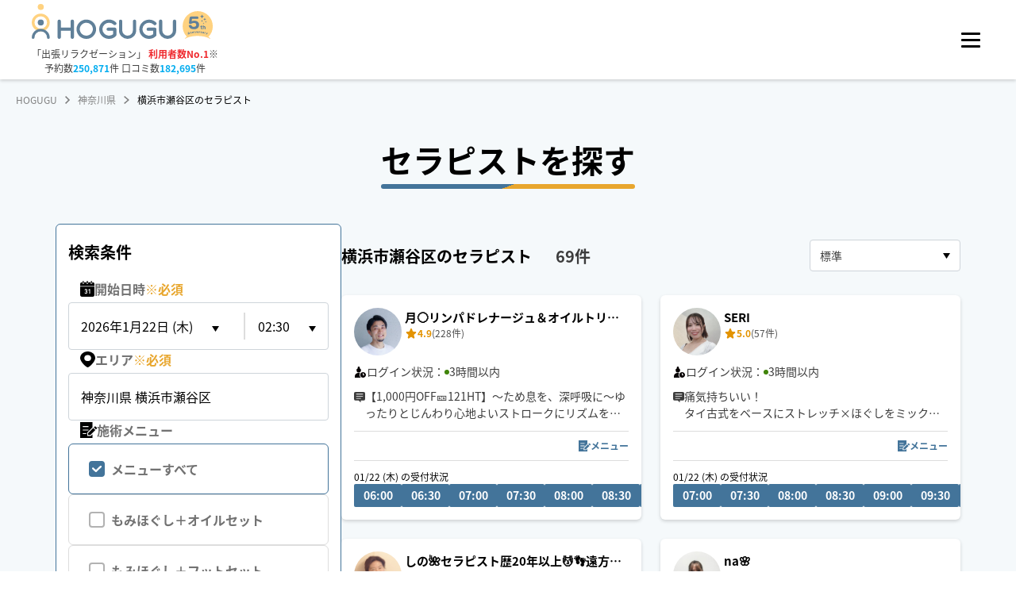

--- FILE ---
content_type: text/html; charset=utf-8
request_url: https://booking.hogugu.com/kanagawa/yokohamashi-seyaku?page=1
body_size: 115728
content:
<!DOCTYPE html><html lang="ja"><head><meta charSet="utf-8"/><meta content="width=device-width, initial-scale=1, maximum-scale=1" name="viewport"/><meta name="twitter:card" content="summary"/><meta name="twitter:site" content="@HOGUGU_official"/><meta property="fb:app_id" content="1109570993279865"/><script id="search-therapist-web-page" type="application/ld+json">{"@context":"http://schema.org","@type":"WebPage","@id":"https://booking.hogugu.com/kanagawa/yokohamashi-seyaku#webpage","url":"https://booking.hogugu.com/kanagawa/yokohamashi-seyaku","inLanguage":"ja","name":"神奈川県瀬谷区の出張マッサージ・リラクゼーションサロン | 人気のセラピスト一覧 | 【予約20万件・口コミ14万件】実績No.1の出張マッサージ・リラクゼーションサロンならHOGUGU（ホググ）","isPartOf":{"@id":"https://hogugu.com#website"},"description":"日本最大級の出張リラクゼーションサービス【HOGUGU（ホググ）】では、神奈川県瀬谷区で人気セラピスト 69人を掲載中！HOGUGUでは全てのセラピストが厳しい施術チェック・審査をクリアし、ネット予約・カード決済に対応しています｜自宅やホテルで出張マッサージを受けるならHOGUGU","mainEntity":[{"@id":"https://booking.hogugu.com/kanagawa/yokohamashi-seyaku#service"},{"@id":"https://booking.hogugu.com/kanagawa/yokohamashi-seyaku#itemlist"}]}</script><script id="search-therapist-service" type="application/ld+json">{"@context":"http://schema.org","@type":"Service","@id":"https://booking.hogugu.com/kanagawa/yokohamashi-seyaku#service","url":"https://booking.hogugu.com/kanagawa/yokohamashi-seyaku","provider":{"@id":"https://hogugu.com/about.html#organization"},"name":"神奈川県瀬谷区の出張マッサージ・リラクゼーションサロン | 人気のセラピスト一覧 | 【予約20万件・口コミ14万件】実績No.1の出張マッサージ・リラクゼーションサロンならHOGUGU（ホググ）","description":"日本最大級の出張リラクゼーションサービス【HOGUGU（ホググ）】では、神奈川県瀬谷区で人気セラピスト 69人を掲載中！HOGUGUでは全てのセラピストが厳しい施術チェック・審査をクリアし、ネット予約・カード決済に対応しています｜自宅やホテルで出張マッサージを受けるならHOGUGU","areaServed":{"@type":"Place","address":{"@type":"PostalAddress","addressCountry":"JP","addressRegion":"神奈川県","addressLocality":"横浜市瀬谷区"}}}</script><script id="search-therapist-item-list" type="application/ld+json">{"@context":"http://schema.org","@type":"ItemList","@id":"https://booking.hogugu.com/kanagawa/yokohamashi-seyaku#itemlist","itemListElement":[{"@type":"ListItem","position":1,"url":"https://booking.hogugu.com/therapist/017676982472941"},{"@type":"ListItem","position":2,"url":"https://booking.hogugu.com/therapist/277902592373018"},{"@type":"ListItem","position":3,"url":"https://booking.hogugu.com/therapist/068162015523585"},{"@type":"ListItem","position":4,"url":"https://booking.hogugu.com/therapist/040652086298751"},{"@type":"ListItem","position":5,"url":"https://booking.hogugu.com/therapist/269657198253899"},{"@type":"ListItem","position":6,"url":"https://booking.hogugu.com/therapist/098652608013916"},{"@type":"ListItem","position":7,"url":"https://booking.hogugu.com/therapist/005450634753302"},{"@type":"ListItem","position":8,"url":"https://booking.hogugu.com/therapist/080300019347116"},{"@type":"ListItem","position":9,"url":"https://booking.hogugu.com/therapist/104685321412376"},{"@type":"ListItem","position":10,"url":"https://booking.hogugu.com/therapist/088343127461119"},{"@type":"ListItem","position":11,"url":"https://booking.hogugu.com/therapist/145991557580311"},{"@type":"ListItem","position":12,"url":"https://booking.hogugu.com/therapist/177076633956922"},{"@type":"ListItem","position":13,"url":"https://booking.hogugu.com/therapist/107632859630620"},{"@type":"ListItem","position":14,"url":"https://booking.hogugu.com/therapist/069076312420027"},{"@type":"ListItem","position":15,"url":"https://booking.hogugu.com/therapist/089199911322850"},{"@type":"ListItem","position":16,"url":"https://booking.hogugu.com/therapist/207624338318671"},{"@type":"ListItem","position":17,"url":"https://booking.hogugu.com/therapist/272226027878646"},{"@type":"ListItem","position":18,"url":"https://booking.hogugu.com/therapist/052900939071720"}]}</script><script id="breadcrumb-list" type="application/ld+json">{"@context":"http://schema.org","@type":"BreadcrumbList","itemListElement":[{"@type":"ListItem","position":1,"name":"HOGUGU","item":"https://hogugu.com"},{"@type":"ListItem","position":2,"name":"神奈川県","item":"https://booking.hogugu.com/kanagawa"},{"@type":"ListItem","position":3,"name":"横浜市瀬谷区のセラピスト","item":"https://booking.hogugu.com/kanagawa/yokohamashi-seyaku"}]}</script><title>神奈川県瀬谷区の出張マッサージ・リラクゼーションサロン | 人気のセラピスト一覧 | 【予約20万件・口コミ14万件】実績No.1の出張マッサージ・リラクゼーションサロンならHOGUGU（ホググ）</title><meta name="robots" content="index,follow"/><meta name="description" content="日本最大級の出張リラクゼーションサービス【HOGUGU（ホググ）】では、神奈川県瀬谷区で人気セラピスト 69人を掲載中！HOGUGUでは全てのセラピストが厳しい施術チェック・審査をクリアし、ネット予約・カード決済に対応しています｜自宅やホテルで出張マッサージを受けるならHOGUGU"/><meta property="og:title" content="神奈川県瀬谷区の出張マッサージ・リラクゼーションサロン | 人気のセラピスト一覧 | 【予約20万件・口コミ14万件】実績No.1の出張マッサージ・リラクゼーションサロンならHOGUGU（ホググ）"/><meta property="og:description" content="日本最大級の出張リラクゼーションサービス【HOGUGU（ホググ）】では、神奈川県瀬谷区で人気セラピスト 69人を掲載中！"/><meta property="og:url" content="https://booking.hogugu.com/kanagawa/yokohamashi-seyaku?page=1"/><meta property="og:type" content="website"/><meta property="og:image" content="https://booking.hogugu.com/images/og/kanagawa.png"/><meta property="og:image:alt" content="kanagawa"/><meta property="og:image:width" content="200"/><meta property="og:image:height" content="200"/><meta property="og:image" content="https://booking.hogugu.com/images/og/yokohamashi-seyaku.png"/><meta property="og:image:alt" content="yokohamashi-seyaku"/><meta property="og:image:width" content="200"/><meta property="og:image:height" content="200"/><meta property="og:site_name" content="HOGUGU（ホググ）"/><link rel="canonical" href="https://booking.hogugu.com/kanagawa/yokohamashi-seyaku"/><meta name="next-head-count" content="26"/><link href="https://hogugu-prod-webapp.s3.ap-northeast-1.amazonaws.com/favicon_9a9853ef97_f9d4f6da55_f1d1261795.ico" rel="shortcut icon"/><script id="organization-data" type="application/ld+json">{"@context":"http://schema.org","@type":"Organization","@id":"https://hogugu.com/about.html#organization","name":"株式会社HOGUGUテクノロジーズ","url":"https://hogugu.com/about.html","sameAs":["https://media.hogugu.com/about","https://initial.inc/companies/A-34409","https://www.nikkei.com/telecom/company/jZ5PUrKjkVDt7PBzzVJMCL","https://prtimes.jp/main/html/searchrlp/company_id/47992"],"founder":{"@type":"Person","name":"花岡賢一","sameAs":["https://www.beautopia.jp/44664/","https://c2c-platform.com/archives/1189/"]},"foundingDate":"2018-12-20T00:00:00+09:00","ownershipFundingInfo":"https://prtimes.jp/main/html/rd/p/000000011.000047992.html"}</script><script id="website-data" type="application/ld+json">{"@context":"http://schema.org","@type":"WebSite","@id":"https://hogugu.com#website","url":"https://hogugu.com","name":"HOGUGU（ホググ）","publisher":[{"@id":"https://hogugu.com/about.html#organization"}],"description":"HOGUGU（ホググ）はセラピストを選べる出張リラクゼーションサービスです。好きな時間や場所でアプリから予約してリラクゼーションを受けることが出来ます。面談・施術チェックをクリアした厳選されたセラピストに直接オファーできます。"}</script><link data-next-font="size-adjust" rel="preconnect" href="/" crossorigin="anonymous"/><link rel="preload" href="/_next/static/css/b68ecb28fe27d93c.css" as="style"/><link rel="stylesheet" href="/_next/static/css/b68ecb28fe27d93c.css" data-n-g=""/><link rel="preload" href="/_next/static/css/12f2b8d86e025499.css" as="style"/><link rel="stylesheet" href="/_next/static/css/12f2b8d86e025499.css" data-n-p=""/><noscript data-n-css=""></noscript><script defer="" nomodule="" src="/_next/static/chunks/polyfills-c67a75d1b6f99dc8.js"></script><script defer="" src="/_next/static/chunks/1735.b0b3ad62b69f2a41.js"></script><script defer="" src="/_next/static/chunks/6040.19f2d699bed6d5ae.js"></script><script defer="" src="/_next/static/chunks/2142-028b0058ad255f81.js"></script><script defer="" src="/_next/static/chunks/9350-79137907d7e1dcac.js"></script><script defer="" src="/_next/static/chunks/7065-c557fd7cda2e2316.js"></script><script defer="" src="/_next/static/chunks/9711.5e99f9a1ae334ea6.js"></script><script defer="" src="/_next/static/chunks/481.e623a7665bb9c310.js"></script><script src="/_next/static/chunks/webpack-ac8e0c87446e2e8e.js" defer=""></script><script src="/_next/static/chunks/framework-ca706bf673a13738.js" defer=""></script><script src="/_next/static/chunks/main-54b933be13bd5795.js" defer=""></script><script src="/_next/static/chunks/pages/_app-ad272aea205922e4.js" defer=""></script><script src="/_next/static/chunks/1666-2b3636c96e748ca5.js" defer=""></script><script src="/_next/static/chunks/9995-e3abda1c5e753497.js" defer=""></script><script src="/_next/static/chunks/pages/%5B%5B...slug%5D%5D-e0b1f55a065fe707.js" defer=""></script><script src="/_next/static/jNj2Y5HAi1h_94EoVkfG5/_buildManifest.js" defer=""></script><script src="/_next/static/jNj2Y5HAi1h_94EoVkfG5/_ssgManifest.js" defer=""></script><style data-emotion="mantine-global animation-151xhna">@-webkit-keyframes animation-151xhna{from,to{opacity:0.4;}50%{opacity:1;}}@keyframes animation-151xhna{from,to{opacity:0.4;}50%{opacity:1;}}</style><style data-emotion="mantine 150a24d 3u4uez 4kyzta 109dlv3 dstkpx 11f5bb5 6yh66c 1o63u9z 8xgvji 1avyp1d kutpet q9f6xm 1mps954 1k5bhpf vferr6 1iznvxu 16j3w01 11wdgfz 1a5g0c2 13repu9 fzx7eh htuzv7 b1quuj 1qtogqm 1pz18hy 1m0q92w 90hkdl 1ju0uo4 10dp591 1t0nsoj webe7q 18sx6on 16hnv7m 1qj7q0z 7c7vou e7iy16 afheug 1rdme96 tng1hu w93lp1 1oa2y8e 1cltukj cuyb8 shuqru pg630c 1bii0np f8rn0 1dmtcv6 1wt04eh z4w608 19hd6xf 1zo4kf 1nisyfe t15nil g0jl68 2xdpwz qgcybt xccmwv uwyacp 1o5bazs n7p22o xg7kom d1mdm1 l667jo p42j1u 1yaoeoy 16067fo 1n7ftt8 1i2w6lw 4f48e4 1l2kku1 oy9ju a4ojm1 uwza5n 1rrfqby lw7hvt 1aw21gm rwd3nd byvttl yril2n y861x7 2jxpqh 16jsi7w 1jggmkl 92xjnx 18996p8 lj1p9l">.mantine-150a24d{position:relative;}.mantine-3u4uez{background-color:#225277;position:fixed;width:100%;height:47px;z-index:101;top:0;padding:12px 50px;display:-webkit-box;display:-webkit-flex;display:-ms-flexbox;display:flex;-webkit-box-pack:end;-ms-flex-pack:end;-webkit-justify-content:flex-end;justify-content:flex-end;-webkit-align-items:center;-webkit-box-align:center;-ms-flex-align:center;align-items:center;}@media (max-width: 1280px){.mantine-3u4uez{display:none;}}.mantine-4kyzta{box-sizing:border-box;display:-webkit-box;display:-webkit-flex;display:-ms-flexbox;display:flex;-webkit-flex-direction:row;-ms-flex-direction:row;flex-direction:row;-webkit-align-items:center;-webkit-box-align:center;-ms-flex-align:center;align-items:center;-webkit-box-flex-wrap:nowrap;-webkit-flex-wrap:nowrap;-ms-flex-wrap:nowrap;flex-wrap:nowrap;-webkit-box-pack:start;-ms-flex-pack:start;-webkit-justify-content:flex-start;justify-content:flex-start;gap:1.875rem;gap:30px;}.mantine-4kyzta>*{box-sizing:border-box;-webkit-box-flex:0;-webkit-flex-grow:0;-ms-flex-positive:0;flex-grow:0;}.mantine-109dlv3{margin-left:12px;display:-webkit-box;display:-webkit-flex;display:-ms-flexbox;display:flex;-webkit-box-pack:center;-ms-flex-pack:center;-webkit-justify-content:center;justify-content:center;-webkit-align-items:center;-webkit-box-align:center;-ms-flex-align:center;align-items:center;-webkit-transition:-webkit-transform 150ms ease;transition:transform 150ms ease;}.mantine-109dlv3[data-rotate]{-webkit-transform:rotate(90deg);-moz-transform:rotate(90deg);-ms-transform:rotate(90deg);transform:rotate(90deg);}.mantine-dstkpx{-webkit-flex:1;-ms-flex:1;flex:1;overflow:hidden;text-overflow:ellipsis;}.mantine-11f5bb5{padding-left:20px;}.mantine-6yh66c{-webkit-tap-highlight-color:transparent;font-family:Noto Sans JP,メイリオ,Meiryo,Hiragino Sans,ヒラギノ角ゴシック,ヒラギノ角ゴ Pro W3,Hiragino Kaku Gothic Pro,ＭＳ Ｐゴシック,Helvetica Neue,Helvetica,Arial,sans-serif;cursor:pointer;border:0;padding:0;-webkit-appearance:none;-moz-appearance:none;-ms-appearance:none;appearance:none;font-size:14px;background-color:transparent;text-align:left;color:#000000;-webkit-text-decoration:none;text-decoration:none;box-sizing:border-box;display:-webkit-box;display:-webkit-flex;display:-ms-flexbox;display:flex;-webkit-align-items:center;-webkit-box-align:center;-ms-flex-align:center;align-items:center;width:100%;padding:0.5rem 12px;-webkit-user-select:none;-moz-user-select:none;-ms-user-select:none;user-select:none;padding:0;width:auto;color:#3C3C3C;font-weight:bold;color:#FFFFFF;font-family:YuGothic;font-weight:700;font-size:14px;line-height:1.5em;letter-spacing:3%;padding:0;}.mantine-6yh66c:focus{outline-offset:0.125rem;outline:0.125rem solid #43749A;}.mantine-6yh66c:focus:not(:focus-visible){outline:none;}.mantine-6yh66c[data-active]{background-color:rgba(67, 116, 154, 1);color:#43749A;}@media (hover: hover){.mantine-6yh66c[data-active]:hover{background-color:rgba(67, 116, 154, 0.65);}}@media (hover: none){.mantine-6yh66c[data-active]:active{background-color:rgba(67, 116, 154, 0.65);}}@media (hover: hover){.mantine-6yh66c:hover{background-color:#f8f9fa;}}@media (hover: none){.mantine-6yh66c:active{background-color:#f8f9fa;}}.mantine-6yh66c[data-disabled]{opacity:0.4;pointer-events:none;}.mantine-6yh66c[data-active],.mantine-6yh66c[data-active]:hover,.mantine-6yh66c:hover{background-color:transparent;color:#43749A;}.mantine-6yh66c:hover{background-color:transparent;color:#FFFFFF;}.mantine-6yh66c .mantine-NavLink-label{color:#FFFFFF;display:-webkit-box;display:-webkit-flex;display:-ms-flexbox;display:flex;-webkit-align-items:center;-webkit-box-align:center;-ms-flex-align:center;align-items:center;gap:8px;white-space:nowrap;}.mantine-6yh66c .mantine-NavLink-rightSection{margin-left:5px;color:#FFFFFF;}.mantine-6yh66c .mantine-NavLink-rightSection svg{fill:#FFFFFF;width:10.1px;height:10.1px;}.mantine-6yh66c[data-href*="contact"]{width:112px;}.mantine-6yh66c[data-href*="contact"] .mantine-NavLink-label{-webkit-box-pack:justify;-webkit-justify-content:space-between;justify-content:space-between;}.mantine-1o63u9z{font-family:Noto Sans JP,メイリオ,Meiryo,Hiragino Sans,ヒラギノ角ゴシック,ヒラギノ角ゴ Pro W3,Hiragino Kaku Gothic Pro,ＭＳ Ｐゴシック,Helvetica Neue,Helvetica,Arial,sans-serif;-webkit-tap-highlight-color:transparent;color:inherit;font-size:12px;line-height:1.55;-webkit-text-decoration:none;text-decoration:none;white-space:pre-line;word-break:break-all;font-size:14px;}.mantine-1o63u9z:focus{outline-offset:0.125rem;outline:0.125rem solid #43749A;}.mantine-1o63u9z:focus:not(:focus-visible){outline:none;}.mantine-8xgvji{font-family:Noto Sans JP,メイリオ,Meiryo,Hiragino Sans,ヒラギノ角ゴシック,ヒラギノ角ゴ Pro W3,Hiragino Kaku Gothic Pro,ＭＳ Ｐゴシック,Helvetica Neue,Helvetica,Arial,sans-serif;-webkit-tap-highlight-color:transparent;color:#868e96;font-size:10px;line-height:1.55;-webkit-text-decoration:none;text-decoration:none;white-space:pre-line;word-break:break-all;display:block;}.mantine-8xgvji:focus{outline-offset:0.125rem;outline:0.125rem solid #43749A;}.mantine-8xgvji:focus:not(:focus-visible){outline:none;}.mantine-8xgvji[data-active]{color:inherit;}.mantine-kutpet{-webkit-tap-highlight-color:transparent;font-family:Noto Sans JP,メイリオ,Meiryo,Hiragino Sans,ヒラギノ角ゴシック,ヒラギノ角ゴ Pro W3,Hiragino Kaku Gothic Pro,ＭＳ Ｐゴシック,Helvetica Neue,Helvetica,Arial,sans-serif;cursor:pointer;border:0;padding:0;-webkit-appearance:none;-moz-appearance:none;-ms-appearance:none;appearance:none;font-size:14px;background-color:transparent;text-align:left;color:#000000;-webkit-text-decoration:none;text-decoration:none;box-sizing:border-box;display:-webkit-box;display:-webkit-flex;display:-ms-flexbox;display:flex;-webkit-align-items:center;-webkit-box-align:center;-ms-flex-align:center;align-items:center;gap:8px;color:#FFFFFF;font-family:YuGothic;font-weight:700;font-size:14px;cursor:pointer;padding:0;background-color:transparent;border:none;white-space:nowrap;}.mantine-kutpet:focus{outline-offset:0.125rem;outline:0.125rem solid #43749A;}.mantine-kutpet:focus:not(:focus-visible){outline:none;}.mantine-kutpet:hover{opacity:0.8;}.mantine-kutpet svg{fill:#FFFFFF;stroke:none;width:8px;height:8px;-webkit-flex-shrink:0;-ms-flex-negative:0;flex-shrink:0;}.mantine-kutpet svg path{fill:#FFFFFF;stroke:none;}.mantine-q9f6xm{height:100px;padding-left:40px;box-shadow:0px 2px 4px #00000029;position:fixed;width:100%;z-index:100;background-color:#ffffff;top:47px;}.mantine-q9f6xm .logo a>svg:first-child{width:182px;}.mantine-q9f6xm .logo a>svg:nth-child(2){margin-left:8px;}@media (max-width: 768px){.mantine-q9f6xm .logo a>svg:nth-child(2){display:none;}}@media(max-width: 1280px){.mantine-q9f6xm{padding-right:40px;display:-webkit-box;display:-webkit-flex;display:-ms-flexbox;display:flex;-webkit-box-pack:justify;-webkit-justify-content:space-between!important;justify-content:space-between!important;top:0;}}@media (max-width: 768px){.mantine-q9f6xm{padding:0 20px;height:60px;}.mantine-q9f6xm .logo a>svg:first-child{width:110px;}}.mantine-1mps954{display:-webkit-box;display:-webkit-flex;display:-ms-flexbox;display:flex;-webkit-align-items:center;-webkit-box-align:center;-ms-flex-align:center;align-items:center;height:100%;width:100%;position:relative;}@media (max-width: 1280px){.mantine-1mps954{-webkit-box-pack:justify;-webkit-justify-content:space-between;justify-content:space-between;}}@media (max-width: 768px){.mantine-1mps954{-webkit-box-pack:justify;-webkit-justify-content:space-between;justify-content:space-between;}}.mantine-1k5bhpf{-webkit-flex:0 0 auto;-ms-flex:0 0 auto;flex:0 0 auto;}.mantine-vferr6{font-family:Noto Sans JP,メイリオ,Meiryo,Hiragino Sans,ヒラギノ角ゴシック,ヒラギノ角ゴ Pro W3,Hiragino Kaku Gothic Pro,ＭＳ Ｐゴシック,Helvetica Neue,Helvetica,Arial,sans-serif;-webkit-tap-highlight-color:transparent;color:#3C3C3C;font-size:inherit;line-height:1.55;-webkit-text-decoration:none;text-decoration:none;text-align:center;white-space:pre-line;word-break:break-all;color:#3C3C3C;color:#3C3C3C;color:#3C3C3C;color:#3C3C3C;color:#3C3C3C;color:#3C3C3C;color:#3C3C3C;color:#3C3C3C;color:#3C3C3C;color:#3C3C3C;font-size:12px;font-weight:400;margin-top:0.3125rem;}.mantine-vferr6:focus{outline-offset:0.125rem;outline:0.125rem solid #43749A;}.mantine-vferr6:focus:not(:focus-visible){outline:none;}.mantine-vferr6 a{font-weight:700;color:#EF282D;-webkit-text-decoration:none;text-decoration:none;}.mantine-vferr6 b{font-weight:700;color:#00ACEF;}@media (max-width: 768px){.mantine-vferr6{display:none;}}.mantine-1iznvxu{font-family:Noto Sans JP,メイリオ,Meiryo,Hiragino Sans,ヒラギノ角ゴシック,ヒラギノ角ゴ Pro W3,Hiragino Kaku Gothic Pro,ＭＳ Ｐゴシック,Helvetica Neue,Helvetica,Arial,sans-serif;-webkit-tap-highlight-color:transparent;color:#3C3C3C;font-size:inherit;line-height:1.55;-webkit-text-decoration:none;text-decoration:none;text-align:center;white-space:pre-line;word-break:break-all;color:#3C3C3C;color:#3C3C3C;color:#3C3C3C;color:#3C3C3C;color:#3C3C3C;color:#3C3C3C;color:#3C3C3C;color:#3C3C3C;color:#3C3C3C;color:#3C3C3C;font-size:12px;font-weight:400;}.mantine-1iznvxu:focus{outline-offset:0.125rem;outline:0.125rem solid #43749A;}.mantine-1iznvxu:focus:not(:focus-visible){outline:none;}.mantine-1iznvxu a{font-weight:700;color:#EF282D;-webkit-text-decoration:none;text-decoration:none;}.mantine-1iznvxu b{font-weight:700;color:#00ACEF;}@media (max-width: 768px){.mantine-1iznvxu{display:none;}}.mantine-16j3w01{font-family:Noto Sans JP,メイリオ,Meiryo,Hiragino Sans,ヒラギノ角ゴシック,ヒラギノ角ゴ Pro W3,Hiragino Kaku Gothic Pro,ＭＳ Ｐゴシック,Helvetica Neue,Helvetica,Arial,sans-serif;-webkit-tap-highlight-color:transparent;color:inherit;font-size:inherit;line-height:1.55;-webkit-text-decoration:none;text-decoration:none;white-space:pre-line;word-break:break-all;color:#EF282D;font-size:11px;font-weight:700;display:-webkit-box;display:-webkit-flex;display:-ms-flexbox;display:flex;-webkit-align-items:center;-webkit-box-align:center;-ms-flex-align:center;align-items:center;position:absolute;left:35px;bottom:32px;}.mantine-16j3w01:focus{outline-offset:0.125rem;outline:0.125rem solid #43749A;}.mantine-16j3w01:focus:not(:focus-visible){outline:none;}@media (min-width: 769px){.mantine-16j3w01{display:none;}}.mantine-16j3w01 span{color:#3C3C3C;color:#3C3C3C;color:#3C3C3C;color:#3C3C3C;color:#3C3C3C;color:#3C3C3C;color:#3C3C3C;color:#3C3C3C;color:#3C3C3C;color:#3C3C3C;font-size:8px;}.mantine-16j3w01 svg:last-of-type{margin-bottom:3px;margin-left:2px;margin-right:2px;}.mantine-11wdgfz{position:relative;-webkit-user-select:none;-moz-user-select:none;-ms-user-select:none;user-select:none;box-sizing:border-box;border-radius:2px;height:3px!important;}.mantine-11wdgfz,.mantine-11wdgfz::before,.mantine-11wdgfz::after{display:block;width:1.5rem;height:calc(1.5rem / 12);background-color:#000000;outline:0.0625rem solid transparent;transition-property:background-color,transform;transition-duration:300ms;}@media (prefers-reduced-motion){.mantine-11wdgfz,.mantine-11wdgfz::before,.mantine-11wdgfz::after{transition-duration:0ms;}}.mantine-11wdgfz::before,.mantine-11wdgfz::after{position:absolute;content:"";left:0;}.mantine-11wdgfz::before{top:calc((1.5rem / 3) * -1);}.mantine-11wdgfz::after{top:calc(1.5rem / 3);}.mantine-11wdgfz[data-opened]{background-color:transparent;}.mantine-11wdgfz[data-opened]::before{-webkit-transform:translateY(calc(1.5rem / 3)) rotate(45deg);-moz-transform:translateY(calc(1.5rem / 3)) rotate(45deg);-ms-transform:translateY(calc(1.5rem / 3)) rotate(45deg);transform:translateY(calc(1.5rem / 3)) rotate(45deg);}.mantine-11wdgfz[data-opened]::after{-webkit-transform:translateY(calc(-1.5rem / 3)) rotate(-45deg);-moz-transform:translateY(calc(-1.5rem / 3)) rotate(-45deg);-ms-transform:translateY(calc(-1.5rem / 3)) rotate(-45deg);transform:translateY(calc(-1.5rem / 3)) rotate(-45deg);}.mantine-11wdgfz:before,.mantine-11wdgfz:after{border-radius:2px;height:3px;}.mantine-1a5g0c2{-webkit-tap-highlight-color:transparent;font-family:Noto Sans JP,メイリオ,Meiryo,Hiragino Sans,ヒラギノ角ゴシック,ヒラギノ角ゴ Pro W3,Hiragino Kaku Gothic Pro,ＭＳ Ｐゴシック,Helvetica Neue,Helvetica,Arial,sans-serif;cursor:pointer;border:0;padding:0;-webkit-appearance:none;-moz-appearance:none;-ms-appearance:none;appearance:none;font-size:14px;background-color:transparent;text-align:left;color:#000000;-webkit-text-decoration:none;text-decoration:none;box-sizing:border-box;border-radius:4px;width:calc(1.5rem + 10px);height:calc(1.5rem + 10px);padding:calc(10px / 2);cursor:pointer;}.mantine-1a5g0c2:focus{outline-offset:0.125rem;outline:0.125rem solid #43749A;}.mantine-1a5g0c2:focus:not(:focus-visible){outline:none;}.mantine-1a5g0c2.has-red-dot{position:relative;}.mantine-1a5g0c2.has-red-dot:after{content:"";display:block;position:absolute;right:0;top:4px;width:10px;height:10px;background-color:#d00808;background-color:#d00808;background-color:#d00808;background-color:#d00808;background-color:#d00808;background-color:#d00808;background-color:#d00808;background-color:#d00808;background-color:#d00808;background-color:#d00808;border-radius:50%;-webkit-animation:redDotPulse 3s infinite;animation:redDotPulse 3s infinite;}.mantine-13repu9{padding-top:100px;margin-top:47px;min-height:calc(100vh - 540px);background-color:#f5f9fb;overflow-x:hidden;}@media (max-width: 768px){.mantine-13repu9{padding-top:60px;margin-top:0;min-height:unset;}}@media (max-width: 1280px){.mantine-13repu9{margin-top:0;}}.mantine-13repu9[data-simple=true]{min-height:calc(100vh - 186px);}@media (max-width: 768px){.mantine-13repu9[data-simple=true]{min-height:calc(100vh - 140px);}}.mantine-fzx7eh{padding-left:16px;padding-right:16px;max-width:83.75rem;margin-left:auto;margin-right:auto;padding-left:20px;padding-right:20px;padding:20px 20px 0;}@media (max-width: 768px){.mantine-fzx7eh{padding:12px 20px 0;}}.mantine-htuzv7{display:-webkit-box;display:-webkit-flex;display:-ms-flexbox;display:flex;-webkit-align-items:center;-webkit-box-align:center;-ms-flex-align:center;align-items:center;color:gray;}.mantine-b1quuj{font-family:Noto Sans JP,メイリオ,Meiryo,Hiragino Sans,ヒラギノ角ゴシック,ヒラギノ角ゴ Pro W3,Hiragino Kaku Gothic Pro,ＭＳ Ｐゴシック,Helvetica Neue,Helvetica,Arial,sans-serif;-webkit-tap-highlight-color:transparent;color:inherit;font-size:inherit;line-height:1.55;-webkit-text-decoration:none;text-decoration:none;white-space:pre-line;word-break:break-all;background-color:transparent;cursor:pointer;padding:0;border:0;color:#43749A;line-height:1;white-space:nowrap;-webkit-tap-highlight-color:transparent;font-size:12px;color:gray;}.mantine-b1quuj:focus{outline-offset:0.125rem;outline:0.125rem solid #43749A;}.mantine-b1quuj:focus:not(:focus-visible){outline:none;}@media (hover: hover){.mantine-b1quuj:hover{-webkit-text-decoration:underline;text-decoration:underline;}}@media (hover: none){.mantine-b1quuj:active{-webkit-text-decoration:underline;text-decoration:underline;}}.mantine-1qtogqm{font-family:Noto Sans JP,メイリオ,Meiryo,Hiragino Sans,ヒラギノ角ゴシック,ヒラギノ角ゴ Pro W3,Hiragino Kaku Gothic Pro,ＭＳ Ｐゴシック,Helvetica Neue,Helvetica,Arial,sans-serif;-webkit-tap-highlight-color:transparent;color:inherit;font-size:12px;line-height:1.55;-webkit-text-decoration:none;text-decoration:none;white-space:pre-line;word-break:break-all;margin-left:10px;margin-right:10px;color:#495057;line-height:1;display:-webkit-box;display:-webkit-flex;display:-ms-flexbox;display:flex;-webkit-align-items:center;-webkit-box-align:center;-ms-flex-align:center;align-items:center;-webkit-box-pack:center;-ms-flex-pack:center;-webkit-justify-content:center;justify-content:center;color:gray;}.mantine-1qtogqm:focus{outline-offset:0.125rem;outline:0.125rem solid #43749A;}.mantine-1qtogqm:focus:not(:focus-visible){outline:none;}.mantine-1pz18hy{font-family:Noto Sans JP,メイリオ,Meiryo,Hiragino Sans,ヒラギノ角ゴシック,ヒラギノ角ゴ Pro W3,Hiragino Kaku Gothic Pro,ＭＳ Ｐゴシック,Helvetica Neue,Helvetica,Arial,sans-serif;-webkit-tap-highlight-color:transparent;color:black;font-size:inherit;line-height:1.55;-webkit-text-decoration:none;text-decoration:none;white-space:pre-line;word-break:break-all;line-height:1;white-space:nowrap;-webkit-tap-highlight-color:transparent;font-size:12px;}.mantine-1pz18hy:focus{outline-offset:0.125rem;outline:0.125rem solid #43749A;}.mantine-1pz18hy:focus:not(:focus-visible){outline:none;}.mantine-1m0q92w{padding-left:16px;padding-right:16px;max-width:71.25rem;margin-left:auto;margin-right:auto;padding-left:20px;padding-right:20px;padding:0 0 123px;}@media (max-width: 768px){.mantine-1m0q92w{border:0;padding:0 0 35px;}}.mantine-90hkdl{display:-webkit-box;display:-webkit-flex;display:-ms-flexbox;display:flex;-webkit-box-pack:center;-ms-flex-pack:center;-webkit-justify-content:center;justify-content:center;margin:38px 0 50px;}@media (max-width: 768px){.mantine-90hkdl{margin:32px 0;}}.mantine-90hkdl h2{font-size:40px;margin:0;position:relative;}@media (max-width: 768px){.mantine-90hkdl h2{font-size:24px;}}.mantine-90hkdl h2:after{content:" ";border-radius:3px;position:absolute;width:100%;height:6px;background:linear-gradient(160deg, #43749a 0%, #43749a 50%, #e8a62d 50%, #e8a62d 100%);bottom:-6px;left:0;}.mantine-1ju0uo4{display:-webkit-box;display:-webkit-flex;display:-ms-flexbox;display:flex;-webkit-box-flex-wrap:nowrap;-webkit-flex-wrap:nowrap;-ms-flex-wrap:nowrap;flex-wrap:nowrap;-webkit-align-items:flex-start;-webkit-box-align:flex-start;-ms-flex-align:flex-start;align-items:flex-start;gap:30px;}@media (max-width: 768px){.mantine-1ju0uo4{-webkit-flex-direction:column;-ms-flex-direction:column;flex-direction:column;-webkit-align-items:center;-webkit-box-align:center;-ms-flex-align:center;align-items:center;}}.mantine-10dp591{max-width:360px;width:100%;-webkit-flex-shrink:0;-ms-flex-negative:0;flex-shrink:0;}@media (max-width: 768px){.mantine-10dp591{max-width:335px;}}.mantine-1t0nsoj{width:100%;min-width:0;}.mantine-webe7q{box-sizing:border-box;display:-webkit-box;display:-webkit-flex;display:-ms-flexbox;display:flex;-webkit-flex-direction:row;-ms-flex-direction:row;flex-direction:row;-webkit-align-items:center;-webkit-box-align:center;-ms-flex-align:center;align-items:center;-webkit-box-flex-wrap:wrap;-webkit-flex-wrap:wrap;-ms-flex-wrap:wrap;flex-wrap:wrap;-webkit-box-pack:justify;-webkit-justify-content:space-between;justify-content:space-between;gap:16px;margin-top:20px;margin-bottom:30px;position:relative;}.mantine-webe7q>*{box-sizing:border-box;-webkit-box-flex:0;-webkit-flex-grow:0;-ms-flex-positive:0;flex-grow:0;}@media (max-width: 768px){.mantine-webe7q{margin-top:0;margin-bottom:24px;-webkit-align-items:flex-end;-webkit-box-align:flex-end;-ms-flex-align:flex-end;align-items:flex-end;}}.mantine-18sx6on{font-family:Noto Sans JP,メイリオ,Meiryo,Hiragino Sans,ヒラギノ角ゴシック,ヒラギノ角ゴ Pro W3,Hiragino Kaku Gothic Pro,ＭＳ Ｐゴシック,Helvetica Neue,Helvetica,Arial,sans-serif;-webkit-tap-highlight-color:transparent;color:inherit;font-size:inherit;line-height:1.55;-webkit-text-decoration:none;text-decoration:none;white-space:pre-line;word-break:break-all;font-weight:bold;font-size:20px;min-width:250px;}.mantine-18sx6on:focus{outline-offset:0.125rem;outline:0.125rem solid #43749A;}.mantine-18sx6on:focus:not(:focus-visible){outline:none;}.mantine-18sx6on h1{display:inline;font-size:20px;margin-right:30px;}@media (max-width: 768px){.mantine-18sx6on h1{display:block;margin:0;margin-bottom:24px;}}.mantine-18sx6on span{color:#3c3c3c;}@media (max-width: 768px){.mantine-18sx6on span{font-size:14px;}}.mantine-16hnv7m{font-family:Noto Sans JP,メイリオ,Meiryo,Hiragino Sans,ヒラギノ角ゴシック,ヒラギノ角ゴ Pro W3,Hiragino Kaku Gothic Pro,ＭＳ Ｐゴシック,Helvetica Neue,Helvetica,Arial,sans-serif;line-height:1.55;}@media (max-width: 768px){.mantine-16hnv7m{position:absolute;right:0;bottom:-4px;}}.mantine-1qj7q0z{position:absolute;top:0;bottom:0;right:0;display:-webkit-box;display:-webkit-flex;display:-ms-flexbox;display:flex;-webkit-align-items:center;-webkit-box-align:center;-ms-flex-align:center;align-items:center;-webkit-box-pack:center;-ms-flex-pack:center;-webkit-justify-content:center;justify-content:center;width:2.25rem;pointer-events:none;}.mantine-7c7vou{position:relative;}.mantine-e7iy16{font-family:Noto Sans JP,メイリオ,Meiryo,Hiragino Sans,ヒラギノ角ゴシック,ヒラギノ角ゴ Pro W3,Hiragino Kaku Gothic Pro,ＭＳ Ｐゴシック,Helvetica Neue,Helvetica,Arial,sans-serif;height:2.25rem;-webkit-tap-highlight-color:transparent;line-height:calc(2.25rem - 0.125rem);-webkit-appearance:none;-moz-appearance:none;-ms-appearance:none;appearance:none;resize:none;box-sizing:border-box;font-size:12px;width:100%;color:#000000;display:block;text-align:left;border:0.0625rem solid #ced4da;background-color:#FFFFFF;-webkit-transition:border-color 100ms ease;transition:border-color 100ms ease;min-height:2.25rem;padding-left:calc(2.25rem  / 3);padding-right:2.25rem;border-radius:4px;color:#3c3c3c;height:40px;font-size:14px;max-width:190px;}.mantine-e7iy16:focus,.mantine-e7iy16:focus-within{outline:none;border-color:#43749A;}.mantine-e7iy16:disabled,.mantine-e7iy16[data-disabled]{background-color:#f1f3f5;color:#909296;opacity:0.6;cursor:not-allowed;}.mantine-e7iy16:disabled::-webkit-input-placeholder{color:#909296;}.mantine-e7iy16:disabled::-moz-placeholder{color:#909296;}.mantine-e7iy16:disabled:-ms-input-placeholder{color:#909296;}.mantine-e7iy16[data-disabled]::-webkit-input-placeholder{color:#909296;}.mantine-e7iy16[data-disabled]::-moz-placeholder{color:#909296;}.mantine-e7iy16[data-disabled]:-ms-input-placeholder{color:#909296;}.mantine-e7iy16:disabled::placeholder,.mantine-e7iy16[data-disabled]::placeholder{color:#909296;}.mantine-e7iy16[data-invalid]{color:#d00808;border-color:#d00808;}.mantine-e7iy16[data-invalid]::-webkit-input-placeholder{opacity:1;color:#d00808;}.mantine-e7iy16[data-invalid]::-moz-placeholder{opacity:1;color:#d00808;}.mantine-e7iy16[data-invalid]:-ms-input-placeholder{opacity:1;color:#d00808;}.mantine-e7iy16[data-invalid]::placeholder{opacity:1;color:#d00808;}.mantine-e7iy16[data-with-icon]{padding-left:2.25rem;}.mantine-e7iy16::-webkit-input-placeholder{-webkit-user-select:none;-moz-user-select:none;-ms-user-select:none;user-select:none;color:#adb5bd;opacity:1;}.mantine-e7iy16::-moz-placeholder{-webkit-user-select:none;-moz-user-select:none;-ms-user-select:none;user-select:none;color:#adb5bd;opacity:1;}.mantine-e7iy16:-ms-input-placeholder{-webkit-user-select:none;-moz-user-select:none;-ms-user-select:none;user-select:none;color:#adb5bd;opacity:1;}.mantine-e7iy16::placeholder{-webkit-user-select:none;-moz-user-select:none;-ms-user-select:none;user-select:none;color:#adb5bd;opacity:1;}.mantine-e7iy16::-webkit-inner-spin-button,.mantine-e7iy16::-webkit-outer-spin-button,.mantine-e7iy16::-webkit-search-decoration,.mantine-e7iy16::-webkit-search-cancel-button,.mantine-e7iy16::-webkit-search-results-button,.mantine-e7iy16::-webkit-search-results-decoration{-webkit-appearance:none;-moz-appearance:none;-ms-appearance:none;appearance:none;}.mantine-e7iy16[type=number]{-moz-appearance:textfield;}@media (max-width: 768px){.mantine-e7iy16{max-width:150px;}}.mantine-e7iy16:not(:disabled){cursor:pointer;}.mantine-e7iy16:not(:disabled)::selection{background-color:transparent;}.mantine-afheug{background-color:#F5F9FB;background-color:#F5F9FB;background-color:#F5F9FB;background-color:#F5F9FB;background-color:#F5F9FB;background-color:#F5F9FB;background-color:#F5F9FB;background-color:#F5F9FB;background-color:#F5F9FB;background-color:#F5F9FB;display:-webkit-box;display:-webkit-flex;display:-ms-flexbox;display:flex;-webkit-flex-direction:column;-ms-flex-direction:column;flex-direction:column;-webkit-align-items:center;-webkit-box-align:center;-ms-flex-align:center;align-items:center;padding:44px 0 0;height:540px;position:relative;overflow-x:hidden;}.mantine-afheug:before{content:"";display:block;position:absolute;top:0;height:2px;left:0;right:0;width:calc(100% - 40px);max-width:1140px;background-color:#43749A;margin-left:auto;margin-right:auto;}@media (max-width: 48em){.mantine-afheug:before{height:0;}}@media (max-width: 48em){.mantine-afheug{padding:0;height:auto;}}@media (max-width: 48em){.mantine-1rdme96{-webkit-order:2;-ms-flex-order:2;order:2;}}.mantine-tng1hu{box-sizing:border-box;display:-webkit-box;display:-webkit-flex;display:-ms-flexbox;display:flex;-webkit-flex-direction:row;-ms-flex-direction:row;flex-direction:row;-webkit-align-items:center;-webkit-box-align:center;-ms-flex-align:center;align-items:center;-webkit-box-flex-wrap:nowrap;-webkit-flex-wrap:nowrap;-ms-flex-wrap:nowrap;flex-wrap:nowrap;-webkit-box-pack:start;-ms-flex-pack:start;-webkit-justify-content:flex-start;justify-content:flex-start;gap:0rem;width:1091px;font-weight:bold;background-color:#FFFFFF;border-radius:6px;margin:28px 0 35px;}.mantine-tng1hu>*{box-sizing:border-box;-webkit-box-flex:0;-webkit-flex-grow:0;-ms-flex-positive:0;flex-grow:0;}@media (max-width: 48em){.mantine-tng1hu{-webkit-flex-direction:column;-ms-flex-direction:column;flex-direction:column;height:auto;max-width:295px;margin:40px 0 20px;}}.mantine-w93lp1{min-width:140px;border-radius:6px 0 0 6px;-webkit-align-self:stretch;-ms-flex-item-align:stretch;align-self:stretch;background-color:#43749A;display:-webkit-box;display:-webkit-flex;display:-ms-flexbox;display:flex;-webkit-align-items:center;-webkit-box-align:center;-ms-flex-align:center;align-items:center;-webkit-box-pack:center;-ms-flex-pack:center;-webkit-justify-content:center;justify-content:center;}@media (max-width: 48em){.mantine-w93lp1{padding:8px 0;border-radius:6px 6px 0 0;}}.mantine-1oa2y8e{font-family:Noto Sans JP,メイリオ,Meiryo,Hiragino Sans,ヒラギノ角ゴシック,ヒラギノ角ゴ Pro W3,Hiragino Kaku Gothic Pro,ＭＳ Ｐゴシック,Helvetica Neue,Helvetica,Arial,sans-serif;-webkit-tap-highlight-color:transparent;color:white;font-size:inherit;line-height:1.55;-webkit-text-decoration:none;text-decoration:none;white-space:pre-line;word-break:break-all;}.mantine-1oa2y8e:focus{outline-offset:0.125rem;outline:0.125rem solid #43749A;}.mantine-1oa2y8e:focus:not(:focus-visible){outline:none;}.mantine-1cltukj{display:-webkit-box;display:-webkit-flex;display:-ms-flexbox;display:flex;-webkit-flex-direction:column;-ms-flex-direction:column;flex-direction:column;-webkit-align-items:stretch;-webkit-box-align:stretch;-ms-flex-align:stretch;align-items:stretch;-webkit-box-pack:start;-ms-flex-pack:start;-webkit-justify-content:flex-start;justify-content:flex-start;gap:16px;width:100%;gap:8px;padding:12px;-webkit-align-items:flex-start;-webkit-box-align:flex-start;-ms-flex-align:flex-start;align-items:flex-start;position:relative;}@media (max-width: 48em){.mantine-1cltukj{padding:18px 11px;border-radius:6px 6px 0 0;-webkit-align-items:stretch;-webkit-box-align:stretch;-ms-flex-align:stretch;align-items:stretch;}}.mantine-1cltukj:after{right:0;top:16px;height:calc(100% - 32px);width:1px;background-color:#a6a6a6;background-color:#a6a6a6;background-color:#a6a6a6;background-color:#a6a6a6;background-color:#a6a6a6;background-color:#a6a6a6;background-color:#a6a6a6;background-color:#a6a6a6;background-color:#a6a6a6;background-color:#a6a6a6;content:" ";position:absolute;}@media (max-width: 48em){.mantine-1cltukj:after{width:0;}}.mantine-cuyb8{box-sizing:border-box;display:-webkit-box;display:-webkit-flex;display:-ms-flexbox;display:flex;-webkit-flex-direction:row;-ms-flex-direction:row;flex-direction:row;-webkit-align-items:center;-webkit-box-align:center;-ms-flex-align:center;align-items:center;-webkit-box-flex-wrap:wrap;-webkit-flex-wrap:wrap;-ms-flex-wrap:wrap;flex-wrap:wrap;-webkit-box-pack:start;-ms-flex-pack:start;-webkit-justify-content:flex-start;justify-content:flex-start;gap:0rem;width:unset;-webkit-box-flex-wrap:nowrap;-webkit-flex-wrap:nowrap;-ms-flex-wrap:nowrap;flex-wrap:nowrap;}.mantine-cuyb8>*{box-sizing:border-box;-webkit-box-flex:0;-webkit-flex-grow:0;-ms-flex-positive:0;flex-grow:0;}.mantine-cuyb8 .___ref-navLink{-webkit-flex:1 0 55px;-ms-flex:1 0 55px;flex:1 0 55px;min-width:0;}@media (max-width: 48em){.mantine-cuyb8 .___ref-navLink{-webkit-flex:0 1 55px;-ms-flex:0 1 55px;flex:0 1 55px;min-width:0;}}.mantine-cuyb8 .___ref-navLink:after{right:0;height:13px;width:1px;}.mantine-cuyb8 .___ref-navLink:last-of-type:after{display:none;}.mantine-cuyb8 .___ref-navLink .mantine-NavLink-label{white-space:nowrap;}.mantine-shuqru{-webkit-tap-highlight-color:transparent;font-family:Noto Sans JP,メイリオ,Meiryo,Hiragino Sans,ヒラギノ角ゴシック,ヒラギノ角ゴ Pro W3,Hiragino Kaku Gothic Pro,ＭＳ Ｐゴシック,Helvetica Neue,Helvetica,Arial,sans-serif;cursor:pointer;border:0;padding:0;-webkit-appearance:none;-moz-appearance:none;-ms-appearance:none;appearance:none;font-size:14px;background-color:transparent;text-align:left;color:#000000;-webkit-text-decoration:none;text-decoration:none;box-sizing:border-box;display:-webkit-box;display:-webkit-flex;display:-ms-flexbox;display:flex;-webkit-align-items:center;-webkit-box-align:center;-ms-flex-align:center;align-items:center;width:100%;padding:0.5rem 12px;-webkit-user-select:none;-moz-user-select:none;-ms-user-select:none;user-select:none;padding:0;width:auto;color:#3C3C3C;font-weight:bold;position:relative;text-align:center;color:0;}.mantine-shuqru:focus{outline-offset:0.125rem;outline:0.125rem solid #43749A;}.mantine-shuqru:focus:not(:focus-visible){outline:none;}.mantine-shuqru[data-active]{background-color:rgba(67, 116, 154, 1);color:#43749A;}@media (hover: hover){.mantine-shuqru[data-active]:hover{background-color:rgba(67, 116, 154, 0.65);}}@media (hover: none){.mantine-shuqru[data-active]:active{background-color:rgba(67, 116, 154, 0.65);}}@media (hover: hover){.mantine-shuqru:hover{background-color:#f8f9fa;}}@media (hover: none){.mantine-shuqru:active{background-color:#f8f9fa;}}.mantine-shuqru[data-disabled]{opacity:0.4;pointer-events:none;}.mantine-shuqru[data-active],.mantine-shuqru[data-active]:hover,.mantine-shuqru:hover{background-color:transparent;color:#43749A;}.mantine-shuqru:after{content:" ";position:absolute;right:-30px;height:13px;width:1px;background-color:#a6a6a6;pointer-events:none;}@media (min-width: 48em){.mantine-shuqru.btnLogout:after{content:" ";position:absolute;left:-30px;height:13px;width:1px;background-color:#a6a6a6;pointer-events:none;}}.mantine-pg630c{min-width:157px;max-width:200px;text-align:center;position:relative;-webkit-align-self:stretch;-ms-flex-item-align:stretch;align-self:stretch;display:-webkit-box;display:-webkit-flex;display:-ms-flexbox;display:flex;-webkit-box-pack:center;-ms-flex-pack:center;-webkit-justify-content:center;justify-content:center;-webkit-align-items:center;-webkit-box-align:center;-ms-flex-align:center;align-items:center;padding:0 12px;}@media (max-width: 48em){.mantine-pg630c{min-width:unset;width:100%;max-width:100%;margin-bottom:16px;padding:0 20px;}}.mantine-pg630c:after{content:" ";height:1px;position:absolute;left:-11px;bottom:-3px;background-color:#000000;}@media (max-width: 48em){.mantine-pg630c:after{width:120px;margin-left:50%;left:-60px;}}.mantine-pg630c .mantine-NavLink-root{-webkit-box-pack:center;-ms-flex-pack:center;-webkit-justify-content:center;justify-content:center;}@media (max-width: 48em){.mantine-pg630c .mantine-NavLink-root{width:100%;}}.mantine-pg630c .mantine-NavLink-label{white-space:normal;text-align:center;word-break:break-word;line-height:1.3;}@media (max-width: 48em){.mantine-pg630c .mantine-NavLink-label{white-space:nowrap;}}.mantine-1bii0np{-webkit-tap-highlight-color:transparent;font-family:Noto Sans JP,メイリオ,Meiryo,Hiragino Sans,ヒラギノ角ゴシック,ヒラギノ角ゴ Pro W3,Hiragino Kaku Gothic Pro,ＭＳ Ｐゴシック,Helvetica Neue,Helvetica,Arial,sans-serif;cursor:pointer;border:0;padding:0;-webkit-appearance:none;-moz-appearance:none;-ms-appearance:none;appearance:none;font-size:14px;background-color:transparent;text-align:left;color:#000000;-webkit-text-decoration:none;text-decoration:none;box-sizing:border-box;display:-webkit-box;display:-webkit-flex;display:-ms-flexbox;display:flex;-webkit-align-items:center;-webkit-box-align:center;-ms-flex-align:center;align-items:center;width:100%;padding:0.5rem 12px;-webkit-user-select:none;-moz-user-select:none;-ms-user-select:none;user-select:none;padding:0;width:auto;color:#3C3C3C;font-weight:bold;text-align:center;width:100%;}.mantine-1bii0np:focus{outline-offset:0.125rem;outline:0.125rem solid #43749A;}.mantine-1bii0np:focus:not(:focus-visible){outline:none;}.mantine-1bii0np[data-active]{background-color:rgba(67, 116, 154, 1);color:#43749A;}@media (hover: hover){.mantine-1bii0np[data-active]:hover{background-color:rgba(67, 116, 154, 0.65);}}@media (hover: none){.mantine-1bii0np[data-active]:active{background-color:rgba(67, 116, 154, 0.65);}}@media (hover: hover){.mantine-1bii0np:hover{background-color:#f8f9fa;}}@media (hover: none){.mantine-1bii0np:active{background-color:#f8f9fa;}}.mantine-1bii0np[data-disabled]{opacity:0.4;pointer-events:none;}.mantine-1bii0np[data-active],.mantine-1bii0np[data-active]:hover,.mantine-1bii0np:hover{background-color:transparent;color:#43749A;}.mantine-f8rn0{box-sizing:border-box;display:-webkit-box;display:-webkit-flex;display:-ms-flexbox;display:flex;-webkit-flex-direction:row;-ms-flex-direction:row;flex-direction:row;-webkit-align-items:center;-webkit-box-align:center;-ms-flex-align:center;align-items:center;-webkit-box-flex-wrap:wrap;-webkit-flex-wrap:wrap;-ms-flex-wrap:wrap;flex-wrap:wrap;-webkit-box-pack:center;-ms-flex-pack:center;-webkit-justify-content:center;justify-content:center;gap:16px;max-width:860px;gap:6px;}.mantine-f8rn0>*{box-sizing:border-box;-webkit-box-flex:0;-webkit-flex-grow:0;-ms-flex-positive:0;flex-grow:0;}@media (max-width: 48em){.mantine-f8rn0{background-color:#FFFFFF;padding:36px 20px;border-radius:6px;margin-bottom:30px;max-width:295px;}}.mantine-1dmtcv6{width:100%;display:-webkit-box;display:-webkit-flex;display:-ms-flexbox;display:flex;-webkit-box-pack:center;-ms-flex-pack:center;-webkit-justify-content:center;justify-content:center;-webkit-box-flex-wrap:wrap;-webkit-flex-wrap:wrap;-ms-flex-wrap:wrap;flex-wrap:wrap;gap:6px 60px;display:-webkit-box;display:-webkit-flex;display:-ms-flexbox;display:flex;}.mantine-1dmtcv6 .___ref-navLink{color:#727272;color:#727272;color:#727272;color:#727272;color:#727272;color:#727272;color:#727272;color:#727272;color:#727272;color:#727272;}.mantine-1dmtcv6 .___ref-navLink[data-active],.mantine-1dmtcv6 .___ref-navLink[data-active]:hover,.mantine-1dmtcv6 .___ref-navLink:hover{color:#43749A;}.mantine-1dmtcv6 .___ref-navLink:not(.btnLogout):last-of-type:after,.mantine-1dmtcv6 .___ref-navLink:nth-of-type(5n):after{width:0;}@media (max-width: 47.9375em){.mantine-1dmtcv6 .___ref-navLink{width:100%;text-align:left;color:#000000;padding-bottom:4px;border-bottom:1px solid #e3e3e3;}.mantine-1dmtcv6 .___ref-navLink:after{width:unset!important;right:5px;height:unset;background-color:transparent;content:url("/icons/icon-chevron-right.svg");}}.mantine-1wt04eh{box-sizing:border-box;display:-webkit-box;display:-webkit-flex;display:-ms-flexbox;display:flex;-webkit-flex-direction:row;-ms-flex-direction:row;flex-direction:row;-webkit-align-items:center;-webkit-box-align:center;-ms-flex-align:center;align-items:center;-webkit-box-flex-wrap:wrap;-webkit-flex-wrap:wrap;-ms-flex-wrap:wrap;flex-wrap:wrap;-webkit-box-pack:start;-ms-flex-pack:start;-webkit-justify-content:flex-start;justify-content:flex-start;gap:16px;width:100%;display:-webkit-box;display:-webkit-flex;display:-ms-flexbox;display:flex;-webkit-box-pack:center;-ms-flex-pack:center;-webkit-justify-content:center;justify-content:center;-webkit-box-flex-wrap:wrap;-webkit-flex-wrap:wrap;-ms-flex-wrap:wrap;flex-wrap:wrap;gap:6px 60px;}.mantine-1wt04eh>*{box-sizing:border-box;-webkit-box-flex:0;-webkit-flex-grow:0;-ms-flex-positive:0;flex-grow:0;}.mantine-1wt04eh .___ref-navLink{color:#727272;color:#727272;color:#727272;color:#727272;color:#727272;color:#727272;color:#727272;color:#727272;color:#727272;color:#727272;}.mantine-1wt04eh .___ref-navLink[data-active],.mantine-1wt04eh .___ref-navLink[data-active]:hover,.mantine-1wt04eh .___ref-navLink:hover{color:#43749A;}.mantine-1wt04eh .___ref-navLink:not(.btnLogout):last-of-type:after,.mantine-1wt04eh .___ref-navLink:nth-of-type(5n):after{width:0;}@media (max-width: 47.9375em){.mantine-1wt04eh .___ref-navLink{width:100%;text-align:left;color:#000000;padding-bottom:4px;border-bottom:1px solid #e3e3e3;}.mantine-1wt04eh .___ref-navLink:after{width:unset!important;right:5px;height:unset;background-color:transparent;content:url("/icons/icon-chevron-right.svg");}}.mantine-z4w608{box-sizing:border-box;display:-webkit-box;display:-webkit-flex;display:-ms-flexbox;display:flex;-webkit-flex-direction:row;-ms-flex-direction:row;flex-direction:row;-webkit-align-items:center;-webkit-box-align:center;-ms-flex-align:center;align-items:center;-webkit-box-flex-wrap:wrap;-webkit-flex-wrap:wrap;-ms-flex-wrap:wrap;flex-wrap:wrap;-webkit-box-pack:center;-ms-flex-pack:center;-webkit-justify-content:center;justify-content:center;gap:16px;gap:30px;padding:30px 0;}.mantine-z4w608>*{box-sizing:border-box;-webkit-box-flex:0;-webkit-flex-grow:0;-ms-flex-positive:0;flex-grow:0;}.mantine-z4w608 a{position:relative;}.mantine-z4w608 a:first-of-type{width:218px;height:71px;}.mantine-z4w608 a:last-of-type{width:241px;height:71px;}@media (max-width: 48em){.mantine-z4w608{-webkit-order:3;-ms-flex-order:3;order:3;gap:8px;padding:24px 0 30px;}.mantine-z4w608 a:first-of-type{width:150px;height:49px;}.mantine-z4w608 a:last-of-type{width:166px;height:49px;}}.mantine-19hd6xf{box-sizing:border-box;display:-webkit-box;display:-webkit-flex;display:-ms-flexbox;display:flex;-webkit-flex-direction:row;-ms-flex-direction:row;flex-direction:row;-webkit-align-items:center;-webkit-box-align:center;-ms-flex-align:center;align-items:center;-webkit-box-flex-wrap:wrap;-webkit-flex-wrap:wrap;-ms-flex-wrap:wrap;flex-wrap:wrap;-webkit-box-pack:start;-ms-flex-pack:start;-webkit-justify-content:flex-start;justify-content:flex-start;gap:16px;gap:30px;}.mantine-19hd6xf>*{box-sizing:border-box;-webkit-box-flex:0;-webkit-flex-grow:0;-ms-flex-positive:0;flex-grow:0;}.mantine-19hd6xf a{position:relative;width:36px;height:36px;}@media (max-width: 48em){.mantine-19hd6xf{-webkit-order:4;-ms-flex-order:4;order:4;gap:26px;}.mantine-19hd6xf a{width:40px;height:40px;}}.mantine-1zo4kf{font-family:Noto Sans JP,メイリオ,Meiryo,Hiragino Sans,ヒラギノ角ゴシック,ヒラギノ角ゴ Pro W3,Hiragino Kaku Gothic Pro,ＭＳ Ｐゴシック,Helvetica Neue,Helvetica,Arial,sans-serif;-webkit-tap-highlight-color:transparent;color:#3C3C3C;font-size:inherit;line-height:1.55;-webkit-text-decoration:none;text-decoration:none;white-space:pre-line;word-break:break-all;font-size:12px;text-align:center;margin-top:1.875rem;}.mantine-1zo4kf:focus{outline-offset:0.125rem;outline:0.125rem solid #43749A;}.mantine-1zo4kf:focus:not(:focus-visible){outline:none;}@media (max-width: 48em){.mantine-1zo4kf{-webkit-order:5;-ms-flex-order:5;order:5;margin-top:22px;font-size:10px;}}.mantine-1nisyfe{position:absolute;top:0rem;right:0rem;left:0rem;bottom:0rem;display:-webkit-box;display:-webkit-flex;display:-ms-flexbox;display:flex;-webkit-align-items:center;-webkit-box-align:center;-ms-flex-align:center;align-items:center;-webkit-box-pack:center;-ms-flex-pack:center;-webkit-justify-content:center;justify-content:center;overflow:hidden;}.mantine-t15nil{position:absolute;top:0rem;right:0rem;left:0rem;bottom:0rem;background-color:rgba(255, 255, 255, 0.75);border-radius:0rem;z-index:100;}.mantine-t15nil[data-center]{display:-webkit-box;display:-webkit-flex;display:-ms-flexbox;display:flex;-webkit-align-items:center;-webkit-box-align:center;-ms-flex-align:center;align-items:center;-webkit-box-pack:center;-ms-flex-pack:center;-webkit-justify-content:center;justify-content:center;}.mantine-g0jl68{box-sizing:border-box;display:grid;grid-template-columns:repeat(2, minmax(0, 1fr));gap:1.5rem 1.5rem;margin-bottom:40px;}@media (max-width: 61.9375em){.mantine-g0jl68{grid-template-columns:repeat(1, minmax(0, 1fr));gap:1.5rem 1.5rem;}}@media (max-width: 768px){.mantine-g0jl68{margin-bottom:30px;}}.mantine-2xdpwz{outline:0;-webkit-tap-highlight-color:transparent;display:block;-webkit-text-decoration:none;text-decoration:none;color:#000000;background-color:#FFFFFF;box-sizing:border-box;border-radius:4px;box-shadow:none;box-shadow:0 2px 4px 0 rgba(0, 0, 0, 0.16);background-color:#FFFFFF;padding:10px 18px 16px;border-radius:6px;display:-webkit-box;display:-webkit-flex;display:-ms-flexbox;display:flex;-webkit-flex-direction:column;-ms-flex-direction:column;flex-direction:column;height:100%;-webkit-transition:box-shadow 200ms ease-in;transition:box-shadow 200ms ease-in;padding:16px;}.mantine-2xdpwz[data-with-border]{border:0.0625rem solid #dee2e6;}.mantine-2xdpwz:hover{box-shadow:0 2px 24px 0 rgba(0, 0, 0, 0.2);}.mantine-qgcybt{box-sizing:border-box;display:-webkit-box;display:-webkit-flex;display:-ms-flexbox;display:flex;-webkit-flex-direction:row;-ms-flex-direction:row;flex-direction:row;-webkit-align-items:flex-start;-webkit-box-align:flex-start;-ms-flex-align:flex-start;align-items:flex-start;-webkit-box-flex-wrap:nowrap;-webkit-flex-wrap:nowrap;-ms-flex-wrap:nowrap;flex-wrap:nowrap;-webkit-box-pack:start;-ms-flex-pack:start;-webkit-justify-content:flex-start;justify-content:flex-start;gap:0.875rem;}.mantine-qgcybt>*{box-sizing:border-box;-webkit-box-flex:0;-webkit-flex-grow:0;-ms-flex-positive:0;flex-grow:0;}.mantine-xccmwv{border-radius:100%;object-fit:cover;width:60px;height:60px;-webkit-flex-shrink:0;-ms-flex-negative:0;flex-shrink:0;margin-right:4px;-webkit-align-self:flex-start;-ms-flex-item-align:flex-start;align-self:flex-start;}.mantine-uwyacp{display:-webkit-box;display:-webkit-flex;display:-ms-flexbox;display:flex;-webkit-flex-direction:column;-ms-flex-direction:column;flex-direction:column;-webkit-align-items:stretch;-webkit-box-align:stretch;-ms-flex-align:stretch;align-items:stretch;-webkit-box-pack:start;-ms-flex-pack:start;-webkit-justify-content:flex-start;justify-content:flex-start;gap:0.25rem;-webkit-flex:1;-ms-flex:1;flex:1;}.mantine-1o5bazs{box-sizing:border-box;display:-webkit-box;display:-webkit-flex;display:-ms-flexbox;display:flex;-webkit-flex-direction:row;-ms-flex-direction:row;flex-direction:row;-webkit-align-items:center;-webkit-box-align:center;-ms-flex-align:center;align-items:center;-webkit-box-flex-wrap:wrap;-webkit-flex-wrap:wrap;-ms-flex-wrap:wrap;flex-wrap:wrap;-webkit-box-pack:start;-ms-flex-pack:start;-webkit-justify-content:flex-start;justify-content:flex-start;gap:16px;}.mantine-1o5bazs>*{box-sizing:border-box;-webkit-box-flex:0;-webkit-flex-grow:0;-ms-flex-positive:0;flex-grow:0;}.mantine-n7p22o{font-family:Noto Sans JP,メイリオ,Meiryo,Hiragino Sans,ヒラギノ角ゴシック,ヒラギノ角ゴ Pro W3,Hiragino Kaku Gothic Pro,ＭＳ Ｐゴシック,Helvetica Neue,Helvetica,Arial,sans-serif;-webkit-tap-highlight-color:transparent;overflow:hidden;text-overflow:ellipsis;display:-webkit-box;-webkit-line-clamp:1;-webkit-box-orient:vertical;color:inherit;font-size:0.9375rem;line-height:1.55;-webkit-text-decoration:none;text-decoration:none;font-weight:bold;white-space:pre-line;word-break:break-all;}.mantine-n7p22o:focus{outline-offset:0.125rem;outline:0.125rem solid #43749A;}.mantine-n7p22o:focus:not(:focus-visible){outline:none;}.mantine-xg7kom{display:-webkit-box;display:-webkit-flex;display:-ms-flexbox;display:flex;-webkit-align-items:center;-webkit-box-align:center;-ms-flex-align:center;align-items:center;}.mantine-d1mdm1{white-space:nowrap;overflow:hidden;text-overflow:ellipsis;}[data-tag="new"] .mantine-d1mdm1{color:white!important;font-weight:bold;}.mantine-l667jo{-webkit-tap-highlight-color:transparent;font-family:Noto Sans JP,メイリオ,Meiryo,Hiragino Sans,ヒラギノ角ゴシック,ヒラギノ角ゴ Pro W3,Hiragino Kaku Gothic Pro,ＭＳ Ｐゴシック,Helvetica Neue,Helvetica,Arial,sans-serif;font-size:0.6875rem;height:1.25rem;line-height:calc(1.25rem - 0.125rem);-webkit-text-decoration:none;text-decoration:none;padding:0 calc(16px / 1.5);box-sizing:border-box;display:-webkit-inline-box;display:-webkit-inline-flex;display:-ms-inline-flexbox;display:inline-flex;-webkit-align-items:center;-webkit-box-align:center;-ms-flex-align:center;align-items:center;-webkit-box-pack:center;-ms-flex-pack:center;-webkit-justify-content:center;justify-content:center;width:auto;text-transform:uppercase;border-radius:0.125rem;font-weight:700;letter-spacing:0.015625rem;cursor:inherit;text-overflow:ellipsis;overflow:hidden;background:rgba(235, 251, 238, 1);color:#40c057;border:0.0625rem solid transparent;margin-right:0.25rem;}.mantine-l667jo:focus{outline-offset:0.125rem;outline:0.125rem solid #43749A;}.mantine-l667jo:focus:not(:focus-visible){outline:none;}.mantine-l667jo[data-tag="new"]{font-size:12px;background-color:#41850a;color:white;text-transform:none;width:38px;height:20px;padding:0;}@media (min-width: 768px){.mantine-l667jo[data-tag="new"][data-size="lg"]{font-size:20px;width:64px;height:28px;margin-right:8px;}}.mantine-p42j1u{font-family:Noto Sans JP,メイリオ,Meiryo,Hiragino Sans,ヒラギノ角ゴシック,ヒラギノ角ゴ Pro W3,Hiragino Kaku Gothic Pro,ＭＳ Ｐゴシック,Helvetica Neue,Helvetica,Arial,sans-serif;-webkit-tap-highlight-color:transparent;color:inherit;font-size:0.75rem;line-height:1.55;-webkit-text-decoration:none;text-decoration:none;font-weight:bold;white-space:pre-line;word-break:break-all;display:-webkit-box;display:-webkit-flex;display:-ms-flexbox;display:flex;-webkit-align-items:center;-webkit-box-align:center;-ms-flex-align:center;align-items:center;gap:4px;color:#e39300;}.mantine-p42j1u:focus{outline-offset:0.125rem;outline:0.125rem solid #43749A;}.mantine-p42j1u:focus:not(:focus-visible){outline:none;}.mantine-p42j1u span:last-of-type{color:#4d4d4d;font-weight:500;}.mantine-1yaoeoy{box-sizing:border-box;display:-webkit-box;display:-webkit-flex;display:-ms-flexbox;display:flex;-webkit-flex-direction:row;-ms-flex-direction:row;flex-direction:row;-webkit-align-items:center;-webkit-box-align:center;-ms-flex-align:center;align-items:center;-webkit-box-flex-wrap:wrap;-webkit-flex-wrap:wrap;-ms-flex-wrap:wrap;flex-wrap:wrap;-webkit-box-pack:start;-ms-flex-pack:start;-webkit-justify-content:flex-start;justify-content:flex-start;gap:0.375rem;font-size:14px;margin-top:0.625rem;}.mantine-1yaoeoy>*{box-sizing:border-box;-webkit-box-flex:0;-webkit-flex-grow:0;-ms-flex-positive:0;flex-grow:0;}.mantine-16067fo{font-family:Noto Sans JP,メイリオ,Meiryo,Hiragino Sans,ヒラギノ角ゴシック,ヒラギノ角ゴ Pro W3,Hiragino Kaku Gothic Pro,ＭＳ Ｐゴシック,Helvetica Neue,Helvetica,Arial,sans-serif;-webkit-tap-highlight-color:transparent;color:inherit;font-size:inherit;line-height:1.55;-webkit-text-decoration:none;text-decoration:none;white-space:pre-line;word-break:break-all;color:#3C3C3C;font-weight:400;font-size:0.875rem;}.mantine-16067fo:focus{outline-offset:0.125rem;outline:0.125rem solid #43749A;}.mantine-16067fo:focus:not(:focus-visible){outline:none;}.mantine-1n7ftt8{box-sizing:border-box;display:-webkit-box;display:-webkit-flex;display:-ms-flexbox;display:flex;-webkit-flex-direction:row;-ms-flex-direction:row;flex-direction:row;-webkit-align-items:center;-webkit-box-align:center;-ms-flex-align:center;align-items:center;-webkit-box-flex-wrap:wrap;-webkit-flex-wrap:wrap;-ms-flex-wrap:wrap;flex-wrap:wrap;-webkit-box-pack:start;-ms-flex-pack:start;-webkit-justify-content:flex-start;justify-content:flex-start;gap:0.25rem;}.mantine-1n7ftt8>*{box-sizing:border-box;-webkit-box-flex:0;-webkit-flex-grow:0;-ms-flex-positive:0;flex-grow:0;}.mantine-1i2w6lw{width:6px;height:6px;border-radius:50%;background-color:#41850A;}.mantine-4f48e4{font-family:Noto Sans JP,メイリオ,Meiryo,Hiragino Sans,ヒラギノ角ゴシック,ヒラギノ角ゴ Pro W3,Hiragino Kaku Gothic Pro,ＭＳ Ｐゴシック,Helvetica Neue,Helvetica,Arial,sans-serif;-webkit-tap-highlight-color:transparent;color:inherit;font-size:0.875rem;line-height:1.55;-webkit-text-decoration:none;text-decoration:none;white-space:pre-line;word-break:break-all;color:#3C3C3C;font-weight:400;}.mantine-4f48e4:focus{outline-offset:0.125rem;outline:0.125rem solid #43749A;}.mantine-4f48e4:focus:not(:focus-visible){outline:none;}.mantine-1l2kku1{box-sizing:border-box;display:-webkit-box;display:-webkit-flex;display:-ms-flexbox;display:flex;-webkit-flex-direction:row;-ms-flex-direction:row;flex-direction:row;-webkit-align-items:start;-webkit-box-align:start;-ms-flex-align:start;align-items:start;-webkit-box-flex-wrap:nowrap;-webkit-flex-wrap:nowrap;-ms-flex-wrap:nowrap;flex-wrap:nowrap;-webkit-box-pack:start;-ms-flex-pack:start;-webkit-justify-content:flex-start;justify-content:flex-start;gap:0.5rem;-webkit-flex:1;-ms-flex:1;flex:1;color:#3c3c3c;padding-bottom:12px;margin-top:0.625rem;}.mantine-1l2kku1>*{box-sizing:border-box;-webkit-box-flex:0;-webkit-flex-grow:0;-ms-flex-positive:0;flex-grow:0;}.mantine-1l2kku1 svg{-webkit-flex-shrink:0;-ms-flex-negative:0;flex-shrink:0;width:14px;height:13px;margin-top:5px;}.mantine-oy9ju{font-family:Noto Sans JP,メイリオ,Meiryo,Hiragino Sans,ヒラギノ角ゴシック,ヒラギノ角ゴ Pro W3,Hiragino Kaku Gothic Pro,ＭＳ Ｐゴシック,Helvetica Neue,Helvetica,Arial,sans-serif;-webkit-tap-highlight-color:transparent;overflow:hidden;text-overflow:ellipsis;display:-webkit-box;-webkit-line-clamp:2;-webkit-box-orient:vertical;color:inherit;font-size:inherit;line-height:1.55;-webkit-text-decoration:none;text-decoration:none;white-space:pre-line;word-break:break-all;}.mantine-oy9ju:focus{outline-offset:0.125rem;outline:0.125rem solid #43749A;}.mantine-oy9ju:focus:not(:focus-visible){outline:none;}.mantine-a4ojm1{box-sizing:border-box;display:-webkit-box;display:-webkit-flex;display:-ms-flexbox;display:flex;-webkit-flex-direction:row;-ms-flex-direction:row;flex-direction:row;-webkit-align-items:center;-webkit-box-align:center;-ms-flex-align:center;align-items:center;-webkit-box-flex-wrap:nowrap;-webkit-flex-wrap:nowrap;-ms-flex-wrap:nowrap;flex-wrap:nowrap;-webkit-box-pack:justify;-webkit-justify-content:space-between;justify-content:space-between;gap:0.25rem;border-bottom:1px solid #dddddd;border-top:1px solid #dddddd;padding:12px 0;padding-top:0.5625rem;padding-bottom:0.5625rem;}.mantine-a4ojm1>*{box-sizing:border-box;-webkit-box-flex:0;-webkit-flex-grow:0;-ms-flex-positive:0;flex-grow:0;}.mantine-uwza5n{font-family:Noto Sans JP,メイリオ,Meiryo,Hiragino Sans,ヒラギノ角ゴシック,ヒラギノ角ゴ Pro W3,Hiragino Kaku Gothic Pro,ＭＳ Ｐゴシック,Helvetica Neue,Helvetica,Arial,sans-serif;-webkit-tap-highlight-color:transparent;color:inherit;font-size:0.875rem;line-height:1.55;-webkit-text-decoration:none;text-decoration:none;font-weight:bold;white-space:pre-line;word-break:break-all;display:-webkit-box;display:-webkit-flex;display:-ms-flexbox;display:flex;color:#3c3c3c;gap:8px;}.mantine-uwza5n:focus{outline-offset:0.125rem;outline:0.125rem solid #43749A;}.mantine-uwza5n:focus:not(:focus-visible){outline:none;}.mantine-uwza5n svg{-webkit-flex-shrink:0;-ms-flex-negative:0;flex-shrink:0;margin-top:4px;width:14px;height:14px;}.mantine-1rrfqby{font-family:Noto Sans JP,メイリオ,Meiryo,Hiragino Sans,ヒラギノ角ゴシック,ヒラギノ角ゴ Pro W3,Hiragino Kaku Gothic Pro,ＭＳ Ｐゴシック,Helvetica Neue,Helvetica,Arial,sans-serif;-webkit-tap-highlight-color:transparent;color:inherit;font-size:0.75rem;line-height:1.55;-webkit-text-decoration:none;text-decoration:none;font-weight:bold;white-space:pre-line;word-break:break-all;display:-webkit-box;display:-webkit-flex;display:-ms-flexbox;display:flex;-webkit-align-items:center;-webkit-box-align:center;-ms-flex-align:center;align-items:center;color:#43749A;-webkit-flex-shrink:0;-ms-flex-negative:0;flex-shrink:0;gap:4px;}.mantine-1rrfqby:focus{outline-offset:0.125rem;outline:0.125rem solid #43749A;}.mantine-1rrfqby:focus:not(:focus-visible){outline:none;}.mantine-1rrfqby:hover{-webkit-text-decoration:underline;text-decoration:underline;}.mantine-1rrfqby svg{-webkit-flex-shrink:0;-ms-flex-negative:0;flex-shrink:0;width:15px;height:14.3px;}.mantine-lw7hvt{box-sizing:border-box;display:-webkit-box;display:-webkit-flex;display:-ms-flexbox;display:flex;-webkit-flex-direction:row;-ms-flex-direction:row;flex-direction:row;-webkit-align-items:center;-webkit-box-align:center;-ms-flex-align:center;align-items:center;-webkit-box-flex-wrap:nowrap;-webkit-flex-wrap:nowrap;-ms-flex-wrap:nowrap;flex-wrap:nowrap;-webkit-box-pack:start;-ms-flex-pack:start;-webkit-justify-content:flex-start;justify-content:flex-start;gap:0rem;padding:0 16px;margin:11px -16px 0;cursor:-webkit-grab;cursor:grab;-webkit-user-select:none;-moz-user-select:none;-ms-user-select:none;user-select:none;overflow:auto;-ms-overflow-style:none;scrollbar-width:none;}.mantine-lw7hvt>*{box-sizing:border-box;-webkit-box-flex:0;-webkit-flex-grow:0;-ms-flex-positive:0;flex-grow:0;}.mantine-lw7hvt::-webkit-scrollbar{display:none;}.mantine-1aw21gm{display:-webkit-box;display:-webkit-flex;display:-ms-flexbox;display:flex;-webkit-flex-direction:column;-ms-flex-direction:column;flex-direction:column;-webkit-align-items:stretch;-webkit-box-align:stretch;-ms-flex-align:stretch;align-items:stretch;-webkit-box-pack:start;-ms-flex-pack:start;-webkit-justify-content:flex-start;justify-content:flex-start;gap:0.375rem;-webkit-flex-shrink:0;-ms-flex-negative:0;flex-shrink:0;}.mantine-1aw21gm:not(:first-of-type){padding-left:6px;margin-left:6px;border-left:1px solid #dddddd;}.mantine-rwd3nd{font-family:Noto Sans JP,メイリオ,Meiryo,Hiragino Sans,ヒラギノ角ゴシック,ヒラギノ角ゴ Pro W3,Hiragino Kaku Gothic Pro,ＭＳ Ｐゴシック,Helvetica Neue,Helvetica,Arial,sans-serif;-webkit-tap-highlight-color:transparent;color:inherit;font-size:0.75rem;line-height:1.55;-webkit-text-decoration:none;text-decoration:none;white-space:pre-line;word-break:break-all;}.mantine-rwd3nd:focus{outline-offset:0.125rem;outline:0.125rem solid #43749A;}.mantine-rwd3nd:focus:not(:focus-visible){outline:none;}.mantine-byvttl{box-sizing:border-box;display:-webkit-box;display:-webkit-flex;display:-ms-flexbox;display:flex;-webkit-flex-direction:row;-ms-flex-direction:row;flex-direction:row;-webkit-align-items:center;-webkit-box-align:center;-ms-flex-align:center;align-items:center;-webkit-box-flex-wrap:nowrap;-webkit-flex-wrap:nowrap;-ms-flex-wrap:nowrap;flex-wrap:nowrap;-webkit-box-pack:start;-ms-flex-pack:start;-webkit-justify-content:flex-start;justify-content:flex-start;gap:0.375rem;}.mantine-byvttl>*{box-sizing:border-box;-webkit-box-flex:0;-webkit-flex-grow:0;-ms-flex-positive:0;flex-grow:0;}.mantine-yril2n{background-color:#43749a;color:#ffffff;text-align:center;font-weight:bold;border-radius:2px;padding:4px 0;min-width:60px;}.mantine-y861x7{display:-webkit-box;display:-webkit-flex;display:-ms-flexbox;display:flex;gap:2.5rem;-webkit-box-pack:center;-ms-flex-pack:center;-webkit-justify-content:center;justify-content:center;background-color:#e5f1f7;max-width:750px;width:100%;margin:0 auto;padding:20px;font-family:Helvetica Neue,sans-serif;}@media (max-width: 768px){.mantine-y861x7{background-color:#ffffff;}}@media (max-width: 480px){.mantine-y861x7{gap:0;-webkit-box-pack:justify;-webkit-justify-content:space-between;justify-content:space-between;}}.mantine-y861x7 .mantine-Pagination-control{border:1px solid #c4d7e4;background:#fff;font-size:25px;font-weight:bold;color:#000000;padding:0;border-radius:0;width:40px;height:40px;-webkit-transform:none!important;-moz-transform:none!important;-ms-transform:none!important;transform:none!important;font-family:Helvetica Neue,sans-serif;margin:0;}@media (max-width: 768px){.mantine-y861x7 .mantine-Pagination-control{width:32px;height:32px;font-size:22px;}}.mantine-y861x7 .mantine-Pagination-control svg{width:24px;height:24px;}@media (max-width: 768px){.mantine-y861x7 .mantine-Pagination-control svg{width:18px;height:18px;}}@media (max-width: 768px){.mantine-y861x7 .mantine-Pagination-control.control-btn{min-width:20px;width:20px;height:32px;}}.mantine-y861x7 .mantine-Pagination-control[data-active=true]{border:1px solid #c4d7e4;color:#43749a;border-bottom:3px solid #43749a;background-color:white;pointer-events:none;}.mantine-y861x7 .mantine-Pagination-control[data-active=true]:not([data-disabled]):active{background-color:inherit;}@media (max-width: 768px){.mantine-y861x7 .mantine-Pagination-control[data-active=true]{border:1px solid #c4d7e4;border-bottom:3px solid #43749a;}}.mantine-y861x7 .mantine-Pagination-control[data-active=true]:hover{background-color:#f8f9fa;}.mantine-y861x7 .mantine-Pagination-control[data-disabled=true]{pointer-events:none;opacity:0;}.mantine-y861x7 .mantine-Pagination-control:hover{background-color:#f8f9fa;}.mantine-2jxpqh{-webkit-transform:unset;-moz-transform:unset;-ms-transform:unset;transform:unset;}.mantine-16jsi7w{-webkit-tap-highlight-color:transparent;font-family:Noto Sans JP,メイリオ,Meiryo,Hiragino Sans,ヒラギノ角ゴシック,ヒラギノ角ゴ Pro W3,Hiragino Kaku Gothic Pro,ＭＳ Ｐゴシック,Helvetica Neue,Helvetica,Arial,sans-serif;cursor:pointer;border:0;padding:0;-webkit-appearance:none;-moz-appearance:none;-ms-appearance:none;appearance:none;font-size:14px;background-color:transparent;text-align:left;color:#000000;-webkit-text-decoration:none;text-decoration:none;box-sizing:border-box;cursor:pointer;-webkit-user-select:none;-moz-user-select:none;-ms-user-select:none;user-select:none;display:-webkit-box;display:-webkit-flex;display:-ms-flexbox;display:flex;-webkit-align-items:center;-webkit-box-align:center;-ms-flex-align:center;align-items:center;-webkit-box-pack:center;-ms-flex-pack:center;-webkit-justify-content:center;justify-content:center;border:0.0625rem solid #ced4da;color:#000000;height:2rem;min-width:2rem;font-size:14px;border-radius:4px;line-height:1;background-color:#FFFFFF;}.mantine-16jsi7w:focus{outline-offset:0.125rem;outline:0.125rem solid #43749A;}.mantine-16jsi7w:focus:not(:focus-visible){outline:none;}@media (hover: hover){.mantine-16jsi7w:not([data-disabled]):hover{background-color:#f8f9fa;}}@media (hover: none){.mantine-16jsi7w:not([data-disabled]):active{background-color:#f8f9fa;}}.mantine-16jsi7w:active:not([data-disabled]){-webkit-transform:scale(1);-moz-transform:scale(1);-ms-transform:scale(1);transform:scale(1);}.mantine-16jsi7w[data-disabled]{opacity:0.4;cursor:not-allowed;}.mantine-16jsi7w[data-active]{border-color:transparent;color:#FFFFFF;background-color:#43749A;}@media (hover: hover){.mantine-16jsi7w[data-active]:not([data-disabled]):hover{background-color:#43749A;}}@media (hover: none){.mantine-16jsi7w[data-active]:not([data-disabled]):active{background-color:#43749A;}}.mantine-1jggmkl{display:-webkit-box;display:-webkit-flex;display:-ms-flexbox;display:flex;}.mantine-92xjnx{-webkit-tap-highlight-color:transparent;font-family:Noto Sans JP,メイリオ,Meiryo,Hiragino Sans,ヒラギノ角ゴシック,ヒラギノ角ゴ Pro W3,Hiragino Kaku Gothic Pro,ＭＳ Ｐゴシック,Helvetica Neue,Helvetica,Arial,sans-serif;cursor:pointer;border:0;padding:0;-webkit-appearance:none;-moz-appearance:none;-ms-appearance:none;appearance:none;font-size:14px;background-color:transparent;text-align:left;color:#000000;-webkit-text-decoration:none;text-decoration:none;box-sizing:border-box;cursor:pointer;-webkit-user-select:none;-moz-user-select:none;-ms-user-select:none;user-select:none;display:-webkit-box;display:-webkit-flex;display:-ms-flexbox;display:flex;-webkit-align-items:center;-webkit-box-align:center;-ms-flex-align:center;align-items:center;-webkit-box-pack:center;-ms-flex-pack:center;-webkit-justify-content:center;justify-content:center;border:0.0625rem solid #ced4da;color:#000000;height:2rem;min-width:2rem;padding:0 calc(16px / 2);font-size:14px;border-radius:4px;line-height:1;background-color:#FFFFFF;}.mantine-92xjnx:focus{outline-offset:0.125rem;outline:0.125rem solid #43749A;}.mantine-92xjnx:focus:not(:focus-visible){outline:none;}@media (hover: hover){.mantine-92xjnx:not([data-disabled]):hover{background-color:#f8f9fa;}}@media (hover: none){.mantine-92xjnx:not([data-disabled]):active{background-color:#f8f9fa;}}.mantine-92xjnx:active:not([data-disabled]){-webkit-transform:scale(1);-moz-transform:scale(1);-ms-transform:scale(1);transform:scale(1);}.mantine-92xjnx[data-disabled]{opacity:0.4;cursor:not-allowed;}.mantine-92xjnx[data-active]{border-color:transparent;color:#FFFFFF;background-color:#43749A;}@media (hover: hover){.mantine-92xjnx[data-active]:not([data-disabled]):hover{background-color:#43749A;}}@media (hover: none){.mantine-92xjnx[data-active]:not([data-disabled]):active{background-color:#43749A;}}.mantine-18996p8{width:6px;height:6px;border-radius:50%;background-color:#BDCCD3;}.mantine-lj1p9l{width:6px;height:6px;border-radius:50%;background-color:#FBBC12;}</style></head><body><noscript><iframe src="https://www.googletagmanager.com/ns.html?id=GTM-WW29X8X&gtm_auth=qEqe4n86m7SJtvIajTV0dA&gtm_preview=env-1&gtm_cookies_win=x"
              height="0" width="0" style="display:none;visibility:hidden"></iframe></noscript><div id="__next"><style data-emotion="css-global 1w883ez">html{font-family:sans-serif;line-height:1.15;-webkit-text-size-adjust:100%;-moz-text-size-adjust:100%;-ms-text-size-adjust:100%;text-size-adjust:100%;}body{margin:0;}article,aside,footer,header,nav,section,figcaption,figure,main{display:block;}h1{font-size:2em;}hr{box-sizing:content-box;height:0;overflow:visible;}pre{font-family:monospace,monospace;font-size:1em;}a{background:transparent;text-decoration-skip:objects;}a:active,a:hover{outline-width:0;}abbr[title]{border-bottom:none;-webkit-text-decoration:underline;text-decoration:underline;}b,strong{font-weight:bolder;}code,kbp,samp{font-family:monospace,monospace;font-size:1em;}dfn{font-style:italic;}mark{background-color:#ff0;color:#000;}small{font-size:80%;}sub,sup{font-size:75%;line-height:0;position:relative;vertical-align:baseline;}sup{top:-0.5em;}sub{bottom:-0.25em;}audio,video{display:inline-block;}audio:not([controls]){display:none;height:0;}img{border-style:none;vertical-align:middle;}svg:not(:root){overflow:hidden;}button,input,optgroup,select,textarea{font-family:sans-serif;font-size:100%;line-height:1.15;margin:0;}button,input{overflow:visible;}button,select{text-transform:none;}button,[type=reset],[type=submit]{-webkit-appearance:button;}button::-moz-focus-inner,[type=button]::-moz-focus-inner,[type=reset]::-moz-focus-inner,[type=submit]::-moz-focus-inner{border-style:none;padding:0;}button:-moz-focusring,[type=button]:-moz-focusring,[type=reset]:-moz-focusring,[type=submit]:-moz-focusring{outline:0.0625rem dotted ButtonText;}legend{box-sizing:border-box;color:inherit;display:table;max-width:100%;padding:0;white-space:normal;}progress{display:inline-block;vertical-align:baseline;}textarea{overflow:auto;}[type=checkbox],[type=radio]{box-sizing:border-box;padding:0;}[type=number]::-webkit-inner-spin-button,[type=number]::-webkit-outer-spin-button{height:auto;}[type=search]{-webkit-appearance:none;-moz-appearance:none;-ms-appearance:none;appearance:none;}[type=search]::-webkit-search-cancel-button,[type=search]::-webkit-search-decoration{-webkit-appearance:none;-moz-appearance:none;-ms-appearance:none;appearance:none;}::-webkit-file-upload-button{-webkit-appearance:button;-moz-appearance:button;-ms-appearance:button;appearance:button;font:inherit;}details,menu{display:block;}summary{display:-webkit-box;display:-webkit-list-item;display:-ms-list-itembox;display:list-item;}canvas{display:inline-block;}template{display:none;}</style><style data-emotion="css-global 1svfha0">*,*::before,*::after{box-sizing:border-box;}html{-webkit-print-color-scheme:light;color-scheme:light;}body{font-family:Noto Sans JP,メイリオ,Meiryo,Hiragino Sans,ヒラギノ角ゴシック,ヒラギノ角ゴ Pro W3,Hiragino Kaku Gothic Pro,ＭＳ Ｐゴシック,Helvetica Neue,Helvetica,Arial,sans-serif;background-color:#FFFFFF;color:#000000;line-height:1.55;font-size:14px;-webkit-font-smoothing:antialiased;-moz-osx-font-smoothing:grayscale;}</style><style data-emotion="css-global j9fx01">a{-webkit-text-decoration:none;text-decoration:none;}@-webkit-keyframes redDotPulse{0%{background-color:#f3a7a7;background-color:#f3a7a7;background-color:#f3a7a7;background-color:#f3a7a7;background-color:#f3a7a7;background-color:#f3a7a7;background-color:#f3a7a7;background-color:#f3a7a7;background-color:#f3a7a7;background-color:#f3a7a7;}50%{background-color:#d00808;background-color:#d00808;background-color:#d00808;background-color:#d00808;background-color:#d00808;background-color:#d00808;background-color:#d00808;background-color:#d00808;background-color:#d00808;background-color:#d00808;}100%{background-color:#f3a7a7;background-color:#f3a7a7;background-color:#f3a7a7;background-color:#f3a7a7;background-color:#f3a7a7;background-color:#f3a7a7;background-color:#f3a7a7;background-color:#f3a7a7;background-color:#f3a7a7;background-color:#f3a7a7;}}@keyframes redDotPulse{0%{background-color:#f3a7a7;background-color:#f3a7a7;background-color:#f3a7a7;background-color:#f3a7a7;background-color:#f3a7a7;background-color:#f3a7a7;background-color:#f3a7a7;background-color:#f3a7a7;background-color:#f3a7a7;background-color:#f3a7a7;}50%{background-color:#d00808;background-color:#d00808;background-color:#d00808;background-color:#d00808;background-color:#d00808;background-color:#d00808;background-color:#d00808;background-color:#d00808;background-color:#d00808;background-color:#d00808;}100%{background-color:#f3a7a7;background-color:#f3a7a7;background-color:#f3a7a7;background-color:#f3a7a7;background-color:#f3a7a7;background-color:#f3a7a7;background-color:#f3a7a7;background-color:#f3a7a7;background-color:#f3a7a7;background-color:#f3a7a7;}}.red-dot{display:block;width:12px;height:12px;border-radius:50%;background-color:#d00808;background-color:#d00808;background-color:#d00808;background-color:#d00808;background-color:#d00808;background-color:#d00808;background-color:#d00808;background-color:#d00808;background-color:#d00808;background-color:#d00808;-webkit-animation:redDotPulse 3s infinite;animation:redDotPulse 3s infinite;}@media (max-width: 768px){.red-dot{width:10px;height:10px;}}.blue-dot{display:block;width:10px;height:10px;border-radius:50%;background-color:#43749A;}.mantine-Modal-body *{overflow-wrap:break-word;word-break:normal;-webkit-hyphens:manual;-moz-hyphens:manual;-ms-hyphens:manual;hyphens:manual;}</style><div id="recaptcha-container"></div><div class="mantine-150a24d"><div class="mantine-3u4uez"><div class="mantine-Group-root mantine-4kyzta"><a class="mantine-UnstyledButton-root mantine-NavLink-root mantine-6yh66c" href="https://info.hogugu.com/information/contact-us.html"><span class="mantine-dstkpx mantine-NavLink-body"><span class="mantine-Text-root mantine-NavLink-label mantine-1o63u9z"><svg xmlns="http://www.w3.org/2000/svg" width="16.958" height="12.75" viewBox="0 0 16.958 12.75"><g fill="currentColor" data-name="\u30E1\u30FC\u30EB\u306E\u7121\u6599\u30A2\u30A4\u30B3\u30F3\u7D20\u6750 (8)"><path d="M16.958 7.673 14.769 5.4l2.189-1.886z" data-name="Path 23672"></path><path d="M2.191 5.399 0 7.675V3.513z" data-name="Path 23673"></path><path d="M16.958 9.74v2.093a.917.917 0 0 1-.917.917H.917A.917.917 0 0 1 0 11.833V9.74l3.278-3.4 3.743 3.219a2.308 2.308 0 0 0 2.917 0l3.741-3.225z" data-name="Path 23674"></path><path d="M16.958.914v.917l-8 6.889a.78.78 0 0 1-.964 0L0 1.831V.914A.915.915 0 0 1 .917 0h15.124a.915.915 0 0 1 .917.914z" data-name="Path 23675"></path></g></svg> <!-- -->お問い合わせ</span><span class="mantine-Text-root mantine-NavLink-description mantine-8xgvji"></span></span></a><div class="mantine-1avyp1d" style="box-sizing:border-box;display:none;height:0;overflow:hidden" aria-hidden="true"><div style="opacity:0;transition:opacity 200ms ease"><div class="mantine-11f5bb5 mantine-NavLink-children"></div></div></div><a class="mantine-UnstyledButton-root mantine-NavLink-root mantine-6yh66c" target="_blank" rel="noreferrer" href="https://media.hogugu.com/"><span class="mantine-dstkpx mantine-NavLink-body"><span class="mantine-Text-root mantine-NavLink-label mantine-1o63u9z">HOGUGU media</span><span class="mantine-Text-root mantine-NavLink-description mantine-8xgvji"></span></span><span class="mantine-109dlv3 mantine-NavLink-rightSection"><svg xmlns="http://www.w3.org/2000/svg" width="10.098" height="10.098" viewBox="0 0 10.098 10.098"><path fill="currentColor" d="M1.122 0A1.13 1.13 0 0 0 0 1.122v7.854A1.13 1.13 0 0 0 1.122 10.1h7.854A1.13 1.13 0 0 0 10.1 8.976V5.049H8.976v3.927H1.122V1.122h3.927V0zm5.049 0v1.122h2.012L2.969 6.335l.793.793 5.213-5.213v2.012H10.1V0z" data-name="icons8-\u5916\u90E8\u30EA\u30F3\u30AF (1)"></path></svg></span></a><div class="mantine-1avyp1d" style="box-sizing:border-box;display:none;height:0;overflow:hidden" aria-hidden="true"><div style="opacity:0;transition:opacity 200ms ease"><div class="mantine-11f5bb5 mantine-NavLink-children"></div></div></div><a class="mantine-UnstyledButton-root mantine-NavLink-root mantine-6yh66c" target="_blank" rel="noreferrer" href="https://www.wantedly.com/companies/hogugu"><span class="mantine-dstkpx mantine-NavLink-body"><span class="mantine-Text-root mantine-NavLink-label mantine-1o63u9z">採用情報</span><span class="mantine-Text-root mantine-NavLink-description mantine-8xgvji"></span></span><span class="mantine-109dlv3 mantine-NavLink-rightSection"><svg xmlns="http://www.w3.org/2000/svg" width="10.098" height="10.098" viewBox="0 0 10.098 10.098"><path fill="currentColor" d="M1.122 0A1.13 1.13 0 0 0 0 1.122v7.854A1.13 1.13 0 0 0 1.122 10.1h7.854A1.13 1.13 0 0 0 10.1 8.976V5.049H8.976v3.927H1.122V1.122h3.927V0zm5.049 0v1.122h2.012L2.969 6.335l.793.793 5.213-5.213v2.012H10.1V0z" data-name="icons8-\u5916\u90E8\u30EA\u30F3\u30AF (1)"></path></svg></span></a><div class="mantine-1avyp1d" style="box-sizing:border-box;display:none;height:0;overflow:hidden" aria-hidden="true"><div style="opacity:0;transition:opacity 200ms ease"><div class="mantine-11f5bb5 mantine-NavLink-children"></div></div></div><button class="mantine-UnstyledButton-root mantine-kutpet" type="button" aria-haspopup="menu" aria-expanded="false" aria-controls="mantine-Rh6aum-dropdown" id="mantine-Rh6aum-target"><svg xmlns="http://www.w3.org/2000/svg" width="18" height="17" fill="none" viewBox="0 0 18 17" style="width:16px;height:16px;margin-right:-12px"><path fill="#fff" d="M8.991.167C4.391.167.666 3.9.666 8.5s3.725 8.333 8.325 8.333c4.608 0 8.342-3.733 8.342-8.333S13.599.167 8.99.167Zm5.775 5h-2.458a13.083 13.083 0 0 0-1.15-2.967 6.691 6.691 0 0 1 3.608 2.967Zm-5.767-3.3c.692 1 1.234 2.108 1.592 3.3H7.408c.358-1.192.9-2.3 1.591-3.3Zm-6.45 8.3A6.869 6.869 0 0 1 2.333 8.5c0-.575.083-1.133.216-1.667h2.817c-.067.55-.117 1.1-.117 1.667s.05 1.117.117 1.667H2.549Zm.684 1.666H5.69c.267 1.042.65 2.042 1.15 2.967a6.666 6.666 0 0 1-3.608-2.967ZM5.69 5.167H3.233A6.667 6.667 0 0 1 6.84 2.2a13.083 13.083 0 0 0-1.15 2.967Zm3.308 9.966a11.74 11.74 0 0 1-1.591-3.3h3.183c-.358 1.192-.9 2.3-1.592 3.3Zm1.95-4.966h-3.9A12.26 12.26 0 0 1 6.916 8.5c0-.567.058-1.125.133-1.667h3.9c.075.542.134 1.1.134 1.667s-.059 1.117-.134 1.667Zm.209 4.633c.5-.925.883-1.925 1.15-2.967h2.458a6.691 6.691 0 0 1-3.608 2.967Zm1.475-4.633c.066-.55.116-1.1.116-1.667s-.05-1.117-.116-1.667h2.816c.134.534.217 1.092.217 1.667s-.083 1.133-.217 1.667h-2.816Z"></path></svg> <span>日本語</span><svg xmlns="http://www.w3.org/2000/svg" width="14" height="8" fill="none" viewBox="0 0 14 8"><path fill="#3C3C3C" d="M6.247 7.14a1 1 0 0 0 1.506 0L14 0H0l6.247 7.14Z"></path></svg></button></div></div><header class="mantine-q9f6xm"><div class="mantine-1mps954"><div class="logo mantine-1k5bhpf"><a aria-label="Homepage" href="https://hogugu.com"><svg xmlns="http://www.w3.org/2000/svg" id="Layer_1" data-name="Layer 1" viewBox="0 0 548.61 134.56"><path d="M106.66 226.94a11.52 11.52 0 1 1-11.51-11.51 11.52 11.52 0 0 1 11.51 11.51Zm-11.52 36.15a23.81 23.81 0 1 0 23.8 23.81 23.83 23.83 0 0 0-23.8-23.81Zm0 57.93a34.13 34.13 0 1 1 34.13-34.12A34.16 34.16 0 0 1 95.14 321Z" style="fill-rule:evenodd;fill:#ffd280" transform="translate(-61.02 -215.43)"></path><path d="M124.11 350a5.17 5.17 0 0 1-5.17-5.17 23.8 23.8 0 0 0-47.6 0 5.16 5.16 0 1 1-10.32 0 34.13 34.13 0 0 1 68.25 0 5.16 5.16 0 0 1-5.16 5.17Zm-17.45-63.1a11.52 11.52 0 1 1-11.51-11.52 11.52 11.52 0 0 1 11.51 11.52ZM577 350a32.64 32.64 0 0 1-32.62-32.62v-35.75a5.91 5.91 0 0 1 1.82-4.36 6.2 6.2 0 0 1 10.59 4.36v35.74a20.21 20.21 0 0 0 40.42 0v-35.74a6.21 6.21 0 0 1 12.41 0v35.74A32.64 32.64 0 0 1 577 350Zm-96.87-10.91a37.29 37.29 0 0 1 52.73-52.73 6.21 6.21 0 1 1-8.78 8.78 24.88 24.88 0 1 0-1.82 36.78v-13h-18.85a6.21 6.21 0 1 1 0-12.42h25.09a6.21 6.21 0 0 1 6.19 6.18v22a6 6 0 0 1-1.82 4.42 37.31 37.31 0 0 1-52.73 0ZM424.94 350a32.64 32.64 0 0 1-32.62-32.62v-35.75a6.21 6.21 0 0 1 12.41 0v35.74a20.21 20.21 0 0 0 40.42 0v-35.74a6.21 6.21 0 0 1 12.41 0v35.74A32.62 32.62 0 0 1 424.94 350Zm-96.86-10.91a37.28 37.28 0 0 1 52.72-52.73 6.2 6.2 0 0 1 0 8.78 5.91 5.91 0 0 1-4.36 1.82 6 6 0 0 1-4.42-1.82 24.87 24.87 0 1 0-1.81 36.78v-13h-18.86a6.21 6.21 0 1 1 0-12.42h25.09a6.21 6.21 0 0 1 6.18 6.18v22a6 6 0 0 1-1.82 4.42 37.3 37.3 0 0 1-52.72 0Zm-59.82-51.22a24.82 24.82 0 1 0 17.55 7.27 24 24 0 0 0-17.55-7.28Zm0 62.13a37.25 37.25 0 1 1 26.33-10.91A36.05 36.05 0 0 1 268.26 350Zm-102.89 0a6.2 6.2 0 0 1-6.23-6.23v-62.14a6.21 6.21 0 0 1 12.41 0v24.88h37.3v-24.88a5.94 5.94 0 0 1 1.81-4.36 6 6 0 0 1 4.42-1.82 6.21 6.21 0 0 1 6.18 6.18v62.13a6 6 0 0 1-1.82 4.41 5.94 5.94 0 0 1-4.36 1.82 6.2 6.2 0 0 1-6.23-6.23v-24.83h-37.3v24.83a6 6 0 0 1-1.82 4.41 6 6 0 0 1-4.36 1.83Z" style="fill:#608099;fill-rule:evenodd" transform="translate(-61.02 -215.43)"></path></svg><svg xmlns="http://www.w3.org/2000/svg" width="39" height="35" fill="none" viewBox="0 0 39 35"><g clip-path="url(#clip0_327_270)"><path fill="#FFD280" d="M33.685 33.31a14.525 14.525 0 0 0-1.11-.907 18.947 18.947 0 0 0 5.505-13.376c0-10.5-8.512-19.011-19.012-19.011S.057 8.528.057 19.027c0 5.128 2.032 9.782 5.334 13.202-1.097.774-2.114 1.699-2.807 2.855l-.022.038a.137.137 0 0 0 .203.177c1.092-.872 2.364-1.498 3.671-2 7.44-2.826 19.643-2.813 26.761.867a8.85 8.85 0 0 1 1.706 1.194.138.138 0 0 0 .214-.165c-.351-.71-.859-1.337-1.43-1.884h-.002Z"></path><path fill="#618099" d="M24.699 19.871h-.67v1.524c0 .418.063.5.424.5h.095c.164 0 .26.177.26.435 0 .26-.133.437-.298.437h-.354c-.872 0-1.126-.45-1.126-1.328V19.87h-.443c-.158 0-.278-.164-.278-.404 0-.24.12-.405.278-.405h.443v-.658c0-.19.202-.34.5-.34.297 0 .499.152.499.34v.658h.67c.159 0 .279.164.279.405 0 .24-.12.404-.28.404v.001ZM28.365 22.83c-.31 0-.518-.152-.518-.347V20.65c0-.366-.216-.677-.595-.677h-.113a.651.651 0 0 0-.664.645v1.865c0 .195-.202.347-.511.347-.31 0-.513-.152-.513-.347v-4.425c0-.196.202-.348.513-.348.31 0 .511.152.511.348v1.371c.209-.22.512-.38.942-.38h.102c.715 0 1.36.507 1.36 1.43v2.004c0 .195-.209.347-.513.347h-.001ZM14.802 22.83h-.721c-3.65 0-5.815-1.624-6.237-4.211 0-.04-.02-.1-.02-.14 0-.601.743-1.063 1.725-1.063 2.887 0 .841 2.326 4.672 2.326h.4c1.545 0 2.587-.883 2.587-2.286v-.301c0-1.324-1.143-2.247-2.707-2.247h-.542c-1.744 0-2.546 1.224-4.311 1.224-1.003 0-1.624-.562-1.624-1.163l.902-6.617c.12-.822.863-1.484 1.705-1.484h8.302c.561 0 1.003.601 1.003 1.484s-.442 1.484-1.003 1.484h-6.738c-.18 0-.34.14-.36.321l-.361 2.707a5.783 5.783 0 0 1 2.928-.762h.561c3.469 0 5.855 2.026 5.855 4.952v.402c0 3.149-2.567 5.374-6.016 5.374ZM26.474 10.087l.621-.165a.651.651 0 0 0 .459-.458l.169-.62a.194.194 0 0 1 .189-.143c.09 0 .165.058.189.145l.165.621a.65.65 0 0 0 .457.459l.62.167c.087.024.145.1.144.19 0 .09-.058.166-.146.19l-.62.165a.651.651 0 0 0-.46.457l-.167.62a.194.194 0 0 1-.189.144.193.193 0 0 1-.189-.146l-.165-.62a.651.651 0 0 0-.457-.46l-.62-.167a.193.193 0 0 1-.144-.19c0-.09.058-.165.145-.19ZM28.22 13.342l.445-.119a.52.52 0 0 0 .366-.363l.12-.444a.088.088 0 0 1 .086-.066c.041 0 .076.027.086.066l.119.445a.52.52 0 0 0 .363.366l.444.12c.04.011.066.046.065.087a.088.088 0 0 1-.066.086l-.445.118a.52.52 0 0 0-.366.364l-.12.444a.088.088 0 0 1-.086.066.088.088 0 0 1-.086-.066l-.12-.445a.521.521 0 0 0-.363-.367l-.444-.12a.088.088 0 0 1-.066-.086c0-.04.027-.075.066-.086h.002ZM22.325 6.531l.938-.25c.36-.095.642-.377.74-.736l.255-.936a.227.227 0 0 1 .222-.17c.106 0 .194.07.222.17l.25.94c.095.358.377.641.736.739l.936.255c.102.028.17.118.17.222a.228.228 0 0 1-.17.222l-.94.25a1.05 1.05 0 0 0-.739.736l-.255.937a.227.227 0 0 1-.222.169.228.228 0 0 1-.222-.17l-.25-.939a1.049 1.049 0 0 0-.736-.74l-.937-.255a.228.228 0 0 1-.169-.222c0-.104.069-.194.17-.222ZM23.39 12.205l.469-.126a.493.493 0 0 0 .346-.344l.127-.468a.147.147 0 0 1 .142-.11c.068 0 .126.044.143.11l.126.468c.045.168.177.3.345.346l.467.127a.147.147 0 0 1 0 .285l-.468.126a.493.493 0 0 0-.346.345l-.127.467a.147.147 0 0 1-.142.11.147.147 0 0 1-.143-.11l-.126-.467a.493.493 0 0 0-.344-.347l-.468-.127a.146.146 0 0 1-.11-.142c0-.068.045-.126.11-.143ZM25.5 15.266l.376-.1a.434.434 0 0 0 .308-.306l.102-.376a.075.075 0 0 1 .072-.055c.035 0 .064.022.073.055l.1.376c.04.149.158.268.307.307l.375.102c.033.01.056.038.056.073a.075.075 0 0 1-.056.072l-.375.1a.435.435 0 0 0-.308.307l-.102.376a.075.075 0 0 1-.145 0l-.1-.376a.435.435 0 0 0-.307-.307l-.375-.102a.075.075 0 0 1 0-.145ZM9.099 28.88c-.214.073-.32.04-.395-.07l-.251-.362-1.016.345.02.452c.006.13-.085.218-.255.276-.156.053-.292.02-.33-.088a.381.381 0 0 1-.009-.05l-.1-2.474a.38.38 0 0 1 .243-.355l.452-.154a.379.379 0 0 1 .41.134l1.412 1.99c.01.02.02.035.026.055.039.112-.014.237-.208.301h.001Zm-1.723-1.988c-.008-.012-.013-.019-.02-.016-.004 0-.008.01-.006.025l.06 1.365.744-.252-.778-1.122ZM11.408 28.31c-.167.04-.298-.019-.322-.125l-.233-1.021c-.058-.255-.207-.332-.364-.296l-.056.013c-.189.042-.33.197-.273.445l.231 1.018c.024.104-.069.214-.234.25-.164.038-.296-.02-.32-.125l-.399-1.756c-.024-.104.069-.214.234-.25.164-.038.296.02.32.125l.018.083c.078-.172.22-.3.418-.345l.066-.014c.389-.089.77.071.888.589l.263 1.157c.024.105-.069.215-.237.253ZM13.798 27.91c-.17.025-.296-.042-.312-.149l-.156-1.036c-.038-.259-.182-.346-.342-.322l-.057.008c-.192.029-.344.171-.307.422l.155 1.032c.016.107-.085.21-.251.234-.167.025-.293-.042-.31-.149l-.266-1.781c-.016-.107.084-.209.25-.234.167-.025.294.044.31.15l.013.084a.592.592 0 0 1 .443-.313l.067-.01c.394-.06.763.127.842.652l.176 1.173c.016.107-.085.209-.255.234v.005ZM14.77 25.491c-.175.017-.297-.036-.307-.143l-.027-.26c-.01-.107.098-.182.273-.2.171-.017.292.036.302.143l.027.26c.01.107-.098.183-.269.2Zm.226 2.287c-.171.017-.292-.035-.302-.142l-.173-1.742c-.01-.107.098-.182.268-.2.168-.017.288.036.299.143l.173 1.742c.01.107-.098.182-.264.2ZM17.684 25.684l-.478 1.752c-.033.124-.173.2-.373.21-.203.01-.35-.05-.396-.17l-.667-1.698a.221.221 0 0 1-.015-.061c-.005-.107.08-.198.266-.208.175-.009.264.048.302.154l.455 1.279c.008.013.012.02.018.02.007 0 .015-.007.018-.022l.311-1.32c.027-.11.11-.174.286-.183.19-.01.275.096.28.197a.315.315 0 0 1-.004.05h-.003ZM19.957 26.631l-1.105-.005v.054c-.001.23.131.395.35.397h.089c.355.002.252-.278.524-.277.237 0 .35.113.35.206 0 .015 0 .03-.007.044-.131.315-.386.518-.857.515h-.118c-.542-.004-.916-.432-.913-.95v-.212c.003-.524.325-.964.923-.96h.111c.494.003.926.322.924.924v.017c0 .14-.131.25-.274.25l.003-.003Zm-.324-.395c-.031-.226-.162-.33-.342-.332h-.082c-.186 0-.334.131-.353.385l.728.004c.03 0 .05-.017.05-.046v-.01ZM22.108 26.154l-.082-.005c-.344-.02-.558.145-.6.38l-.052.916c-.006.111-.13.19-.3.181-.177-.009-.29-.102-.284-.213l.1-1.78c.005-.104.121-.183.289-.174.165.01.27.102.265.205l-.011.211c.126-.204.352-.343.664-.325l.069.004c.115.007.172.133.162.31-.009.18-.11.297-.22.29ZM23.648 27.835l-.189-.021c-.428-.047-.703-.265-.736-.625v-.03c.01-.092.097-.187.303-.165.384.043.178.316.531.355l.118.013c.22.024.296-.073.303-.144l.003-.021c.016-.14-.042-.204-.285-.23l-.089-.01c-.512-.056-.818-.363-.78-.701l.005-.042c.04-.357.362-.603.874-.546l.193.021c.414.045.685.27.722.595.002.01.001.018 0 .033-.008.067-.069.165-.34.136-.31-.035-.12-.255-.477-.294l-.082-.009c-.224-.025-.295.025-.306.136l-.003.025c-.01.097.048.154.262.177l.124.014c.517.056.827.346.786.724l-.005.05c-.04.363-.418.618-.93.561l-.002-.002ZM26.628 28.283c-.204-.036-.197-.123-.189-.292a.834.834 0 0 1-.607.117l-.148-.026c-.47-.083-.669-.377-.613-.691l.013-.078c.072-.406.408-.58.913-.49.522.092.585.086.638-.03l.004-.02c.017-.096-.012-.203-.272-.249l-.22-.038c-.363-.065-.221.226-.642.152-.145-.025-.207-.106-.191-.19.002-.015.004-.026.01-.039.123-.28.418-.465.901-.379l.254.045c.579.103.803.375.727.81l-.193 1.091c-.01.06.01.122 0 .183-.028.156-.266.145-.386.124h.001Zm-.058-1.11c-.093.074-.286.08-.563.032-.137-.024-.305-.047-.337.133l-.008.046c-.02.12.075.203.25.234l.12.021c.212.037.415-.017.479-.13l.06-.335v-.001ZM29.074 27.285l-.08-.02c-.335-.084-.576.038-.662.26l-.224.89c-.028.109-.163.163-.33.12-.171-.042-.265-.155-.237-.262l.435-1.729c.025-.1.154-.157.317-.116.16.04.247.15.222.252l-.052.205c.163-.177.412-.27.715-.194l.066.017c.111.028.144.163.1.336-.043.174-.163.27-.272.241h.002ZM31.74 27.78l-1.168 1.28c-.296.327-.66.42-1.058.28l-.176-.06c-.091-.032-.13-.152-.08-.294.05-.143.154-.213.246-.18l.16.055c.183.063.307.034.44-.076l-.13-1.602a.175.175 0 0 1 .013-.088c.04-.115.178-.173.317-.125.166.058.211.135.218.247l.065 1.037.684-.776c.075-.084.148-.118.321-.059.173.06.222.202.188.301a.143.143 0 0 1-.036.06h-.004Z"></path></g><defs><clipPath id="clip0_327_270"><path fill="#fff" d="M.041 0h38.055v35.412H.041z"></path></clipPath></defs></svg></a><div class="mantine-Text-root mantine-vferr6">「出張リラクゼーション」<!-- --> <a aria-label="利用者数No.1" target="_blank" href="https://info.hogugu.com/information/act-on-specified-commercial-transaction.html">利用者数No.1</a>※</div><div class="mantine-Text-root mantine-1iznvxu">予約数<b>250,871</b>件 口コミ数<b>182,695</b>件</div><div class="mantine-Text-root mantine-16j3w01">利用者数<svg xmlns="http://www.w3.org/2000/svg" width="23" height="16" fill="none" viewBox="0 0 23 16"><g clip-path="url(#clip0_464_363)"><path fill="url(#paint0_linear_464_363)" d="M11.42 3.656s-2.547 7.751-9.234 3.37l2.335 8.2H18.32l2.335-8.2c-6.687 4.381-9.235-3.37-9.235-3.37Z"></path><path fill="url(#paint1_linear_464_363)" d="M2.961 4.998a1.48 1.48 0 1 1-2.961 0 1.48 1.48 0 0 1 2.961 0Z"></path><path fill="url(#paint2_linear_464_363)" d="M12.864 1.48a1.48 1.48 0 1 1-2.962 0 1.48 1.48 0 0 1 2.963 0h-.001Z"></path><path fill="url(#paint3_linear_464_363)" d="M22.667 4.998a1.481 1.481 0 1 1-2.963 0 1.481 1.481 0 0 1 2.963 0Z"></path><path fill="#AF8325" d="M4.1 13.745H18.74l.071-.248H4.03l.07.248ZM4.354 14.64h14.133l.07-.249H4.284l.071.249Z"></path></g><defs><linearGradient id="paint0_linear_464_363" x1="2.186" x2="20.655" y1="9.441" y2="9.441" gradientUnits="userSpaceOnUse"><stop stop-color="#AF8325"></stop><stop offset="0.27" stop-color="#FFC60B"></stop><stop offset="0.52" stop-color="#BC8F28"></stop><stop offset="0.82" stop-color="#FFC60B"></stop><stop offset="1" stop-color="#D7AE57"></stop></linearGradient><linearGradient id="paint1_linear_464_363" x1="0" x2="2.961" y1="4.998" y2="4.998" gradientUnits="userSpaceOnUse"><stop stop-color="#AF8325"></stop><stop offset="0.27" stop-color="#FFC60B"></stop><stop offset="0.52" stop-color="#BC8F28"></stop><stop offset="0.82" stop-color="#FFC60B"></stop><stop offset="1" stop-color="#D7AE57"></stop></linearGradient><linearGradient id="paint2_linear_464_363" x1="9.903" x2="12.864" y1="1.48" y2="1.48" gradientUnits="userSpaceOnUse"><stop stop-color="#AF8325"></stop><stop offset="0.27" stop-color="#FFC60B"></stop><stop offset="0.52" stop-color="#BC8F28"></stop><stop offset="0.82" stop-color="#FFC60B"></stop><stop offset="1" stop-color="#D7AE57"></stop></linearGradient><linearGradient id="paint3_linear_464_363" x1="19.705" x2="22.667" y1="4.998" y2="4.998" gradientUnits="userSpaceOnUse"><stop stop-color="#AF8325"></stop><stop offset="0.27" stop-color="#FFC60B"></stop><stop offset="0.52" stop-color="#BC8F28"></stop><stop offset="0.82" stop-color="#FFC60B"></stop><stop offset="1" stop-color="#D7AE57"></stop></linearGradient><clipPath id="clip0_464_363"><path fill="#fff" d="M0 0h22.667v15.226H0z"></path></clipPath></defs></svg>No.1※</div></div><button class="mantine-UnstyledButton-root mantine-Burger-root mantine-1a5g0c2" type="button"><div class="mantine-11wdgfz mantine-Burger-burger"></div></button></div></header><div class="mantine-13repu9" data-simple="false"><div class="mantine-Container-root mantine-fzx7eh"><div class="mantine-Breadcrumbs-root mantine-htuzv7"><a class="mantine-Text-root mantine-Anchor-root mantine-Breadcrumbs-breadcrumb mantine-b1quuj" href="https://hogugu.com">HOGUGU</a><div class="mantine-Text-root mantine-Breadcrumbs-separator mantine-1qtogqm"><svg xmlns="http://www.w3.org/2000/svg" width="6.258" height="10.395" viewBox="0 0 6.258 10.395"><path fill="none" stroke="currentColor" stroke-width="1.5" d="m.531.531 4.667 4.667L.531 9.865" data-name="Path 23302"></path></svg></div><a class="mantine-Text-root mantine-Anchor-root mantine-Breadcrumbs-breadcrumb mantine-b1quuj" href="/kanagawa">神奈川県</a><div class="mantine-Text-root mantine-Breadcrumbs-separator mantine-1qtogqm"><svg xmlns="http://www.w3.org/2000/svg" width="6.258" height="10.395" viewBox="0 0 6.258 10.395"><path fill="none" stroke="currentColor" stroke-width="1.5" d="m.531.531 4.667 4.667L.531 9.865" data-name="Path 23302"></path></svg></div><div class="mantine-Text-root mantine-Breadcrumbs-breadcrumb mantine-1pz18hy">横浜市瀬谷区のセラピスト</div></div><div class="mantine-Container-root mantine-1m0q92w"><div class="mantine-90hkdl"><h2 class="mantine-1avyp1d">セラピストを探す</h2></div><div class="mantine-1ju0uo4"><div class="mantine-10dp591"></div><div class="mantine-1t0nsoj"><div class="mantine-Group-root mantine-webe7q"><div class="mantine-Text-root mantine-18sx6on"><h1>横浜市瀬谷区<!-- -->のセラピスト</h1><span>69<!-- -->件</span></div><div class="mantine-InputWrapper-root mantine-Select-root mantine-16hnv7m"><div role="combobox" aria-haspopup="listbox" aria-controls="mantine-R4rhiaum" aria-expanded="false" tabindex="-1" class=""><input type="hidden" value="recommend"/><div class="mantine-Input-wrapper mantine-Select-wrapper mantine-7c7vou"><input class="mantine-Input-input mantine-Select-input mantine-e7iy16" autoComplete="off" type="search" id="mantine-R4rhiaum" placeholder="おすすめ順" aria-autocomplete="list" readonly="" data-mantine-stop-propagation="false" aria-invalid="false" value="標準"/><div class="mantine-1qj7q0z mantine-Input-rightSection mantine-Select-rightSection"><svg xmlns="http://www.w3.org/2000/svg" width="9" height="7" viewBox="0 0 9 7"><path d="M4.5 7 0 0h9z" data-name="Polygon 26"></path></svg></div></div></div></div></div><div class="mantine-SimpleGrid-root mantine-g0jl68"><a href="/therapist/017676982472941?dateTime=2026-01-21T17%3A30%3A00.000Z&amp;areaCodes=1500000%2C1501000%2C1501012&amp;areaNames=%E7%A5%9E%E5%A5%88%E5%B7%9D%E7%9C%8C%2C%E6%A8%AA%E6%B5%9C%E5%B8%82%E7%80%AC%E8%B0%B7%E5%8C%BA"><div class="mantine-Paper-root mantine-Card-root mantine-2xdpwz"><div class="mantine-Group-root mantine-qgcybt"><img alt="Profile picture" loading="lazy" width="60" height="60" decoding="async" data-nimg="1" class="mantine-xccmwv" style="color:transparent" srcSet="/_next/image?url=https%3A%2F%2Fs3.ap-northeast-1.amazonaws.com%2Fhogugu-prod%2FprofilePicture%2Fda9d447a-827e-4f3d-86f0-7505117e815f.jpeg&amp;w=64&amp;q=75 1x, /_next/image?url=https%3A%2F%2Fs3.ap-northeast-1.amazonaws.com%2Fhogugu-prod%2FprofilePicture%2Fda9d447a-827e-4f3d-86f0-7505117e815f.jpeg&amp;w=128&amp;q=75 2x" src="/_next/image?url=https%3A%2F%2Fs3.ap-northeast-1.amazonaws.com%2Fhogugu-prod%2FprofilePicture%2Fda9d447a-827e-4f3d-86f0-7505117e815f.jpeg&amp;w=128&amp;q=75"/><div class="mantine-Stack-root mantine-uwyacp"><div class="mantine-Group-root mantine-1o5bazs"><div class="mantine-Text-root mantine-n7p22o">月🌕リンパドレナージュ＆オイルトリートメント</div></div><div class="mantine-xg7kom"><div class="mantine-Text-root mantine-p42j1u"><svg xmlns="http://www.w3.org/2000/svg" width="16" height="15.5" viewBox="0 0 16 15.5"><path d="M7.062 2.55a1 1 0 0 1 1.877 0l.912 2.478a1 1 0 0 0 .893.654l2.631.119a1 1 0 0 1 .585 1.775l-2.088 1.7a1 1 0 0 0-.335 1.038l.706 2.6A1 1 0 0 1 10.718 14l-2.16-1.453a1 1 0 0 0-1.117 0L5.282 14a1 1 0 0 1-1.524-1.09l.706-2.6a1 1 0 0 0-.335-1.038l-2.088-1.7A1 1 0 0 1 2.626 5.8l2.631-.119a1 1 0 0 0 .893-.654z" data-name="Polygon 17" style="fill:#e39300"></path></svg><span>4.9</span><span>(228件)</span></div></div></div></div><div class="mantine-Group-root mantine-1yaoeoy"><svg xmlns="http://www.w3.org/2000/svg" width="16" height="16" fill="none" viewBox="0 0 16 16" style="color:#070203"><path fill="#070203" d="M5.968 8.875c.569 0 1.116.089 1.625.252A4.256 4.256 0 0 0 6.87 11.5c0 1.431.71 2.702 1.807 3.5H1v-1.531c0-2.537 2.224-4.594 4.968-4.594ZM11.388 8C13.383 8 15 9.567 15 11.5S13.383 15 11.388 15c-1.996 0-3.614-1.567-3.614-3.5S9.392 8 11.388 8Zm-.453 3.938h2.078V11h-1.174V8.875h-.904v3.063ZM5.968 1c.748 0 1.354.588 1.354 1.313 0 .282-.092.542-.249.756A2.9 2.9 0 0 1 5.968 8.65a2.9 2.9 0 0 1-1.106-5.58 1.277 1.277 0 0 1-.249-.757C4.613 1.587 5.22 1 5.968 1Z"></path></svg><div class="mantine-Text-root mantine-16067fo">ログイン状況：</div><div class="mantine-Group-root mantine-1n7ftt8"><div class="mantine-1i2w6lw"></div><div class="mantine-Text-root mantine-4f48e4">3時間以内</div></div></div><div class="mantine-Group-root mantine-1l2kku1"><svg xmlns="http://www.w3.org/2000/svg" width="13.871" height="13.004" fill="currentColor" viewBox="0 0 13.871 13.004"><path d="M12.114 0H1.757A1.779 1.779 0 0 0 0 1.79v7.275a1.779 1.779 0 0 0 1.757 1.79h4.2l2.023 2.061a.3.3 0 0 0 .326.066.3.3 0 0 0 .184-.281v-1.847h3.619a1.779 1.779 0 0 0 1.757-1.79V1.79A1.779 1.779 0 0 0 12.114 0zM2.6 3.143v-.867h8.67v.867zm0 2.709v-.867h8.67v.867zm6.177 1.842v.867H2.6v-.867z" data-name="Path 22981"></path></svg><div class="mantine-Text-root mantine-oy9ju">【1,000円OFF🎫121HT】〜ため息を、深呼吸に〜ゆったりとじんわり心地よいストロークにリズムを合わせて丁寧にほぐします💆‍♀ストレス/不眠/ホルモンバランス・自律神経の乱れ/不定愁訴/冷え/乾燥/浮腫み/便秘/PMS等の悩みお任せください💪働くお忙しい方、専業主婦さん、子育て中のママさん、学生さんからのご予約が増えてます✨施術中お子さまやペットがそばにいてももちろんOKです🙆‍♀</div></div><div class="mantine-Group-root mantine-a4ojm1"><div class="mantine-Text-root mantine-uwza5n"></div><div class="mantine-Text-root mantine-1rrfqby"><svg xmlns="http://www.w3.org/2000/svg" width="21.273" height="20.299" fill="currentColor" viewBox="0 0 21.273 20.299"><path d="m20.898 6.754-.826-.826a1.283 1.283 0 0 0-1.814 0l-.773.773 2.64 2.64.773-.773a1.284 1.284 0 0 0 0-1.814z" data-name="Path 22973"></path><path d="M10.244 13.943v2.64h2.64l6.521-6.516-2.64-2.64z" data-name="Path 22974"></path><path d="M9 17.825v-4.4l6.6-6.6V0H0v20.3h15.6v-4.68l-2.2 2.2zM3.245 4.975H10.7v1.243H3.245zm0 4.557H10.7v1.243H3.245zm4.557 5.8H3.245v-1.247H7.8z" data-name="Path 22975"></path></svg>メニュー</div></div><div class="mantine-Group-root mantine-lw7hvt"><div class="mantine-Stack-root mantine-1aw21gm"><div class="mantine-Text-root mantine-rwd3nd">01/22 (木) の受付状況</div><div class="mantine-Group-root mantine-byvttl"><div class="mantine-yril2n">06:00</div><div class="mantine-yril2n">06:30</div><div class="mantine-yril2n">07:00</div><div class="mantine-yril2n">07:30</div><div class="mantine-yril2n">08:00</div><div class="mantine-yril2n">08:30</div><div class="mantine-yril2n">09:00</div><div class="mantine-yril2n">09:30</div><div class="mantine-yril2n">10:00</div><div class="mantine-yril2n">10:30</div><div class="mantine-yril2n">11:00</div><div class="mantine-yril2n">11:30</div></div></div></div></div></a><a href="/therapist/277902592373018?dateTime=2026-01-21T17%3A30%3A00.000Z&amp;areaCodes=1500000%2C1501000%2C1501012&amp;areaNames=%E7%A5%9E%E5%A5%88%E5%B7%9D%E7%9C%8C%2C%E6%A8%AA%E6%B5%9C%E5%B8%82%E7%80%AC%E8%B0%B7%E5%8C%BA"><div class="mantine-Paper-root mantine-Card-root mantine-2xdpwz"><div class="mantine-Group-root mantine-qgcybt"><img alt="Profile picture" loading="lazy" width="60" height="60" decoding="async" data-nimg="1" class="mantine-xccmwv" style="color:transparent" srcSet="/_next/image?url=https%3A%2F%2Fs3.ap-northeast-1.amazonaws.com%2Fhogugu-prod%2FprofilePicture%2F28a319f3-0dc0-4e2a-96a2-4ea839ed3dee.jpeg&amp;w=64&amp;q=75 1x, /_next/image?url=https%3A%2F%2Fs3.ap-northeast-1.amazonaws.com%2Fhogugu-prod%2FprofilePicture%2F28a319f3-0dc0-4e2a-96a2-4ea839ed3dee.jpeg&amp;w=128&amp;q=75 2x" src="/_next/image?url=https%3A%2F%2Fs3.ap-northeast-1.amazonaws.com%2Fhogugu-prod%2FprofilePicture%2F28a319f3-0dc0-4e2a-96a2-4ea839ed3dee.jpeg&amp;w=128&amp;q=75"/><div class="mantine-Stack-root mantine-uwyacp"><div class="mantine-Group-root mantine-1o5bazs"><div class="mantine-Text-root mantine-n7p22o">SERI</div></div><div class="mantine-xg7kom"><div class="mantine-Text-root mantine-p42j1u"><svg xmlns="http://www.w3.org/2000/svg" width="16" height="15.5" viewBox="0 0 16 15.5"><path d="M7.062 2.55a1 1 0 0 1 1.877 0l.912 2.478a1 1 0 0 0 .893.654l2.631.119a1 1 0 0 1 .585 1.775l-2.088 1.7a1 1 0 0 0-.335 1.038l.706 2.6A1 1 0 0 1 10.718 14l-2.16-1.453a1 1 0 0 0-1.117 0L5.282 14a1 1 0 0 1-1.524-1.09l.706-2.6a1 1 0 0 0-.335-1.038l-2.088-1.7A1 1 0 0 1 2.626 5.8l2.631-.119a1 1 0 0 0 .893-.654z" data-name="Polygon 17" style="fill:#e39300"></path></svg><span>5.0</span><span>(57件)</span></div></div></div></div><div class="mantine-Group-root mantine-1yaoeoy"><svg xmlns="http://www.w3.org/2000/svg" width="16" height="16" fill="none" viewBox="0 0 16 16" style="color:#070203"><path fill="#070203" d="M5.968 8.875c.569 0 1.116.089 1.625.252A4.256 4.256 0 0 0 6.87 11.5c0 1.431.71 2.702 1.807 3.5H1v-1.531c0-2.537 2.224-4.594 4.968-4.594ZM11.388 8C13.383 8 15 9.567 15 11.5S13.383 15 11.388 15c-1.996 0-3.614-1.567-3.614-3.5S9.392 8 11.388 8Zm-.453 3.938h2.078V11h-1.174V8.875h-.904v3.063ZM5.968 1c.748 0 1.354.588 1.354 1.313 0 .282-.092.542-.249.756A2.9 2.9 0 0 1 5.968 8.65a2.9 2.9 0 0 1-1.106-5.58 1.277 1.277 0 0 1-.249-.757C4.613 1.587 5.22 1 5.968 1Z"></path></svg><div class="mantine-Text-root mantine-16067fo">ログイン状況：</div><div class="mantine-Group-root mantine-1n7ftt8"><div class="mantine-1i2w6lw"></div><div class="mantine-Text-root mantine-4f48e4">3時間以内</div></div></div><div class="mantine-Group-root mantine-1l2kku1"><svg xmlns="http://www.w3.org/2000/svg" width="13.871" height="13.004" fill="currentColor" viewBox="0 0 13.871 13.004"><path d="M12.114 0H1.757A1.779 1.779 0 0 0 0 1.79v7.275a1.779 1.779 0 0 0 1.757 1.79h4.2l2.023 2.061a.3.3 0 0 0 .326.066.3.3 0 0 0 .184-.281v-1.847h3.619a1.779 1.779 0 0 0 1.757-1.79V1.79A1.779 1.779 0 0 0 12.114 0zM2.6 3.143v-.867h8.67v.867zm0 2.709v-.867h8.67v.867zm6.177 1.842v.867H2.6v-.867z" data-name="Path 22981"></path></svg><div class="mantine-Text-root mantine-oy9ju">痛気持ちいい！
タイ古式をベースにストレッチ×ほぐしをミックスした施術になります🙆‍♀️</div></div><div class="mantine-Group-root mantine-a4ojm1"><div class="mantine-Text-root mantine-uwza5n"></div><div class="mantine-Text-root mantine-1rrfqby"><svg xmlns="http://www.w3.org/2000/svg" width="21.273" height="20.299" fill="currentColor" viewBox="0 0 21.273 20.299"><path d="m20.898 6.754-.826-.826a1.283 1.283 0 0 0-1.814 0l-.773.773 2.64 2.64.773-.773a1.284 1.284 0 0 0 0-1.814z" data-name="Path 22973"></path><path d="M10.244 13.943v2.64h2.64l6.521-6.516-2.64-2.64z" data-name="Path 22974"></path><path d="M9 17.825v-4.4l6.6-6.6V0H0v20.3h15.6v-4.68l-2.2 2.2zM3.245 4.975H10.7v1.243H3.245zm0 4.557H10.7v1.243H3.245zm4.557 5.8H3.245v-1.247H7.8z" data-name="Path 22975"></path></svg>メニュー</div></div><div class="mantine-Group-root mantine-lw7hvt"><div class="mantine-Stack-root mantine-1aw21gm"><div class="mantine-Text-root mantine-rwd3nd">01/22 (木) の受付状況</div><div class="mantine-Group-root mantine-byvttl"><div class="mantine-yril2n">07:00</div><div class="mantine-yril2n">07:30</div><div class="mantine-yril2n">08:00</div><div class="mantine-yril2n">08:30</div><div class="mantine-yril2n">09:00</div><div class="mantine-yril2n">09:30</div><div class="mantine-yril2n">10:00</div><div class="mantine-yril2n">10:30</div><div class="mantine-yril2n">11:00</div><div class="mantine-yril2n">11:30</div><div class="mantine-yril2n">12:00</div><div class="mantine-yril2n">12:30</div></div></div></div></div></a><a href="/therapist/068162015523585?dateTime=2026-01-21T17%3A30%3A00.000Z&amp;areaCodes=1500000%2C1501000%2C1501012&amp;areaNames=%E7%A5%9E%E5%A5%88%E5%B7%9D%E7%9C%8C%2C%E6%A8%AA%E6%B5%9C%E5%B8%82%E7%80%AC%E8%B0%B7%E5%8C%BA"><div class="mantine-Paper-root mantine-Card-root mantine-2xdpwz"><div class="mantine-Group-root mantine-qgcybt"><img alt="Profile picture" loading="lazy" width="60" height="60" decoding="async" data-nimg="1" class="mantine-xccmwv" style="color:transparent" srcSet="/_next/image?url=https%3A%2F%2Fs3.ap-northeast-1.amazonaws.com%2Fhogugu-prod%2FprofilePicture%2F382ba3c3-015f-4788-9b4f-5f8530bad028.jpeg&amp;w=64&amp;q=75 1x, /_next/image?url=https%3A%2F%2Fs3.ap-northeast-1.amazonaws.com%2Fhogugu-prod%2FprofilePicture%2F382ba3c3-015f-4788-9b4f-5f8530bad028.jpeg&amp;w=128&amp;q=75 2x" src="/_next/image?url=https%3A%2F%2Fs3.ap-northeast-1.amazonaws.com%2Fhogugu-prod%2FprofilePicture%2F382ba3c3-015f-4788-9b4f-5f8530bad028.jpeg&amp;w=128&amp;q=75"/><div class="mantine-Stack-root mantine-uwyacp"><div class="mantine-Group-root mantine-1o5bazs"><div class="mantine-Text-root mantine-n7p22o">しの🌺セラピスト歴20年以上💆👣遠方も喜んで伺います🚃21:00〜は横浜エリアメイン</div></div><div class="mantine-xg7kom"><div class="mantine-Text-root mantine-p42j1u"><svg xmlns="http://www.w3.org/2000/svg" width="16" height="15.5" viewBox="0 0 16 15.5"><path d="M7.062 2.55a1 1 0 0 1 1.877 0l.912 2.478a1 1 0 0 0 .893.654l2.631.119a1 1 0 0 1 .585 1.775l-2.088 1.7a1 1 0 0 0-.335 1.038l.706 2.6A1 1 0 0 1 10.718 14l-2.16-1.453a1 1 0 0 0-1.117 0L5.282 14a1 1 0 0 1-1.524-1.09l.706-2.6a1 1 0 0 0-.335-1.038l-2.088-1.7A1 1 0 0 1 2.626 5.8l2.631-.119a1 1 0 0 0 .893-.654z" data-name="Polygon 17" style="fill:#e39300"></path></svg><span>5.0</span><span>(159件)</span></div></div></div></div><div class="mantine-Group-root mantine-1yaoeoy"><svg xmlns="http://www.w3.org/2000/svg" width="16" height="16" fill="none" viewBox="0 0 16 16" style="color:#070203"><path fill="#070203" d="M5.968 8.875c.569 0 1.116.089 1.625.252A4.256 4.256 0 0 0 6.87 11.5c0 1.431.71 2.702 1.807 3.5H1v-1.531c0-2.537 2.224-4.594 4.968-4.594ZM11.388 8C13.383 8 15 9.567 15 11.5S13.383 15 11.388 15c-1.996 0-3.614-1.567-3.614-3.5S9.392 8 11.388 8Zm-.453 3.938h2.078V11h-1.174V8.875h-.904v3.063ZM5.968 1c.748 0 1.354.588 1.354 1.313 0 .282-.092.542-.249.756A2.9 2.9 0 0 1 5.968 8.65a2.9 2.9 0 0 1-1.106-5.58 1.277 1.277 0 0 1-.249-.757C4.613 1.587 5.22 1 5.968 1Z"></path></svg><div class="mantine-Text-root mantine-16067fo">ログイン状況：</div><div class="mantine-Group-root mantine-1n7ftt8"><div class="mantine-1i2w6lw"></div><div class="mantine-Text-root mantine-4f48e4">3時間以内</div></div></div><div class="mantine-Group-root mantine-1l2kku1"><svg xmlns="http://www.w3.org/2000/svg" width="13.871" height="13.004" fill="currentColor" viewBox="0 0 13.871 13.004"><path d="M12.114 0H1.757A1.779 1.779 0 0 0 0 1.79v7.275a1.779 1.779 0 0 0 1.757 1.79h4.2l2.023 2.061a.3.3 0 0 0 .326.066.3.3 0 0 0 .184-.281v-1.847h3.619a1.779 1.779 0 0 0 1.757-1.79V1.79A1.779 1.779 0 0 0 12.114 0zM2.6 3.143v-.867h8.67v.867zm0 2.709v-.867h8.67v.867zm6.177 1.842v.867H2.6v-.867z" data-name="Path 22981"></path></svg><div class="mantine-Text-root mantine-oy9ju">🌿長年の経験を生かして心身共に癒しをご提供致します❣️

クーポン→12TGH
お使い下さいませ☺️

遠方は120分〜可能です🙆
エリア外相談可能です🙆
180分以上も喜んで☺️

自由に組合せ可
🌺もみほぐし
🌺オイルマッサージ
🌺リフレクソロジー
🌺ドライヘッドスパ
🌺腸もみ
🌺フェイシャル

おすすめコース
🪷もみほぐし＋オイル 120分〜
🪷オイル＋フット120〜</div></div><div class="mantine-Group-root mantine-a4ojm1"><div class="mantine-Text-root mantine-uwza5n"></div><div class="mantine-Text-root mantine-1rrfqby"><svg xmlns="http://www.w3.org/2000/svg" width="21.273" height="20.299" fill="currentColor" viewBox="0 0 21.273 20.299"><path d="m20.898 6.754-.826-.826a1.283 1.283 0 0 0-1.814 0l-.773.773 2.64 2.64.773-.773a1.284 1.284 0 0 0 0-1.814z" data-name="Path 22973"></path><path d="M10.244 13.943v2.64h2.64l6.521-6.516-2.64-2.64z" data-name="Path 22974"></path><path d="M9 17.825v-4.4l6.6-6.6V0H0v20.3h15.6v-4.68l-2.2 2.2zM3.245 4.975H10.7v1.243H3.245zm0 4.557H10.7v1.243H3.245zm4.557 5.8H3.245v-1.247H7.8z" data-name="Path 22975"></path></svg>メニュー</div></div><div class="mantine-Group-root mantine-lw7hvt"><div class="mantine-Stack-root mantine-1aw21gm"><div class="mantine-Text-root mantine-rwd3nd">01/22 (木) の受付状況</div><div class="mantine-Group-root mantine-byvttl"><div class="mantine-yril2n">08:30</div><div class="mantine-yril2n">09:00</div><div class="mantine-yril2n">09:30</div><div class="mantine-yril2n">10:00</div><div class="mantine-yril2n">10:30</div><div class="mantine-yril2n">11:00</div><div class="mantine-yril2n">11:30</div><div class="mantine-yril2n">12:00</div><div class="mantine-yril2n">12:30</div><div class="mantine-yril2n">13:00</div><div class="mantine-yril2n">13:30</div><div class="mantine-yril2n">14:00</div></div></div></div></div></a><a href="/therapist/040652086298751?dateTime=2026-01-21T17%3A30%3A00.000Z&amp;areaCodes=1500000%2C1501000%2C1501012&amp;areaNames=%E7%A5%9E%E5%A5%88%E5%B7%9D%E7%9C%8C%2C%E6%A8%AA%E6%B5%9C%E5%B8%82%E7%80%AC%E8%B0%B7%E5%8C%BA"><div class="mantine-Paper-root mantine-Card-root mantine-2xdpwz"><div class="mantine-Group-root mantine-qgcybt"><img alt="Profile picture" loading="lazy" width="60" height="60" decoding="async" data-nimg="1" class="mantine-xccmwv" style="color:transparent" srcSet="/_next/image?url=https%3A%2F%2Fs3.ap-northeast-1.amazonaws.com%2Fhogugu-prod%2FprofilePicture%2Fce6818a8-ff6b-48e8-be80-6c722bd30913.jpeg&amp;w=64&amp;q=75 1x, /_next/image?url=https%3A%2F%2Fs3.ap-northeast-1.amazonaws.com%2Fhogugu-prod%2FprofilePicture%2Fce6818a8-ff6b-48e8-be80-6c722bd30913.jpeg&amp;w=128&amp;q=75 2x" src="/_next/image?url=https%3A%2F%2Fs3.ap-northeast-1.amazonaws.com%2Fhogugu-prod%2FprofilePicture%2Fce6818a8-ff6b-48e8-be80-6c722bd30913.jpeg&amp;w=128&amp;q=75"/><div class="mantine-Stack-root mantine-uwyacp"><div class="mantine-Group-root mantine-1o5bazs"><div class="mantine-Text-root mantine-n7p22o">na🌸</div></div><div class="mantine-xg7kom"><div class="mantine-Text-root mantine-p42j1u"><svg xmlns="http://www.w3.org/2000/svg" width="16" height="15.5" viewBox="0 0 16 15.5"><path d="M7.062 2.55a1 1 0 0 1 1.877 0l.912 2.478a1 1 0 0 0 .893.654l2.631.119a1 1 0 0 1 .585 1.775l-2.088 1.7a1 1 0 0 0-.335 1.038l.706 2.6A1 1 0 0 1 10.718 14l-2.16-1.453a1 1 0 0 0-1.117 0L5.282 14a1 1 0 0 1-1.524-1.09l.706-2.6a1 1 0 0 0-.335-1.038l-2.088-1.7A1 1 0 0 1 2.626 5.8l2.631-.119a1 1 0 0 0 .893-.654z" data-name="Polygon 17" style="fill:#e39300"></path></svg><span>5.0</span><span>(85件)</span></div></div></div></div><div class="mantine-Group-root mantine-1yaoeoy"><svg xmlns="http://www.w3.org/2000/svg" width="16" height="16" fill="none" viewBox="0 0 16 16" style="color:#070203"><path fill="#070203" d="M5.968 8.875c.569 0 1.116.089 1.625.252A4.256 4.256 0 0 0 6.87 11.5c0 1.431.71 2.702 1.807 3.5H1v-1.531c0-2.537 2.224-4.594 4.968-4.594ZM11.388 8C13.383 8 15 9.567 15 11.5S13.383 15 11.388 15c-1.996 0-3.614-1.567-3.614-3.5S9.392 8 11.388 8Zm-.453 3.938h2.078V11h-1.174V8.875h-.904v3.063ZM5.968 1c.748 0 1.354.588 1.354 1.313 0 .282-.092.542-.249.756A2.9 2.9 0 0 1 5.968 8.65a2.9 2.9 0 0 1-1.106-5.58 1.277 1.277 0 0 1-.249-.757C4.613 1.587 5.22 1 5.968 1Z"></path></svg><div class="mantine-Text-root mantine-16067fo">ログイン状況：</div><div class="mantine-Group-root mantine-1n7ftt8"><div class="mantine-1i2w6lw"></div><div class="mantine-Text-root mantine-4f48e4">3時間以内</div></div></div><div class="mantine-Group-root mantine-1l2kku1"><svg xmlns="http://www.w3.org/2000/svg" width="13.871" height="13.004" fill="currentColor" viewBox="0 0 13.871 13.004"><path d="M12.114 0H1.757A1.779 1.779 0 0 0 0 1.79v7.275a1.779 1.779 0 0 0 1.757 1.79h4.2l2.023 2.061a.3.3 0 0 0 .326.066.3.3 0 0 0 .184-.281v-1.847h3.619a1.779 1.779 0 0 0 1.757-1.79V1.79A1.779 1.779 0 0 0 12.114 0zM2.6 3.143v-.867h8.67v.867zm0 2.709v-.867h8.67v.867zm6.177 1.842v.867H2.6v-.867z" data-name="Path 22981"></path></svg><div class="mantine-Text-root mantine-oy9ju">・高級スパサロンにて(マネージャー)経験
・五つ星ホテルスパにて勤務

強圧からまったりまで幅広い施術が可能です！
コリをピンポイントで解して参ります🌺
どんな方でもお気軽にご相談ください✨

全てのコースにドライヘッドが含まれております！目の周りをじんわり温めながら眼精疲労を和らげてまいります！

※仰向け＆うつ伏せでの施術のみ承っております！</div></div><div class="mantine-Group-root mantine-a4ojm1"><div class="mantine-Text-root mantine-uwza5n"></div><div class="mantine-Text-root mantine-1rrfqby"><svg xmlns="http://www.w3.org/2000/svg" width="21.273" height="20.299" fill="currentColor" viewBox="0 0 21.273 20.299"><path d="m20.898 6.754-.826-.826a1.283 1.283 0 0 0-1.814 0l-.773.773 2.64 2.64.773-.773a1.284 1.284 0 0 0 0-1.814z" data-name="Path 22973"></path><path d="M10.244 13.943v2.64h2.64l6.521-6.516-2.64-2.64z" data-name="Path 22974"></path><path d="M9 17.825v-4.4l6.6-6.6V0H0v20.3h15.6v-4.68l-2.2 2.2zM3.245 4.975H10.7v1.243H3.245zm0 4.557H10.7v1.243H3.245zm4.557 5.8H3.245v-1.247H7.8z" data-name="Path 22975"></path></svg>メニュー</div></div><div class="mantine-Group-root mantine-lw7hvt"><div class="mantine-Stack-root mantine-1aw21gm"><div class="mantine-Text-root mantine-rwd3nd">01/22 (木) の受付状況</div><div class="mantine-Group-root mantine-byvttl"><div class="mantine-yril2n">09:00</div><div class="mantine-yril2n">09:30</div><div class="mantine-yril2n">10:00</div><div class="mantine-yril2n">10:30</div><div class="mantine-yril2n">11:00</div><div class="mantine-yril2n">11:30</div><div class="mantine-yril2n">12:00</div><div class="mantine-yril2n">12:30</div><div class="mantine-yril2n">13:00</div><div class="mantine-yril2n">13:30</div><div class="mantine-yril2n">14:00</div><div class="mantine-yril2n">14:30</div></div></div></div></div></a><a href="/therapist/269657198253899?dateTime=2026-01-21T17%3A30%3A00.000Z&amp;areaCodes=1500000%2C1501000%2C1501012&amp;areaNames=%E7%A5%9E%E5%A5%88%E5%B7%9D%E7%9C%8C%2C%E6%A8%AA%E6%B5%9C%E5%B8%82%E7%80%AC%E8%B0%B7%E5%8C%BA"><div class="mantine-Paper-root mantine-Card-root mantine-2xdpwz"><div class="mantine-Group-root mantine-qgcybt"><img alt="Profile picture" loading="lazy" width="60" height="60" decoding="async" data-nimg="1" class="mantine-xccmwv" style="color:transparent" srcSet="/_next/image?url=https%3A%2F%2Fs3.ap-northeast-1.amazonaws.com%2Fhogugu-prod%2FprofilePicture%2Fd27c130e-fc89-4721-b85d-7c8148403932.jpeg&amp;w=64&amp;q=75 1x, /_next/image?url=https%3A%2F%2Fs3.ap-northeast-1.amazonaws.com%2Fhogugu-prod%2FprofilePicture%2Fd27c130e-fc89-4721-b85d-7c8148403932.jpeg&amp;w=128&amp;q=75 2x" src="/_next/image?url=https%3A%2F%2Fs3.ap-northeast-1.amazonaws.com%2Fhogugu-prod%2FprofilePicture%2Fd27c130e-fc89-4721-b85d-7c8148403932.jpeg&amp;w=128&amp;q=75"/><div class="mantine-Stack-root mantine-uwyacp"><div class="mantine-Group-root mantine-1o5bazs"><div class="mantine-Text-root mantine-n7p22o">🌷早坂ゆり🌷じわっと強圧💪🔥</div></div><div class="mantine-xg7kom"><div class="mantine-Text-root mantine-p42j1u"><svg xmlns="http://www.w3.org/2000/svg" width="16" height="15.5" viewBox="0 0 16 15.5"><path d="M7.062 2.55a1 1 0 0 1 1.877 0l.912 2.478a1 1 0 0 0 .893.654l2.631.119a1 1 0 0 1 .585 1.775l-2.088 1.7a1 1 0 0 0-.335 1.038l.706 2.6A1 1 0 0 1 10.718 14l-2.16-1.453a1 1 0 0 0-1.117 0L5.282 14a1 1 0 0 1-1.524-1.09l.706-2.6a1 1 0 0 0-.335-1.038l-2.088-1.7A1 1 0 0 1 2.626 5.8l2.631-.119a1 1 0 0 0 .893-.654z" data-name="Polygon 17" style="fill:#e39300"></path></svg><span>5.0</span><span>(165件)</span></div></div></div></div><div class="mantine-Group-root mantine-1yaoeoy"><svg xmlns="http://www.w3.org/2000/svg" width="16" height="16" fill="none" viewBox="0 0 16 16" style="color:#070203"><path fill="#070203" d="M5.968 8.875c.569 0 1.116.089 1.625.252A4.256 4.256 0 0 0 6.87 11.5c0 1.431.71 2.702 1.807 3.5H1v-1.531c0-2.537 2.224-4.594 4.968-4.594ZM11.388 8C13.383 8 15 9.567 15 11.5S13.383 15 11.388 15c-1.996 0-3.614-1.567-3.614-3.5S9.392 8 11.388 8Zm-.453 3.938h2.078V11h-1.174V8.875h-.904v3.063ZM5.968 1c.748 0 1.354.588 1.354 1.313 0 .282-.092.542-.249.756A2.9 2.9 0 0 1 5.968 8.65a2.9 2.9 0 0 1-1.106-5.58 1.277 1.277 0 0 1-.249-.757C4.613 1.587 5.22 1 5.968 1Z"></path></svg><div class="mantine-Text-root mantine-16067fo">ログイン状況：</div><div class="mantine-Group-root mantine-1n7ftt8"><div class="mantine-lj1p9l"></div><div class="mantine-Text-root mantine-4f48e4">24時間以内</div></div></div><div class="mantine-Group-root mantine-1l2kku1"><svg xmlns="http://www.w3.org/2000/svg" width="13.871" height="13.004" fill="currentColor" viewBox="0 0 13.871 13.004"><path d="M12.114 0H1.757A1.779 1.779 0 0 0 0 1.79v7.275a1.779 1.779 0 0 0 1.757 1.79h4.2l2.023 2.061a.3.3 0 0 0 .326.066.3.3 0 0 0 .184-.281v-1.847h3.619a1.779 1.779 0 0 0 1.757-1.79V1.79A1.779 1.779 0 0 0 12.114 0zM2.6 3.143v-.867h8.67v.867zm0 2.709v-.867h8.67v.867zm6.177 1.842v.867H2.6v-.867z" data-name="Path 22981"></path></svg><div class="mantine-Text-root mantine-oy9ju">＼リラク難民の為のオイル施術／車移動🚗
🌱新規対象：1000円オフ／90分以上〜
🌱口コミ掲載で次回：施術10分サービス（約¥1,700相当）

🌿	ほぐし特化×オイルの心地よさ💛
じわーっと、深く届く強圧オイルで骨格ケア
1回の施術で病みつきになるほどスッキリ！</div></div><div class="mantine-Group-root mantine-a4ojm1"><div class="mantine-Text-root mantine-uwza5n"></div><div class="mantine-Text-root mantine-1rrfqby"><svg xmlns="http://www.w3.org/2000/svg" width="21.273" height="20.299" fill="currentColor" viewBox="0 0 21.273 20.299"><path d="m20.898 6.754-.826-.826a1.283 1.283 0 0 0-1.814 0l-.773.773 2.64 2.64.773-.773a1.284 1.284 0 0 0 0-1.814z" data-name="Path 22973"></path><path d="M10.244 13.943v2.64h2.64l6.521-6.516-2.64-2.64z" data-name="Path 22974"></path><path d="M9 17.825v-4.4l6.6-6.6V0H0v20.3h15.6v-4.68l-2.2 2.2zM3.245 4.975H10.7v1.243H3.245zm0 4.557H10.7v1.243H3.245zm4.557 5.8H3.245v-1.247H7.8z" data-name="Path 22975"></path></svg>メニュー</div></div><div class="mantine-Group-root mantine-lw7hvt"><div class="mantine-Stack-root mantine-1aw21gm"><div class="mantine-Text-root mantine-rwd3nd">01/22 (木) の受付状況</div><div class="mantine-Group-root mantine-byvttl"><div class="mantine-yril2n">10:00</div><div class="mantine-yril2n">10:30</div><div class="mantine-yril2n">11:00</div><div class="mantine-yril2n">11:30</div><div class="mantine-yril2n">12:00</div><div class="mantine-yril2n">12:30</div><div class="mantine-yril2n">13:00</div><div class="mantine-yril2n">13:30</div><div class="mantine-yril2n">14:00</div><div class="mantine-yril2n">14:30</div><div class="mantine-yril2n">15:00</div><div class="mantine-yril2n">15:30</div></div></div></div></div></a><a href="/therapist/098652608013916?dateTime=2026-01-21T17%3A30%3A00.000Z&amp;areaCodes=1500000%2C1501000%2C1501012&amp;areaNames=%E7%A5%9E%E5%A5%88%E5%B7%9D%E7%9C%8C%2C%E6%A8%AA%E6%B5%9C%E5%B8%82%E7%80%AC%E8%B0%B7%E5%8C%BA"><div class="mantine-Paper-root mantine-Card-root mantine-2xdpwz"><div class="mantine-Group-root mantine-qgcybt"><img alt="Profile picture" loading="lazy" width="60" height="60" decoding="async" data-nimg="1" class="mantine-xccmwv" style="color:transparent" srcSet="/_next/image?url=https%3A%2F%2Fs3.ap-northeast-1.amazonaws.com%2Fhogugu-prod%2FprofilePicture%2F2fe672e9-81a0-4239-9fa2-b5e6c6974081.jpeg&amp;w=64&amp;q=75 1x, /_next/image?url=https%3A%2F%2Fs3.ap-northeast-1.amazonaws.com%2Fhogugu-prod%2FprofilePicture%2F2fe672e9-81a0-4239-9fa2-b5e6c6974081.jpeg&amp;w=128&amp;q=75 2x" src="/_next/image?url=https%3A%2F%2Fs3.ap-northeast-1.amazonaws.com%2Fhogugu-prod%2FprofilePicture%2F2fe672e9-81a0-4239-9fa2-b5e6c6974081.jpeg&amp;w=128&amp;q=75"/><div class="mantine-Stack-root mantine-uwyacp"><div class="mantine-Group-root mantine-1o5bazs"><div class="mantine-Text-root mantine-n7p22o">Yume🫧✨ゆめ🌙⋆*</div></div><div class="mantine-xg7kom"><div class="mantine-Text-root mantine-p42j1u"><svg xmlns="http://www.w3.org/2000/svg" width="16" height="15.5" viewBox="0 0 16 15.5"><path d="M7.062 2.55a1 1 0 0 1 1.877 0l.912 2.478a1 1 0 0 0 .893.654l2.631.119a1 1 0 0 1 .585 1.775l-2.088 1.7a1 1 0 0 0-.335 1.038l.706 2.6A1 1 0 0 1 10.718 14l-2.16-1.453a1 1 0 0 0-1.117 0L5.282 14a1 1 0 0 1-1.524-1.09l.706-2.6a1 1 0 0 0-.335-1.038l-2.088-1.7A1 1 0 0 1 2.626 5.8l2.631-.119a1 1 0 0 0 .893-.654z" data-name="Polygon 17" style="fill:#e39300"></path></svg><span>5.0</span><span>(224件)</span></div></div></div></div><div class="mantine-Group-root mantine-1yaoeoy"><svg xmlns="http://www.w3.org/2000/svg" width="16" height="16" fill="none" viewBox="0 0 16 16" style="color:#070203"><path fill="#070203" d="M5.968 8.875c.569 0 1.116.089 1.625.252A4.256 4.256 0 0 0 6.87 11.5c0 1.431.71 2.702 1.807 3.5H1v-1.531c0-2.537 2.224-4.594 4.968-4.594ZM11.388 8C13.383 8 15 9.567 15 11.5S13.383 15 11.388 15c-1.996 0-3.614-1.567-3.614-3.5S9.392 8 11.388 8Zm-.453 3.938h2.078V11h-1.174V8.875h-.904v3.063ZM5.968 1c.748 0 1.354.588 1.354 1.313 0 .282-.092.542-.249.756A2.9 2.9 0 0 1 5.968 8.65a2.9 2.9 0 0 1-1.106-5.58 1.277 1.277 0 0 1-.249-.757C4.613 1.587 5.22 1 5.968 1Z"></path></svg><div class="mantine-Text-root mantine-16067fo">ログイン状況：</div><div class="mantine-Group-root mantine-1n7ftt8"><div class="mantine-lj1p9l"></div><div class="mantine-Text-root mantine-4f48e4">24時間以内</div></div></div><div class="mantine-Group-root mantine-1l2kku1"><svg xmlns="http://www.w3.org/2000/svg" width="13.871" height="13.004" fill="currentColor" viewBox="0 0 13.871 13.004"><path d="M12.114 0H1.757A1.779 1.779 0 0 0 0 1.79v7.275a1.779 1.779 0 0 0 1.757 1.79h4.2l2.023 2.061a.3.3 0 0 0 .326.066.3.3 0 0 0 .184-.281v-1.847h3.619a1.779 1.779 0 0 0 1.757-1.79V1.79A1.779 1.779 0 0 0 12.114 0zM2.6 3.143v-.867h8.67v.867zm0 2.709v-.867h8.67v.867zm6.177 1.842v.867H2.6v-.867z" data-name="Path 22981"></path></svg><div class="mantine-Text-root mantine-oy9ju">当日の空きやお時間などチャットでお気軽にご相談ください💬☺️</div></div><div class="mantine-Group-root mantine-a4ojm1"><div class="mantine-Text-root mantine-uwza5n"></div><div class="mantine-Text-root mantine-1rrfqby"><svg xmlns="http://www.w3.org/2000/svg" width="21.273" height="20.299" fill="currentColor" viewBox="0 0 21.273 20.299"><path d="m20.898 6.754-.826-.826a1.283 1.283 0 0 0-1.814 0l-.773.773 2.64 2.64.773-.773a1.284 1.284 0 0 0 0-1.814z" data-name="Path 22973"></path><path d="M10.244 13.943v2.64h2.64l6.521-6.516-2.64-2.64z" data-name="Path 22974"></path><path d="M9 17.825v-4.4l6.6-6.6V0H0v20.3h15.6v-4.68l-2.2 2.2zM3.245 4.975H10.7v1.243H3.245zm0 4.557H10.7v1.243H3.245zm4.557 5.8H3.245v-1.247H7.8z" data-name="Path 22975"></path></svg>メニュー</div></div><div class="mantine-Group-root mantine-lw7hvt"><div class="mantine-Stack-root mantine-1aw21gm"><div class="mantine-Text-root mantine-rwd3nd">01/22 (木) の受付状況</div><div class="mantine-Group-root mantine-byvttl"><div class="mantine-yril2n">10:00</div><div class="mantine-yril2n">10:30</div><div class="mantine-yril2n">11:00</div><div class="mantine-yril2n">11:30</div><div class="mantine-yril2n">12:00</div><div class="mantine-yril2n">12:30</div><div class="mantine-yril2n">13:00</div><div class="mantine-yril2n">13:30</div><div class="mantine-yril2n">14:00</div><div class="mantine-yril2n">14:30</div><div class="mantine-yril2n">15:00</div><div class="mantine-yril2n">15:30</div></div></div></div></div></a><a href="/therapist/005450634753302?dateTime=2026-01-21T17%3A30%3A00.000Z&amp;areaCodes=1500000%2C1501000%2C1501012&amp;areaNames=%E7%A5%9E%E5%A5%88%E5%B7%9D%E7%9C%8C%2C%E6%A8%AA%E6%B5%9C%E5%B8%82%E7%80%AC%E8%B0%B7%E5%8C%BA"><div class="mantine-Paper-root mantine-Card-root mantine-2xdpwz"><div class="mantine-Group-root mantine-qgcybt"><img alt="Profile picture" loading="lazy" width="60" height="60" decoding="async" data-nimg="1" class="mantine-xccmwv" style="color:transparent" srcSet="/_next/image?url=https%3A%2F%2Fs3.ap-northeast-1.amazonaws.com%2Fhogugu-prod%2FprofilePicture%2F3c5f18a2-cdb9-4cab-8c91-0566e57326ca.jpeg&amp;w=64&amp;q=75 1x, /_next/image?url=https%3A%2F%2Fs3.ap-northeast-1.amazonaws.com%2Fhogugu-prod%2FprofilePicture%2F3c5f18a2-cdb9-4cab-8c91-0566e57326ca.jpeg&amp;w=128&amp;q=75 2x" src="/_next/image?url=https%3A%2F%2Fs3.ap-northeast-1.amazonaws.com%2Fhogugu-prod%2FprofilePicture%2F3c5f18a2-cdb9-4cab-8c91-0566e57326ca.jpeg&amp;w=128&amp;q=75"/><div class="mantine-Stack-root mantine-uwyacp"><div class="mantine-Group-root mantine-1o5bazs"><div class="mantine-Text-root mantine-n7p22o">hinata🌻オイルマッサージ</div></div><div class="mantine-xg7kom"><div class="mantine-Text-root mantine-p42j1u"><svg xmlns="http://www.w3.org/2000/svg" width="16" height="15.5" viewBox="0 0 16 15.5"><path d="M7.062 2.55a1 1 0 0 1 1.877 0l.912 2.478a1 1 0 0 0 .893.654l2.631.119a1 1 0 0 1 .585 1.775l-2.088 1.7a1 1 0 0 0-.335 1.038l.706 2.6A1 1 0 0 1 10.718 14l-2.16-1.453a1 1 0 0 0-1.117 0L5.282 14a1 1 0 0 1-1.524-1.09l.706-2.6a1 1 0 0 0-.335-1.038l-2.088-1.7A1 1 0 0 1 2.626 5.8l2.631-.119a1 1 0 0 0 .893-.654z" data-name="Polygon 17" style="fill:#e39300"></path></svg><span>5.0</span><span>(40件)</span></div></div></div></div><div class="mantine-Group-root mantine-1yaoeoy"><svg xmlns="http://www.w3.org/2000/svg" width="16" height="16" fill="none" viewBox="0 0 16 16" style="color:#070203"><path fill="#070203" d="M5.968 8.875c.569 0 1.116.089 1.625.252A4.256 4.256 0 0 0 6.87 11.5c0 1.431.71 2.702 1.807 3.5H1v-1.531c0-2.537 2.224-4.594 4.968-4.594ZM11.388 8C13.383 8 15 9.567 15 11.5S13.383 15 11.388 15c-1.996 0-3.614-1.567-3.614-3.5S9.392 8 11.388 8Zm-.453 3.938h2.078V11h-1.174V8.875h-.904v3.063ZM5.968 1c.748 0 1.354.588 1.354 1.313 0 .282-.092.542-.249.756A2.9 2.9 0 0 1 5.968 8.65a2.9 2.9 0 0 1-1.106-5.58 1.277 1.277 0 0 1-.249-.757C4.613 1.587 5.22 1 5.968 1Z"></path></svg><div class="mantine-Text-root mantine-16067fo">ログイン状況：</div><div class="mantine-Group-root mantine-1n7ftt8"><div class="mantine-lj1p9l"></div><div class="mantine-Text-root mantine-4f48e4">24時間以内</div></div></div><div class="mantine-Group-root mantine-1l2kku1"><svg xmlns="http://www.w3.org/2000/svg" width="13.871" height="13.004" fill="currentColor" viewBox="0 0 13.871 13.004"><path d="M12.114 0H1.757A1.779 1.779 0 0 0 0 1.79v7.275a1.779 1.779 0 0 0 1.757 1.79h4.2l2.023 2.061a.3.3 0 0 0 .326.066.3.3 0 0 0 .184-.281v-1.847h3.619a1.779 1.779 0 0 0 1.757-1.79V1.79A1.779 1.779 0 0 0 12.114 0zM2.6 3.143v-.867h8.67v.867zm0 2.709v-.867h8.67v.867zm6.177 1.842v.867H2.6v-.867z" data-name="Path 22981"></path></svg><div class="mantine-Text-root mantine-oy9ju">23日夕方〜🈳
【深夜】全身ゆるゆる頭までしっかり解します
エステ歴15年以上です💆
⚠️2月からシステム変更により23区外のご予約はリピートのお客様に限ります。
⚠️車移動や施術中は返信が遅れる為、リクエストの前にメッセージをお願いいたします。
🎀リクエスト送信後、口コミ後チップ機能追加しました
🎀ご予約時間に関してのお願いです
23区外120分〜
23区内90分〜
承っております。</div></div><div class="mantine-Group-root mantine-a4ojm1"><div class="mantine-Text-root mantine-uwza5n"></div><div class="mantine-Text-root mantine-1rrfqby"><svg xmlns="http://www.w3.org/2000/svg" width="21.273" height="20.299" fill="currentColor" viewBox="0 0 21.273 20.299"><path d="m20.898 6.754-.826-.826a1.283 1.283 0 0 0-1.814 0l-.773.773 2.64 2.64.773-.773a1.284 1.284 0 0 0 0-1.814z" data-name="Path 22973"></path><path d="M10.244 13.943v2.64h2.64l6.521-6.516-2.64-2.64z" data-name="Path 22974"></path><path d="M9 17.825v-4.4l6.6-6.6V0H0v20.3h15.6v-4.68l-2.2 2.2zM3.245 4.975H10.7v1.243H3.245zm0 4.557H10.7v1.243H3.245zm4.557 5.8H3.245v-1.247H7.8z" data-name="Path 22975"></path></svg>メニュー</div></div><div class="mantine-Group-root mantine-lw7hvt"><div class="mantine-Stack-root mantine-1aw21gm"><div class="mantine-Text-root mantine-rwd3nd">01/22 (木) の受付状況</div><div class="mantine-Group-root mantine-byvttl"><div class="mantine-yril2n">10:00</div><div class="mantine-yril2n">10:30</div><div class="mantine-yril2n">11:00</div><div class="mantine-yril2n">11:30</div><div class="mantine-yril2n">20:00</div><div class="mantine-yril2n">20:30</div><div class="mantine-yril2n">21:00</div><div class="mantine-yril2n">21:30</div><div class="mantine-yril2n">22:00</div><div class="mantine-yril2n">22:30</div><div class="mantine-yril2n">23:00</div><div class="mantine-yril2n">23:30</div></div></div></div></div></a><a href="/therapist/080300019347116?dateTime=2026-01-21T17%3A30%3A00.000Z&amp;areaCodes=1500000%2C1501000%2C1501012&amp;areaNames=%E7%A5%9E%E5%A5%88%E5%B7%9D%E7%9C%8C%2C%E6%A8%AA%E6%B5%9C%E5%B8%82%E7%80%AC%E8%B0%B7%E5%8C%BA"><div class="mantine-Paper-root mantine-Card-root mantine-2xdpwz"><div class="mantine-Group-root mantine-qgcybt"><img alt="Profile picture" loading="lazy" width="60" height="60" decoding="async" data-nimg="1" class="mantine-xccmwv" style="color:transparent" srcSet="/_next/image?url=https%3A%2F%2Fs3.ap-northeast-1.amazonaws.com%2Fhogugu-prod%2FprofilePicture%2F3445e549-57fa-47f6-9cdd-0face1241abb.jpeg&amp;w=64&amp;q=75 1x, /_next/image?url=https%3A%2F%2Fs3.ap-northeast-1.amazonaws.com%2Fhogugu-prod%2FprofilePicture%2F3445e549-57fa-47f6-9cdd-0face1241abb.jpeg&amp;w=128&amp;q=75 2x" src="/_next/image?url=https%3A%2F%2Fs3.ap-northeast-1.amazonaws.com%2Fhogugu-prod%2FprofilePicture%2F3445e549-57fa-47f6-9cdd-0face1241abb.jpeg&amp;w=128&amp;q=75"/><div class="mantine-Stack-root mantine-uwyacp"><div class="mantine-Group-root mantine-1o5bazs"><div class="mantine-Text-root mantine-n7p22o">emi</div></div><div class="mantine-xg7kom"><div class="mantine-Text-root mantine-p42j1u"><svg xmlns="http://www.w3.org/2000/svg" width="16" height="15.5" viewBox="0 0 16 15.5"><path d="M7.062 2.55a1 1 0 0 1 1.877 0l.912 2.478a1 1 0 0 0 .893.654l2.631.119a1 1 0 0 1 .585 1.775l-2.088 1.7a1 1 0 0 0-.335 1.038l.706 2.6A1 1 0 0 1 10.718 14l-2.16-1.453a1 1 0 0 0-1.117 0L5.282 14a1 1 0 0 1-1.524-1.09l.706-2.6a1 1 0 0 0-.335-1.038l-2.088-1.7A1 1 0 0 1 2.626 5.8l2.631-.119a1 1 0 0 0 .893-.654z" data-name="Polygon 17" style="fill:#e39300"></path></svg><span>5.0</span><span>(319件)</span></div></div></div></div><div class="mantine-Group-root mantine-1yaoeoy"><svg xmlns="http://www.w3.org/2000/svg" width="16" height="16" fill="none" viewBox="0 0 16 16" style="color:#070203"><path fill="#070203" d="M5.968 8.875c.569 0 1.116.089 1.625.252A4.256 4.256 0 0 0 6.87 11.5c0 1.431.71 2.702 1.807 3.5H1v-1.531c0-2.537 2.224-4.594 4.968-4.594ZM11.388 8C13.383 8 15 9.567 15 11.5S13.383 15 11.388 15c-1.996 0-3.614-1.567-3.614-3.5S9.392 8 11.388 8Zm-.453 3.938h2.078V11h-1.174V8.875h-.904v3.063ZM5.968 1c.748 0 1.354.588 1.354 1.313 0 .282-.092.542-.249.756A2.9 2.9 0 0 1 5.968 8.65a2.9 2.9 0 0 1-1.106-5.58 1.277 1.277 0 0 1-.249-.757C4.613 1.587 5.22 1 5.968 1Z"></path></svg><div class="mantine-Text-root mantine-16067fo">ログイン状況：</div><div class="mantine-Group-root mantine-1n7ftt8"><div class="mantine-lj1p9l"></div><div class="mantine-Text-root mantine-4f48e4">24時間以内</div></div></div><div class="mantine-Group-root mantine-1l2kku1"><svg xmlns="http://www.w3.org/2000/svg" width="13.871" height="13.004" fill="currentColor" viewBox="0 0 13.871 13.004"><path d="M12.114 0H1.757A1.779 1.779 0 0 0 0 1.79v7.275a1.779 1.779 0 0 0 1.757 1.79h4.2l2.023 2.061a.3.3 0 0 0 .326.066.3.3 0 0 0 .184-.281v-1.847h3.619a1.779 1.779 0 0 0 1.757-1.79V1.79A1.779 1.779 0 0 0 12.114 0zM2.6 3.143v-.867h8.67v.867zm0 2.709v-.867h8.67v.867zm6.177 1.842v.867H2.6v-.867z" data-name="Path 22981"></path></svg><div class="mantine-Text-root mantine-oy9ju">よくいただくご質問🔔

よく予約いただくメニュー
→ほぐし＋オイルセットです

何分のコースがおすすめ？
少し→60分
全身→90分から
全身＋お疲れの箇所をしっかり→ おすすめ✨ 120分
マッサージ慣れしていてロングがお好き→150分・180分</div></div><div class="mantine-Group-root mantine-a4ojm1"><div class="mantine-Text-root mantine-uwza5n"></div><div class="mantine-Text-root mantine-1rrfqby"><svg xmlns="http://www.w3.org/2000/svg" width="21.273" height="20.299" fill="currentColor" viewBox="0 0 21.273 20.299"><path d="m20.898 6.754-.826-.826a1.283 1.283 0 0 0-1.814 0l-.773.773 2.64 2.64.773-.773a1.284 1.284 0 0 0 0-1.814z" data-name="Path 22973"></path><path d="M10.244 13.943v2.64h2.64l6.521-6.516-2.64-2.64z" data-name="Path 22974"></path><path d="M9 17.825v-4.4l6.6-6.6V0H0v20.3h15.6v-4.68l-2.2 2.2zM3.245 4.975H10.7v1.243H3.245zm0 4.557H10.7v1.243H3.245zm4.557 5.8H3.245v-1.247H7.8z" data-name="Path 22975"></path></svg>メニュー</div></div><div class="mantine-Group-root mantine-lw7hvt"><div class="mantine-Stack-root mantine-1aw21gm"><div class="mantine-Text-root mantine-rwd3nd">01/22 (木) の受付状況</div><div class="mantine-Group-root mantine-byvttl"><div class="mantine-yril2n">10:00</div><div class="mantine-yril2n">10:30</div><div class="mantine-yril2n">11:00</div><div class="mantine-yril2n">11:30</div><div class="mantine-yril2n">12:00</div><div class="mantine-yril2n">12:30</div><div class="mantine-yril2n">13:00</div><div class="mantine-yril2n">13:30</div><div class="mantine-yril2n">14:00</div><div class="mantine-yril2n">14:30</div><div class="mantine-yril2n">15:00</div><div class="mantine-yril2n">15:30</div></div></div></div></div></a><a href="/therapist/253062564106543?dateTime=2026-01-21T17%3A30%3A00.000Z&amp;areaCodes=1500000%2C1501000%2C1501012&amp;areaNames=%E7%A5%9E%E5%A5%88%E5%B7%9D%E7%9C%8C%2C%E6%A8%AA%E6%B5%9C%E5%B8%82%E7%80%AC%E8%B0%B7%E5%8C%BA"><div class="mantine-Paper-root mantine-Card-root mantine-2xdpwz"><div class="mantine-Group-root mantine-qgcybt"><img alt="Profile picture" loading="lazy" width="60" height="60" decoding="async" data-nimg="1" class="mantine-xccmwv" style="color:transparent" srcSet="/_next/image?url=https%3A%2F%2Fs3.ap-northeast-1.amazonaws.com%2Fhogugu-prod%2FprofilePicture%2F5546ada5-a343-4912-988d-697b8e5c065e.jpeg&amp;w=64&amp;q=75 1x, /_next/image?url=https%3A%2F%2Fs3.ap-northeast-1.amazonaws.com%2Fhogugu-prod%2FprofilePicture%2F5546ada5-a343-4912-988d-697b8e5c065e.jpeg&amp;w=128&amp;q=75 2x" src="/_next/image?url=https%3A%2F%2Fs3.ap-northeast-1.amazonaws.com%2Fhogugu-prod%2FprofilePicture%2F5546ada5-a343-4912-988d-697b8e5c065e.jpeg&amp;w=128&amp;q=75"/><div class="mantine-Stack-root mantine-uwyacp"><div class="mantine-Group-root mantine-1o5bazs"><div class="mantine-Text-root mantine-n7p22o">Taro | 本物のもみほぐし</div></div><div class="mantine-xg7kom"><div class="mantine-Badge-root mantine-l667jo" data-tag="new"><span class="mantine-d1mdm1 mantine-Badge-inner">New</span></div><div class="mantine-Text-root mantine-p42j1u"><svg xmlns="http://www.w3.org/2000/svg" width="16" height="15.5" viewBox="0 0 16 15.5"><path d="M7.062 2.55a1 1 0 0 1 1.877 0l.912 2.478a1 1 0 0 0 .893.654l2.631.119a1 1 0 0 1 .585 1.775l-2.088 1.7a1 1 0 0 0-.335 1.038l.706 2.6A1 1 0 0 1 10.718 14l-2.16-1.453a1 1 0 0 0-1.117 0L5.282 14a1 1 0 0 1-1.524-1.09l.706-2.6a1 1 0 0 0-.335-1.038l-2.088-1.7A1 1 0 0 1 2.626 5.8l2.631-.119a1 1 0 0 0 .893-.654z" data-name="Polygon 17" style="fill:#e39300"></path></svg><span>0.0</span><span>(0件)</span></div></div></div></div><div class="mantine-Group-root mantine-1yaoeoy"><svg xmlns="http://www.w3.org/2000/svg" width="16" height="16" fill="none" viewBox="0 0 16 16" style="color:#070203"><path fill="#070203" d="M5.968 8.875c.569 0 1.116.089 1.625.252A4.256 4.256 0 0 0 6.87 11.5c0 1.431.71 2.702 1.807 3.5H1v-1.531c0-2.537 2.224-4.594 4.968-4.594ZM11.388 8C13.383 8 15 9.567 15 11.5S13.383 15 11.388 15c-1.996 0-3.614-1.567-3.614-3.5S9.392 8 11.388 8Zm-.453 3.938h2.078V11h-1.174V8.875h-.904v3.063ZM5.968 1c.748 0 1.354.588 1.354 1.313 0 .282-.092.542-.249.756A2.9 2.9 0 0 1 5.968 8.65a2.9 2.9 0 0 1-1.106-5.58 1.277 1.277 0 0 1-.249-.757C4.613 1.587 5.22 1 5.968 1Z"></path></svg><div class="mantine-Text-root mantine-16067fo">ログイン状況：</div><div class="mantine-Group-root mantine-1n7ftt8"><div class="mantine-lj1p9l"></div><div class="mantine-Text-root mantine-4f48e4">24時間以内</div></div></div><div class="mantine-Group-root mantine-1l2kku1"><svg xmlns="http://www.w3.org/2000/svg" width="13.871" height="13.004" fill="currentColor" viewBox="0 0 13.871 13.004"><path d="M12.114 0H1.757A1.779 1.779 0 0 0 0 1.79v7.275a1.779 1.779 0 0 0 1.757 1.79h4.2l2.023 2.061a.3.3 0 0 0 .326.066.3.3 0 0 0 .184-.281v-1.847h3.619a1.779 1.779 0 0 0 1.757-1.79V1.79A1.779 1.779 0 0 0 12.114 0zM2.6 3.143v-.867h8.67v.867zm0 2.709v-.867h8.67v.867zm6.177 1.842v.867H2.6v-.867z" data-name="Path 22981"></path></svg><div class="mantine-Text-root mantine-oy9ju">藤沢発1/26-30初出勤！ENG🆗Googleやバレエカンパニーの専属セラピストとして活動しており、多数のアスリート、アーティスト、VIP様の施術を担当してきました。最高の気持ち良さと根本ケアを両立させた「もみほぐし」に自信を持っており、女性にはない柔らかい指と深い圧で、痛くないのに抜群に効くと評価をいただいております。他との違いを実感したい方はぜひご用命ください。</div></div><div class="mantine-Group-root mantine-a4ojm1"><div class="mantine-Text-root mantine-uwza5n"></div><div class="mantine-Text-root mantine-1rrfqby"><svg xmlns="http://www.w3.org/2000/svg" width="21.273" height="20.299" fill="currentColor" viewBox="0 0 21.273 20.299"><path d="m20.898 6.754-.826-.826a1.283 1.283 0 0 0-1.814 0l-.773.773 2.64 2.64.773-.773a1.284 1.284 0 0 0 0-1.814z" data-name="Path 22973"></path><path d="M10.244 13.943v2.64h2.64l6.521-6.516-2.64-2.64z" data-name="Path 22974"></path><path d="M9 17.825v-4.4l6.6-6.6V0H0v20.3h15.6v-4.68l-2.2 2.2zM3.245 4.975H10.7v1.243H3.245zm0 4.557H10.7v1.243H3.245zm4.557 5.8H3.245v-1.247H7.8z" data-name="Path 22975"></path></svg>メニュー</div></div><div class="mantine-Group-root mantine-lw7hvt"><div class="mantine-Stack-root mantine-1aw21gm"><div class="mantine-Text-root mantine-rwd3nd">01/22 (木) の受付状況</div><div class="mantine-Group-root mantine-byvttl"><div class="mantine-yril2n">10:00</div><div class="mantine-yril2n">10:30</div><div class="mantine-yril2n">11:00</div><div class="mantine-yril2n">11:30</div><div class="mantine-yril2n">12:00</div><div class="mantine-yril2n">12:30</div><div class="mantine-yril2n">13:00</div><div class="mantine-yril2n">13:30</div><div class="mantine-yril2n">14:00</div><div class="mantine-yril2n">14:30</div><div class="mantine-yril2n">15:00</div><div class="mantine-yril2n">15:30</div></div></div></div></div></a><a href="/therapist/104685321412376?dateTime=2026-01-21T17%3A30%3A00.000Z&amp;areaCodes=1500000%2C1501000%2C1501012&amp;areaNames=%E7%A5%9E%E5%A5%88%E5%B7%9D%E7%9C%8C%2C%E6%A8%AA%E6%B5%9C%E5%B8%82%E7%80%AC%E8%B0%B7%E5%8C%BA"><div class="mantine-Paper-root mantine-Card-root mantine-2xdpwz"><div class="mantine-Group-root mantine-qgcybt"><img alt="Profile picture" loading="lazy" width="60" height="60" decoding="async" data-nimg="1" class="mantine-xccmwv" style="color:transparent" srcSet="/_next/image?url=https%3A%2F%2Fs3.ap-northeast-1.amazonaws.com%2Fhogugu-prod%2FprofilePicture%2Fb755ccdb-24c4-4262-b75b-52357ddc0115.jpeg&amp;w=64&amp;q=75 1x, /_next/image?url=https%3A%2F%2Fs3.ap-northeast-1.amazonaws.com%2Fhogugu-prod%2FprofilePicture%2Fb755ccdb-24c4-4262-b75b-52357ddc0115.jpeg&amp;w=128&amp;q=75 2x" src="/_next/image?url=https%3A%2F%2Fs3.ap-northeast-1.amazonaws.com%2Fhogugu-prod%2FprofilePicture%2Fb755ccdb-24c4-4262-b75b-52357ddc0115.jpeg&amp;w=128&amp;q=75"/><div class="mantine-Stack-root mantine-uwyacp"><div class="mantine-Group-root mantine-1o5bazs"><div class="mantine-Text-root mantine-n7p22o">オイルの魔術師🫶希望（Nozomi）太陽の手のディープリンパ</div></div><div class="mantine-xg7kom"><div class="mantine-Text-root mantine-p42j1u"><svg xmlns="http://www.w3.org/2000/svg" width="16" height="15.5" viewBox="0 0 16 15.5"><path d="M7.062 2.55a1 1 0 0 1 1.877 0l.912 2.478a1 1 0 0 0 .893.654l2.631.119a1 1 0 0 1 .585 1.775l-2.088 1.7a1 1 0 0 0-.335 1.038l.706 2.6A1 1 0 0 1 10.718 14l-2.16-1.453a1 1 0 0 0-1.117 0L5.282 14a1 1 0 0 1-1.524-1.09l.706-2.6a1 1 0 0 0-.335-1.038l-2.088-1.7A1 1 0 0 1 2.626 5.8l2.631-.119a1 1 0 0 0 .893-.654z" data-name="Polygon 17" style="fill:#e39300"></path></svg><span>5.0</span><span>(117件)</span></div></div></div></div><div class="mantine-Group-root mantine-1yaoeoy"><svg xmlns="http://www.w3.org/2000/svg" width="16" height="16" fill="none" viewBox="0 0 16 16" style="color:#070203"><path fill="#070203" d="M5.968 8.875c.569 0 1.116.089 1.625.252A4.256 4.256 0 0 0 6.87 11.5c0 1.431.71 2.702 1.807 3.5H1v-1.531c0-2.537 2.224-4.594 4.968-4.594ZM11.388 8C13.383 8 15 9.567 15 11.5S13.383 15 11.388 15c-1.996 0-3.614-1.567-3.614-3.5S9.392 8 11.388 8Zm-.453 3.938h2.078V11h-1.174V8.875h-.904v3.063ZM5.968 1c.748 0 1.354.588 1.354 1.313 0 .282-.092.542-.249.756A2.9 2.9 0 0 1 5.968 8.65a2.9 2.9 0 0 1-1.106-5.58 1.277 1.277 0 0 1-.249-.757C4.613 1.587 5.22 1 5.968 1Z"></path></svg><div class="mantine-Text-root mantine-16067fo">ログイン状況：</div><div class="mantine-Group-root mantine-1n7ftt8"><div class="mantine-lj1p9l"></div><div class="mantine-Text-root mantine-4f48e4">24時間以内</div></div></div><div class="mantine-Group-root mantine-1l2kku1"><svg xmlns="http://www.w3.org/2000/svg" width="13.871" height="13.004" fill="currentColor" viewBox="0 0 13.871 13.004"><path d="M12.114 0H1.757A1.779 1.779 0 0 0 0 1.79v7.275a1.779 1.779 0 0 0 1.757 1.79h4.2l2.023 2.061a.3.3 0 0 0 .326.066.3.3 0 0 0 .184-.281v-1.847h3.619a1.779 1.779 0 0 0 1.757-1.79V1.79A1.779 1.779 0 0 0 12.114 0zM2.6 3.143v-.867h8.67v.867zm0 2.709v-.867h8.67v.867zm6.177 1.842v.867H2.6v-.867z" data-name="Path 22981"></path></svg><div class="mantine-Text-root mantine-oy9ju">🈹1000円割引クーポン→ 12TGH

品川駅からの往復移動時間が施術時間を上回らないエリアまで、どこまででも出張させていただきます🕊️（運転免許は自主返納済）</div></div><div class="mantine-Group-root mantine-a4ojm1"><div class="mantine-Text-root mantine-uwza5n"></div><div class="mantine-Text-root mantine-1rrfqby"><svg xmlns="http://www.w3.org/2000/svg" width="21.273" height="20.299" fill="currentColor" viewBox="0 0 21.273 20.299"><path d="m20.898 6.754-.826-.826a1.283 1.283 0 0 0-1.814 0l-.773.773 2.64 2.64.773-.773a1.284 1.284 0 0 0 0-1.814z" data-name="Path 22973"></path><path d="M10.244 13.943v2.64h2.64l6.521-6.516-2.64-2.64z" data-name="Path 22974"></path><path d="M9 17.825v-4.4l6.6-6.6V0H0v20.3h15.6v-4.68l-2.2 2.2zM3.245 4.975H10.7v1.243H3.245zm0 4.557H10.7v1.243H3.245zm4.557 5.8H3.245v-1.247H7.8z" data-name="Path 22975"></path></svg>メニュー</div></div><div class="mantine-Group-root mantine-lw7hvt"><div class="mantine-Stack-root mantine-1aw21gm"><div class="mantine-Text-root mantine-rwd3nd">01/22 (木) の受付状況</div><div class="mantine-Group-root mantine-byvttl"><div class="mantine-yril2n">10:30</div><div class="mantine-yril2n">11:00</div><div class="mantine-yril2n">11:30</div><div class="mantine-yril2n">12:00</div><div class="mantine-yril2n">12:30</div><div class="mantine-yril2n">13:00</div><div class="mantine-yril2n">13:30</div><div class="mantine-yril2n">14:00</div><div class="mantine-yril2n">14:30</div><div class="mantine-yril2n">15:00</div><div class="mantine-yril2n">15:30</div><div class="mantine-yril2n">16:00</div></div></div></div></div></a><a href="/therapist/088343127461119?dateTime=2026-01-21T17%3A30%3A00.000Z&amp;areaCodes=1500000%2C1501000%2C1501012&amp;areaNames=%E7%A5%9E%E5%A5%88%E5%B7%9D%E7%9C%8C%2C%E6%A8%AA%E6%B5%9C%E5%B8%82%E7%80%AC%E8%B0%B7%E5%8C%BA"><div class="mantine-Paper-root mantine-Card-root mantine-2xdpwz"><div class="mantine-Group-root mantine-qgcybt"><img alt="Profile picture" loading="lazy" width="60" height="60" decoding="async" data-nimg="1" class="mantine-xccmwv" style="color:transparent" srcSet="/_next/image?url=https%3A%2F%2Fs3.ap-northeast-1.amazonaws.com%2Fhogugu-prod%2FprofilePicture%2Fb3cd3c60-65a1-4738-815c-d6bedcc5bf92.jpeg&amp;w=64&amp;q=75 1x, /_next/image?url=https%3A%2F%2Fs3.ap-northeast-1.amazonaws.com%2Fhogugu-prod%2FprofilePicture%2Fb3cd3c60-65a1-4738-815c-d6bedcc5bf92.jpeg&amp;w=128&amp;q=75 2x" src="/_next/image?url=https%3A%2F%2Fs3.ap-northeast-1.amazonaws.com%2Fhogugu-prod%2FprofilePicture%2Fb3cd3c60-65a1-4738-815c-d6bedcc5bf92.jpeg&amp;w=128&amp;q=75"/><div class="mantine-Stack-root mantine-uwyacp"><div class="mantine-Group-root mantine-1o5bazs"><div class="mantine-Text-root mantine-n7p22o">🌈mayu🌈</div></div><div class="mantine-xg7kom"><div class="mantine-Text-root mantine-p42j1u"><svg xmlns="http://www.w3.org/2000/svg" width="16" height="15.5" viewBox="0 0 16 15.5"><path d="M7.062 2.55a1 1 0 0 1 1.877 0l.912 2.478a1 1 0 0 0 .893.654l2.631.119a1 1 0 0 1 .585 1.775l-2.088 1.7a1 1 0 0 0-.335 1.038l.706 2.6A1 1 0 0 1 10.718 14l-2.16-1.453a1 1 0 0 0-1.117 0L5.282 14a1 1 0 0 1-1.524-1.09l.706-2.6a1 1 0 0 0-.335-1.038l-2.088-1.7A1 1 0 0 1 2.626 5.8l2.631-.119a1 1 0 0 0 .893-.654z" data-name="Polygon 17" style="fill:#e39300"></path></svg><span>5.0</span><span>(13件)</span></div></div></div></div><div class="mantine-Group-root mantine-1yaoeoy"><svg xmlns="http://www.w3.org/2000/svg" width="16" height="16" fill="none" viewBox="0 0 16 16" style="color:#070203"><path fill="#070203" d="M5.968 8.875c.569 0 1.116.089 1.625.252A4.256 4.256 0 0 0 6.87 11.5c0 1.431.71 2.702 1.807 3.5H1v-1.531c0-2.537 2.224-4.594 4.968-4.594ZM11.388 8C13.383 8 15 9.567 15 11.5S13.383 15 11.388 15c-1.996 0-3.614-1.567-3.614-3.5S9.392 8 11.388 8Zm-.453 3.938h2.078V11h-1.174V8.875h-.904v3.063ZM5.968 1c.748 0 1.354.588 1.354 1.313 0 .282-.092.542-.249.756A2.9 2.9 0 0 1 5.968 8.65a2.9 2.9 0 0 1-1.106-5.58 1.277 1.277 0 0 1-.249-.757C4.613 1.587 5.22 1 5.968 1Z"></path></svg><div class="mantine-Text-root mantine-16067fo">ログイン状況：</div><div class="mantine-Group-root mantine-1n7ftt8"><div class="mantine-lj1p9l"></div><div class="mantine-Text-root mantine-4f48e4">24時間以内</div></div></div><div class="mantine-Group-root mantine-1l2kku1"><svg xmlns="http://www.w3.org/2000/svg" width="13.871" height="13.004" fill="currentColor" viewBox="0 0 13.871 13.004"><path d="M12.114 0H1.757A1.779 1.779 0 0 0 0 1.79v7.275a1.779 1.779 0 0 0 1.757 1.79h4.2l2.023 2.061a.3.3 0 0 0 .326.066.3.3 0 0 0 .184-.281v-1.847h3.619a1.779 1.779 0 0 0 1.757-1.79V1.79A1.779 1.779 0 0 0 12.114 0zM2.6 3.143v-.867h8.67v.867zm0 2.709v-.867h8.67v.867zm6.177 1.842v.867H2.6v-.867z" data-name="Path 22981"></path></svg><div class="mantine-Text-root mantine-oy9ju">セラピスト歴20年以上です✨
肩こり、むくみ、自律神経不調、全身の疲れならお任せください💪❣️

施術人数1万人越え、
しっかりした圧~弱めまでのオイルマッサージが1番得意です👐
ヘッド、お顔、リフレクソロジーもできます🍀よろしくお願いします✨ 
スケジュールは数日前からしか⭕️にしないので、リクエスト前相談も受け付けていますので、お気軽にメッセージください
90分以上の施術から承ります⭐︎</div></div><div class="mantine-Group-root mantine-a4ojm1"><div class="mantine-Text-root mantine-uwza5n"></div><div class="mantine-Text-root mantine-1rrfqby"><svg xmlns="http://www.w3.org/2000/svg" width="21.273" height="20.299" fill="currentColor" viewBox="0 0 21.273 20.299"><path d="m20.898 6.754-.826-.826a1.283 1.283 0 0 0-1.814 0l-.773.773 2.64 2.64.773-.773a1.284 1.284 0 0 0 0-1.814z" data-name="Path 22973"></path><path d="M10.244 13.943v2.64h2.64l6.521-6.516-2.64-2.64z" data-name="Path 22974"></path><path d="M9 17.825v-4.4l6.6-6.6V0H0v20.3h15.6v-4.68l-2.2 2.2zM3.245 4.975H10.7v1.243H3.245zm0 4.557H10.7v1.243H3.245zm4.557 5.8H3.245v-1.247H7.8z" data-name="Path 22975"></path></svg>メニュー</div></div><div class="mantine-Group-root mantine-lw7hvt"><div class="mantine-Stack-root mantine-1aw21gm"><div class="mantine-Text-root mantine-rwd3nd">01/22 (木) の受付状況</div><div class="mantine-Group-root mantine-byvttl"><div class="mantine-yril2n">11:00</div><div class="mantine-yril2n">11:30</div><div class="mantine-yril2n">12:00</div></div></div><div class="mantine-Stack-root mantine-1aw21gm"><div class="mantine-Text-root mantine-rwd3nd">01/23 (金)</div><div class="mantine-Group-root mantine-byvttl"><div class="mantine-yril2n">11:00</div><div class="mantine-yril2n">11:30</div><div class="mantine-yril2n">12:00</div><div class="mantine-yril2n">12:30</div><div class="mantine-yril2n">13:00</div><div class="mantine-yril2n">13:30</div><div class="mantine-yril2n">14:00</div><div class="mantine-yril2n">14:30</div><div class="mantine-yril2n">15:00</div></div></div></div></div></a><a href="/therapist/145991557580311?dateTime=2026-01-21T17%3A30%3A00.000Z&amp;areaCodes=1500000%2C1501000%2C1501012&amp;areaNames=%E7%A5%9E%E5%A5%88%E5%B7%9D%E7%9C%8C%2C%E6%A8%AA%E6%B5%9C%E5%B8%82%E7%80%AC%E8%B0%B7%E5%8C%BA"><div class="mantine-Paper-root mantine-Card-root mantine-2xdpwz"><div class="mantine-Group-root mantine-qgcybt"><img alt="Profile picture" loading="lazy" width="60" height="60" decoding="async" data-nimg="1" class="mantine-xccmwv" style="color:transparent" srcSet="/_next/image?url=https%3A%2F%2Fs3.ap-northeast-1.amazonaws.com%2Fhogugu-prod%2FprofilePicture%2Ffc55daec-231b-4a9e-b88b-398b447ccac3.jpeg&amp;w=64&amp;q=75 1x, /_next/image?url=https%3A%2F%2Fs3.ap-northeast-1.amazonaws.com%2Fhogugu-prod%2FprofilePicture%2Ffc55daec-231b-4a9e-b88b-398b447ccac3.jpeg&amp;w=128&amp;q=75 2x" src="/_next/image?url=https%3A%2F%2Fs3.ap-northeast-1.amazonaws.com%2Fhogugu-prod%2FprofilePicture%2Ffc55daec-231b-4a9e-b88b-398b447ccac3.jpeg&amp;w=128&amp;q=75"/><div class="mantine-Stack-root mantine-uwyacp"><div class="mantine-Group-root mantine-1o5bazs"><div class="mantine-Text-root mantine-n7p22o">Nagi🌙脳眠🧠神経が静まるひとときを</div></div><div class="mantine-xg7kom"><div class="mantine-Text-root mantine-p42j1u"><svg xmlns="http://www.w3.org/2000/svg" width="16" height="15.5" viewBox="0 0 16 15.5"><path d="M7.062 2.55a1 1 0 0 1 1.877 0l.912 2.478a1 1 0 0 0 .893.654l2.631.119a1 1 0 0 1 .585 1.775l-2.088 1.7a1 1 0 0 0-.335 1.038l.706 2.6A1 1 0 0 1 10.718 14l-2.16-1.453a1 1 0 0 0-1.117 0L5.282 14a1 1 0 0 1-1.524-1.09l.706-2.6a1 1 0 0 0-.335-1.038l-2.088-1.7A1 1 0 0 1 2.626 5.8l2.631-.119a1 1 0 0 0 .893-.654z" data-name="Polygon 17" style="fill:#e39300"></path></svg><span>4.9</span><span>(434件)</span></div></div></div></div><div class="mantine-Group-root mantine-1yaoeoy"><svg xmlns="http://www.w3.org/2000/svg" width="16" height="16" fill="none" viewBox="0 0 16 16" style="color:#070203"><path fill="#070203" d="M5.968 8.875c.569 0 1.116.089 1.625.252A4.256 4.256 0 0 0 6.87 11.5c0 1.431.71 2.702 1.807 3.5H1v-1.531c0-2.537 2.224-4.594 4.968-4.594ZM11.388 8C13.383 8 15 9.567 15 11.5S13.383 15 11.388 15c-1.996 0-3.614-1.567-3.614-3.5S9.392 8 11.388 8Zm-.453 3.938h2.078V11h-1.174V8.875h-.904v3.063ZM5.968 1c.748 0 1.354.588 1.354 1.313 0 .282-.092.542-.249.756A2.9 2.9 0 0 1 5.968 8.65a2.9 2.9 0 0 1-1.106-5.58 1.277 1.277 0 0 1-.249-.757C4.613 1.587 5.22 1 5.968 1Z"></path></svg><div class="mantine-Text-root mantine-16067fo">ログイン状況：</div><div class="mantine-Group-root mantine-1n7ftt8"><div class="mantine-18996p8"></div><div class="mantine-Text-root mantine-4f48e4">3日以内</div></div></div><div class="mantine-Group-root mantine-1l2kku1"><svg xmlns="http://www.w3.org/2000/svg" width="13.871" height="13.004" fill="currentColor" viewBox="0 0 13.871 13.004"><path d="M12.114 0H1.757A1.779 1.779 0 0 0 0 1.79v7.275a1.779 1.779 0 0 0 1.757 1.79h4.2l2.023 2.061a.3.3 0 0 0 .326.066.3.3 0 0 0 .184-.281v-1.847h3.619a1.779 1.779 0 0 0 1.757-1.79V1.79A1.779 1.779 0 0 0 12.114 0zM2.6 3.143v-.867h8.67v.867zm0 2.709v-.867h8.67v.867zm6.177 1.842v.867H2.6v-.867z" data-name="Path 22981"></path></svg><div class="mantine-Text-root mantine-oy9ju">全コース脳眠クラニオヘッド付💆‍♀️いつの間にか寝ていた、そんな極上の休息を🐑独自のタッチ技法で骨格・神経など全身のシステムを最適化
不眠や頭痛、巻き肩、ストレートネック、腰痛、自律神経の不調といった現代人特有のお悩みに寄り添います

全員対象🉐1000円オフクーポンコード【121HT】 🎁有効期間1/31迄
遠方は90分以上のコースで承ります</div></div><div class="mantine-Group-root mantine-a4ojm1"><div class="mantine-Text-root mantine-uwza5n"></div><div class="mantine-Text-root mantine-1rrfqby"><svg xmlns="http://www.w3.org/2000/svg" width="21.273" height="20.299" fill="currentColor" viewBox="0 0 21.273 20.299"><path d="m20.898 6.754-.826-.826a1.283 1.283 0 0 0-1.814 0l-.773.773 2.64 2.64.773-.773a1.284 1.284 0 0 0 0-1.814z" data-name="Path 22973"></path><path d="M10.244 13.943v2.64h2.64l6.521-6.516-2.64-2.64z" data-name="Path 22974"></path><path d="M9 17.825v-4.4l6.6-6.6V0H0v20.3h15.6v-4.68l-2.2 2.2zM3.245 4.975H10.7v1.243H3.245zm0 4.557H10.7v1.243H3.245zm4.557 5.8H3.245v-1.247H7.8z" data-name="Path 22975"></path></svg>メニュー</div></div><div class="mantine-Group-root mantine-lw7hvt"><div class="mantine-Stack-root mantine-1aw21gm"><div class="mantine-Text-root mantine-rwd3nd">01/22 (木) の受付状況</div><div class="mantine-Group-root mantine-byvttl"><div class="mantine-yril2n">11:00</div><div class="mantine-yril2n">11:30</div><div class="mantine-yril2n">12:00</div><div class="mantine-yril2n">12:30</div><div class="mantine-yril2n">13:00</div><div class="mantine-yril2n">13:30</div><div class="mantine-yril2n">14:00</div><div class="mantine-yril2n">14:30</div><div class="mantine-yril2n">15:00</div><div class="mantine-yril2n">15:30</div><div class="mantine-yril2n">16:00</div><div class="mantine-yril2n">16:30</div></div></div></div></div></a><a href="/therapist/177076633956922?dateTime=2026-01-21T17%3A30%3A00.000Z&amp;areaCodes=1500000%2C1501000%2C1501012&amp;areaNames=%E7%A5%9E%E5%A5%88%E5%B7%9D%E7%9C%8C%2C%E6%A8%AA%E6%B5%9C%E5%B8%82%E7%80%AC%E8%B0%B7%E5%8C%BA"><div class="mantine-Paper-root mantine-Card-root mantine-2xdpwz"><div class="mantine-Group-root mantine-qgcybt"><img alt="Profile picture" loading="lazy" width="60" height="60" decoding="async" data-nimg="1" class="mantine-xccmwv" style="color:transparent" srcSet="/_next/image?url=https%3A%2F%2Fs3.ap-northeast-1.amazonaws.com%2Fhogugu-prod%2FprofilePicture%2F84af9a10-961d-4839-89ad-adf1853ff6e2.jpeg&amp;w=64&amp;q=75 1x, /_next/image?url=https%3A%2F%2Fs3.ap-northeast-1.amazonaws.com%2Fhogugu-prod%2FprofilePicture%2F84af9a10-961d-4839-89ad-adf1853ff6e2.jpeg&amp;w=128&amp;q=75 2x" src="/_next/image?url=https%3A%2F%2Fs3.ap-northeast-1.amazonaws.com%2Fhogugu-prod%2FprofilePicture%2F84af9a10-961d-4839-89ad-adf1853ff6e2.jpeg&amp;w=128&amp;q=75"/><div class="mantine-Stack-root mantine-uwyacp"><div class="mantine-Group-root mantine-1o5bazs"><div class="mantine-Text-root mantine-n7p22o">大森○o。.オイルリンパ ストレッチ○o。.</div></div><div class="mantine-xg7kom"><div class="mantine-Text-root mantine-p42j1u"><svg xmlns="http://www.w3.org/2000/svg" width="16" height="15.5" viewBox="0 0 16 15.5"><path d="M7.062 2.55a1 1 0 0 1 1.877 0l.912 2.478a1 1 0 0 0 .893.654l2.631.119a1 1 0 0 1 .585 1.775l-2.088 1.7a1 1 0 0 0-.335 1.038l.706 2.6A1 1 0 0 1 10.718 14l-2.16-1.453a1 1 0 0 0-1.117 0L5.282 14a1 1 0 0 1-1.524-1.09l.706-2.6a1 1 0 0 0-.335-1.038l-2.088-1.7A1 1 0 0 1 2.626 5.8l2.631-.119a1 1 0 0 0 .893-.654z" data-name="Polygon 17" style="fill:#e39300"></path></svg><span>5.0</span><span>(821件)</span></div></div></div></div><div class="mantine-Group-root mantine-1yaoeoy"><svg xmlns="http://www.w3.org/2000/svg" width="16" height="16" fill="none" viewBox="0 0 16 16" style="color:#070203"><path fill="#070203" d="M5.968 8.875c.569 0 1.116.089 1.625.252A4.256 4.256 0 0 0 6.87 11.5c0 1.431.71 2.702 1.807 3.5H1v-1.531c0-2.537 2.224-4.594 4.968-4.594ZM11.388 8C13.383 8 15 9.567 15 11.5S13.383 15 11.388 15c-1.996 0-3.614-1.567-3.614-3.5S9.392 8 11.388 8Zm-.453 3.938h2.078V11h-1.174V8.875h-.904v3.063ZM5.968 1c.748 0 1.354.588 1.354 1.313 0 .282-.092.542-.249.756A2.9 2.9 0 0 1 5.968 8.65a2.9 2.9 0 0 1-1.106-5.58 1.277 1.277 0 0 1-.249-.757C4.613 1.587 5.22 1 5.968 1Z"></path></svg><div class="mantine-Text-root mantine-16067fo">ログイン状況：</div><div class="mantine-Group-root mantine-1n7ftt8"><div class="mantine-lj1p9l"></div><div class="mantine-Text-root mantine-4f48e4">24時間以内</div></div></div><div class="mantine-Group-root mantine-1l2kku1"><svg xmlns="http://www.w3.org/2000/svg" width="13.871" height="13.004" fill="currentColor" viewBox="0 0 13.871 13.004"><path d="M12.114 0H1.757A1.779 1.779 0 0 0 0 1.79v7.275a1.779 1.779 0 0 0 1.757 1.79h4.2l2.023 2.061a.3.3 0 0 0 .326.066.3.3 0 0 0 .184-.281v-1.847h3.619a1.779 1.779 0 0 0 1.757-1.79V1.79A1.779 1.779 0 0 0 12.114 0zM2.6 3.143v-.867h8.67v.867zm0 2.709v-.867h8.67v.867zm6.177 1.842v.867H2.6v-.867z" data-name="Path 22981"></path></svg><div class="mantine-Text-root mantine-oy9ju">21日🈵22日最短11:00〜🈳 凝り固まったお体大歓迎❤️‍🔥バキバキ・ガチガチなお体とろとろに🍯✨

得意▷腰や股関節周りの不調
腰&amp;脚がスッキリ軽く✨ご体感お約束します🤝

車移動です🚙🫧
交通が不便かな？と迷われる時こそご用命ください☺︎

高い順応力&amp;集中力で様々な環境に対応します🤸‍♀️🌏
お子様やペット同室OKです👌</div></div><div class="mantine-Group-root mantine-a4ojm1"><div class="mantine-Text-root mantine-uwza5n"></div><div class="mantine-Text-root mantine-1rrfqby"><svg xmlns="http://www.w3.org/2000/svg" width="21.273" height="20.299" fill="currentColor" viewBox="0 0 21.273 20.299"><path d="m20.898 6.754-.826-.826a1.283 1.283 0 0 0-1.814 0l-.773.773 2.64 2.64.773-.773a1.284 1.284 0 0 0 0-1.814z" data-name="Path 22973"></path><path d="M10.244 13.943v2.64h2.64l6.521-6.516-2.64-2.64z" data-name="Path 22974"></path><path d="M9 17.825v-4.4l6.6-6.6V0H0v20.3h15.6v-4.68l-2.2 2.2zM3.245 4.975H10.7v1.243H3.245zm0 4.557H10.7v1.243H3.245zm4.557 5.8H3.245v-1.247H7.8z" data-name="Path 22975"></path></svg>メニュー</div></div><div class="mantine-Group-root mantine-lw7hvt"><div class="mantine-Stack-root mantine-1aw21gm"><div class="mantine-Text-root mantine-rwd3nd">01/22 (木) の受付状況</div><div class="mantine-Group-root mantine-byvttl"><div class="mantine-yril2n">11:00</div><div class="mantine-yril2n">11:30</div><div class="mantine-yril2n">12:00</div><div class="mantine-yril2n">12:30</div><div class="mantine-yril2n">13:00</div><div class="mantine-yril2n">13:30</div><div class="mantine-yril2n">14:00</div><div class="mantine-yril2n">14:30</div><div class="mantine-yril2n">15:00</div><div class="mantine-yril2n">15:30</div><div class="mantine-yril2n">16:00</div><div class="mantine-yril2n">16:30</div></div></div></div></div></a><a href="/therapist/107632859630620?dateTime=2026-01-21T17%3A30%3A00.000Z&amp;areaCodes=1500000%2C1501000%2C1501012&amp;areaNames=%E7%A5%9E%E5%A5%88%E5%B7%9D%E7%9C%8C%2C%E6%A8%AA%E6%B5%9C%E5%B8%82%E7%80%AC%E8%B0%B7%E5%8C%BA"><div class="mantine-Paper-root mantine-Card-root mantine-2xdpwz"><div class="mantine-Group-root mantine-qgcybt"><img alt="Profile picture" loading="lazy" width="60" height="60" decoding="async" data-nimg="1" class="mantine-xccmwv" style="color:transparent" srcSet="/_next/image?url=https%3A%2F%2Fs3.ap-northeast-1.amazonaws.com%2Fhogugu-prod%2FprofilePicture%2F9f2ab8ed-f774-4ee5-804a-62d6e57bb1b4.jpeg&amp;w=64&amp;q=75 1x, /_next/image?url=https%3A%2F%2Fs3.ap-northeast-1.amazonaws.com%2Fhogugu-prod%2FprofilePicture%2F9f2ab8ed-f774-4ee5-804a-62d6e57bb1b4.jpeg&amp;w=128&amp;q=75 2x" src="/_next/image?url=https%3A%2F%2Fs3.ap-northeast-1.amazonaws.com%2Fhogugu-prod%2FprofilePicture%2F9f2ab8ed-f774-4ee5-804a-62d6e57bb1b4.jpeg&amp;w=128&amp;q=75"/><div class="mantine-Stack-root mantine-uwyacp"><div class="mantine-Group-root mantine-1o5bazs"><div class="mantine-Text-root mantine-n7p22o">ほぐれる背骨⛳️活力みなぎるお体へ</div></div><div class="mantine-xg7kom"><div class="mantine-Text-root mantine-p42j1u"><svg xmlns="http://www.w3.org/2000/svg" width="16" height="15.5" viewBox="0 0 16 15.5"><path d="M7.062 2.55a1 1 0 0 1 1.877 0l.912 2.478a1 1 0 0 0 .893.654l2.631.119a1 1 0 0 1 .585 1.775l-2.088 1.7a1 1 0 0 0-.335 1.038l.706 2.6A1 1 0 0 1 10.718 14l-2.16-1.453a1 1 0 0 0-1.117 0L5.282 14a1 1 0 0 1-1.524-1.09l.706-2.6a1 1 0 0 0-.335-1.038l-2.088-1.7A1 1 0 0 1 2.626 5.8l2.631-.119a1 1 0 0 0 .893-.654z" data-name="Polygon 17" style="fill:#e39300"></path></svg><span>5.0</span><span>(169件)</span></div></div></div></div><div class="mantine-Group-root mantine-1yaoeoy"><svg xmlns="http://www.w3.org/2000/svg" width="16" height="16" fill="none" viewBox="0 0 16 16" style="color:#070203"><path fill="#070203" d="M5.968 8.875c.569 0 1.116.089 1.625.252A4.256 4.256 0 0 0 6.87 11.5c0 1.431.71 2.702 1.807 3.5H1v-1.531c0-2.537 2.224-4.594 4.968-4.594ZM11.388 8C13.383 8 15 9.567 15 11.5S13.383 15 11.388 15c-1.996 0-3.614-1.567-3.614-3.5S9.392 8 11.388 8Zm-.453 3.938h2.078V11h-1.174V8.875h-.904v3.063ZM5.968 1c.748 0 1.354.588 1.354 1.313 0 .282-.092.542-.249.756A2.9 2.9 0 0 1 5.968 8.65a2.9 2.9 0 0 1-1.106-5.58 1.277 1.277 0 0 1-.249-.757C4.613 1.587 5.22 1 5.968 1Z"></path></svg><div class="mantine-Text-root mantine-16067fo">ログイン状況：</div><div class="mantine-Group-root mantine-1n7ftt8"><div class="mantine-lj1p9l"></div><div class="mantine-Text-root mantine-4f48e4">24時間以内</div></div></div><div class="mantine-Group-root mantine-1l2kku1"><svg xmlns="http://www.w3.org/2000/svg" width="13.871" height="13.004" fill="currentColor" viewBox="0 0 13.871 13.004"><path d="M12.114 0H1.757A1.779 1.779 0 0 0 0 1.79v7.275a1.779 1.779 0 0 0 1.757 1.79h4.2l2.023 2.061a.3.3 0 0 0 .326.066.3.3 0 0 0 .184-.281v-1.847h3.619a1.779 1.779 0 0 0 1.757-1.79V1.79A1.779 1.779 0 0 0 12.114 0zM2.6 3.143v-.867h8.67v.867zm0 2.709v-.867h8.67v.867zm6.177 1.842v.867H2.6v-.867z" data-name="Path 22981"></path></svg><div class="mantine-Text-root mantine-oy9ju">🌟３つの特化手技①解剖生理学ベース心地良い手技⭕️股関節ガチガチお尻を極楽に⭕️
太もも裏のツラい張りをしなやかな筋肉へ⭕️
活力みなぎる新陳代謝の高いお体づくり⭕️

② 背骨の可動域を気持ち良く整える手技⭕️
体の軸バランス改善→疲労回復スムーズ⭕️
睡眠が深くなった眠りの質が上がった声が多数⭕️

③ お腹・腰360度ほぐす手技⭕️
腰痛の負担軽減→改善効果⭕️
脳疲労・ストレス解放⭕️</div></div><div class="mantine-Group-root mantine-a4ojm1"><div class="mantine-Text-root mantine-uwza5n"></div><div class="mantine-Text-root mantine-1rrfqby"><svg xmlns="http://www.w3.org/2000/svg" width="21.273" height="20.299" fill="currentColor" viewBox="0 0 21.273 20.299"><path d="m20.898 6.754-.826-.826a1.283 1.283 0 0 0-1.814 0l-.773.773 2.64 2.64.773-.773a1.284 1.284 0 0 0 0-1.814z" data-name="Path 22973"></path><path d="M10.244 13.943v2.64h2.64l6.521-6.516-2.64-2.64z" data-name="Path 22974"></path><path d="M9 17.825v-4.4l6.6-6.6V0H0v20.3h15.6v-4.68l-2.2 2.2zM3.245 4.975H10.7v1.243H3.245zm0 4.557H10.7v1.243H3.245zm4.557 5.8H3.245v-1.247H7.8z" data-name="Path 22975"></path></svg>メニュー</div></div><div class="mantine-Group-root mantine-lw7hvt"><div class="mantine-Stack-root mantine-1aw21gm"><div class="mantine-Text-root mantine-rwd3nd">01/22 (木) の受付状況</div><div class="mantine-Group-root mantine-byvttl"><div class="mantine-yril2n">13:00</div><div class="mantine-yril2n">13:30</div><div class="mantine-yril2n">14:00</div><div class="mantine-yril2n">14:30</div><div class="mantine-yril2n">15:00</div><div class="mantine-yril2n">15:30</div><div class="mantine-yril2n">16:00</div><div class="mantine-yril2n">16:30</div><div class="mantine-yril2n">17:00</div><div class="mantine-yril2n">17:30</div><div class="mantine-yril2n">18:00</div><div class="mantine-yril2n">18:30</div></div></div></div></div></a><a href="/therapist/069076312420027?dateTime=2026-01-21T17%3A30%3A00.000Z&amp;areaCodes=1500000%2C1501000%2C1501012&amp;areaNames=%E7%A5%9E%E5%A5%88%E5%B7%9D%E7%9C%8C%2C%E6%A8%AA%E6%B5%9C%E5%B8%82%E7%80%AC%E8%B0%B7%E5%8C%BA"><div class="mantine-Paper-root mantine-Card-root mantine-2xdpwz"><div class="mantine-Group-root mantine-qgcybt"><img alt="Profile picture" loading="lazy" width="60" height="60" decoding="async" data-nimg="1" class="mantine-xccmwv" style="color:transparent" srcSet="/_next/image?url=https%3A%2F%2Fs3.ap-northeast-1.amazonaws.com%2Fhogugu-prod%2FprofilePicture%2F6073d7d9-5c7a-456b-b710-28f689231a80.jpeg&amp;w=64&amp;q=75 1x, /_next/image?url=https%3A%2F%2Fs3.ap-northeast-1.amazonaws.com%2Fhogugu-prod%2FprofilePicture%2F6073d7d9-5c7a-456b-b710-28f689231a80.jpeg&amp;w=128&amp;q=75 2x" src="/_next/image?url=https%3A%2F%2Fs3.ap-northeast-1.amazonaws.com%2Fhogugu-prod%2FprofilePicture%2F6073d7d9-5c7a-456b-b710-28f689231a80.jpeg&amp;w=128&amp;q=75"/><div class="mantine-Stack-root mantine-uwyacp"><div class="mantine-Group-root mantine-1o5bazs"><div class="mantine-Text-root mantine-n7p22o">ゆるみ🌺極上タイ古式ｾﾗﾋﾟｽﾄ𓈒𓂂𖤐</div></div><div class="mantine-xg7kom"><div class="mantine-Text-root mantine-p42j1u"><svg xmlns="http://www.w3.org/2000/svg" width="16" height="15.5" viewBox="0 0 16 15.5"><path d="M7.062 2.55a1 1 0 0 1 1.877 0l.912 2.478a1 1 0 0 0 .893.654l2.631.119a1 1 0 0 1 .585 1.775l-2.088 1.7a1 1 0 0 0-.335 1.038l.706 2.6A1 1 0 0 1 10.718 14l-2.16-1.453a1 1 0 0 0-1.117 0L5.282 14a1 1 0 0 1-1.524-1.09l.706-2.6a1 1 0 0 0-.335-1.038l-2.088-1.7A1 1 0 0 1 2.626 5.8l2.631-.119a1 1 0 0 0 .893-.654z" data-name="Polygon 17" style="fill:#e39300"></path></svg><span>5.0</span><span>(647件)</span></div></div></div></div><div class="mantine-Group-root mantine-1yaoeoy"><svg xmlns="http://www.w3.org/2000/svg" width="16" height="16" fill="none" viewBox="0 0 16 16" style="color:#070203"><path fill="#070203" d="M5.968 8.875c.569 0 1.116.089 1.625.252A4.256 4.256 0 0 0 6.87 11.5c0 1.431.71 2.702 1.807 3.5H1v-1.531c0-2.537 2.224-4.594 4.968-4.594ZM11.388 8C13.383 8 15 9.567 15 11.5S13.383 15 11.388 15c-1.996 0-3.614-1.567-3.614-3.5S9.392 8 11.388 8Zm-.453 3.938h2.078V11h-1.174V8.875h-.904v3.063ZM5.968 1c.748 0 1.354.588 1.354 1.313 0 .282-.092.542-.249.756A2.9 2.9 0 0 1 5.968 8.65a2.9 2.9 0 0 1-1.106-5.58 1.277 1.277 0 0 1-.249-.757C4.613 1.587 5.22 1 5.968 1Z"></path></svg><div class="mantine-Text-root mantine-16067fo">ログイン状況：</div><div class="mantine-Group-root mantine-1n7ftt8"><div class="mantine-lj1p9l"></div><div class="mantine-Text-root mantine-4f48e4">24時間以内</div></div></div><div class="mantine-Group-root mantine-1l2kku1"><svg xmlns="http://www.w3.org/2000/svg" width="13.871" height="13.004" fill="currentColor" viewBox="0 0 13.871 13.004"><path d="M12.114 0H1.757A1.779 1.779 0 0 0 0 1.79v7.275a1.779 1.779 0 0 0 1.757 1.79h4.2l2.023 2.061a.3.3 0 0 0 .326.066.3.3 0 0 0 .184-.281v-1.847h3.619a1.779 1.779 0 0 0 1.757-1.79V1.79A1.779 1.779 0 0 0 12.114 0zM2.6 3.143v-.867h8.67v.867zm0 2.709v-.867h8.67v.867zm6.177 1.842v.867H2.6v-.867z" data-name="Path 22981"></path></svg><div class="mantine-Text-root mantine-oy9ju">《今月末まで》¥1000🈹クーポンあり⛩️
クーポンコード▶︎ 121HT
どなた様もぜひ🥰✌🏻

「しっかりほぐす×超絶リラックス」のハイブリッド施術が得意技✊🏻🎖️

“ 気持ちいいのに効果もすごい！” をモットーに満足度💯な施術をさせていただきます🤝🏻✨

🌷お願い✍🏻
リクエスト送信後、必ずチャットをご確認ください。安心安全なお取引を♪</div></div><div class="mantine-Group-root mantine-a4ojm1"><div class="mantine-Text-root mantine-uwza5n"></div><div class="mantine-Text-root mantine-1rrfqby"><svg xmlns="http://www.w3.org/2000/svg" width="21.273" height="20.299" fill="currentColor" viewBox="0 0 21.273 20.299"><path d="m20.898 6.754-.826-.826a1.283 1.283 0 0 0-1.814 0l-.773.773 2.64 2.64.773-.773a1.284 1.284 0 0 0 0-1.814z" data-name="Path 22973"></path><path d="M10.244 13.943v2.64h2.64l6.521-6.516-2.64-2.64z" data-name="Path 22974"></path><path d="M9 17.825v-4.4l6.6-6.6V0H0v20.3h15.6v-4.68l-2.2 2.2zM3.245 4.975H10.7v1.243H3.245zm0 4.557H10.7v1.243H3.245zm4.557 5.8H3.245v-1.247H7.8z" data-name="Path 22975"></path></svg>メニュー</div></div><div class="mantine-Group-root mantine-lw7hvt"><div class="mantine-Stack-root mantine-1aw21gm"><div class="mantine-Text-root mantine-rwd3nd">01/22 (木) の受付状況</div><div class="mantine-Group-root mantine-byvttl"><div class="mantine-yril2n">13:00</div><div class="mantine-yril2n">13:30</div><div class="mantine-yril2n">14:00</div><div class="mantine-yril2n">14:30</div><div class="mantine-yril2n">15:00</div><div class="mantine-yril2n">15:30</div><div class="mantine-yril2n">16:00</div><div class="mantine-yril2n">16:30</div><div class="mantine-yril2n">17:00</div><div class="mantine-yril2n">17:30</div><div class="mantine-yril2n">18:00</div><div class="mantine-yril2n">18:30</div></div></div></div></div></a><a href="/therapist/000492724266219?dateTime=2026-01-21T17%3A30%3A00.000Z&amp;areaCodes=1500000%2C1501000%2C1501012&amp;areaNames=%E7%A5%9E%E5%A5%88%E5%B7%9D%E7%9C%8C%2C%E6%A8%AA%E6%B5%9C%E5%B8%82%E7%80%AC%E8%B0%B7%E5%8C%BA"><div class="mantine-Paper-root mantine-Card-root mantine-2xdpwz"><div class="mantine-Group-root mantine-qgcybt"><img alt="Profile picture" loading="lazy" width="60" height="60" decoding="async" data-nimg="1" class="mantine-xccmwv" style="color:transparent" srcSet="/_next/image?url=https%3A%2F%2Fs3.ap-northeast-1.amazonaws.com%2Fhogugu-prod%2FprofilePicture%2Fecdd9b64-f69e-4801-918a-47c13581671c.jpeg&amp;w=64&amp;q=75 1x, /_next/image?url=https%3A%2F%2Fs3.ap-northeast-1.amazonaws.com%2Fhogugu-prod%2FprofilePicture%2Fecdd9b64-f69e-4801-918a-47c13581671c.jpeg&amp;w=128&amp;q=75 2x" src="/_next/image?url=https%3A%2F%2Fs3.ap-northeast-1.amazonaws.com%2Fhogugu-prod%2FprofilePicture%2Fecdd9b64-f69e-4801-918a-47c13581671c.jpeg&amp;w=128&amp;q=75"/><div class="mantine-Stack-root mantine-uwyacp"><div class="mantine-Group-root mantine-1o5bazs"><div class="mantine-Text-root mantine-n7p22o">K.T.</div></div><div class="mantine-xg7kom"><div class="mantine-Badge-root mantine-l667jo" data-tag="new"><span class="mantine-d1mdm1 mantine-Badge-inner">New</span></div><div class="mantine-Text-root mantine-p42j1u"><svg xmlns="http://www.w3.org/2000/svg" width="16" height="15.5" viewBox="0 0 16 15.5"><path d="M7.062 2.55a1 1 0 0 1 1.877 0l.912 2.478a1 1 0 0 0 .893.654l2.631.119a1 1 0 0 1 .585 1.775l-2.088 1.7a1 1 0 0 0-.335 1.038l.706 2.6A1 1 0 0 1 10.718 14l-2.16-1.453a1 1 0 0 0-1.117 0L5.282 14a1 1 0 0 1-1.524-1.09l.706-2.6a1 1 0 0 0-.335-1.038l-2.088-1.7A1 1 0 0 1 2.626 5.8l2.631-.119a1 1 0 0 0 .893-.654z" data-name="Polygon 17" style="fill:#e39300"></path></svg><span>5.0</span><span>(1件)</span></div></div></div></div><div class="mantine-Group-root mantine-1yaoeoy"><svg xmlns="http://www.w3.org/2000/svg" width="16" height="16" fill="none" viewBox="0 0 16 16" style="color:#070203"><path fill="#070203" d="M5.968 8.875c.569 0 1.116.089 1.625.252A4.256 4.256 0 0 0 6.87 11.5c0 1.431.71 2.702 1.807 3.5H1v-1.531c0-2.537 2.224-4.594 4.968-4.594ZM11.388 8C13.383 8 15 9.567 15 11.5S13.383 15 11.388 15c-1.996 0-3.614-1.567-3.614-3.5S9.392 8 11.388 8Zm-.453 3.938h2.078V11h-1.174V8.875h-.904v3.063ZM5.968 1c.748 0 1.354.588 1.354 1.313 0 .282-.092.542-.249.756A2.9 2.9 0 0 1 5.968 8.65a2.9 2.9 0 0 1-1.106-5.58 1.277 1.277 0 0 1-.249-.757C4.613 1.587 5.22 1 5.968 1Z"></path></svg><div class="mantine-Text-root mantine-16067fo">ログイン状況：</div><div class="mantine-Group-root mantine-1n7ftt8"><div class="mantine-18996p8"></div><div class="mantine-Text-root mantine-4f48e4">3日以内</div></div></div><div class="mantine-Group-root mantine-1l2kku1"><svg xmlns="http://www.w3.org/2000/svg" width="13.871" height="13.004" fill="currentColor" viewBox="0 0 13.871 13.004"><path d="M12.114 0H1.757A1.779 1.779 0 0 0 0 1.79v7.275a1.779 1.779 0 0 0 1.757 1.79h4.2l2.023 2.061a.3.3 0 0 0 .326.066.3.3 0 0 0 .184-.281v-1.847h3.619a1.779 1.779 0 0 0 1.757-1.79V1.79A1.779 1.779 0 0 0 12.114 0zM2.6 3.143v-.867h8.67v.867zm0 2.709v-.867h8.67v.867zm6.177 1.842v.867H2.6v-.867z" data-name="Path 22981"></path></svg><div class="mantine-Text-root mantine-oy9ju">はじめまして🙇‍♂️

セラピスト歴は約10年間で柔道整復師の資格を持ってるK.T.です☺️
整骨院、整形外科の勤務の経験を活かして身体の特徴に合ったセラピーで最大限リラックスを与えるよう尽力いたします👍️
前職では、2カ月ほど予約が満杯になるほどでした✨️

是非一度、経験豊富なセラピーを受けてみてみませんか？✨️


</div></div><div class="mantine-Group-root mantine-a4ojm1"><div class="mantine-Text-root mantine-uwza5n"></div><div class="mantine-Text-root mantine-1rrfqby"><svg xmlns="http://www.w3.org/2000/svg" width="21.273" height="20.299" fill="currentColor" viewBox="0 0 21.273 20.299"><path d="m20.898 6.754-.826-.826a1.283 1.283 0 0 0-1.814 0l-.773.773 2.64 2.64.773-.773a1.284 1.284 0 0 0 0-1.814z" data-name="Path 22973"></path><path d="M10.244 13.943v2.64h2.64l6.521-6.516-2.64-2.64z" data-name="Path 22974"></path><path d="M9 17.825v-4.4l6.6-6.6V0H0v20.3h15.6v-4.68l-2.2 2.2zM3.245 4.975H10.7v1.243H3.245zm0 4.557H10.7v1.243H3.245zm4.557 5.8H3.245v-1.247H7.8z" data-name="Path 22975"></path></svg>メニュー</div></div><div class="mantine-Group-root mantine-lw7hvt"><div class="mantine-Stack-root mantine-1aw21gm"><div class="mantine-Text-root mantine-rwd3nd">01/22 (木) の受付状況</div><div class="mantine-Group-root mantine-byvttl"><div class="mantine-yril2n">13:00</div><div class="mantine-yril2n">13:30</div><div class="mantine-yril2n">14:00</div><div class="mantine-yril2n">14:30</div><div class="mantine-yril2n">15:00</div><div class="mantine-yril2n">15:30</div><div class="mantine-yril2n">16:00</div><div class="mantine-yril2n">16:30</div><div class="mantine-yril2n">17:00</div><div class="mantine-yril2n">17:30</div><div class="mantine-yril2n">18:00</div><div class="mantine-yril2n">18:30</div></div></div></div></div></a><a href="/therapist/089199911322850?dateTime=2026-01-21T17%3A30%3A00.000Z&amp;areaCodes=1500000%2C1501000%2C1501012&amp;areaNames=%E7%A5%9E%E5%A5%88%E5%B7%9D%E7%9C%8C%2C%E6%A8%AA%E6%B5%9C%E5%B8%82%E7%80%AC%E8%B0%B7%E5%8C%BA"><div class="mantine-Paper-root mantine-Card-root mantine-2xdpwz"><div class="mantine-Group-root mantine-qgcybt"><img alt="Profile picture" loading="lazy" width="60" height="60" decoding="async" data-nimg="1" class="mantine-xccmwv" style="color:transparent" srcSet="/_next/image?url=https%3A%2F%2Fs3.ap-northeast-1.amazonaws.com%2Fhogugu-prod%2FprofilePicture%2F228b5bcc-3c95-4ecd-b88e-d7dbe2c8f55a.jpeg&amp;w=64&amp;q=75 1x, /_next/image?url=https%3A%2F%2Fs3.ap-northeast-1.amazonaws.com%2Fhogugu-prod%2FprofilePicture%2F228b5bcc-3c95-4ecd-b88e-d7dbe2c8f55a.jpeg&amp;w=128&amp;q=75 2x" src="/_next/image?url=https%3A%2F%2Fs3.ap-northeast-1.amazonaws.com%2Fhogugu-prod%2FprofilePicture%2F228b5bcc-3c95-4ecd-b88e-d7dbe2c8f55a.jpeg&amp;w=128&amp;q=75"/><div class="mantine-Stack-root mantine-uwyacp"><div class="mantine-Group-root mantine-1o5bazs"><div class="mantine-Text-root mantine-n7p22o">るい|オイル、ストレッチ、ヘッドマッサージ、指圧🪴</div></div><div class="mantine-xg7kom"><div class="mantine-Text-root mantine-p42j1u"><svg xmlns="http://www.w3.org/2000/svg" width="16" height="15.5" viewBox="0 0 16 15.5"><path d="M7.062 2.55a1 1 0 0 1 1.877 0l.912 2.478a1 1 0 0 0 .893.654l2.631.119a1 1 0 0 1 .585 1.775l-2.088 1.7a1 1 0 0 0-.335 1.038l.706 2.6A1 1 0 0 1 10.718 14l-2.16-1.453a1 1 0 0 0-1.117 0L5.282 14a1 1 0 0 1-1.524-1.09l.706-2.6a1 1 0 0 0-.335-1.038l-2.088-1.7A1 1 0 0 1 2.626 5.8l2.631-.119a1 1 0 0 0 .893-.654z" data-name="Polygon 17" style="fill:#e39300"></path></svg><span>5.0</span><span>(27件)</span></div></div></div></div><div class="mantine-Group-root mantine-1yaoeoy"><svg xmlns="http://www.w3.org/2000/svg" width="16" height="16" fill="none" viewBox="0 0 16 16" style="color:#070203"><path fill="#070203" d="M5.968 8.875c.569 0 1.116.089 1.625.252A4.256 4.256 0 0 0 6.87 11.5c0 1.431.71 2.702 1.807 3.5H1v-1.531c0-2.537 2.224-4.594 4.968-4.594ZM11.388 8C13.383 8 15 9.567 15 11.5S13.383 15 11.388 15c-1.996 0-3.614-1.567-3.614-3.5S9.392 8 11.388 8Zm-.453 3.938h2.078V11h-1.174V8.875h-.904v3.063ZM5.968 1c.748 0 1.354.588 1.354 1.313 0 .282-.092.542-.249.756A2.9 2.9 0 0 1 5.968 8.65a2.9 2.9 0 0 1-1.106-5.58 1.277 1.277 0 0 1-.249-.757C4.613 1.587 5.22 1 5.968 1Z"></path></svg><div class="mantine-Text-root mantine-16067fo">ログイン状況：</div><div class="mantine-Group-root mantine-1n7ftt8"><div class="mantine-lj1p9l"></div><div class="mantine-Text-root mantine-4f48e4">24時間以内</div></div></div><div class="mantine-Group-root mantine-1l2kku1"><svg xmlns="http://www.w3.org/2000/svg" width="13.871" height="13.004" fill="currentColor" viewBox="0 0 13.871 13.004"><path d="M12.114 0H1.757A1.779 1.779 0 0 0 0 1.79v7.275a1.779 1.779 0 0 0 1.757 1.79h4.2l2.023 2.061a.3.3 0 0 0 .326.066.3.3 0 0 0 .184-.281v-1.847h3.619a1.779 1.779 0 0 0 1.757-1.79V1.79A1.779 1.779 0 0 0 12.114 0zM2.6 3.143v-.867h8.67v.867zm0 2.709v-.867h8.67v.867zm6.177 1.842v.867H2.6v-.867z" data-name="Path 22981"></path></svg><div class="mantine-Text-root mantine-oy9ju">数あるセラピストの中から
ご覧いただきありがとうございます

マッサージ店で勤務しておりますので
返信が遅れる可能性があります。
ご了承いただけるとありがたいです

アロマトリートメントや指圧を通じて、心と身体の両面からリラックスしていただける施術を心がけています。
お客様一人ひとりのお悩みに合わせたケアを大切にしていますので、気になることがあれば何でもお気軽にご相談ください。</div></div><div class="mantine-Group-root mantine-a4ojm1"><div class="mantine-Text-root mantine-uwza5n"></div><div class="mantine-Text-root mantine-1rrfqby"><svg xmlns="http://www.w3.org/2000/svg" width="21.273" height="20.299" fill="currentColor" viewBox="0 0 21.273 20.299"><path d="m20.898 6.754-.826-.826a1.283 1.283 0 0 0-1.814 0l-.773.773 2.64 2.64.773-.773a1.284 1.284 0 0 0 0-1.814z" data-name="Path 22973"></path><path d="M10.244 13.943v2.64h2.64l6.521-6.516-2.64-2.64z" data-name="Path 22974"></path><path d="M9 17.825v-4.4l6.6-6.6V0H0v20.3h15.6v-4.68l-2.2 2.2zM3.245 4.975H10.7v1.243H3.245zm0 4.557H10.7v1.243H3.245zm4.557 5.8H3.245v-1.247H7.8z" data-name="Path 22975"></path></svg>メニュー</div></div><div class="mantine-Group-root mantine-lw7hvt"><div class="mantine-Stack-root mantine-1aw21gm"><div class="mantine-Text-root mantine-rwd3nd">01/22 (木) の受付状況</div><div class="mantine-Group-root mantine-byvttl"><div class="mantine-yril2n">13:30</div><div class="mantine-yril2n">14:00</div><div class="mantine-yril2n">14:30</div></div></div></div></div></a><a href="/therapist/207624338318671?dateTime=2026-01-21T17%3A30%3A00.000Z&amp;areaCodes=1500000%2C1501000%2C1501012&amp;areaNames=%E7%A5%9E%E5%A5%88%E5%B7%9D%E7%9C%8C%2C%E6%A8%AA%E6%B5%9C%E5%B8%82%E7%80%AC%E8%B0%B7%E5%8C%BA"><div class="mantine-Paper-root mantine-Card-root mantine-2xdpwz"><div class="mantine-Group-root mantine-qgcybt"><img alt="Profile picture" loading="lazy" width="60" height="60" decoding="async" data-nimg="1" class="mantine-xccmwv" style="color:transparent" srcSet="/_next/image?url=https%3A%2F%2Fs3.ap-northeast-1.amazonaws.com%2Fhogugu-prod%2FprofilePicture%2F66a3e770-b3c4-4cc1-8a6e-445cc97c248d.jpeg&amp;w=64&amp;q=75 1x, /_next/image?url=https%3A%2F%2Fs3.ap-northeast-1.amazonaws.com%2Fhogugu-prod%2FprofilePicture%2F66a3e770-b3c4-4cc1-8a6e-445cc97c248d.jpeg&amp;w=128&amp;q=75 2x" src="/_next/image?url=https%3A%2F%2Fs3.ap-northeast-1.amazonaws.com%2Fhogugu-prod%2FprofilePicture%2F66a3e770-b3c4-4cc1-8a6e-445cc97c248d.jpeg&amp;w=128&amp;q=75"/><div class="mantine-Stack-root mantine-uwyacp"><div class="mantine-Group-root mantine-1o5bazs"><div class="mantine-Text-root mantine-n7p22o">たに🌼車移動🚗🫧</div></div><div class="mantine-xg7kom"><div class="mantine-Text-root mantine-p42j1u"><svg xmlns="http://www.w3.org/2000/svg" width="16" height="15.5" viewBox="0 0 16 15.5"><path d="M7.062 2.55a1 1 0 0 1 1.877 0l.912 2.478a1 1 0 0 0 .893.654l2.631.119a1 1 0 0 1 .585 1.775l-2.088 1.7a1 1 0 0 0-.335 1.038l.706 2.6A1 1 0 0 1 10.718 14l-2.16-1.453a1 1 0 0 0-1.117 0L5.282 14a1 1 0 0 1-1.524-1.09l.706-2.6a1 1 0 0 0-.335-1.038l-2.088-1.7A1 1 0 0 1 2.626 5.8l2.631-.119a1 1 0 0 0 .893-.654z" data-name="Polygon 17" style="fill:#e39300"></path></svg><span>5.0</span><span>(425件)</span></div></div></div></div><div class="mantine-Group-root mantine-1yaoeoy"><svg xmlns="http://www.w3.org/2000/svg" width="16" height="16" fill="none" viewBox="0 0 16 16" style="color:#070203"><path fill="#070203" d="M5.968 8.875c.569 0 1.116.089 1.625.252A4.256 4.256 0 0 0 6.87 11.5c0 1.431.71 2.702 1.807 3.5H1v-1.531c0-2.537 2.224-4.594 4.968-4.594ZM11.388 8C13.383 8 15 9.567 15 11.5S13.383 15 11.388 15c-1.996 0-3.614-1.567-3.614-3.5S9.392 8 11.388 8Zm-.453 3.938h2.078V11h-1.174V8.875h-.904v3.063ZM5.968 1c.748 0 1.354.588 1.354 1.313 0 .282-.092.542-.249.756A2.9 2.9 0 0 1 5.968 8.65a2.9 2.9 0 0 1-1.106-5.58 1.277 1.277 0 0 1-.249-.757C4.613 1.587 5.22 1 5.968 1Z"></path></svg><div class="mantine-Text-root mantine-16067fo">ログイン状況：</div><div class="mantine-Group-root mantine-1n7ftt8"><div class="mantine-1i2w6lw"></div><div class="mantine-Text-root mantine-4f48e4">3時間以内</div></div></div><div class="mantine-Group-root mantine-1l2kku1"><svg xmlns="http://www.w3.org/2000/svg" width="13.871" height="13.004" fill="currentColor" viewBox="0 0 13.871 13.004"><path d="M12.114 0H1.757A1.779 1.779 0 0 0 0 1.79v7.275a1.779 1.779 0 0 0 1.757 1.79h4.2l2.023 2.061a.3.3 0 0 0 .326.066.3.3 0 0 0 .184-.281v-1.847h3.619a1.779 1.779 0 0 0 1.757-1.79V1.79A1.779 1.779 0 0 0 12.114 0zM2.6 3.143v-.867h8.67v.867zm0 2.709v-.867h8.67v.867zm6.177 1.842v.867H2.6v-.867z" data-name="Path 22981"></path></svg><div class="mantine-Text-root mantine-oy9ju">全コース極上ヘッドスパ追加OK🎵
心身ともにリラックス🫧
お家やホテルでのまったり時間のお供に🐕</div></div><div class="mantine-Group-root mantine-a4ojm1"><div class="mantine-Text-root mantine-uwza5n"></div><div class="mantine-Text-root mantine-1rrfqby"><svg xmlns="http://www.w3.org/2000/svg" width="21.273" height="20.299" fill="currentColor" viewBox="0 0 21.273 20.299"><path d="m20.898 6.754-.826-.826a1.283 1.283 0 0 0-1.814 0l-.773.773 2.64 2.64.773-.773a1.284 1.284 0 0 0 0-1.814z" data-name="Path 22973"></path><path d="M10.244 13.943v2.64h2.64l6.521-6.516-2.64-2.64z" data-name="Path 22974"></path><path d="M9 17.825v-4.4l6.6-6.6V0H0v20.3h15.6v-4.68l-2.2 2.2zM3.245 4.975H10.7v1.243H3.245zm0 4.557H10.7v1.243H3.245zm4.557 5.8H3.245v-1.247H7.8z" data-name="Path 22975"></path></svg>メニュー</div></div><div class="mantine-Group-root mantine-lw7hvt"><div class="mantine-Stack-root mantine-1aw21gm"><div class="mantine-Text-root mantine-rwd3nd">01/22 (木) の受付状況</div><div class="mantine-Group-root mantine-byvttl"><div class="mantine-yril2n">17:00</div><div class="mantine-yril2n">17:30</div><div class="mantine-yril2n">18:00</div><div class="mantine-yril2n">18:30</div></div></div><div class="mantine-Stack-root mantine-1aw21gm"><div class="mantine-Text-root mantine-rwd3nd">01/23 (金)</div><div class="mantine-Group-root mantine-byvttl"><div class="mantine-yril2n">16:00</div><div class="mantine-yril2n">16:30</div><div class="mantine-yril2n">17:00</div></div></div></div></div></a><a href="/therapist/272226027878646?dateTime=2026-01-21T17%3A30%3A00.000Z&amp;areaCodes=1500000%2C1501000%2C1501012&amp;areaNames=%E7%A5%9E%E5%A5%88%E5%B7%9D%E7%9C%8C%2C%E6%A8%AA%E6%B5%9C%E5%B8%82%E7%80%AC%E8%B0%B7%E5%8C%BA"><div class="mantine-Paper-root mantine-Card-root mantine-2xdpwz"><div class="mantine-Group-root mantine-qgcybt"><img alt="Profile picture" loading="lazy" width="60" height="60" decoding="async" data-nimg="1" class="mantine-xccmwv" style="color:transparent" srcSet="/_next/image?url=https%3A%2F%2Fs3.ap-northeast-1.amazonaws.com%2Fhogugu-prod%2FprofilePicture%2F78f3080b-c8bf-4322-b8ae-464e9c174484.jpeg&amp;w=64&amp;q=75 1x, /_next/image?url=https%3A%2F%2Fs3.ap-northeast-1.amazonaws.com%2Fhogugu-prod%2FprofilePicture%2F78f3080b-c8bf-4322-b8ae-464e9c174484.jpeg&amp;w=128&amp;q=75 2x" src="/_next/image?url=https%3A%2F%2Fs3.ap-northeast-1.amazonaws.com%2Fhogugu-prod%2FprofilePicture%2F78f3080b-c8bf-4322-b8ae-464e9c174484.jpeg&amp;w=128&amp;q=75"/><div class="mantine-Stack-root mantine-uwyacp"><div class="mantine-Group-root mantine-1o5bazs"><div class="mantine-Text-root mantine-n7p22o">🍒めぐみ🍒🈹クーポンあります🏷️</div></div><div class="mantine-xg7kom"><div class="mantine-Text-root mantine-p42j1u"><svg xmlns="http://www.w3.org/2000/svg" width="16" height="15.5" viewBox="0 0 16 15.5"><path d="M7.062 2.55a1 1 0 0 1 1.877 0l.912 2.478a1 1 0 0 0 .893.654l2.631.119a1 1 0 0 1 .585 1.775l-2.088 1.7a1 1 0 0 0-.335 1.038l.706 2.6A1 1 0 0 1 10.718 14l-2.16-1.453a1 1 0 0 0-1.117 0L5.282 14a1 1 0 0 1-1.524-1.09l.706-2.6a1 1 0 0 0-.335-1.038l-2.088-1.7A1 1 0 0 1 2.626 5.8l2.631-.119a1 1 0 0 0 .893-.654z" data-name="Polygon 17" style="fill:#e39300"></path></svg><span>5.0</span><span>(430件)</span></div></div></div></div><div class="mantine-Group-root mantine-1yaoeoy"><svg xmlns="http://www.w3.org/2000/svg" width="16" height="16" fill="none" viewBox="0 0 16 16" style="color:#070203"><path fill="#070203" d="M5.968 8.875c.569 0 1.116.089 1.625.252A4.256 4.256 0 0 0 6.87 11.5c0 1.431.71 2.702 1.807 3.5H1v-1.531c0-2.537 2.224-4.594 4.968-4.594ZM11.388 8C13.383 8 15 9.567 15 11.5S13.383 15 11.388 15c-1.996 0-3.614-1.567-3.614-3.5S9.392 8 11.388 8Zm-.453 3.938h2.078V11h-1.174V8.875h-.904v3.063ZM5.968 1c.748 0 1.354.588 1.354 1.313 0 .282-.092.542-.249.756A2.9 2.9 0 0 1 5.968 8.65a2.9 2.9 0 0 1-1.106-5.58 1.277 1.277 0 0 1-.249-.757C4.613 1.587 5.22 1 5.968 1Z"></path></svg><div class="mantine-Text-root mantine-16067fo">ログイン状況：</div><div class="mantine-Group-root mantine-1n7ftt8"><div class="mantine-1i2w6lw"></div><div class="mantine-Text-root mantine-4f48e4">3時間以内</div></div></div><div class="mantine-Group-root mantine-1l2kku1"><svg xmlns="http://www.w3.org/2000/svg" width="13.871" height="13.004" fill="currentColor" viewBox="0 0 13.871 13.004"><path d="M12.114 0H1.757A1.779 1.779 0 0 0 0 1.79v7.275a1.779 1.779 0 0 0 1.757 1.79h4.2l2.023 2.061a.3.3 0 0 0 .326.066.3.3 0 0 0 .184-.281v-1.847h3.619a1.779 1.779 0 0 0 1.757-1.79V1.79A1.779 1.779 0 0 0 12.114 0zM2.6 3.143v-.867h8.67v.867zm0 2.709v-.867h8.67v.867zm6.177 1.842v.867H2.6v-.867z" data-name="Path 22981"></path></svg><div class="mantine-Text-root mantine-oy9ju">強押し圧🉑、スッキリしたい方、寝付きを良くしたい方、リラックスしたい方、なんなりとお申し付け下さいませ❣️
指圧前のフットオイルは疲労回復に効果的でお勧めです🫶
ペットやお子様👌</div></div><div class="mantine-Group-root mantine-a4ojm1"><div class="mantine-Text-root mantine-uwza5n"></div><div class="mantine-Text-root mantine-1rrfqby"><svg xmlns="http://www.w3.org/2000/svg" width="21.273" height="20.299" fill="currentColor" viewBox="0 0 21.273 20.299"><path d="m20.898 6.754-.826-.826a1.283 1.283 0 0 0-1.814 0l-.773.773 2.64 2.64.773-.773a1.284 1.284 0 0 0 0-1.814z" data-name="Path 22973"></path><path d="M10.244 13.943v2.64h2.64l6.521-6.516-2.64-2.64z" data-name="Path 22974"></path><path d="M9 17.825v-4.4l6.6-6.6V0H0v20.3h15.6v-4.68l-2.2 2.2zM3.245 4.975H10.7v1.243H3.245zm0 4.557H10.7v1.243H3.245zm4.557 5.8H3.245v-1.247H7.8z" data-name="Path 22975"></path></svg>メニュー</div></div><div class="mantine-Group-root mantine-lw7hvt"><div class="mantine-Stack-root mantine-1aw21gm"><div class="mantine-Text-root mantine-rwd3nd">01/22 (木) の受付状況</div><div class="mantine-Group-root mantine-byvttl"><div class="mantine-yril2n">17:00</div><div class="mantine-yril2n">17:30</div><div class="mantine-yril2n">18:00</div><div class="mantine-yril2n">18:30</div><div class="mantine-yril2n">19:00</div><div class="mantine-yril2n">19:30</div><div class="mantine-yril2n">20:00</div><div class="mantine-yril2n">20:30</div><div class="mantine-yril2n">21:00</div><div class="mantine-yril2n">21:30</div><div class="mantine-yril2n">22:00</div><div class="mantine-yril2n">22:30</div></div></div></div></div></a><a href="/therapist/052900939071720?dateTime=2026-01-21T17%3A30%3A00.000Z&amp;areaCodes=1500000%2C1501000%2C1501012&amp;areaNames=%E7%A5%9E%E5%A5%88%E5%B7%9D%E7%9C%8C%2C%E6%A8%AA%E6%B5%9C%E5%B8%82%E7%80%AC%E8%B0%B7%E5%8C%BA"><div class="mantine-Paper-root mantine-Card-root mantine-2xdpwz"><div class="mantine-Group-root mantine-qgcybt"><img alt="Profile picture" loading="lazy" width="60" height="60" decoding="async" data-nimg="1" class="mantine-xccmwv" style="color:transparent" srcSet="/_next/image?url=https%3A%2F%2Fs3.ap-northeast-1.amazonaws.com%2Fhogugu-prod%2FprofilePicture%2F0cafc3b7-c8b9-4b9c-8e83-a62d66f4c229.jpeg&amp;w=64&amp;q=75 1x, /_next/image?url=https%3A%2F%2Fs3.ap-northeast-1.amazonaws.com%2Fhogugu-prod%2FprofilePicture%2F0cafc3b7-c8b9-4b9c-8e83-a62d66f4c229.jpeg&amp;w=128&amp;q=75 2x" src="/_next/image?url=https%3A%2F%2Fs3.ap-northeast-1.amazonaws.com%2Fhogugu-prod%2FprofilePicture%2F0cafc3b7-c8b9-4b9c-8e83-a62d66f4c229.jpeg&amp;w=128&amp;q=75"/><div class="mantine-Stack-root mantine-uwyacp"><div class="mantine-Group-root mantine-1o5bazs"><div class="mantine-Text-root mantine-n7p22o">美紀</div></div><div class="mantine-xg7kom"><div class="mantine-Text-root mantine-p42j1u"><svg xmlns="http://www.w3.org/2000/svg" width="16" height="15.5" viewBox="0 0 16 15.5"><path d="M7.062 2.55a1 1 0 0 1 1.877 0l.912 2.478a1 1 0 0 0 .893.654l2.631.119a1 1 0 0 1 .585 1.775l-2.088 1.7a1 1 0 0 0-.335 1.038l.706 2.6A1 1 0 0 1 10.718 14l-2.16-1.453a1 1 0 0 0-1.117 0L5.282 14a1 1 0 0 1-1.524-1.09l.706-2.6a1 1 0 0 0-.335-1.038l-2.088-1.7A1 1 0 0 1 2.626 5.8l2.631-.119a1 1 0 0 0 .893-.654z" data-name="Polygon 17" style="fill:#e39300"></path></svg><span>4.9</span><span>(101件)</span></div></div></div></div><div class="mantine-Group-root mantine-1yaoeoy"><svg xmlns="http://www.w3.org/2000/svg" width="16" height="16" fill="none" viewBox="0 0 16 16" style="color:#070203"><path fill="#070203" d="M5.968 8.875c.569 0 1.116.089 1.625.252A4.256 4.256 0 0 0 6.87 11.5c0 1.431.71 2.702 1.807 3.5H1v-1.531c0-2.537 2.224-4.594 4.968-4.594ZM11.388 8C13.383 8 15 9.567 15 11.5S13.383 15 11.388 15c-1.996 0-3.614-1.567-3.614-3.5S9.392 8 11.388 8Zm-.453 3.938h2.078V11h-1.174V8.875h-.904v3.063ZM5.968 1c.748 0 1.354.588 1.354 1.313 0 .282-.092.542-.249.756A2.9 2.9 0 0 1 5.968 8.65a2.9 2.9 0 0 1-1.106-5.58 1.277 1.277 0 0 1-.249-.757C4.613 1.587 5.22 1 5.968 1Z"></path></svg><div class="mantine-Text-root mantine-16067fo">ログイン状況：</div><div class="mantine-Group-root mantine-1n7ftt8"><div class="mantine-lj1p9l"></div><div class="mantine-Text-root mantine-4f48e4">24時間以内</div></div></div><div class="mantine-Group-root mantine-1l2kku1"><svg xmlns="http://www.w3.org/2000/svg" width="13.871" height="13.004" fill="currentColor" viewBox="0 0 13.871 13.004"><path d="M12.114 0H1.757A1.779 1.779 0 0 0 0 1.79v7.275a1.779 1.779 0 0 0 1.757 1.79h4.2l2.023 2.061a.3.3 0 0 0 .326.066.3.3 0 0 0 .184-.281v-1.847h3.619a1.779 1.779 0 0 0 1.757-1.79V1.79A1.779 1.779 0 0 0 12.114 0zM2.6 3.143v-.867h8.67v.867zm0 2.709v-.867h8.67v.867zm6.177 1.842v.867H2.6v-.867z" data-name="Path 22981"></path></svg><div class="mantine-Text-root mantine-oy9ju">⭐️コリをほぐすだけではない、心とカラダの変化を提供します。
カラダの内側をほぐせば、外側の恋愛も仕事もうまくいく！そんなボディ調整をお任せください💁‍♀️</div></div><div class="mantine-Group-root mantine-a4ojm1"><div class="mantine-Text-root mantine-uwza5n"></div><div class="mantine-Text-root mantine-1rrfqby"><svg xmlns="http://www.w3.org/2000/svg" width="21.273" height="20.299" fill="currentColor" viewBox="0 0 21.273 20.299"><path d="m20.898 6.754-.826-.826a1.283 1.283 0 0 0-1.814 0l-.773.773 2.64 2.64.773-.773a1.284 1.284 0 0 0 0-1.814z" data-name="Path 22973"></path><path d="M10.244 13.943v2.64h2.64l6.521-6.516-2.64-2.64z" data-name="Path 22974"></path><path d="M9 17.825v-4.4l6.6-6.6V0H0v20.3h15.6v-4.68l-2.2 2.2zM3.245 4.975H10.7v1.243H3.245zm0 4.557H10.7v1.243H3.245zm4.557 5.8H3.245v-1.247H7.8z" data-name="Path 22975"></path></svg>メニュー</div></div><div class="mantine-Group-root mantine-lw7hvt"><div class="mantine-Stack-root mantine-1aw21gm"><div class="mantine-Text-root mantine-rwd3nd">01/22 (木) の受付状況</div><div class="mantine-Group-root mantine-byvttl"><div class="mantine-yril2n">18:00</div><div class="mantine-yril2n">18:30</div><div class="mantine-yril2n">19:00</div></div></div><div class="mantine-Stack-root mantine-1aw21gm"><div class="mantine-Text-root mantine-rwd3nd">01/23 (金)</div><div class="mantine-Group-root mantine-byvttl"><div class="mantine-yril2n">11:00</div><div class="mantine-yril2n">11:30</div><div class="mantine-yril2n">12:00</div><div class="mantine-yril2n">12:30</div><div class="mantine-yril2n">13:00</div><div class="mantine-yril2n">13:30</div><div class="mantine-yril2n">14:00</div><div class="mantine-yril2n">14:30</div><div class="mantine-yril2n">15:00</div></div></div></div></div></a></div><div class="mantine-y861x7"><a class="mantine-UnstyledButton-root mantine-Pagination-control control-btn mantine-16jsi7w" disabled="" data-disabled="true" href="/kanagawa/yokohamashi-seyaku?page=0"><svg width="calc(2rem / 2)" height="calc(2rem / 2)" viewBox="0 0 16 16" xmlns="http://www.w3.org/2000/svg" class="mantine-2jxpqh"><path d="M7.219 8l3.3 3.3-.943.943L5.333 8l4.243-4.243.943.943-3.3 3.3z" fill="currentColor"></path></svg></a><div class="mantine-1jggmkl"><a class="mantine-UnstyledButton-root mantine-Pagination-control mantine-92xjnx" aria-current="page" data-active="true" href="/kanagawa/yokohamashi-seyaku?page=1">1</a><a class="mantine-UnstyledButton-root mantine-Pagination-control mantine-92xjnx" href="/kanagawa/yokohamashi-seyaku?page=2">2</a><a class="mantine-UnstyledButton-root mantine-Pagination-control mantine-92xjnx" href="/kanagawa/yokohamashi-seyaku?page=3">3</a><a class="mantine-UnstyledButton-root mantine-Pagination-control mantine-92xjnx" href="/kanagawa/yokohamashi-seyaku?page=4">4</a></div><a class="mantine-UnstyledButton-root mantine-Pagination-control control-btn mantine-16jsi7w" href="/kanagawa/yokohamashi-seyaku?page=2"><svg width="calc(2rem / 2)" height="calc(2rem / 2)" viewBox="0 0 16 16" xmlns="http://www.w3.org/2000/svg" class="mantine-2jxpqh"><path d="M8.781 8l-3.3-3.3.943-.943L10.667 8l-4.243 4.243-.943-.943 3.3-3.3z" fill="currentColor"></path></svg></a></div></div></div></div></div></div><footer class="mantine-afheug"><a aria-label="Homepage" class="mantine-1rdme96" href="https://hogugu.com"><svg xmlns="http://www.w3.org/2000/svg" id="Layer_1" data-name="Layer 1" viewBox="0 0 548.61 134.56" width="200px"><path d="M106.66 226.94a11.52 11.52 0 1 1-11.51-11.51 11.52 11.52 0 0 1 11.51 11.51Zm-11.52 36.15a23.81 23.81 0 1 0 23.8 23.81 23.83 23.83 0 0 0-23.8-23.81Zm0 57.93a34.13 34.13 0 1 1 34.13-34.12A34.16 34.16 0 0 1 95.14 321Z" style="fill-rule:evenodd;fill:#ffd280" transform="translate(-61.02 -215.43)"></path><path d="M124.11 350a5.17 5.17 0 0 1-5.17-5.17 23.8 23.8 0 0 0-47.6 0 5.16 5.16 0 1 1-10.32 0 34.13 34.13 0 0 1 68.25 0 5.16 5.16 0 0 1-5.16 5.17Zm-17.45-63.1a11.52 11.52 0 1 1-11.51-11.52 11.52 11.52 0 0 1 11.51 11.52ZM577 350a32.64 32.64 0 0 1-32.62-32.62v-35.75a5.91 5.91 0 0 1 1.82-4.36 6.2 6.2 0 0 1 10.59 4.36v35.74a20.21 20.21 0 0 0 40.42 0v-35.74a6.21 6.21 0 0 1 12.41 0v35.74A32.64 32.64 0 0 1 577 350Zm-96.87-10.91a37.29 37.29 0 0 1 52.73-52.73 6.21 6.21 0 1 1-8.78 8.78 24.88 24.88 0 1 0-1.82 36.78v-13h-18.85a6.21 6.21 0 1 1 0-12.42h25.09a6.21 6.21 0 0 1 6.19 6.18v22a6 6 0 0 1-1.82 4.42 37.31 37.31 0 0 1-52.73 0ZM424.94 350a32.64 32.64 0 0 1-32.62-32.62v-35.75a6.21 6.21 0 0 1 12.41 0v35.74a20.21 20.21 0 0 0 40.42 0v-35.74a6.21 6.21 0 0 1 12.41 0v35.74A32.62 32.62 0 0 1 424.94 350Zm-96.86-10.91a37.28 37.28 0 0 1 52.72-52.73 6.2 6.2 0 0 1 0 8.78 5.91 5.91 0 0 1-4.36 1.82 6 6 0 0 1-4.42-1.82 24.87 24.87 0 1 0-1.81 36.78v-13h-18.86a6.21 6.21 0 1 1 0-12.42h25.09a6.21 6.21 0 0 1 6.18 6.18v22a6 6 0 0 1-1.82 4.42 37.3 37.3 0 0 1-52.72 0Zm-59.82-51.22a24.82 24.82 0 1 0 17.55 7.27 24 24 0 0 0-17.55-7.28Zm0 62.13a37.25 37.25 0 1 1 26.33-10.91A36.05 36.05 0 0 1 268.26 350Zm-102.89 0a6.2 6.2 0 0 1-6.23-6.23v-62.14a6.21 6.21 0 0 1 12.41 0v24.88h37.3v-24.88a5.94 5.94 0 0 1 1.81-4.36 6 6 0 0 1 4.42-1.82 6.21 6.21 0 0 1 6.18 6.18v62.13a6 6 0 0 1-1.82 4.41 5.94 5.94 0 0 1-4.36 1.82 6.2 6.2 0 0 1-6.23-6.23v-24.83h-37.3v24.83a6 6 0 0 1-1.82 4.41 6 6 0 0 1-4.36 1.83Z" style="fill:#608099;fill-rule:evenodd" transform="translate(-61.02 -215.43)"></path></svg></a><div class="mantine-Group-root mantine-tng1hu"><div class="mantine-w93lp1"><div class="mantine-Text-root mantine-1oa2y8e">エリア検索</div></div><div class="mantine-Stack-root mantine-1cltukj"><div class="mantine-Group-root mantine-cuyb8"><a class="mantine-UnstyledButton-root mantine-NavLink-root ___ref-navLink mantine-shuqru" href="/hokkaido"><span class="mantine-dstkpx mantine-NavLink-body"><span class="mantine-Text-root mantine-NavLink-label mantine-1o63u9z">北海道</span><span class="mantine-Text-root mantine-NavLink-description mantine-8xgvji"></span></span></a><div class="mantine-1avyp1d" style="box-sizing:border-box;display:none;height:0;overflow:hidden" aria-hidden="true"><div style="opacity:0;transition:opacity 200ms ease"><div class="mantine-11f5bb5 mantine-NavLink-children"></div></div></div><a class="mantine-UnstyledButton-root mantine-NavLink-root ___ref-navLink mantine-shuqru" href="/aomori"><span class="mantine-dstkpx mantine-NavLink-body"><span class="mantine-Text-root mantine-NavLink-label mantine-1o63u9z">青森</span><span class="mantine-Text-root mantine-NavLink-description mantine-8xgvji"></span></span></a><div class="mantine-1avyp1d" style="box-sizing:border-box;display:none;height:0;overflow:hidden" aria-hidden="true"><div style="opacity:0;transition:opacity 200ms ease"><div class="mantine-11f5bb5 mantine-NavLink-children"></div></div></div><a class="mantine-UnstyledButton-root mantine-NavLink-root ___ref-navLink mantine-shuqru" href="/iwate"><span class="mantine-dstkpx mantine-NavLink-body"><span class="mantine-Text-root mantine-NavLink-label mantine-1o63u9z">岩手</span><span class="mantine-Text-root mantine-NavLink-description mantine-8xgvji"></span></span></a><div class="mantine-1avyp1d" style="box-sizing:border-box;display:none;height:0;overflow:hidden" aria-hidden="true"><div style="opacity:0;transition:opacity 200ms ease"><div class="mantine-11f5bb5 mantine-NavLink-children"></div></div></div><a class="mantine-UnstyledButton-root mantine-NavLink-root ___ref-navLink mantine-shuqru" href="/miyagi"><span class="mantine-dstkpx mantine-NavLink-body"><span class="mantine-Text-root mantine-NavLink-label mantine-1o63u9z">宮城</span><span class="mantine-Text-root mantine-NavLink-description mantine-8xgvji"></span></span></a><div class="mantine-1avyp1d" style="box-sizing:border-box;display:none;height:0;overflow:hidden" aria-hidden="true"><div style="opacity:0;transition:opacity 200ms ease"><div class="mantine-11f5bb5 mantine-NavLink-children"></div></div></div><a class="mantine-UnstyledButton-root mantine-NavLink-root ___ref-navLink mantine-shuqru" href="/akita"><span class="mantine-dstkpx mantine-NavLink-body"><span class="mantine-Text-root mantine-NavLink-label mantine-1o63u9z">秋田</span><span class="mantine-Text-root mantine-NavLink-description mantine-8xgvji"></span></span></a><div class="mantine-1avyp1d" style="box-sizing:border-box;display:none;height:0;overflow:hidden" aria-hidden="true"><div style="opacity:0;transition:opacity 200ms ease"><div class="mantine-11f5bb5 mantine-NavLink-children"></div></div></div><a class="mantine-UnstyledButton-root mantine-NavLink-root ___ref-navLink mantine-shuqru" href="/yamagata"><span class="mantine-dstkpx mantine-NavLink-body"><span class="mantine-Text-root mantine-NavLink-label mantine-1o63u9z">山形</span><span class="mantine-Text-root mantine-NavLink-description mantine-8xgvji"></span></span></a><div class="mantine-1avyp1d" style="box-sizing:border-box;display:none;height:0;overflow:hidden" aria-hidden="true"><div style="opacity:0;transition:opacity 200ms ease"><div class="mantine-11f5bb5 mantine-NavLink-children"></div></div></div><a class="mantine-UnstyledButton-root mantine-NavLink-root ___ref-navLink mantine-shuqru" href="/fukushima"><span class="mantine-dstkpx mantine-NavLink-body"><span class="mantine-Text-root mantine-NavLink-label mantine-1o63u9z">福島</span><span class="mantine-Text-root mantine-NavLink-description mantine-8xgvji"></span></span></a><div class="mantine-1avyp1d" style="box-sizing:border-box;display:none;height:0;overflow:hidden" aria-hidden="true"><div style="opacity:0;transition:opacity 200ms ease"><div class="mantine-11f5bb5 mantine-NavLink-children"></div></div></div><a class="mantine-UnstyledButton-root mantine-NavLink-root ___ref-navLink mantine-shuqru" href="/ibaraki"><span class="mantine-dstkpx mantine-NavLink-body"><span class="mantine-Text-root mantine-NavLink-label mantine-1o63u9z">茨城</span><span class="mantine-Text-root mantine-NavLink-description mantine-8xgvji"></span></span></a><div class="mantine-1avyp1d" style="box-sizing:border-box;display:none;height:0;overflow:hidden" aria-hidden="true"><div style="opacity:0;transition:opacity 200ms ease"><div class="mantine-11f5bb5 mantine-NavLink-children"></div></div></div><a class="mantine-UnstyledButton-root mantine-NavLink-root ___ref-navLink mantine-shuqru" href="/tochigi"><span class="mantine-dstkpx mantine-NavLink-body"><span class="mantine-Text-root mantine-NavLink-label mantine-1o63u9z">栃木</span><span class="mantine-Text-root mantine-NavLink-description mantine-8xgvji"></span></span></a><div class="mantine-1avyp1d" style="box-sizing:border-box;display:none;height:0;overflow:hidden" aria-hidden="true"><div style="opacity:0;transition:opacity 200ms ease"><div class="mantine-11f5bb5 mantine-NavLink-children"></div></div></div><a class="mantine-UnstyledButton-root mantine-NavLink-root ___ref-navLink mantine-shuqru" href="/gunma"><span class="mantine-dstkpx mantine-NavLink-body"><span class="mantine-Text-root mantine-NavLink-label mantine-1o63u9z">群馬</span><span class="mantine-Text-root mantine-NavLink-description mantine-8xgvji"></span></span></a><div class="mantine-1avyp1d" style="box-sizing:border-box;display:none;height:0;overflow:hidden" aria-hidden="true"><div style="opacity:0;transition:opacity 200ms ease"><div class="mantine-11f5bb5 mantine-NavLink-children"></div></div></div><a class="mantine-UnstyledButton-root mantine-NavLink-root ___ref-navLink mantine-shuqru" href="/saitama"><span class="mantine-dstkpx mantine-NavLink-body"><span class="mantine-Text-root mantine-NavLink-label mantine-1o63u9z">埼玉</span><span class="mantine-Text-root mantine-NavLink-description mantine-8xgvji"></span></span></a><div class="mantine-1avyp1d" style="box-sizing:border-box;display:none;height:0;overflow:hidden" aria-hidden="true"><div style="opacity:0;transition:opacity 200ms ease"><div class="mantine-11f5bb5 mantine-NavLink-children"></div></div></div><a class="mantine-UnstyledButton-root mantine-NavLink-root ___ref-navLink mantine-shuqru" href="/chiba"><span class="mantine-dstkpx mantine-NavLink-body"><span class="mantine-Text-root mantine-NavLink-label mantine-1o63u9z">千葉</span><span class="mantine-Text-root mantine-NavLink-description mantine-8xgvji"></span></span></a><div class="mantine-1avyp1d" style="box-sizing:border-box;display:none;height:0;overflow:hidden" aria-hidden="true"><div style="opacity:0;transition:opacity 200ms ease"><div class="mantine-11f5bb5 mantine-NavLink-children"></div></div></div><a class="mantine-UnstyledButton-root mantine-NavLink-root ___ref-navLink mantine-shuqru" href="/tokyo"><span class="mantine-dstkpx mantine-NavLink-body"><span class="mantine-Text-root mantine-NavLink-label mantine-1o63u9z">東京</span><span class="mantine-Text-root mantine-NavLink-description mantine-8xgvji"></span></span></a><div class="mantine-1avyp1d" style="box-sizing:border-box;display:none;height:0;overflow:hidden" aria-hidden="true"><div style="opacity:0;transition:opacity 200ms ease"><div class="mantine-11f5bb5 mantine-NavLink-children"></div></div></div><a class="mantine-UnstyledButton-root mantine-NavLink-root ___ref-navLink mantine-shuqru" href="/kanagawa"><span class="mantine-dstkpx mantine-NavLink-body"><span class="mantine-Text-root mantine-NavLink-label mantine-1o63u9z">神奈川</span><span class="mantine-Text-root mantine-NavLink-description mantine-8xgvji"></span></span></a><div class="mantine-1avyp1d" style="box-sizing:border-box;display:none;height:0;overflow:hidden" aria-hidden="true"><div style="opacity:0;transition:opacity 200ms ease"><div class="mantine-11f5bb5 mantine-NavLink-children"></div></div></div></div><div class="mantine-Group-root mantine-cuyb8"><a class="mantine-UnstyledButton-root mantine-NavLink-root ___ref-navLink mantine-shuqru" href="/niigata"><span class="mantine-dstkpx mantine-NavLink-body"><span class="mantine-Text-root mantine-NavLink-label mantine-1o63u9z">新潟</span><span class="mantine-Text-root mantine-NavLink-description mantine-8xgvji"></span></span></a><div class="mantine-1avyp1d" style="box-sizing:border-box;display:none;height:0;overflow:hidden" aria-hidden="true"><div style="opacity:0;transition:opacity 200ms ease"><div class="mantine-11f5bb5 mantine-NavLink-children"></div></div></div><a class="mantine-UnstyledButton-root mantine-NavLink-root ___ref-navLink mantine-shuqru" href="/toyama"><span class="mantine-dstkpx mantine-NavLink-body"><span class="mantine-Text-root mantine-NavLink-label mantine-1o63u9z">富山</span><span class="mantine-Text-root mantine-NavLink-description mantine-8xgvji"></span></span></a><div class="mantine-1avyp1d" style="box-sizing:border-box;display:none;height:0;overflow:hidden" aria-hidden="true"><div style="opacity:0;transition:opacity 200ms ease"><div class="mantine-11f5bb5 mantine-NavLink-children"></div></div></div><a class="mantine-UnstyledButton-root mantine-NavLink-root ___ref-navLink mantine-shuqru" href="/ishikawa"><span class="mantine-dstkpx mantine-NavLink-body"><span class="mantine-Text-root mantine-NavLink-label mantine-1o63u9z">石川</span><span class="mantine-Text-root mantine-NavLink-description mantine-8xgvji"></span></span></a><div class="mantine-1avyp1d" style="box-sizing:border-box;display:none;height:0;overflow:hidden" aria-hidden="true"><div style="opacity:0;transition:opacity 200ms ease"><div class="mantine-11f5bb5 mantine-NavLink-children"></div></div></div><a class="mantine-UnstyledButton-root mantine-NavLink-root ___ref-navLink mantine-shuqru" href="/fukui"><span class="mantine-dstkpx mantine-NavLink-body"><span class="mantine-Text-root mantine-NavLink-label mantine-1o63u9z">福井</span><span class="mantine-Text-root mantine-NavLink-description mantine-8xgvji"></span></span></a><div class="mantine-1avyp1d" style="box-sizing:border-box;display:none;height:0;overflow:hidden" aria-hidden="true"><div style="opacity:0;transition:opacity 200ms ease"><div class="mantine-11f5bb5 mantine-NavLink-children"></div></div></div><a class="mantine-UnstyledButton-root mantine-NavLink-root ___ref-navLink mantine-shuqru" href="/yamanashi"><span class="mantine-dstkpx mantine-NavLink-body"><span class="mantine-Text-root mantine-NavLink-label mantine-1o63u9z">山梨</span><span class="mantine-Text-root mantine-NavLink-description mantine-8xgvji"></span></span></a><div class="mantine-1avyp1d" style="box-sizing:border-box;display:none;height:0;overflow:hidden" aria-hidden="true"><div style="opacity:0;transition:opacity 200ms ease"><div class="mantine-11f5bb5 mantine-NavLink-children"></div></div></div><a class="mantine-UnstyledButton-root mantine-NavLink-root ___ref-navLink mantine-shuqru" href="/nagano"><span class="mantine-dstkpx mantine-NavLink-body"><span class="mantine-Text-root mantine-NavLink-label mantine-1o63u9z">長野</span><span class="mantine-Text-root mantine-NavLink-description mantine-8xgvji"></span></span></a><div class="mantine-1avyp1d" style="box-sizing:border-box;display:none;height:0;overflow:hidden" aria-hidden="true"><div style="opacity:0;transition:opacity 200ms ease"><div class="mantine-11f5bb5 mantine-NavLink-children"></div></div></div><a class="mantine-UnstyledButton-root mantine-NavLink-root ___ref-navLink mantine-shuqru" href="/gifu"><span class="mantine-dstkpx mantine-NavLink-body"><span class="mantine-Text-root mantine-NavLink-label mantine-1o63u9z">岐阜</span><span class="mantine-Text-root mantine-NavLink-description mantine-8xgvji"></span></span></a><div class="mantine-1avyp1d" style="box-sizing:border-box;display:none;height:0;overflow:hidden" aria-hidden="true"><div style="opacity:0;transition:opacity 200ms ease"><div class="mantine-11f5bb5 mantine-NavLink-children"></div></div></div><a class="mantine-UnstyledButton-root mantine-NavLink-root ___ref-navLink mantine-shuqru" href="/shizuoka"><span class="mantine-dstkpx mantine-NavLink-body"><span class="mantine-Text-root mantine-NavLink-label mantine-1o63u9z">静岡</span><span class="mantine-Text-root mantine-NavLink-description mantine-8xgvji"></span></span></a><div class="mantine-1avyp1d" style="box-sizing:border-box;display:none;height:0;overflow:hidden" aria-hidden="true"><div style="opacity:0;transition:opacity 200ms ease"><div class="mantine-11f5bb5 mantine-NavLink-children"></div></div></div><a class="mantine-UnstyledButton-root mantine-NavLink-root ___ref-navLink mantine-shuqru" href="/aichi"><span class="mantine-dstkpx mantine-NavLink-body"><span class="mantine-Text-root mantine-NavLink-label mantine-1o63u9z">愛知</span><span class="mantine-Text-root mantine-NavLink-description mantine-8xgvji"></span></span></a><div class="mantine-1avyp1d" style="box-sizing:border-box;display:none;height:0;overflow:hidden" aria-hidden="true"><div style="opacity:0;transition:opacity 200ms ease"><div class="mantine-11f5bb5 mantine-NavLink-children"></div></div></div><a class="mantine-UnstyledButton-root mantine-NavLink-root ___ref-navLink mantine-shuqru" href="/mie"><span class="mantine-dstkpx mantine-NavLink-body"><span class="mantine-Text-root mantine-NavLink-label mantine-1o63u9z">三重</span><span class="mantine-Text-root mantine-NavLink-description mantine-8xgvji"></span></span></a><div class="mantine-1avyp1d" style="box-sizing:border-box;display:none;height:0;overflow:hidden" aria-hidden="true"><div style="opacity:0;transition:opacity 200ms ease"><div class="mantine-11f5bb5 mantine-NavLink-children"></div></div></div><a class="mantine-UnstyledButton-root mantine-NavLink-root ___ref-navLink mantine-shuqru" href="/shiga"><span class="mantine-dstkpx mantine-NavLink-body"><span class="mantine-Text-root mantine-NavLink-label mantine-1o63u9z">滋賀</span><span class="mantine-Text-root mantine-NavLink-description mantine-8xgvji"></span></span></a><div class="mantine-1avyp1d" style="box-sizing:border-box;display:none;height:0;overflow:hidden" aria-hidden="true"><div style="opacity:0;transition:opacity 200ms ease"><div class="mantine-11f5bb5 mantine-NavLink-children"></div></div></div><a class="mantine-UnstyledButton-root mantine-NavLink-root ___ref-navLink mantine-shuqru" href="/kyoto"><span class="mantine-dstkpx mantine-NavLink-body"><span class="mantine-Text-root mantine-NavLink-label mantine-1o63u9z">京都</span><span class="mantine-Text-root mantine-NavLink-description mantine-8xgvji"></span></span></a><div class="mantine-1avyp1d" style="box-sizing:border-box;display:none;height:0;overflow:hidden" aria-hidden="true"><div style="opacity:0;transition:opacity 200ms ease"><div class="mantine-11f5bb5 mantine-NavLink-children"></div></div></div><a class="mantine-UnstyledButton-root mantine-NavLink-root ___ref-navLink mantine-shuqru" href="/osaka"><span class="mantine-dstkpx mantine-NavLink-body"><span class="mantine-Text-root mantine-NavLink-label mantine-1o63u9z">大阪</span><span class="mantine-Text-root mantine-NavLink-description mantine-8xgvji"></span></span></a><div class="mantine-1avyp1d" style="box-sizing:border-box;display:none;height:0;overflow:hidden" aria-hidden="true"><div style="opacity:0;transition:opacity 200ms ease"><div class="mantine-11f5bb5 mantine-NavLink-children"></div></div></div><a class="mantine-UnstyledButton-root mantine-NavLink-root ___ref-navLink mantine-shuqru" href="/hyogo"><span class="mantine-dstkpx mantine-NavLink-body"><span class="mantine-Text-root mantine-NavLink-label mantine-1o63u9z">兵庫</span><span class="mantine-Text-root mantine-NavLink-description mantine-8xgvji"></span></span></a><div class="mantine-1avyp1d" style="box-sizing:border-box;display:none;height:0;overflow:hidden" aria-hidden="true"><div style="opacity:0;transition:opacity 200ms ease"><div class="mantine-11f5bb5 mantine-NavLink-children"></div></div></div></div><div class="mantine-Group-root mantine-cuyb8"><a class="mantine-UnstyledButton-root mantine-NavLink-root ___ref-navLink mantine-shuqru" href="/nara"><span class="mantine-dstkpx mantine-NavLink-body"><span class="mantine-Text-root mantine-NavLink-label mantine-1o63u9z">奈良</span><span class="mantine-Text-root mantine-NavLink-description mantine-8xgvji"></span></span></a><div class="mantine-1avyp1d" style="box-sizing:border-box;display:none;height:0;overflow:hidden" aria-hidden="true"><div style="opacity:0;transition:opacity 200ms ease"><div class="mantine-11f5bb5 mantine-NavLink-children"></div></div></div><a class="mantine-UnstyledButton-root mantine-NavLink-root ___ref-navLink mantine-shuqru" href="/wakayama"><span class="mantine-dstkpx mantine-NavLink-body"><span class="mantine-Text-root mantine-NavLink-label mantine-1o63u9z">和歌山</span><span class="mantine-Text-root mantine-NavLink-description mantine-8xgvji"></span></span></a><div class="mantine-1avyp1d" style="box-sizing:border-box;display:none;height:0;overflow:hidden" aria-hidden="true"><div style="opacity:0;transition:opacity 200ms ease"><div class="mantine-11f5bb5 mantine-NavLink-children"></div></div></div><a class="mantine-UnstyledButton-root mantine-NavLink-root ___ref-navLink mantine-shuqru" href="/tottori"><span class="mantine-dstkpx mantine-NavLink-body"><span class="mantine-Text-root mantine-NavLink-label mantine-1o63u9z">鳥取</span><span class="mantine-Text-root mantine-NavLink-description mantine-8xgvji"></span></span></a><div class="mantine-1avyp1d" style="box-sizing:border-box;display:none;height:0;overflow:hidden" aria-hidden="true"><div style="opacity:0;transition:opacity 200ms ease"><div class="mantine-11f5bb5 mantine-NavLink-children"></div></div></div><a class="mantine-UnstyledButton-root mantine-NavLink-root ___ref-navLink mantine-shuqru" href="/shimane"><span class="mantine-dstkpx mantine-NavLink-body"><span class="mantine-Text-root mantine-NavLink-label mantine-1o63u9z">島根</span><span class="mantine-Text-root mantine-NavLink-description mantine-8xgvji"></span></span></a><div class="mantine-1avyp1d" style="box-sizing:border-box;display:none;height:0;overflow:hidden" aria-hidden="true"><div style="opacity:0;transition:opacity 200ms ease"><div class="mantine-11f5bb5 mantine-NavLink-children"></div></div></div><a class="mantine-UnstyledButton-root mantine-NavLink-root ___ref-navLink mantine-shuqru" href="/okayama"><span class="mantine-dstkpx mantine-NavLink-body"><span class="mantine-Text-root mantine-NavLink-label mantine-1o63u9z">岡山</span><span class="mantine-Text-root mantine-NavLink-description mantine-8xgvji"></span></span></a><div class="mantine-1avyp1d" style="box-sizing:border-box;display:none;height:0;overflow:hidden" aria-hidden="true"><div style="opacity:0;transition:opacity 200ms ease"><div class="mantine-11f5bb5 mantine-NavLink-children"></div></div></div><a class="mantine-UnstyledButton-root mantine-NavLink-root ___ref-navLink mantine-shuqru" href="/hiroshima"><span class="mantine-dstkpx mantine-NavLink-body"><span class="mantine-Text-root mantine-NavLink-label mantine-1o63u9z">広島</span><span class="mantine-Text-root mantine-NavLink-description mantine-8xgvji"></span></span></a><div class="mantine-1avyp1d" style="box-sizing:border-box;display:none;height:0;overflow:hidden" aria-hidden="true"><div style="opacity:0;transition:opacity 200ms ease"><div class="mantine-11f5bb5 mantine-NavLink-children"></div></div></div><a class="mantine-UnstyledButton-root mantine-NavLink-root ___ref-navLink mantine-shuqru" href="/yamaguchi"><span class="mantine-dstkpx mantine-NavLink-body"><span class="mantine-Text-root mantine-NavLink-label mantine-1o63u9z">山口</span><span class="mantine-Text-root mantine-NavLink-description mantine-8xgvji"></span></span></a><div class="mantine-1avyp1d" style="box-sizing:border-box;display:none;height:0;overflow:hidden" aria-hidden="true"><div style="opacity:0;transition:opacity 200ms ease"><div class="mantine-11f5bb5 mantine-NavLink-children"></div></div></div><a class="mantine-UnstyledButton-root mantine-NavLink-root ___ref-navLink mantine-shuqru" href="/tokushima"><span class="mantine-dstkpx mantine-NavLink-body"><span class="mantine-Text-root mantine-NavLink-label mantine-1o63u9z">徳島</span><span class="mantine-Text-root mantine-NavLink-description mantine-8xgvji"></span></span></a><div class="mantine-1avyp1d" style="box-sizing:border-box;display:none;height:0;overflow:hidden" aria-hidden="true"><div style="opacity:0;transition:opacity 200ms ease"><div class="mantine-11f5bb5 mantine-NavLink-children"></div></div></div><a class="mantine-UnstyledButton-root mantine-NavLink-root ___ref-navLink mantine-shuqru" href="/kagawa"><span class="mantine-dstkpx mantine-NavLink-body"><span class="mantine-Text-root mantine-NavLink-label mantine-1o63u9z">香川</span><span class="mantine-Text-root mantine-NavLink-description mantine-8xgvji"></span></span></a><div class="mantine-1avyp1d" style="box-sizing:border-box;display:none;height:0;overflow:hidden" aria-hidden="true"><div style="opacity:0;transition:opacity 200ms ease"><div class="mantine-11f5bb5 mantine-NavLink-children"></div></div></div><a class="mantine-UnstyledButton-root mantine-NavLink-root ___ref-navLink mantine-shuqru" href="/ehime"><span class="mantine-dstkpx mantine-NavLink-body"><span class="mantine-Text-root mantine-NavLink-label mantine-1o63u9z">愛媛</span><span class="mantine-Text-root mantine-NavLink-description mantine-8xgvji"></span></span></a><div class="mantine-1avyp1d" style="box-sizing:border-box;display:none;height:0;overflow:hidden" aria-hidden="true"><div style="opacity:0;transition:opacity 200ms ease"><div class="mantine-11f5bb5 mantine-NavLink-children"></div></div></div><a class="mantine-UnstyledButton-root mantine-NavLink-root ___ref-navLink mantine-shuqru" href="/kochi"><span class="mantine-dstkpx mantine-NavLink-body"><span class="mantine-Text-root mantine-NavLink-label mantine-1o63u9z">高知</span><span class="mantine-Text-root mantine-NavLink-description mantine-8xgvji"></span></span></a><div class="mantine-1avyp1d" style="box-sizing:border-box;display:none;height:0;overflow:hidden" aria-hidden="true"><div style="opacity:0;transition:opacity 200ms ease"><div class="mantine-11f5bb5 mantine-NavLink-children"></div></div></div><a class="mantine-UnstyledButton-root mantine-NavLink-root ___ref-navLink mantine-shuqru" href="/fukuoka"><span class="mantine-dstkpx mantine-NavLink-body"><span class="mantine-Text-root mantine-NavLink-label mantine-1o63u9z">福岡</span><span class="mantine-Text-root mantine-NavLink-description mantine-8xgvji"></span></span></a><div class="mantine-1avyp1d" style="box-sizing:border-box;display:none;height:0;overflow:hidden" aria-hidden="true"><div style="opacity:0;transition:opacity 200ms ease"><div class="mantine-11f5bb5 mantine-NavLink-children"></div></div></div><a class="mantine-UnstyledButton-root mantine-NavLink-root ___ref-navLink mantine-shuqru" href="/saga"><span class="mantine-dstkpx mantine-NavLink-body"><span class="mantine-Text-root mantine-NavLink-label mantine-1o63u9z">佐賀</span><span class="mantine-Text-root mantine-NavLink-description mantine-8xgvji"></span></span></a><div class="mantine-1avyp1d" style="box-sizing:border-box;display:none;height:0;overflow:hidden" aria-hidden="true"><div style="opacity:0;transition:opacity 200ms ease"><div class="mantine-11f5bb5 mantine-NavLink-children"></div></div></div><a class="mantine-UnstyledButton-root mantine-NavLink-root ___ref-navLink mantine-shuqru" href="/nagasaki"><span class="mantine-dstkpx mantine-NavLink-body"><span class="mantine-Text-root mantine-NavLink-label mantine-1o63u9z">長崎</span><span class="mantine-Text-root mantine-NavLink-description mantine-8xgvji"></span></span></a><div class="mantine-1avyp1d" style="box-sizing:border-box;display:none;height:0;overflow:hidden" aria-hidden="true"><div style="opacity:0;transition:opacity 200ms ease"><div class="mantine-11f5bb5 mantine-NavLink-children"></div></div></div></div><div class="mantine-Group-root mantine-cuyb8"><a class="mantine-UnstyledButton-root mantine-NavLink-root ___ref-navLink mantine-shuqru" href="/kumamoto"><span class="mantine-dstkpx mantine-NavLink-body"><span class="mantine-Text-root mantine-NavLink-label mantine-1o63u9z">熊本</span><span class="mantine-Text-root mantine-NavLink-description mantine-8xgvji"></span></span></a><div class="mantine-1avyp1d" style="box-sizing:border-box;display:none;height:0;overflow:hidden" aria-hidden="true"><div style="opacity:0;transition:opacity 200ms ease"><div class="mantine-11f5bb5 mantine-NavLink-children"></div></div></div><a class="mantine-UnstyledButton-root mantine-NavLink-root ___ref-navLink mantine-shuqru" href="/oita"><span class="mantine-dstkpx mantine-NavLink-body"><span class="mantine-Text-root mantine-NavLink-label mantine-1o63u9z">大分</span><span class="mantine-Text-root mantine-NavLink-description mantine-8xgvji"></span></span></a><div class="mantine-1avyp1d" style="box-sizing:border-box;display:none;height:0;overflow:hidden" aria-hidden="true"><div style="opacity:0;transition:opacity 200ms ease"><div class="mantine-11f5bb5 mantine-NavLink-children"></div></div></div><a class="mantine-UnstyledButton-root mantine-NavLink-root ___ref-navLink mantine-shuqru" href="/miyazaki"><span class="mantine-dstkpx mantine-NavLink-body"><span class="mantine-Text-root mantine-NavLink-label mantine-1o63u9z">宮崎</span><span class="mantine-Text-root mantine-NavLink-description mantine-8xgvji"></span></span></a><div class="mantine-1avyp1d" style="box-sizing:border-box;display:none;height:0;overflow:hidden" aria-hidden="true"><div style="opacity:0;transition:opacity 200ms ease"><div class="mantine-11f5bb5 mantine-NavLink-children"></div></div></div><a class="mantine-UnstyledButton-root mantine-NavLink-root ___ref-navLink mantine-shuqru" href="/kagoshima"><span class="mantine-dstkpx mantine-NavLink-body"><span class="mantine-Text-root mantine-NavLink-label mantine-1o63u9z">鹿児島</span><span class="mantine-Text-root mantine-NavLink-description mantine-8xgvji"></span></span></a><div class="mantine-1avyp1d" style="box-sizing:border-box;display:none;height:0;overflow:hidden" aria-hidden="true"><div style="opacity:0;transition:opacity 200ms ease"><div class="mantine-11f5bb5 mantine-NavLink-children"></div></div></div><a class="mantine-UnstyledButton-root mantine-NavLink-root ___ref-navLink mantine-shuqru" href="/okinawa"><span class="mantine-dstkpx mantine-NavLink-body"><span class="mantine-Text-root mantine-NavLink-label mantine-1o63u9z">沖縄</span><span class="mantine-Text-root mantine-NavLink-description mantine-8xgvji"></span></span></a><div class="mantine-1avyp1d" style="box-sizing:border-box;display:none;height:0;overflow:hidden" aria-hidden="true"><div style="opacity:0;transition:opacity 200ms ease"><div class="mantine-11f5bb5 mantine-NavLink-children"></div></div></div></div></div><div class="mantine-pg630c"><div class="mantine-UnstyledButton-root mantine-NavLink-root mantine-1bii0np"><span class="mantine-dstkpx mantine-NavLink-body"><span class="mantine-Text-root mantine-NavLink-label mantine-1o63u9z">現在地から探す</span><span class="mantine-Text-root mantine-NavLink-description mantine-8xgvji"></span></span></div><div class="mantine-1avyp1d" style="box-sizing:border-box;display:none;height:0;overflow:hidden" aria-hidden="true"><div style="opacity:0;transition:opacity 200ms ease"><div class="mantine-11f5bb5 mantine-NavLink-children"></div></div></div></div></div><div class="mantine-Group-root mantine-f8rn0"><div class="mantine-1dmtcv6"></div><div class="mantine-Group-root mantine-1wt04eh"><a class="mantine-UnstyledButton-root mantine-NavLink-root ___ref-navLink mantine-shuqru" href="https://info.hogugu.com/information/"><span class="mantine-dstkpx mantine-NavLink-body"><span class="mantine-Text-root mantine-NavLink-label mantine-1o63u9z">ご利用方法</span><span class="mantine-Text-root mantine-NavLink-description mantine-8xgvji"></span></span></a><div class="mantine-1avyp1d" style="box-sizing:border-box;display:none;height:0;overflow:hidden" aria-hidden="true"><div style="opacity:0;transition:opacity 200ms ease"><div class="mantine-11f5bb5 mantine-NavLink-children"></div></div></div><a class="mantine-UnstyledButton-root mantine-NavLink-root ___ref-navLink mantine-shuqru" href="https://hogugu.com/news/"><span class="mantine-dstkpx mantine-NavLink-body"><span class="mantine-Text-root mantine-NavLink-label mantine-1o63u9z">お知らせ一覧</span><span class="mantine-Text-root mantine-NavLink-description mantine-8xgvji"></span></span></a><div class="mantine-1avyp1d" style="box-sizing:border-box;display:none;height:0;overflow:hidden" aria-hidden="true"><div style="opacity:0;transition:opacity 200ms ease"><div class="mantine-11f5bb5 mantine-NavLink-children"></div></div></div><a class="mantine-UnstyledButton-root mantine-NavLink-root ___ref-navLink mantine-shuqru" href="https://info.hogugu.com/information/guide.html"><span class="mantine-dstkpx mantine-NavLink-body"><span class="mantine-Text-root mantine-NavLink-label mantine-1o63u9z">よくあるご質問</span><span class="mantine-Text-root mantine-NavLink-description mantine-8xgvji"></span></span></a><div class="mantine-1avyp1d" style="box-sizing:border-box;display:none;height:0;overflow:hidden" aria-hidden="true"><div style="opacity:0;transition:opacity 200ms ease"><div class="mantine-11f5bb5 mantine-NavLink-children"></div></div></div><a class="mantine-UnstyledButton-root mantine-NavLink-root ___ref-navLink mantine-shuqru" href="https://info.hogugu.com/information/terms-of-use/index.html"><span class="mantine-dstkpx mantine-NavLink-body"><span class="mantine-Text-root mantine-NavLink-label mantine-1o63u9z">利用規約</span><span class="mantine-Text-root mantine-NavLink-description mantine-8xgvji"></span></span></a><div class="mantine-1avyp1d" style="box-sizing:border-box;display:none;height:0;overflow:hidden" aria-hidden="true"><div style="opacity:0;transition:opacity 200ms ease"><div class="mantine-11f5bb5 mantine-NavLink-children"></div></div></div><a class="mantine-UnstyledButton-root mantine-NavLink-root ___ref-navLink mantine-shuqru" href="https://info.hogugu.com/information/act-on-specified-commercial-transaction.html"><span class="mantine-dstkpx mantine-NavLink-body"><span class="mantine-Text-root mantine-NavLink-label mantine-1o63u9z">特定商取引に基づく表記</span><span class="mantine-Text-root mantine-NavLink-description mantine-8xgvji"></span></span></a><div class="mantine-1avyp1d" style="box-sizing:border-box;display:none;height:0;overflow:hidden" aria-hidden="true"><div style="opacity:0;transition:opacity 200ms ease"><div class="mantine-11f5bb5 mantine-NavLink-children"></div></div></div><a class="mantine-UnstyledButton-root mantine-NavLink-root ___ref-navLink mantine-shuqru" href="https://info.hogugu.com/information/privacy.html"><span class="mantine-dstkpx mantine-NavLink-body"><span class="mantine-Text-root mantine-NavLink-label mantine-1o63u9z">プライバシーポリシー</span><span class="mantine-Text-root mantine-NavLink-description mantine-8xgvji"></span></span></a><div class="mantine-1avyp1d" style="box-sizing:border-box;display:none;height:0;overflow:hidden" aria-hidden="true"><div style="opacity:0;transition:opacity 200ms ease"><div class="mantine-11f5bb5 mantine-NavLink-children"></div></div></div><a class="mantine-UnstyledButton-root mantine-NavLink-root ___ref-navLink mantine-shuqru" href="https://info.hogugu.com/information/therapist.html"><span class="mantine-dstkpx mantine-NavLink-body"><span class="mantine-Text-root mantine-NavLink-label mantine-1o63u9z">セラピスト登録希望の方はこちら</span><span class="mantine-Text-root mantine-NavLink-description mantine-8xgvji"></span></span></a><div class="mantine-1avyp1d" style="box-sizing:border-box;display:none;height:0;overflow:hidden" aria-hidden="true"><div style="opacity:0;transition:opacity 200ms ease"><div class="mantine-11f5bb5 mantine-NavLink-children"></div></div></div><a class="mantine-UnstyledButton-root mantine-NavLink-root ___ref-navLink mantine-shuqru" href="https://info.hogugu.com/information/about.html"><span class="mantine-dstkpx mantine-NavLink-body"><span class="mantine-Text-root mantine-NavLink-label mantine-1o63u9z">運営会社</span><span class="mantine-Text-root mantine-NavLink-description mantine-8xgvji"></span></span></a><div class="mantine-1avyp1d" style="box-sizing:border-box;display:none;height:0;overflow:hidden" aria-hidden="true"><div style="opacity:0;transition:opacity 200ms ease"><div class="mantine-11f5bb5 mantine-NavLink-children"></div></div></div><a class="mantine-UnstyledButton-root mantine-NavLink-root ___ref-navLink mantine-shuqru" target="_blank" rel="noreferrer" href="https://media.hogugu.com/"><span class="mantine-dstkpx mantine-NavLink-body"><span class="mantine-Text-root mantine-NavLink-label mantine-1o63u9z">HOGUGU media <svg xmlns="http://www.w3.org/2000/svg" width="10.098" height="10.098" viewBox="0 0 10.098 10.098"><path fill="currentColor" d="M1.122 0A1.13 1.13 0 0 0 0 1.122v7.854A1.13 1.13 0 0 0 1.122 10.1h7.854A1.13 1.13 0 0 0 10.1 8.976V5.049H8.976v3.927H1.122V1.122h3.927V0zm5.049 0v1.122h2.012L2.969 6.335l.793.793 5.213-5.213v2.012H10.1V0z" data-name="icons8-\u5916\u90E8\u30EA\u30F3\u30AF (1)"></path></svg></span><span class="mantine-Text-root mantine-NavLink-description mantine-8xgvji"></span></span></a><div class="mantine-1avyp1d" style="box-sizing:border-box;display:none;height:0;overflow:hidden" aria-hidden="true"><div style="opacity:0;transition:opacity 200ms ease"><div class="mantine-11f5bb5 mantine-NavLink-children"></div></div></div><a class="mantine-UnstyledButton-root mantine-NavLink-root ___ref-navLink mantine-shuqru" target="_blank" rel="noreferrer" href="https://www.wantedly.com/companies/hogugu"><span class="mantine-dstkpx mantine-NavLink-body"><span class="mantine-Text-root mantine-NavLink-label mantine-1o63u9z">採用情報<!-- --> <svg xmlns="http://www.w3.org/2000/svg" width="10.098" height="10.098" viewBox="0 0 10.098 10.098"><path fill="currentColor" d="M1.122 0A1.13 1.13 0 0 0 0 1.122v7.854A1.13 1.13 0 0 0 1.122 10.1h7.854A1.13 1.13 0 0 0 10.1 8.976V5.049H8.976v3.927H1.122V1.122h3.927V0zm5.049 0v1.122h2.012L2.969 6.335l.793.793 5.213-5.213v2.012H10.1V0z" data-name="icons8-\u5916\u90E8\u30EA\u30F3\u30AF (1)"></path></svg></span><span class="mantine-Text-root mantine-NavLink-description mantine-8xgvji"></span></span></a><div class="mantine-1avyp1d" style="box-sizing:border-box;display:none;height:0;overflow:hidden" aria-hidden="true"><div style="opacity:0;transition:opacity 200ms ease"><div class="mantine-11f5bb5 mantine-NavLink-children"></div></div></div></div></div><div class="mantine-Group-root mantine-z4w608"><a href="https://apps.apple.com/JP/app/id1467856161" rel="noreferrer" target="_blank"><img alt="Apple store" loading="lazy" decoding="async" data-nimg="fill" style="position:absolute;height:100%;width:100%;left:0;top:0;right:0;bottom:0;color:transparent" src="/icons/icon-app-store.svg"/></a><a href="https://play.google.com/store/apps/details?id=com.hogugu.android.customer.booking" rel="noreferrer" target="_blank"><img alt="Google play" loading="lazy" decoding="async" data-nimg="fill" style="position:absolute;height:100%;width:100%;left:0;top:0;right:0;bottom:0;color:transparent" src="/icons/icon-google-play.svg"/></a></div><div class="mantine-Group-root mantine-19hd6xf"><a rel="noreferrer" target="_blank" href="https://www.youtube.com/channel/UCYFxc5mljKVKKkCbar0faOw/featured"><img alt="youtube" loading="lazy" decoding="async" data-nimg="fill" style="position:absolute;height:100%;width:100%;left:0;top:0;right:0;bottom:0;color:transparent" src="/icons/icon-youtube.svg"/></a><a rel="noreferrer" target="_blank" href="https://twitter.com/HOGUGU_official"><img alt="twitter" loading="lazy" decoding="async" data-nimg="fill" style="position:absolute;height:100%;width:100%;left:0;top:0;right:0;bottom:0;color:transparent" src="/icons/icon-twitter.svg"/></a><a rel="noreferrer" target="_blank" href="https://www.facebook.com/hogugu.relaxation/"><img alt="facebook" loading="lazy" decoding="async" data-nimg="fill" style="position:absolute;height:100%;width:100%;left:0;top:0;right:0;bottom:0;color:transparent" src="/icons/icon-facebook.svg"/></a><a rel="noreferrer" target="_blank" href="https://www.instagram.com/hogugu.official/?hl=ja"><img alt="instagram" loading="lazy" decoding="async" data-nimg="fill" style="position:absolute;height:100%;width:100%;left:0;top:0;right:0;bottom:0;color:transparent" sizes="5vw" srcSet="/_next/image?url=%2Ficons%2Ficon-instagram.webp&amp;w=32&amp;q=75 32w, /_next/image?url=%2Ficons%2Ficon-instagram.webp&amp;w=48&amp;q=75 48w, /_next/image?url=%2Ficons%2Ficon-instagram.webp&amp;w=64&amp;q=75 64w, /_next/image?url=%2Ficons%2Ficon-instagram.webp&amp;w=96&amp;q=75 96w, /_next/image?url=%2Ficons%2Ficon-instagram.webp&amp;w=128&amp;q=75 128w, /_next/image?url=%2Ficons%2Ficon-instagram.webp&amp;w=256&amp;q=75 256w, /_next/image?url=%2Ficons%2Ficon-instagram.webp&amp;w=384&amp;q=75 384w, /_next/image?url=%2Ficons%2Ficon-instagram.webp&amp;w=640&amp;q=75 640w, /_next/image?url=%2Ficons%2Ficon-instagram.webp&amp;w=750&amp;q=75 750w, /_next/image?url=%2Ficons%2Ficon-instagram.webp&amp;w=828&amp;q=75 828w, /_next/image?url=%2Ficons%2Ficon-instagram.webp&amp;w=1080&amp;q=75 1080w, /_next/image?url=%2Ficons%2Ficon-instagram.webp&amp;w=1200&amp;q=75 1200w, /_next/image?url=%2Ficons%2Ficon-instagram.webp&amp;w=1920&amp;q=75 1920w, /_next/image?url=%2Ficons%2Ficon-instagram.webp&amp;w=2048&amp;q=75 2048w, /_next/image?url=%2Ficons%2Ficon-instagram.webp&amp;w=3840&amp;q=75 3840w" src="/_next/image?url=%2Ficons%2Ficon-instagram.webp&amp;w=3840&amp;q=75"/></a></div><div class="mantine-Text-root mantine-1zo4kf">Copyright ©︎ HOGUGU Technologies, Inc. All Rights Reserved.</div></footer><div class="mantine-LoadingOverlay-root mantine-1nisyfe" style="transition-property:opacity;transition-duration:500ms;transition-timing-function:ease;opacity:1;z-index:100"><svg width="3.625rem" height="3.625rem" viewBox="0 0 38 38" xmlns="http://www.w3.org/2000/svg" stroke="#43749A" class="mantine-1avyp1d" style="z-index:calc(100 + 1)" role="presentation"><g fill="none" fill-rule="evenodd"><g transform="translate(2.5 2.5)" stroke-width="5"><circle stroke-opacity=".5" cx="16" cy="16" r="16"></circle><path d="M32 16c0-9.94-8.06-16-16-16"><animateTransform attributeName="transform" type="rotate" from="0 16 16" to="360 16 16" dur="1s" repeatCount="indefinite"></animateTransform></path></g></g></svg><div class="mantine-Overlay-root mantine-t15nil"></div></div></div></div><script id="__NEXT_DATA__" type="application/json">{"props":{"pageProps":{"dehydratedState":{"mutations":[],"queries":[{"state":{"data":{"data":[{"_id":"017676982472941","nickName":"月🌕リンパドレナージュ＆オイルトリートメント","gender":1,"introduction":"【1,000円OFF🎫121HT】〜ため息を、深呼吸に〜ゆったりとじんわり心地よいストロークにリズムを合わせて丁寧にほぐします💆‍♀ストレス/不眠/ホルモンバランス・自律神経の乱れ/不定愁訴/冷え/乾燥/浮腫み/便秘/PMS等の悩みお任せください💪働くお忙しい方、専業主婦さん、子育て中のママさん、学生さんからのご予約が増えてます✨施術中お子さまやペットがそばにいてももちろんOKです🙆‍♀","certificate":"はじめまして、つきと申します。\n\n💆頭痛に\n💆‍♀首肩のコリに\n💆腰のダルさに\n💆‍♀脚のむくみに\n💆仕事の息抜きに\n💆‍♀家事・育児のお疲れに\n\n〜ため息を、深呼吸に〜をコンセプトに\nフェムケア、ヒップ＆バストアップが人気の女性専用サロンに勤め\n『お姫様のように扱ってもらえた時間でした』\nとうれしいお声をいただいております✨\n\n【メニュー】\n🌕オイルトリートメント\n男性ならではのあたたかく大きな手でとろ〜り潤って。お肌を柔らかく滑らかにしてくれるココナッツオイルを使用してます\n🌕もみほぐし\n骨のキワまでていねいに深部までいたきもちよくほぐされて\n🌕ストレッチ\n普段伸ばせないところをじんわ〜り刺激して\n🌕耳つぼ\n圧して伸ばして引っぱって全身に血流を促して\n🌕腸セラピー\nお腹をゆるめて腰痛・便通・自律神経の改善にも◎\n※組合せALL🙆‍♀\n\n【趣味】\n焚き火、散歩、カフェ巡り、映画鑑賞、猫とじゃれる\n\n⭕→👶😺🐶\n❌️→紙🚬\n\n【キャリア】\n❍セラピスト歴17年(ダイアナ元王妃専属マッサージ師の技術を学んだ後、元内閣総理大臣田中角栄氏の専属マッサージ師に従事)\n❍訪問国9ヵ国🇳🇿🇨🇳🇩🇪🇰🇷🇨🇦🇮🇳🇹🇭🇳🇵🇧🇩\n\n目標はセラピストらしく丁寧に生きることです。\nよろしくお願いいたします🙇‍♂","experience":{"name":"10年以上"},"departurePoint":[{"name":"東京都","subNames":null,"image":null,"areaCode":"0100000","level":1},{"name":"23区内","subNames":null,"image":null,"areaCode":"0101000","level":2},{"name":"新宿区","subNames":null,"image":{"url":"https://s3.ap-northeast-1.amazonaws.com/hogugu-prod/commons/5cc98371-7735-459b-80d3-397c20f6cb8e.jpeg"},"areaCode":"0101001","level":3}],"isNew":false,"createdAt":"2022-07-25T03:04:47.394Z","profilePicture":{"privateUrl":"profilePicture/da9d447a-827e-4f3d-86f0-7505117e815f.jpeg","url":"https://s3.ap-northeast-1.amazonaws.com/hogugu-prod/profilePicture/da9d447a-827e-4f3d-86f0-7505117e815f.jpeg"},"sumCancelCountBookings":0,"minMenus":{"60":{"duration":60,"price":12000},"90":{"duration":90,"price":18000},"120":{"duration":120,"price":24000},"150":{"duration":150,"price":30000},"180":{"duration":180,"price":36000},"extension":{"duration":10,"price":2000}},"lastLogin":"2026-01-21T16:17:19.512Z","chatSettings":{"enabled":true,"onlyRepeatedCustomers":false},"freeTimeslots":["2026-01-21T21:00:00.000Z","2026-01-21T21:30:00.000Z","2026-01-21T22:00:00.000Z","2026-01-21T22:30:00.000Z","2026-01-21T23:00:00.000Z","2026-01-21T23:30:00.000Z","2026-01-22T00:00:00.000Z","2026-01-22T00:30:00.000Z","2026-01-22T01:00:00.000Z","2026-01-22T01:30:00.000Z","2026-01-22T02:00:00.000Z","2026-01-22T02:30:00.000Z"],"summaryReview":{"sumReviewer":228,"sumRating":1127},"summaryResponseRate":{"approvalRate":90,"responseRate":100,"responseTime":"15分","sumDoneBookings":65,"sumChargedBookings":656},"isFavorite":false,"phone":"+81000000000","fullName":"-","therapistCurrentTreatment":{"isBusy":false,"endTime":null},"lastLoginStatus":"WITHIN_3H","hasCoupons":false,"chatAllowed":true,"isBlocked":false},{"_id":"277902592373018","nickName":"SERI","gender":2,"introduction":"痛気持ちいい！\nタイ古式をベースにストレッチ×ほぐしをミックスした施術になります🙆‍♀️","certificate":"プロフィールをご覧いただきありがとうございます😊\n身体が固まると心もこわばりやすいです。もみほぐしとストレッチで身体をほぐしませんか？\r\nほとんどのお客様から手の平が温かく癒される、気持ちいいというお声をいただきます☺️🖐️ \n日頃の疲れを癒せるよう、心を込めて施術いたします🌿\r\n是非ご予約をお待ちしております😊\n\n※日時のリクエストはチャットからお願いいたします💬","experience":{"name":"2年"},"departurePoint":[{"level":1,"name":"東京都","subNames":[],"areaCode":"0100000"},{"name":"23区内","level":2,"areaCode":"0101000","subNames":[]},{"level":3,"name":"目黒区","areaCode":"0101017","subNames":[]}],"isNew":false,"createdAt":"2025-06-02T09:01:07.609Z","profilePicture":{"privateUrl":"profilePicture/28a319f3-0dc0-4e2a-96a2-4ea839ed3dee.jpeg","url":"https://s3.ap-northeast-1.amazonaws.com/hogugu-prod/profilePicture/28a319f3-0dc0-4e2a-96a2-4ea839ed3dee.jpeg"},"sumCancelCountBookings":0,"minMenus":{"60":{"duration":60,"price":9200},"90":{"duration":90,"price":13800},"120":{"duration":120,"price":17800},"150":{"duration":150,"price":21800},"180":{"duration":180,"price":25800},"extension":{"duration":10,"price":2000}},"lastLogin":"2026-01-21T14:49:38.970Z","chatSettings":{"enabled":true,"onlyRepeatedCustomers":false},"freeTimeslots":["2026-01-21T22:00:00.000Z","2026-01-21T22:30:00.000Z","2026-01-21T23:00:00.000Z","2026-01-21T23:30:00.000Z","2026-01-22T00:00:00.000Z","2026-01-22T00:30:00.000Z","2026-01-22T01:00:00.000Z","2026-01-22T01:30:00.000Z","2026-01-22T02:00:00.000Z","2026-01-22T02:30:00.000Z","2026-01-22T03:00:00.000Z","2026-01-22T03:30:00.000Z"],"summaryReview":{"sumReviewer":57,"sumRating":285},"summaryResponseRate":{"approvalRate":92,"responseRate":100,"responseTime":"2時間","sumDoneBookings":41,"sumChargedBookings":72},"isFavorite":false,"phone":"+81000000000","fullName":"-","therapistCurrentTreatment":{"isBusy":false,"endTime":null},"lastLoginStatus":"WITHIN_3H","hasCoupons":false,"chatAllowed":true,"isBlocked":false},{"_id":"068162015523585","nickName":"しの🌺セラピスト歴20年以上💆👣遠方も喜んで伺います🚃21:00〜は横浜エリアメイン","gender":2,"profilePicture":{"privateUrl":"profilePicture/382ba3c3-015f-4788-9b4f-5f8530bad028.jpeg","url":"https://s3.ap-northeast-1.amazonaws.com/hogugu-prod/profilePicture/382ba3c3-015f-4788-9b4f-5f8530bad028.jpeg"},"introduction":"🌿長年の経験を生かして心身共に癒しをご提供致します❣️\n\nクーポン→12TGH\nお使い下さいませ☺️\n\n遠方は120分〜可能です🙆\nエリア外相談可能です🙆\n180分以上も喜んで☺️\n\n自由に組合せ可\n🌺もみほぐし\n🌺オイルマッサージ\n🌺リフレクソロジー\n🌺ドライヘッドスパ\n🌺腸もみ\n🌺フェイシャル\n\nおすすめコース\n🪷もみほぐし＋オイル 120分〜\n🪷オイル＋フット120〜","certificate":"幼児〜90代の方まで様々な方を施術してまいりました\n頭から足の先までご希望箇所をメインに弱圧〜強圧までリクエストにお答えさせていただきますので初めての方でも安心してお受け下さいませ😌\n\n🌺心身共にお疲れの方🌿\n🌺血行不良でむくみが気になる方\n🌺睡眠不足の方\n🌺便秘が気になる方\n🌺ストレス解消したい方\n🌺施術中沢山話してスッキリしたい方や悩みを聞いて欲しい方\n🌺癒やされたい方🌿\n\nオススメコース↓\n☘️もみほぐし＋オイル 120分\n(両方の施術で心身共にスッキリ)\n\n☘️オイル＋フット 120分\n(疲労、むくみや血行不良解消したい)\n\n 🍀心身共にがっつりお疲れのお方は150分・180分を是非お試し下さいませ❣️\n\n小さなお子様やペットなどご家族様やご友人がご一緒に居ても大丈夫です👶👵🐶\n120分コースなどをお連れ様とシェアも可能です🙆\n\n※交通機関使用ですが終電や終バスに余裕があれば大丈夫です🙆\n※施術中や移動中はお客様の予約に気付けず自動キャンセルになってしまうこともあると思いますが他のお時間で再度ご予約いただけるととても嬉しいです☺️\nお時間の調整をチャットにてご相談させて頂くこともございます\n\n皆様とのご縁を楽しみにお待ちしております\nどうぞ宜しくお願い致します😌\n\n☆経験☆\n自宅サロン開業\nカイロプラクティック院\n温浴施設\nホテル\n出張","experience":{"name":"10年以上"},"departurePoint":[{"name":"神奈川県","subNames":null,"image":null,"areaCode":"1500000","level":1},{"name":"横浜市","subNames":null,"image":null,"areaCode":"1501000","level":2},{"name":"南区","subNames":null,"image":null,"areaCode":"1501018","level":3}],"isNew":false,"createdAt":"2024-05-07T08:09:35.179Z","sumCancelCountBookings":0,"minMenus":{"60":{"duration":60,"price":12000},"90":{"duration":90,"price":18000},"120":{"duration":120,"price":24000},"150":{"duration":150,"price":30000},"180":{"duration":180,"price":36000},"extension":{"duration":10,"price":2000}},"lastLogin":"2026-01-21T16:16:34.668Z","chatSettings":{"enabled":true,"onlyRepeatedCustomers":false},"freeTimeslots":["2026-01-21T23:30:00.000Z","2026-01-22T00:00:00.000Z","2026-01-22T00:30:00.000Z","2026-01-22T01:00:00.000Z","2026-01-22T01:30:00.000Z","2026-01-22T02:00:00.000Z","2026-01-22T02:30:00.000Z","2026-01-22T03:00:00.000Z","2026-01-22T03:30:00.000Z","2026-01-22T04:00:00.000Z","2026-01-22T04:30:00.000Z","2026-01-22T05:00:00.000Z"],"summaryReview":{"sumReviewer":159,"sumRating":794},"summaryResponseRate":{"approvalRate":77,"responseRate":99,"responseTime":"15分","sumDoneBookings":64,"sumChargedBookings":288},"isFavorite":false,"phone":"+81000000000","fullName":"-","therapistCurrentTreatment":{"isBusy":false,"endTime":null},"lastLoginStatus":"WITHIN_3H","hasCoupons":false,"chatAllowed":true,"isBlocked":false},{"_id":"040652086298751","nickName":"na🌸","gender":2,"introduction":"・高級スパサロンにて(マネージャー)経験\n・五つ星ホテルスパにて勤務\n\n強圧からまったりまで幅広い施術が可能です！\nコリをピンポイントで解して参ります🌺\nどんな方でもお気軽にご相談ください✨\n\n全てのコースにドライヘッドが含まれております！目の周りをじんわり温めながら眼精疲労を和らげてまいります！\n\n※仰向け＆うつ伏せでの施術のみ承っております！","certificate":"高級スパサロン＆ホテルスパでの経験を活かし、ご自宅にてごゆっくりとお寛ぎいただける空間づくりを心がけております✨\n\n【メニュー】\n\n⚫︎もみほぐし\n首から足裏までの全身(お腹以外)\n\n⚫︎もみほぐし＋フット(足裏+ふくらはぎ+前側の膝から下)\n首から足裏までの全身もみほぐし(お腹以外)＋フット(足裏+ふくらはぎ+前側の膝から下)※水溶性オイルを使用\n\n※エリアにより到着が遅れる可能性があります為、時間のご相談をさせていただく場合がございます。\n※電車＋徒歩にてお伺い致します為、駅から徒歩20分以上掛かる場合やバス利用の場合はお断りとなる可能性がございます。","experience":{"name":"7年"},"departurePoint":[{"areaCode":"1500000","level":1,"name":"神奈川県","subNames":[]},{"subNames":[],"areaCode":"1505000","level":2,"name":"藤沢市"}],"isNew":false,"createdAt":"2024-03-02T05:26:31.040Z","profilePicture":{"privateUrl":"profilePicture/ce6818a8-ff6b-48e8-be80-6c722bd30913.jpeg","url":"https://s3.ap-northeast-1.amazonaws.com/hogugu-prod/profilePicture/ce6818a8-ff6b-48e8-be80-6c722bd30913.jpeg"},"sumCancelCountBookings":0,"minMenus":{"60":{"duration":60,"price":8400},"90":{"duration":90,"price":12600},"120":{"duration":120,"price":16800},"150":{"duration":150,"price":21000},"180":{"duration":180,"price":25200},"extension":{"duration":10,"price":1400}},"lastLogin":"2026-01-21T15:15:09.105Z","chatSettings":{"enabled":true,"onlyRepeatedCustomers":false},"freeTimeslots":["2026-01-22T00:00:00.000Z","2026-01-22T00:30:00.000Z","2026-01-22T01:00:00.000Z","2026-01-22T01:30:00.000Z","2026-01-22T02:00:00.000Z","2026-01-22T02:30:00.000Z","2026-01-22T03:00:00.000Z","2026-01-22T03:30:00.000Z","2026-01-22T04:00:00.000Z","2026-01-22T04:30:00.000Z","2026-01-22T05:00:00.000Z","2026-01-22T05:30:00.000Z"],"summaryReview":{"sumReviewer":85,"sumRating":425},"summaryResponseRate":{"approvalRate":100,"responseRate":100,"responseTime":"15分","sumDoneBookings":25,"sumChargedBookings":118},"isFavorite":false,"phone":"+81000000000","fullName":"-","therapistCurrentTreatment":{"isBusy":false,"endTime":null},"lastLoginStatus":"WITHIN_3H","hasCoupons":false,"chatAllowed":true,"isBlocked":false},{"_id":"269657198253899","nickName":"🌷早坂ゆり🌷じわっと強圧💪🔥","gender":2,"introduction":"＼リラク難民の為のオイル施術／車移動🚗\n🌱新規対象：1000円オフ／90分以上〜\n🌱口コミ掲載で次回：施術10分サービス（約¥1,700相当）\n\n🌿\tほぐし特化×オイルの心地よさ💛\nじわーっと、深く届く強圧オイルで骨格ケア\n1回の施術で病みつきになるほどスッキリ！","certificate":"＼＼🌿 1回の施術で驚くほどスッキリ 🌿／／\n骨の位置から整えて呼吸を深く🧘\n\n🚗 出発地：戸塚駅周辺\n\n━━━━━━━━━━\n🌼 対応可能メニュー\n✿ オイル／アロマ／指圧\n✿ ハンド／筋膜リリース\n✿ 足ツボ／筋膜ヘッド／レイキ\n✿ フェイシャル\n━━━━━━━━━━\n\n💠 こだわり\nふわさらタオルにdoTERRA使用🫧\n\n🔹 技術の特徴\n💠筋膜リリース\n「じわ〜っ」と緩め深層筋をふわっと解放し可動域アップ🆙\n\n💠強圧リンパ\n「ぐぐっ」と押し流しむくみや重だるさを改善\n\n💠指圧\n「ジワ〜ッ」と響くトリガーポイント 👍\nコリをピンポイントで解きほぐす\n\n💠肩甲骨はがし\n「ゴリゴリ」と動かし可動域を広げ呼吸を深め\n肩こりをスッキリ解消\n\n👉 独自メソッドで 「ほぐす × 流す × 整える」を同時に体感\n✨ 一回の施術でしっかりスッキリ軽く ✨\n\n💬 お客様の声\n🌿「施術直後に背がスッと伸びた」\n🌿「翌日が圧倒的に楽」\n🌿「痛みが取れて走れるようになった」\n\n━━━━━━━━━━\n⏱ コース\n90分　全身さらっと\n120分　全身しっかり\n150分〜　全身＋重点ケア（オススメ☝️）\n━━━━━━━━━━\n\n⚠ 注意事項\nアレルギーは事前にご連絡ください\n遠方（片道1.5時間以上）は当日予約2時間前／90分以上〜（時間調整お願いする場合あり）","experience":{"name":"4年"},"departurePoint":[{"level":1,"areaCode":"1500000","subNames":[],"name":"神奈川県"},{"areaCode":"1501000","level":2,"subNames":[],"name":"横浜市"},{"areaCode":"1501011","subNames":[],"level":3,"name":"栄区"}],"isNew":false,"createdAt":"2024-05-22T07:07:07.106Z","profilePicture":{"privateUrl":"profilePicture/d27c130e-fc89-4721-b85d-7c8148403932.jpeg","url":"https://s3.ap-northeast-1.amazonaws.com/hogugu-prod/profilePicture/d27c130e-fc89-4721-b85d-7c8148403932.jpeg"},"sumCancelCountBookings":0,"minMenus":{"60":{"duration":60,"price":9600},"90":{"duration":90,"price":14500},"120":{"duration":120,"price":19200},"150":{"duration":150,"price":24000},"180":{"duration":180,"price":28000},"extension":{"duration":10,"price":1500}},"lastLogin":"2026-01-21T10:45:33.192Z","chatSettings":{"enabled":true,"onlyRepeatedCustomers":false},"freeTimeslots":["2026-01-22T01:00:00.000Z","2026-01-22T01:30:00.000Z","2026-01-22T02:00:00.000Z","2026-01-22T02:30:00.000Z","2026-01-22T03:00:00.000Z","2026-01-22T03:30:00.000Z","2026-01-22T04:00:00.000Z","2026-01-22T04:30:00.000Z","2026-01-22T05:00:00.000Z","2026-01-22T05:30:00.000Z","2026-01-22T06:00:00.000Z","2026-01-22T06:30:00.000Z"],"summaryReview":{"sumReviewer":165,"sumRating":823},"summaryResponseRate":{"approvalRate":95,"responseRate":100,"responseTime":"15分","sumDoneBookings":44,"sumChargedBookings":223},"isFavorite":false,"phone":"+81000000000","fullName":"-","therapistCurrentTreatment":{"isBusy":false,"endTime":null},"lastLoginStatus":"WITHIN_24H","hasCoupons":true,"chatAllowed":true,"isBlocked":false},{"_id":"098652608013916","nickName":"Yume🫧✨ゆめ🌙⋆*","gender":2,"introduction":"当日の空きやお時間などチャットでお気軽にご相談ください💬☺️","certificate":"遠方大歓迎❣️お気軽に🧳✨\n\n（公共の交通機関を利用いたしますので、ご希望のお時間に添えない場合がございます。ご了承くださいませ）\n\n【お時間の目安】\n\n90分　　定期的メンテナンスをされている方\n120分      どこか不調を感じている方\n150分      満遍なくしっかりとケアしたい方\n\n\n*:.✼ 〈もみ＋オイル〉✼ *:. \n\n90分14500円～\n\n筋膜、関節、神経、筋肉の強張りを\nほぐしてからオイルでゆったり流します。\n\nほぐしとオイルの配分は\nお身体の状態やご希望に合わせて\nカスタマイズいたします🤲\n\n\n*:.✼ 〈もみほぐし〉✼ *:. \n\n90分13500円〜\n\n痛みの原因は意外なところにあるかも\nあたなの本当の疲れと向き合います\nぜひ一度ご体感ください！\n\n\n✅フットケアが得意❗️\n\nその痛み、足が原因かもしれません🦶\n慢性的な疲れ、むくみ、鬱血、腰痛、肩凝りなど\n\nどちらのメニューも対応しております！\n\n\n【勤務経歴】\n百貨店内　フットケアサロン\nホテル内　ボディケア＆ブライダルエステ\n大手エステサロン　\n\nお仕事の合間は勉強やセミナーに参加して\n痛みを取るための技術の向上を目指しています💪","experience":{"name":"5年"},"departurePoint":[{"name":"神奈川県","areaCode":"1500000","level":1,"subNames":[]},{"areaCode":"1501000","subNames":[],"level":2,"name":"横浜市"},{"level":3,"subNames":[],"name":"戸塚区","areaCode":"1501015"}],"isNew":false,"createdAt":"2025-06-17T03:12:34.092Z","profilePicture":{"privateUrl":"profilePicture/2fe672e9-81a0-4239-9fa2-b5e6c6974081.jpeg","url":"https://s3.ap-northeast-1.amazonaws.com/hogugu-prod/profilePicture/2fe672e9-81a0-4239-9fa2-b5e6c6974081.jpeg"},"sumCancelCountBookings":0,"minMenus":{"60":{"duration":60,"price":9800},"90":{"duration":90,"price":13500},"120":{"duration":120,"price":17500},"150":{"duration":150,"price":21500},"180":{"duration":180,"price":26200},"extension":{"duration":10,"price":1300}},"lastLogin":"2026-01-21T12:56:10.347Z","chatSettings":{"enabled":true,"onlyRepeatedCustomers":false},"freeTimeslots":["2026-01-22T01:00:00.000Z","2026-01-22T01:30:00.000Z","2026-01-22T02:00:00.000Z","2026-01-22T02:30:00.000Z","2026-01-22T03:00:00.000Z","2026-01-22T03:30:00.000Z","2026-01-22T04:00:00.000Z","2026-01-22T04:30:00.000Z","2026-01-22T05:00:00.000Z","2026-01-22T05:30:00.000Z","2026-01-22T06:00:00.000Z","2026-01-22T06:30:00.000Z"],"summaryReview":{"sumReviewer":224,"sumRating":1116},"summaryResponseRate":{"approvalRate":93,"responseRate":100,"responseTime":"30分","sumDoneBookings":133,"sumChargedBookings":276},"isFavorite":true,"phone":"+81000000000","fullName":"-","therapistCurrentTreatment":{"isBusy":false,"endTime":null},"lastLoginStatus":"WITHIN_24H","hasCoupons":false,"chatAllowed":true,"isBlocked":false},{"_id":"005450634753302","nickName":"hinata🌻オイルマッサージ","gender":2,"introduction":"23日夕方〜🈳\n【深夜】全身ゆるゆる頭までしっかり解します\nエステ歴15年以上です💆\n⚠️2月からシステム変更により23区外のご予約はリピートのお客様に限ります。\n⚠️車移動や施術中は返信が遅れる為、リクエストの前にメッセージをお願いいたします。\n🎀リクエスト送信後、口コミ後チップ機能追加しました\n🎀ご予約時間に関してのお願いです\n23区外120分〜\n23区内90分〜\n承っております。","certificate":"深夜は車移動可能です。\n120分以上からお受けしております。\n\n骨盤矯正など産後の下半身ケアも得意です。また、不眠にお悩みの方に特化したケア(もみ\u0026オイル)も可能です。リクエスト時にメッセージでご要望くださいませ。\n\nリピートクーポン🔁✨\n２週間以内1,000円OFF➡️XI1G7\n1ヶ月以内500円OFF➡️ GFH2E\n\n\nオイルマッサージがメインです。\n\nスウェディッシュマッサージの効果は、長い歴史の中で、科学や医学の発展と共に徐々に明らかになってきました。疲れや筋肉の凝りを取り除くことはもちろん、その他にも免疫力アップやホルモンバランスの調整などの効果も報告されています。\n　スウェディッシュマッサージは、少なめのオイルで適度な摩擦を与えながら血流を促すことで体温を上げ、自己治癒力を高めるという大きな特徴があります。\n\n疲れた身体と心に癒しのマッサージをお楽しみください。\n\n120分以上の方にはヘッドマッサージを時間内にサービスいたします。","experience":{"name":"10年以上"},"departurePoint":[{"name":"東京都","subNames":[],"areaCode":"0100000","level":1},{"subNames":[],"areaCode":"0101000","name":"23区内","level":2},{"subNames":[],"level":3,"areaCode":"0101021","name":"文京区"}],"isNew":false,"createdAt":"2023-12-27T09:09:08.690Z","profilePicture":{"privateUrl":"profilePicture/3c5f18a2-cdb9-4cab-8c91-0566e57326ca.jpeg","url":"https://s3.ap-northeast-1.amazonaws.com/hogugu-prod/profilePicture/3c5f18a2-cdb9-4cab-8c91-0566e57326ca.jpeg"},"sumCancelCountBookings":2,"minMenus":{"60":{"duration":60,"price":12000},"90":{"duration":90,"price":18000},"120":{"duration":120,"price":24000},"150":{"duration":150,"price":30000},"180":{"duration":180,"price":35000},"extension":{"duration":10,"price":2000}},"lastLogin":"2026-01-21T05:20:40.413Z","chatSettings":{"enabled":true,"onlyRepeatedCustomers":false},"freeTimeslots":["2026-01-22T01:00:00.000Z","2026-01-22T01:30:00.000Z","2026-01-22T02:00:00.000Z","2026-01-22T02:30:00.000Z","2026-01-22T11:00:00.000Z","2026-01-22T11:30:00.000Z","2026-01-22T12:00:00.000Z","2026-01-22T12:30:00.000Z","2026-01-22T13:00:00.000Z","2026-01-22T13:30:00.000Z","2026-01-22T14:00:00.000Z","2026-01-22T14:30:00.000Z"],"summaryReview":{"sumReviewer":40,"sumRating":200},"summaryResponseRate":{"approvalRate":74,"responseRate":95,"responseTime":"15分","sumDoneBookings":46,"sumChargedBookings":57},"isFavorite":false,"phone":"+81000000000","fullName":"-","therapistCurrentTreatment":{"isBusy":false,"endTime":null},"lastLoginStatus":"WITHIN_24H","hasCoupons":false,"chatAllowed":true,"isBlocked":false},{"_id":"080300019347116","nickName":"emi","gender":2,"introduction":"よくいただくご質問🔔\n\nよく予約いただくメニュー\n→ほぐし＋オイルセットです\n\n何分のコースがおすすめ？\n少し→60分\n全身→90分から\n全身＋お疲れの箇所をしっかり→ おすすめ✨ 120分\nマッサージ慣れしていてロングがお好き→150分・180分","certificate":"施術⚜️\n\nデスクワークや立ち仕事で肩・腰が重だるい方に指名いただくことが多く、重さが抜けた感覚を実感いただけることが多いです。\n施術中に眠ってしまわれる方も多く、夜しっかり眠りたい方からのご指名もよくいただきます。\nよく眠りたい→ハンドリフレクソロジー＋頭皮ほぐし　おすすめ✨\n\n施術スペース・着替⚜️\n\nマットレスの上下スペース確保いただくとスムーズです。上下どちらかの場合は途中体勢変更お願いすることございます。\nオイルの際不織布お着替えご用意します。一部オイルは着替え無しOK・全体的な強圧はお受けしていません。\n\n予約⚜️\n\n◯◯時 ◯◯エリアと訪問先表示している場合、その地点から近いほど承認、すぐにお伺いしやすいです。\n3時間前までのリクエスト承認できること多いです。日曜日など不定期、月に7〜8日ほど稼働お休みいたします。\n\nチャット⚜️\n\n深夜早朝の急用以外のチャットや数ヶ月後のスケジュールのお問い合わせは対応外です。\n\n対応方針⚜️\n\nチャットでデリケートゾーンの施術要求などいたずらと思われるものやメンエス希望者は全体に大きな迷惑が及ぶため永久ブロックします。\n\nこれからも丁寧な施術といっそうサービスの充実をいたします。\nよろしくお願いいたします✨","experience":{"name":"4年"},"departurePoint":[{"areaCode":"0100000","subNames":[],"level":1,"name":"東京都"},{"name":"23区内","areaCode":"0101000","level":2,"subNames":[]},{"areaCode":"0101009","name":"中央区","level":3,"subNames":[]}],"isNew":false,"createdAt":"2024-08-06T04:34:30.342Z","profilePicture":{"privateUrl":"profilePicture/3445e549-57fa-47f6-9cdd-0face1241abb.jpeg","url":"https://s3.ap-northeast-1.amazonaws.com/hogugu-prod/profilePicture/3445e549-57fa-47f6-9cdd-0face1241abb.jpeg"},"sumCancelCountBookings":2,"minMenus":{"60":{"duration":60,"price":10000},"90":{"duration":90,"price":14000},"120":{"duration":120,"price":18000},"150":{"duration":150,"price":22000},"180":{"duration":180,"price":26000},"extension":{"duration":10,"price":1400}},"lastLogin":"2026-01-21T07:25:28.404Z","chatSettings":{"enabled":true,"onlyRepeatedCustomers":false},"freeTimeslots":["2026-01-22T01:00:00.000Z","2026-01-22T01:30:00.000Z","2026-01-22T02:00:00.000Z","2026-01-22T02:30:00.000Z","2026-01-22T03:00:00.000Z","2026-01-22T03:30:00.000Z","2026-01-22T04:00:00.000Z","2026-01-22T04:30:00.000Z","2026-01-22T05:00:00.000Z","2026-01-22T05:30:00.000Z","2026-01-22T06:00:00.000Z","2026-01-22T06:30:00.000Z"],"summaryReview":{"sumReviewer":319,"sumRating":1583},"summaryResponseRate":{"approvalRate":70,"responseRate":98,"responseTime":"2時間","sumDoneBookings":75,"sumChargedBookings":463},"isFavorite":false,"phone":"+81000000000","fullName":"-","therapistCurrentTreatment":{"isBusy":false,"endTime":null},"lastLoginStatus":"WITHIN_24H","hasCoupons":true,"chatAllowed":true,"isBlocked":false},{"_id":"253062564106543","nickName":"Taro | 本物のもみほぐし","gender":1,"introduction":"藤沢発1/26-30初出勤！ENG🆗Googleやバレエカンパニーの専属セラピストとして活動しており、多数のアスリート、アーティスト、VIP様の施術を担当してきました。最高の気持ち良さと根本ケアを両立させた「もみほぐし」に自信を持っており、女性にはない柔らかい指と深い圧で、痛くないのに抜群に効くと評価をいただいております。他との違いを実感したい方はぜひご用命ください。","certificate":"HOGUGU初登録のTaroと申します。慣れるまで至らないところもあるかと思いますが、何卒よろしくお願いいたします。\n\nアメリカMaine州の大学で、解剖学、運動生理学、オステオパシーを体系的に学び卒業。帰国後は、Google、バレエカンパニー、高級スパで施術を担当し、多数のアスリート、アーティスト、VIP様のお身体をケアしてきました。\n \nもみほぐし、推拿、台湾式足つぼ、腸もみ、トリガーポイント療法、筋膜リリースなど幅広い技術を習得し、施術歴は15年以上になります。\n\nとにかくマッサージが大好きで、気持ち良さを追求しながらも、痛みや不調の根本ケアを目指すもみほぐしを得意としています。\n\n人生最高のもみほぐしを体感したい方、お身体の痛みや不調をなんとかしたい方、他との違いを実感したい方は、ぜひお任せください。\n\n※ご住所により車でお伺いします\n\nメニュー:\n\n・もみほぐし\n中国伝統の推拿と痛みをリリースするトリガーポイント療法を融合させた、最高にイタ気持ちいいもみほぐし。90分以上オススメ\n\n・フットセット\nもみほぐし+イタ気持ちいい台湾式足つぼ\n\n・オイルセット\nもみほぐし+腸もみマッサージ ※全身のオイル施術はしておりません。リピーター様限定のメニューです\n\n得意な症状:\n\n頭痛、首こり、肩こり、肩甲骨痛、背中痛、腰痛、坐骨神経痛、臀部・骨盤痛、足・脚の痛み、便秘、慢性疲労…","experience":{"name":"10年以上"},"departurePoint":[{"level":1,"subNames":[],"name":"神奈川県","areaCode":"1500000"},{"areaCode":"1505000","subNames":[],"level":2,"name":"藤沢市"}],"isNew":true,"minMenus":{"60":{"duration":60,"price":5400},"90":{"duration":90,"price":8100},"120":{"duration":120,"price":10800},"150":{"duration":150,"price":13500},"180":{"duration":180,"price":16200},"extension":{"duration":10,"price":900}},"createdAt":"2026-01-17T02:12:03.542Z","lastLogin":"2026-01-21T10:31:21.717Z","chatSettings":{"enabled":true,"onlyRepeatedCustomers":false},"profilePicture":{"privateUrl":"profilePicture/5546ada5-a343-4912-988d-697b8e5c065e.jpeg","url":"https://s3.ap-northeast-1.amazonaws.com/hogugu-prod/profilePicture/5546ada5-a343-4912-988d-697b8e5c065e.jpeg"},"freeTimeslots":["2026-01-22T01:00:00.000Z","2026-01-22T01:30:00.000Z","2026-01-22T02:00:00.000Z","2026-01-22T02:30:00.000Z","2026-01-22T03:00:00.000Z","2026-01-22T03:30:00.000Z","2026-01-22T04:00:00.000Z","2026-01-22T04:30:00.000Z","2026-01-22T05:00:00.000Z","2026-01-22T05:30:00.000Z","2026-01-22T06:00:00.000Z","2026-01-22T06:30:00.000Z"],"summaryReview":{},"isFavorite":false,"phone":"+81000000000","fullName":"-","therapistCurrentTreatment":{"isBusy":false,"endTime":null},"lastLoginStatus":"WITHIN_24H","hasCoupons":false,"chatAllowed":true,"isBlocked":false},{"_id":"104685321412376","nickName":"オイルの魔術師🫶希望（Nozomi）太陽の手のディープリンパ","gender":2,"introduction":"🈹1000円割引クーポン→ 12TGH\n\n品川駅からの往復移動時間が施術時間を上回らないエリアまで、どこまででも出張させていただきます🕊️（運転免許は自主返納済）","certificate":"放浪癖のある旅好き遊牧民\n本心は24時間ずっと施術をしていたい…\n\n施術歴10年＆一万人\nある時は外資系ホテルスパのセラピスト\nまたある時は絶対に眠らせるドライヘッドスパ屋さん💤\nしかしてその実態は…？\n\n🫶本場のタイ古式ストレッチ\n🫶とろけるディープリンパ（オイル）\n🫶眠りに落ちるヘッドスパ\n🫶ブライダルエステ仕込みの小顔フェイシャル\n\n【資格】\nタイ政府認定タイ古式セラピスト\nアロマ検定一級アドバイザー\nメディカルハーブコーディネーター\n産前産後ヨガインストラクター\n骨盤軸整体協会認定\n\n【経歴】\nホテルスパマネージャー＆研修講師歴８年\n絶対に眠らせるドライヘッドスパ歴２年\nマタニティエステ＋産前産後整体大手在籍\nタイ人しかいないタイ古式店の雇われ店長６ヶ月（即倒産）\n\n小さなお子様、ペットちゃんご同室も歓迎\n抱っこ紐での施術も可能です\nマタニティエステ＆産後整体も喜んで！\nペア・ご夫婦でのご用命も歓迎いたします。\n\n【 施術時間の目安 】\n90分：全身さらっと\n120分：全身しっかり\n150〜180分：フルコース（ドライ+オイル）\n\n現時点では空き枠に見えましても、ご予約が入っていない場合は随時ホテルスパの施術に入りますので、お早めのご予約をオススメしております。\n\n🌿100%天然アロマオイル\n🌿タオル類は全て未使用\n🌿手指・道具は都度アルコール消毒","experience":{"name":"10年以上"},"departurePoint":[{"level":1,"areaCode":"0100000","name":"東京都","subNames":[]},{"level":2,"name":"23区内","areaCode":"0101000","subNames":[]},{"areaCode":"0101002","name":"港区","level":3,"subNames":[]}],"isNew":false,"createdAt":"2024-01-31T01:25:32.334Z","profilePicture":{"privateUrl":"profilePicture/b755ccdb-24c4-4262-b75b-52357ddc0115.jpeg","url":"https://s3.ap-northeast-1.amazonaws.com/hogugu-prod/profilePicture/b755ccdb-24c4-4262-b75b-52357ddc0115.jpeg"},"specialTreatmentTime":{"status":true,"duration":90},"sumCancelCountBookings":0,"minMenus":{"90":{"duration":90,"price":15000},"120":{"duration":120,"price":20000},"150":{"duration":150,"price":25000},"180":{"duration":180,"price":30000},"extension":{"duration":10,"price":1600}},"lastLogin":"2026-01-21T07:16:35.853Z","chatSettings":{"enabled":true,"onlyRepeatedCustomers":false},"freeTimeslots":["2026-01-22T01:30:00.000Z","2026-01-22T02:00:00.000Z","2026-01-22T02:30:00.000Z","2026-01-22T03:00:00.000Z","2026-01-22T03:30:00.000Z","2026-01-22T04:00:00.000Z","2026-01-22T04:30:00.000Z","2026-01-22T05:00:00.000Z","2026-01-22T05:30:00.000Z","2026-01-22T06:00:00.000Z","2026-01-22T06:30:00.000Z","2026-01-22T07:00:00.000Z"],"summaryReview":{"sumReviewer":117,"sumRating":585},"summaryResponseRate":{"approvalRate":78,"responseRate":100,"responseTime":"30分","sumDoneBookings":28,"sumChargedBookings":146},"isFavorite":false,"phone":"+81000000000","fullName":"-","therapistCurrentTreatment":{"isBusy":false,"endTime":null},"lastLoginStatus":"WITHIN_24H","hasCoupons":true,"chatAllowed":true,"isBlocked":false},{"_id":"088343127461119","nickName":"🌈mayu🌈","gender":2,"introduction":"セラピスト歴20年以上です✨\n肩こり、むくみ、自律神経不調、全身の疲れならお任せください💪❣️\n\n施術人数1万人越え、\nしっかりした圧~弱めまでのオイルマッサージが1番得意です👐\nヘッド、お顔、リフレクソロジーもできます🍀よろしくお願いします✨ \nスケジュールは数日前からしか⭕️にしないので、リクエスト前相談も受け付けていますので、お気軽にメッセージください\n90分以上の施術から承ります⭐︎","certificate":"セラピスト歴20年以上\n施術が大好きです👐🌈\n大手サロン勤務からの独立。\n個人サロン経営歴10年。\n施術人数1万人越え、講師もしてます👐\n\n男性にも満足していただけるしっかりした圧~弱めまでのオイルマッサージが1番得意です👐\nヘッド、お顔、リフレクソロジーもできます。\n\n日本人好みの　痛気持ちいい　適度な圧、体をくまなく深部までしっかりほぐし、お疲れ、肩凝り解消、リンパを流します🌈✨　強圧⭕️\n\n長年の経験から、それぞれの方に合った施術を提供できるかと思います^ - ^\n\nもみほぐし➕オイルの内容は→\n頭皮マッサージ（好みでお顔ほぐし付き）➕お体のオイル　　\nの内容になります。\n\n施術内容はチャットか当日ご相談ください⋆✦\n\nアロマも数種類持参しますので、お好みの香りでの施術も提供させていただきます(^^)\n\n🍀*゜\n当日予約は3時間前までにはお願いします。\n⭐︎近くの場合は1時間半〜2時間前も可能の場合もあります。\n90分以上の施術から承ります。\nよろしくお願いします。\n（夜🌙23時以降、返信は翌日になります🙏）","experience":{"name":"10年以上"},"departurePoint":[{"subNames":[],"areaCode":"1500000","level":1,"name":"神奈川県"},{"level":2,"subNames":[],"areaCode":"1501000","name":"横浜市"},{"subNames":[],"areaCode":"1501017","name":"緑区","level":3}],"isNew":false,"createdAt":"2023-11-20T07:18:12.034Z","profilePicture":{"privateUrl":"profilePicture/b3cd3c60-65a1-4738-815c-d6bedcc5bf92.jpeg","url":"https://s3.ap-northeast-1.amazonaws.com/hogugu-prod/profilePicture/b3cd3c60-65a1-4738-815c-d6bedcc5bf92.jpeg"},"sumCancelCountBookings":0,"minMenus":{"60":{"duration":60,"price":12000},"90":{"duration":90,"price":14600},"120":{"duration":120,"price":18300},"150":{"duration":150,"price":22500},"180":{"duration":180,"price":27700},"extension":{"duration":10,"price":1500}},"lastLogin":"2026-01-21T09:21:56.911Z","chatSettings":{"enabled":true,"onlyRepeatedCustomers":false},"freeTimeslots":["2026-01-22T02:00:00.000Z","2026-01-22T02:30:00.000Z","2026-01-22T03:00:00.000Z","2026-01-23T02:00:00.000Z","2026-01-23T02:30:00.000Z","2026-01-23T03:00:00.000Z","2026-01-23T03:30:00.000Z","2026-01-23T04:00:00.000Z","2026-01-23T04:30:00.000Z","2026-01-23T05:00:00.000Z","2026-01-23T05:30:00.000Z","2026-01-23T06:00:00.000Z"],"summaryReview":{"sumReviewer":13,"sumRating":65},"summaryResponseRate":{"approvalRate":100,"responseRate":100,"responseTime":"30分","sumDoneBookings":14,"sumChargedBookings":21},"isFavorite":false,"phone":"+81000000000","fullName":"-","therapistCurrentTreatment":{"isBusy":false,"endTime":null},"lastLoginStatus":"WITHIN_24H","hasCoupons":false,"chatAllowed":true,"isBlocked":false},{"_id":"145991557580311","nickName":"Nagi🌙脳眠🧠神経が静まるひとときを","gender":2,"introduction":"全コース脳眠クラニオヘッド付💆‍♀️いつの間にか寝ていた、そんな極上の休息を🐑独自のタッチ技法で骨格・神経など全身のシステムを最適化\n不眠や頭痛、巻き肩、ストレートネック、腰痛、自律神経の不調といった現代人特有のお悩みに寄り添います\n\n全員対象🉐1000円オフクーポンコード【121HT】 🎁有効期間1/31迄\n遠方は90分以上のコースで承ります","certificate":"老舗アジアンスパ、ドライヘッドスパ専門店勤務.現在は葉山4つ星リゾートホテルのインルームスパも担当\n\n🧠ヘッドスパクラニオ\n優しいタッチで頭蓋内の圧力を適切に血液、リンパ液、脳脊髄液の循環とホルモンバランスが整い自律神経が安定。\n睡眠の質、頭痛、疲労感、食い縛り、眼精疲労、むくみ、ストレス\n\n🌺オイルトリートメント\n緩急ある長めのストロークで、深層の強張りを解放し血流改善。呼吸と共に神経系を鎮静、至福の脱力感で心身をリセット\n\n🇹🇭タイ式\n整体・指圧・ストレッチを組み合わせ、解剖学・神経科学をベースに全身の筋膜、関節、骨格のねじれや拘縮をリリース。第2の骨格ともいえる全身の筋膜を整え、本来の動きと軽さを取り戻す身体へと導きます\n\n☯️チネイザン腸もみ\n内臓の老廃物癒着を解きお通じ、腰痛、内蔵下垂\n\n趣味\n温泉♨️サウナ.旅行✈️8月はスペインで皆既日食🇪🇸\n\n資格\nタイ国政府教育省ITM講師/オステオタイ/ウータイ/ダイナミックタイ/チネイザン/クラニオセイクラル/エサレン入門上級/全米ヨガアライアンス200/陰ヨガUTL","experience":{"name":"7年"},"departurePoint":[{"name":"神奈川県","level":1,"subNames":[],"areaCode":"1500000"},{"name":"藤沢市","level":2,"areaCode":"1505000","subNames":[]}],"isNew":false,"createdAt":"2022-12-28T05:23:49.008Z","profilePicture":{"privateUrl":"profilePicture/fc55daec-231b-4a9e-b88b-398b447ccac3.jpeg","url":"https://s3.ap-northeast-1.amazonaws.com/hogugu-prod/profilePicture/fc55daec-231b-4a9e-b88b-398b447ccac3.jpeg"},"sumCancelCountBookings":0,"minMenus":{"60":{"duration":60,"price":10000},"90":{"duration":90,"price":15000},"120":{"duration":120,"price":20000},"150":{"duration":150,"price":25000},"180":{"duration":180,"price":30600},"extension":{"duration":10,"price":1700}},"lastLogin":"2026-01-20T14:44:45.529Z","chatSettings":{"enabled":true,"onlyRepeatedCustomers":false},"freeTimeslots":["2026-01-22T02:00:00.000Z","2026-01-22T02:30:00.000Z","2026-01-22T03:00:00.000Z","2026-01-22T03:30:00.000Z","2026-01-22T04:00:00.000Z","2026-01-22T04:30:00.000Z","2026-01-22T05:00:00.000Z","2026-01-22T05:30:00.000Z","2026-01-22T06:00:00.000Z","2026-01-22T06:30:00.000Z","2026-01-22T07:00:00.000Z","2026-01-22T07:30:00.000Z"],"summaryReview":{"sumReviewer":434,"sumRating":2143},"summaryResponseRate":{"approvalRate":93,"responseRate":100,"responseTime":"30分","sumDoneBookings":51,"sumChargedBookings":576},"isFavorite":false,"phone":"+81000000000","fullName":"-","therapistCurrentTreatment":{"isBusy":false,"endTime":null},"lastLoginStatus":"WITHIN_3D","hasCoupons":true,"chatAllowed":true,"isBlocked":false},{"_id":"177076633956922","nickName":"大森○o。.オイルリンパ ストレッチ○o。.","gender":2,"profilePicture":{"privateUrl":"profilePicture/84af9a10-961d-4839-89ad-adf1853ff6e2.jpeg","url":"https://s3.ap-northeast-1.amazonaws.com/hogugu-prod/profilePicture/84af9a10-961d-4839-89ad-adf1853ff6e2.jpeg"},"introduction":"21日🈵22日最短11:00〜🈳 凝り固まったお体大歓迎❤️‍🔥バキバキ・ガチガチなお体とろとろに🍯✨\n\n得意▷腰や股関節周りの不調\n腰\u0026脚がスッキリ軽く✨ご体感お約束します🤝\n\n車移動です🚙🫧\n交通が不便かな？と迷われる時こそご用命ください☺︎\n\n高い順応力\u0026集中力で様々な環境に対応します🤸‍♀️🌏\nお子様やペット同室OKです👌","certificate":"○o。.ご覧くださりありがとうございます○o。.\n-------------------\n\n⚜️オイルトリートメント\n┗無香料の水溶性オイル使用🍯🫧\n日常生活の中で凝り固まりやすい骨盤、股関節まわりもしっかり流し全身の巡りを整えます✨\n\n-------------------\n\n⚜️もみほぐし\n┗細い指での鋭い指圧が特長👍🌟\n　筋肉を正確に捉えて全身のこりをほぐします🤲\n\n-------------------\n\n⚜️ストレッチ\n┗ 専門店にて2年で延べ 1,500名施術🫰\nゴルフ後のメンテナンスに人気です🏌️‍♀️⛳️\n\n-------------------\n•\nリラクゼーションはお客様のご体感が全てです♨️\n圧は気持ちいい〜痛気持ちいいまで微細に対応します。\n圧の調整はお気軽にお声掛けください☺︎\n•\n\n🕺🏼💃✨\n全メニュー60分から全身（頭〜つま先・腹部除く）施術可能ですので、お悩み箇所や仕上がりのご希望をお聞かせください✨\nお腹への施術は120分から👌\n\nチャットでの事前相談も歓迎です♪\n- - - - - \n•お悩み部位\n• 自覚症状\n•いつから？\n•その症状により何に困っているか？\n- - - - - \nカウンセリング内容をご記入の上お問い合わせください📝","experience":{"name":"5年"},"departurePoint":[{"areaCode":"1500000","name":"神奈川県","level":1,"subNames":[]},{"subNames":[],"level":2,"name":"横浜市","areaCode":"1501000"},{"areaCode":"1501005","level":3,"name":"青葉区","subNames":[]}],"isNew":false,"createdAt":"2024-05-27T07:05:54.070Z","sumCancelCountBookings":0,"minMenus":{"60":{"duration":60,"price":12000},"90":{"duration":90,"price":18000},"120":{"duration":120,"price":23000},"150":{"duration":150,"price":30000},"180":{"duration":180,"price":36000},"extension":{"duration":10,"price":2000}},"lastLogin":"2026-01-21T12:57:45.821Z","chatSettings":{"enabled":true,"onlyRepeatedCustomers":false},"freeTimeslots":["2026-01-22T02:00:00.000Z","2026-01-22T02:30:00.000Z","2026-01-22T03:00:00.000Z","2026-01-22T03:30:00.000Z","2026-01-22T04:00:00.000Z","2026-01-22T04:30:00.000Z","2026-01-22T05:00:00.000Z","2026-01-22T05:30:00.000Z","2026-01-22T06:00:00.000Z","2026-01-22T06:30:00.000Z","2026-01-22T07:00:00.000Z","2026-01-22T07:30:00.000Z"],"summaryReview":{"sumReviewer":821,"sumRating":4064},"summaryResponseRate":{"approvalRate":89,"responseRate":100,"responseTime":"1時間","sumDoneBookings":137,"sumChargedBookings":1143},"isFavorite":false,"phone":"+81000000000","fullName":"-","therapistCurrentTreatment":{"isBusy":false,"endTime":null},"lastLoginStatus":"WITHIN_24H","hasCoupons":true,"chatAllowed":true,"isBlocked":false},{"_id":"107632859630620","nickName":"ほぐれる背骨⛳️活力みなぎるお体へ","gender":2,"introduction":"🌟３つの特化手技①解剖生理学ベース心地良い手技⭕️股関節ガチガチお尻を極楽に⭕️\n太もも裏のツラい張りをしなやかな筋肉へ⭕️\n活力みなぎる新陳代謝の高いお体づくり⭕️\n\n② 背骨の可動域を気持ち良く整える手技⭕️\n体の軸バランス改善→疲労回復スムーズ⭕️\n睡眠が深くなった眠りの質が上がった声が多数⭕️\n\n③ お腹・腰360度ほぐす手技⭕️\n腰痛の負担軽減→改善効果⭕️\n脳疲労・ストレス解放⭕️","certificate":"さわです^_^毎日Ｘ更新中🕊️\nリピーター様１０分延長🎁 (９０分〜)\n\n１８〜２３時 →９０分〜⭕️\n２３〜９時→１２０分〜⭕️\n上記以外は６０分〜⭕️\nお受付はお伺い時間≦施術時間⭕️\n\n⛳️経歴\n2012〜2018背骨調整の最高位修了🌟※1\n2014呼吸トレーニング講師取得🌟※2\n2016ゴルフ特化の整体マッサージ開始\n2017オイルマッサージ開始🌟※3\n2018某会員制ゴルフ場キャディ開始\n2021スポーツメンタルトレーナー取得\n2022ツアープロコーチ主催レッスンプロ向けスイング技術の理解を深めるゼミに所属\n2025国家資格取得中＿解剖生理学に基づいた多種多様なオイルマッサージ全技術修了済⭕️\n\nベストスコア更新・不調回復・競技優勝\nプロゴルファー下部ツアー・レギュラーツアーサポート経験(予選通過・年間レギュラーツアー出場資格最終予選へ進出・ツアー優勝・ゴルフ専門誌連載)\n\n🌟※1\n背骨を気持ち良い揺らぎからバランスを整えて首肩コリ腰痛の根本にアプローチ本来の機能を取り戻していく理学療法の手技マスタークラス修了⭕️\n\n🌟※2\n骨盤底筋群⇔横隔膜の呼吸トレーニング指導の認定講師取得(便秘・尿漏れ不安・メタボ・男女性生活や生理の悩み・腰痛など効果⭕️)\n\n🌟※3\n舞台の全国公演帯同中さわさんのオイルマッサージ受けたい！との要望スタート→🇦🇺国家資格取得中","experience":{"name":"10年以上"},"departurePoint":[{"areaCode":"0100000","level":1,"subNames":[],"name":"東京都"},{"subNames":[],"name":"23区内","level":2,"areaCode":"0101000"},{"name":"世田谷区","level":3,"subNames":[],"areaCode":"0101006"}],"isNew":false,"createdAt":"2025-07-28T03:31:22.496Z","profilePicture":{"privateUrl":"profilePicture/9f2ab8ed-f774-4ee5-804a-62d6e57bb1b4.jpeg","url":"https://s3.ap-northeast-1.amazonaws.com/hogugu-prod/profilePicture/9f2ab8ed-f774-4ee5-804a-62d6e57bb1b4.jpeg"},"sumCancelCountBookings":0,"minMenus":{"60":{"duration":60,"price":12000},"90":{"duration":90,"price":17100},"120":{"duration":120,"price":21600},"150":{"duration":150,"price":27000},"180":{"duration":180,"price":32400},"extension":{"duration":10,"price":2000}},"lastLogin":"2026-01-21T10:35:27.780Z","chatSettings":{"enabled":true,"onlyRepeatedCustomers":false},"freeTimeslots":["2026-01-22T04:00:00.000Z","2026-01-22T04:30:00.000Z","2026-01-22T05:00:00.000Z","2026-01-22T05:30:00.000Z","2026-01-22T06:00:00.000Z","2026-01-22T06:30:00.000Z","2026-01-22T07:00:00.000Z","2026-01-22T07:30:00.000Z","2026-01-22T08:00:00.000Z","2026-01-22T08:30:00.000Z","2026-01-22T09:00:00.000Z","2026-01-22T09:30:00.000Z"],"summaryReview":{"sumReviewer":169,"sumRating":844},"summaryResponseRate":{"approvalRate":71,"responseRate":100,"responseTime":"1時間","sumDoneBookings":103,"sumChargedBookings":215},"isFavorite":false,"phone":"+81000000000","fullName":"-","therapistCurrentTreatment":{"isBusy":false,"endTime":null},"lastLoginStatus":"WITHIN_24H","hasCoupons":true,"chatAllowed":true,"isBlocked":false},{"_id":"069076312420027","nickName":"ゆるみ🌺極上タイ古式ｾﾗﾋﾟｽﾄ𓈒𓂂𖤐","gender":2,"introduction":"《今月末まで》¥1000🈹クーポンあり⛩️\nクーポンコード▶︎ 121HT\nどなた様もぜひ🥰✌🏻\n\n「しっかりほぐす×超絶リラックス」のハイブリッド施術が得意技✊🏻🎖️\n\n“ 気持ちいいのに効果もすごい！” をモットーに満足度💯な施術をさせていただきます🤝🏻✨\n\n🌷お願い✍🏻\nリクエスト送信後、必ずチャットをご確認ください。安心安全なお取引を♪","certificate":"———✍🏻⚠️\nホテルご利用の場合、セラピストが入室可能か事前にお客様側で確認をお願いします\n.\n\n\n心も身体もフワァ〜っと脱力💆🏻🫧\n\nみっちりほぐし、ゆるませる♩\n “効かせながら癒す” タイ古式とオイル施術をぜひご堪能ください🌺\n\n🌧️身体が痛い\n🌩️自律神経乱れてる\n☁️睡眠の質が悪い　　　etc..\n\nそんな時こそお任せください📱💬\n\n\n———✍🏻🌷\n・おすすめは120分以上\n・人気No.1👑「もみほぐし＋オイルセット」\nタイ古式×オイルﾄﾘｰﾄﾒﾝﾄの最強コラボ⚡️\n\n※もみほぐしはタイ古式に変更可能\n\n\nロングコースになるほどお得💡\n150〜180分も大歓迎です🎀\n\n\n一度受けた方は “痛気持ちいい〜”がクセになる方も🫶🏻\nじんわり深い圧でかけるストレッチ ! 本格タイ古式🇹🇭をぜひ♡\n\nヘッドスパ / 眼精疲労 / お腹ﾏｯｻｰｼﾞ👌🏻💗\n\n\n\n保有資格🔖\n・ITMタイマッサージ(タイ政府公認)\n・GHTS認定スウェディッシュマッサージ\n\n\nその場だけじゃない “明日から過ごしやすい身体” を目指し、心を込めて施術いたします👩🏻‍⚕️🤍\n\n\n✔︎ ペットお子様大歓迎\n✔︎ 強圧得意\n✔︎ ペア施術OK\n✔︎ 犬飼ってます\n\n\n⚠️規約違反できません\n※鼠蹊部の施術不可\n※直取引不可\n安心安全なお取引を🤝🏻","experience":{"name":"5年"},"departurePoint":[{"level":1,"name":"東京都","subNames":[],"areaCode":"0100000"},{"name":"23区内","level":2,"areaCode":"0101000","subNames":[]},{"level":3,"name":"豊島区","subNames":[],"areaCode":"0101005"}],"isNew":false,"createdAt":"2022-07-10T11:48:05.388Z","profilePicture":{"privateUrl":"profilePicture/6073d7d9-5c7a-456b-b710-28f689231a80.jpeg","url":"https://s3.ap-northeast-1.amazonaws.com/hogugu-prod/profilePicture/6073d7d9-5c7a-456b-b710-28f689231a80.jpeg"},"sumCancelCountBookings":1,"minMenus":{"60":{"duration":60,"price":9000},"90":{"duration":90,"price":13500},"120":{"duration":120,"price":17000},"150":{"duration":150,"price":21000},"180":{"duration":180,"price":25200},"extension":{"duration":10,"price":1400}},"lastLogin":"2026-01-21T03:31:41.137Z","chatSettings":{"enabled":false,"onlyRepeatedCustomers":false},"freeTimeslots":["2026-01-22T04:00:00.000Z","2026-01-22T04:30:00.000Z","2026-01-22T05:00:00.000Z","2026-01-22T05:30:00.000Z","2026-01-22T06:00:00.000Z","2026-01-22T06:30:00.000Z","2026-01-22T07:00:00.000Z","2026-01-22T07:30:00.000Z","2026-01-22T08:00:00.000Z","2026-01-22T08:30:00.000Z","2026-01-22T09:00:00.000Z","2026-01-22T09:30:00.000Z"],"summaryReview":{"sumReviewer":647,"sumRating":3207},"summaryResponseRate":{"approvalRate":63,"responseRate":100,"responseTime":"2時間","sumDoneBookings":77,"sumChargedBookings":900},"isFavorite":false,"phone":"+81000000000","fullName":"-","therapistCurrentTreatment":{"isBusy":false,"endTime":null},"lastLoginStatus":"WITHIN_24H","hasCoupons":false,"chatAllowed":false,"isBlocked":false},{"_id":"000492724266219","nickName":"K.T.","gender":1,"introduction":"はじめまして🙇‍♂️\n\nセラピスト歴は約10年間で柔道整復師の資格を持ってるK.T.です☺️\n整骨院、整形外科の勤務の経験を活かして身体の特徴に合ったセラピーで最大限リラックスを与えるよう尽力いたします👍️\n前職では、2カ月ほど予約が満杯になるほどでした✨️\n\n是非一度、経験豊富なセラピーを受けてみてみませんか？✨️\n\n\n","certificate":"【保有資格】:柔道整復師\n経歴:10年","experience":{"name":"10年以上"},"departurePoint":[{"name":"神奈川県","subNames":null,"image":null,"areaCode":"1500000","level":1},{"name":"横浜市","subNames":null,"image":null,"areaCode":"1501000","level":2},{"name":"旭区","subNames":null,"image":null,"areaCode":"1501006","level":3}],"isNew":true,"minMenus":{"60":{"duration":60,"price":6000},"90":{"duration":90,"price":9000},"120":{"duration":120,"price":12000},"150":{"duration":150,"price":15000},"180":{"duration":180,"price":18000},"extension":{"duration":10,"price":1000}},"createdAt":"2025-12-27T09:09:36.881Z","lastLogin":"2026-01-20T03:14:12.325Z","chatSettings":{"enabled":true,"onlyRepeatedCustomers":false},"profilePicture":{"privateUrl":"profilePicture/ecdd9b64-f69e-4801-918a-47c13581671c.jpeg","url":"https://s3.ap-northeast-1.amazonaws.com/hogugu-prod/profilePicture/ecdd9b64-f69e-4801-918a-47c13581671c.jpeg"},"sumCancelCountBookings":0,"freeTimeslots":["2026-01-22T04:00:00.000Z","2026-01-22T04:30:00.000Z","2026-01-22T05:00:00.000Z","2026-01-22T05:30:00.000Z","2026-01-22T06:00:00.000Z","2026-01-22T06:30:00.000Z","2026-01-22T07:00:00.000Z","2026-01-22T07:30:00.000Z","2026-01-22T08:00:00.000Z","2026-01-22T08:30:00.000Z","2026-01-22T09:00:00.000Z","2026-01-22T09:30:00.000Z"],"summaryReview":{"sumReviewer":1,"sumRating":5},"summaryResponseRate":{"approvalRate":50,"responseRate":100,"responseTime":"1時間","sumDoneBookings":1,"sumChargedBookings":1},"isFavorite":false,"phone":"+81000000000","fullName":"-","therapistCurrentTreatment":{"isBusy":false,"endTime":null},"lastLoginStatus":"WITHIN_3D","hasCoupons":false,"chatAllowed":true,"isBlocked":false},{"_id":"089199911322850","nickName":"るい|オイル、ストレッチ、ヘッドマッサージ、指圧🪴","gender":2,"introduction":"数あるセラピストの中から\nご覧いただきありがとうございます\n\nマッサージ店で勤務しておりますので\n返信が遅れる可能性があります。\nご了承いただけるとありがたいです\n\nアロマトリートメントや指圧を通じて、心と身体の両面からリラックスしていただける施術を心がけています。\nお客様一人ひとりのお悩みに合わせたケアを大切にしていますので、気になることがあれば何でもお気軽にご相談ください。","certificate":"対応施術\n・指圧\n強圧から弱めの揉みほぐしまで柔軟に対応させていただきます\nお好みでストレッチも取り入れて身体を柔軟に保ちます\n・足ツボ\nお疲れの箇所を探して重点的に行っていきます\n・ロミロミ\n腕を使ったハワイの伝統的なマッサージです\n\nその他…\nオイルトリートメント\nヘッドマッサージ\n痩身\nフェイシャルマッサージ\nも対応させて頂きます\n\n\n資格トータルビューティーセラピスト","experience":{"name":"10年以上"},"departurePoint":[{"subNames":[],"areaCode":"1500000","level":1,"name":"神奈川県"},{"areaCode":"1505000","subNames":[],"level":2,"name":"藤沢市"}],"isNew":false,"createdAt":"2025-09-23T09:15:54.516Z","profilePicture":{"privateUrl":"profilePicture/228b5bcc-3c95-4ecd-b88e-d7dbe2c8f55a.jpeg","url":"https://s3.ap-northeast-1.amazonaws.com/hogugu-prod/profilePicture/228b5bcc-3c95-4ecd-b88e-d7dbe2c8f55a.jpeg"},"sumCancelCountBookings":0,"minMenus":{"60":{"duration":60,"price":10000},"90":{"duration":90,"price":11000},"120":{"duration":120,"price":13000},"150":{"duration":150,"price":15000},"180":{"duration":180,"price":17000},"extension":{"duration":10,"price":1000}},"lastLogin":"2026-01-20T22:14:40.524Z","chatSettings":{"enabled":true,"onlyRepeatedCustomers":false},"freeTimeslots":["2026-01-22T04:30:00.000Z","2026-01-22T05:00:00.000Z","2026-01-22T05:30:00.000Z"],"summaryReview":{"sumReviewer":27,"sumRating":134},"summaryResponseRate":{"approvalRate":96,"responseRate":98,"responseTime":"1時間","sumDoneBookings":33,"sumChargedBookings":36},"isFavorite":false,"phone":"+81000000000","fullName":"-","therapistCurrentTreatment":{"isBusy":false,"endTime":null},"lastLoginStatus":"WITHIN_24H","hasCoupons":false,"chatAllowed":true,"isBlocked":false},{"_id":"207624338318671","nickName":"たに🌼車移動🚗🫧","gender":2,"profilePicture":{"privateUrl":"profilePicture/66a3e770-b3c4-4cc1-8a6e-445cc97c248d.jpeg","url":"https://s3.ap-northeast-1.amazonaws.com/hogugu-prod/profilePicture/66a3e770-b3c4-4cc1-8a6e-445cc97c248d.jpeg"},"introduction":"全コース極上ヘッドスパ追加OK🎵\n心身ともにリラックス🫧\nお家やホテルでのまったり時間のお供に🐕","certificate":"◯もみほぐし\n　凝り固まっている筋肉を\n　丁寧にもみほぐしていきます🌟\n\n◯タイ古式\n　お疲れの箇所はしっかりとほぐしながら、\n　気持ち良くお身体伸ばします❣️\n\n◯オイルトリートメント\n    心地よいタッチでリンパを流します♪\n　包み込まれるような安心感と\n　癒しを体感ください🌈\n\n　上記全てのコースに\n　極上ドライヘッドスパも追加できます😌🌿\n\nじんわり〜しっかり圧　強弱調整可能です♪\nうつ伏せ辛い方、横向きや仰向けでも対応🉑\nその他重点箇所希望やリクエスト等ありましたら\nいつでもお申し付けください🫶\n\n\n🌼車移動のため駅から遠い方大歓迎♪\n　横浜市、川崎市以外にお住まいの方は\n    90分〜のご予約ですと助かります🙇‍♀️\n\n⛄️冬季は手が冷たいことがあります　\n　気になる方はドライ施術でのご予約\n　お願いします\n\nお気軽にリクエスト頂けましたら幸いです♪\n\n\nスクール卒業後\n大手リラクゼーションサロン\nドライヘッドスパ専門店にて勤務🌺","experience":{"name":"3年"},"departurePoint":[{"subNames":[],"name":"神奈川県","areaCode":"1500000","level":1},{"name":"横浜市","areaCode":"1501000","subNames":[],"level":2},{"subNames":[],"name":"港北区","areaCode":"1501003","level":3}],"isNew":false,"createdAt":"2023-08-21T08:58:29.204Z","sumCancelCountBookings":0,"minMenus":{"60":{"duration":60,"price":9600},"90":{"duration":90,"price":14400},"120":{"duration":120,"price":19200},"150":{"duration":150,"price":24000},"180":{"duration":180,"price":28800},"extension":{"duration":10,"price":1600}},"lastLogin":"2026-01-21T13:58:20.639Z","chatSettings":{"enabled":true,"onlyRepeatedCustomers":false},"freeTimeslots":["2026-01-22T08:00:00.000Z","2026-01-22T08:30:00.000Z","2026-01-22T09:00:00.000Z","2026-01-22T09:30:00.000Z","2026-01-23T07:00:00.000Z","2026-01-23T07:30:00.000Z","2026-01-23T08:00:00.000Z"],"summaryReview":{"sumReviewer":425,"sumRating":2121},"summaryResponseRate":{"approvalRate":93,"responseRate":100,"responseTime":"1時間","sumDoneBookings":56,"sumChargedBookings":499},"isFavorite":false,"phone":"+81000000000","fullName":"-","therapistCurrentTreatment":{"isBusy":false,"endTime":null},"lastLoginStatus":"WITHIN_3H","hasCoupons":false,"chatAllowed":true,"isBlocked":false},{"_id":"272226027878646","nickName":"🍒めぐみ🍒🈹クーポンあります🏷️","gender":2,"profilePicture":{"privateUrl":"profilePicture/78f3080b-c8bf-4322-b8ae-464e9c174484.jpeg","url":"https://s3.ap-northeast-1.amazonaws.com/hogugu-prod/profilePicture/78f3080b-c8bf-4322-b8ae-464e9c174484.jpeg"},"introduction":"強押し圧🉑、スッキリしたい方、寝付きを良くしたい方、リラックスしたい方、なんなりとお申し付け下さいませ❣️\n指圧前のフットオイルは疲労回復に効果的でお勧めです🫶\nペットやお子様👌","certificate":"見てくださりありがとうございます🩷\n注意事項もお読み頂いてから御検討くださいませ🧸\n都内のお客様は終電の関係でお伺い出来ない場合が御座いますが、気兼ねなくリクエスト下さい👌(移動費の関係でオイルとの組み合わせ９０分からお願いする場合が御座います。)\n時間帯によっては返信が遅れる場合が御座いますが宜しくお願い致します💌\n深夜は自転車、バイク移動ですので雨天時はお伺い出来ませんのと、長距離の場合90分120分からお願い致します💦\n\n\n⚜️ほぐしとオイルによる効果⚜️\n\n💟免疫力アップとお体の活性化\n💟こり冷え性改善\n💟むくみ改善\n💟ダイエット促進\n💟幸せホルモン分泌で快眠効果アップ\n\n\n︎🪻弱揉み強揉みどちらも対応可能です\n\n🪻もみほぐしと足のフットセットの組み合わせがオススメです。\n\n🪻ご希望であれば腸セラピーとの組み合わせもオススメです。腸セラピーは３０分以上はお身体に負担がかかるので時間内３０分迄となっております。\n\n是非よろしくお願いします！\n\n〜経験〜　\n店舗型: 某有名スパ勤務、整骨院勤務　5年\n出張型: 都内中心出張アロマ、神奈川中心出張アロマ　8年　トータル13年以上\n\n〜資格〜\nAEAJアロマ検定1級\n腸セラピスト認定\nヘルパー2級","experience":{"name":"10年以上"},"departurePoint":[{"name":"神奈川県","subNames":[],"areaCode":"1500000","level":1},{"subNames":[],"level":2,"areaCode":"1501000","name":"横浜市"},{"subNames":[],"name":"港南区","areaCode":"1501010","level":3}],"isNew":false,"createdAt":"2023-09-19T10:19:43.519Z","sumCancelCountBookings":1,"minMenus":{"60":{"duration":60,"price":8400},"90":{"duration":90,"price":12600},"120":{"duration":120,"price":16800},"150":{"duration":150,"price":21000},"180":{"duration":180,"price":25200},"extension":{"duration":10,"price":1400}},"lastLogin":"2026-01-21T14:11:10.847Z","chatSettings":{"enabled":true,"onlyRepeatedCustomers":false},"freeTimeslots":["2026-01-22T08:00:00.000Z","2026-01-22T08:30:00.000Z","2026-01-22T09:00:00.000Z","2026-01-22T09:30:00.000Z","2026-01-22T10:00:00.000Z","2026-01-22T10:30:00.000Z","2026-01-22T11:00:00.000Z","2026-01-22T11:30:00.000Z","2026-01-22T12:00:00.000Z","2026-01-22T12:30:00.000Z","2026-01-22T13:00:00.000Z","2026-01-22T13:30:00.000Z"],"summaryReview":{"sumReviewer":430,"sumRating":2131},"summaryResponseRate":{"approvalRate":61,"responseRate":97,"responseTime":"15分","sumDoneBookings":64,"sumChargedBookings":769},"isFavorite":false,"phone":"+81000000000","fullName":"-","therapistCurrentTreatment":{"isBusy":false,"endTime":null},"lastLoginStatus":"WITHIN_3H","hasCoupons":true,"chatAllowed":true,"isBlocked":false},{"_id":"052900939071720","nickName":"美紀","gender":2,"introduction":"⭐️コリをほぐすだけではない、心とカラダの変化を提供します。\nカラダの内側をほぐせば、外側の恋愛も仕事もうまくいく！そんなボディ調整をお任せください💁‍♀️","certificate":"⭐️男女の健康課題を解決する会社を経営しています。\n▪️男性限定メニュー▪️\n神経とホルモンを整えていくので\n・副交感神経が優位になり自律神経が整います→睡眠障害、気の重さ、体のダルさに効果\n・神経が集まる仙骨にアプローチします→男性機能向上、腰痛に効果and安定、幸せホルモンを出していき、安眠、リラックスを感じていただけます。\n\n▪️女性の社会進出促進など、女性にスポットが当たっている現代、ステキな事ではあるけれど男性のみなさん、少し生きづらくなってきていませんか？家では家族サービス、仕事では女性に対してハラスメント対策や働きやすさに気を配り、、、。男性のストレスは溜まりがち。その結果、現代では男性の鬱や若年性ED、不妊などで経済損失も問題になっている現代。オイルマッサージでココロとカラダのストレスをゆるめます💆\n\n▪️女性限定メニュー▪️\n・子宮内膜症、筋腫、不正出血や生理痛、PMS、更年期、不妊など子宮にあらゆる不調の方\n・パートナーとの繋がりにお悩みをお持ちの方\n\n▪️オイルマッサージで全身から子宮と仙骨を中心にアプローチで子宮をゆるめ、フワフワに\n▪️子宮を動かすと、脳に愛情ホルモンであるオキシトシンを出す指令が出る為、パートナーや身近な人との関係性が良好に😊","experience":{"name":"3年"},"departurePoint":[{"areaCode":"0100000","level":1,"name":"東京都","subNames":[]},{"subNames":[],"level":2,"areaCode":"0101000","name":"23区内"},{"name":"世田谷区","areaCode":"0101006","subNames":[],"level":3}],"isNew":false,"createdAt":"2025-07-02T07:16:36.975Z","profilePicture":{"privateUrl":"profilePicture/0cafc3b7-c8b9-4b9c-8e83-a62d66f4c229.jpeg","url":"https://s3.ap-northeast-1.amazonaws.com/hogugu-prod/profilePicture/0cafc3b7-c8b9-4b9c-8e83-a62d66f4c229.jpeg"},"sumCancelCountBookings":1,"minMenus":{"60":{"duration":60,"price":11500},"90":{"duration":90,"price":17000},"120":{"duration":120,"price":23000},"150":{"duration":150,"price":29000},"180":{"duration":180,"price":36000},"extension":{"duration":10,"price":2000}},"lastLogin":"2026-01-21T13:06:00.405Z","chatSettings":{"enabled":true,"onlyRepeatedCustomers":false},"freeTimeslots":["2026-01-22T09:00:00.000Z","2026-01-22T09:30:00.000Z","2026-01-22T10:00:00.000Z","2026-01-23T02:00:00.000Z","2026-01-23T02:30:00.000Z","2026-01-23T03:00:00.000Z","2026-01-23T03:30:00.000Z","2026-01-23T04:00:00.000Z","2026-01-23T04:30:00.000Z","2026-01-23T05:00:00.000Z","2026-01-23T05:30:00.000Z","2026-01-23T06:00:00.000Z"],"summaryReview":{"sumReviewer":101,"sumRating":494},"summaryResponseRate":{"approvalRate":91,"responseRate":100,"responseTime":"1時間","sumDoneBookings":61,"sumChargedBookings":136},"isFavorite":true,"phone":"+81000000000","fullName":"-","therapistCurrentTreatment":{"isBusy":false,"endTime":null},"lastLoginStatus":"WITHIN_24H","hasCoupons":false,"chatAllowed":true,"isBlocked":false}],"total":69,"page":1,"perPage":20,"lastPage":4},"dataUpdateCount":1,"dataUpdatedAt":1769012499098,"error":null,"errorUpdateCount":0,"errorUpdatedAt":0,"fetchFailureCount":0,"fetchFailureReason":null,"fetchMeta":null,"isInvalidated":false,"status":"success","fetchStatus":"idle"},"queryKey":["public","search","therapist-list","{\"areaNames\":[\"kanagawa\",\"yokohamashi\",\"seyaku\"],\"dateBooking\":\"2026-01-21T17:30:00.000Z\",\"gender\":0,\"limit\":20,\"page\":1}"],"queryHash":"[\"public\",\"search\",\"therapist-list\",\"{\\\"areaNames\\\":[\\\"kanagawa\\\",\\\"yokohamashi\\\",\\\"seyaku\\\"],\\\"dateBooking\\\":\\\"2026-01-21T17:30:00.000Z\\\",\\\"gender\\\":0,\\\"limit\\\":20,\\\"page\\\":1}\"]"},{"state":{"data":[{"name":"北海道","areaCode":"0300000","parent":"0000000","level":1,"googleName":"北海道","enableSides":["therapist","customer"],"group":"北海道・東北","nameEn":"hokkaido","type":null,"seo":{"title":"北海道","h1":"北海道"},"children":[{"name":"札幌市中央区","areaCode":"0301001","parent":"0301000","level":3,"googleName":"中央区","enableSides":["therapist","customer"],"nameEn":"sapporoshi-chuoku","type":"さ","group":null,"seo":{"title":"北海道中央区","h1":"北海道中央区"},"children":[]},{"name":"札幌市北区","areaCode":"0301002","parent":"0301000","level":3,"googleName":"北区","enableSides":["therapist","customer"],"nameEn":"sapporoshi-kitaku","group":null,"type":"さ","seo":{"title":"北海道北区","h1":"北海道北区"},"children":[]},{"name":"札幌市東区","areaCode":"0301003","parent":"0301000","level":3,"googleName":"東区","enableSides":["therapist","customer"],"nameEn":"sapporoshi-higashiku","group":null,"type":"さ","seo":{"title":"北海道東区","h1":"北海道東区"},"children":[]},{"name":"札幌市西区","areaCode":"0301004","parent":"0301000","level":3,"googleName":"西区","enableSides":["therapist","customer"],"nameEn":"sapporoshi-nishiku","group":null,"type":"さ","seo":{"title":"北海道西区","h1":"北海道西区"},"children":[]},{"name":"札幌市南区","areaCode":"0301005","parent":"0301000","level":3,"googleName":"南区","enableSides":["therapist","customer"],"nameEn":"sapporoshi-minami","group":null,"type":"さ","seo":{"title":"北海道南区","h1":"北海道南区"},"children":[]},{"name":"札幌市白石区","areaCode":"0301006","parent":"0301000","level":3,"googleName":"白石区","enableSides":["therapist","customer"],"nameEn":"sapporoshi-shiraishiku","group":null,"type":"さ","seo":{"title":"北海道白石区","h1":"北海道白石区"},"children":[]},{"name":"札幌市厚別区","areaCode":"0301007","parent":"0301000","level":3,"googleName":"厚別区","enableSides":["therapist","customer"],"nameEn":"sapporoshi-atsubetsuku","group":null,"type":"さ","seo":{"title":"北海道厚別区","h1":"北海道厚別区"},"children":[]},{"name":"札幌市手稲区","areaCode":"0301008","parent":"0301000","level":3,"googleName":"手稲区","enableSides":["therapist","customer"],"nameEn":"sapporoshi-teineku","group":null,"type":"さ","seo":{"title":"北海道手稲区","h1":"北海道手稲区"},"children":[]},{"name":"札幌市豊平区","areaCode":"0301009","parent":"0301000","level":3,"googleName":"豊平区","enableSides":["therapist","customer"],"nameEn":"sapporoshi-toyohiraku","group":null,"type":"さ","seo":{"title":"北海道豊平区","h1":"北海道豊平区"},"children":[]},{"name":"札幌市清田区","areaCode":"0301010","parent":"0301000","level":3,"googleName":"清田区","enableSides":["therapist","customer"],"nameEn":"sapporoshi-kiyotaku","group":null,"type":"さ","seo":{"title":"北海道清田区","h1":"北海道清田区"},"children":[]},{"name":"千歳市","areaCode":"0302000","parent":"0300000","level":2,"googleName":"千歳市","enableSides":["therapist","customer"],"nameEn":"chitoseshi","type":"た","seo":{"title":"北海道千歳市","h1":"北海道千歳市"}},{"name":"江別市","areaCode":"0303000","parent":"0300000","level":2,"googleName":"江別市","enableSides":["therapist","customer"],"nameEn":"ebetsushi","type":"あ","seo":{"title":"北海道江別市","h1":"北海道江別市"}},{"name":"北広島市","areaCode":"0304000","parent":"0300000","level":2,"googleName":"北広島市","enableSides":["therapist","customer"],"nameEn":"kitahiroshimashi","type":"か","seo":{"title":"北海道北広島市","h1":"北海道北広島市"}},{"name":"恵庭市","areaCode":"0305000","parent":"0300000","level":2,"googleName":"恵庭市","enableSides":["therapist","customer"],"nameEn":"eniwashi","type":"あ","seo":{"title":"北海道恵庭市","h1":"北海道恵庭市"}},{"name":"石狩市","areaCode":"0306000","parent":"0300000","level":2,"googleName":"石狩市","enableSides":["therapist","customer"],"nameEn":"ishikarishi","type":"あ","seo":{"title":"北海道石狩市","h1":"北海道石狩市"}},{"name":"当別町","areaCode":"0307000","parent":"0300000","level":2,"googleName":"当別町","enableSides":["therapist","customer"],"nameEn":"tobetsucho","type":"た","seo":{"title":"北海道当別町","h1":"北海道当別町"}},{"name":"新篠津村","areaCode":"0308000","parent":"0300000","level":2,"googleName":"新篠津村","enableSides":["therapist","customer"],"nameEn":"shinshinotsumura","type":"さ","seo":{"title":"北海道新篠津村","h1":"北海道新篠津村"}},{"name":"小樽市","areaCode":"0309000","parent":"0300000","level":2,"googleName":"小樽市","enableSides":["therapist","customer"],"nameEn":"otarushi","type":"あ","seo":{"title":"北海道小樽市","h1":"北海道小樽市"}},{"name":"剣淵町","areaCode":"0399100","parent":"0300000","level":2,"googleName":"剣淵町","enableSides":["therapist","customer"],"nameEn":"kenbuchicho","type":"か","seo":{"title":"北海道剣淵町","h1":"北海道剣淵町"}},{"name":"旭川市","areaCode":"0310000","parent":"0300000","level":2,"googleName":"旭川市","enableSides":["therapist","customer"],"nameEn":"asahikawashi","type":"あ","seo":{"title":"北海道旭川市","h1":"北海道旭川市"}},{"name":"下川町","areaCode":"0310100","parent":"0300000","level":2,"googleName":"下川町","enableSides":["therapist","customer"],"nameEn":"shimokawacho","type":"さ","seo":{"title":"北海道下川町","h1":"北海道下川町"}},{"name":"美深町","areaCode":"0310200","parent":"0300000","level":2,"googleName":"美深町","enableSides":["therapist","customer"],"nameEn":"bifukacho","type":"は","seo":{"title":"北海道美深町","h1":"北海道美深町"}},{"name":"音威子府村","areaCode":"0310300","parent":"0300000","level":2,"googleName":"音威子府村","enableSides":["therapist","customer"],"nameEn":"otoineppumura","type":"あ","seo":{"title":"北海道音威子府村","h1":"北海道音威子府村"}},{"name":"中川町","areaCode":"0310400","parent":"0300000","level":2,"googleName":"中川町","enableSides":["therapist","customer"],"nameEn":"nakagawacho","type":"な","seo":{"title":"北海道中川町","h1":"北海道中川町"}},{"name":"幌加内町","areaCode":"0310500","parent":"0300000","level":2,"googleName":"幌加内町","enableSides":["therapist","customer"],"nameEn":"horokanaicho","type":"は","seo":{"title":"北海道幌加内町","h1":"北海道幌加内町"}},{"name":"増毛町","areaCode":"0310600","parent":"0300000","level":2,"googleName":"増毛町","enableSides":["therapist","customer"],"nameEn":"mashikecho","type":"ま","seo":{"title":"北海道増毛町","h1":"北海道増毛町"}},{"name":"小平町","areaCode":"0310700","parent":"0300000","level":2,"googleName":"小平町","enableSides":["therapist","customer"],"nameEn":"obiracho","type":"あ","seo":{"title":"北海道小平町","h1":"北海道小平町"}},{"name":"苫前町","areaCode":"0310800","parent":"0300000","level":2,"googleName":"苫前町","enableSides":["therapist","customer"],"nameEn":"tomamaecho","type":"た","seo":{"title":"北海道苫前町","h1":"北海道苫前町"}},{"name":"羽幌町","areaCode":"0310900","parent":"0300000","level":2,"googleName":"羽幌町","enableSides":["therapist","customer"],"nameEn":"haborocho","type":"は","seo":{"title":"北海道羽幌町","h1":"北海道羽幌町"}},{"name":"初山別村","areaCode":"0399200","parent":"0300000","level":2,"googleName":"初山別村","enableSides":["therapist","customer"],"nameEn":"shosanbetsumura","type":"さ","seo":{"title":"北海道初山別村","h1":"北海道初山別村"}},{"name":"函館市","areaCode":"0311000","parent":"0300000","level":2,"googleName":"函館市","enableSides":["therapist","customer"],"nameEn":"hakodateshi","type":"は","seo":{"title":"北海道函館市","h1":"北海道函館市"}},{"name":"遠別町","areaCode":"0311100","parent":"0300000","level":2,"googleName":"遠別町","enableSides":["therapist","customer"],"nameEn":"enbetsucho","type":"あ","seo":{"title":"北海道遠別町","h1":"北海道遠別町"}},{"name":"天塩町","areaCode":"0311200","parent":"0300000","level":2,"googleName":"天塩町","enableSides":["therapist","customer"],"nameEn":"teshiocho","type":"た","seo":{"title":"北海道天塩町","h1":"北海道天塩町"}},{"name":"猿払村","areaCode":"0311300","parent":"0300000","level":2,"googleName":"猿払村","enableSides":["therapist","customer"],"nameEn":"sarufutsumura","type":"さ","seo":{"title":"北海道猿払村","h1":"北海道猿払村"}},{"name":"浜頓別町","areaCode":"0311400","parent":"0300000","level":2,"googleName":"浜頓別町","enableSides":["therapist","customer"],"nameEn":"hamatonbetsucho","type":"は","seo":{"title":"北海道浜頓別町","h1":"北海道浜頓別町"}},{"name":"中頓別町","areaCode":"0311500","parent":"0300000","level":2,"googleName":"中頓別町","enableSides":["therapist","customer"],"nameEn":"nakatonbetsucho","type":"な","seo":{"title":"北海道中頓別町","h1":"北海道中頓別町"}},{"name":"枝幸町","areaCode":"0311600","parent":"0300000","level":2,"googleName":"枝幸町","enableSides":["therapist","customer"],"nameEn":"esashicho","type":"あ","seo":{"title":"北海道枝幸町","h1":"北海道枝幸町"}},{"name":"豊富町","areaCode":"0311700","parent":"0300000","level":2,"googleName":"豊富町","enableSides":["therapist","customer"],"nameEn":"toyotomicho","type":"た","seo":{"title":"北海道豊富町","h1":"北海道豊富町"}},{"name":"礼文町","areaCode":"0311800","parent":"0300000","level":2,"googleName":"礼文町","enableSides":["therapist","customer"],"nameEn":"rebuncho","type":"ら","seo":{"title":"北海道礼文町","h1":"北海道礼文町"}},{"name":"利尻町","areaCode":"0311900","parent":"0300000","level":2,"googleName":"利尻町","enableSides":["therapist","customer"],"nameEn":"rishiricho","type":"ら","seo":{"title":"北海道利尻町","h1":"北海道利尻町"}},{"name":"室蘭市","areaCode":"0312000","parent":"0300000","level":2,"googleName":"室蘭市","enableSides":["therapist","customer"],"nameEn":"muroranshi","type":"ま","seo":{"title":"北海道室蘭市","h1":"北海道室蘭市"}},{"name":"利尻富士町","areaCode":"0399300","parent":"0300000","level":2,"googleName":"利尻富士町","enableSides":["therapist","customer"],"nameEn":"rishirifujicho","type":"ら","seo":{"title":"北海道利尻富士町","h1":"北海道利尻富士町"}},{"name":"幌延町","areaCode":"0312100","parent":"0300000","level":2,"googleName":"幌延町","enableSides":["therapist","customer"],"nameEn":"horonobecho","type":"は","seo":{"title":"北海道幌延町","h1":"北海道幌延町"}},{"name":"美幌町","areaCode":"0312200","parent":"0300000","level":2,"googleName":"美幌町","enableSides":["therapist","customer"],"nameEn":"bihorocho","type":"は","seo":{"title":"北海道美幌町","h1":"北海道美幌町"}},{"name":"津別町","areaCode":"0312300","parent":"0300000","level":2,"googleName":"津別町","enableSides":["therapist","customer"],"nameEn":"tsubetsucho","type":"た","seo":{"title":"北海道津別町","h1":"北海道津別町"}},{"name":"斜里町","areaCode":"0312400","parent":"0300000","level":2,"googleName":"斜里町","enableSides":["therapist","customer"],"nameEn":"sharicho","type":"さ","seo":{"title":"北海道斜里町","h1":"北海道斜里町"}},{"name":"清里町","areaCode":"0312500","parent":"0300000","level":2,"googleName":"清里町","enableSides":["therapist","customer"],"nameEn":"kiyosatocho","type":"か","seo":{"title":"北海道清里町","h1":"北海道清里町"}},{"name":"小清水町","areaCode":"0312600","parent":"0300000","level":2,"googleName":"小清水町","enableSides":["therapist","customer"],"nameEn":"koshimizucho","type":"か","seo":{"title":"北海道小清水町","h1":"北海道小清水町"}},{"name":"訓子府町","areaCode":"0312700","parent":"0300000","level":2,"googleName":"訓子府町","enableSides":["therapist","customer"],"nameEn":"kunneppucho","type":"か","seo":{"title":"北海道訓子府町","h1":"北海道訓子府町"}},{"name":"置戸町","areaCode":"0312800","parent":"0300000","level":2,"googleName":"置戸町","enableSides":["therapist","customer"],"nameEn":"oketocho","type":"あ","seo":{"title":"北海道置戸町","h1":"北海道置戸町"}},{"name":"佐呂間町","areaCode":"0312900","parent":"0300000","level":2,"googleName":"佐呂間町","enableSides":["therapist","customer"],"nameEn":"saromacho","type":"さ","seo":{"title":"北海道佐呂間町","h1":"北海道佐呂間町"}},{"name":"遠軽町","areaCode":"0399400","parent":"0300000","level":2,"googleName":"遠軽町","enableSides":["therapist","customer"],"nameEn":"engarucho","type":"あ","seo":{"title":"北海道遠軽町","h1":"北海道遠軽町"}},{"name":"釧路市","areaCode":"0313000","parent":"0300000","level":2,"googleName":"釧路市","enableSides":["therapist","customer"],"nameEn":"kushiroshi","type":"か","seo":{"title":"北海道釧路市","h1":"北海道釧路市"}},{"name":"湧別町","areaCode":"0313100","parent":"0300000","level":2,"googleName":"湧別町","enableSides":["therapist","customer"],"nameEn":"yuubetsucho","type":"や","seo":{"title":"北海道湧別町","h1":"北海道湧別町"}},{"name":"滝上町","areaCode":"0313200","parent":"0300000","level":2,"googleName":"滝上町","enableSides":["therapist","customer"],"nameEn":"takinouecho","type":"た","seo":{"title":"北海道滝上町","h1":"北海道滝上町"}},{"name":"興部町","areaCode":"0313300","parent":"0300000","level":2,"googleName":"興部町","enableSides":["therapist","customer"],"nameEn":"okoppecho","type":"あ","seo":{"title":"北海道興部町","h1":"北海道興部町"}},{"name":"西興部村","areaCode":"0313400","parent":"0300000","level":2,"googleName":"西興部村","enableSides":["therapist","customer"],"nameEn":"nishiokoppemura","type":"な","seo":{"title":"北海道西興部村","h1":"北海道西興部村"}},{"name":"雄武町","areaCode":"0313500","parent":"0300000","level":2,"googleName":"雄武町","enableSides":["therapist","customer"],"nameEn":"omucho","type":"あ","seo":{"title":"北海道雄武町","h1":"北海道雄武町"}},{"name":"大空町","areaCode":"0313600","parent":"0300000","level":2,"googleName":"大空町","enableSides":["therapist","customer"],"nameEn":"ozoracho","type":"あ","seo":{"title":"北海道大空町","h1":"北海道大空町"}},{"name":"豊浦町","areaCode":"0313700","parent":"0300000","level":2,"googleName":"豊浦町","enableSides":["therapist","customer"],"nameEn":"toyouracho","type":"た","seo":{"title":"北海道豊浦町","h1":"北海道豊浦町"}},{"name":"壮瞥町","areaCode":"0313800","parent":"0300000","level":2,"googleName":"壮瞥町","enableSides":["therapist","customer"],"nameEn":"soubetsucho","type":"さ","seo":{"title":"北海道壮瞥町","h1":"北海道壮瞥町"}},{"name":"白老町","areaCode":"0313900","parent":"0300000","level":2,"googleName":"白老町","enableSides":["therapist","customer"],"nameEn":"shiraoicho","type":"さ","seo":{"title":"北海道白老町","h1":"北海道白老町"}},{"name":"帯広市","areaCode":"0314000","parent":"0300000","level":2,"googleName":"帯広市","enableSides":["therapist","customer"],"nameEn":"obihiroshi","type":"あ","seo":{"title":"北海道帯広市","h1":"北海道帯広市"}},{"name":"厚真町","areaCode":"0399500","parent":"0300000","level":2,"googleName":"厚真町","enableSides":["therapist","customer"],"nameEn":"atsumacho","type":"あ","seo":{"title":"北海道厚真町","h1":"北海道厚真町"}},{"name":"洞爺湖町","areaCode":"0314100","parent":"0300000","level":2,"googleName":"洞爺湖町","enableSides":["therapist","customer"],"nameEn":"touyakocho","type":"た","seo":{"title":"北海道洞爺湖町","h1":"北海道洞爺湖町"}},{"name":"安平町","areaCode":"0314200","parent":"0300000","level":2,"googleName":"安平町","enableSides":["therapist","customer"],"nameEn":"abiracho","type":"あ","seo":{"title":"北海道安平町","h1":"北海道安平町"}},{"name":"むかわ町","areaCode":"0314300","parent":"0300000","level":2,"googleName":"むかわ町","enableSides":["therapist","customer"],"nameEn":"mukawacho","type":"ま","seo":{"title":"北海道むかわ町","h1":"北海道むかわ町"}},{"name":"日高町","areaCode":"0314400","parent":"0300000","level":2,"googleName":"日高町","enableSides":["therapist","customer"],"nameEn":"hidakacho","type":"は","seo":{"title":"北海道日高町","h1":"北海道日高町"}},{"name":"平取町","areaCode":"0314500","parent":"0300000","level":2,"googleName":"平取町","enableSides":["therapist","customer"],"nameEn":"biratoricho","type":"は","seo":{"title":"北海道平取町","h1":"北海道平取町"}},{"name":"新冠町","areaCode":"0314600","parent":"0300000","level":2,"googleName":"新冠町","enableSides":["therapist","customer"],"nameEn":"niikappucho","type":"な","seo":{"title":"北海道新冠町","h1":"北海道新冠町"}},{"name":"浦河町","areaCode":"0314700","parent":"0300000","level":2,"googleName":"浦河町","enableSides":["therapist","customer"],"nameEn":"urakawacho","type":"あ","seo":{"title":"北海道浦河町","h1":"北海道浦河町"}},{"name":"様似町","areaCode":"0314800","parent":"0300000","level":2,"googleName":"様似町","enableSides":["therapist","customer"],"nameEn":"samanicho","type":"さ","seo":{"title":"北海道様似町","h1":"北海道様似町"}},{"name":"えりも町","areaCode":"0314900","parent":"0300000","level":2,"googleName":"えりも町","enableSides":["therapist","customer"],"nameEn":"erimocho","type":"あ","seo":{"title":"北海道えりも町","h1":"北海道えりも町"}},{"name":"北見市","areaCode":"0315000","parent":"0300000","level":2,"googleName":"北見市","enableSides":["therapist","customer"],"nameEn":"kitamishi","type":"か","seo":{"title":"北海道北見市","h1":"北海道北見市"}},{"name":"新ひだか町","areaCode":"0399600","parent":"0300000","level":2,"googleName":"新ひだか町","enableSides":["therapist","customer"],"nameEn":"shinhidakacho","type":"さ","seo":{"title":"北海道新ひだか町","h1":"北海道新ひだか町"}},{"name":"音更町","areaCode":"0315100","parent":"0300000","level":2,"googleName":"音更町","enableSides":["therapist","customer"],"nameEn":"otofukecho","type":"あ","seo":{"title":"北海道音更町","h1":"北海道音更町"}},{"name":"士幌町","areaCode":"0315200","parent":"0300000","level":2,"googleName":"士幌町","enableSides":["therapist","customer"],"nameEn":"shihorocho","type":"さ","seo":{"title":"北海道士幌町","h1":"北海道士幌町"}},{"name":"上士幌町","areaCode":"0315300","parent":"0300000","level":2,"googleName":"上士幌町","enableSides":["therapist","customer"],"nameEn":"kamishihorocho","type":"か","seo":{"title":"北海道上士幌町","h1":"北海道上士幌町"}},{"name":"鹿追町","areaCode":"0315400","parent":"0300000","level":2,"googleName":"鹿追町","enableSides":["therapist","customer"],"nameEn":"shikaoicho","type":"さ","seo":{"title":"北海道鹿追町","h1":"北海道鹿追町"}},{"name":"新得町","areaCode":"0315500","parent":"0300000","level":2,"googleName":"新得町","enableSides":["therapist","customer"],"nameEn":"shintokucho","type":"さ","seo":{"title":"北海道新得町","h1":"北海道新得町"}},{"name":"清水町","areaCode":"0315600","parent":"0300000","level":2,"googleName":"清水町","enableSides":["therapist","customer"],"nameEn":"shimizucho","type":"さ","seo":{"title":"北海道清水町","h1":"北海道清水町"}},{"name":"芽室町","areaCode":"0315700","parent":"0300000","level":2,"googleName":"芽室町","enableSides":["therapist","customer"],"nameEn":"memurocho","type":"ま","seo":{"title":"北海道芽室町","h1":"北海道芽室町"}},{"name":"中札内村","areaCode":"0315800","parent":"0300000","level":2,"googleName":"中札内村","enableSides":["therapist","customer"],"nameEn":"nakasatsunaimura","type":"な","seo":{"title":"北海道中札内村","h1":"北海道中札内村"}},{"name":"更別村","areaCode":"0315900","parent":"0300000","level":2,"googleName":"更別村","enableSides":["therapist","customer"],"nameEn":"sarabetsumura","type":"さ","seo":{"title":"北海道更別村","h1":"北海道更別村"}},{"name":"苫小牧市","areaCode":"0316000","parent":"0300000","level":2,"googleName":"苫小牧市","enableSides":["therapist","customer"],"nameEn":"tomakomaishi","type":"た","seo":{"title":"北海道苫小牧市","h1":"北海道苫小牧市"}},{"name":"大樹町","areaCode":"0399700","parent":"0300000","level":2,"googleName":"大樹町","enableSides":["therapist","customer"],"nameEn":"taikicho","type":"た","seo":{"title":"北海道大樹町","h1":"北海道大樹町"}},{"name":"広尾町","areaCode":"0316100","parent":"0300000","level":2,"googleName":"広尾町","enableSides":["therapist","customer"],"nameEn":"hiroocho","type":"は","seo":{"title":"北海道広尾町","h1":"北海道広尾町"}},{"name":"幕別町","areaCode":"0316200","parent":"0300000","level":2,"googleName":"幕別町","enableSides":["therapist","customer"],"nameEn":"makubetsucho","type":"ま","seo":{"title":"北海道幕別町","h1":"北海道幕別町"}},{"name":"池田町","areaCode":"0316300","parent":"0300000","level":2,"googleName":"池田町","enableSides":["therapist","customer"],"nameEn":"ikedacho","type":"あ","seo":{"title":"北海道池田町","h1":"北海道池田町"}},{"name":"豊頃町","areaCode":"0316400","parent":"0300000","level":2,"googleName":"豊頃町","enableSides":["therapist","customer"],"nameEn":"toyokorocho","type":"た","seo":{"title":"北海道豊頃町","h1":"北海道豊頃町"}},{"name":"本別町","areaCode":"0316500","parent":"0300000","level":2,"googleName":"本別町","enableSides":["therapist","customer"],"nameEn":"honbetsucho","type":"は","seo":{"title":"北海道本別町","h1":"北海道本別町"}},{"name":"足寄町","areaCode":"0316600","parent":"0300000","level":2,"googleName":"足寄町","enableSides":["therapist","customer"],"nameEn":"ashorocho","type":"あ","seo":{"title":"北海道足寄町","h1":"北海道足寄町"}},{"name":"陸別町","areaCode":"0316700","parent":"0300000","level":2,"googleName":"陸別町","enableSides":["therapist","customer"],"nameEn":"rikubetsucho","type":"ら","seo":{"title":"北海道陸別町","h1":"北海道陸別町"}},{"name":"浦幌町","areaCode":"0316800","parent":"0300000","level":2,"googleName":"浦幌町","enableSides":["therapist","customer"],"nameEn":"urahorocho","type":"あ","seo":{"title":"北海道浦幌町","h1":"北海道浦幌町"}},{"name":"釧路町","areaCode":"0316900","parent":"0300000","level":2,"googleName":"釧路町","enableSides":["therapist","customer"],"nameEn":"kushirocho","type":"か","seo":{"title":"北海道釧路町","h1":"北海道釧路町"}},{"name":"厚岸町","areaCode":"0399800","parent":"0300000","level":2,"googleName":"厚岸町","enableSides":["therapist","customer"],"nameEn":"akkeshicho","type":"あ","seo":{"title":"北海道厚岸町","h1":"北海道厚岸町"}},{"name":"登別市","areaCode":"0317000","parent":"0300000","level":2,"googleName":"登別市","enableSides":["therapist","customer"],"nameEn":"noboribetsushi","type":"な","seo":{"title":"北海道登別市","h1":"北海道登別市"}},{"name":"浜中町","areaCode":"0317100","parent":"0300000","level":2,"googleName":"浜中町","enableSides":["therapist","customer"],"nameEn":"hamanakacho","type":"は","seo":{"title":"北海道浜中町","h1":"北海道浜中町"}},{"name":"標茶町","areaCode":"0317200","parent":"0300000","level":2,"googleName":"標茶町","enableSides":["therapist","customer"],"nameEn":"shibechacho","type":"さ","seo":{"title":"北海道標茶町","h1":"北海道標茶町"}},{"name":"弟子屈町","areaCode":"0317300","parent":"0300000","level":2,"googleName":"弟子屈町","enableSides":["therapist","customer"],"nameEn":"teshikagacho","type":"た","seo":{"title":"北海道弟子屈町","h1":"北海道弟子屈町"}},{"name":"鶴居村","areaCode":"0317400","parent":"0300000","level":2,"googleName":"鶴居村","enableSides":["therapist","customer"],"nameEn":"tsuruimura","type":"た","seo":{"title":"北海道鶴居村","h1":"北海道鶴居村"}},{"name":"白糠町","areaCode":"0317500","parent":"0300000","level":2,"googleName":"白糠町","enableSides":["therapist","customer"],"nameEn":"shiranukacho","type":"さ","seo":{"title":"北海道白糠町","h1":"北海道白糠町"}},{"name":"別海町","areaCode":"0317600","parent":"0300000","level":2,"googleName":"別海町","enableSides":["therapist","customer"],"nameEn":"betsukaicho","type":"は","seo":{"title":"北海道別海町","h1":"北海道別海町"}},{"name":"中標津町","areaCode":"0317700","parent":"0300000","level":2,"googleName":"中標津町","enableSides":["therapist","customer"],"nameEn":"nakashibetsucho","type":"な","seo":{"title":"北海道中標津町","h1":"北海道中標津町"}},{"name":"標津町","areaCode":"0317800","parent":"0300000","level":2,"googleName":"標津町","enableSides":["therapist","customer"],"nameEn":"shibetsucho","type":"さ","seo":{"title":"北海道標津町","h1":"北海道標津町"}},{"name":"羅臼町","areaCode":"0317900","parent":"0300000","level":2,"googleName":"羅臼町","enableSides":["therapist","customer"],"nameEn":"rausucho","type":"ら","seo":{"title":"北海道羅臼町","h1":"北海道羅臼町"}},{"name":"北斗市","areaCode":"0318000","parent":"0300000","level":2,"googleName":"北斗市","enableSides":["therapist","customer"],"nameEn":"hokutoshi","type":"は","seo":{"title":"北海道北斗市","h1":"北海道北斗市"}},{"name":"色丹村","areaCode":"0399900","parent":"0300000","level":2,"googleName":"色丹村","enableSides":["therapist","customer"],"nameEn":"shikotanmura","type":"さ","seo":{"title":"北海道色丹村","h1":"北海道色丹村"}},{"name":"留夜別村","areaCode":"0318100","parent":"0300000","level":2,"googleName":"留夜別村","enableSides":["therapist","customer"],"nameEn":"ruyabetsumura","type":"ら","seo":{"title":"北海道留夜別村","h1":"北海道留夜別村"}},{"name":"留別村","areaCode":"0318200","parent":"0300000","level":2,"googleName":"留別村","enableSides":["therapist","customer"],"nameEn":"rubetsumura","type":"ら","seo":{"title":"北海道留別村","h1":"北海道留別村"}},{"name":"紗那村","areaCode":"0318300","parent":"0300000","level":2,"googleName":"紗那村","enableSides":["therapist","customer"],"nameEn":"shanamura","type":"さ","seo":{"title":"北海道紗那村","h1":"北海道紗那村"}},{"name":"蘂取村","areaCode":"0318400","parent":"0300000","level":2,"googleName":"蘂取村","enableSides":["therapist","customer"],"nameEn":"shibetoromura","type":"さ","seo":{"title":"北海道蘂取村","h1":"北海道蘂取村"}},{"name":"夕張市","areaCode":"0319000","parent":"0300000","level":2,"googleName":"夕張市","enableSides":["therapist","customer"],"nameEn":"yuubarishi","type":"や","seo":{"title":"北海道夕張市","h1":"北海道夕張市"}},{"name":"岩見沢市","areaCode":"0320000","parent":"0300000","level":2,"googleName":"岩見沢市","enableSides":["therapist","customer"],"nameEn":"iwamizawashi","type":"あ","seo":{"title":"北海道岩見沢市","h1":"北海道岩見沢市"}},{"name":"網走市","areaCode":"0321000","parent":"0300000","level":2,"googleName":"網走市","enableSides":["therapist","customer"],"nameEn":"abashirishi","type":"あ","seo":{"title":"北海道網走市","h1":"北海道網走市"}},{"name":"留萌市","areaCode":"0322000","parent":"0300000","level":2,"googleName":"留萌市","enableSides":["therapist","customer"],"nameEn":"rumoishi","type":"ら","seo":{"title":"北海道留萌市","h1":"北海道留萌市"}},{"name":"稚内市","areaCode":"0323000","parent":"0300000","level":2,"googleName":"稚内市","enableSides":["therapist","customer"],"nameEn":"wakkanaishi","type":"わ","seo":{"title":"北海道稚内市","h1":"北海道稚内市"}},{"name":"美唄市","areaCode":"0324000","parent":"0300000","level":2,"googleName":"美唄市","enableSides":["therapist","customer"],"nameEn":"bibaishi","type":"は","seo":{"title":"北海道美唄市","h1":"北海道美唄市"}},{"name":"芦別市","areaCode":"0325000","parent":"0300000","level":2,"googleName":"芦別市","enableSides":["therapist","customer"],"nameEn":"ashibetsushi","type":"あ","seo":{"title":"北海道芦別市","h1":"北海道芦別市"}},{"name":"赤平市","areaCode":"0326000","parent":"0300000","level":2,"googleName":"赤平市","enableSides":["therapist","customer"],"nameEn":"akabirashi","type":"あ","seo":{"title":"北海道赤平市","h1":"北海道赤平市"}},{"name":"紋別市","areaCode":"0327000","parent":"0300000","level":2,"googleName":"紋別市","enableSides":["therapist","customer"],"nameEn":"monbetsushi","type":"ま","seo":{"title":"北海道紋別市","h1":"北海道紋別市"}},{"name":"士別市","areaCode":"0328000","parent":"0300000","level":2,"googleName":"士別市","enableSides":["therapist","customer"],"nameEn":"shibetsushi","type":"さ","seo":{"title":"北海道士別市","h1":"北海道士別市"}},{"name":"名寄市","areaCode":"0329000","parent":"0300000","level":2,"googleName":"名寄市","enableSides":["therapist","customer"],"nameEn":"nayoroshi","type":"な","seo":{"title":"北海道名寄市","h1":"北海道名寄市"}},{"name":"三笠市","areaCode":"0330000","parent":"0300000","level":2,"googleName":"三笠市","enableSides":["therapist","customer"],"nameEn":"mikasashi","type":"ま","seo":{"title":"北海道三笠市","h1":"北海道三笠市"}},{"name":"根室市","areaCode":"0331000","parent":"0300000","level":2,"googleName":"根室市","enableSides":["therapist","customer"],"nameEn":"nemuroshi","type":"な","seo":{"title":"北海道根室市","h1":"北海道根室市"}},{"name":"滝川市","areaCode":"0332000","parent":"0300000","level":2,"googleName":"滝川市","enableSides":["therapist","customer"],"nameEn":"takikawashi","type":"た","seo":{"title":"北海道滝川市","h1":"北海道滝川市"}},{"name":"砂川市","areaCode":"0333000","parent":"0300000","level":2,"googleName":"砂川市","enableSides":["therapist","customer"],"nameEn":"sunagawashi","type":"さ","seo":{"title":"北海道砂川市","h1":"北海道砂川市"}},{"name":"歌志内市","areaCode":"0334000","parent":"0300000","level":2,"googleName":"歌志内市","enableSides":["therapist","customer"],"nameEn":"utashinaishi","type":"あ","seo":{"title":"北海道歌志内市","h1":"北海道歌志内市"}},{"name":"深川市","areaCode":"0335000","parent":"0300000","level":2,"googleName":"深川市","enableSides":["therapist","customer"],"nameEn":"fukagawashi","type":"は","seo":{"title":"北海道深川市","h1":"北海道深川市"}},{"name":"富良野市","areaCode":"0336000","parent":"0300000","level":2,"googleName":"富良野市","enableSides":["therapist","customer"],"nameEn":"furanoshi","type":"は","seo":{"title":"北海道富良野市","h1":"北海道富良野市"}},{"name":"伊達市","areaCode":"0337000","parent":"0300000","level":2,"googleName":"伊達市","enableSides":["therapist","customer"],"nameEn":"dateshi","type":"た","seo":{"title":"北海道伊達市","h1":"北海道伊達市"}},{"name":"松前町","areaCode":"0338000","parent":"0300000","level":2,"googleName":"松前町","enableSides":["therapist","customer"],"nameEn":"matsumaecho","type":"ま","seo":{"title":"北海道松前町","h1":"北海道松前町"}},{"name":"福島町","areaCode":"0339000","parent":"0300000","level":2,"googleName":"福島町","enableSides":["therapist","customer"],"nameEn":"fukushimacho","type":"は","seo":{"title":"北海道福島町","h1":"北海道福島町"}},{"name":"知内町","areaCode":"0340000","parent":"0300000","level":2,"googleName":"知内町","enableSides":["therapist","customer"],"nameEn":"shiriuchicho","type":"さ","seo":{"title":"北海道知内町","h1":"北海道知内町"}},{"name":"木古内町","areaCode":"0341000","parent":"0300000","level":2,"googleName":"木古内町","enableSides":["therapist","customer"],"nameEn":"kikonaicho","type":"か","seo":{"title":"北海道木古内町","h1":"北海道木古内町"}},{"name":"七飯町","areaCode":"0342000","parent":"0300000","level":2,"googleName":"七飯町","enableSides":["therapist","customer"],"nameEn":"nanaecho","type":"な","seo":{"title":"北海道七飯町","h1":"北海道七飯町"}},{"name":"鹿部町","areaCode":"0343000","parent":"0300000","level":2,"googleName":"鹿部町","enableSides":["therapist","customer"],"nameEn":"shikabecho","type":"さ","seo":{"title":"北海道鹿部町","h1":"北海道鹿部町"}},{"name":"森町","areaCode":"0344000","parent":"0300000","level":2,"googleName":"森町","enableSides":["therapist","customer"],"nameEn":"morimachi","type":"ま","seo":{"title":"北海道森町","h1":"北海道森町"}},{"name":"八雲町","areaCode":"0345000","parent":"0300000","level":2,"googleName":"八雲町","enableSides":["therapist","customer"],"nameEn":"yakumocho","type":"や","seo":{"title":"北海道八雲町","h1":"北海道八雲町"}},{"name":"長万部町","areaCode":"0346000","parent":"0300000","level":2,"googleName":"長万部町","enableSides":["therapist","customer"],"nameEn":"oshamanbecho","type":"あ","seo":{"title":"北海道長万部町","h1":"北海道長万部町"}},{"name":"江差町","areaCode":"0347000","parent":"0300000","level":2,"googleName":"江差町","enableSides":["therapist","customer"],"nameEn":"esashichoo","type":"あ","seo":{"title":"北海道江差町","h1":"北海道江差町"}},{"name":"上ノ国町","areaCode":"0348000","parent":"0300000","level":2,"googleName":"上ノ国町","enableSides":["therapist","customer"],"nameEn":"kaminokunicho","type":"か","seo":{"title":"北海道上ノ国町","h1":"北海道上ノ国町"}},{"name":"厚沢部町","areaCode":"0349000","parent":"0300000","level":2,"googleName":"厚沢部町","enableSides":["therapist","customer"],"nameEn":"assabucho","type":"あ","seo":{"title":"北海道厚沢部町","h1":"北海道厚沢部町"}},{"name":"乙部町","areaCode":"0350000","parent":"0300000","level":2,"googleName":"乙部町","enableSides":["therapist","customer"],"nameEn":"otobecho","type":"あ","seo":{"title":"北海道乙部町","h1":"北海道乙部町"}},{"name":"奥尻町","areaCode":"0351000","parent":"0300000","level":2,"googleName":"奥尻町","enableSides":["therapist","customer"],"nameEn":"okushiricho","type":"あ","seo":{"title":"北海道奥尻町","h1":"北海道奥尻町"}},{"name":"今金町","areaCode":"0352000","parent":"0300000","level":2,"googleName":"今金町","enableSides":["therapist","customer"],"nameEn":"imakanecho","type":"あ","seo":{"title":"北海道今金町","h1":"北海道今金町"}},{"name":"せたな町","areaCode":"0353000","parent":"0300000","level":2,"googleName":"せたな町","enableSides":["therapist","customer"],"nameEn":"setanacho","type":"さ","seo":{"title":"北海道せたな町","h1":"北海道せたな町"}},{"name":"島牧村","areaCode":"0354000","parent":"0300000","level":2,"googleName":"島牧村","enableSides":["therapist","customer"],"nameEn":"shimamakimura","type":"さ","seo":{"title":"北海道島牧村","h1":"北海道島牧村"}},{"name":"寿都町","areaCode":"0355000","parent":"0300000","level":2,"googleName":"寿都町","enableSides":["therapist","customer"],"nameEn":"suttsucho","type":"さ","seo":{"title":"北海道寿都町","h1":"北海道寿都町"}},{"name":"黒松内町","areaCode":"0356000","parent":"0300000","level":2,"googleName":"黒松内町","enableSides":["therapist","customer"],"nameEn":"kuromatsunaicho","type":"か","seo":{"title":"北海道黒松内町","h1":"北海道黒松内町"}},{"name":"蘭越町","areaCode":"0357000","parent":"0300000","level":2,"googleName":"蘭越町","enableSides":["therapist","customer"],"nameEn":"rankoshicho","type":"ら","seo":{"title":"北海道蘭越町","h1":"北海道蘭越町"}},{"name":"ニセコ町","areaCode":"0358000","parent":"0300000","level":2,"googleName":"ニセコ町","enableSides":["therapist","customer"],"nameEn":"nisekocho","type":"な","seo":{"title":"北海道ニセコ町","h1":"北海道ニセコ町"}},{"name":"真狩村","areaCode":"0359000","parent":"0300000","level":2,"googleName":"真狩村","enableSides":["therapist","customer"],"nameEn":"makkarimura","type":"ま","seo":{"title":"北海道真狩村","h1":"北海道真狩村"}},{"name":"留寿都村","areaCode":"0360000","parent":"0300000","level":2,"googleName":"留寿都村","enableSides":["therapist","customer"],"nameEn":"rusutsumura","type":"ら","seo":{"title":"北海道留寿都村","h1":"北海道留寿都村"}},{"name":"喜茂別町","areaCode":"0361000","parent":"0300000","level":2,"googleName":"喜茂別町","enableSides":["therapist","customer"],"nameEn":"kimobetsucho","type":"か","seo":{"title":"北海道喜茂別町","h1":"北海道喜茂別町"}},{"name":"京極町","areaCode":"0362000","parent":"0300000","level":2,"googleName":"京極町","enableSides":["therapist","customer"],"nameEn":"kyougokucho","type":"か","seo":{"title":"北海道京極町","h1":"北海道京極町"}},{"name":"倶知安町","areaCode":"0363000","parent":"0300000","level":2,"googleName":"倶知安町","enableSides":["therapist","customer"],"nameEn":"kutchancho","type":"か","seo":{"title":"北海道倶知安町","h1":"北海道倶知安町"}},{"name":"共和町","areaCode":"0364000","parent":"0300000","level":2,"googleName":"共和町","enableSides":["therapist","customer"],"nameEn":"kyouwacho","type":"か","seo":{"title":"北海道共和町","h1":"北海道共和町"}},{"name":"岩内町","areaCode":"0365000","parent":"0300000","level":2,"googleName":"岩内町","enableSides":["therapist","customer"],"nameEn":"iwanaicho","type":"あ","seo":{"title":"北海道岩内町","h1":"北海道岩内町"}},{"name":"泊村","areaCode":"0366000","parent":"0300000","level":2,"googleName":"泊村","enableSides":["therapist","customer"],"nameEn":"tomarimura","type":"た","seo":{"title":"北海道泊村","h1":"北海道泊村"}},{"name":"神恵内村","areaCode":"0367000","parent":"0300000","level":2,"googleName":"神恵内村","enableSides":["therapist","customer"],"nameEn":"kamoenaimura","type":"か","seo":{"title":"北海道神恵内村","h1":"北海道神恵内村"}},{"name":"積丹町","areaCode":"0368000","parent":"0300000","level":2,"googleName":"積丹町","enableSides":["therapist","customer"],"nameEn":"shakotancho","type":"さ","seo":{"title":"北海道積丹町","h1":"北海道積丹町"}},{"name":"古平町","areaCode":"0369000","parent":"0300000","level":2,"googleName":"古平町","enableSides":["therapist","customer"],"nameEn":"furubiracho","type":"は","seo":{"title":"北海道古平町","h1":"北海道古平町"}},{"name":"仁木町","areaCode":"0370000","parent":"0300000","level":2,"googleName":"仁木町","enableSides":["therapist","customer"],"nameEn":"nikicho","type":"な","seo":{"title":"北海道仁木町","h1":"北海道仁木町"}},{"name":"余市町","areaCode":"0371000","parent":"0300000","level":2,"googleName":"余市町","enableSides":["therapist","customer"],"nameEn":"yoichicho","type":"や","seo":{"title":"北海道余市町","h1":"北海道余市町"}},{"name":"赤井川村","areaCode":"0372000","parent":"0300000","level":2,"googleName":"赤井川村","enableSides":["therapist","customer"],"nameEn":"akaigawamura","type":"あ","seo":{"title":"北海道赤井川村","h1":"北海道赤井川村"}},{"name":"南幌町","areaCode":"0373000","parent":"0300000","level":2,"googleName":"南幌町","enableSides":["therapist","customer"],"nameEn":"nanporocho","type":"な","seo":{"title":"北海道南幌町","h1":"北海道南幌町"}},{"name":"奈井江町","areaCode":"0374000","parent":"0300000","level":2,"googleName":"奈井江町","enableSides":["therapist","customer"],"nameEn":"naiecho","type":"な","seo":{"title":"北海道奈井江町","h1":"北海道奈井江町"}},{"name":"上砂川町","areaCode":"0375000","parent":"0300000","level":2,"googleName":"上砂川町","enableSides":["therapist","customer"],"nameEn":"kamisunagawacho","type":"か","seo":{"title":"北海道上砂川町","h1":"北海道上砂川町"}},{"name":"由仁町","areaCode":"0376000","parent":"0300000","level":2,"googleName":"由仁町","enableSides":["therapist","customer"],"nameEn":"yunicho","type":"や","seo":{"title":"北海道由仁町","h1":"北海道由仁町"}},{"name":"長沼町","areaCode":"0377000","parent":"0300000","level":2,"googleName":"長沼町","enableSides":["therapist","customer"],"nameEn":"naganumacho","type":"な","seo":{"title":"北海道長沼町","h1":"北海道長沼町"}},{"name":"栗山町","areaCode":"0378000","parent":"0300000","level":2,"googleName":"栗山町","enableSides":["therapist","customer"],"nameEn":"kuriyamacho","type":"か","seo":{"title":"北海道栗山町","h1":"北海道栗山町"}},{"name":"月形町","areaCode":"0379000","parent":"0300000","level":2,"googleName":"月形町","enableSides":["therapist","customer"],"nameEn":"tsukigatacho","type":"た","seo":{"title":"北海道月形町","h1":"北海道月形町"}},{"name":"浦臼町","areaCode":"0380000","parent":"0300000","level":2,"googleName":"浦臼町","enableSides":["therapist","customer"],"nameEn":"urausucho","type":"あ","seo":{"title":"北海道浦臼町","h1":"北海道浦臼町"}},{"name":"新十津川町","areaCode":"0381000","parent":"0300000","level":2,"googleName":"新十津川町","enableSides":["therapist","customer"],"nameEn":"shintotsukawacho","type":"さ","seo":{"title":"北海道新十津川町","h1":"北海道新十津川町"}},{"name":"妹背牛町","areaCode":"0382000","parent":"0300000","level":2,"googleName":"妹背牛町","enableSides":["therapist","customer"],"nameEn":"moseushicho","type":"ま","seo":{"title":"北海道妹背牛町","h1":"北海道妹背牛町"}},{"name":"秩父別町","areaCode":"0383000","parent":"0300000","level":2,"googleName":"秩父別町","enableSides":["therapist","customer"],"nameEn":"chippubetsucho","type":"た","seo":{"title":"北海道秩父別町","h1":"北海道秩父別町"}},{"name":"雨竜町","areaCode":"0384000","parent":"0300000","level":2,"googleName":"雨竜町","enableSides":["therapist","customer"],"nameEn":"uryucho","type":"あ","seo":{"title":"北海道雨竜町","h1":"北海道雨竜町"}},{"name":"北竜町","areaCode":"0385000","parent":"0300000","level":2,"googleName":"北竜町","enableSides":["therapist","customer"],"nameEn":"hokuryuucho","type":"は","seo":{"title":"北海道北竜町","h1":"北海道北竜町"}},{"name":"沼田町","areaCode":"0386000","parent":"0300000","level":2,"googleName":"沼田町","enableSides":["therapist","customer"],"nameEn":"numatacho","type":"な","seo":{"title":"北海道沼田町","h1":"北海道沼田町"}},{"name":"鷹栖町","areaCode":"0387000","parent":"0300000","level":2,"googleName":"鷹栖町","enableSides":["therapist","customer"],"nameEn":"takasucho","type":"た","seo":{"title":"北海道鷹栖町","h1":"北海道鷹栖町"}},{"name":"東神楽町","areaCode":"0388000","parent":"0300000","level":2,"googleName":"東神楽町","enableSides":["therapist","customer"],"nameEn":"higashikaguracho","type":"は","seo":{"title":"北海道東神楽町","h1":"北海道東神楽町"}},{"name":"当麻町","areaCode":"0389000","parent":"0300000","level":2,"googleName":"当麻町","enableSides":["therapist","customer"],"nameEn":"toumacho","type":"た","seo":{"title":"北海道当麻町","h1":"北海道当麻町"}},{"name":"比布町","areaCode":"0390000","parent":"0300000","level":2,"googleName":"比布町","enableSides":["therapist","customer"],"nameEn":"pippucho","type":"は","seo":{"title":"北海道比布町","h1":"北海道比布町"}},{"name":"愛別町","areaCode":"0391000","parent":"0300000","level":2,"googleName":"愛別町","enableSides":["therapist","customer"],"nameEn":"aibetsucho","type":"あ","seo":{"title":"北海道愛別町","h1":"北海道愛別町"}},{"name":"上川町","areaCode":"0392000","parent":"0300000","level":2,"googleName":"上川町","enableSides":["therapist","customer"],"nameEn":"kamikawacho","type":"か","seo":{"title":"北海道上川町","h1":"北海道上川町"}},{"name":"東川町","areaCode":"0393000","parent":"0300000","level":2,"googleName":"東川町","enableSides":["therapist","customer"],"nameEn":"higashikawacho","type":"は","seo":{"title":"北海道東川町","h1":"北海道東川町"}},{"name":"美瑛町","areaCode":"0394000","parent":"0300000","level":2,"googleName":"美瑛町","enableSides":["therapist","customer"],"nameEn":"bieicho","type":"は","seo":{"title":"北海道美瑛町","h1":"北海道美瑛町"}},{"name":"上富良野町","areaCode":"0395000","parent":"0300000","level":2,"googleName":"上富良野町","enableSides":["therapist","customer"],"nameEn":"kamifuranocho","type":"か","seo":{"title":"北海道上富良野町","h1":"北海道上富良野町"}},{"name":"中富良野町","areaCode":"0396000","parent":"0300000","level":2,"googleName":"中富良野町","enableSides":["therapist","customer"],"nameEn":"nakafuranocho","type":"な","seo":{"title":"北海道中富良野町","h1":"北海道中富良野町"}},{"name":"南富良野町","areaCode":"0397000","parent":"0300000","level":2,"googleName":"南富良野町","enableSides":["therapist","customer"],"nameEn":"minamifuranocho","type":"ま","seo":{"title":"北海道南富良野町","h1":"北海道南富良野町"}},{"name":"占冠村","areaCode":"0398000","parent":"0300000","level":2,"googleName":"占冠村","enableSides":["therapist","customer"],"nameEn":"shimukappumura","type":"さ","seo":{"title":"北海道占冠村","h1":"北海道占冠村"}},{"name":"和寒町","areaCode":"0399000","parent":"0300000","level":2,"googleName":"和寒町","enableSides":["therapist","customer"],"nameEn":"wassamucho","type":"わ","seo":{"title":"北海道和寒町","h1":"北海道和寒町"}}]},{"name":"青森県","areaCode":"0400000","parent":"0000000","level":1,"googleName":"青森県","enableSides":["therapist","customer"],"group":"北海道・東北","nameEn":"aomori","type":null,"seo":{"title":"青森県","h1":"青森（青森県）"},"children":[{"name":"青森市","areaCode":"0401000","parent":"0400000","level":2,"googleName":"青森市","enableSides":["therapist","customer"],"nameEn":"aomorishi","type":"あ","seo":{"title":"青森県青森市","h1":"青森県青森市"}},{"name":"弘前市","areaCode":"0402000","parent":"0400000","level":2,"googleName":"弘前市","enableSides":["therapist","customer"],"nameEn":"hirosakishi","type":"は","seo":{"title":"青森県弘前市","h1":"青森県弘前市"}},{"name":"八戸市","areaCode":"0403000","parent":"0400000","level":2,"googleName":"八戸市","enableSides":["therapist","customer"],"nameEn":"hachinoheshi","type":"は","seo":{"title":"青森県八戸市","h1":"青森県八戸市"}},{"name":"黒石市","areaCode":"0404000","parent":"0400000","level":2,"googleName":"黒石市","enableSides":["therapist","customer"],"nameEn":"kuroishishi","type":"か","seo":{"title":"青森県黒石市","h1":"青森県黒石市"}},{"name":"五所川原市","areaCode":"0405000","parent":"0400000","level":2,"googleName":"五所川原市","enableSides":["therapist","customer"],"nameEn":"goshogawarashi","type":"か","seo":{"title":"青森県五所川原市","h1":"青森県五所川原市"}},{"name":"十和田市","areaCode":"0406000","parent":"0400000","level":2,"googleName":"十和田市","enableSides":["therapist","customer"],"nameEn":"towadashi","type":"た","seo":{"title":"青森県十和田市","h1":"青森県十和田市"}},{"name":"三沢市","areaCode":"0407000","parent":"0400000","level":2,"googleName":"三沢市","enableSides":["therapist","customer"],"nameEn":"misawashi","type":"ま","seo":{"title":"青森県三沢市","h1":"青森県三沢市"}},{"name":"むつ市","areaCode":"0408000","parent":"0400000","level":2,"googleName":"むつ市","enableSides":["therapist","customer"],"nameEn":"mutsushi","type":"ま","seo":{"title":"青森県むつ市","h1":"青森県むつ市"}},{"name":"つがる市","areaCode":"0409000","parent":"0400000","level":2,"googleName":"つがる市","enableSides":["therapist","customer"],"nameEn":"tsugarushi","type":"た","seo":{"title":"青森県つがる市","h1":"青森県つがる市"}},{"name":"平川市","areaCode":"0410000","parent":"0400000","level":2,"googleName":"平川市","enableSides":["therapist","customer"],"nameEn":"hirakawashi","type":"は","seo":{"title":"青森県平川市","h1":"青森県平川市"}},{"name":"平内町","areaCode":"0411000","parent":"0400000","level":2,"googleName":"平内町","enableSides":["therapist","customer"],"nameEn":"hiranaimachi","type":"は","seo":{"title":"青森県平内町","h1":"青森県平内町"}},{"name":"今別町","areaCode":"0412000","parent":"0400000","level":2,"googleName":"今別町","enableSides":["therapist","customer"],"nameEn":"imabetsumachi","type":"あ","seo":{"title":"青森県今別町","h1":"青森県今別町"}},{"name":"蓬田村","areaCode":"0413000","parent":"0400000","level":2,"googleName":"蓬田村","enableSides":["therapist","customer"],"nameEn":"yomogitamura","type":"や","seo":{"title":"青森県蓬田村","h1":"青森県蓬田村"}},{"name":"外ヶ浜町","areaCode":"0414000","parent":"0400000","level":2,"googleName":"外ヶ浜町","enableSides":["therapist","customer"],"nameEn":"sotogahamamachi","type":"さ","seo":{"title":"青森県外ヶ浜町","h1":"青森県外ヶ浜町"}},{"name":"鰺ヶ沢町","areaCode":"0415000","parent":"0400000","level":2,"googleName":"鰺ヶ沢町","enableSides":["therapist","customer"],"nameEn":"ajigasawamachi","type":"あ","seo":{"title":"青森県鰺ヶ沢町","h1":"青森県鰺ヶ沢町"}},{"name":"深浦町","areaCode":"0416000","parent":"0400000","level":2,"googleName":"深浦町","enableSides":["therapist","customer"],"nameEn":"fukauramachi","type":"は","seo":{"title":"青森県深浦町","h1":"青森県深浦町"}},{"name":"西目屋村","areaCode":"0417000","parent":"0400000","level":2,"googleName":"西目屋村","enableSides":["therapist","customer"],"nameEn":"nishimeyamura","type":"な","seo":{"title":"青森県西目屋村","h1":"青森県西目屋村"}},{"name":"藤崎町","areaCode":"0418000","parent":"0400000","level":2,"googleName":"藤崎町","enableSides":["therapist","customer"],"nameEn":"fujisakimachi","type":"は","seo":{"title":"青森県藤崎町","h1":"青森県藤崎町"}},{"name":"大鰐町","areaCode":"0419000","parent":"0400000","level":2,"googleName":"大鰐町","enableSides":["therapist","customer"],"nameEn":"owanimachi","type":"あ","seo":{"title":"青森県大鰐町","h1":"青森県大鰐町"}},{"name":"田舎館村","areaCode":"0420000","parent":"0400000","level":2,"googleName":"田舎館村","enableSides":["therapist","customer"],"nameEn":"inakadatemura","type":"あ","seo":{"title":"青森県田舎館村","h1":"青森県田舎館村"}},{"name":"板柳町","areaCode":"0421000","parent":"0400000","level":2,"googleName":"板柳町","enableSides":["therapist","customer"],"nameEn":"itayanagimachi","type":"あ","seo":{"title":"青森県板柳町","h1":"青森県板柳町"}},{"name":"鶴田町","areaCode":"0422000","parent":"0400000","level":2,"googleName":"鶴田町","enableSides":["therapist","customer"],"nameEn":"tsurutamachi","type":"た","seo":{"title":"青森県鶴田町","h1":"青森県鶴田町"}},{"name":"中泊町","areaCode":"0423000","parent":"0400000","level":2,"googleName":"中泊町","enableSides":["therapist","customer"],"nameEn":"nakadomarimachi","type":"な","seo":{"title":"青森県中泊町","h1":"青森県中泊町"}},{"name":"野辺地町","areaCode":"0424000","parent":"0400000","level":2,"googleName":"野辺地町","enableSides":["therapist","customer"],"nameEn":"nohejimachi","type":"な","seo":{"title":"青森県野辺地町","h1":"青森県野辺地町"}},{"name":"七戸町","areaCode":"0425000","parent":"0400000","level":2,"googleName":"七戸町","enableSides":["therapist","customer"],"nameEn":"shichinohemachi","type":"さ","seo":{"title":"青森県七戸町","h1":"青森県七戸町"}},{"name":"六戸町","areaCode":"0426000","parent":"0400000","level":2,"googleName":"六戸町","enableSides":["therapist","customer"],"nameEn":"rokunohemachi","type":"ら","seo":{"title":"青森県六戸町","h1":"青森県六戸町"}},{"name":"横浜町","areaCode":"0427000","parent":"0400000","level":2,"googleName":"横浜町","enableSides":["therapist","customer"],"nameEn":"yokohamamachi","type":"や","seo":{"title":"青森県横浜町","h1":"青森県横浜町"}},{"name":"東北町","areaCode":"0428000","parent":"0400000","level":2,"googleName":"東北町","enableSides":["therapist","customer"],"nameEn":"touhokumachi","type":"た","seo":{"title":"青森県東北町","h1":"青森県東北町"}},{"name":"六ヶ所村","areaCode":"0429000","parent":"0400000","level":2,"googleName":"六ヶ所村","enableSides":["therapist","customer"],"nameEn":"rokkashomura","type":"ら","seo":{"title":"青森県六ヶ所村","h1":"青森県六ヶ所村"}},{"name":"おいらせ町","areaCode":"0430000","parent":"0400000","level":2,"googleName":"おいらせ町","enableSides":["therapist","customer"],"nameEn":"oirasecho","type":"あ","seo":{"title":"青森県おいらせ町","h1":"青森県おいらせ町"}},{"name":"大間町","areaCode":"0431000","parent":"0400000","level":2,"googleName":"大間町","enableSides":["therapist","customer"],"nameEn":"omamachi","type":"あ","seo":{"title":"青森県大間町","h1":"青森県大間町"}},{"name":"東通村","areaCode":"0432000","parent":"0400000","level":2,"googleName":"東通村","enableSides":["therapist","customer"],"nameEn":"higashidoorimura","type":"は","seo":{"title":"青森県東通村","h1":"青森県東通村"}},{"name":"風間浦村","areaCode":"0433000","parent":"0400000","level":2,"googleName":"風間浦村","enableSides":["therapist","customer"],"nameEn":"kazamauramura","type":"か","seo":{"title":"青森県風間浦村","h1":"青森県風間浦村"}},{"name":"佐井村","areaCode":"0434000","parent":"0400000","level":2,"googleName":"佐井村","enableSides":["therapist","customer"],"nameEn":"saimura","type":"さ","seo":{"title":"青森県佐井村","h1":"青森県佐井村"}},{"name":"三戸町","areaCode":"0435000","parent":"0400000","level":2,"googleName":"三戸町","enableSides":["therapist","customer"],"nameEn":"sannohemachi","type":"さ","seo":{"title":"青森県三戸町","h1":"青森県三戸町"}},{"name":"五戸町","areaCode":"0436000","parent":"0400000","level":2,"googleName":"五戸町","enableSides":["therapist","customer"],"nameEn":"gonohemachi","type":"か","seo":{"title":"青森県五戸町","h1":"青森県五戸町"}},{"name":"田子町","areaCode":"0437000","parent":"0400000","level":2,"googleName":"田子町","enableSides":["therapist","customer"],"nameEn":"takkomachi","type":"た","seo":{"title":"青森県田子町","h1":"青森県田子町"}},{"name":"南部町","areaCode":"0438000","parent":"0400000","level":2,"googleName":"南部町","enableSides":["therapist","customer"],"nameEn":"nanbucho","type":"な","seo":{"title":"青森県南部町","h1":"青森県南部町"}},{"name":"階上町","areaCode":"0439000","parent":"0400000","level":2,"googleName":"階上町","enableSides":["therapist","customer"],"nameEn":"hashikamicho","type":"は","seo":{"title":"青森県階上町","h1":"青森県階上町"}},{"name":"新郷村","areaCode":"0440000","parent":"0400000","level":2,"googleName":"新郷村","enableSides":["therapist","customer"],"nameEn":"shingoumura","type":"さ","seo":{"title":"青森県新郷村","h1":"青森県新郷村"}}]},{"name":"岩手県","areaCode":"0500000","parent":"0000000","level":1,"googleName":"岩手県","enableSides":["therapist","customer"],"group":"北海道・東北","nameEn":"iwate","type":null,"seo":{"title":"岩手県","h1":"岩手（岩手県）"},"children":[{"name":"盛岡市","areaCode":"0501000","parent":"0500000","level":2,"googleName":"盛岡市","enableSides":["therapist","customer"],"nameEn":"moriokashi","type":"ま","seo":{"title":"岩手県盛岡市","h1":"岩手県盛岡市"}},{"name":"花巻市","areaCode":"0502000","parent":"0500000","level":2,"googleName":"花巻市","enableSides":["therapist","customer"],"nameEn":"hanamakishi","type":"は","seo":{"title":"岩手県花巻市","h1":"岩手県花巻市"}},{"name":"北上市","areaCode":"0503000","parent":"0500000","level":2,"googleName":"北上市","enableSides":["therapist","customer"],"nameEn":"kitakamishi","type":"か","seo":{"title":"岩手県北上市","h1":"岩手県北上市"}},{"name":"一関市","areaCode":"0504000","parent":"0500000","level":2,"googleName":"一関市","enableSides":["therapist","customer"],"nameEn":"ichinosekishi","type":"あ","seo":{"title":"岩手県一関市","h1":"岩手県一関市"}},{"name":"奥州市","areaCode":"0505000","parent":"0500000","level":2,"googleName":"奥州市","enableSides":["therapist","customer"],"nameEn":"oshushi","type":"あ","seo":{"title":"岩手県奥州市","h1":"岩手県奥州市"}},{"name":"紫波町","areaCode":"0506000","parent":"0500000","level":2,"googleName":"紫波町","enableSides":["therapist","customer"],"nameEn":"shiwacho","type":"さ","seo":{"title":"岩手県紫波町","h1":"岩手県紫波町"}},{"name":"矢巾町","areaCode":"0507000","parent":"0500000","level":2,"googleName":"矢巾町","enableSides":["therapist","customer"],"nameEn":"yahabacho","type":"や","seo":{"title":"岩手県矢巾町","h1":"岩手県矢巾町"}},{"name":"宮古市","areaCode":"0508000","parent":"0500000","level":2,"googleName":"宮古市","enableSides":["therapist","customer"],"nameEn":"miyakoshi","type":"ま","seo":{"title":"岩手県宮古市","h1":"岩手県宮古市"}},{"name":"大船渡市","areaCode":"0509000","parent":"0500000","level":2,"googleName":"大船渡市","enableSides":["therapist","customer"],"nameEn":"ofunatoshi","type":"あ","seo":{"title":"岩手県大船渡市","h1":"岩手県大船渡市"}},{"name":"久慈市","areaCode":"0510000","parent":"0500000","level":2,"googleName":"久慈市","enableSides":["therapist","customer"],"nameEn":"kujishi","type":"か","seo":{"title":"岩手県久慈市","h1":"岩手県久慈市"}},{"name":"遠野市","areaCode":"0511000","parent":"0500000","level":2,"googleName":"遠野市","enableSides":["therapist","customer"],"nameEn":"tonoshi","type":"た","seo":{"title":"岩手県遠野市","h1":"岩手県遠野市"}},{"name":"陸前高田市","areaCode":"0512000","parent":"0500000","level":2,"googleName":"陸前高田市","enableSides":["therapist","customer"],"nameEn":"rikuzentakatashi","type":"ら","seo":{"title":"岩手県陸前高田市","h1":"岩手県陸前高田市"}},{"name":"釜石市","areaCode":"0513000","parent":"0500000","level":2,"googleName":"釜石市","enableSides":["therapist","customer"],"nameEn":"kamaishishi","type":"か","seo":{"title":"岩手県釜石市","h1":"岩手県釜石市"}},{"name":"二戸市","areaCode":"0514000","parent":"0500000","level":2,"googleName":"二戸市","enableSides":["therapist","customer"],"nameEn":"ninoheshi","type":"な","seo":{"title":"岩手県二戸市","h1":"岩手県二戸市"}},{"name":"八幡平市","areaCode":"0515000","parent":"0500000","level":2,"googleName":"八幡平市","enableSides":["therapist","customer"],"nameEn":"hachimantaishi","type":"は","seo":{"title":"岩手県八幡平市","h1":"岩手県八幡平市"}},{"name":"滝沢市","areaCode":"0516000","parent":"0500000","level":2,"googleName":"滝沢市","enableSides":["therapist","customer"],"nameEn":"takizawashi","type":"た","seo":{"title":"岩手県滝沢市","h1":"岩手県滝沢市"}},{"name":"雫石町","areaCode":"0517000","parent":"0500000","level":2,"googleName":"雫石町","enableSides":["therapist","customer"],"nameEn":"shizukuishicho","type":"さ","seo":{"title":"岩手県雫石町","h1":"岩手県雫石町"}},{"name":"葛巻町","areaCode":"0518000","parent":"0500000","level":2,"googleName":"葛巻町","enableSides":["therapist","customer"],"nameEn":"kuzumakimachi","type":"か","seo":{"title":"岩手県葛巻町","h1":"岩手県葛巻町"}},{"name":"岩手町","areaCode":"0519000","parent":"0500000","level":2,"googleName":"岩手町","enableSides":["therapist","customer"],"nameEn":"iwatemachi","type":"あ","seo":{"title":"岩手県岩手町","h1":"岩手県岩手町"}},{"name":"西和賀町","areaCode":"0520000","parent":"0500000","level":2,"googleName":"西和賀町","enableSides":["therapist","customer"],"nameEn":"nishiwagamachi","type":"な","seo":{"title":"岩手県西和賀町","h1":"岩手県西和賀町"}},{"name":"金ケ崎町","areaCode":"0521000","parent":"0500000","level":2,"googleName":"金ケ崎町","enableSides":["therapist","customer"],"nameEn":"kanegasakicho","type":"か","seo":{"title":"岩手県金ケ崎町","h1":"岩手県金ケ崎町"}},{"name":"平泉町","areaCode":"0522000","parent":"0500000","level":2,"googleName":"平泉町","enableSides":["therapist","customer"],"nameEn":"hiraizumicho","type":"は","seo":{"title":"岩手県平泉町","h1":"岩手県平泉町"}},{"name":"住田町","areaCode":"0523000","parent":"0500000","level":2,"googleName":"住田町","enableSides":["therapist","customer"],"nameEn":"sumitacho","type":"さ","seo":{"title":"岩手県住田町","h1":"岩手県住田町"}},{"name":"大槌町","areaCode":"0524000","parent":"0500000","level":2,"googleName":"大槌町","enableSides":["therapist","customer"],"nameEn":"otsuchicho","type":"あ","seo":{"title":"岩手県大槌町","h1":"岩手県大槌町"}},{"name":"山田町","areaCode":"0525000","parent":"0500000","level":2,"googleName":"山田町","enableSides":["therapist","customer"],"nameEn":"yamadamachi","type":"や","seo":{"title":"岩手県山田町","h1":"岩手県山田町"}},{"name":"岩泉町","areaCode":"0526000","parent":"0500000","level":2,"googleName":"岩泉町","enableSides":["therapist","customer"],"nameEn":"iwaizumicho","type":"あ","seo":{"title":"岩手県岩泉町","h1":"岩手県岩泉町"}},{"name":"田野畑村","areaCode":"0527000","parent":"0500000","level":2,"googleName":"田野畑村","enableSides":["therapist","customer"],"nameEn":"tanohatamura","type":"た","seo":{"title":"岩手県田野畑村","h1":"岩手県田野畑村"}},{"name":"普代村","areaCode":"0528000","parent":"0500000","level":2,"googleName":"普代村","enableSides":["therapist","customer"],"nameEn":"fudaimura","type":"は","seo":{"title":"岩手県普代村","h1":"岩手県普代村"}},{"name":"軽米町","areaCode":"0529000","parent":"0500000","level":2,"googleName":"軽米町","enableSides":["therapist","customer"],"nameEn":"karumaimachi","type":"か","seo":{"title":"岩手県軽米町","h1":"岩手県軽米町"}},{"name":"野田村","areaCode":"0530000","parent":"0500000","level":2,"googleName":"野田村","enableSides":["therapist","customer"],"nameEn":"nodamura","type":"な","seo":{"title":"岩手県野田村","h1":"岩手県野田村"}},{"name":"九戸村","areaCode":"0531000","parent":"0500000","level":2,"googleName":"九戸村","enableSides":["therapist","customer"],"nameEn":"kunohemura","type":"か","seo":{"title":"岩手県九戸村","h1":"岩手県九戸村"}},{"name":"洋野町","areaCode":"0532000","parent":"0500000","level":2,"googleName":"洋野町","enableSides":["therapist","customer"],"nameEn":"hironocho","type":"は","seo":{"title":"岩手県洋野町","h1":"岩手県洋野町"}},{"name":"一戸町","areaCode":"0533000","parent":"0500000","level":2,"googleName":"一戸町","enableSides":["therapist","customer"],"nameEn":"ichinohemachi","type":"あ","seo":{"title":"岩手県一戸町","h1":"岩手県一戸町"}}]},{"name":"宮城県","areaCode":"0600000","parent":"0000000","level":1,"googleName":"宮城県","enableSides":["therapist","customer"],"group":"北海道・東北","nameEn":"miyagi","type":"さ","seo":{"title":"宮城県","h1":"宮城（宮城県）"},"children":[{"name":"仙台市青葉区","areaCode":"0601001","parent":"0601000","level":3,"googleName":"青葉区","enableSides":["therapist","customer"],"nameEn":"sendaishi-aobaku","type":"さ","seo":{"title":"宮城県青葉区","h1":"宮城県青葉区"},"children":[]},{"name":"仙台市宮城野区","areaCode":"0601002","parent":"0601000","level":3,"googleName":"宮城野区","enableSides":["therapist","customer"],"nameEn":"sendaishi-miyaginoku","type":"さ","seo":{"title":"宮城県宮城野区","h1":"宮城県宮城野区"},"children":[]},{"name":"仙台市若林区","areaCode":"0601003","parent":"0601000","level":3,"googleName":"若林区","enableSides":["therapist","customer"],"nameEn":"sendaishi-wakabayashiku","type":"さ","seo":{"title":"宮城県若林区","h1":"宮城県若林区"},"children":[]},{"name":"仙台市太白区","areaCode":"0601004","parent":"0601000","level":3,"googleName":"太白区","enableSides":["therapist","customer"],"nameEn":"sendaishi-taihakuku","type":"さ","seo":{"title":"宮城県太白区","h1":"宮城県太白区"},"children":[]},{"name":"仙台市泉区","areaCode":"0601005","parent":"0601000","level":3,"googleName":"泉区","enableSides":["therapist","customer"],"nameEn":"sendaishi-izumiku","type":"さ","seo":{"title":"宮城県泉区","h1":"宮城県泉区"},"children":[]},{"name":"石巻市","areaCode":"0602000","parent":"0600000","level":2,"googleName":"石巻市","enableSides":["therapist","customer"],"nameEn":"ishinomakishi","type":"あ","seo":{"title":"宮城県石巻市","h1":"宮城県石巻市"}},{"name":"名取市","areaCode":"0603000","parent":"0600000","level":2,"googleName":"名取市","enableSides":["therapist","customer"],"nameEn":"natorishi","type":"な","seo":{"title":"宮城県名取市","h1":"宮城県名取市"}},{"name":"多賀城市","areaCode":"0604000","parent":"0600000","level":2,"googleName":"多賀城市","enableSides":["therapist","customer"],"nameEn":"tagajoshi","type":"た","seo":{"title":"宮城県多賀城市","h1":"宮城県多賀城市"}},{"name":"岩沼市","areaCode":"0605000","parent":"0600000","level":2,"googleName":"岩沼市","enableSides":["therapist","customer"],"nameEn":"iwanumashi","type":"あ","seo":{"title":"宮城県岩沼市","h1":"宮城県岩沼市"}},{"name":"大崎市","areaCode":"0606000","parent":"0600000","level":2,"googleName":"大崎市","enableSides":["therapist","customer"],"nameEn":"osakishi","type":"あ","seo":{"title":"宮城県大崎市","h1":"宮城県大崎市"}},{"name":"富谷市","areaCode":"0607000","parent":"0600000","level":2,"googleName":"富谷市","enableSides":["therapist","customer"],"nameEn":"tomiyashi","type":"た","seo":{"title":"宮城県富谷市","h1":"宮城県富谷市"}},{"name":"利府町","areaCode":"0608000","parent":"0600000","level":2,"googleName":"利府町","enableSides":["therapist","customer"],"nameEn":"rifuchou","type":"ら","seo":{"title":"宮城県利府町","h1":"宮城県利府町"}},{"name":"塩竈市","areaCode":"0609000","parent":"0600000","level":2,"googleName":"塩竈市","enableSides":["therapist","customer"],"nameEn":"shiogamashi","type":"さ","seo":{"title":"宮城県塩竈市","h1":"宮城県塩竈市"}},{"name":"気仙沼市","areaCode":"0610000","parent":"0600000","level":2,"googleName":"気仙沼市","enableSides":["therapist","customer"],"nameEn":"kesennumashi","type":"か","seo":{"title":"宮城県気仙沼市","h1":"宮城県気仙沼市"}},{"name":"白石市","areaCode":"0611000","parent":"0600000","level":2,"googleName":"白石市","enableSides":["therapist","customer"],"nameEn":"shiroishishi","type":"さ","seo":{"title":"宮城県白石市","h1":"宮城県白石市"}},{"name":"角田市","areaCode":"0612000","parent":"0600000","level":2,"googleName":"角田市","enableSides":["therapist","customer"],"nameEn":"kakudashi","type":"か","seo":{"title":"宮城県角田市","h1":"宮城県角田市"}},{"name":"登米市","areaCode":"0613000","parent":"0600000","level":2,"googleName":"登米市","enableSides":["therapist","customer"],"nameEn":"tomeshi","type":"た","seo":{"title":"宮城県登米市","h1":"宮城県登米市"}},{"name":"栗原市","areaCode":"0614000","parent":"0600000","level":2,"googleName":"栗原市","enableSides":["therapist","customer"],"nameEn":"kuriharashi","type":"か","seo":{"title":"宮城県栗原市","h1":"宮城県栗原市"}},{"name":"東松島市","areaCode":"0615000","parent":"0600000","level":2,"googleName":"東松島市","enableSides":["therapist","customer"],"nameEn":"higashimatsushimashi","type":"は","seo":{"title":"宮城県東松島市","h1":"宮城県東松島市"}},{"name":"蔵王町","areaCode":"0616000","parent":"0600000","level":2,"googleName":"蔵王町","enableSides":["therapist","customer"],"nameEn":"zaomachi","type":"さ","seo":{"title":"宮城県蔵王町","h1":"宮城県蔵王町"}},{"name":"七ヶ宿町","areaCode":"0617000","parent":"0600000","level":2,"googleName":"七ヶ宿町","enableSides":["therapist","customer"],"nameEn":"shichikashukumachi","type":"さ","seo":{"title":"宮城県七ヶ宿町","h1":"宮城県七ヶ宿町"}},{"name":"大河原町","areaCode":"0618000","parent":"0600000","level":2,"googleName":"大河原町","enableSides":["therapist","customer"],"nameEn":"ogawaramachi","type":"あ","seo":{"title":"宮城県大河原町","h1":"宮城県大河原町"}},{"name":"村田町","areaCode":"0619000","parent":"0600000","level":2,"googleName":"村田町","enableSides":["therapist","customer"],"nameEn":"muratamachi","type":"ま","seo":{"title":"宮城県村田町","h1":"宮城県村田町"}},{"name":"柴田町","areaCode":"0620000","parent":"0600000","level":2,"googleName":"柴田町","enableSides":["therapist","customer"],"nameEn":"shibatamachi","type":"さ","seo":{"title":"宮城県柴田町","h1":"宮城県柴田町"}},{"name":"川崎町","areaCode":"0621000","parent":"0600000","level":2,"googleName":"川崎町","enableSides":["therapist","customer"],"nameEn":"kawasakimachi","type":"か","seo":{"title":"宮城県川崎町","h1":"宮城県川崎町"}},{"name":"丸森町","areaCode":"0622000","parent":"0600000","level":2,"googleName":"丸森町","enableSides":["therapist","customer"],"nameEn":"marumorimachi","type":"ま","seo":{"title":"宮城県丸森町","h1":"宮城県丸森町"}},{"name":"亘理町","areaCode":"0623000","parent":"0600000","level":2,"googleName":"亘理町","enableSides":["therapist","customer"],"nameEn":"wataricho","type":"わ","seo":{"title":"宮城県亘理町","h1":"宮城県亘理町"}},{"name":"山元町","areaCode":"0624000","parent":"0600000","level":2,"googleName":"山元町","enableSides":["therapist","customer"],"nameEn":"yamamotocho","type":"や","seo":{"title":"宮城県山元町","h1":"宮城県山元町"}},{"name":"松島町","areaCode":"0625000","parent":"0600000","level":2,"googleName":"松島町","enableSides":["therapist","customer"],"nameEn":"matsushimamachi","type":"ま","seo":{"title":"宮城県松島町","h1":"宮城県松島町"}},{"name":"七ヶ浜町","areaCode":"0626000","parent":"0600000","level":2,"googleName":"七ヶ浜町","enableSides":["therapist","customer"],"nameEn":"shichigahamamachi","type":"さ","seo":{"title":"宮城県七ヶ浜町","h1":"宮城県七ヶ浜町"}},{"name":"大和町","areaCode":"0627000","parent":"0600000","level":2,"googleName":"大和町","enableSides":["therapist","customer"],"nameEn":"taiwacho","type":"た","seo":{"title":"宮城県大和町","h1":"宮城県大和町"}},{"name":"大郷町","areaCode":"0628000","parent":"0600000","level":2,"googleName":"大郷町","enableSides":["therapist","customer"],"nameEn":"osatocho","type":"あ","seo":{"title":"宮城県大郷町","h1":"宮城県大郷町"}},{"name":"大衡村","areaCode":"0629000","parent":"0600000","level":2,"googleName":"大衡村","enableSides":["therapist","customer"],"nameEn":"ohiramura","type":"あ","seo":{"title":"宮城県大衡村","h1":"宮城県大衡村"}},{"name":"色麻町","areaCode":"0630000","parent":"0600000","level":2,"googleName":"色麻町","enableSides":["therapist","customer"],"nameEn":"shikamacho","type":"さ","seo":{"title":"宮城県色麻町","h1":"宮城県色麻町"}},{"name":"加美町","areaCode":"0631000","parent":"0600000","level":2,"googleName":"加美町","enableSides":["therapist","customer"],"nameEn":"kamimachi","type":"か","seo":{"title":"宮城県加美町","h1":"宮城県加美町"}},{"name":"涌谷町","areaCode":"0632000","parent":"0600000","level":2,"googleName":"涌谷町","enableSides":["therapist","customer"],"nameEn":"wakuyacho","type":"わ","seo":{"title":"宮城県涌谷町","h1":"宮城県涌谷町"}},{"name":"美里町","areaCode":"0633000","parent":"0600000","level":2,"googleName":"美里町","enableSides":["therapist","customer"],"nameEn":"misatomachi","type":"ま","seo":{"title":"宮城県美里町","h1":"宮城県美里町"}},{"name":"女川町","areaCode":"0634000","parent":"0600000","level":2,"googleName":"女川町","enableSides":["therapist","customer"],"nameEn":"onagawacho","type":"あ","seo":{"title":"宮城県女川町","h1":"宮城県女川町"}},{"name":"南三陸町","areaCode":"0635000","parent":"0600000","level":2,"googleName":"南三陸町","enableSides":["therapist","customer"],"nameEn":"minamisanrikucho","type":"ま","seo":{"title":"宮城県南三陸町","h1":"宮城県南三陸町"}}]},{"name":"秋田県","areaCode":"0700000","parent":"0000000","level":1,"googleName":"秋田県","enableSides":["therapist","customer"],"group":"北海道・東北","nameEn":"akita","type":null,"seo":{"title":"秋田県","h1":"秋田（秋田県）"},"children":[{"name":"秋田市","areaCode":"0701000","parent":"0700000","level":2,"googleName":"秋田市","enableSides":["therapist","customer"],"nameEn":"akitashi","type":"あ","seo":{"title":"秋田県秋田市","h1":"秋田県秋田市"}},{"name":"能代市","areaCode":"0702000","parent":"0700000","level":2,"googleName":"能代市","enableSides":["therapist","customer"],"nameEn":"noshiroshi","type":"な","seo":{"title":"秋田県能代市","h1":"秋田県能代市"}},{"name":"横手市","areaCode":"0703000","parent":"0700000","level":2,"googleName":"横手市","enableSides":["therapist","customer"],"nameEn":"yokoteshi","type":"や","seo":{"title":"秋田県横手市","h1":"秋田県横手市"}},{"name":"大館市","areaCode":"0704000","parent":"0700000","level":2,"googleName":"大館市","enableSides":["therapist","customer"],"nameEn":"odateshi","type":"あ","seo":{"title":"秋田県大館市","h1":"秋田県大館市"}},{"name":"男鹿市","areaCode":"0705000","parent":"0700000","level":2,"googleName":"男鹿市","enableSides":["therapist","customer"],"nameEn":"ogashi","type":"あ","seo":{"title":"秋田県男鹿市","h1":"秋田県男鹿市"}},{"name":"湯沢市","areaCode":"0706000","parent":"0700000","level":2,"googleName":"湯沢市","enableSides":["therapist","customer"],"nameEn":"yuzawashi","type":"や","seo":{"title":"秋田県湯沢市","h1":"秋田県湯沢市"}},{"name":"鹿角市","areaCode":"0707000","parent":"0700000","level":2,"googleName":"鹿角市","enableSides":["therapist","customer"],"nameEn":"kazunoshi","type":"か","seo":{"title":"秋田県鹿角市","h1":"秋田県鹿角市"}},{"name":"由利本荘市","areaCode":"0708000","parent":"0700000","level":2,"googleName":"由利本荘市","enableSides":["therapist","customer"],"nameEn":"yurihonjoushi","type":"や","seo":{"title":"秋田県由利本荘市","h1":"秋田県由利本荘市"}},{"name":"潟上市","areaCode":"0709000","parent":"0700000","level":2,"googleName":"潟上市","enableSides":["therapist","customer"],"nameEn":"katagamishi","type":"か","seo":{"title":"秋田県潟上市","h1":"秋田県潟上市"}},{"name":"大仙市","areaCode":"0710000","parent":"0700000","level":2,"googleName":"大仙市","enableSides":["therapist","customer"],"nameEn":"daisenshi","type":"た","seo":{"title":"秋田県大仙市","h1":"秋田県大仙市"}},{"name":"北秋田市","areaCode":"0711000","parent":"0700000","level":2,"googleName":"北秋田市","enableSides":["therapist","customer"],"nameEn":"kitaakitashi","type":"か","seo":{"title":"秋田県北秋田市","h1":"秋田県北秋田市"}},{"name":"にかほ市","areaCode":"0712000","parent":"0700000","level":2,"googleName":"にかほ市","enableSides":["therapist","customer"],"nameEn":"nikahoshi","type":"な","seo":{"title":"秋田県にかほ市","h1":"秋田県にかほ市"}},{"name":"仙北市","areaCode":"0713000","parent":"0700000","level":2,"googleName":"仙北市","enableSides":["therapist","customer"],"nameEn":"senbokushi","type":"さ","seo":{"title":"秋田県仙北市","h1":"秋田県仙北市"}},{"name":"小坂町","areaCode":"0714000","parent":"0700000","level":2,"googleName":"小坂町","enableSides":["therapist","customer"],"nameEn":"kosakamachi","type":"か","seo":{"title":"秋田県小坂町","h1":"秋田県小坂町"}},{"name":"上小阿仁村","areaCode":"0715000","parent":"0700000","level":2,"googleName":"上小阿仁村","enableSides":["therapist","customer"],"nameEn":"kamikoanimura","type":"か","seo":{"title":"秋田県上小阿仁村","h1":"秋田県上小阿仁村"}},{"name":"藤里町","areaCode":"0716000","parent":"0700000","level":2,"googleName":"藤里町","enableSides":["therapist","customer"],"nameEn":"fujisatomachi","type":"は","seo":{"title":"秋田県藤里町","h1":"秋田県藤里町"}},{"name":"三種町","areaCode":"0717000","parent":"0700000","level":2,"googleName":"三種町","enableSides":["therapist","customer"],"nameEn":"mitanecho","type":"ま","seo":{"title":"秋田県三種町","h1":"秋田県三種町"}},{"name":"八峰町","areaCode":"0718000","parent":"0700000","level":2,"googleName":"八峰町","enableSides":["therapist","customer"],"nameEn":"happocho","type":"は","seo":{"title":"秋田県八峰町","h1":"秋田県八峰町"}},{"name":"五城目町","areaCode":"0719000","parent":"0700000","level":2,"googleName":"五城目町","enableSides":["therapist","customer"],"nameEn":"gojomemachi","type":"か","seo":{"title":"秋田県五城目町","h1":"秋田県五城目町"}},{"name":"八郎潟町","areaCode":"0720000","parent":"0700000","level":2,"googleName":"八郎潟町","enableSides":["therapist","customer"],"nameEn":"hachirogatamachi","type":"は","seo":{"title":"秋田県八郎潟町","h1":"秋田県八郎潟町"}},{"name":"井川町","areaCode":"0721000","parent":"0700000","level":2,"googleName":"井川町","enableSides":["therapist","customer"],"nameEn":"ikawamachi","type":"あ","seo":{"title":"秋田県井川町","h1":"秋田県井川町"}},{"name":"大潟村","areaCode":"0722000","parent":"0700000","level":2,"googleName":"大潟村","enableSides":["therapist","customer"],"nameEn":"ogatamura","type":"あ","seo":{"title":"秋田県大潟村","h1":"秋田県大潟村"}},{"name":"美郷町","areaCode":"0723000","parent":"0700000","level":2,"googleName":"美郷町","enableSides":["therapist","customer"],"nameEn":"misatocho","type":"ま","seo":{"title":"秋田県美郷町","h1":"秋田県美郷町"}},{"name":"羽後町","areaCode":"0724000","parent":"0700000","level":2,"googleName":"羽後町","enableSides":["therapist","customer"],"nameEn":"ugomachi","type":"あ","seo":{"title":"秋田県羽後町","h1":"秋田県羽後町"}},{"name":"東成瀬村","areaCode":"0725000","parent":"0700000","level":2,"googleName":"東成瀬村","enableSides":["therapist","customer"],"nameEn":"higashinarusemura","type":"は","seo":{"title":"秋田県東成瀬村","h1":"秋田県東成瀬村"}}]},{"name":"山形県","areaCode":"0800000","parent":"0000000","level":1,"googleName":"山形県","enableSides":["therapist","customer"],"group":"北海道・東北","nameEn":"yamagata","type":null,"seo":{"title":"山形県","h1":"山形（山形県）"},"children":[{"name":"鶴岡市","areaCode":"0801000","parent":"0800000","level":2,"googleName":"鶴岡市","enableSides":["therapist","customer"],"nameEn":"tsuruokashi","type":"た","seo":{"title":"山形県鶴岡市","h1":"山形県鶴岡市"}},{"name":"山形市","areaCode":"0802000","parent":"0800000","level":2,"googleName":"山形市","enableSides":["therapist","customer"],"nameEn":"yamagatashi","type":"や","seo":{"title":"山形県山形市","h1":"山形県山形市"}},{"name":"米沢市","areaCode":"0803000","parent":"0800000","level":2,"googleName":"米沢市","enableSides":["therapist","customer"],"nameEn":"yonezawashi","type":"や","seo":{"title":"山形県米沢市","h1":"山形県米沢市"}},{"name":"酒田市","areaCode":"0804000","parent":"0800000","level":2,"googleName":"酒田市","enableSides":["therapist","customer"],"nameEn":"sakatashi","type":"さ","seo":{"title":"山形県酒田市","h1":"山形県酒田市"}},{"name":"新庄市","areaCode":"0805000","parent":"0800000","level":2,"googleName":"新庄市","enableSides":["therapist","customer"],"nameEn":"shinjoshi","type":"さ","seo":{"title":"山形県新庄市","h1":"山形県新庄市"}},{"name":"寒河江市","areaCode":"0806000","parent":"0800000","level":2,"googleName":"寒河江市","enableSides":["therapist","customer"],"nameEn":"sagaeshi","type":"さ","seo":{"title":"山形県寒河江市","h1":"山形県寒河江市"}},{"name":"上山市","areaCode":"0807000","parent":"0800000","level":2,"googleName":"上山市","enableSides":["therapist","customer"],"nameEn":"kaminoyamashi","type":"か","seo":{"title":"山形県上山市","h1":"山形県上山市"}},{"name":"村山市","areaCode":"0808000","parent":"0800000","level":2,"googleName":"村山市","enableSides":["therapist","customer"],"nameEn":"murayamashi","type":"ま","seo":{"title":"山形県村山市","h1":"山形県村山市"}},{"name":"長井市","areaCode":"0809000","parent":"0800000","level":2,"googleName":"長井市","enableSides":["therapist","customer"],"nameEn":"nagaishi","type":"な","seo":{"title":"山形県長井市","h1":"山形県長井市"}},{"name":"天童市","areaCode":"0810000","parent":"0800000","level":2,"googleName":"天童市","enableSides":["therapist","customer"],"nameEn":"tendoshi","type":"た","seo":{"title":"山形県天童市","h1":"山形県天童市"}},{"name":"東根市","areaCode":"0811000","parent":"0800000","level":2,"googleName":"東根市","enableSides":["therapist","customer"],"nameEn":"higashineshi","type":"は","seo":{"title":"山形県東根市","h1":"山形県東根市"}},{"name":"尾花沢市","areaCode":"0812000","parent":"0800000","level":2,"googleName":"尾花沢市","enableSides":["therapist","customer"],"nameEn":"obanazawashi","type":"あ","seo":{"title":"山形県尾花沢市","h1":"山形県尾花沢市"}},{"name":"南陽市","areaCode":"0813000","parent":"0800000","level":2,"googleName":"南陽市","enableSides":["therapist","customer"],"nameEn":"nanyoshi","type":"な","seo":{"title":"山形県南陽市","h1":"山形県南陽市"}},{"name":"山辺町","areaCode":"0814000","parent":"0800000","level":2,"googleName":"山辺町","enableSides":["therapist","customer"],"nameEn":"yamanobemachi","type":"や","seo":{"title":"山形県山辺町","h1":"山形県山辺町"}},{"name":"中山町","areaCode":"0815000","parent":"0800000","level":2,"googleName":"中山町","enableSides":["therapist","customer"],"nameEn":"nakayamamachi","type":"な","seo":{"title":"山形県中山町","h1":"山形県中山町"}},{"name":"河北町","areaCode":"0816000","parent":"0800000","level":2,"googleName":"河北町","enableSides":["therapist","customer"],"nameEn":"kahokucho","type":"か","seo":{"title":"山形県河北町","h1":"山形県河北町"}},{"name":"西川町","areaCode":"0817000","parent":"0800000","level":2,"googleName":"西川町","enableSides":["therapist","customer"],"nameEn":"nishikawamachi","type":"な","seo":{"title":"山形県西川町","h1":"山形県西川町"}},{"name":"朝日町","areaCode":"0818000","parent":"0800000","level":2,"googleName":"朝日町","enableSides":["therapist","customer"],"nameEn":"asahimachi","type":"あ","seo":{"title":"山形県朝日町","h1":"山形県朝日町"}},{"name":"大江町","areaCode":"0819000","parent":"0800000","level":2,"googleName":"大江町","enableSides":["therapist","customer"],"nameEn":"oemachi","type":"あ","seo":{"title":"山形県大江町","h1":"山形県大江町"}},{"name":"大石田町","areaCode":"0820000","parent":"0800000","level":2,"googleName":"大石田町","enableSides":["therapist","customer"],"nameEn":"oishidamachi","type":"あ","seo":{"title":"山形県大石田町","h1":"山形県大石田町"}},{"name":"金山町","areaCode":"0821000","parent":"0800000","level":2,"googleName":"金山町","enableSides":["therapist","customer"],"nameEn":"kaneyamamachi","type":"か","seo":{"title":"山形県金山町","h1":"山形県金山町"}},{"name":"最上町","areaCode":"0822000","parent":"0800000","level":2,"googleName":"最上町","enableSides":["therapist","customer"],"nameEn":"mogamimachi","type":"ま","seo":{"title":"山形県最上町","h1":"山形県最上町"}},{"name":"舟形町","areaCode":"0823000","parent":"0800000","level":2,"googleName":"舟形町","enableSides":["therapist","customer"],"nameEn":"funagatamachi","type":"は","seo":{"title":"山形県舟形町","h1":"山形県舟形町"}},{"name":"真室川町","areaCode":"0824000","parent":"0800000","level":2,"googleName":"真室川町","enableSides":["therapist","customer"],"nameEn":"mamurogawamachi","type":"ま","seo":{"title":"山形県真室川町","h1":"山形県真室川町"}},{"name":"大蔵村","areaCode":"0825000","parent":"0800000","level":2,"googleName":"大蔵村","enableSides":["therapist","customer"],"nameEn":"okuramura","type":"あ","seo":{"title":"山形県大蔵村","h1":"山形県大蔵村"}},{"name":"鮭川村","areaCode":"0826000","parent":"0800000","level":2,"googleName":"鮭川村","enableSides":["therapist","customer"],"nameEn":"sakegawamura","type":"さ","seo":{"title":"山形県鮭川村","h1":"山形県鮭川村"}},{"name":"戸沢村","areaCode":"0827000","parent":"0800000","level":2,"googleName":"戸沢村","enableSides":["therapist","customer"],"nameEn":"tozawamura","type":"た","seo":{"title":"山形県戸沢村","h1":"山形県戸沢村"}},{"name":"高畠町","areaCode":"0828000","parent":"0800000","level":2,"googleName":"高畠町","enableSides":["therapist","customer"],"nameEn":"takahatamachi","type":"た","seo":{"title":"山形県高畠町","h1":"山形県高畠町"}},{"name":"川西町","areaCode":"0829000","parent":"0800000","level":2,"googleName":"川西町","enableSides":["therapist","customer"],"nameEn":"kawanishimachi","type":"か","seo":{"title":"山形県川西町","h1":"山形県川西町"}},{"name":"小国町","areaCode":"0830000","parent":"0800000","level":2,"googleName":"小国町","enableSides":["therapist","customer"],"nameEn":"ogunimachi","type":"あ","seo":{"title":"山形県小国町","h1":"山形県小国町"}},{"name":"白鷹町","areaCode":"0831000","parent":"0800000","level":2,"googleName":"白鷹町","enableSides":["therapist","customer"],"nameEn":"shiratakamachi","type":"さ","seo":{"title":"山形県白鷹町","h1":"山形県白鷹町"}},{"name":"飯豊町","areaCode":"0832000","parent":"0800000","level":2,"googleName":"飯豊町","enableSides":["therapist","customer"],"nameEn":"idemachi","type":"あ","seo":{"title":"山形県飯豊町","h1":"山形県飯豊町"}},{"name":"三川町","areaCode":"0833000","parent":"0800000","level":2,"googleName":"三川町","enableSides":["therapist","customer"],"nameEn":"mikawamachi","type":"ま","seo":{"title":"山形県三川町","h1":"山形県三川町"}},{"name":"庄内町","areaCode":"0834000","parent":"0800000","level":2,"googleName":"庄内町","enableSides":["therapist","customer"],"nameEn":"shonaimachi","type":"さ","seo":{"title":"山形県庄内町","h1":"山形県庄内町"}},{"name":"遊佐町","areaCode":"0835000","parent":"0800000","level":2,"googleName":"遊佐町","enableSides":["therapist","customer"],"nameEn":"yuzamachi","type":"や","seo":{"title":"山形県遊佐町","h1":"山形県遊佐町"}}]},{"name":"福島県","areaCode":"0900000","parent":"0000000","level":1,"googleName":"福島県","enableSides":["therapist","customer"],"group":"北海道・東北","nameEn":"fukushima","type":null,"seo":{"title":"福島県","h1":"福島（福島県）"},"children":[{"name":"福島市","areaCode":"0901000","parent":"0900000","level":2,"googleName":"福島市","enableSides":["therapist","customer"],"nameEn":"fukushimashi","type":"は","seo":{"title":"福島県福島市","h1":"福島県福島市"}},{"name":"郡山市","areaCode":"0902000","parent":"0900000","level":2,"googleName":"郡山市","enableSides":["therapist","customer"],"nameEn":"koriyamashi","type":"か","seo":{"title":"福島県郡山市","h1":"福島県郡山市"}},{"name":"いわき市","areaCode":"0903000","parent":"0900000","level":2,"googleName":"いわき市","enableSides":["therapist","customer"],"nameEn":"iwakishi","type":"あ","seo":{"title":"福島県いわき市","h1":"福島県いわき市"}},{"name":"会津若松市","areaCode":"0904000","parent":"0900000","level":2,"googleName":"会津若松市","enableSides":["therapist","customer"],"nameEn":"aizuwakamatsushi","type":"あ","seo":{"title":"福島県会津若松市","h1":"福島県会津若松市"}},{"name":"白河市","areaCode":"0905000","parent":"0900000","level":2,"googleName":"白河市","enableSides":["therapist","customer"],"nameEn":"shirakawashi","type":"さ","seo":{"title":"福島県白河市","h1":"福島県白河市"}},{"name":"須賀川市","areaCode":"0906000","parent":"0900000","level":2,"googleName":"須賀川市","enableSides":["therapist","customer"],"nameEn":"sukagawashi","type":"さ","seo":{"title":"福島県須賀川市","h1":"福島県須賀川市"}},{"name":"喜多方市","areaCode":"0907000","parent":"0900000","level":2,"googleName":"喜多方市","enableSides":["therapist","customer"],"nameEn":"kitakatashi","type":"か","seo":{"title":"福島県喜多方市","h1":"福島県喜多方市"}},{"name":"相馬市","areaCode":"0908000","parent":"0900000","level":2,"googleName":"相馬市","enableSides":["therapist","customer"],"nameEn":"somashi","type":"さ","seo":{"title":"福島県相馬市","h1":"福島県相馬市"}},{"name":"二本松市","areaCode":"0909000","parent":"0900000","level":2,"googleName":"二本松市","enableSides":["therapist","customer"],"nameEn":"nihonmatsushi","type":"な","seo":{"title":"福島県二本松市","h1":"福島県二本松市"}},{"name":"田村市","areaCode":"0910000","parent":"0900000","level":2,"googleName":"田村市","enableSides":["therapist","customer"],"nameEn":"tamurashi","type":"た","seo":{"title":"福島県田村市","h1":"福島県田村市"}},{"name":"南相馬市","areaCode":"0911000","parent":"0900000","level":2,"googleName":"南相馬市","enableSides":["therapist","customer"],"nameEn":"minamisomashi","type":"ま","seo":{"title":"福島県南相馬市","h1":"福島県南相馬市"}},{"name":"伊達市","areaCode":"0912000","parent":"0900000","level":2,"googleName":"伊達市","enableSides":["therapist","customer"],"nameEn":"dateshi","type":"た","seo":{"title":"福島県伊達市","h1":"福島県伊達市"}},{"name":"本宮市","areaCode":"0913000","parent":"0900000","level":2,"googleName":"本宮市","enableSides":["therapist","customer"],"nameEn":"motomiyashi","type":"ま","seo":{"title":"福島県本宮市","h1":"福島県本宮市"}},{"name":"桑折町","areaCode":"0914000","parent":"0900000","level":2,"googleName":"桑折町","enableSides":["therapist","customer"],"nameEn":"korimachi","type":"か","seo":{"title":"福島県桑折町","h1":"福島県桑折町"}},{"name":"国見町","areaCode":"0915000","parent":"0900000","level":2,"googleName":"国見町","enableSides":["therapist","customer"],"nameEn":"kunimimachi","type":"か","seo":{"title":"福島県国見町","h1":"福島県国見町"}},{"name":"川俣町","areaCode":"0916000","parent":"0900000","level":2,"googleName":"川俣町","enableSides":["therapist","customer"],"nameEn":"kawamatamachi","type":"か","seo":{"title":"福島県川俣町","h1":"福島県川俣町"}},{"name":"大玉村","areaCode":"0917000","parent":"0900000","level":2,"googleName":"大玉村","enableSides":["therapist","customer"],"nameEn":"otamamura","type":"あ","seo":{"title":"福島県大玉村","h1":"福島県大玉村"}},{"name":"鏡石町","areaCode":"0918000","parent":"0900000","level":2,"googleName":"鏡石町","enableSides":["therapist","customer"],"nameEn":"kagamiishimachi","type":"か","seo":{"title":"福島県鏡石町","h1":"福島県鏡石町"}},{"name":"天栄村","areaCode":"0919000","parent":"0900000","level":2,"googleName":"天栄村","enableSides":["therapist","customer"],"nameEn":"teneimura","type":"た","seo":{"title":"福島県天栄村","h1":"福島県天栄村"}},{"name":"下郷町","areaCode":"0920000","parent":"0900000","level":2,"googleName":"下郷町","enableSides":["therapist","customer"],"nameEn":"shimogomachi","type":"さ","seo":{"title":"福島県下郷町","h1":"福島県下郷町"}},{"name":"檜枝岐村","areaCode":"0921000","parent":"0900000","level":2,"googleName":"檜枝岐村","enableSides":["therapist","customer"],"nameEn":"hinoematamura","type":"は","seo":{"title":"福島県檜枝岐村","h1":"福島県檜枝岐村"}},{"name":"只見町","areaCode":"0922000","parent":"0900000","level":2,"googleName":"只見町","enableSides":["therapist","customer"],"nameEn":"tadamimachi","type":"た","seo":{"title":"福島県只見町","h1":"福島県只見町"}},{"name":"南会津町","areaCode":"0923000","parent":"0900000","level":2,"googleName":"南会津町","enableSides":["therapist","customer"],"nameEn":"minamiaizumachi","type":"ま","seo":{"title":"福島県南会津町","h1":"福島県南会津町"}},{"name":"北塩原村","areaCode":"0924000","parent":"0900000","level":2,"googleName":"北塩原村","enableSides":["therapist","customer"],"nameEn":"kitashiobaramura","type":"か","seo":{"title":"福島県北塩原村","h1":"福島県北塩原村"}},{"name":"西会津町","areaCode":"0925000","parent":"0900000","level":2,"googleName":"西会津町","enableSides":["therapist","customer"],"nameEn":"nishiaizumachi","type":"な","seo":{"title":"福島県西会津町","h1":"福島県西会津町"}},{"name":"磐梯町","areaCode":"0926000","parent":"0900000","level":2,"googleName":"磐梯町","enableSides":["therapist","customer"],"nameEn":"bandaimachi","type":"は","seo":{"title":"福島県磐梯町","h1":"福島県磐梯町"}},{"name":"猪苗代町","areaCode":"0927000","parent":"0900000","level":2,"googleName":"猪苗代町","enableSides":["therapist","customer"],"nameEn":"inawashiromachi","type":"あ","seo":{"title":"福島県猪苗代町","h1":"福島県猪苗代町"}},{"name":"会津坂下町","areaCode":"0928000","parent":"0900000","level":2,"googleName":"会津坂下町","enableSides":["therapist","customer"],"nameEn":"aizubangemachi","type":"あ","seo":{"title":"福島県会津坂下町","h1":"福島県会津坂下町"}},{"name":"湯川村","areaCode":"0929000","parent":"0900000","level":2,"googleName":"湯川村","enableSides":["therapist","customer"],"nameEn":"yugawamura","type":"や","seo":{"title":"福島県湯川村","h1":"福島県湯川村"}},{"name":"柳津町","areaCode":"0930000","parent":"0900000","level":2,"googleName":"柳津町","enableSides":["therapist","customer"],"nameEn":"yanaizumachi","type":"や","seo":{"title":"福島県柳津町","h1":"福島県柳津町"}},{"name":"三島町","areaCode":"0931000","parent":"0900000","level":2,"googleName":"三島町","enableSides":["therapist","customer"],"nameEn":"mishimamachi","type":"ま","seo":{"title":"福島県三島町","h1":"福島県三島町"}},{"name":"金山町","areaCode":"0932000","parent":"0900000","level":2,"googleName":"金山町","enableSides":["therapist","customer"],"nameEn":"kaneyamamachi","type":"か","seo":{"title":"福島県金山町","h1":"福島県金山町"}},{"name":"昭和村","areaCode":"0933000","parent":"0900000","level":2,"googleName":"昭和村","enableSides":["therapist","customer"],"nameEn":"showamura","type":"さ","seo":{"title":"福島県昭和村","h1":"福島県昭和村"}},{"name":"会津美里町","areaCode":"0934000","parent":"0900000","level":2,"googleName":"会津美里町","enableSides":["therapist","customer"],"nameEn":"aizumisatomachi","type":"あ","seo":{"title":"福島県会津美里町","h1":"福島県会津美里町"}},{"name":"西郷村","areaCode":"0935000","parent":"0900000","level":2,"googleName":"西郷村","enableSides":["therapist","customer"],"nameEn":"nishigomura","type":"な","seo":{"title":"福島県西郷村","h1":"福島県西郷村"}},{"name":"泉崎村","areaCode":"0936000","parent":"0900000","level":2,"googleName":"泉崎村","enableSides":["therapist","customer"],"nameEn":"izumizakimura","type":"あ","seo":{"title":"福島県泉崎村","h1":"福島県泉崎村"}},{"name":"中島村","areaCode":"0937000","parent":"0900000","level":2,"googleName":"中島村","enableSides":["therapist","customer"],"nameEn":"nakajimamura","type":"な","seo":{"title":"福島県中島村","h1":"福島県中島村"}},{"name":"矢吹町","areaCode":"0938000","parent":"0900000","level":2,"googleName":"矢吹町","enableSides":["therapist","customer"],"nameEn":"yabukimachi","type":"や","seo":{"title":"福島県矢吹町","h1":"福島県矢吹町"}},{"name":"棚倉町","areaCode":"0939000","parent":"0900000","level":2,"googleName":"棚倉町","enableSides":["therapist","customer"],"nameEn":"tanaguramachi","type":"た","seo":{"title":"福島県棚倉町","h1":"福島県棚倉町"}},{"name":"矢祭町","areaCode":"0940000","parent":"0900000","level":2,"googleName":"矢祭町","enableSides":["therapist","customer"],"nameEn":"yamatsurimachi","type":"や","seo":{"title":"福島県矢祭町","h1":"福島県矢祭町"}},{"name":"塙町","areaCode":"0941000","parent":"0900000","level":2,"googleName":"塙町","enableSides":["therapist","customer"],"nameEn":"hanawamachi","type":"は","seo":{"title":"福島県塙町","h1":"福島県塙町"}},{"name":"鮫川村","areaCode":"0942000","parent":"0900000","level":2,"googleName":"鮫川村","enableSides":["therapist","customer"],"nameEn":"samegawamura","type":"さ","seo":{"title":"福島県鮫川村","h1":"福島県鮫川村"}},{"name":"石川町","areaCode":"0943000","parent":"0900000","level":2,"googleName":"石川町","enableSides":["therapist","customer"],"nameEn":"ishikawamachi","type":"あ","seo":{"title":"福島県石川町","h1":"福島県石川町"}},{"name":"玉川村","areaCode":"0944000","parent":"0900000","level":2,"googleName":"玉川村","enableSides":["therapist","customer"],"nameEn":"tamakawamura","type":"た","seo":{"title":"福島県玉川村","h1":"福島県玉川村"}},{"name":"平田村","areaCode":"0945000","parent":"0900000","level":2,"googleName":"平田村","enableSides":["therapist","customer"],"nameEn":"hiratamura","type":"は","seo":{"title":"福島県平田村","h1":"福島県平田村"}},{"name":"浅川町","areaCode":"0946000","parent":"0900000","level":2,"googleName":"浅川町","enableSides":["therapist","customer"],"nameEn":"asakawamachi","type":"あ","seo":{"title":"福島県浅川町","h1":"福島県浅川町"}},{"name":"古殿町","areaCode":"0947000","parent":"0900000","level":2,"googleName":"古殿町","enableSides":["therapist","customer"],"nameEn":"furudonomachi","type":"は","seo":{"title":"福島県古殿町","h1":"福島県古殿町"}},{"name":"三春町","areaCode":"0948000","parent":"0900000","level":2,"googleName":"三春町","enableSides":["therapist","customer"],"nameEn":"miharumachi","type":"ま","seo":{"title":"福島県三春町","h1":"福島県三春町"}},{"name":"小野町","areaCode":"0949000","parent":"0900000","level":2,"googleName":"小野町","enableSides":["therapist","customer"],"nameEn":"onomachi","type":"あ","seo":{"title":"福島県小野町","h1":"福島県小野町"}},{"name":"広野町","areaCode":"0950000","parent":"0900000","level":2,"googleName":"広野町","enableSides":["therapist","customer"],"nameEn":"hironomachi","type":"は","seo":{"title":"福島県広野町","h1":"福島県広野町"}},{"name":"楢葉町","areaCode":"0951000","parent":"0900000","level":2,"googleName":"楢葉町","enableSides":["therapist","customer"],"nameEn":"narahamachi","type":"な","seo":{"title":"福島県楢葉町","h1":"福島県楢葉町"}},{"name":"富岡町","areaCode":"0952000","parent":"0900000","level":2,"googleName":"富岡町","enableSides":["therapist","customer"],"nameEn":"tomiokamachi","type":"た","seo":{"title":"福島県富岡町","h1":"福島県富岡町"}},{"name":"川内村","areaCode":"0953000","parent":"0900000","level":2,"googleName":"川内村","enableSides":["therapist","customer"],"nameEn":"kawauchimura","type":"か","seo":{"title":"福島県川内村","h1":"福島県川内村"}},{"name":"大熊町","areaCode":"0954000","parent":"0900000","level":2,"googleName":"大熊町","enableSides":["therapist","customer"],"nameEn":"ookumamachi","type":"あ","seo":{"title":"福島県大熊町","h1":"福島県大熊町"}},{"name":"双葉町","areaCode":"0955000","parent":"0900000","level":2,"googleName":"双葉町","enableSides":["therapist","customer"],"nameEn":"futabamachi","type":"は","seo":{"title":"福島県双葉町","h1":"福島県双葉町"}},{"name":"浪江町","areaCode":"0956000","parent":"0900000","level":2,"googleName":"浪江町","enableSides":["therapist","customer"],"nameEn":"namiemachi","type":"な","seo":{"title":"福島県浪江町","h1":"福島県浪江町"}},{"name":"葛尾村","areaCode":"0957000","parent":"0900000","level":2,"googleName":"葛尾村","enableSides":["therapist","customer"],"nameEn":"katsuraomura","type":"か","seo":{"title":"福島県葛尾村","h1":"福島県葛尾村"}},{"name":"新地町","areaCode":"0958000","parent":"0900000","level":2,"googleName":"新地町","enableSides":["therapist","customer"],"nameEn":"shinchimachi","type":"さ","seo":{"title":"福島県新地町","h1":"福島県新地町"}},{"name":"飯舘村","areaCode":"0959000","parent":"0900000","level":2,"googleName":"飯舘村","enableSides":["therapist","customer"],"nameEn":"iitatemura","type":"あ","seo":{"title":"福島県飯舘村","h1":"福島県飯舘村"}}]},{"name":"茨城県","areaCode":"1000000","parent":"0000000","level":1,"googleName":"茨城県","enableSides":["therapist","customer"],"group":"関東","nameEn":"ibaraki","type":null,"seo":{"title":"茨城県","h1":"茨城（茨城県）"},"children":[{"name":"水戸市","areaCode":"1001000","parent":"1000000","level":2,"googleName":"水戸市","enableSides":["therapist","customer"],"nameEn":"mitoshi","type":"ま","seo":{"title":"茨城県水戸市","h1":"茨城県水戸市"}},{"name":"ひたちなか市","areaCode":"1002000","parent":"1000000","level":2,"googleName":"ひたちなか市","enableSides":["therapist","customer"],"nameEn":"hitachinakashi","type":"は","seo":{"title":"茨城県ひたちなか市","h1":"茨城県ひたちなか市"}},{"name":"土浦市","areaCode":"1003000","parent":"1000000","level":2,"googleName":"土浦市","enableSides":["therapist","customer"],"nameEn":"tsuchiurashi","type":"た","seo":{"title":"茨城県土浦市","h1":"茨城県土浦市"}},{"name":"つくば市","areaCode":"1004000","parent":"1000000","level":2,"googleName":"つくば市","enableSides":["therapist","customer"],"nameEn":"tsukubashi","type":"た","seo":{"title":"茨城県つくば市","h1":"茨城県つくば市"}},{"name":"日立市","areaCode":"1005000","parent":"1000000","level":2,"googleName":"日立市","enableSides":["therapist","customer"],"nameEn":"hitachishi","type":"は","seo":{"title":"茨城県日立市","h1":"茨城県日立市"}},{"name":"古河市","areaCode":"1006000","parent":"1000000","level":2,"googleName":"古河市","enableSides":["therapist","customer"],"nameEn":"kogashi","type":"か","seo":{"title":"茨城県古河市","h1":"茨城県古河市"}},{"name":"取手市","areaCode":"1007000","parent":"1000000","level":2,"googleName":"取手市","enableSides":["therapist","customer"],"nameEn":"torideshi","type":"た","seo":{"title":"茨城県取手市","h1":"茨城県取手市"}},{"name":"守谷市","areaCode":"1008000","parent":"1000000","level":2,"googleName":"守谷市","enableSides":["therapist","customer"],"nameEn":"moriyashi","type":"ま","seo":{"title":"茨城県守谷市","h1":"茨城県守谷市"}},{"name":"石岡市","areaCode":"1009000","parent":"1000000","level":2,"googleName":"石岡市","enableSides":["therapist","customer"],"nameEn":"ishiokashi","type":"あ","seo":{"title":"茨城県石岡市","h1":"茨城県石岡市"}},{"name":"結城市","areaCode":"1010000","parent":"1000000","level":2,"googleName":"結城市","enableSides":["therapist","customer"],"nameEn":"yuukishi","type":"や","seo":{"title":"茨城県結城市","h1":"茨城県結城市"}},{"name":"龍ケ崎市","areaCode":"1011000","parent":"1000000","level":2,"googleName":"龍ケ崎市","enableSides":["therapist","customer"],"nameEn":"ryugasakishi","type":"ら","seo":{"title":"茨城県龍ケ崎市","h1":"茨城県龍ケ崎市"}},{"name":"下妻市","areaCode":"1012000","parent":"1000000","level":2,"googleName":"下妻市","enableSides":["therapist","customer"],"nameEn":"shimotsumashi","type":"さ","seo":{"title":"茨城県下妻市","h1":"茨城県下妻市"}},{"name":"常総市","areaCode":"1013000","parent":"1000000","level":2,"googleName":"常総市","enableSides":["therapist","customer"],"nameEn":"jososhi","type":"さ","seo":{"title":"茨城県常総市","h1":"茨城県常総市"}},{"name":"常陸太田市","areaCode":"1014000","parent":"1000000","level":2,"googleName":"常陸太田市","enableSides":["therapist","customer"],"nameEn":"hitachiotashi","type":"は","seo":{"title":"茨城県常陸太田市","h1":"茨城県常陸太田市"}},{"name":"高萩市","areaCode":"1015000","parent":"1000000","level":2,"googleName":"高萩市","enableSides":["therapist","customer"],"nameEn":"takahagishi","type":"た","seo":{"title":"茨城県高萩市","h1":"茨城県高萩市"}},{"name":"北茨城市","areaCode":"1016000","parent":"1000000","level":2,"googleName":"北茨城市","enableSides":["therapist","customer"],"nameEn":"kitaibarakishi","type":"か","seo":{"title":"茨城県北茨城市","h1":"茨城県北茨城市"}},{"name":"笠間市","areaCode":"1017000","parent":"1000000","level":2,"googleName":"笠間市","enableSides":["therapist","customer"],"nameEn":"kasamashi","type":"か","seo":{"title":"茨城県笠間市","h1":"茨城県笠間市"}},{"name":"牛久市","areaCode":"1018000","parent":"1000000","level":2,"googleName":"牛久市","enableSides":["therapist","customer"],"nameEn":"ushikushi","type":"あ","seo":{"title":"茨城県牛久市","h1":"茨城県牛久市"}},{"name":"鹿嶋市","areaCode":"1019000","parent":"1000000","level":2,"googleName":"鹿嶋市","enableSides":["therapist","customer"],"nameEn":"kashimashi","type":"か","seo":{"title":"茨城県鹿嶋市","h1":"茨城県鹿嶋市"}},{"name":"潮来市","areaCode":"1020000","parent":"1000000","level":2,"googleName":"潮来市","enableSides":["therapist","customer"],"nameEn":"itakoshi","type":"あ","seo":{"title":"茨城県潮来市","h1":"茨城県潮来市"}},{"name":"常陸大宮市","areaCode":"1021000","parent":"1000000","level":2,"googleName":"常陸大宮市","enableSides":["therapist","customer"],"nameEn":"hitachiomiyashi","type":"は","seo":{"title":"茨城県常陸大宮市","h1":"茨城県常陸大宮市"}},{"name":"那珂市","areaCode":"1022000","parent":"1000000","level":2,"googleName":"那珂市","enableSides":["therapist","customer"],"nameEn":"nakashi","type":"な","seo":{"title":"茨城県那珂市","h1":"茨城県那珂市"}},{"name":"筑西市","areaCode":"1023000","parent":"1000000","level":2,"googleName":"筑西市","enableSides":["therapist","customer"],"nameEn":"chikuseishi","type":"た","seo":{"title":"茨城県筑西市","h1":"茨城県筑西市"}},{"name":"坂東市","areaCode":"1024000","parent":"1000000","level":2,"googleName":"坂東市","enableSides":["therapist","customer"],"nameEn":"bandoshi","type":"は","seo":{"title":"茨城県坂東市","h1":"茨城県坂東市"}},{"name":"稲敷市","areaCode":"1025000","parent":"1000000","level":2,"googleName":"稲敷市","enableSides":["therapist","customer"],"nameEn":"inashikishi","type":"あ","seo":{"title":"茨城県稲敷市","h1":"茨城県稲敷市"}},{"name":"かすみがうら市","areaCode":"1026000","parent":"1000000","level":2,"googleName":"かすみがうら市","enableSides":["therapist","customer"],"nameEn":"kasumigaurashi","type":"か","seo":{"title":"茨城県かすみがうら市","h1":"茨城県かすみがうら市"}},{"name":"桜川市","areaCode":"1027000","parent":"1000000","level":2,"googleName":"桜川市","enableSides":["therapist","customer"],"nameEn":"sakuragawashi","type":"さ","seo":{"title":"茨城県桜川市","h1":"茨城県桜川市"}},{"name":"神栖市","areaCode":"1028000","parent":"1000000","level":2,"googleName":"神栖市","enableSides":["therapist","customer"],"nameEn":"kamisushi","type":"か","seo":{"title":"茨城県神栖市","h1":"茨城県神栖市"}},{"name":"行方市","areaCode":"1029000","parent":"1000000","level":2,"googleName":"行方市","enableSides":["therapist","customer"],"nameEn":"namegatashi","type":"な","seo":{"title":"茨城県行方市","h1":"茨城県行方市"}},{"name":"鉾田市","areaCode":"1030000","parent":"1000000","level":2,"googleName":"鉾田市","enableSides":["therapist","customer"],"nameEn":"hokotashi","type":"は","seo":{"title":"茨城県鉾田市","h1":"茨城県鉾田市"}},{"name":"つくばみらい市","areaCode":"1031000","parent":"1000000","level":2,"googleName":"つくばみらい市","enableSides":["therapist","customer"],"nameEn":"tsukubamiraishi","type":"た","seo":{"title":"茨城県つくばみらい市","h1":"茨城県つくばみらい市"}},{"name":"小美玉市","areaCode":"1032000","parent":"1000000","level":2,"googleName":"小美玉市","enableSides":["therapist","customer"],"nameEn":"omitamashi","type":"あ","seo":{"title":"茨城県小美玉市","h1":"茨城県小美玉市"}},{"name":"茨城町","areaCode":"1033000","parent":"1000000","level":2,"googleName":"茨城町","enableSides":["therapist","customer"],"nameEn":"ibarakimachi","type":"あ","seo":{"title":"茨城県茨城町","h1":"茨城県茨城町"}},{"name":"大洗町","areaCode":"1034000","parent":"1000000","level":2,"googleName":"大洗町","enableSides":["therapist","customer"],"nameEn":"ooaraimachi","type":"あ","seo":{"title":"茨城県大洗町","h1":"茨城県大洗町"}},{"name":"城里町","areaCode":"1035000","parent":"1000000","level":2,"googleName":"城里町","enableSides":["therapist","customer"],"nameEn":"shirosatomachi","type":"さ","seo":{"title":"茨城県城里町","h1":"茨城県城里町"}},{"name":"東海村","areaCode":"1036000","parent":"1000000","level":2,"googleName":"東海村","enableSides":["therapist","customer"],"nameEn":"tokaimura","type":"た","seo":{"title":"茨城県東海村","h1":"茨城県東海村"}},{"name":"大子町","areaCode":"1037000","parent":"1000000","level":2,"googleName":"大子町","enableSides":["therapist","customer"],"nameEn":"daigomachi","type":"た","seo":{"title":"茨城県大子町","h1":"茨城県大子町"}},{"name":"美浦村","areaCode":"1038000","parent":"1000000","level":2,"googleName":"美浦村","enableSides":["therapist","customer"],"nameEn":"mihomura","type":"ま","seo":{"title":"茨城県美浦村","h1":"茨城県美浦村"}},{"name":"阿見町","areaCode":"1039000","parent":"1000000","level":2,"googleName":"阿見町","enableSides":["therapist","customer"],"nameEn":"amimachi","type":"あ","seo":{"title":"茨城県阿見町","h1":"茨城県阿見町"}},{"name":"河内町","areaCode":"1040000","parent":"1000000","level":2,"googleName":"河内町","enableSides":["therapist","customer"],"nameEn":"kawachimachi","type":"か","seo":{"title":"茨城県河内町","h1":"茨城県河内町"}},{"name":"八千代町","areaCode":"1041000","parent":"1000000","level":2,"googleName":"八千代町","enableSides":["therapist","customer"],"nameEn":"yachiyomachi","type":"や","seo":{"title":"茨城県八千代町","h1":"茨城県八千代町"}},{"name":"五霞町","areaCode":"1042000","parent":"1000000","level":2,"googleName":"五霞町","enableSides":["therapist","customer"],"nameEn":"gokamachi","type":"か","seo":{"title":"茨城県五霞町","h1":"茨城県五霞町"}},{"name":"境町","areaCode":"1043000","parent":"1000000","level":2,"googleName":"境町","enableSides":["therapist","customer"],"nameEn":"sakaimachi","type":"さ","seo":{"title":"茨城県境町","h1":"茨城県境町"}},{"name":"利根町","areaCode":"1044000","parent":"1000000","level":2,"googleName":"利根町","enableSides":["therapist","customer"],"nameEn":"tonemachi","type":"た","seo":{"title":"茨城県利根町","h1":"茨城県利根町"}}]},{"name":"栃木県","areaCode":"1100000","parent":"0000000","level":1,"googleName":"栃木県","enableSides":["therapist","customer"],"group":"関東","nameEn":"tochigi","type":null,"seo":{"title":"栃木県","h1":"栃木（栃木県）"},"children":[{"name":"宇都宮市","areaCode":"1101000","parent":"1100000","level":2,"googleName":"宇都宮市","enableSides":["therapist","customer"],"nameEn":"utsunomiyashi","type":"あ","seo":{"title":"栃木県宇都宮市","h1":"栃木県宇都宮市"}},{"name":"足利市","areaCode":"1102000","parent":"1100000","level":2,"googleName":"足利市","enableSides":["therapist","customer"],"nameEn":"ashikagashi","type":"あ","seo":{"title":"栃木県足利市","h1":"栃木県足利市"}},{"name":"栃木市","areaCode":"1103000","parent":"1100000","level":2,"googleName":"栃木市","enableSides":["therapist","customer"],"nameEn":"tochigishi","type":"た","seo":{"title":"栃木県栃木市","h1":"栃木県栃木市"}},{"name":"佐野市","areaCode":"1104000","parent":"1100000","level":2,"googleName":"佐野市","enableSides":["therapist","customer"],"nameEn":"sanoshi","type":"さ","seo":{"title":"栃木県佐野市","h1":"栃木県佐野市"}},{"name":"鹿沼市","areaCode":"1105000","parent":"1100000","level":2,"googleName":"鹿沼市","enableSides":["therapist","customer"],"nameEn":"kanumashi","type":"か","seo":{"title":"栃木県鹿沼市","h1":"栃木県鹿沼市"}},{"name":"日光市","areaCode":"1106000","parent":"1100000","level":2,"googleName":"日光市","enableSides":["therapist","customer"],"nameEn":"nikkoshi","type":"な","seo":{"title":"栃木県日光市","h1":"栃木県日光市"}},{"name":"小山市","areaCode":"1107000","parent":"1100000","level":2,"googleName":"小山市","enableSides":["therapist","customer"],"nameEn":"oyamashi","type":"あ","seo":{"title":"栃木県小山市","h1":"栃木県小山市"}},{"name":"真岡市","areaCode":"1108000","parent":"1100000","level":2,"googleName":"真岡市","enableSides":["therapist","customer"],"nameEn":"mokashi","type":"ま","seo":{"title":"栃木県真岡市","h1":"栃木県真岡市"}},{"name":"大田原市","areaCode":"1109000","parent":"1100000","level":2,"googleName":"大田原市","enableSides":["therapist","customer"],"nameEn":"otawarashi","type":"あ","seo":{"title":"栃木県大田原市","h1":"栃木県大田原市"}},{"name":"矢板市","areaCode":"1110000","parent":"1100000","level":2,"googleName":"矢板市","enableSides":["therapist","customer"],"nameEn":"yaitashi","type":"や","seo":{"title":"栃木県矢板市","h1":"栃木県矢板市"}},{"name":"那須塩原市","areaCode":"1111000","parent":"1100000","level":2,"googleName":"那須塩原市","enableSides":["therapist","customer"],"nameEn":"nasushiobarashi","type":"な","seo":{"title":"栃木県那須塩原市","h1":"栃木県那須塩原市"}},{"name":"さくら市","areaCode":"1112000","parent":"1100000","level":2,"googleName":"さくら市","enableSides":["therapist","customer"],"nameEn":"sakurashi","type":"さ","seo":{"title":"栃木県さくら市","h1":"栃木県さくら市"}},{"name":"那須烏山市","areaCode":"1113000","parent":"1100000","level":2,"googleName":"那須烏山市","enableSides":["therapist","customer"],"nameEn":"nasukarasuyamashi","type":"な","seo":{"title":"栃木県那須烏山市","h1":"栃木県那須烏山市"}},{"name":"下野市","areaCode":"1114000","parent":"1100000","level":2,"googleName":"下野市","enableSides":["therapist","customer"],"nameEn":"shimotsukeshi","type":"さ","seo":{"title":"栃木県下野市","h1":"栃木県下野市"}},{"name":"上三川町","areaCode":"1115000","parent":"1100000","level":2,"googleName":"上三川町","enableSides":["therapist","customer"],"nameEn":"kaminokawamachi","type":"か","seo":{"title":"栃木県上三川町","h1":"栃木県上三川町"}},{"name":"益子町","areaCode":"1116000","parent":"1100000","level":2,"googleName":"益子町","enableSides":["therapist","customer"],"nameEn":"mashikomachi","type":"ま","seo":{"title":"栃木県益子町","h1":"栃木県益子町"}},{"name":"茂木町","areaCode":"1117000","parent":"1100000","level":2,"googleName":"茂木町","enableSides":["therapist","customer"],"nameEn":"motegimachi","type":"ま","seo":{"title":"栃木県茂木町","h1":"栃木県茂木町"}},{"name":"市貝町","areaCode":"1118000","parent":"1100000","level":2,"googleName":"市貝町","enableSides":["therapist","customer"],"nameEn":"ichikaimachi","type":"あ","seo":{"title":"栃木県市貝町","h1":"栃木県市貝町"}},{"name":"芳賀町","areaCode":"1119000","parent":"1100000","level":2,"googleName":"芳賀町","enableSides":["therapist","customer"],"nameEn":"hagamachi","type":"は","seo":{"title":"栃木県芳賀町","h1":"栃木県芳賀町"}},{"name":"壬生町","areaCode":"1120000","parent":"1100000","level":2,"googleName":"壬生町","enableSides":["therapist","customer"],"nameEn":"mibumachi","type":"ま","seo":{"title":"栃木県壬生町","h1":"栃木県壬生町"}},{"name":"野木町","areaCode":"1121000","parent":"1100000","level":2,"googleName":"野木町","enableSides":["therapist","customer"],"nameEn":"nogimachi","type":"な","seo":{"title":"栃木県野木町","h1":"栃木県野木町"}},{"name":"塩谷町","areaCode":"1122000","parent":"1100000","level":2,"googleName":"塩谷町","enableSides":["therapist","customer"],"nameEn":"shioyamachi","type":"さ","seo":{"title":"栃木県塩谷町","h1":"栃木県塩谷町"}},{"name":"高根沢町","areaCode":"1123000","parent":"1100000","level":2,"googleName":"高根沢町","enableSides":["therapist","customer"],"nameEn":"takanezawamachi","type":"た","seo":{"title":"栃木県高根沢町","h1":"栃木県高根沢町"}},{"name":"那須町","areaCode":"1124000","parent":"1100000","level":2,"googleName":"那須町","enableSides":["therapist","customer"],"nameEn":"nasumachi","type":"な","seo":{"title":"栃木県那須町","h1":"栃木県那須町"}},{"name":"那珂川町","areaCode":"1125000","parent":"1100000","level":2,"googleName":"那珂川町","enableSides":["therapist","customer"],"nameEn":"nakagawamachi","type":"な","seo":{"title":"栃木県那珂川町","h1":"栃木県那珂川町"}}]},{"name":"群馬県","areaCode":"1200000","parent":"0000000","level":1,"googleName":"群馬県","enableSides":["therapist","customer"],"group":"関東","nameEn":"gunma","type":null,"seo":{"title":"群馬県","h1":"群馬（群馬県）"},"children":[{"name":"前橋市","areaCode":"1201000","parent":"1200000","level":2,"googleName":"前橋市","enableSides":["therapist","customer"],"nameEn":"maebashishi","type":"ま","seo":{"title":"群馬県前橋市","h1":"群馬県前橋市"}},{"name":"高崎市","areaCode":"1202000","parent":"1200000","level":2,"googleName":"高崎市","enableSides":["therapist","customer"],"nameEn":"takasakishi","type":"た","seo":{"title":"群馬県高崎市","h1":"群馬県高崎市"}},{"name":"藤岡市","areaCode":"1203000","parent":"1200000","level":2,"googleName":"藤岡市","enableSides":["therapist","customer"],"nameEn":"fujiokashi","type":"は","seo":{"title":"群馬県藤岡市","h1":"群馬県藤岡市"}},{"name":"玉村町","areaCode":"1204000","parent":"1200000","level":2,"googleName":"玉村町","enableSides":["therapist","customer"],"nameEn":"tamamuramachi","type":"た","seo":{"title":"群馬県玉村町","h1":"群馬県玉村町"}},{"name":"伊勢崎市","areaCode":"1205000","parent":"1200000","level":2,"googleName":"伊勢崎市","enableSides":["therapist","customer"],"nameEn":"isesakishi","type":"あ","seo":{"title":"群馬県伊勢崎市","h1":"群馬県伊勢崎市"}},{"name":"太田市","areaCode":"1206000","parent":"1200000","level":2,"googleName":"太田市","enableSides":["therapist","customer"],"nameEn":"otashi","type":"あ","seo":{"title":"群馬県太田市","h1":"群馬県太田市"}},{"name":"大泉町","areaCode":"1207000","parent":"1200000","level":2,"googleName":"大泉町","enableSides":["therapist","customer"],"nameEn":"oizumimachi","type":"あ","seo":{"title":"群馬県大泉町","h1":"群馬県大泉町"}},{"name":"邑楽町","areaCode":"1208000","parent":"1200000","level":2,"googleName":"邑楽町","enableSides":["therapist","customer"],"nameEn":"oramachi","type":"あ","seo":{"title":"群馬県邑楽町","h1":"群馬県邑楽町"}},{"name":"館林市","areaCode":"1209000","parent":"1200000","level":2,"googleName":"館林市","enableSides":["therapist","customer"],"nameEn":"tatebayashishi","type":"た","seo":{"title":"群馬県館林市","h1":"群馬県館林市"}},{"name":"板倉町","areaCode":"1210000","parent":"1200000","level":2,"googleName":"板倉町","enableSides":["therapist","customer"],"nameEn":"itakuramachi","type":"あ","seo":{"title":"群馬県板倉町","h1":"群馬県板倉町"}},{"name":"千代田町","areaCode":"1211000","parent":"1200000","level":2,"googleName":"千代田町","enableSides":["therapist","customer"],"nameEn":"chiyodamachi","type":"た","seo":{"title":"群馬県千代田町","h1":"群馬県千代田町"}},{"name":"明和町","areaCode":"1212000","parent":"1200000","level":2,"googleName":"明和町","enableSides":["therapist","customer"],"nameEn":"meiwamachi","type":"ま","seo":{"title":"群馬県明和町","h1":"群馬県明和町"}},{"name":"桐生市","areaCode":"1213000","parent":"1200000","level":2,"googleName":"桐生市","enableSides":["therapist","customer"],"nameEn":"kiryushi","type":"か","seo":{"title":"群馬県桐生市","h1":"群馬県桐生市"}},{"name":"沼田市","areaCode":"1214000","parent":"1200000","level":2,"googleName":"沼田市","enableSides":["therapist","customer"],"nameEn":"numatashi","type":"な","seo":{"title":"群馬県沼田市","h1":"群馬県沼田市"}},{"name":"渋川市","areaCode":"1215000","parent":"1200000","level":2,"googleName":"渋川市","enableSides":["therapist","customer"],"nameEn":"shibukawashi","type":"さ","seo":{"title":"群馬県渋川市","h1":"群馬県渋川市"}},{"name":"富岡市","areaCode":"1216000","parent":"1200000","level":2,"googleName":"富岡市","enableSides":["therapist","customer"],"nameEn":"tomiokashi","type":"た","seo":{"title":"群馬県富岡市","h1":"群馬県富岡市"}},{"name":"安中市","areaCode":"1217000","parent":"1200000","level":2,"googleName":"安中市","enableSides":["therapist","customer"],"nameEn":"annakashi","type":"あ","seo":{"title":"群馬県安中市","h1":"群馬県安中市"}},{"name":"みどり市","areaCode":"1218000","parent":"1200000","level":2,"googleName":"みどり市","enableSides":["therapist","customer"],"nameEn":"midorishi","type":"ま","seo":{"title":"群馬県みどり市","h1":"群馬県みどり市"}},{"name":"榛東村","areaCode":"1219000","parent":"1200000","level":2,"googleName":"榛東村","enableSides":["therapist","customer"],"nameEn":"shintomura","type":"さ","seo":{"title":"群馬県榛東村","h1":"群馬県榛東村"}},{"name":"吉岡町","areaCode":"1220000","parent":"1200000","level":2,"googleName":"吉岡町","enableSides":["therapist","customer"],"nameEn":"yoshiokamachi","type":"や","seo":{"title":"群馬県吉岡町","h1":"群馬県吉岡町"}},{"name":"上野村","areaCode":"1221000","parent":"1200000","level":2,"googleName":"上野村","enableSides":["therapist","customer"],"nameEn":"uenomura","type":"あ","seo":{"title":"群馬県上野村","h1":"群馬県上野村"}},{"name":"神流町","areaCode":"1222000","parent":"1200000","level":2,"googleName":"神流町","enableSides":["therapist","customer"],"nameEn":"kannamachi","type":"か","seo":{"title":"群馬県神流町","h1":"群馬県神流町"}},{"name":"下仁田町","areaCode":"1223000","parent":"1200000","level":2,"googleName":"下仁田町","enableSides":["therapist","customer"],"nameEn":"shimonitamachi","type":"さ","seo":{"title":"群馬県下仁田町","h1":"群馬県下仁田町"}},{"name":"南牧村","areaCode":"1224000","parent":"1200000","level":2,"googleName":"南牧村","enableSides":["therapist","customer"],"nameEn":"nanmokumura","type":"な","seo":{"title":"群馬県南牧村","h1":"群馬県南牧村"}},{"name":"甘楽町","areaCode":"1225000","parent":"1200000","level":2,"googleName":"甘楽町","enableSides":["therapist","customer"],"nameEn":"kanramachi","type":"か","seo":{"title":"群馬県甘楽町","h1":"群馬県甘楽町"}},{"name":"中之条町","areaCode":"1226000","parent":"1200000","level":2,"googleName":"中之条町","enableSides":["therapist","customer"],"nameEn":"nakanojomachi","type":"な","seo":{"title":"群馬県中之条町","h1":"群馬県中之条町"}},{"name":"長野原町","areaCode":"1227000","parent":"1200000","level":2,"googleName":"長野原町","enableSides":["therapist","customer"],"nameEn":"naganoharamachi","type":"な","seo":{"title":"群馬県長野原町","h1":"群馬県長野原町"}},{"name":"嬬恋村","areaCode":"1228000","parent":"1200000","level":2,"googleName":"嬬恋村","enableSides":["therapist","customer"],"nameEn":"tsumagoimura","type":"た","seo":{"title":"群馬県嬬恋村","h1":"群馬県嬬恋村"}},{"name":"草津町","areaCode":"1229000","parent":"1200000","level":2,"googleName":"草津町","enableSides":["therapist","customer"],"nameEn":"kusatsumachi","type":"か","seo":{"title":"群馬県草津町","h1":"群馬県草津町"}},{"name":"高山村","areaCode":"1230000","parent":"1200000","level":2,"googleName":"高山村","enableSides":["therapist","customer"],"nameEn":"takayamamura","type":"た","seo":{"title":"群馬県高山村","h1":"群馬県高山村"}},{"name":"東吾妻町","areaCode":"1231000","parent":"1200000","level":2,"googleName":"東吾妻町","enableSides":["therapist","customer"],"nameEn":"higashiagatsumamachi","type":"は","seo":{"title":"群馬県東吾妻町","h1":"群馬県東吾妻町"}},{"name":"片品村","areaCode":"1232000","parent":"1200000","level":2,"googleName":"片品村","enableSides":["therapist","customer"],"nameEn":"katanashimura","type":"か","seo":{"title":"群馬県片品村","h1":"群馬県片品村"}},{"name":"川場村","areaCode":"1233000","parent":"1200000","level":2,"googleName":"川場村","enableSides":["therapist","customer"],"nameEn":"kawabamura","type":"か","seo":{"title":"群馬県川場村","h1":"群馬県川場村"}},{"name":"昭和村","areaCode":"1234000","parent":"1200000","level":2,"googleName":"昭和村","enableSides":["therapist","customer"],"nameEn":"showamura","type":"さ","seo":{"title":"群馬県昭和村","h1":"群馬県昭和村"}},{"name":"みなかみ町","areaCode":"1235000","parent":"1200000","level":2,"googleName":"みなかみ町","enableSides":["therapist","customer"],"nameEn":"minakamimachi","type":"ま","seo":{"title":"群馬県みなかみ町","h1":"群馬県みなかみ町"}}]},{"name":"埼玉県","areaCode":"1300000","parent":"0000000","level":1,"googleName":"埼玉県","enableSides":["therapist","customer"],"group":"関東","nameEn":"saitama","type":null,"extraInfo":{"isFull":true},"seo":{"title":"埼玉県","h1":"埼玉（埼玉県）"},"children":[{"name":"さいたま市岩槻区","areaCode":"1301010","parent":"1301000","level":3,"googleName":"岩槻区","enableSides":["therapist","customer"],"group":null,"nameEn":"saitamashi-iwatsukiku","type":"さ","seo":{"title":"埼玉県岩槻区","h1":"埼玉県岩槻区"},"children":[]},{"name":"さいたま市浦和区","areaCode":"1301009","parent":"1301000","level":3,"googleName":"浦和区","enableSides":["therapist","customer"],"group":null,"nameEn":"saitamashi-urawaku","type":"さ","seo":{"title":"埼玉県浦和区","h1":"埼玉県浦和区"},"children":[]},{"name":"さいたま市大宮区","areaCode":"1301006","parent":"1301000","level":3,"googleName":"大宮区","enableSides":["therapist","customer"],"group":null,"nameEn":"saitamashi-omiyaku","type":"さ","seo":{"title":"埼玉県大宮区","h1":"埼玉県大宮区"},"children":[]},{"name":"さいたま市北区","areaCode":"1301001","parent":"1301000","level":3,"googleName":"北区","enableSides":["therapist","customer"],"group":null,"nameEn":"saitamashi-kitaku","type":"さ","seo":{"title":"埼玉県北区","h1":"埼玉県北区"},"children":[]},{"name":"さいたま市桜区","areaCode":"1301004","parent":"1301000","level":3,"googleName":"桜区","enableSides":["therapist","customer"],"group":null,"nameEn":"saitamashi-sakuraku","type":"さ","seo":{"title":"埼玉県桜区","h1":"埼玉県桜区"},"children":[]},{"name":"さいたま市中央区","areaCode":"1301008","parent":"1301000","level":3,"googleName":"中央区","enableSides":["therapist","customer"],"group":null,"nameEn":"saitamashi-chuoku","type":"さ","seo":{"title":"埼玉県中央区","h1":"埼玉県中央区"},"children":[]},{"name":"さいたま市西区","areaCode":"1301003","parent":"1301000","level":3,"googleName":"西区","enableSides":["therapist","customer"],"group":null,"nameEn":"saitamashi-nishiku","type":"さ","seo":{"title":"埼玉県西区","h1":"埼玉県西区"},"children":[]},{"name":"さいたま市緑区","areaCode":"1301005","parent":"1301000","level":3,"googleName":"緑区","enableSides":["therapist","customer"],"group":null,"nameEn":"saitamashi-midoriku","type":"さ","seo":{"title":"埼玉県緑区","h1":"埼玉県緑区"},"children":[]},{"name":"さいたま市南区","areaCode":"1301002","parent":"1301000","level":3,"googleName":"南区","enableSides":["therapist","customer"],"group":null,"nameEn":"saitamashi-minamiku","type":"さ","seo":{"title":"埼玉県南区","h1":"埼玉県南区"},"children":[]},{"name":"さいたま市見沼区","areaCode":"1301007","parent":"1301000","level":3,"googleName":"見沼区","enableSides":["therapist","customer"],"group":null,"nameEn":"saitamashi-minumaku","type":"さ","seo":{"title":"埼玉県見沼区","h1":"埼玉県見沼区"},"children":[]},{"name":"上尾市","areaCode":"1324000","parent":"1300000","level":2,"googleName":"上尾市","enableSides":["therapist","customer"],"group":null,"nameEn":"ageoshi","type":"あ","seo":{"title":"埼玉県上尾市","h1":"埼玉県上尾市"}},{"name":"朝霞市","areaCode":"1313000","parent":"1300000","level":2,"googleName":"朝霞市","enableSides":["therapist","customer"],"group":null,"nameEn":"asakashi","type":"あ","seo":{"title":"埼玉県朝霞市","h1":"埼玉県朝霞市"}},{"name":"入間市","areaCode":"1322000","parent":"1300000","level":2,"googleName":"入間市","enableSides":["therapist","customer"],"group":null,"nameEn":"irumashi","type":"あ","seo":{"title":"埼玉県入間市","h1":"埼玉県入間市"}},{"name":"桶川市","areaCode":"1328000","parent":"1300000","level":2,"googleName":"桶川市","enableSides":["therapist","customer"],"nameEn":"okegawashi","type":"あ","seo":{"title":"埼玉県桶川市","h1":"埼玉県桶川市"}},{"name":"春日部市","areaCode":"1325000","parent":"1300000","level":2,"googleName":"春日部市","enableSides":["therapist","customer"],"group":null,"nameEn":"kasukabeshi","type":"か","seo":{"title":"埼玉県春日部市","h1":"埼玉県春日部市"}},{"name":"加須市","areaCode":"1333000","parent":"1300000","level":2,"googleName":"加須市","enableSides":["therapist","customer"],"nameEn":"kazoshi","type":"か","seo":{"title":"埼玉県加須市","h1":"埼玉県加須市"}},{"name":"川口市","areaCode":"1302000","parent":"1300000","level":2,"googleName":"川口市","enableSides":["therapist","customer"],"group":null,"nameEn":"kawaguchishi","type":"か","seo":{"title":"埼玉県川口市","h1":"埼玉県川口市"}},{"name":"川越市","areaCode":"1306000","parent":"1300000","level":2,"googleName":"川越市","enableSides":["therapist","customer"],"group":null,"nameEn":"kawagoeshi","type":"か","seo":{"title":"埼玉県川越市","h1":"埼玉県川越市"}},{"name":"北本市","areaCode":"1329000","parent":"1300000","level":2,"googleName":"北本市","enableSides":["therapist","customer"],"nameEn":"kitamotoshi","type":"か","seo":{"title":"埼玉県北本市","h1":"埼玉県北本市"}},{"name":"行田市","areaCode":"1332000","parent":"1300000","level":2,"googleName":"行田市","enableSides":["therapist","customer"],"nameEn":"gyodashi","type":"か","seo":{"title":"埼玉県行田市","h1":"埼玉県行田市"}},{"name":"久喜市","areaCode":"1326000","parent":"1300000","level":2,"googleName":"久喜市","enableSides":["therapist","customer"],"group":null,"nameEn":"kukishi","type":"か","seo":{"title":"埼玉県久喜市","h1":"埼玉県久喜市"}},{"name":"熊谷市","areaCode":"1319000","parent":"1300000","level":2,"googleName":"熊谷市","enableSides":["therapist","customer"],"group":null,"nameEn":"kumagayashi","type":"か","seo":{"title":"埼玉県熊谷市","h1":"埼玉県熊谷市"}},{"name":"鴻巣市","areaCode":"1330000","parent":"1300000","level":2,"googleName":"鴻巣市","enableSides":["therapist","customer"],"nameEn":"kounosushi","type":"か","seo":{"title":"埼玉県鴻巣市","h1":"埼玉県鴻巣市"}},{"name":"越谷市","areaCode":"1308000","parent":"1300000","level":2,"googleName":"越谷市","enableSides":["therapist","customer"],"group":null,"nameEn":"koshigayashi","type":"か","seo":{"title":"埼玉県越谷市","h1":"埼玉県越谷市"}},{"name":"坂戸市","areaCode":"1344000","parent":"1300000","level":2,"googleName":"坂戸市","enableSides":["therapist","customer"],"nameEn":"sakadoshi","type":"さ","seo":{"title":"埼玉県坂戸市","h1":"埼玉県坂戸市"}},{"name":"幸手市","areaCode":"1334000","parent":"1300000","level":2,"googleName":"幸手市","enableSides":["therapist","customer"],"nameEn":"satteshi","type":"さ","seo":{"title":"埼玉県幸手市","h1":"埼玉県幸手市"}},{"name":"狭山市","areaCode":"1323000","parent":"1300000","level":2,"googleName":"狭山市","enableSides":["therapist","customer"],"group":null,"nameEn":"sayamashi","type":"さ","seo":{"title":"埼玉県狭山市","h1":"埼玉県狭山市"}},{"name":"志木市","areaCode":"1312000","parent":"1300000","level":2,"googleName":"志木市","enableSides":["therapist","customer"],"group":null,"nameEn":"shikishi","type":"さ","seo":{"title":"埼玉県志木市","h1":"埼玉県志木市"}},{"name":"白岡市","areaCode":"1335000","parent":"1300000","level":2,"googleName":"白岡市","enableSides":["therapist","customer"],"nameEn":"shiraokashi","type":"さ","seo":{"title":"埼玉県白岡市","h1":"埼玉県白岡市"}},{"name":"草加市","areaCode":"1307000","parent":"1300000","level":2,"googleName":"草加市","enableSides":["therapist","customer"],"group":null,"nameEn":"sokashi","type":"さ","seo":{"title":"埼玉県草加市","h1":"埼玉県草加市"}},{"name":"所沢市","areaCode":"1309000","parent":"1300000","level":2,"googleName":"所沢市","enableSides":["therapist","customer"],"group":null,"nameEn":"tokorozawashi","type":"た","seo":{"title":"埼玉県所沢市","h1":"埼玉県所沢市"}},{"name":"戸田市","areaCode":"1304000","parent":"1300000","level":2,"googleName":"戸田市","enableSides":["therapist","customer"],"group":null,"nameEn":"todashi","type":"た","seo":{"title":"埼玉県戸田市","h1":"埼玉県戸田市"}},{"name":"秩父市","areaCode":"1345000","parent":"1300000","level":2,"googleName":"秩父市","enableSides":["therapist","customer"],"nameEn":"chichibushi","type":"た","seo":{"title":"埼玉県秩父市","h1":"埼玉県秩父市"}},{"name":"鶴ヶ島市","areaCode":"1346000","parent":"1300000","level":2,"googleName":"鶴ヶ島市","enableSides":["therapist","customer"],"nameEn":"tsurugashimashi","type":"た","seo":{"title":"埼玉県鶴ヶ島市","h1":"埼玉県鶴ヶ島市"}},{"name":"新座市","areaCode":"1314000","parent":"1300000","level":2,"googleName":"新座市","enableSides":["therapist","customer"],"group":null,"nameEn":"niizashi","type":"な","seo":{"title":"埼玉県新座市","h1":"埼玉県新座市"}},{"name":"蓮田市","areaCode":"1336000","parent":"1300000","level":2,"googleName":"蓮田市","enableSides":["therapist","customer"],"nameEn":"hasudashi","type":"は","seo":{"title":"埼玉県蓮田市","h1":"埼玉県蓮田市"}},{"name":"羽生市","areaCode":"1321000","parent":"1300000","level":2,"googleName":"羽生市","enableSides":["therapist","customer"],"group":null,"nameEn":"hanyushi","type":"は","seo":{"title":"埼玉県羽生市","h1":"埼玉県羽生市"}},{"name":"飯能市","areaCode":"1347000","parent":"1300000","level":2,"googleName":"飯能市","enableSides":["therapist","customer"],"nameEn":"hannoshi","type":"は","seo":{"title":"埼玉県飯能市","h1":"埼玉県飯能市"}},{"name":"東松山市","areaCode":"1348000","parent":"1300000","level":2,"googleName":"東松山市","enableSides":["therapist","customer"],"nameEn":"higashimatsuyamashi","type":"は","seo":{"title":"埼玉県東松山市","h1":"埼玉県東松山市"}},{"name":"日高市","areaCode":"1349000","parent":"1300000","level":2,"googleName":"日高市","enableSides":["therapist","customer"],"nameEn":"hidakashi","type":"は","seo":{"title":"埼玉県日高市","h1":"埼玉県日高市"}},{"name":"深谷市","areaCode":"1320000","parent":"1300000","level":2,"googleName":"深谷市","enableSides":["therapist","customer"],"group":null,"nameEn":"fukayashi","type":"は","seo":{"title":"埼玉県深谷市","h1":"埼玉県深谷市"}},{"name":"富士見市","areaCode":"1311000","parent":"1300000","level":2,"googleName":"富士見市","enableSides":["therapist","customer"],"group":null,"nameEn":"fujimishi","type":"は","seo":{"title":"埼玉県富士見市","h1":"埼玉県富士見市"}},{"name":"ふじみ野市","areaCode":"1310000","parent":"1300000","level":2,"googleName":"ふじみ野市","enableSides":["therapist","customer"],"group":null,"nameEn":"fujiminoshi","type":"は","seo":{"title":"埼玉県ふじみ野市","h1":"埼玉県ふじみ野市"}},{"name":"本庄市","areaCode":"1341000","parent":"1300000","level":2,"googleName":"本庄市","enableSides":["therapist","customer"],"nameEn":"honjoshi","type":"は","seo":{"title":"埼玉県本庄市","h1":"埼玉県本庄市"}},{"name":"三郷市","areaCode":"1316000","parent":"1300000","level":2,"googleName":"三郷市","enableSides":["therapist","customer"],"group":null,"nameEn":"misatoshi","type":"ま","seo":{"title":"埼玉県三郷市","h1":"埼玉県三郷市"}},{"name":"八潮市","areaCode":"1315000","parent":"1300000","level":2,"googleName":"八潮市","enableSides":["therapist","customer"],"group":null,"nameEn":"yashioshi","type":"や","seo":{"title":"埼玉県八潮市","h1":"埼玉県八潮市"}},{"name":"吉川市","areaCode":"1317000","parent":"1300000","level":2,"googleName":"吉川市","enableSides":["therapist","customer"],"group":null,"nameEn":"yoshikawashi","type":"や","seo":{"title":"埼玉県吉川市","h1":"埼玉県吉川市"}},{"name":"和光市","areaCode":"1303000","parent":"1300000","level":2,"googleName":"和光市","enableSides":["therapist","customer"],"group":null,"nameEn":"wakoshi","type":"わ","seo":{"title":"埼玉県和光市","h1":"埼玉県和光市"}},{"name":"蕨市","areaCode":"1305000","parent":"1300000","level":2,"googleName":"蕨市","enableSides":["therapist","customer"],"group":null,"nameEn":"warabishi","type":"わ","seo":{"title":"埼玉県蕨市","h1":"埼玉県蕨市"}},{"name":"伊奈町","areaCode":"1331000","parent":"1300000","level":2,"googleName":"伊奈町","enableSides":["therapist","customer"],"nameEn":"inamachi","type":"あ","seo":{"title":"埼玉県伊奈町","h1":"埼玉県伊奈町"}},{"name":"越生町","areaCode":"1350000","parent":"1300000","level":2,"googleName":"越生町","enableSides":["therapist","customer"],"nameEn":"ogosemachi","type":"あ","seo":{"title":"埼玉県越生町","h1":"埼玉県越生町"}},{"name":"小鹿野町","areaCode":"1351000","parent":"1300000","level":2,"googleName":"小鹿野町","enableSides":["therapist","customer"],"nameEn":"oganomachi","type":"あ","seo":{"title":"埼玉県小鹿野町","h1":"埼玉県小鹿野町"}},{"name":"小川町","areaCode":"1352000","parent":"1300000","level":2,"googleName":"小川町","enableSides":["therapist","customer"],"nameEn":"ogawamachi","type":"あ","seo":{"title":"埼玉県小川町","h1":"埼玉県小川町"}},{"name":"神川町","areaCode":"1340000","parent":"1300000","level":2,"googleName":"神川町","enableSides":["therapist","customer"],"nameEn":"kamikawamachi","type":"か","seo":{"title":"埼玉県神川町","h1":"埼玉県神川町"}},{"name":"上里町","areaCode":"1339000","parent":"1300000","level":2,"googleName":"上里町","enableSides":["therapist","customer"],"nameEn":"kamisatomachi","type":"か","seo":{"title":"埼玉県上里町","h1":"埼玉県上里町"}},{"name":"川島町","areaCode":"1353000","parent":"1300000","level":2,"googleName":"川島町","enableSides":["therapist","customer"],"nameEn":"kawajimamachi","type":"か","seo":{"title":"埼玉県川島町","h1":"埼玉県川島町"}},{"name":"杉戸町","areaCode":"1337000","parent":"1300000","level":2,"googleName":"杉戸町","enableSides":["therapist","customer"],"nameEn":"sugitomachi","type":"さ","seo":{"title":"埼玉県杉戸町","h1":"埼玉県杉戸町"}},{"name":"ときがわ町","areaCode":"1354000","parent":"1300000","level":2,"googleName":"ときがわ町","enableSides":["therapist","customer"],"nameEn":"tokigawamachi","type":"た","seo":{"title":"埼玉県ときがわ町","h1":"埼玉県ときがわ町"}},{"name":"長瀞町","areaCode":"1355000","parent":"1300000","level":2,"googleName":"長瀞町","enableSides":["therapist","customer"],"nameEn":"nagatoromachi","type":"な","seo":{"title":"埼玉県長瀞町","h1":"埼玉県長瀞町"}},{"name":"滑川町","areaCode":"1356000","parent":"1300000","level":2,"googleName":"滑川町","enableSides":["therapist","customer"],"nameEn":"namegawamachi","type":"な","seo":{"title":"埼玉県滑川町","h1":"埼玉県滑川町"}},{"name":"鳩山町","areaCode":"1357000","parent":"1300000","level":2,"googleName":"鳩山町","enableSides":["therapist","customer"],"nameEn":"hatoyamamachi","type":"は","seo":{"title":"埼玉県鳩山町","h1":"埼玉県鳩山町"}},{"name":"松伏町","areaCode":"1327000","parent":"1300000","level":2,"googleName":"松伏町","enableSides":["therapist","customer"],"group":null,"nameEn":"matsubushimachi","type":"ま","seo":{"title":"埼玉県松伏町","h1":"埼玉県松伏町"}},{"name":"美里町","areaCode":"1342000","parent":"1300000","level":2,"googleName":"美里町","enableSides":["therapist","customer"],"nameEn":"misatomachi","type":"ま","seo":{"title":"埼玉県美里町","h1":"埼玉県美里町"}},{"name":"宮代町","areaCode":"1338000","parent":"1300000","level":2,"googleName":"宮代町","enableSides":["therapist","customer"],"nameEn":"miyashiromachi","type":"ま","seo":{"title":"埼玉県宮代町","h1":"埼玉県宮代町"}},{"name":"三芳町","areaCode":"1318000","parent":"1300000","level":2,"googleName":"三芳町","enableSides":["therapist","customer"],"group":null,"nameEn":"miyoshimachi","type":"ま","seo":{"title":"埼玉県三芳町","h1":"埼玉県三芳町"}},{"name":"皆野町","areaCode":"1358000","parent":"1300000","level":2,"googleName":"皆野町","enableSides":["therapist","customer"],"nameEn":"minanomachi","type":"ま","seo":{"title":"埼玉県皆野町","h1":"埼玉県皆野町"}},{"name":"毛呂山町","areaCode":"1359000","parent":"1300000","level":2,"googleName":"毛呂山町","enableSides":["therapist","customer"],"nameEn":"moroyamamachi","type":"ま","seo":{"title":"埼玉県毛呂山町","h1":"埼玉県毛呂山町"}},{"name":"横瀬町","areaCode":"1360000","parent":"1300000","level":2,"googleName":"横瀬町","enableSides":["therapist","customer"],"nameEn":"yokozemachi","type":"や","seo":{"title":"埼玉県横瀬町","h1":"埼玉県横瀬町"}},{"name":"吉見町","areaCode":"1361000","parent":"1300000","level":2,"googleName":"吉見町","enableSides":["therapist","customer"],"nameEn":"yoshimimachi","type":"や","seo":{"title":"埼玉県吉見町","h1":"埼玉県吉見町"}},{"name":"寄居町","areaCode":"1343000","parent":"1300000","level":2,"googleName":"寄居町","enableSides":["therapist","customer"],"nameEn":"yoriimachi","type":"や","seo":{"title":"埼玉県寄居町","h1":"埼玉県寄居町"}},{"name":"嵐山町","areaCode":"1362000","parent":"1300000","level":2,"googleName":"嵐山町","enableSides":["therapist","customer"],"nameEn":"ranzanmachi","type":"ら","seo":{"title":"埼玉県嵐山町","h1":"埼玉県嵐山町"}},{"name":"東秩父村","areaCode":"1363000","parent":"1300000","level":2,"googleName":"東秩父村","enableSides":["therapist","customer"],"nameEn":"higashichichibumura","type":"は","seo":{"title":"埼玉県東秩父村","h1":"埼玉県東秩父村"}}]},{"name":"千葉県","areaCode":"1400000","parent":"0000000","level":1,"googleName":"千葉県","enableSides":["therapist","customer"],"group":"関東","nameEn":"chiba","type":null,"extraInfo":{"isFull":true},"seo":{"title":"千葉県","h1":"千葉（千葉県）"},"children":[{"name":"千葉市中央区","areaCode":"1406001","parent":"1406000","level":3,"googleName":"中央区","enableSides":["therapist","customer"],"group":null,"nameEn":"chibashi-chuoku","type":"た","seo":{"title":"千葉県中央区","h1":"千葉県中央区"},"children":[]},{"name":"千葉市花見川区","areaCode":"1406002","parent":"1406000","level":3,"googleName":"花見川区","enableSides":["therapist","customer"],"group":null,"nameEn":"chibashi-hanamigawaku","type":"た","seo":{"title":"千葉県花見川区","h1":"千葉県花見川区"},"children":[]},{"name":"千葉市稲毛区","areaCode":"1406003","parent":"1406000","level":3,"googleName":"稲毛区","enableSides":["therapist","customer"],"group":null,"nameEn":"chibashi-inageku","type":"た","seo":{"title":"千葉県稲毛区","h1":"千葉県稲毛区"},"children":[]},{"name":"千葉市美浜区","areaCode":"1406004","parent":"1406000","level":3,"googleName":"美浜区","enableSides":["therapist","customer"],"group":null,"nameEn":"chibashi-mihamaku","type":"た","seo":{"title":"千葉県美浜区","h1":"千葉県美浜区"},"children":[]},{"name":"千葉市若葉区","areaCode":"1406005","parent":"1406000","level":3,"googleName":"若葉区","enableSides":["therapist","customer"],"group":null,"nameEn":"chibashi-wakabaku","type":"た","seo":{"title":"千葉県若葉区","h1":"千葉県若葉区"},"children":[]},{"name":"千葉市緑区","areaCode":"1406006","parent":"1406000","level":3,"googleName":"緑区","enableSides":["therapist","customer"],"group":null,"nameEn":"chibashi-midoriku","type":"た","seo":{"title":"千葉県緑区","h1":"千葉県緑区"},"children":[]},{"name":"旭市","areaCode":"1421000","parent":"1400000","level":2,"googleName":"旭市","enableSides":["therapist","customer"],"nameEn":"asahishi","type":"あ","seo":{"title":"千葉県旭市","h1":"千葉県旭市"}},{"name":"我孫子市","areaCode":"1412000","parent":"1400000","level":2,"googleName":"我孫子市","enableSides":["therapist","customer"],"group":null,"nameEn":"abikoshi","type":"あ","seo":{"title":"千葉県我孫子市","h1":"千葉県我孫子市"}},{"name":"いすみ市","areaCode":"1422000","parent":"1400000","level":2,"googleName":"いすみ市","enableSides":["therapist","customer"],"nameEn":"isumishi","type":"あ","seo":{"title":"千葉県いすみ市","h1":"千葉県いすみ市"}},{"name":"市川市","areaCode":"1403000","parent":"1400000","level":2,"googleName":"市川市","enableSides":["therapist","customer"],"group":null,"nameEn":"ichikawashi","type":"あ","seo":{"title":"千葉県市川市","h1":"千葉県市川市"}},{"name":"市原市","areaCode":"1409000","parent":"1400000","level":2,"googleName":"市原市","enableSides":["therapist","customer"],"group":null,"nameEn":"ichiharashi","type":"あ","seo":{"title":"千葉県市原市","h1":"千葉県市原市"}},{"name":"印西市","areaCode":"1419000","parent":"1400000","level":2,"googleName":"印西市","enableSides":["therapist","customer"],"nameEn":"inzaishi","type":"あ","seo":{"title":"千葉県印西市","h1":"千葉県印西市"}},{"name":"浦安市","areaCode":"1405000","parent":"1400000","level":2,"googleName":"浦安市","enableSides":["therapist","customer"],"group":null,"nameEn":"urayasushi","type":"あ","seo":{"title":"千葉県浦安市","h1":"千葉県浦安市"}},{"name":"大網白里市","areaCode":"1439000","parent":"1400000","level":2,"googleName":"大網白里市","enableSides":["therapist","customer"],"nameEn":"oamishirasato","type":"あ","seo":{"title":"千葉県大網白里市","h1":"千葉県大網白里市"}},{"name":"柏市","areaCode":"1407000","parent":"1400000","level":2,"googleName":"柏市","enableSides":["therapist","customer"],"group":null,"nameEn":"kashiwashi","type":"か","seo":{"title":"千葉県柏市","h1":"千葉県柏市"}},{"name":"勝浦市","areaCode":"1423000","parent":"1400000","level":2,"googleName":"勝浦市","enableSides":["therapist","customer"],"nameEn":"katsuurashi","type":"か","seo":{"title":"千葉県勝浦市","h1":"千葉県勝浦市"}},{"name":"香取市","areaCode":"1424000","parent":"1400000","level":2,"googleName":"香取市","enableSides":["therapist","customer"],"nameEn":"katorishi","type":"か","seo":{"title":"千葉県香取市","h1":"千葉県香取市"}},{"name":"鎌ケ谷市","areaCode":"1408000","parent":"1400000","level":2,"googleName":"鎌ケ谷市","enableSides":["therapist","customer"],"group":null,"nameEn":"kamagayashi","type":"か","seo":{"title":"千葉県鎌ケ谷市","h1":"千葉県鎌ケ谷市"}},{"name":"鴨川市","areaCode":"1425000","parent":"1400000","level":2,"googleName":"鴨川市","enableSides":["therapist","customer"],"nameEn":"kamogawashi","type":"か","seo":{"title":"千葉県鴨川市","h1":"千葉県鴨川市"}},{"name":"木更津市","areaCode":"1415000","parent":"1400000","level":2,"googleName":"木更津市","enableSides":["therapist","customer"],"group":null,"nameEn":"kisarazushi","type":"か","seo":{"title":"千葉県木更津市","h1":"千葉県木更津市"}},{"name":"君津市","areaCode":"1426000","parent":"1400000","level":2,"googleName":"君津市","enableSides":["therapist","customer"],"nameEn":"kimitsushi","type":"か","seo":{"title":"千葉県君津市","h1":"千葉県君津市"}},{"name":"佐倉市","areaCode":"1414000","parent":"1400000","level":2,"googleName":"佐倉市","enableSides":["therapist","customer"],"group":null,"nameEn":"sakurashi","type":"さ","seo":{"title":"千葉県佐倉市","h1":"千葉県佐倉市"}},{"name":"山武市","areaCode":"1427000","parent":"1400000","level":2,"googleName":"山武市","enableSides":["therapist","customer"],"nameEn":"sammushi","type":"さ","seo":{"title":"千葉県山武市","h1":"千葉県山武市"}},{"name":"白井市","areaCode":"1428000","parent":"1400000","level":2,"googleName":"白井市","enableSides":["therapist","customer"],"nameEn":"shiroishi","type":"さ","seo":{"title":"千葉県白井市","h1":"千葉県白井市"}},{"name":"匝瑳市","areaCode":"1429000","parent":"1400000","level":2,"googleName":"匝瑳市","enableSides":["therapist","customer"],"nameEn":"sosashi","type":"さ","seo":{"title":"千葉県匝瑳市","h1":"千葉県匝瑳市"}},{"name":"袖ケ浦市","areaCode":"1418000","parent":"1400000","level":2,"googleName":"袖ケ浦市","enableSides":["therapist","customer"],"nameEn":"sodegaurashi","type":"さ","seo":{"title":"千葉県袖ケ浦市","h1":"千葉県袖ケ浦市"}},{"name":"館山市","areaCode":"1430000","parent":"1400000","level":2,"googleName":"館山市","enableSides":["therapist","customer"],"nameEn":"tateyamashi","type":"た","seo":{"title":"千葉県館山市","h1":"千葉県館山市"}},{"name":"銚子市","areaCode":"1431000","parent":"1400000","level":2,"googleName":"銚子市","enableSides":["therapist","customer"],"nameEn":"choshishi","type":"た","seo":{"title":"千葉県銚子市","h1":"千葉県銚子市"}},{"name":"東金市","areaCode":"1432000","parent":"1400000","level":2,"googleName":"東金市","enableSides":["therapist","customer"],"nameEn":"toganeshi","type":"た","seo":{"title":"千葉県東金市","h1":"千葉県東金市"}},{"name":"富里市","areaCode":"1433000","parent":"1400000","level":2,"googleName":"富里市","enableSides":["therapist","customer"],"nameEn":"tomisatoshi","type":"た","seo":{"title":"千葉県富里市","h1":"千葉県富里市"}},{"name":"流山市","areaCode":"1410000","parent":"1400000","level":2,"googleName":"流山市","enableSides":["therapist","customer"],"group":null,"nameEn":"nagareyamashi","type":"な","seo":{"title":"千葉県流山市","h1":"千葉県流山市"}},{"name":"習志野市","areaCode":"1402000","parent":"1400000","level":2,"googleName":"習志野市","enableSides":["therapist","customer"],"group":null,"nameEn":"narashinoshi","type":"な","seo":{"title":"千葉県習志野市","h1":"千葉県習志野市"}},{"name":"成田市","areaCode":"1411000","parent":"1400000","level":2,"googleName":"成田市","enableSides":["therapist","customer"],"group":null,"nameEn":"naritashi","type":"な","seo":{"title":"千葉県成田市","h1":"千葉県成田市"}},{"name":"野田市","areaCode":"1416000","parent":"1400000","level":2,"googleName":"野田市","enableSides":["therapist","customer"],"group":null,"nameEn":"nodashi","type":"な","seo":{"title":"千葉県野田市","h1":"千葉県野田市"}},{"name":"富津市","areaCode":"1434000","parent":"1400000","level":2,"googleName":"富津市","enableSides":["therapist","customer"],"nameEn":"futtsushi","type":"は","seo":{"title":"千葉県富津市","h1":"千葉県富津市"}},{"name":"船橋市","areaCode":"1401000","parent":"1400000","level":2,"googleName":"船橋市","enableSides":["therapist","customer"],"group":null,"nameEn":"funabashishi","type":"は","seo":{"title":"千葉県船橋市","h1":"千葉県船橋市"}},{"name":"松戸市","areaCode":"1404000","parent":"1400000","level":2,"googleName":"松戸市","enableSides":["therapist","customer"],"group":null,"nameEn":"matsudoshi","type":"ま","seo":{"title":"千葉県松戸市","h1":"千葉県松戸市"}},{"name":"南房総市","areaCode":"1435000","parent":"1400000","level":2,"googleName":"南房総市","enableSides":["therapist","customer"],"nameEn":"minamibososhi","type":"ま","seo":{"title":"千葉県南房総市","h1":"千葉県南房総市"}},{"name":"茂原市","areaCode":"1436000","parent":"1400000","level":2,"googleName":"茂原市","enableSides":["therapist","customer"],"nameEn":"mobarashi","type":"ま","seo":{"title":"千葉県茂原市","h1":"千葉県茂原市"}},{"name":"八街市","areaCode":"1437000","parent":"1400000","level":2,"googleName":"八街市","enableSides":["therapist","customer"],"nameEn":"yachimatashi","type":"や","seo":{"title":"千葉県八街市","h1":"千葉県八街市"}},{"name":"八千代市","areaCode":"1413000","parent":"1400000","level":2,"googleName":"八千代市","enableSides":["therapist","customer"],"group":null,"nameEn":"yachiyoshi","type":"や","seo":{"title":"千葉県八千代市","h1":"千葉県八千代市"}},{"name":"四街道市","areaCode":"1417000","parent":"1400000","level":2,"googleName":"四街道市","enableSides":["therapist","customer"],"group":null,"nameEn":"yotsukaidoshi","type":"や","seo":{"title":"千葉県四街道市","h1":"千葉県四街道市"}},{"name":"一宮町","areaCode":"1438000","parent":"1400000","level":2,"googleName":"一宮町","enableSides":["therapist","customer"],"nameEn":"ichinomiyashi","type":"あ","seo":{"title":"千葉県一宮町","h1":"千葉県一宮町"}},{"name":"大多喜町","areaCode":"1440000","parent":"1400000","level":2,"googleName":"大多喜町","enableSides":["therapist","customer"],"nameEn":"otakimachi","type":"あ","seo":{"title":"千葉県大多喜町","h1":"千葉県大多喜町"}},{"name":"御宿町","areaCode":"1441000","parent":"1400000","level":2,"googleName":"御宿町","enableSides":["therapist","customer"],"nameEn":"onjukumachi","type":"あ","seo":{"title":"千葉県御宿町","h1":"千葉県御宿町"}},{"name":"鋸南町","areaCode":"1442000","parent":"1400000","level":2,"googleName":"鋸南町","enableSides":["therapist","customer"],"nameEn":"kyonanmachi","type":"か","seo":{"title":"千葉県鋸南町","h1":"千葉県鋸南町"}},{"name":"九十九里町","areaCode":"1443000","parent":"1400000","level":2,"googleName":"九十九里町","enableSides":["therapist","customer"],"nameEn":"kujukurimachi","type":"か","seo":{"title":"千葉県九十九里町","h1":"千葉県九十九里町"}},{"name":"神崎町","areaCode":"1444000","parent":"1400000","level":2,"googleName":"神崎町","enableSides":["therapist","customer"],"nameEn":"kozakimachi","type":"か","seo":{"title":"千葉県神崎町","h1":"千葉県神崎町"}},{"name":"栄町","areaCode":"1420000","parent":"1400000","level":2,"googleName":"栄町","enableSides":["therapist","customer"],"nameEn":"sakaemachi","type":"さ","seo":{"title":"千葉県栄町","h1":"千葉県栄町"}},{"name":"酒々井町","areaCode":"1445000","parent":"1400000","level":2,"googleName":"酒々井町","enableSides":["therapist","customer"],"nameEn":"shisuimachi","type":"さ","seo":{"title":"千葉県酒々井町","h1":"千葉県酒々井町"}},{"name":"芝山町","areaCode":"1446000","parent":"1400000","level":2,"googleName":"芝山町","enableSides":["therapist","customer"],"nameEn":"shibayamamachi","type":"さ","seo":{"title":"千葉県芝山町","h1":"千葉県芝山町"}},{"name":"白子町","areaCode":"1447000","parent":"1400000","level":2,"googleName":"白子町","enableSides":["therapist","customer"],"nameEn":"shirakomachi","type":"さ","seo":{"title":"千葉県白子町","h1":"千葉県白子町"}},{"name":"多古町","areaCode":"1448000","parent":"1400000","level":2,"googleName":"多古町","enableSides":["therapist","customer"],"nameEn":"takomachi","type":"た","seo":{"title":"千葉県多古町","h1":"千葉県多古町"}},{"name":"長南町","areaCode":"1449000","parent":"1400000","level":2,"googleName":"長南町","enableSides":["therapist","customer"],"nameEn":"chonanmachi","type":"た","seo":{"title":"千葉県長南町","h1":"千葉県長南町"}},{"name":"東庄町","areaCode":"1450000","parent":"1400000","level":2,"googleName":"東庄町","enableSides":["therapist","customer"],"nameEn":"tohnoshomachi","type":"た","seo":{"title":"千葉県東庄町","h1":"千葉県東庄町"}},{"name":"長柄町","areaCode":"1451000","parent":"1400000","level":2,"googleName":"長柄町","enableSides":["therapist","customer"],"nameEn":"nagaramachi","type":"な","seo":{"title":"千葉県長柄町","h1":"千葉県長柄町"}},{"name":"睦沢町","areaCode":"1452000","parent":"1400000","level":2,"googleName":"睦沢町","enableSides":["therapist","customer"],"nameEn":"mutsuzawamachi","type":"ま","seo":{"title":"千葉県睦沢町","h1":"千葉県睦沢町"}},{"name":"横芝光町","areaCode":"1453000","parent":"1400000","level":2,"googleName":"横芝光町","enableSides":["therapist","customer"],"nameEn":"yokoshibahikarimachi","type":"や","seo":{"title":"千葉県横芝光町","h1":"千葉県横芝光町"}},{"name":"長生村","areaCode":"1454000","parent":"1400000","level":2,"googleName":"長生村","enableSides":["therapist","customer"],"nameEn":"choseimura","type":"た","seo":{"title":"千葉県長生村","h1":"千葉県長生村"}}]},{"name":"東京都","areaCode":"0100000","parent":"0000000","level":1,"googleName":"東京都","enableSides":["therapist","customer"],"group":"関東","nameEn":"tokyo","type":null,"extraInfo":{"isFull":true},"seo":{"title":"東京都","h1":"東京（東京都）"},"children":[{"name":"新宿区","areaCode":"0101001","parent":"0101000","level":3,"googleName":"新宿区","enableSides":["therapist","customer"],"group":null,"nameEn":"shinjukuku","type":"さ","image":{"privateUrl":"commons/5cc98371-7735-459b-80d3-397c20f6cb8e.jpeg","url":"https://s3.ap-northeast-1.amazonaws.com/hogugu-prod/commons/5cc98371-7735-459b-80d3-397c20f6cb8e.jpeg"},"seo":{"title":"東京都新宿区（高田馬場、四谷、神楽坂）","h1":"東京都新宿区（高田馬場、四谷、神楽坂）"},"children":[{"name":"新宿・歌舞伎町・西新宿地域","areaCode":"010100101","parent":"0101001","level":4,"googleName":"新宿・歌舞伎町・西新宿地域","enableSides":["therapist","customer"],"subNames":["新宿","歌舞伎町","西新宿"]},{"name":"高田馬場・大久保・北新宿地域","areaCode":"010100102","parent":"0101001","level":4,"googleName":"高田馬場・大久保・北新宿地域","enableSides":["therapist","customer"],"subNames":["高田馬場","大久保","百人町","北新宿"]},{"name":"早稲田・神楽坂・市ヶ谷地域","areaCode":"010100103","parent":"0101001","level":4,"googleName":"早稲田・神楽坂・市ヶ谷地域","enableSides":["therapist","customer"],"subNames":["山吹町","矢来町","横寺町","榎町","東榎町","南榎町","天神町","中里町","赤城下町","赤城元町","改代町","水道町","築地町","西五軒町","東五軒町","新小川町","白銀町","津久戸町","筑土八幡町","揚場町","下宮比町","神楽河岸","神楽坂","箪笥町","袋町","岩戸町","若宮町","北町","中町","南町","細工町","二十騎町","納戸町","南山伏町","北山伏町","払方町","市谷加賀町","市谷甲良町","市谷砂土原町","市谷左内町","市谷鷹匠町","市谷田町","市谷台町","市谷長延寺町","市谷仲之町","市谷八幡町","市谷船河原町","市谷本村町","市谷薬王寺町","市谷柳町","市谷山伏町","住吉町","片町","富久町","西早稲田","戸塚町","早稲田鶴巻町","早稲田町","早稲田南町","馬場下町","喜久井町","弁天町","戸山","原町","河田町","若松町","余丁町"]},{"name":"四谷・信濃町地域","areaCode":"010100104","parent":"0101001","level":4,"googleName":"四谷・信濃町地域","enableSides":["therapist","customer"],"subNames":["四谷","四谷坂町","四谷三栄町","四谷本塩町","愛住町","舟町","荒木町","内藤町","大京町","左門町","須賀町","若葉","信濃町","南元町","霞ケ丘町"]},{"name":"落合地域","areaCode":"010100105","parent":"0101001","level":4,"googleName":"落合地域","enableSides":["therapist","customer"],"subNames":["西落合","中落合","中井","上落合","下落合"]}]},{"name":"港区","areaCode":"0101002","parent":"0101000","level":3,"googleName":"港区","enableSides":["therapist","customer"],"group":null,"nameEn":"minatoku","type":"ま","image":{"url":"https://s3.ap-northeast-1.amazonaws.com/hogugu-prod/commons/45415907-f5e6-4e32-9c2c-695fb3f2c999.png","privateUrl":"commons/45415907-f5e6-4e32-9c2c-695fb3f2c999.png"},"seo":{"title":"東京都港区（六本木、赤坂、麻布十番、青山、芝浦、白金）","h1":"東京都港区（六本木、赤坂、麻布十番、青山、芝浦、白金）"},"children":[{"name":"赤坂地域","areaCode":"010100201","parent":"0101002","level":4,"enableSides":["therapist","customer"],"nameEn":"akasaka","type":"は","subNames":["赤坂","北青山","南青山","元赤坂"]},{"name":"麻布・六本木地域","areaCode":"010100202","parent":"0101002","level":4,"enableSides":["therapist","customer"],"nameEn":"azabu-roppongi","type":"は","subNames":["麻布台","麻布狸穴町","麻布永坂町","麻布十番","東麻布","南麻布","元麻布","西麻布","六本木"]},{"name":"芝・新橋・虎ノ門地域","areaCode":"010100203","parent":"0101002","level":4,"enableSides":["therapist","customer"],"nameEn":"shiba-shimbashi-toranomon","type":"は","subNames":["愛宕","浜松町","東新橋","三田","西新橋","芝","芝大門","芝公園","新橋","虎ノ門"]},{"name":"白金・高輪地域","areaCode":"010100204","parent":"0101002","level":4,"enableSides":["therapist","customer"],"nameEn":"shirokane-takanawa","type":"は","subNames":["白金","白金台","高輪"]},{"name":"芝浦港南地域","areaCode":"010100205","parent":"0101002","level":4,"enableSides":["therapist","customer"],"nameEn":"shibaura-konan","type":"は","subNames":["台場","港南","芝浦","海岸"]}]},{"name":"千代田区","areaCode":"0101003","parent":"0101000","level":3,"googleName":"千代田区","enableSides":["therapist","customer"],"group":null,"nameEn":"chiyodaku","type":"た","seo":{"title":"東京都千代田区（秋葉原、神田、丸の内、有楽町）","h1":"東京都千代田区（秋葉原、神田、丸の内、有楽町）"},"children":[]},{"name":"渋谷区","areaCode":"0101004","parent":"0101000","level":3,"googleName":"渋谷区","enableSides":["therapist","customer"],"group":null,"nameEn":"shibuyaku","type":"さ","image":{"privateUrl":"commons/a1479253-fc0c-47cc-91be-9d4835bae752.jpeg","url":"https://s3.ap-northeast-1.amazonaws.com/hogugu-prod/commons/a1479253-fc0c-47cc-91be-9d4835bae752.jpeg"},"seo":{"title":"東京都渋谷区（原宿、代官山、恵比寿、表参道）","h1":"東京都渋谷区（原宿、代官山、恵比寿、表参道）"},"children":[{"name":"上原・初台・笹塚地域","areaCode":"010100401","parent":"0101004","level":4,"googleName":"上原・初台・笹塚地域","enableSides":["therapist","customer"],"subNames":["上原","富ケ谷","元代々木町","西原","大山町","幡ケ谷","初台","本町","笹塚"]},{"name":"原宿・代々木・千駄ヶ谷地域","areaCode":"010100402","parent":"0101004","level":4,"googleName":"原宿・代々木・千駄ヶ谷地域","enableSides":["therapist","customer"],"subNames":["代々木","代々木神園町","千駄ケ谷","神宮前"]},{"name":"渋谷・神泉地域","areaCode":"010100403","parent":"0101004","level":4,"googleName":"渋谷・神泉地域","enableSides":["therapist","customer"],"subNames":["渋谷","道玄坂","宇田川町","神南","神山町","松濤","円山町","神泉町","桜丘町","南平台町"]},{"name":"代官山・恵比寿・広尾地域","areaCode":"010100404","parent":"0101004","level":4,"googleName":"代官山・恵比寿・広尾地域","enableSides":["therapist","customer"],"subNames":["恵比寿","恵比寿西","恵比寿南","代官山町","猿楽町","東","広尾","鶯谷町","鉢山町"]}]},{"name":"豊島区","areaCode":"0101005","parent":"0101000","level":3,"googleName":"豊島区","enableSides":["therapist","customer"],"group":null,"nameEn":"toshimaku","type":"た","seo":{"title":"東京都豊島区（池袋、巣鴨、目白）","h1":"東京都豊島区（池袋、巣鴨、目白）"},"children":[]},{"name":"世田谷区","areaCode":"0101006","parent":"0101000","level":3,"googleName":"世田谷区","enableSides":["therapist","customer"],"group":null,"nameEn":"setagayaku","type":"さ","image":{"privateUrl":"commons/8b0ba284-b658-47df-ae5e-53033a0cc109.jpeg","url":"https://s3.ap-northeast-1.amazonaws.com/hogugu-prod/commons/8b0ba284-b658-47df-ae5e-53033a0cc109.jpeg"},"seo":{"title":"東京都世田谷区（三軒茶屋、二子玉川、下北沢、成城）","h1":"東京都世田谷区（三軒茶屋、二子玉川、下北沢、成城）"},"children":[{"name":"世田谷・駒沢・用賀地域","areaCode":"010100601","parent":"0101006","level":4,"googleName":"世田谷・駒沢・用賀地域","enableSides":["therapist","customer"],"subNames":["池尻","三宿","太子堂","若林","三軒茶屋","下馬","上馬","野沢","世田谷","弦巻","上用賀","用賀","桜新町","新町","駒沢","駒沢公園","深沢"]},{"name":"北沢・豪徳寺地域","areaCode":"010100602","parent":"0101006","level":4,"googleName":"北沢・豪徳寺地域","enableSides":["therapist","customer"],"subNames":["北沢","代沢","代田","大原","羽根木","松原","赤堤","桜上水","梅丘","豪徳寺","宮坂","経堂","桜"]},{"name":"玉川・等々力地域","areaCode":"010100603","parent":"0101006","level":4,"googleName":"玉川・等々力地域","enableSides":["therapist","customer"],"subNames":["等々力","奥沢","東玉川","玉川田園調布","尾山台","玉堤","中町","野毛","上野毛","玉川","玉川台","瀬田","岡本","鎌田","宇奈根"]},{"name":"成城・砧地域","areaCode":"010100604","parent":"0101006","level":4,"googleName":"成城・砧地域","enableSides":["therapist","customer"],"subNames":["成城","祖師谷","千歳台","船橋","砧","砧公園","大蔵","喜多見","桜丘"]},{"name":"烏山地域","areaCode":"010100605","parent":"0101006","level":4,"googleName":"烏山地域","enableSides":["therapist","customer"],"subNames":["北烏山","南烏山","上北沢","粕谷","上祖師谷","給田","八幡山"]}]},{"name":"大田区","areaCode":"0101007","parent":"0101000","level":3,"googleName":"大田区","enableSides":["therapist","customer"],"group":null,"nameEn":"otaku","type":"あ","seo":{"title":"東京都大田区（蒲田、大森、田園調布、池上、羽田）","h1":"東京都大田区（蒲田、大森、田園調布、池上、羽田）"},"children":[]},{"name":"江東区","areaCode":"0101008","parent":"0101000","level":3,"googleName":"江東区","enableSides":["therapist","customer"],"group":null,"nameEn":"kotoku","type":"か","image":{"privateUrl":"commons/8a5cbd58-e3b0-47e1-99a8-156b91c67daf.jpeg","url":"https://s3.ap-northeast-1.amazonaws.com/hogugu-prod/commons/8a5cbd58-e3b0-47e1-99a8-156b91c67daf.jpeg"},"seo":{"title":"東京都江東区（豊洲、東陽町、清澄白河、亀戸）","h1":"東京都江東区（豊洲、東陽町、清澄白河、亀戸）"},"children":[{"name":"臨海地域","areaCode":"010100801","parent":"0101008","level":4,"googleName":"臨海地域","enableSides":["therapist","customer"],"subNames":["新砂","夢の島","新木場","若洲","塩浜","潮見","辰巳","枝川","豊洲","東雲","有明","青海","中央防波堤","海の森"]},{"name":"深川地域","areaCode":"010100802","parent":"0101008","level":4,"googleName":"深川地域","enableSides":["therapist","customer"],"subNames":["毛利","住吉","猿江","扇橋","海辺","千田","石島","森下","高橋","常盤","新大橋","清澄","白河","三好","平野","千石","東陽","木場","冬木","深川","福住","佐賀","永代","門前仲町","富岡","牡丹","古石場","越中島"]},{"name":"城東地域","areaCode":"010100803","parent":"0101008","level":4,"googleName":"城東地域","enableSides":["therapist","customer"],"subNames":["亀戸","大島","北砂","東砂","南砂"]}]},{"name":"中央区","areaCode":"0101009","parent":"0101000","level":3,"googleName":"中央区","enableSides":["therapist","customer"],"group":null,"nameEn":"chuuoku","type":"た","image":{"privateUrl":"commons/5a6c5549-a327-4d5e-8b19-838e8969f2f0.jpeg","url":"https://s3.ap-northeast-1.amazonaws.com/hogugu-prod/commons/5a6c5549-a327-4d5e-8b19-838e8969f2f0.jpeg"},"seo":{"title":"東京都中央区（銀座、日本橋、築地）","h1":"東京都中央区（銀座、日本橋、築地）"},"children":[{"name":"日本橋・銀座・築地地域","areaCode":"010100901","parent":"0101009","level":4,"googleName":"日本橋・銀座・築地地域","enableSides":["therapist","customer"],"subNames":["東日本橋","日本橋横山町","日本橋大伝馬町","日本橋蛎殻町","日本橋兜町","日本橋茅場町","日本橋小網町","日本橋小伝馬町","日本橋小舟町","日本橋富沢町","日本橋中洲","日本橋人形町","日本橋箱崎町","日本橋浜町","日本橋馬喰町","日本橋久松町","日本橋堀留町","日本橋本石町","日本橋本町","日本橋室町","日本橋","八重洲","八丁堀","京橋","新川","銀座","新富","入船","湊","明石町","築地","浜離宮庭園"]},{"name":"月島・勝どき地域","areaCode":"010100902","parent":"0101009","level":4,"googleName":"月島・勝どき地域","enableSides":["therapist","customer"],"subNames":["月島","佃","豊海町","晴海","勝どき"]}]},{"name":"品川区","areaCode":"0101010","parent":"0101000","level":3,"googleName":"品川区","enableSides":["therapist","customer"],"group":null,"nameEn":"shinagawaku","type":"さ","image":{"privateUrl":"commons/ca2f36f7-fe80-46f1-a85c-c432d41fd20f.jpeg","url":"https://s3.ap-northeast-1.amazonaws.com/hogugu-prod/commons/ca2f36f7-fe80-46f1-a85c-c432d41fd20f.jpeg"},"seo":{"title":"東京都品川区（大崎、五反田、武蔵小山、天王洲）","h1":"東京都品川区（大崎、五反田、武蔵小山、天王洲）"},"children":[{"name":"品川地域","areaCode":"010101001","parent":"0101010","level":4,"googleName":"品川地域","enableSides":["therapist","customer"],"subNames":["北品川","南品川","東品川","広町","西品川"]},{"name":"大崎・五反田地域","areaCode":"010101002","parent":"0101010","level":4,"googleName":"大崎・五反田地域","enableSides":["therapist","customer"],"subNames":["上大崎","東五反田","西五反田","大崎"]},{"name":"大井地域","areaCode":"010101003","parent":"0101010","level":4,"googleName":"大井地域","enableSides":["therapist","customer"],"subNames":["大井","西大井","東大井","南大井","勝島"]},{"name":"荏原地域","areaCode":"010101004","parent":"0101010","level":4,"googleName":"荏原地域","enableSides":["therapist","customer"],"subNames":["小山","小山台","荏原","旗の台","西中延","中延","東中延","平塚","戸越","豊町","二葉"]},{"name":"八潮地域","areaCode":"010101005","parent":"0101010","level":4,"googleName":"八潮地域","enableSides":["therapist","customer"],"subNames":["八潮","東八潮"]}]},{"name":"足立区","areaCode":"0101011","parent":"0101000","level":3,"googleName":"足立区","enableSides":["therapist","customer"],"group":null,"nameEn":"adachiku","type":"あ","seo":{"title":"東京都足立区（北千住、西新井、竹ノ塚）","h1":"東京都足立区（北千住、西新井、竹ノ塚）"},"children":[]},{"name":"板橋区","areaCode":"0101012","parent":"0101000","level":3,"googleName":"板橋区","enableSides":["therapist","customer"],"group":null,"nameEn":"itabashiku","type":"あ","seo":{"title":"東京都板橋区（大山、成増、下赤塚）","h1":"東京都板橋区（大山、成増、下赤塚）"},"children":[]},{"name":"練馬区","areaCode":"0101013","parent":"0101000","level":3,"googleName":"練馬区","enableSides":["therapist","customer"],"group":null,"nameEn":"nerimaku","type":"な","seo":{"title":"東京都練馬区","h1":"東京都練馬区"},"children":[]},{"name":"台東区","areaCode":"0101014","parent":"0101000","level":3,"googleName":"台東区","enableSides":["therapist","customer"],"group":null,"nameEn":"taitoku","type":"た","seo":{"title":"東京都台東区（上野、浅草、谷中）","h1":"東京都台東区（上野、浅草、谷中）"},"children":[]},{"name":"杉並区","areaCode":"0101015","parent":"0101000","level":3,"googleName":"杉並区","enableSides":["therapist","customer"],"group":null,"nameEn":"suginamiku","type":"さ","seo":{"title":"東京都杉並区（高円寺、阿佐ヶ谷、荻窪、西荻窪）","h1":"東京都杉並区（高円寺、阿佐ヶ谷、荻窪、西荻窪）"},"children":[]},{"name":"江戸川区","areaCode":"0101016","parent":"0101000","level":3,"googleName":"江戸川区","enableSides":["therapist","customer"],"group":null,"nameEn":"edogawaku","type":"あ","seo":{"title":"東京都江戸川区（葛西、西葛西、小岩、一之江）","h1":"東京都江戸川区（葛西、西葛西、小岩、一之江）"},"children":[]},{"name":"目黒区","areaCode":"0101017","parent":"0101000","level":3,"googleName":"目黒区","enableSides":["therapist","customer"],"group":null,"nameEn":"meguroku","type":"ま","image":{"privateUrl":"commons/515f5201-8211-4138-9839-10978080035c.jpeg","url":"https://s3.ap-northeast-1.amazonaws.com/hogugu-prod/commons/515f5201-8211-4138-9839-10978080035c.jpeg"},"seo":{"title":"東京都目黒区（中目黒、祐天寺、学芸大学、都立大学）","h1":"東京都目黒区（中目黒、祐天寺、学芸大学、都立大学）"},"children":[{"name":"駒場・池尻大橋地域","areaCode":"010101701","parent":"0101017","level":4,"googleName":"駒場・池尻大橋地域","enableSides":["therapist","customer"],"subNames":["駒場","青葉台","大橋","東山"]},{"name":"中目黒・祐天寺地域","areaCode":"010101702","parent":"0101017","level":4,"googleName":"中目黒・祐天寺地域","enableSides":["therapist","customer"],"subNames":["三田","中目黒","目黒","下目黒","上目黒","中町","祐天寺","五本木"]},{"name":"碑文谷・学芸大学地域","areaCode":"010101703","parent":"0101017","level":4,"googleName":"碑文谷・学芸大学地域","enableSides":["therapist","customer"],"subNames":["碑文谷","原町","洗足","南","中央町","目黒本町","鷹番"]},{"name":"自由が丘・都立大学地域","areaCode":"010101704","parent":"0101017","level":4,"googleName":"自由が丘・都立大学地域","enableSides":["therapist","customer"],"subNames":["東が丘","柿の木坂","平町","八雲","中根","大岡山","緑が丘","自由が丘"]}]},{"name":"葛飾区","areaCode":"0101018","parent":"0101000","level":3,"googleName":"葛飾区","enableSides":["therapist","customer"],"group":null,"nameEn":"katsushikaku","type":"か","seo":{"title":"東京都葛飾区（柴又、亀有、金町）","h1":"東京都葛飾区（柴又、亀有、金町）"},"children":[]},{"name":"中野区","areaCode":"0101019","parent":"0101000","level":3,"googleName":"中野区","enableSides":["therapist","customer"],"group":null,"nameEn":"nakanoku","type":"な","seo":{"title":"東京都中野区（東中野）","h1":"東京都中野区（東中野）"},"children":[]},{"name":"墨田区","areaCode":"0101020","parent":"0101000","level":3,"googleName":"墨田区","enableSides":["therapist","customer"],"group":null,"nameEn":"sumidaku","type":"さ","seo":{"title":"東京都墨田区（押上、錦糸町、両国）","h1":"東京都墨田区（押上、錦糸町、両国）"},"children":[]},{"name":"文京区","areaCode":"0101021","parent":"0101000","level":3,"googleName":"文京区","enableSides":["therapist","customer"],"group":null,"nameEn":"bunkyoku","type":"は","seo":{"title":"東京都文京区（本郷、湯島、小石川）","h1":"東京都文京区（本郷、湯島、小石川）"},"children":[]},{"name":"北区","areaCode":"0101022","parent":"0101000","level":3,"googleName":"北区","enableSides":["therapist","customer"],"group":null,"nameEn":"kitaku","type":"か","seo":{"title":"東京都北区（赤羽、王子、十条）","h1":"東京都北区（赤羽、王子、十条）"},"children":[]},{"name":"荒川区","areaCode":"0101023","parent":"0101000","level":3,"googleName":"荒川区","enableSides":["therapist","customer"],"group":null,"nameEn":"arakawaku","type":"あ","seo":{"title":"東京都荒川区（日暮里、町屋）","h1":"東京都荒川区（日暮里、町屋）"},"children":[]},{"name":"町田市","areaCode":"0102000","parent":"0100000","level":2,"googleName":"町田市","enableSides":["therapist","customer"],"group":null,"nameEn":"machidashi","type":"ま","seo":{"title":"東京都町田市","h1":"東京都町田市"}},{"name":"八王子市","areaCode":"0103000","parent":"0100000","level":2,"googleName":"八王子市","enableSides":["therapist","customer"],"group":null,"nameEn":"hachiojishi","type":"は","seo":{"title":"東京都八王子市","h1":"東京都八王子市"}},{"name":"立川市","areaCode":"0104000","parent":"0100000","level":2,"googleName":"立川市","enableSides":["therapist","customer"],"group":null,"nameEn":"tachikawashi","type":"た","seo":{"title":"東京都立川市","h1":"東京都立川市"}},{"name":"武蔵野市","areaCode":"0105000","parent":"0100000","level":2,"googleName":"武蔵野市","enableSides":["therapist","customer"],"group":null,"nameEn":"musashinoshi","type":"ま","seo":{"title":"東京都武蔵野市（吉祥寺）","h1":"東京都武蔵野市（吉祥寺）"}},{"name":"調布市","areaCode":"0106000","parent":"0100000","level":2,"googleName":"調布市","enableSides":["therapist","customer"],"group":null,"nameEn":"chofushi","type":"た","seo":{"title":"東京都調布市（仙川）","h1":"東京都調布市（仙川）"}},{"name":"府中市","areaCode":"0107000","parent":"0100000","level":2,"googleName":"府中市","enableSides":["therapist","customer"],"group":null,"nameEn":"fuchuushi","type":"は","seo":{"title":"東京都府中市","h1":"東京都府中市"}},{"name":"西東京市","areaCode":"0108000","parent":"0100000","level":2,"googleName":"西東京市","enableSides":["therapist","customer"],"group":null,"nameEn":"nishitokyoshi","type":"な","seo":{"title":"東京都西東京市（ひばりヶ丘）","h1":"東京都西東京市（ひばりヶ丘）"}},{"name":"三鷹市","areaCode":"0109000","parent":"0100000","level":2,"googleName":"三鷹市","enableSides":["therapist","customer"],"group":null,"nameEn":"mitakashi","type":"ま","seo":{"title":"東京都三鷹市","h1":"東京都三鷹市"}},{"name":"多摩市","areaCode":"0110000","parent":"0100000","level":2,"googleName":"多摩市","enableSides":["therapist","customer"],"group":null,"nameEn":"tamashi","type":"た","seo":{"title":"東京都多摩市（石神井公園、大泉学園、光が丘）","h1":"東京都多摩市（石神井公園、大泉学園、光が丘）"}},{"name":"国分寺市","areaCode":"0111000","parent":"0100000","level":2,"googleName":"国分寺市","enableSides":["therapist","customer"],"group":null,"nameEn":"kokubunjishi","type":"か","seo":{"title":"東京都国分寺市","h1":"東京都国分寺市"}},{"name":"昭島市","areaCode":"0112000","parent":"0100000","level":2,"googleName":"昭島市","enableSides":["therapist","customer"],"group":null,"nameEn":"akishimashi","type":"あ","seo":{"title":"東京都昭島市","h1":"東京都昭島市"}},{"name":"東村山市","areaCode":"0113000","parent":"0100000","level":2,"googleName":"東村山市","enableSides":["therapist","customer"],"group":null,"nameEn":"higashimurayamashi","type":"は","seo":{"title":"東京都東村山市","h1":"東京都東村山市"}},{"name":"小平市","areaCode":"0114000","parent":"0100000","level":2,"googleName":"小平市","enableSides":["therapist","customer"],"group":null,"nameEn":"kodairashi","type":"か","seo":{"title":"東京都小平市","h1":"東京都小平市"}},{"name":"日野市","areaCode":"0115000","parent":"0100000","level":2,"googleName":"日野市","enableSides":["therapist","customer"],"group":null,"nameEn":"hinoshi","type":"は","seo":{"title":"東京都日野市","h1":"東京都日野市"}},{"name":"国立市","areaCode":"0116000","parent":"0100000","level":2,"googleName":"国立市","enableSides":["therapist","customer"],"group":null,"nameEn":"kunitachishi","type":"か","seo":{"title":"東京都国立市","h1":"東京都国立市"}},{"name":"東久留米市","areaCode":"0117000","parent":"0100000","level":2,"googleName":"東久留米市","enableSides":["therapist","customer"],"group":null,"nameEn":"higashikurumeshi","type":"は","seo":{"title":"東京都東久留米市","h1":"東京都東久留米市"}},{"name":"小金井市","areaCode":"0118000","parent":"0100000","level":2,"googleName":"小金井市","enableSides":["therapist","customer"],"group":null,"nameEn":"koganeishi","type":"か","seo":{"title":"東京都小金井市（武蔵小金井）","h1":"東京都小金井市（武蔵小金井）"}},{"name":"狛江市","areaCode":"0119000","parent":"0100000","level":2,"googleName":"狛江市","enableSides":["therapist","customer"],"group":null,"nameEn":"komaeshi","type":"か","seo":{"title":"東京都狛江市","h1":"東京都狛江市"}},{"name":"青梅市","areaCode":"0120000","parent":"0100000","level":2,"googleName":"青梅市","enableSides":["therapist","customer"],"group":null,"nameEn":"omeshi","type":"あ","seo":{"title":"東京都青梅市","h1":"東京都青梅市"}},{"name":"あきる野市","areaCode":"0121000","parent":"0100000","level":2,"googleName":"あきる野市","enableSides":["therapist","customer"],"group":null,"nameEn":"akirunoshi","type":"あ","seo":{"title":"東京都あきる野市（秋川）","h1":"東京都あきる野市（秋川）"}},{"name":"福生市","areaCode":"0122000","parent":"0100000","level":2,"googleName":"福生市","enableSides":["therapist","customer"],"group":null,"nameEn":"fussashi","type":"は","seo":{"title":"東京都福生市","h1":"東京都福生市"}},{"name":"稲城市","areaCode":"0123000","parent":"0100000","level":2,"googleName":"稲城市","enableSides":["therapist","customer"],"group":null,"nameEn":"inagishi","type":"あ","seo":{"title":"東京都稲城市（若葉台、矢野口）","h1":"東京都稲城市（若葉台、矢野口）"}},{"name":"東大和市","areaCode":"0124000","parent":"0100000","level":2,"googleName":"東大和市","enableSides":["therapist","customer"],"group":null,"nameEn":"higashiyamatoshi","type":"は","seo":{"title":"東京都東大和市","h1":"東京都東大和市"}},{"name":"武蔵村山市","areaCode":"0125000","parent":"0100000","level":2,"googleName":"武蔵村山市","enableSides":["therapist","customer"],"group":null,"nameEn":"musashimurayamashi","type":"ま","seo":{"title":"東京都武蔵村山市","h1":"東京都武蔵村山市"}},{"name":"清瀬市","areaCode":"0126000","parent":"0100000","level":2,"googleName":"清瀬市","enableSides":["therapist","customer"],"group":null,"nameEn":"kiyoseshi","type":"か","seo":{"title":"東京都清瀬市","h1":"東京都清瀬市"}},{"name":"羽村市","areaCode":"0127000","parent":"0100000","level":2,"googleName":"羽村市","enableSides":["therapist","customer"],"group":null,"nameEn":"hamurashi","type":"は","seo":{"title":"東京都羽村市","h1":"東京都羽村市"}},{"name":"奥多摩町","areaCode":"0132000","parent":"0100000","level":2,"googleName":"奥多摩町","enableSides":["therapist","customer"],"group":null,"nameEn":"okutamamachi","type":"あ","seo":{"title":"東京都奥多摩町","h1":"東京都奥多摩町"}},{"name":"瑞穂町","areaCode":"0133000","parent":"0100000","level":2,"googleName":"瑞穂町","enableSides":["therapist","customer"],"group":null,"nameEn":"mizuhomachi","type":"ま","seo":{"title":"東京都瑞穂町","h1":"東京都瑞穂町"}},{"name":"日の出町","areaCode":"0134000","parent":"0100000","level":2,"googleName":"日の出町","enableSides":["therapist","customer"],"group":null,"nameEn":"hinodemachi","type":"は","seo":{"title":"東京都日の出町","h1":"東京都日の出町"}},{"name":"檜原村","areaCode":"0135000","parent":"0100000","level":2,"googleName":"檜原村","enableSides":["therapist","customer"],"group":null,"nameEn":"hinoharamura","type":"は","seo":{"title":"東京都檜原村","h1":"東京都檜原村"}},{"name":"大島町","areaCode":"0136000","parent":"0100000","level":2,"googleName":"大島町","enableSides":["therapist","customer"],"nameEn":"oshimamachi","type":"あ","seo":{"title":"東京都大島町","h1":"東京都大島町"}},{"name":"利島村","areaCode":"0137000","parent":"0100000","level":2,"googleName":"利島村","enableSides":["therapist","customer"],"nameEn":"toshimamura","type":"た","seo":{"title":"東京都利島村","h1":"東京都利島村"}},{"name":"新島村","areaCode":"0138000","parent":"0100000","level":2,"googleName":"新島村","enableSides":["therapist","customer"],"nameEn":"niijimamura","type":"な","seo":{"title":"東京都新島村","h1":"東京都新島村"}},{"name":"神津島村","areaCode":"0139000","parent":"0100000","level":2,"googleName":"神津島村","enableSides":["therapist","customer"],"nameEn":"kozushimamura","type":"か","seo":{"title":"東京都神津島村","h1":"東京都神津島村"}},{"name":"三宅村","areaCode":"0140000","parent":"0100000","level":2,"googleName":"三宅村","enableSides":["therapist","customer"],"nameEn":"miyakemura","type":"ま","seo":{"title":"東京都三宅村","h1":"東京都三宅村"}},{"name":"御蔵島村","areaCode":"0141000","parent":"0100000","level":2,"googleName":"御蔵島村","enableSides":["therapist","customer"],"nameEn":"mikurajimamura","type":"ま","seo":{"title":"東京都御蔵島村","h1":"東京都御蔵島村"}},{"name":"八丈町","areaCode":"0142000","parent":"0100000","level":2,"googleName":"八丈町","enableSides":["therapist","customer"],"nameEn":"hachijomachi","type":"は","seo":{"title":"東京都八丈町","h1":"東京都八丈町"}},{"name":"青ヶ島村","areaCode":"0143000","parent":"0100000","level":2,"googleName":"青ヶ島村","enableSides":["therapist","customer"],"nameEn":"aogashimamura","type":"あ","seo":{"title":"東京都青ヶ島村","h1":"東京都青ヶ島村"}},{"name":"小笠原村","areaCode":"0144000","parent":"0100000","level":2,"googleName":"小笠原村","enableSides":["therapist","customer"],"nameEn":"ogasawaramura","type":"あ","seo":{"title":"東京都小笠原村","h1":"東京都小笠原村"}}]},{"name":"神奈川県","areaCode":"1500000","parent":"0000000","level":1,"googleName":"神奈川県","enableSides":["therapist","customer"],"group":"関東","nameEn":"kanagawa","type":null,"extraInfo":{"isFull":true},"seo":{"title":"神奈川県","h1":"神奈川（神奈川県）"},"children":[{"name":"横浜市青葉区","areaCode":"1501005","parent":"1501000","level":3,"googleName":"青葉区","enableSides":["therapist","customer"],"group":null,"nameEn":"yokohamashi-aobaku","type":"や","seo":{"title":"神奈川県青葉区","h1":"神奈川県青葉区"},"children":[]},{"name":"横浜市旭区","areaCode":"1501006","parent":"1501000","level":3,"googleName":"旭区","enableSides":["therapist","customer"],"group":null,"nameEn":"yokohamashi-asahiku","type":"や","seo":{"title":"神奈川県旭区","h1":"神奈川県旭区"},"children":[]},{"name":"横浜市泉区","areaCode":"1501007","parent":"1501000","level":3,"googleName":"泉区","enableSides":["therapist","customer"],"group":null,"nameEn":"yokohamashi-izumiku","type":"や","seo":{"title":"神奈川県泉区","h1":"神奈川県泉区"},"children":[]},{"name":"横浜市磯子区","areaCode":"1501008","parent":"1501000","level":3,"googleName":"磯子区","enableSides":["therapist","customer"],"group":null,"nameEn":"yokohamashi-isogoku","type":"や","seo":{"title":"神奈川県磯子区","h1":"神奈川県磯子区"},"children":[]},{"name":"横浜市神奈川区","areaCode":"1501004","parent":"1501000","level":3,"googleName":"神奈川区","enableSides":["therapist","customer"],"group":null,"nameEn":"yokohamashi-kanagawaku","type":"や","seo":{"title":"神奈川県神奈川区","h1":"神奈川県神奈川区"},"children":[]},{"name":"横浜市金沢区","areaCode":"1501009","parent":"1501000","level":3,"googleName":"金沢区","enableSides":["therapist","customer"],"group":null,"nameEn":"yokohamashi-kanazawaku","type":"や","seo":{"title":"神奈川県金沢区","h1":"神奈川県金沢区"},"children":[]},{"name":"横浜市港南区","areaCode":"1501010","parent":"1501000","level":3,"googleName":"港南区","enableSides":["therapist","customer"],"group":null,"nameEn":"yokohamashi-konanku","type":"や","seo":{"title":"神奈川県港南区","h1":"神奈川県港南区"},"children":[]},{"name":"横浜市港北区","areaCode":"1501003","parent":"1501000","level":3,"googleName":"港北区","enableSides":["therapist","customer"],"group":null,"nameEn":"yokohamashi-kouhokuku","type":"や","seo":{"title":"神奈川県港北区","h1":"神奈川県港北区"},"children":[]},{"name":"横浜市栄区","areaCode":"1501011","parent":"1501000","level":3,"googleName":"栄区","enableSides":["therapist","customer"],"group":null,"nameEn":"yokohamashi-sakaeku","type":"や","seo":{"title":"神奈川県栄区","h1":"神奈川県栄区"},"children":[]},{"name":"横浜市瀬谷区","areaCode":"1501012","parent":"1501000","level":3,"googleName":"瀬谷区","enableSides":["therapist","customer"],"group":null,"nameEn":"yokohamashi-seyaku","type":"や","seo":{"title":"神奈川県瀬谷区","h1":"神奈川県瀬谷区"},"children":[]},{"name":"横浜市都筑区","areaCode":"1501013","parent":"1501000","level":3,"googleName":"都筑区","enableSides":["therapist","customer"],"group":null,"nameEn":"yokohamashi-tsuzukiku","type":"や","seo":{"title":"神奈川県都筑区","h1":"神奈川県都筑区"},"children":[]},{"name":"横浜市鶴見区","areaCode":"1501014","parent":"1501000","level":3,"googleName":"鶴見区","enableSides":["therapist","customer"],"group":null,"nameEn":"yokohamashi-tsurumiku","type":"や","seo":{"title":"神奈川県鶴見区","h1":"神奈川県鶴見区"},"children":[]},{"name":"横浜市戸塚区","areaCode":"1501015","parent":"1501000","level":3,"googleName":"戸塚区","enableSides":["therapist","customer"],"group":null,"nameEn":"yokohamashi-totsukaku","type":"や","seo":{"title":"神奈川県戸塚区","h1":"神奈川県戸塚区"},"children":[]},{"name":"横浜市中区","areaCode":"1501001","parent":"1501000","level":3,"googleName":"中区","enableSides":["therapist","customer"],"group":null,"nameEn":"yokohamashi-nakaku","type":"や","seo":{"title":"神奈川県中区","h1":"神奈川県中区"},"children":[]},{"name":"横浜市西区","areaCode":"1501002","parent":"1501000","level":3,"googleName":"西区","enableSides":["therapist","customer"],"group":null,"nameEn":"yokohamashi-nishiku","type":"や","seo":{"title":"神奈川県西区","h1":"神奈川県西区"},"children":[]},{"name":"横浜市保土ケ谷区","areaCode":"1501016","parent":"1501000","level":3,"googleName":"保土ケ谷区","enableSides":["therapist","customer"],"group":null,"nameEn":"yokohamashi-hodogayaku","type":"や","seo":{"title":"神奈川県保土ケ谷区","h1":"神奈川県保土ケ谷区"},"children":[]},{"name":"横浜市緑区","areaCode":"1501017","parent":"1501000","level":3,"googleName":"緑区","enableSides":["therapist","customer"],"group":null,"nameEn":"yokohamashi-midoriku","type":"や","seo":{"title":"神奈川県緑区","h1":"神奈川県緑区"},"children":[]},{"name":"横浜市南区","areaCode":"1501018","parent":"1501000","level":3,"googleName":"南区","enableSides":["therapist","customer"],"group":null,"nameEn":"yokohamashi-minamiku","type":"や","seo":{"title":"神奈川県南区","h1":"神奈川県南区"},"children":[]},{"name":"川崎市麻生区","areaCode":"1502007","parent":"1502000","level":3,"googleName":"麻生区","enableSides":["therapist","customer"],"group":null,"nameEn":"kawasakishi-asaoku","type":"か","seo":{"title":"神奈川県麻生区","h1":"神奈川県麻生区"},"children":[]},{"name":"川崎市川崎区","areaCode":"1502001","parent":"1502000","level":3,"googleName":"川崎区","enableSides":["therapist","customer"],"group":null,"nameEn":"kawasakishi-kawasakiku","type":"か","seo":{"title":"神奈川県川崎区","h1":"神奈川県川崎区"},"children":[]},{"name":"川崎市幸区","areaCode":"1502002","parent":"1502000","level":3,"googleName":"幸区","enableSides":["therapist","customer"],"group":null,"nameEn":"kawasakishi-saiwaiku","type":"か","seo":{"title":"神奈川県幸区","h1":"神奈川県幸区"},"children":[]},{"name":"川崎市高津区","areaCode":"1502004","parent":"1502000","level":3,"googleName":"高津区","enableSides":["therapist","customer"],"group":null,"nameEn":"kawasakishi-takatsuku","type":"か","seo":{"title":"神奈川県高津区","h1":"神奈川県高津区"},"children":[]},{"name":"川崎市多摩区","areaCode":"1502006","parent":"1502000","level":3,"googleName":"多摩区","enableSides":["therapist","customer"],"group":null,"nameEn":"kawasakishi-tamaku","type":"か","seo":{"title":"神奈川県多摩区","h1":"神奈川県多摩区"},"children":[]},{"name":"川崎市中原区","areaCode":"1502003","parent":"1502000","level":3,"googleName":"中原区","enableSides":["therapist","customer"],"group":null,"nameEn":"kawasakishi-nakaharaku","type":"か","seo":{"title":"神奈川県中原区","h1":"神奈川県中原区"},"children":[]},{"name":"川崎市宮前区","areaCode":"1502005","parent":"1502000","level":3,"googleName":"宮前区","enableSides":["therapist","customer"],"group":null,"nameEn":"kawasakishi-miyamaeku","type":"か","seo":{"title":"神奈川県宮前区","h1":"神奈川県宮前区"},"children":[]},{"name":"相模原市緑区","areaCode":"1510001","parent":"1510000","level":3,"googleName":"緑区","enableSides":["therapist","customer"],"group":null,"nameEn":"sagamiharashi-midoriku","type":"さ","seo":{"title":"神奈川県緑区","h1":"神奈川県緑区"},"children":[]},{"name":"相模原市南区","areaCode":"1510002","parent":"1510000","level":3,"googleName":"南区","enableSides":["therapist","customer"],"group":null,"nameEn":"sagamiharashi-minamiku","type":"さ","seo":{"title":"神奈川県南区","h1":"神奈川県南区"},"children":[]},{"name":"相模原市中央区","areaCode":"1510003","parent":"1510000","level":3,"googleName":"中央区","enableSides":["therapist","customer"],"group":null,"nameEn":"sagamiharashi-chuoku","type":"さ","seo":{"title":"神奈川県中央区","h1":"神奈川県中央区"},"children":[]},{"name":"綾瀬市","areaCode":"1515000","parent":"1500000","level":2,"googleName":"綾瀬市","enableSides":["therapist","customer"],"nameEn":"ayaseshi","type":"あ","seo":{"title":"神奈川県綾瀬市","h1":"神奈川県綾瀬市"}},{"name":"厚木市","areaCode":"1513000","parent":"1500000","level":2,"googleName":"厚木市","enableSides":["therapist","customer"],"group":null,"nameEn":"atsugishi","type":"あ","seo":{"title":"神奈川県厚木市","h1":"神奈川県厚木市"}},{"name":"伊勢原市","areaCode":"1517000","parent":"1500000","level":2,"googleName":"伊勢原市","enableSides":["therapist","customer"],"nameEn":"iseharashi","type":"あ","seo":{"title":"神奈川県伊勢原市","h1":"神奈川県伊勢原市"}},{"name":"海老名市","areaCode":"1516000","parent":"1500000","level":2,"googleName":"海老名市","enableSides":["therapist","customer"],"nameEn":"ebinashi","type":"あ","seo":{"title":"神奈川県海老名市","h1":"神奈川県海老名市"}},{"name":"小田原市","areaCode":"1514000","parent":"1500000","level":2,"googleName":"小田原市","enableSides":["therapist","customer"],"group":null,"nameEn":"odawarashi","type":"あ","seo":{"title":"神奈川県小田原市","h1":"神奈川県小田原市"}},{"name":"鎌倉市","areaCode":"1503000","parent":"1500000","level":2,"googleName":"鎌倉市","enableSides":["therapist","customer"],"group":null,"nameEn":"kamakurashi","type":"か","seo":{"title":"神奈川県鎌倉市","h1":"神奈川県鎌倉市"}},{"name":"座間市","areaCode":"1518000","parent":"1500000","level":2,"googleName":"座間市","enableSides":["therapist","customer"],"nameEn":"zamashi","type":"さ","seo":{"title":"神奈川県座間市","h1":"神奈川県座間市"}},{"name":"逗子市","areaCode":"1508000","parent":"1500000","level":2,"googleName":"逗子市","enableSides":["therapist","customer"],"group":null,"nameEn":"zushishi","type":"さ","seo":{"title":"神奈川県逗子市","h1":"神奈川県逗子市"}},{"name":"茅ヶ崎市","areaCode":"1506000","parent":"1500000","level":2,"googleName":"茅ヶ崎市","enableSides":["therapist","customer"],"group":null,"nameEn":"chigasakishi","type":"た","seo":{"title":"神奈川県茅ヶ崎市","h1":"神奈川県茅ヶ崎市"}},{"name":"秦野市","areaCode":"1512000","parent":"1500000","level":2,"googleName":"秦野市","enableSides":["therapist","customer"],"group":null,"nameEn":"hadanoshi","type":"は","seo":{"title":"神奈川県秦野市","h1":"神奈川県秦野市"}},{"name":"平塚市","areaCode":"1507000","parent":"1500000","level":2,"googleName":"平塚市","enableSides":["therapist","customer"],"group":null,"nameEn":"hiratsukashi","type":"は","seo":{"title":"神奈川県平塚市","h1":"神奈川県平塚市"}},{"name":"藤沢市","areaCode":"1505000","parent":"1500000","level":2,"googleName":"藤沢市","enableSides":["therapist","customer"],"group":null,"nameEn":"fujisawashi","type":"は","seo":{"title":"神奈川県藤沢市","h1":"神奈川県藤沢市"}},{"name":"三浦市","areaCode":"1520000","parent":"1500000","level":2,"googleName":"三浦市","enableSides":["therapist","customer"],"nameEn":"miurashi","type":"ま","seo":{"title":"神奈川県三浦市","h1":"神奈川県三浦市"}},{"name":"南足柄市","areaCode":"1523000","parent":"1500000","level":2,"googleName":"南足柄市","enableSides":["therapist","customer"],"nameEn":"minamiashigarashi","type":"ま","seo":{"title":"神奈川県南足柄市","h1":"神奈川県南足柄市"}},{"name":"大和市","areaCode":"1504000","parent":"1500000","level":2,"googleName":"大和市","enableSides":["therapist","customer"],"group":null,"nameEn":"yamatoshi","type":"や","seo":{"title":"神奈川県大和市","h1":"神奈川県大和市"}},{"name":"横須賀市","areaCode":"1511000","parent":"1500000","level":2,"googleName":"横須賀市","enableSides":["therapist","customer"],"group":null,"nameEn":"yokosukashi","type":"や","seo":{"title":"神奈川県横須賀市","h1":"神奈川県横須賀市"}},{"name":"愛川町","areaCode":"1524000","parent":"1500000","level":2,"googleName":"愛川町","enableSides":["therapist","customer"],"nameEn":"aikawamachi","type":"あ","seo":{"title":"神奈川県愛川町","h1":"神奈川県愛川町"}},{"name":"大井町","areaCode":"1525000","parent":"1500000","level":2,"googleName":"大井町","enableSides":["therapist","customer"],"nameEn":"oimachi","type":"あ","seo":{"title":"神奈川県大井町","h1":"神奈川県大井町"}},{"name":"大磯町","areaCode":"1521000","parent":"1500000","level":2,"googleName":"大磯町","enableSides":["therapist","customer"],"nameEn":"oisomachi","type":"あ","seo":{"title":"神奈川県大磯町","h1":"神奈川県大磯町"}},{"name":"開成町","areaCode":"1526000","parent":"1500000","level":2,"googleName":"開成町","enableSides":["therapist","customer"],"nameEn":"kaiseimachi","type":"か","seo":{"title":"神奈川県開成町","h1":"神奈川県開成町"}},{"name":"寒川町","areaCode":"1519000","parent":"1500000","level":2,"googleName":"寒川町","enableSides":["therapist","customer"],"nameEn":"samukawamashi","type":"さ","seo":{"title":"神奈川県寒川町","h1":"神奈川県寒川町"}},{"name":"中井町","areaCode":"1527000","parent":"1500000","level":2,"googleName":"中井町","enableSides":["therapist","customer"],"nameEn":"nakaimachi","type":"な","seo":{"title":"神奈川県中井町","h1":"神奈川県中井町"}},{"name":"二宮町","areaCode":"1522000","parent":"1500000","level":2,"googleName":"二宮町","enableSides":["therapist","customer"],"nameEn":"ninomiyamachi","type":"な","seo":{"title":"神奈川県二宮町","h1":"神奈川県二宮町"}},{"name":"箱根町","areaCode":"1528000","parent":"1500000","level":2,"googleName":"箱根町","enableSides":["therapist","customer"],"nameEn":"hakonemachi","type":"は","seo":{"title":"神奈川県箱根町","h1":"神奈川県箱根町"}},{"name":"葉山町","areaCode":"1509000","parent":"1500000","level":2,"googleName":"葉山町","enableSides":["therapist","customer"],"group":null,"nameEn":"hayamacho","type":"は","seo":{"title":"神奈川県葉山町","h1":"神奈川県葉山町"}},{"name":"松田町","areaCode":"1529000","parent":"1500000","level":2,"googleName":"松田町","enableSides":["therapist","customer"],"nameEn":"matsudamachi","type":"ま","seo":{"title":"神奈川県松田町","h1":"神奈川県松田町"}},{"name":"真鶴町","areaCode":"1530000","parent":"1500000","level":2,"googleName":"真鶴町","enableSides":["therapist","customer"],"nameEn":"manazurumachi","type":"ま","seo":{"title":"神奈川県真鶴町","h1":"神奈川県真鶴町"}},{"name":"山北町","areaCode":"1531000","parent":"1500000","level":2,"googleName":"山北町","enableSides":["therapist","customer"],"nameEn":"yamakitamachi","type":"や","seo":{"title":"神奈川県山北町","h1":"神奈川県山北町"}},{"name":"湯河原町","areaCode":"1532000","parent":"1500000","level":2,"googleName":"湯河原町","enableSides":["therapist","customer"],"nameEn":"yugawaramachi","type":"や","seo":{"title":"神奈川県湯河原町","h1":"神奈川県湯河原町"}},{"name":"清川村","areaCode":"1533000","parent":"1500000","level":2,"googleName":"清川村","enableSides":["therapist","customer"],"nameEn":"kiyokawamura","type":"か","seo":{"title":"神奈川県清川村","h1":"神奈川県清川村"}}]},{"name":"新潟県","areaCode":"1600000","parent":"0000000","level":1,"googleName":"新潟県","enableSides":["therapist","customer"],"group":"中部","nameEn":"niigata","type":null,"seo":{"title":"新潟県","h1":"新潟（新潟県）"},"children":[{"name":"新潟市北区","areaCode":"1601001","parent":"1601000","level":3,"googleName":"北区","enableSides":["therapist","customer"],"nameEn":"niigatashi-kitaku","type":"な","seo":{"title":"新潟県北区","h1":"新潟県北区"},"children":[]},{"name":"新潟市東区","areaCode":"1601002","parent":"1601000","level":3,"googleName":"東区","enableSides":["therapist","customer"],"nameEn":"niigatashi-higashiku","type":"な","seo":{"title":"新潟県東区","h1":"新潟県東区"},"children":[]},{"name":"新潟市中央区","areaCode":"1601003","parent":"1601000","level":3,"googleName":"中央区","enableSides":["therapist","customer"],"nameEn":"niigatashi-chuoku","type":"な","seo":{"title":"新潟県中央区","h1":"新潟県中央区"},"children":[]},{"name":"新潟市江南区","areaCode":"1601004","parent":"1601000","level":3,"googleName":"江南区","enableSides":["therapist","customer"],"nameEn":"niigatashi-konanku","type":"な","seo":{"title":"新潟県江南区","h1":"新潟県江南区"},"children":[]},{"name":"新潟市秋葉区","areaCode":"1601005","parent":"1601000","level":3,"googleName":"秋葉区","enableSides":["therapist","customer"],"nameEn":"niigatashi-akihaku","type":"な","seo":{"title":"新潟県秋葉区","h1":"新潟県秋葉区"},"children":[]},{"name":"新潟市南区","areaCode":"1601006","parent":"1601000","level":3,"googleName":"南区","enableSides":["therapist","customer"],"nameEn":"niigatashi-minamiku","type":"な","seo":{"title":"新潟県南区","h1":"新潟県南区"},"children":[]},{"name":"新潟市西区","areaCode":"1601007","parent":"1601000","level":3,"googleName":"西区","enableSides":["therapist","customer"],"nameEn":"niigatashi-nishiku","type":"な","seo":{"title":"新潟県西区","h1":"新潟県西区"},"children":[]},{"name":"新潟市西蒲区","areaCode":"1601008","parent":"1601000","level":3,"googleName":"西蒲区","enableSides":["therapist","customer"],"nameEn":"niigatashi-nishikanku","type":"な","seo":{"title":"新潟県西蒲区","h1":"新潟県西蒲区"},"children":[]},{"name":"長岡市","areaCode":"1602000","parent":"1600000","level":2,"googleName":"長岡市","enableSides":["therapist","customer"],"nameEn":"nagaokashi","type":"な","seo":{"title":"新潟県長岡市","h1":"新潟県長岡市"}},{"name":"上越市","areaCode":"1603000","parent":"1600000","level":2,"googleName":"上越市","enableSides":["therapist","customer"],"nameEn":"joetsushi","type":"さ","seo":{"title":"新潟県上越市","h1":"新潟県上越市"}},{"name":"三条市","areaCode":"1604000","parent":"1600000","level":2,"googleName":"三条市","enableSides":["therapist","customer"],"nameEn":"sanjoshi","type":"さ","seo":{"title":"新潟県三条市","h1":"新潟県三条市"}},{"name":"柏崎市","areaCode":"1605000","parent":"1600000","level":2,"googleName":"柏崎市","enableSides":["therapist","customer"],"nameEn":"kashiwazakishi","type":"か","seo":{"title":"新潟県柏崎市","h1":"新潟県柏崎市"}},{"name":"新発田市","areaCode":"1606000","parent":"1600000","level":2,"googleName":"新発田市","enableSides":["therapist","customer"],"nameEn":"shibatashi","type":"さ","seo":{"title":"新潟県新発田市","h1":"新潟県新発田市"}},{"name":"小千谷市","areaCode":"1607000","parent":"1600000","level":2,"googleName":"小千谷市","enableSides":["therapist","customer"],"nameEn":"ojiyashi","type":"あ","seo":{"title":"新潟県小千谷市","h1":"新潟県小千谷市"}},{"name":"加茂市","areaCode":"1608000","parent":"1600000","level":2,"googleName":"加茂市","enableSides":["therapist","customer"],"nameEn":"kamoshi","type":"か","seo":{"title":"新潟県加茂市","h1":"新潟県加茂市"}},{"name":"十日町市","areaCode":"1609000","parent":"1600000","level":2,"googleName":"十日町市","enableSides":["therapist","customer"],"nameEn":"tokamachishi","type":"た","seo":{"title":"新潟県十日町市","h1":"新潟県十日町市"}},{"name":"見附市","areaCode":"1610000","parent":"1600000","level":2,"googleName":"見附市","enableSides":["therapist","customer"],"nameEn":"mitsukeshi","type":"ま","seo":{"title":"新潟県見附市","h1":"新潟県見附市"}},{"name":"村上市","areaCode":"1611000","parent":"1600000","level":2,"googleName":"村上市","enableSides":["therapist","customer"],"nameEn":"murakamishi","type":"ま","seo":{"title":"新潟県村上市","h1":"新潟県村上市"}},{"name":"燕市","areaCode":"1612000","parent":"1600000","level":2,"googleName":"燕市","enableSides":["therapist","customer"],"nameEn":"tsubameshi","type":"た","seo":{"title":"新潟県燕市","h1":"新潟県燕市"}},{"name":"糸魚川市","areaCode":"1613000","parent":"1600000","level":2,"googleName":"糸魚川市","enableSides":["therapist","customer"],"nameEn":"itoigawashi","type":"あ","seo":{"title":"新潟県糸魚川市","h1":"新潟県糸魚川市"}},{"name":"妙高市","areaCode":"1614000","parent":"1600000","level":2,"googleName":"妙高市","enableSides":["therapist","customer"],"nameEn":"myokoshi","type":"ま","seo":{"title":"新潟県妙高市","h1":"新潟県妙高市"}},{"name":"五泉市","areaCode":"1615000","parent":"1600000","level":2,"googleName":"五泉市","enableSides":["therapist","customer"],"nameEn":"gosenshi","type":"か","seo":{"title":"新潟県五泉市","h1":"新潟県五泉市"}},{"name":"阿賀野市","areaCode":"1616000","parent":"1600000","level":2,"googleName":"阿賀野市","enableSides":["therapist","customer"],"nameEn":"aganoshi","type":"あ","seo":{"title":"新潟県阿賀野市","h1":"新潟県阿賀野市"}},{"name":"佐渡市","areaCode":"1617000","parent":"1600000","level":2,"googleName":"佐渡市","enableSides":["therapist","customer"],"nameEn":"sadoshi","type":"さ","seo":{"title":"新潟県佐渡市","h1":"新潟県佐渡市"}},{"name":"魚沼市","areaCode":"1618000","parent":"1600000","level":2,"googleName":"魚沼市","enableSides":["therapist","customer"],"nameEn":"uonumashi","type":"あ","seo":{"title":"新潟県魚沼市","h1":"新潟県魚沼市"}},{"name":"南魚沼市","areaCode":"1619000","parent":"1600000","level":2,"googleName":"南魚沼市","enableSides":["therapist","customer"],"nameEn":"minamiuonumashi","type":"ま","seo":{"title":"新潟県南魚沼市","h1":"新潟県南魚沼市"}},{"name":"胎内市","areaCode":"1620000","parent":"1600000","level":2,"googleName":"胎内市","enableSides":["therapist","customer"],"nameEn":"tainaishi","type":"た","seo":{"title":"新潟県胎内市","h1":"新潟県胎内市"}},{"name":"聖籠町","areaCode":"1621000","parent":"1600000","level":2,"googleName":"聖籠町","enableSides":["therapist","customer"],"nameEn":"seiromachi","type":"さ","seo":{"title":"新潟県聖籠町","h1":"新潟県聖籠町"}},{"name":"弥彦村","areaCode":"1622000","parent":"1600000","level":2,"googleName":"弥彦村","enableSides":["therapist","customer"],"nameEn":"yahikomura","type":"や","seo":{"title":"新潟県弥彦村","h1":"新潟県弥彦村"}},{"name":"田上町","areaCode":"1623000","parent":"1600000","level":2,"googleName":"田上町","enableSides":["therapist","customer"],"nameEn":"tagamimachi","type":"た","seo":{"title":"新潟県田上町","h1":"新潟県田上町"}},{"name":"阿賀町","areaCode":"1624000","parent":"1600000","level":2,"googleName":"阿賀町","enableSides":["therapist","customer"],"nameEn":"agamachi","type":"あ","seo":{"title":"新潟県阿賀町","h1":"新潟県阿賀町"}},{"name":"出雲崎町","areaCode":"1625000","parent":"1600000","level":2,"googleName":"出雲崎町","enableSides":["therapist","customer"],"nameEn":"izumozakimachi","type":"あ","seo":{"title":"新潟県出雲崎町","h1":"新潟県出雲崎町"}},{"name":"湯沢町","areaCode":"1626000","parent":"1600000","level":2,"googleName":"湯沢町","enableSides":["therapist","customer"],"nameEn":"yuzawamachi","type":"や","seo":{"title":"新潟県湯沢町","h1":"新潟県湯沢町"}},{"name":"津南町","areaCode":"1627000","parent":"1600000","level":2,"googleName":"津南町","enableSides":["therapist","customer"],"nameEn":"tsunanmachi","type":"た","seo":{"title":"新潟県津南町","h1":"新潟県津南町"}},{"name":"刈羽村","areaCode":"1628000","parent":"1600000","level":2,"googleName":"刈羽村","enableSides":["therapist","customer"],"nameEn":"kariwamura","type":"か","seo":{"title":"新潟県刈羽村","h1":"新潟県刈羽村"}},{"name":"関川村","areaCode":"1629000","parent":"1600000","level":2,"googleName":"関川村","enableSides":["therapist","customer"],"nameEn":"sekikawamura","type":"さ","seo":{"title":"新潟県関川村","h1":"新潟県関川村"}},{"name":"粟島浦村","areaCode":"1630000","parent":"1600000","level":2,"googleName":"粟島浦村","enableSides":["therapist","customer"],"nameEn":"awashimauramura","type":"あ","seo":{"title":"新潟県粟島浦村","h1":"新潟県粟島浦村"}}]},{"name":"富山県","areaCode":"1700000","parent":"0000000","level":1,"googleName":"富山県","enableSides":["therapist","customer"],"group":"中部","nameEn":"toyama","type":null,"seo":{"title":"富山県","h1":"富山（富山県）"},"children":[{"name":"富山市","areaCode":"1701000","parent":"1700000","level":2,"googleName":"富山市","enableSides":["therapist","customer"],"nameEn":"toyamashi","type":"た","seo":{"title":"富山県富山市","h1":"富山県富山市"}},{"name":"高岡市","areaCode":"1702000","parent":"1700000","level":2,"googleName":"高岡市","enableSides":["therapist","customer"],"nameEn":"takaokashi","type":"た","seo":{"title":"富山県高岡市","h1":"富山県高岡市"}},{"name":"射水市","areaCode":"1703000","parent":"1700000","level":2,"googleName":"射水市","enableSides":["therapist","customer"],"nameEn":"imizushi","type":"あ","seo":{"title":"富山県射水市","h1":"富山県射水市"}},{"name":"魚津市","areaCode":"1704000","parent":"1700000","level":2,"googleName":"魚津市","enableSides":["therapist","customer"],"nameEn":"uozushi","type":"あ","seo":{"title":"富山県魚津市","h1":"富山県魚津市"}},{"name":"氷見市","areaCode":"1705000","parent":"1700000","level":2,"googleName":"氷見市","enableSides":["therapist","customer"],"nameEn":"himishi","type":"は","seo":{"title":"富山県氷見市","h1":"富山県氷見市"}},{"name":"滑川市","areaCode":"1706000","parent":"1700000","level":2,"googleName":"滑川市","enableSides":["therapist","customer"],"nameEn":"namerikawashi","type":"な","seo":{"title":"富山県滑川市","h1":"富山県滑川市"}},{"name":"黒部市","areaCode":"1707000","parent":"1700000","level":2,"googleName":"黒部市","enableSides":["therapist","customer"],"nameEn":"kurobeshi","type":"か","seo":{"title":"富山県黒部市","h1":"富山県黒部市"}},{"name":"砺波市","areaCode":"1708000","parent":"1700000","level":2,"googleName":"砺波市","enableSides":["therapist","customer"],"nameEn":"tonamishi","type":"た","seo":{"title":"富山県砺波市","h1":"富山県砺波市"}},{"name":"小矢部市","areaCode":"1709000","parent":"1700000","level":2,"googleName":"小矢部市","enableSides":["therapist","customer"],"nameEn":"oyabeshi","type":"あ","seo":{"title":"富山県小矢部市","h1":"富山県小矢部市"}},{"name":"南砺市","areaCode":"1710000","parent":"1700000","level":2,"googleName":"南砺市","enableSides":["therapist","customer"],"nameEn":"nantoshi","type":"な","seo":{"title":"富山県南砺市","h1":"富山県南砺市"}},{"name":"舟橋村","areaCode":"1711000","parent":"1700000","level":2,"googleName":"舟橋村","enableSides":["therapist","customer"],"nameEn":"funahashimura","type":"は","seo":{"title":"富山県舟橋村","h1":"富山県舟橋村"}},{"name":"上市町","areaCode":"1712000","parent":"1700000","level":2,"googleName":"上市町","enableSides":["therapist","customer"],"nameEn":"kamiichimachi","type":"か","seo":{"title":"富山県上市町","h1":"富山県上市町"}},{"name":"立山町","areaCode":"1713000","parent":"1700000","level":2,"googleName":"立山町","enableSides":["therapist","customer"],"nameEn":"tateyamamachi","type":"た","seo":{"title":"富山県立山町","h1":"富山県立山町"}},{"name":"入善町","areaCode":"1714000","parent":"1700000","level":2,"googleName":"入善町","enableSides":["therapist","customer"],"nameEn":"nyuzenmachi","type":"な","seo":{"title":"富山県入善町","h1":"富山県入善町"}},{"name":"朝日町","areaCode":"1715000","parent":"1700000","level":2,"googleName":"朝日町","enableSides":["therapist","customer"],"nameEn":"asahimachi","type":"あ","seo":{"title":"富山県朝日町","h1":"富山県朝日町"}}]},{"name":"石川県","areaCode":"1800000","parent":"0000000","level":1,"googleName":"石川県","enableSides":["therapist","customer"],"group":"中部","nameEn":"ishikawa","type":null,"seo":{"title":"石川県","h1":"石川（石川県）"},"children":[{"name":"金沢市","areaCode":"1801000","parent":"1800000","level":2,"googleName":"金沢市","enableSides":["therapist","customer"],"nameEn":"kanazawashi","type":"か","seo":{"title":"石川県金沢市","h1":"石川県金沢市"}},{"name":"七尾市","areaCode":"1802000","parent":"1800000","level":2,"googleName":"七尾市","enableSides":["therapist","customer"],"nameEn":"nanaoshi","type":"な","seo":{"title":"石川県七尾市","h1":"石川県七尾市"}},{"name":"小松市","areaCode":"1803000","parent":"1800000","level":2,"googleName":"小松市","enableSides":["therapist","customer"],"nameEn":"komatsushi","type":"か","seo":{"title":"石川県小松市","h1":"石川県小松市"}},{"name":"輪島市","areaCode":"1804000","parent":"1800000","level":2,"googleName":"輪島市","enableSides":["therapist","customer"],"nameEn":"wajimashi","type":"わ","seo":{"title":"石川県輪島市","h1":"石川県輪島市"}},{"name":"珠洲市","areaCode":"1805000","parent":"1800000","level":2,"googleName":"珠洲市","enableSides":["therapist","customer"],"nameEn":"suzushi","type":"さ","seo":{"title":"石川県珠洲市","h1":"石川県珠洲市"}},{"name":"加賀市","areaCode":"1806000","parent":"1800000","level":2,"googleName":"加賀市","enableSides":["therapist","customer"],"nameEn":"kagashi","type":"か","seo":{"title":"石川県加賀市","h1":"石川県加賀市"}},{"name":"羽咋市","areaCode":"1807000","parent":"1800000","level":2,"googleName":"羽咋市","enableSides":["therapist","customer"],"nameEn":"hakuishi","type":"は","seo":{"title":"石川県羽咋市","h1":"石川県羽咋市"}},{"name":"かほく市","areaCode":"1808000","parent":"1800000","level":2,"googleName":"かほく市","enableSides":["therapist","customer"],"nameEn":"kahokushi","type":"か","seo":{"title":"石川県かほく市","h1":"石川県かほく市"}},{"name":"白山市","areaCode":"1809000","parent":"1800000","level":2,"googleName":"白山市","enableSides":["therapist","customer"],"nameEn":"hakusanshi","type":"は","seo":{"title":"石川県白山市","h1":"石川県白山市"}},{"name":"能美市","areaCode":"1810000","parent":"1800000","level":2,"googleName":"能美市","enableSides":["therapist","customer"],"nameEn":"nomishi","type":"な","seo":{"title":"石川県能美市","h1":"石川県能美市"}},{"name":"野々市市","areaCode":"1811000","parent":"1800000","level":2,"googleName":"野々市市","enableSides":["therapist","customer"],"nameEn":"nonoichishi","type":"な","seo":{"title":"石川県野々市市","h1":"石川県野々市市"}},{"name":"川北町","areaCode":"1812000","parent":"1800000","level":2,"googleName":"川北町","enableSides":["therapist","customer"],"nameEn":"kawakitamachi","type":"か","seo":{"title":"石川県川北町","h1":"石川県川北町"}},{"name":"津幡町","areaCode":"1813000","parent":"1800000","level":2,"googleName":"津幡町","enableSides":["therapist","customer"],"nameEn":"tsubatamachi","type":"た","seo":{"title":"石川県津幡町","h1":"石川県津幡町"}},{"name":"内灘町","areaCode":"1814000","parent":"1800000","level":2,"googleName":"内灘町","enableSides":["therapist","customer"],"nameEn":"uchinadamachi","type":"あ","seo":{"title":"石川県内灘町","h1":"石川県内灘町"}},{"name":"志賀町","areaCode":"1815000","parent":"1800000","level":2,"googleName":"志賀町","enableSides":["therapist","customer"],"nameEn":"shikamachi","type":"さ","seo":{"title":"石川県志賀町","h1":"石川県志賀町"}},{"name":"宝達志水町","areaCode":"1816000","parent":"1800000","level":2,"googleName":"宝達志水町","enableSides":["therapist","customer"],"nameEn":"hodatsushimizucho","type":"は","seo":{"title":"石川県宝達志水町","h1":"石川県宝達志水町"}},{"name":"中能登町","areaCode":"1817000","parent":"1800000","level":2,"googleName":"中能登町","enableSides":["therapist","customer"],"nameEn":"nakanotomachi","type":"な","seo":{"title":"石川県中能登町","h1":"石川県中能登町"}},{"name":"穴水町","areaCode":"1818000","parent":"1800000","level":2,"googleName":"穴水町","enableSides":["therapist","customer"],"nameEn":"anamizumachi","type":"あ","seo":{"title":"石川県穴水町","h1":"石川県穴水町"}},{"name":"能登町","areaCode":"1819000","parent":"1800000","level":2,"googleName":"能登町","enableSides":["therapist","customer"],"nameEn":"notocho","type":"な","seo":{"title":"石川県能登町","h1":"石川県能登町"}}]},{"name":"福井県","areaCode":"1900000","parent":"0000000","level":1,"googleName":"福井県","enableSides":["therapist","customer"],"group":"中部","nameEn":"fukui","type":null,"seo":{"title":"福井県","h1":"福井（福井県）"},"children":[{"name":"福井市","areaCode":"1901000","parent":"1900000","level":2,"googleName":"福井市","enableSides":["therapist","customer"],"nameEn":"fukuishi","type":"は","seo":{"title":"福井県福井市","h1":"福井県福井市"}},{"name":"鯖江市","areaCode":"1902000","parent":"1900000","level":2,"googleName":"鯖江市","enableSides":["therapist","customer"],"nameEn":"sabaeshi","type":"さ","seo":{"title":"福井県鯖江市","h1":"福井県鯖江市"}},{"name":"敦賀市","areaCode":"1903000","parent":"1900000","level":2,"googleName":"敦賀市","enableSides":["therapist","customer"],"nameEn":"tsurugashi","type":"た","seo":{"title":"福井県敦賀市","h1":"福井県敦賀市"}},{"name":"小浜市","areaCode":"1904000","parent":"1900000","level":2,"googleName":"小浜市","enableSides":["therapist","customer"],"nameEn":"obamashi","type":"あ","seo":{"title":"福井県小浜市","h1":"福井県小浜市"}},{"name":"大野市","areaCode":"1905000","parent":"1900000","level":2,"googleName":"大野市","enableSides":["therapist","customer"],"nameEn":"onoshi","type":"あ","seo":{"title":"福井県大野市","h1":"福井県大野市"}},{"name":"勝山市","areaCode":"1906000","parent":"1900000","level":2,"googleName":"勝山市","enableSides":["therapist","customer"],"nameEn":"katsuyamashi","type":"か","seo":{"title":"福井県勝山市","h1":"福井県勝山市"}},{"name":"あわら市","areaCode":"1907000","parent":"1900000","level":2,"googleName":"あわら市","enableSides":["therapist","customer"],"nameEn":"awarashi","type":"あ","seo":{"title":"福井県あわら市","h1":"福井県あわら市"}},{"name":"越前市","areaCode":"1908000","parent":"1900000","level":2,"googleName":"越前市","enableSides":["therapist","customer"],"nameEn":"echizenshi","type":"あ","seo":{"title":"福井県越前市","h1":"福井県越前市"}},{"name":"坂井市","areaCode":"1909000","parent":"1900000","level":2,"googleName":"坂井市","enableSides":["therapist","customer"],"nameEn":"sakaishi","type":"さ","seo":{"title":"福井県坂井市","h1":"福井県坂井市"}},{"name":"永平寺町","areaCode":"1910000","parent":"1900000","level":2,"googleName":"永平寺町","enableSides":["therapist","customer"],"nameEn":"eiheijicho","type":"あ","seo":{"title":"福井県永平寺町","h1":"福井県永平寺町"}},{"name":"池田町","areaCode":"1911000","parent":"1900000","level":2,"googleName":"池田町","enableSides":["therapist","customer"],"nameEn":"ikedacho","type":"あ","seo":{"title":"福井県池田町","h1":"福井県池田町"}},{"name":"南越前町","areaCode":"1912000","parent":"1900000","level":2,"googleName":"南越前町","enableSides":["therapist","customer"],"nameEn":"minamiechizencho","type":"ま","seo":{"title":"福井県南越前町","h1":"福井県南越前町"}},{"name":"越前町","areaCode":"1913000","parent":"1900000","level":2,"googleName":"越前町","enableSides":["therapist","customer"],"nameEn":"echizencho","type":"あ","seo":{"title":"福井県越前町","h1":"福井県越前町"}},{"name":"美浜町","areaCode":"1914000","parent":"1900000","level":2,"googleName":"美浜町","enableSides":["therapist","customer"],"nameEn":"mihamacho","type":"ま","seo":{"title":"福井県美浜町","h1":"福井県美浜町"}},{"name":"高浜町","areaCode":"1915000","parent":"1900000","level":2,"googleName":"高浜町","enableSides":["therapist","customer"],"nameEn":"takahamacho","type":"た","seo":{"title":"福井県高浜町","h1":"福井県高浜町"}},{"name":"おおい町","areaCode":"1916000","parent":"1900000","level":2,"googleName":"おおい町","enableSides":["therapist","customer"],"nameEn":"oicho","type":"あ","seo":{"title":"福井県おおい町","h1":"福井県おおい町"}},{"name":"若狭町","areaCode":"1917000","parent":"1900000","level":2,"googleName":"若狭町","enableSides":["therapist","customer"],"nameEn":"wakasacho","type":"わ","seo":{"title":"福井県若狭町","h1":"福井県若狭町"}}]},{"name":"山梨県","areaCode":"2000000","parent":"0000000","level":1,"googleName":"山梨県","enableSides":["therapist","customer"],"group":"中部","nameEn":"yamanashi","type":null,"seo":{"title":"山梨県","h1":"山梨（山梨県）"},"children":[{"name":"甲府市","areaCode":"2001000","parent":"2000000","level":2,"googleName":"甲府市","enableSides":["therapist","customer"],"nameEn":"kofushi","type":"か","seo":{"title":"山梨県甲府市","h1":"山梨県甲府市"}},{"name":"甲斐市","areaCode":"2002000","parent":"2000000","level":2,"googleName":"甲斐市","enableSides":["therapist","customer"],"nameEn":"kaishi","type":"か","seo":{"title":"山梨県甲斐市","h1":"山梨県甲斐市"}},{"name":"富士吉田市","areaCode":"2003000","parent":"2000000","level":2,"googleName":"富士吉田市","enableSides":["therapist","customer"],"nameEn":"fujiyoshidashi","type":"は","seo":{"title":"山梨県富士吉田市","h1":"山梨県富士吉田市"}},{"name":"都留市","areaCode":"2004000","parent":"2000000","level":2,"googleName":"都留市","enableSides":["therapist","customer"],"nameEn":"tsurushi","type":"た","seo":{"title":"山梨県都留市","h1":"山梨県都留市"}},{"name":"山梨市","areaCode":"2005000","parent":"2000000","level":2,"googleName":"山梨市","enableSides":["therapist","customer"],"nameEn":"yamanashishi","type":"や","seo":{"title":"山梨県山梨市","h1":"山梨県山梨市"}},{"name":"大月市","areaCode":"2006000","parent":"2000000","level":2,"googleName":"大月市","enableSides":["therapist","customer"],"nameEn":"otsukishi","type":"あ","seo":{"title":"山梨県大月市","h1":"山梨県大月市"}},{"name":"韮崎市","areaCode":"2007000","parent":"2000000","level":2,"googleName":"韮崎市","enableSides":["therapist","customer"],"nameEn":"nirasakishi","type":"な","seo":{"title":"山梨県韮崎市","h1":"山梨県韮崎市"}},{"name":"南アルプス市","areaCode":"2008000","parent":"2000000","level":2,"googleName":"南アルプス市","enableSides":["therapist","customer"],"nameEn":"minamiarupusushi","type":"ま","seo":{"title":"山梨県南アルプス市","h1":"山梨県南アルプス市"}},{"name":"北杜市","areaCode":"2009000","parent":"2000000","level":2,"googleName":"北杜市","enableSides":["therapist","customer"],"nameEn":"hokutoshi","type":"は","seo":{"title":"山梨県北杜市","h1":"山梨県北杜市"}},{"name":"笛吹市","areaCode":"2010000","parent":"2000000","level":2,"googleName":"笛吹市","enableSides":["therapist","customer"],"nameEn":"fuefukishi","type":"は","seo":{"title":"山梨県笛吹市","h1":"山梨県笛吹市"}},{"name":"上野原市","areaCode":"2011000","parent":"2000000","level":2,"googleName":"上野原市","enableSides":["therapist","customer"],"nameEn":"uenoharashi","type":"あ","seo":{"title":"山梨県上野原市","h1":"山梨県上野原市"}},{"name":"甲州市","areaCode":"2012000","parent":"2000000","level":2,"googleName":"甲州市","enableSides":["therapist","customer"],"nameEn":"koshushi","type":"か","seo":{"title":"山梨県甲州市","h1":"山梨県甲州市"}},{"name":"中央市","areaCode":"2013000","parent":"2000000","level":2,"googleName":"中央市","enableSides":["therapist","customer"],"nameEn":"chuoshi","type":"た","seo":{"title":"山梨県中央市","h1":"山梨県中央市"}},{"name":"市川三郷町","areaCode":"2014000","parent":"2000000","level":2,"googleName":"市川三郷町","enableSides":["therapist","customer"],"nameEn":"ichikawamisatocho","type":"あ","seo":{"title":"山梨県市川三郷町","h1":"山梨県市川三郷町"}},{"name":"早川町","areaCode":"2015000","parent":"2000000","level":2,"googleName":"早川町","enableSides":["therapist","customer"],"nameEn":"hayakawacho","type":"は","seo":{"title":"山梨県早川町","h1":"山梨県早川町"}},{"name":"身延町","areaCode":"2016000","parent":"2000000","level":2,"googleName":"身延町","enableSides":["therapist","customer"],"nameEn":"minobucho","type":"ま","seo":{"title":"山梨県身延町","h1":"山梨県身延町"}},{"name":"南部町","areaCode":"2017000","parent":"2000000","level":2,"googleName":"南部町","enableSides":["therapist","customer"],"nameEn":"nanbucho","type":"な","seo":{"title":"山梨県南部町","h1":"山梨県南部町"}},{"name":"富士川町","areaCode":"2018000","parent":"2000000","level":2,"googleName":"富士川町","enableSides":["therapist","customer"],"nameEn":"fujikawacho","type":"は","seo":{"title":"山梨県富士川町","h1":"山梨県富士川町"}},{"name":"昭和町","areaCode":"2019000","parent":"2000000","level":2,"googleName":"昭和町","enableSides":["therapist","customer"],"nameEn":"showacho","type":"さ","seo":{"title":"山梨県昭和町","h1":"山梨県昭和町"}},{"name":"道志村","areaCode":"2020000","parent":"2000000","level":2,"googleName":"道志村","enableSides":["therapist","customer"],"nameEn":"doushimura","type":"た","seo":{"title":"山梨県道志村","h1":"山梨県道志村"}},{"name":"西桂町","areaCode":"2021000","parent":"2000000","level":2,"googleName":"西桂町","enableSides":["therapist","customer"],"nameEn":"nishikatsuracho","type":"な","seo":{"title":"山梨県西桂町","h1":"山梨県西桂町"}},{"name":"忍野村","areaCode":"2022000","parent":"2000000","level":2,"googleName":"忍野村","enableSides":["therapist","customer"],"nameEn":"oshinomura","type":"あ","seo":{"title":"山梨県忍野村","h1":"山梨県忍野村"}},{"name":"山中湖村","areaCode":"2023000","parent":"2000000","level":2,"googleName":"山中湖村","enableSides":["therapist","customer"],"nameEn":"yamanakakomura","type":"や","seo":{"title":"山梨県山中湖村","h1":"山梨県山中湖村"}},{"name":"鳴沢村","areaCode":"2024000","parent":"2000000","level":2,"googleName":"鳴沢村","enableSides":["therapist","customer"],"nameEn":"narusawamura","type":"な","seo":{"title":"山梨県鳴沢村","h1":"山梨県鳴沢村"}},{"name":"富士河口湖町","areaCode":"2025000","parent":"2000000","level":2,"googleName":"富士河口湖町","enableSides":["therapist","customer"],"nameEn":"fujikawaguchikomachi","type":"は","seo":{"title":"山梨県富士河口湖町","h1":"山梨県富士河口湖町"}},{"name":"小菅村","areaCode":"2026000","parent":"2000000","level":2,"googleName":"小菅村","enableSides":["therapist","customer"],"nameEn":"kosugemura","type":"か","seo":{"title":"山梨県小菅村","h1":"山梨県小菅村"}},{"name":"丹波山村","areaCode":"2027000","parent":"2000000","level":2,"googleName":"丹波山村","enableSides":["therapist","customer"],"nameEn":"tabayamamura","type":"た","seo":{"title":"山梨県丹波山村","h1":"山梨県丹波山村"}}]},{"name":"長野県","areaCode":"2100000","parent":"0000000","level":1,"googleName":"長野県","enableSides":["therapist","customer"],"group":"中部","nameEn":"nagano","type":null,"seo":{"title":"長野県","h1":"長野（長野県）"},"children":[{"name":"長野市","areaCode":"2101000","parent":"2100000","level":2,"googleName":"長野市","enableSides":["therapist","customer"],"nameEn":"naganoshi","type":"な","seo":{"title":"長野県長野市","h1":"長野県長野市"}},{"name":"松本市","areaCode":"2102000","parent":"2100000","level":2,"googleName":"松本市","enableSides":["therapist","customer"],"nameEn":"matsumotoshi","type":"ま","seo":{"title":"長野県松本市","h1":"長野県松本市"}},{"name":"上田市","areaCode":"2103000","parent":"2100000","level":2,"googleName":"上田市","enableSides":["therapist","customer"],"nameEn":"uedashi","type":"あ","seo":{"title":"長野県上田市","h1":"長野県上田市"}},{"name":"岡谷市","areaCode":"2104000","parent":"2100000","level":2,"googleName":"岡谷市","enableSides":["therapist","customer"],"nameEn":"okayashi","type":"あ","seo":{"title":"長野県岡谷市","h1":"長野県岡谷市"}},{"name":"飯田市","areaCode":"2105000","parent":"2100000","level":2,"googleName":"飯田市","enableSides":["therapist","customer"],"nameEn":"iidashi","type":"あ","seo":{"title":"長野県飯田市","h1":"長野県飯田市"}},{"name":"諏訪市","areaCode":"2106000","parent":"2100000","level":2,"googleName":"諏訪市","enableSides":["therapist","customer"],"nameEn":"suwashi","type":"さ","seo":{"title":"長野県諏訪市","h1":"長野県諏訪市"}},{"name":"須坂市","areaCode":"2107000","parent":"2100000","level":2,"googleName":"須坂市","enableSides":["therapist","customer"],"nameEn":"suzakashi","type":"さ","seo":{"title":"長野県須坂市","h1":"長野県須坂市"}},{"name":"小諸市","areaCode":"2108000","parent":"2100000","level":2,"googleName":"小諸市","enableSides":["therapist","customer"],"nameEn":"komoroshi","type":"か","seo":{"title":"長野県小諸市","h1":"長野県小諸市"}},{"name":"伊那市","areaCode":"2109000","parent":"2100000","level":2,"googleName":"伊那市","enableSides":["therapist","customer"],"nameEn":"inashi","type":"あ","seo":{"title":"長野県伊那市","h1":"長野県伊那市"}},{"name":"駒ヶ根市","areaCode":"2110000","parent":"2100000","level":2,"googleName":"駒ヶ根市","enableSides":["therapist","customer"],"nameEn":"komaganeshi","type":"か","seo":{"title":"長野県駒ヶ根市","h1":"長野県駒ヶ根市"}},{"name":"中野市","areaCode":"2111000","parent":"2100000","level":2,"googleName":"中野市","enableSides":["therapist","customer"],"nameEn":"nakanoshi","type":"な","seo":{"title":"長野県中野市","h1":"長野県中野市"}},{"name":"大町市","areaCode":"2112000","parent":"2100000","level":2,"googleName":"大町市","enableSides":["therapist","customer"],"nameEn":"omachishi","type":"あ","seo":{"title":"長野県大町市","h1":"長野県大町市"}},{"name":"飯山市","areaCode":"2113000","parent":"2100000","level":2,"googleName":"飯山市","enableSides":["therapist","customer"],"nameEn":"iiyamashi","type":"あ","seo":{"title":"長野県飯山市","h1":"長野県飯山市"}},{"name":"茅野市","areaCode":"2114000","parent":"2100000","level":2,"googleName":"茅野市","enableSides":["therapist","customer"],"nameEn":"chinoshi","type":"た","seo":{"title":"長野県茅野市","h1":"長野県茅野市"}},{"name":"塩尻市","areaCode":"2115000","parent":"2100000","level":2,"googleName":"塩尻市","enableSides":["therapist","customer"],"nameEn":"shiojirishi","type":"さ","seo":{"title":"長野県塩尻市","h1":"長野県塩尻市"}},{"name":"佐久市","areaCode":"2116000","parent":"2100000","level":2,"googleName":"佐久市","enableSides":["therapist","customer"],"nameEn":"sakushi","type":"さ","seo":{"title":"長野県佐久市","h1":"長野県佐久市"}},{"name":"千曲市","areaCode":"2117000","parent":"2100000","level":2,"googleName":"千曲市","enableSides":["therapist","customer"],"nameEn":"chikumashi","type":"た","seo":{"title":"長野県千曲市","h1":"長野県千曲市"}},{"name":"東御市","areaCode":"2118000","parent":"2100000","level":2,"googleName":"東御市","enableSides":["therapist","customer"],"nameEn":"tomishi","type":"た","seo":{"title":"長野県東御市","h1":"長野県東御市"}},{"name":"安曇野市","areaCode":"2119000","parent":"2100000","level":2,"googleName":"安曇野市","enableSides":["therapist","customer"],"nameEn":"azuminoshi","type":"あ","seo":{"title":"長野県安曇野市","h1":"長野県安曇野市"}},{"name":"小海町","areaCode":"2120000","parent":"2100000","level":2,"googleName":"小海町","enableSides":["therapist","customer"],"nameEn":"koumimachi","type":"か","seo":{"title":"長野県小海町","h1":"長野県小海町"}},{"name":"川上村","areaCode":"2121000","parent":"2100000","level":2,"googleName":"川上村","enableSides":["therapist","customer"],"nameEn":"kawakamimura","type":"か","seo":{"title":"長野県川上村","h1":"長野県川上村"}},{"name":"南牧村","areaCode":"2122000","parent":"2100000","level":2,"googleName":"南牧村","enableSides":["therapist","customer"],"nameEn":"minamimakimura","type":"ま","seo":{"title":"長野県南牧村","h1":"長野県南牧村"}},{"name":"南相木村","areaCode":"2123000","parent":"2100000","level":2,"googleName":"南相木村","enableSides":["therapist","customer"],"nameEn":"minamiaikimura","type":"ま","seo":{"title":"長野県南相木村","h1":"長野県南相木村"}},{"name":"北相木村","areaCode":"2124000","parent":"2100000","level":2,"googleName":"北相木村","enableSides":["therapist","customer"],"nameEn":"kitaaikimura","type":"か","seo":{"title":"長野県北相木村","h1":"長野県北相木村"}},{"name":"佐久穂町","areaCode":"2125000","parent":"2100000","level":2,"googleName":"佐久穂町","enableSides":["therapist","customer"],"nameEn":"sakuhomachi","type":"さ","seo":{"title":"長野県佐久穂町","h1":"長野県佐久穂町"}},{"name":"軽井沢町","areaCode":"2126000","parent":"2100000","level":2,"googleName":"軽井沢町","enableSides":["therapist","customer"],"nameEn":"karuizawamachi","type":"か","seo":{"title":"長野県軽井沢町","h1":"長野県軽井沢町"}},{"name":"御代田町","areaCode":"2127000","parent":"2100000","level":2,"googleName":"御代田町","enableSides":["therapist","customer"],"nameEn":"miyotamachi","type":"ま","seo":{"title":"長野県御代田町","h1":"長野県御代田町"}},{"name":"立科町","areaCode":"2128000","parent":"2100000","level":2,"googleName":"立科町","enableSides":["therapist","customer"],"nameEn":"tateshinamachi","type":"た","seo":{"title":"長野県立科町","h1":"長野県立科町"}},{"name":"青木村","areaCode":"2129000","parent":"2100000","level":2,"googleName":"青木村","enableSides":["therapist","customer"],"nameEn":"aokimura","type":"あ","seo":{"title":"長野県青木村","h1":"長野県青木村"}},{"name":"長和町","areaCode":"2130000","parent":"2100000","level":2,"googleName":"長和町","enableSides":["therapist","customer"],"nameEn":"nagawamachi","type":"な","seo":{"title":"長野県長和町","h1":"長野県長和町"}},{"name":"下諏訪町","areaCode":"2131000","parent":"2100000","level":2,"googleName":"下諏訪町","enableSides":["therapist","customer"],"nameEn":"shimosuwamachi","type":"さ","seo":{"title":"長野県下諏訪町","h1":"長野県下諏訪町"}},{"name":"富士見町","areaCode":"2132000","parent":"2100000","level":2,"googleName":"富士見町","enableSides":["therapist","customer"],"nameEn":"fujimimachi","type":"は","seo":{"title":"長野県富士見町","h1":"長野県富士見町"}},{"name":"原村","areaCode":"2133000","parent":"2100000","level":2,"googleName":"原村","enableSides":["therapist","customer"],"nameEn":"haramura","type":"は","seo":{"title":"長野県原村","h1":"長野県原村"}},{"name":"辰野町","areaCode":"2134000","parent":"2100000","level":2,"googleName":"辰野町","enableSides":["therapist","customer"],"nameEn":"tatsunomachi","type":"た","seo":{"title":"長野県辰野町","h1":"長野県辰野町"}},{"name":"箕輪町","areaCode":"2135000","parent":"2100000","level":2,"googleName":"箕輪町","enableSides":["therapist","customer"],"nameEn":"minowamachi","type":"ま","seo":{"title":"長野県箕輪町","h1":"長野県箕輪町"}},{"name":"飯島町","areaCode":"2136000","parent":"2100000","level":2,"googleName":"飯島町","enableSides":["therapist","customer"],"nameEn":"iijimamachi","type":"あ","seo":{"title":"長野県飯島町","h1":"長野県飯島町"}},{"name":"南箕輪村","areaCode":"2137000","parent":"2100000","level":2,"googleName":"南箕輪村","enableSides":["therapist","customer"],"nameEn":"minamiminowamura","type":"ま","seo":{"title":"長野県南箕輪村","h1":"長野県南箕輪村"}},{"name":"中川村","areaCode":"2138000","parent":"2100000","level":2,"googleName":"中川村","enableSides":["therapist","customer"],"nameEn":"nakagawamura","type":"な","seo":{"title":"長野県中川村","h1":"長野県中川村"}},{"name":"宮田村","areaCode":"2139000","parent":"2100000","level":2,"googleName":"宮田村","enableSides":["therapist","customer"],"nameEn":"miyadamura","type":"ま","seo":{"title":"長野県宮田村","h1":"長野県宮田村"}},{"name":"松川町","areaCode":"2140000","parent":"2100000","level":2,"googleName":"松川町","enableSides":["therapist","customer"],"nameEn":"matsukawamachi","type":"ま","seo":{"title":"長野県松川町","h1":"長野県松川町"}},{"name":"高森町","areaCode":"2141000","parent":"2100000","level":2,"googleName":"高森町","enableSides":["therapist","customer"],"nameEn":"takamorimachi","type":"た","seo":{"title":"長野県高森町","h1":"長野県高森町"}},{"name":"阿南町","areaCode":"2142000","parent":"2100000","level":2,"googleName":"阿南町","enableSides":["therapist","customer"],"nameEn":"ananchou","type":"あ","seo":{"title":"長野県阿南町","h1":"長野県阿南町"}},{"name":"阿智村","areaCode":"2143000","parent":"2100000","level":2,"googleName":"阿智村","enableSides":["therapist","customer"],"nameEn":"achimura","type":"あ","seo":{"title":"長野県阿智村","h1":"長野県阿智村"}},{"name":"平谷村","areaCode":"2144000","parent":"2100000","level":2,"googleName":"平谷村","enableSides":["therapist","customer"],"nameEn":"hirayamura","type":"は","seo":{"title":"長野県平谷村","h1":"長野県平谷村"}},{"name":"根羽村","areaCode":"2145000","parent":"2100000","level":2,"googleName":"根羽村","enableSides":["therapist","customer"],"nameEn":"nebamura","type":"な","seo":{"title":"長野県根羽村","h1":"長野県根羽村"}},{"name":"下條村","areaCode":"2146000","parent":"2100000","level":2,"googleName":"下條村","enableSides":["therapist","customer"],"nameEn":"shimojomura","type":"さ","seo":{"title":"長野県下條村","h1":"長野県下條村"}},{"name":"売木村","areaCode":"2147000","parent":"2100000","level":2,"googleName":"売木村","enableSides":["therapist","customer"],"nameEn":"urugimura","type":"あ","seo":{"title":"長野県売木村","h1":"長野県売木村"}},{"name":"天龍村","areaCode":"2148000","parent":"2100000","level":2,"googleName":"天龍村","enableSides":["therapist","customer"],"nameEn":"tenryumura","type":"た","seo":{"title":"長野県天龍村","h1":"長野県天龍村"}},{"name":"泰阜村","areaCode":"2149000","parent":"2100000","level":2,"googleName":"泰阜村","enableSides":["therapist","customer"],"nameEn":"yasuokamura","type":"や","seo":{"title":"長野県泰阜村","h1":"長野県泰阜村"}},{"name":"喬木村","areaCode":"2150000","parent":"2100000","level":2,"googleName":"喬木村","enableSides":["therapist","customer"],"nameEn":"takagimura","type":"た","seo":{"title":"長野県喬木村","h1":"長野県喬木村"}},{"name":"豊丘村","areaCode":"2151000","parent":"2100000","level":2,"googleName":"豊丘村","enableSides":["therapist","customer"],"nameEn":"toyookamura","type":"た","seo":{"title":"長野県豊丘村","h1":"長野県豊丘村"}},{"name":"大鹿村","areaCode":"2152000","parent":"2100000","level":2,"googleName":"大鹿村","enableSides":["therapist","customer"],"nameEn":"oshikamura","type":"あ","seo":{"title":"長野県大鹿村","h1":"長野県大鹿村"}},{"name":"上松町","areaCode":"2153000","parent":"2100000","level":2,"googleName":"上松町","enableSides":["therapist","customer"],"nameEn":"agematsumachi","type":"あ","seo":{"title":"長野県上松町","h1":"長野県上松町"}},{"name":"南木曽町","areaCode":"2154000","parent":"2100000","level":2,"googleName":"南木曽町","enableSides":["therapist","customer"],"nameEn":"nagisomachi","type":"な","seo":{"title":"長野県南木曽町","h1":"長野県南木曽町"}},{"name":"木祖村","areaCode":"2155000","parent":"2100000","level":2,"googleName":"木祖村","enableSides":["therapist","customer"],"nameEn":"kisomura","type":"か","seo":{"title":"長野県木祖村","h1":"長野県木祖村"}},{"name":"王滝村","areaCode":"2156000","parent":"2100000","level":2,"googleName":"王滝村","enableSides":["therapist","customer"],"nameEn":"otakimura","type":"あ","seo":{"title":"長野県王滝村","h1":"長野県王滝村"}},{"name":"大桑村","areaCode":"2157000","parent":"2100000","level":2,"googleName":"大桑村","enableSides":["therapist","customer"],"nameEn":"okuwamura","type":"あ","seo":{"title":"長野県大桑村","h1":"長野県大桑村"}},{"name":"木曽町","areaCode":"2158000","parent":"2100000","level":2,"googleName":"木曽町","enableSides":["therapist","customer"],"nameEn":"kisomachi","type":"か","seo":{"title":"長野県木曽町","h1":"長野県木曽町"}},{"name":"麻績村","areaCode":"2159000","parent":"2100000","level":2,"googleName":"麻績村","enableSides":["therapist","customer"],"nameEn":"omimura","type":"あ","seo":{"title":"長野県麻績村","h1":"長野県麻績村"}},{"name":"生坂村","areaCode":"2160000","parent":"2100000","level":2,"googleName":"生坂村","enableSides":["therapist","customer"],"nameEn":"ikusakamura","type":"あ","seo":{"title":"長野県生坂村","h1":"長野県生坂村"}},{"name":"山形村","areaCode":"2161000","parent":"2100000","level":2,"googleName":"山形村","enableSides":["therapist","customer"],"nameEn":"yamagatamura","type":"や","seo":{"title":"長野県山形村","h1":"長野県山形村"}},{"name":"朝日村","areaCode":"2162000","parent":"2100000","level":2,"googleName":"朝日村","enableSides":["therapist","customer"],"nameEn":"asahimura","type":"あ","seo":{"title":"長野県朝日村","h1":"長野県朝日村"}},{"name":"筑北村","areaCode":"2163000","parent":"2100000","level":2,"googleName":"筑北村","enableSides":["therapist","customer"],"nameEn":"chikuhokumura","type":"た","seo":{"title":"長野県筑北村","h1":"長野県筑北村"}},{"name":"池田町","areaCode":"2164000","parent":"2100000","level":2,"googleName":"池田町","enableSides":["therapist","customer"],"nameEn":"ikedamachi","type":"あ","seo":{"title":"長野県池田町","h1":"長野県池田町"}},{"name":"松川村","areaCode":"2165000","parent":"2100000","level":2,"googleName":"松川村","enableSides":["therapist","customer"],"nameEn":"matsukawamura","type":"ま","seo":{"title":"長野県松川村","h1":"長野県松川村"}},{"name":"白馬村","areaCode":"2166000","parent":"2100000","level":2,"googleName":"白馬村","enableSides":["therapist","customer"],"nameEn":"hakubamura","type":"は","seo":{"title":"長野県白馬村","h1":"長野県白馬村"}},{"name":"小谷村","areaCode":"2167000","parent":"2100000","level":2,"googleName":"小谷村","enableSides":["therapist","customer"],"nameEn":"otarimura","type":"あ","seo":{"title":"長野県小谷村","h1":"長野県小谷村"}},{"name":"坂城町","areaCode":"2168000","parent":"2100000","level":2,"googleName":"坂城町","enableSides":["therapist","customer"],"nameEn":"sakakimachi","type":"さ","seo":{"title":"長野県坂城町","h1":"長野県坂城町"}},{"name":"小布施町","areaCode":"2169000","parent":"2100000","level":2,"googleName":"小布施町","enableSides":["therapist","customer"],"nameEn":"obusemachi","type":"あ","seo":{"title":"長野県小布施町","h1":"長野県小布施町"}},{"name":"高山村","areaCode":"2170000","parent":"2100000","level":2,"googleName":"高山村","enableSides":["therapist","customer"],"nameEn":"takayamamura","type":"た","seo":{"title":"長野県高山村","h1":"長野県高山村"}},{"name":"山ノ内町","areaCode":"2171000","parent":"2100000","level":2,"googleName":"山ノ内町","enableSides":["therapist","customer"],"nameEn":"yamanochimachi","type":"や","seo":{"title":"長野県山ノ内町","h1":"長野県山ノ内町"}},{"name":"木島平村","areaCode":"2172000","parent":"2100000","level":2,"googleName":"木島平村","enableSides":["therapist","customer"],"nameEn":"kijimadairamura","type":"か","seo":{"title":"長野県木島平村","h1":"長野県木島平村"}},{"name":"野沢温泉村","areaCode":"2173000","parent":"2100000","level":2,"googleName":"野沢温泉村","enableSides":["therapist","customer"],"nameEn":"nozawaonsenmura","type":"な","seo":{"title":"長野県野沢温泉村","h1":"長野県野沢温泉村"}},{"name":"信濃町","areaCode":"2174000","parent":"2100000","level":2,"googleName":"信濃町","enableSides":["therapist","customer"],"nameEn":"shinanomachi","type":"さ","seo":{"title":"長野県信濃町","h1":"長野県信濃町"}},{"name":"小川村","areaCode":"2175000","parent":"2100000","level":2,"googleName":"小川村","enableSides":["therapist","customer"],"nameEn":"ogawamura","type":"あ","seo":{"title":"長野県小川村","h1":"長野県小川村"}},{"name":"飯綱町","areaCode":"2176000","parent":"2100000","level":2,"googleName":"飯綱町","enableSides":["therapist","customer"],"nameEn":"iizunamachi","type":"あ","seo":{"title":"長野県飯綱町","h1":"長野県飯綱町"}},{"name":"栄村","areaCode":"2177000","parent":"2100000","level":2,"googleName":"栄村","enableSides":["therapist","customer"],"nameEn":"sakaemura","type":"さ","seo":{"title":"長野県栄村","h1":"長野県栄村"}}]},{"name":"岐阜県","areaCode":"2200000","parent":"0000000","level":1,"googleName":"岐阜県","enableSides":["therapist","customer"],"group":"中部","nameEn":"gifu","type":null,"seo":{"title":"岐阜県","h1":"岐阜（岐阜県）"},"children":[{"name":"岐阜市","areaCode":"2201000","parent":"2200000","level":2,"googleName":"岐阜市","enableSides":["therapist","customer"],"nameEn":"gifushi","type":"か","seo":{"title":"岐阜県岐阜市","h1":"岐阜県岐阜市"}},{"name":"岐南町","areaCode":"2202000","parent":"2200000","level":2,"googleName":"岐南町","enableSides":["therapist","customer"],"nameEn":"ginancho","type":"か","seo":{"title":"岐阜県岐南町","h1":"岐阜県岐南町"}},{"name":"各務原市","areaCode":"2203000","parent":"2200000","level":2,"googleName":"各務原市","enableSides":["therapist","customer"],"nameEn":"kakamigaharashi","type":"か","seo":{"title":"岐阜県各務原市","h1":"岐阜県各務原市"}},{"name":"瑞穂市","areaCode":"2204000","parent":"2200000","level":2,"googleName":"瑞穂市","enableSides":["therapist","customer"],"nameEn":"mizuhoshi","type":"ま","seo":{"title":"岐阜県瑞穂市","h1":"岐阜県瑞穂市"}},{"name":"大垣市","areaCode":"2205000","parent":"2200000","level":2,"googleName":"大垣市","enableSides":["therapist","customer"],"nameEn":"ogakishi","type":"あ","seo":{"title":"岐阜県大垣市","h1":"岐阜県大垣市"}},{"name":"羽島市","areaCode":"2206000","parent":"2200000","level":2,"googleName":"羽島市","enableSides":["therapist","customer"],"nameEn":"hashimashi","type":"は","seo":{"title":"岐阜県羽島市","h1":"岐阜県羽島市"}},{"name":"安八町","areaCode":"2207000","parent":"2200000","level":2,"googleName":"安八町","enableSides":["therapist","customer"],"nameEn":"anpachicho","type":"あ","seo":{"title":"岐阜県安八町","h1":"岐阜県安八町"}},{"name":"笠松町","areaCode":"2208000","parent":"2200000","level":2,"googleName":"笠松町","enableSides":["therapist","customer"],"nameEn":"kasamatsucho","type":"か","seo":{"title":"岐阜県笠松町","h1":"岐阜県笠松町"}},{"name":"関市","areaCode":"2209000","parent":"2200000","level":2,"googleName":"関市","enableSides":["therapist","customer"],"nameEn":"sekishi","type":"さ","seo":{"title":"岐阜県関市","h1":"岐阜県関市"}},{"name":"美濃市","areaCode":"2210000","parent":"2200000","level":2,"googleName":"美濃市","enableSides":["therapist","customer"],"nameEn":"minoshi","type":"ま","seo":{"title":"岐阜県美濃市","h1":"岐阜県美濃市"}},{"name":"郡上市","areaCode":"2211000","parent":"2200000","level":2,"googleName":"郡上市","enableSides":["therapist","customer"],"nameEn":"gujoshi","type":"か","seo":{"title":"岐阜県郡上市","h1":"岐阜県郡上市"}},{"name":"高山市","areaCode":"2212000","parent":"2200000","level":2,"googleName":"高山市","enableSides":["therapist","customer"],"nameEn":"takayamashi","type":"た","seo":{"title":"岐阜県高山市","h1":"岐阜県高山市"}},{"name":"多治見市","areaCode":"2213000","parent":"2200000","level":2,"googleName":"多治見市","enableSides":["therapist","customer"],"nameEn":"tajimishi","type":"た","seo":{"title":"岐阜県多治見市","h1":"岐阜県多治見市"}},{"name":"中津川市","areaCode":"2214000","parent":"2200000","level":2,"googleName":"中津川市","enableSides":["therapist","customer"],"nameEn":"nakatsugawashi","type":"な","seo":{"title":"岐阜県中津川市","h1":"岐阜県中津川市"}},{"name":"瑞浪市","areaCode":"2215000","parent":"2200000","level":2,"googleName":"瑞浪市","enableSides":["therapist","customer"],"nameEn":"mizunamishi","type":"ま","seo":{"title":"岐阜県瑞浪市","h1":"岐阜県瑞浪市"}},{"name":"恵那市","areaCode":"2216000","parent":"2200000","level":2,"googleName":"恵那市","enableSides":["therapist","customer"],"nameEn":"enashi","type":"あ","seo":{"title":"岐阜県恵那市","h1":"岐阜県恵那市"}},{"name":"美濃加茂市","areaCode":"2217000","parent":"2200000","level":2,"googleName":"美濃加茂市","enableSides":["therapist","customer"],"nameEn":"minokamoshi","type":"ま","seo":{"title":"岐阜県美濃加茂市","h1":"岐阜県美濃加茂市"}},{"name":"土岐市","areaCode":"2218000","parent":"2200000","level":2,"googleName":"土岐市","enableSides":["therapist","customer"],"nameEn":"tokishi","type":"た","seo":{"title":"岐阜県土岐市","h1":"岐阜県土岐市"}},{"name":"可児市","areaCode":"2219000","parent":"2200000","level":2,"googleName":"可児市","enableSides":["therapist","customer"],"nameEn":"kanishi","type":"か","seo":{"title":"岐阜県可児市","h1":"岐阜県可児市"}},{"name":"山県市","areaCode":"2220000","parent":"2200000","level":2,"googleName":"山県市","enableSides":["therapist","customer"],"nameEn":"yamagatashi","type":"や","seo":{"title":"岐阜県山県市","h1":"岐阜県山県市"}},{"name":"飛騨市","areaCode":"2221000","parent":"2200000","level":2,"googleName":"飛騨市","enableSides":["therapist","customer"],"nameEn":"hidashi","type":"は","seo":{"title":"岐阜県飛騨市","h1":"岐阜県飛騨市"}},{"name":"本巣市","areaCode":"2222000","parent":"2200000","level":2,"googleName":"本巣市","enableSides":["therapist","customer"],"nameEn":"motosushi","type":"ま","seo":{"title":"岐阜県本巣市","h1":"岐阜県本巣市"}},{"name":"下呂市","areaCode":"2223000","parent":"2200000","level":2,"googleName":"下呂市","enableSides":["therapist","customer"],"nameEn":"geroshi","type":"か","seo":{"title":"岐阜県下呂市","h1":"岐阜県下呂市"}},{"name":"海津市","areaCode":"2224000","parent":"2200000","level":2,"googleName":"海津市","enableSides":["therapist","customer"],"nameEn":"kaizushi","type":"か","seo":{"title":"岐阜県海津市","h1":"岐阜県海津市"}},{"name":"養老町","areaCode":"2225000","parent":"2200000","level":2,"googleName":"養老町","enableSides":["therapist","customer"],"nameEn":"yorocho","type":"や","seo":{"title":"岐阜県養老町","h1":"岐阜県養老町"}},{"name":"垂井町","areaCode":"2226000","parent":"2200000","level":2,"googleName":"垂井町","enableSides":["therapist","customer"],"nameEn":"taruicho","type":"た","seo":{"title":"岐阜県垂井町","h1":"岐阜県垂井町"}},{"name":"関ケ原町","areaCode":"2227000","parent":"2200000","level":2,"googleName":"関ケ原町","enableSides":["therapist","customer"],"nameEn":"sekigaharacho","type":"さ","seo":{"title":"岐阜県関ケ原町","h1":"岐阜県関ケ原町"}},{"name":"神戸町","areaCode":"2228000","parent":"2200000","level":2,"googleName":"神戸町","enableSides":["therapist","customer"],"nameEn":"godocho","type":"か","seo":{"title":"岐阜県神戸町","h1":"岐阜県神戸町"}},{"name":"輪之内町","areaCode":"2229000","parent":"2200000","level":2,"googleName":"輪之内町","enableSides":["therapist","customer"],"nameEn":"wanochicho","type":"わ","seo":{"title":"岐阜県輪之内町","h1":"岐阜県輪之内町"}},{"name":"揖斐川町","areaCode":"2230000","parent":"2200000","level":2,"googleName":"揖斐川町","enableSides":["therapist","customer"],"nameEn":"ibigawacho","type":"あ","seo":{"title":"岐阜県揖斐川町","h1":"岐阜県揖斐川町"}},{"name":"大野町","areaCode":"2231000","parent":"2200000","level":2,"googleName":"大野町","enableSides":["therapist","customer"],"nameEn":"onocho","type":"あ","seo":{"title":"岐阜県大野町","h1":"岐阜県大野町"}},{"name":"池田町","areaCode":"2232000","parent":"2200000","level":2,"googleName":"池田町","enableSides":["therapist","customer"],"nameEn":"ikedacho","type":"あ","seo":{"title":"岐阜県池田町","h1":"岐阜県池田町"}},{"name":"北方町","areaCode":"2233000","parent":"2200000","level":2,"googleName":"北方町","enableSides":["therapist","customer"],"nameEn":"kitagatacho","type":"か","seo":{"title":"岐阜県北方町","h1":"岐阜県北方町"}},{"name":"坂祝町","areaCode":"2234000","parent":"2200000","level":2,"googleName":"坂祝町","enableSides":["therapist","customer"],"nameEn":"sakahogicho","type":"さ","seo":{"title":"岐阜県坂祝町","h1":"岐阜県坂祝町"}},{"name":"富加町","areaCode":"2235000","parent":"2200000","level":2,"googleName":"富加町","enableSides":["therapist","customer"],"nameEn":"tomikacho","type":"た","seo":{"title":"岐阜県富加町","h1":"岐阜県富加町"}},{"name":"川辺町","areaCode":"2236000","parent":"2200000","level":2,"googleName":"川辺町","enableSides":["therapist","customer"],"nameEn":"kawabecho","type":"か","seo":{"title":"岐阜県川辺町","h1":"岐阜県川辺町"}},{"name":"七宗町","areaCode":"2237000","parent":"2200000","level":2,"googleName":"七宗町","enableSides":["therapist","customer"],"nameEn":"hichisocho","type":"は","seo":{"title":"岐阜県七宗町","h1":"岐阜県七宗町"}},{"name":"八百津町","areaCode":"2238000","parent":"2200000","level":2,"googleName":"八百津町","enableSides":["therapist","customer"],"nameEn":"yaotsucho","type":"や","seo":{"title":"岐阜県八百津町","h1":"岐阜県八百津町"}},{"name":"白川町","areaCode":"2239000","parent":"2200000","level":2,"googleName":"白川町","enableSides":["therapist","customer"],"nameEn":"shirakawacho","type":"さ","seo":{"title":"岐阜県白川町","h1":"岐阜県白川町"}},{"name":"東白川村","areaCode":"2240000","parent":"2200000","level":2,"googleName":"東白川村","enableSides":["therapist","customer"],"nameEn":"higashishirakawamura","type":"は","seo":{"title":"岐阜県東白川村","h1":"岐阜県東白川村"}},{"name":"御嵩町","areaCode":"2241000","parent":"2200000","level":2,"googleName":"御嵩町","enableSides":["therapist","customer"],"nameEn":"mitakecho","type":"ま","seo":{"title":"岐阜県御嵩町","h1":"岐阜県御嵩町"}},{"name":"白川村","areaCode":"2242000","parent":"2200000","level":2,"googleName":"白川村","enableSides":["therapist","customer"],"nameEn":"shirakawamura","type":"さ","seo":{"title":"岐阜県白川村","h1":"岐阜県白川村"}}]},{"name":"静岡県","areaCode":"2300000","parent":"0000000","level":1,"googleName":"静岡県","enableSides":["therapist","customer"],"group":"中部","nameEn":"shizuoka","type":null,"seo":{"title":"静岡県","h1":"静岡（静岡県）"},"children":[{"name":"静岡市葵区","areaCode":"2301001","parent":"2301000","level":3,"googleName":"葵区","enableSides":["therapist","customer"],"nameEn":"shizuokashi-aoiku","type":"さ","seo":{"title":"静岡県葵区","h1":"静岡県葵区"},"children":[]},{"name":"静岡市清水区","areaCode":"2301002","parent":"2301000","level":3,"googleName":"清水区","enableSides":["therapist","customer"],"nameEn":"shizuokashi-shimizuku","type":"さ","seo":{"title":"静岡県清水区","h1":"静岡県清水区"},"children":[]},{"name":"静岡市駿河区","areaCode":"2301003","parent":"2301000","level":3,"googleName":"駿河区","enableSides":["therapist","customer"],"nameEn":"shizuokashi-surugaku","type":"さ","seo":{"title":"静岡県駿河区","h1":"静岡県駿河区"},"children":[]},{"name":"藤枝市","areaCode":"2302000","parent":"2300000","level":2,"googleName":"藤枝市","enableSides":["therapist","customer"],"nameEn":"fujiedashi","type":"は","seo":{"title":"静岡県藤枝市","h1":"静岡県藤枝市"}},{"name":"焼津市","areaCode":"2303000","parent":"2300000","level":2,"googleName":"焼津市","enableSides":["therapist","customer"],"nameEn":"yaizushi","type":"や","seo":{"title":"静岡県焼津市","h1":"静岡県焼津市"}},{"name":"浜松市","areaCode":"2304000","parent":"2300000","level":2,"googleName":"浜松市","enableSides":["therapist","customer"],"nameEn":"hamamatsushi","type":"は","seo":{"title":"静岡県浜松市","h1":"静岡県浜松市"}},{"name":"沼津市","areaCode":"2305000","parent":"2300000","level":2,"googleName":"沼津市","enableSides":["therapist","customer"],"nameEn":"numazushi","type":"な","seo":{"title":"静岡県沼津市","h1":"静岡県沼津市"}},{"name":"熱海市","areaCode":"2306000","parent":"2300000","level":2,"googleName":"熱海市","enableSides":["therapist","customer"],"nameEn":"atamishi","type":"あ","seo":{"title":"静岡県熱海市","h1":"静岡県熱海市"}},{"name":"三島市","areaCode":"2307000","parent":"2300000","level":2,"googleName":"三島市","enableSides":["therapist","customer"],"nameEn":"mishimashi","type":"ま","seo":{"title":"静岡県三島市","h1":"静岡県三島市"}},{"name":"富士宮市","areaCode":"2308000","parent":"2300000","level":2,"googleName":"富士宮市","enableSides":["therapist","customer"],"nameEn":"fujinomiyashi","type":"は","seo":{"title":"静岡県富士宮市","h1":"静岡県富士宮市"}},{"name":"伊東市","areaCode":"2309000","parent":"2300000","level":2,"googleName":"伊東市","enableSides":["therapist","customer"],"nameEn":"itoshi","type":"あ","seo":{"title":"静岡県伊東市","h1":"静岡県伊東市"}},{"name":"島田市","areaCode":"2310000","parent":"2300000","level":2,"googleName":"島田市","enableSides":["therapist","customer"],"nameEn":"shimadashi","type":"さ","seo":{"title":"静岡県島田市","h1":"静岡県島田市"}},{"name":"富士市","areaCode":"2311000","parent":"2300000","level":2,"googleName":"富士市","enableSides":["therapist","customer"],"nameEn":"fujishi","type":"は","seo":{"title":"静岡県富士市","h1":"静岡県富士市"}},{"name":"磐田市","areaCode":"2312000","parent":"2300000","level":2,"googleName":"磐田市","enableSides":["therapist","customer"],"nameEn":"iwatashi","type":"あ","seo":{"title":"静岡県磐田市","h1":"静岡県磐田市"}},{"name":"掛川市","areaCode":"2313000","parent":"2300000","level":2,"googleName":"掛川市","enableSides":["therapist","customer"],"nameEn":"kakegawashi","type":"か","seo":{"title":"静岡県掛川市","h1":"静岡県掛川市"}},{"name":"御殿場市","areaCode":"2314000","parent":"2300000","level":2,"googleName":"御殿場市","enableSides":["therapist","customer"],"nameEn":"gotembashi","type":"か","seo":{"title":"静岡県御殿場市","h1":"静岡県御殿場市"}},{"name":"袋井市","areaCode":"2315000","parent":"2300000","level":2,"googleName":"袋井市","enableSides":["therapist","customer"],"nameEn":"fukuroishi","type":"は","seo":{"title":"静岡県袋井市","h1":"静岡県袋井市"}},{"name":"下田市","areaCode":"2316000","parent":"2300000","level":2,"googleName":"下田市","enableSides":["therapist","customer"],"nameEn":"shimodashi","type":"さ","seo":{"title":"静岡県下田市","h1":"静岡県下田市"}},{"name":"裾野市","areaCode":"2317000","parent":"2300000","level":2,"googleName":"裾野市","enableSides":["therapist","customer"],"nameEn":"susonoshi","type":"さ","seo":{"title":"静岡県裾野市","h1":"静岡県裾野市"}},{"name":"湖西市","areaCode":"2318000","parent":"2300000","level":2,"googleName":"湖西市","enableSides":["therapist","customer"],"nameEn":"kosaishi","type":"か","seo":{"title":"静岡県湖西市","h1":"静岡県湖西市"}},{"name":"伊豆市","areaCode":"2319000","parent":"2300000","level":2,"googleName":"伊豆市","enableSides":["therapist","customer"],"nameEn":"izushi","type":"あ","seo":{"title":"静岡県伊豆市","h1":"静岡県伊豆市"}},{"name":"御前崎市","areaCode":"2320000","parent":"2300000","level":2,"googleName":"御前崎市","enableSides":["therapist","customer"],"nameEn":"omaezakishi","type":"あ","seo":{"title":"静岡県御前崎市","h1":"静岡県御前崎市"}},{"name":"菊川市","areaCode":"2321000","parent":"2300000","level":2,"googleName":"菊川市","enableSides":["therapist","customer"],"nameEn":"kikugawashi","type":"か","seo":{"title":"静岡県菊川市","h1":"静岡県菊川市"}},{"name":"伊豆の国市","areaCode":"2322000","parent":"2300000","level":2,"googleName":"伊豆の国市","enableSides":["therapist","customer"],"nameEn":"izunokunishi","type":"あ","seo":{"title":"静岡県伊豆の国市","h1":"静岡県伊豆の国市"}},{"name":"牧之原市","areaCode":"2323000","parent":"2300000","level":2,"googleName":"牧之原市","enableSides":["therapist","customer"],"nameEn":"makinoharashi","type":"ま","seo":{"title":"静岡県牧之原市","h1":"静岡県牧之原市"}},{"name":"東伊豆町","areaCode":"2324000","parent":"2300000","level":2,"googleName":"東伊豆町","enableSides":["therapist","customer"],"nameEn":"higashiizucho","type":"は","seo":{"title":"静岡県東伊豆町","h1":"静岡県東伊豆町"}},{"name":"河津町","areaCode":"2325000","parent":"2300000","level":2,"googleName":"河津町","enableSides":["therapist","customer"],"nameEn":"kawazucho","type":"か","seo":{"title":"静岡県河津町","h1":"静岡県河津町"}},{"name":"南伊豆町","areaCode":"2326000","parent":"2300000","level":2,"googleName":"南伊豆町","enableSides":["therapist","customer"],"nameEn":"minamiizucho","type":"ま","seo":{"title":"静岡県南伊豆町","h1":"静岡県南伊豆町"}},{"name":"松崎町","areaCode":"2327000","parent":"2300000","level":2,"googleName":"松崎町","enableSides":["therapist","customer"],"nameEn":"matsuzakicho","type":"ま","seo":{"title":"静岡県松崎町","h1":"静岡県松崎町"}},{"name":"西伊豆町","areaCode":"2328000","parent":"2300000","level":2,"googleName":"西伊豆町","enableSides":["therapist","customer"],"nameEn":"nichiizucho","type":"な","seo":{"title":"静岡県西伊豆町","h1":"静岡県西伊豆町"}},{"name":"函南町","areaCode":"2329000","parent":"2300000","level":2,"googleName":"函南町","enableSides":["therapist","customer"],"nameEn":"kannamicho","type":"か","seo":{"title":"静岡県函南町","h1":"静岡県函南町"}},{"name":"清水町","areaCode":"2330000","parent":"2300000","level":2,"googleName":"清水町","enableSides":["therapist","customer"],"nameEn":"shimizucho","type":"さ","seo":{"title":"静岡県清水町","h1":"静岡県清水町"}},{"name":"長泉町","areaCode":"2331000","parent":"2300000","level":2,"googleName":"長泉町","enableSides":["therapist","customer"],"nameEn":"nagaizumicho","type":"な","seo":{"title":"静岡県長泉町","h1":"静岡県長泉町"}},{"name":"小山町","areaCode":"2332000","parent":"2300000","level":2,"googleName":"小山町","enableSides":["therapist","customer"],"nameEn":"oyamacho","type":"あ","seo":{"title":"静岡県小山町","h1":"静岡県小山町"}},{"name":"吉田町","areaCode":"2333000","parent":"2300000","level":2,"googleName":"吉田町","enableSides":["therapist","customer"],"nameEn":"yoshidacho","type":"や","seo":{"title":"静岡県吉田町","h1":"静岡県吉田町"}},{"name":"川根本町","areaCode":"2334000","parent":"2300000","level":2,"googleName":"川根本町","enableSides":["therapist","customer"],"nameEn":"kawanehoncho","type":"か","seo":{"title":"静岡県川根本町","h1":"静岡県川根本町"}},{"name":"森町","areaCode":"2335000","parent":"2300000","level":2,"googleName":"森町","enableSides":["therapist","customer"],"nameEn":"morimachi","type":"ま","seo":{"title":"静岡県森町","h1":"静岡県森町"}}]},{"name":"愛知県","areaCode":"2400000","parent":"0000000","level":1,"googleName":"愛知県","enableSides":["therapist","customer"],"group":"中部","nameEn":"aichi","type":null,"extraInfo":{"isFull":true},"seo":{"title":"愛知県","h1":"愛知（愛知県）"},"children":[{"name":"名古屋市千種区","areaCode":"2401001","parent":"2401000","level":3,"googleName":"千種区","enableSides":["therapist","customer"],"nameEn":"nagoyashi-chikusaku","type":"な","seo":{"title":"愛知県千種区","h1":"愛知県千種区"},"children":[]},{"name":"名古屋市東区","areaCode":"2401002","parent":"2401000","level":3,"googleName":"東区","enableSides":["therapist","customer"],"nameEn":"nagoyashi-higashiku","type":"な","seo":{"title":"愛知県東区","h1":"愛知県東区"},"children":[]},{"name":"名古屋市北区","areaCode":"2401003","parent":"2401000","level":3,"googleName":"北区","enableSides":["therapist","customer"],"nameEn":"nagoyashi-kitaku","type":"な","seo":{"title":"愛知県北区","h1":"愛知県北区"},"children":[]},{"name":"名古屋市西区","areaCode":"2401004","parent":"2401000","level":3,"googleName":"西区","enableSides":["therapist","customer"],"nameEn":"nagoyashi-nishiku","type":"な","seo":{"title":"愛知県西区","h1":"愛知県西区"},"children":[]},{"name":"名古屋市中村区","areaCode":"2401005","parent":"2401000","level":3,"googleName":"中村区","enableSides":["therapist","customer"],"nameEn":"nagoyashi-nakamuraku","type":"な","seo":{"title":"愛知県中村区","h1":"愛知県中村区"},"children":[]},{"name":"名古屋市中区","areaCode":"2401006","parent":"2401000","level":3,"googleName":"中区","enableSides":["therapist","customer"],"nameEn":"nagoyashi-nakaku","type":"な","seo":{"title":"愛知県中区","h1":"愛知県中区"},"children":[]},{"name":"名古屋市昭和区","areaCode":"2401007","parent":"2401000","level":3,"googleName":"昭和区","enableSides":["therapist","customer"],"nameEn":"nagoyashi-showaku","type":"な","seo":{"title":"愛知県昭和区","h1":"愛知県昭和区"},"children":[]},{"name":"名古屋市瑞穂区","areaCode":"2401008","parent":"2401000","level":3,"googleName":"瑞穂区","enableSides":["therapist","customer"],"nameEn":"nagoyashi-mizuhoku","type":"な","seo":{"title":"愛知県瑞穂区","h1":"愛知県瑞穂区"},"children":[]},{"name":"名古屋市熱田区","areaCode":"2401009","parent":"2401000","level":3,"googleName":"熱田区","enableSides":["therapist","customer"],"nameEn":"nagoyashi-atsutaku","type":"な","seo":{"title":"愛知県熱田区","h1":"愛知県熱田区"},"children":[]},{"name":"名古屋市中川区","areaCode":"2401010","parent":"2401000","level":3,"googleName":"中川区","enableSides":["therapist","customer"],"nameEn":"nagoyashi-nakagawaku","type":"な","seo":{"title":"愛知県中川区","h1":"愛知県中川区"},"children":[]},{"name":"名古屋市港区","areaCode":"2401011","parent":"2401000","level":3,"googleName":"港区","enableSides":["therapist","customer"],"nameEn":"nagoyashi-minatoku","type":"な","seo":{"title":"愛知県港区","h1":"愛知県港区"},"children":[]},{"name":"名古屋市南区","areaCode":"2401012","parent":"2401000","level":3,"googleName":"南区","enableSides":["therapist","customer"],"nameEn":"nagoyashi-minamiku","type":"な","seo":{"title":"愛知県南区","h1":"愛知県南区"},"children":[]},{"name":"名古屋市守山区","areaCode":"2401013","parent":"2401000","level":3,"googleName":"守山区","enableSides":["therapist","customer"],"nameEn":"nagoyashi-moriyamaku","type":"な","seo":{"title":"愛知県守山区","h1":"愛知県守山区"},"children":[]},{"name":"名古屋市緑区","areaCode":"2401014","parent":"2401000","level":3,"googleName":"緑区","enableSides":["therapist","customer"],"nameEn":"nagoyashi-midoriku","type":"な","seo":{"title":"愛知県緑区","h1":"愛知県緑区"},"children":[]},{"name":"名古屋市名東区","areaCode":"2401015","parent":"2401000","level":3,"googleName":"名東区","enableSides":["therapist","customer"],"nameEn":"nagoyashi-meitoku","type":"な","seo":{"title":"愛知県名東区","h1":"愛知県名東区"},"children":[]},{"name":"名古屋市天白区","areaCode":"2401016","parent":"2401000","level":3,"googleName":"天白区","enableSides":["therapist","customer"],"nameEn":"nagoyashi-tempakuku","type":"な","seo":{"title":"愛知県天白区","h1":"愛知県天白区"},"children":[]},{"name":"一宮市","areaCode":"2402000","parent":"2400000","level":2,"googleName":"一宮市","enableSides":["therapist","customer"],"nameEn":"ichinomiyashi","type":"あ","seo":{"title":"愛知県一宮市","h1":"愛知県一宮市"}},{"name":"あま市","areaCode":"2403000","parent":"2400000","level":2,"googleName":"あま市","enableSides":["therapist","customer"],"nameEn":"amashi","type":"あ","seo":{"title":"愛知県あま市","h1":"愛知県あま市"}},{"name":"江南市","areaCode":"2404000","parent":"2400000","level":2,"googleName":"江南市","enableSides":["therapist","customer"],"nameEn":"konanshi","type":"か","seo":{"title":"愛知県江南市","h1":"愛知県江南市"}},{"name":"清須市","areaCode":"2405000","parent":"2400000","level":2,"googleName":"清須市","enableSides":["therapist","customer"],"nameEn":"kiyosushi","type":"か","seo":{"title":"愛知県清須市","h1":"愛知県清須市"}},{"name":"北名古屋市","areaCode":"2406000","parent":"2400000","level":2,"googleName":"北名古屋市","enableSides":["therapist","customer"],"nameEn":"kitanagoyashi","type":"か","seo":{"title":"愛知県北名古屋市","h1":"愛知県北名古屋市"}},{"name":"岩倉市","areaCode":"2407000","parent":"2400000","level":2,"googleName":"岩倉市","enableSides":["therapist","customer"],"nameEn":"iwakurashi","type":"あ","seo":{"title":"愛知県岩倉市","h1":"愛知県岩倉市"}},{"name":"大治町","areaCode":"2408000","parent":"2400000","level":2,"googleName":"大治町","enableSides":["therapist","customer"],"nameEn":"oharucho","type":"あ","seo":{"title":"愛知県大治町","h1":"愛知県大治町"}},{"name":"瀬戸市","areaCode":"2409000","parent":"2400000","level":2,"googleName":"瀬戸市","enableSides":["therapist","customer"],"nameEn":"setoshi","type":"さ","seo":{"title":"愛知県瀬戸市","h1":"愛知県瀬戸市"}},{"name":"春日井市","areaCode":"2410000","parent":"2400000","level":2,"googleName":"春日井市","enableSides":["therapist","customer"],"nameEn":"kasugaishi","type":"か","seo":{"title":"愛知県春日井市","h1":"愛知県春日井市"}},{"name":"小牧市","areaCode":"2411000","parent":"2400000","level":2,"googleName":"小牧市","enableSides":["therapist","customer"],"nameEn":"komakishi","type":"か","seo":{"title":"愛知県小牧市","h1":"愛知県小牧市"}},{"name":"犬山市","areaCode":"2412000","parent":"2400000","level":2,"googleName":"犬山市","enableSides":["therapist","customer"],"nameEn":"inuyamashi","type":"あ","seo":{"title":"愛知県犬山市","h1":"愛知県犬山市"}},{"name":"扶桑町","areaCode":"2413000","parent":"2400000","level":2,"googleName":"扶桑町","enableSides":["therapist","customer"],"nameEn":"fusoucho","type":"は","seo":{"title":"愛知県扶桑町","h1":"愛知県扶桑町"}},{"name":"大口町","areaCode":"2414000","parent":"2400000","level":2,"googleName":"大口町","enableSides":["therapist","customer"],"nameEn":"oguchicho","type":"あ","seo":{"title":"愛知県大口町","h1":"愛知県大口町"}},{"name":"豊山町","areaCode":"2415000","parent":"2400000","level":2,"googleName":"豊山町","enableSides":["therapist","customer"],"nameEn":"toyoyamacho","type":"た","seo":{"title":"愛知県豊山町","h1":"愛知県豊山町"}},{"name":"尾張旭市","areaCode":"2416000","parent":"2400000","level":2,"googleName":"尾張旭市","enableSides":["therapist","customer"],"nameEn":"owariasahishi","type":"あ","seo":{"title":"愛知県尾張旭市","h1":"愛知県尾張旭市"}},{"name":"長久手市","areaCode":"2417000","parent":"2400000","level":2,"googleName":"長久手市","enableSides":["therapist","customer"],"nameEn":"nagakuteshi","type":"な","seo":{"title":"愛知県長久手市","h1":"愛知県長久手市"}},{"name":"日進市","areaCode":"2418000","parent":"2400000","level":2,"googleName":"日進市","enableSides":["therapist","customer"],"nameEn":"nisshinshi","type":"な","seo":{"title":"愛知県日進市","h1":"愛知県日進市"}},{"name":"東郷町","areaCode":"2419000","parent":"2400000","level":2,"googleName":"東郷町","enableSides":["therapist","customer"],"nameEn":"tougoucho","type":"た","seo":{"title":"愛知県東郷町","h1":"愛知県東郷町"}},{"name":"豊明市","areaCode":"2420000","parent":"2400000","level":2,"googleName":"豊明市","enableSides":["therapist","customer"],"nameEn":"toyoakeshi","type":"た","seo":{"title":"愛知県豊明市","h1":"愛知県豊明市"}},{"name":"大府市","areaCode":"2421000","parent":"2400000","level":2,"googleName":"大府市","enableSides":["therapist","customer"],"nameEn":"obushi","type":"あ","seo":{"title":"愛知県大府市","h1":"愛知県大府市"}},{"name":"東海市","areaCode":"2422000","parent":"2400000","level":2,"googleName":"東海市","enableSides":["therapist","customer"],"nameEn":"tokaishi","type":"た","seo":{"title":"愛知県東海市","h1":"愛知県東海市"}},{"name":"知多市","areaCode":"2423000","parent":"2400000","level":2,"googleName":"知多市","enableSides":["therapist","customer"],"nameEn":"chitashi","type":"さ","seo":{"title":"愛知県知多市","h1":"愛知県知多市"}},{"name":"豊田市","areaCode":"2424000","parent":"2400000","level":2,"googleName":"豊田市","enableSides":["therapist","customer"],"nameEn":"toyotashi","type":"た","seo":{"title":"愛知県豊田市","h1":"愛知県豊田市"}},{"name":"岡崎市","areaCode":"2425000","parent":"2400000","level":2,"googleName":"岡崎市","enableSides":["therapist","customer"],"nameEn":"okazakishi","type":"あ","seo":{"title":"愛知県岡崎市","h1":"愛知県岡崎市"}},{"name":"みよし市","areaCode":"2426000","parent":"2400000","level":2,"googleName":"みよし市","enableSides":["therapist","customer"],"nameEn":"miyoshishi","type":"ま","seo":{"title":"愛知県みよし市","h1":"愛知県みよし市"}},{"name":"刈谷市","areaCode":"2427000","parent":"2400000","level":2,"googleName":"刈谷市","enableSides":["therapist","customer"],"nameEn":"kariyashi","type":"か","seo":{"title":"愛知県刈谷市","h1":"愛知県刈谷市"}},{"name":"知立市","areaCode":"2428000","parent":"2400000","level":2,"googleName":"知立市","enableSides":["therapist","customer"],"nameEn":"chiryushi","type":"た","seo":{"title":"愛知県知立市","h1":"愛知県知立市"}},{"name":"安城市","areaCode":"2429000","parent":"2400000","level":2,"googleName":"安城市","enableSides":["therapist","customer"],"nameEn":"anjoshi","type":"あ","seo":{"title":"愛知県安城市","h1":"愛知県安城市"}},{"name":"豊橋市","areaCode":"2430000","parent":"2400000","level":2,"googleName":"豊橋市","enableSides":["therapist","customer"],"nameEn":"toyohashishi","type":"た","seo":{"title":"愛知県豊橋市","h1":"愛知県豊橋市"}},{"name":"半田市","areaCode":"2431000","parent":"2400000","level":2,"googleName":"半田市","enableSides":["therapist","customer"],"nameEn":"handashi","type":"は","seo":{"title":"愛知県半田市","h1":"愛知県半田市"}},{"name":"豊川市","areaCode":"2432000","parent":"2400000","level":2,"googleName":"豊川市","enableSides":["therapist","customer"],"nameEn":"toyokawashi","type":"た","seo":{"title":"愛知県豊川市","h1":"愛知県豊川市"}},{"name":"津島市","areaCode":"2433000","parent":"2400000","level":2,"googleName":"津島市","enableSides":["therapist","customer"],"nameEn":"tsushimashi","type":"た","seo":{"title":"愛知県津島市","h1":"愛知県津島市"}},{"name":"碧南市","areaCode":"2434000","parent":"2400000","level":2,"googleName":"碧南市","enableSides":["therapist","customer"],"nameEn":"hekinannshi","type":"は","seo":{"title":"愛知県碧南市","h1":"愛知県碧南市"}},{"name":"西尾市","areaCode":"2435000","parent":"2400000","level":2,"googleName":"西尾市","enableSides":["therapist","customer"],"nameEn":"nishioshi","type":"な","seo":{"title":"愛知県西尾市","h1":"愛知県西尾市"}},{"name":"蒲郡市","areaCode":"2436000","parent":"2400000","level":2,"googleName":"蒲郡市","enableSides":["therapist","customer"],"nameEn":"gamagorishi","type":"か","seo":{"title":"愛知県蒲郡市","h1":"愛知県蒲郡市"}},{"name":"常滑市","areaCode":"2437000","parent":"2400000","level":2,"googleName":"常滑市","enableSides":["therapist","customer"],"nameEn":"tokonameshi","type":"た","seo":{"title":"愛知県常滑市","h1":"愛知県常滑市"}},{"name":"稲沢市","areaCode":"2438000","parent":"2400000","level":2,"googleName":"稲沢市","enableSides":["therapist","customer"],"nameEn":"inazawashi","type":"あ","seo":{"title":"愛知県稲沢市","h1":"愛知県稲沢市"}},{"name":"新城市","areaCode":"2439000","parent":"2400000","level":2,"googleName":"新城市","enableSides":["therapist","customer"],"nameEn":"shinnshiroshi","type":"さ","seo":{"title":"愛知県新城市","h1":"愛知県新城市"}},{"name":"高浜市","areaCode":"2440000","parent":"2400000","level":2,"googleName":"高浜市","enableSides":["therapist","customer"],"nameEn":"takahamashi","type":"た","seo":{"title":"愛知県高浜市","h1":"愛知県高浜市"}},{"name":"田原市","areaCode":"2441000","parent":"2400000","level":2,"googleName":"田原市","enableSides":["therapist","customer"],"nameEn":"taharashi","type":"た","seo":{"title":"愛知県田原市","h1":"愛知県田原市"}},{"name":"愛西市","areaCode":"2442000","parent":"2400000","level":2,"googleName":"愛西市","enableSides":["therapist","customer"],"nameEn":"aisaishi","type":"あ","seo":{"title":"愛知県愛西市","h1":"愛知県愛西市"}},{"name":"弥富市","areaCode":"2443000","parent":"2400000","level":2,"googleName":"弥富市","enableSides":["therapist","customer"],"nameEn":"yatomishi","type":"や","seo":{"title":"愛知県弥富市","h1":"愛知県弥富市"}},{"name":"蟹江町","areaCode":"2444000","parent":"2400000","level":2,"googleName":"蟹江町","enableSides":["therapist","customer"],"nameEn":"kaniecho","type":"か","seo":{"title":"愛知県蟹江町","h1":"愛知県蟹江町"}},{"name":"飛島村","areaCode":"2445000","parent":"2400000","level":2,"googleName":"飛島村","enableSides":["therapist","customer"],"nameEn":"tobishimamura","type":"た","seo":{"title":"愛知県飛島村","h1":"愛知県飛島村"}},{"name":"阿久比町","areaCode":"2446000","parent":"2400000","level":2,"googleName":"阿久比町","enableSides":["therapist","customer"],"nameEn":"aguicho","type":"あ","seo":{"title":"愛知県阿久比町","h1":"愛知県阿久比町"}},{"name":"東浦町","areaCode":"2447000","parent":"2400000","level":2,"googleName":"東浦町","enableSides":["therapist","customer"],"nameEn":"higashiuracho","type":"は","seo":{"title":"愛知県東浦町","h1":"愛知県東浦町"}},{"name":"南知多町","areaCode":"2448000","parent":"2400000","level":2,"googleName":"南知多町","enableSides":["therapist","customer"],"nameEn":"minamichitacho","type":"ま","seo":{"title":"愛知県南知多町","h1":"愛知県南知多町"}},{"name":"美浜町","areaCode":"2449000","parent":"2400000","level":2,"googleName":"美浜町","enableSides":["therapist","customer"],"nameEn":"mihamacho","type":"ま","seo":{"title":"愛知県美浜町","h1":"愛知県美浜町"}},{"name":"武豊町","areaCode":"2450000","parent":"2400000","level":2,"googleName":"武豊町","enableSides":["therapist","customer"],"nameEn":"taketoyocho","type":"た","seo":{"title":"愛知県武豊町","h1":"愛知県武豊町"}},{"name":"幸田町","areaCode":"2451000","parent":"2400000","level":2,"googleName":"幸田町","enableSides":["therapist","customer"],"nameEn":"kotacho","type":"か","seo":{"title":"愛知県幸田町","h1":"愛知県幸田町"}},{"name":"設楽町","areaCode":"2452000","parent":"2400000","level":2,"googleName":"設楽町","enableSides":["therapist","customer"],"nameEn":"shitaracho","type":"さ","seo":{"title":"愛知県設楽町","h1":"愛知県設楽町"}},{"name":"東栄町","areaCode":"2453000","parent":"2400000","level":2,"googleName":"東栄町","enableSides":["therapist","customer"],"nameEn":"toeicho","type":"た","seo":{"title":"愛知県東栄町","h1":"愛知県東栄町"}},{"name":"豊根村","areaCode":"2454000","parent":"2400000","level":2,"googleName":"豊根村","enableSides":["therapist","customer"],"nameEn":"toyonemura","type":"た","seo":{"title":"愛知県豊根村","h1":"愛知県豊根村"}}]},{"name":"三重県","areaCode":"2500000","parent":"0000000","level":1,"googleName":"三重県","enableSides":["therapist","customer"],"group":"中部","nameEn":"mie","type":null,"seo":{"title":"三重県","h1":"三重（三重県）"},"children":[{"name":"四日市市","areaCode":"2501000","parent":"2500000","level":2,"googleName":"四日市市","enableSides":["therapist","customer"],"nameEn":"yokkaichishi","type":"や","seo":{"title":"三重県四日市市","h1":"三重県四日市市"}},{"name":"津市","areaCode":"2502000","parent":"2500000","level":2,"googleName":"津市","enableSides":["therapist","customer"],"nameEn":"tsushi","type":"た","seo":{"title":"三重県津市","h1":"三重県津市"}},{"name":"鈴鹿市","areaCode":"2503000","parent":"2500000","level":2,"googleName":"鈴鹿市","enableSides":["therapist","customer"],"nameEn":"suzukashi","type":"さ","seo":{"title":"三重県鈴鹿市","h1":"三重県鈴鹿市"}},{"name":"伊勢市","areaCode":"2504000","parent":"2500000","level":2,"googleName":"伊勢市","enableSides":["therapist","customer"],"nameEn":"iseshi","type":"あ","seo":{"title":"三重県伊勢市","h1":"三重県伊勢市"}},{"name":"松阪市","areaCode":"2505000","parent":"2500000","level":2,"googleName":"松阪市","enableSides":["therapist","customer"],"nameEn":"matsusakashi","type":"ま","seo":{"title":"三重県松阪市","h1":"三重県松阪市"}},{"name":"桑名市","areaCode":"2506000","parent":"2500000","level":2,"googleName":"桑名市","enableSides":["therapist","customer"],"nameEn":"kuwanashi","type":"か","seo":{"title":"三重県桑名市","h1":"三重県桑名市"}},{"name":"名張市","areaCode":"2507000","parent":"2500000","level":2,"googleName":"名張市","enableSides":["therapist","customer"],"nameEn":"nabarishi","type":"な","seo":{"title":"三重県名張市","h1":"三重県名張市"}},{"name":"尾鷲市","areaCode":"2508000","parent":"2500000","level":2,"googleName":"尾鷲市","enableSides":["therapist","customer"],"nameEn":"owaseshi","type":"あ","seo":{"title":"三重県尾鷲市","h1":"三重県尾鷲市"}},{"name":"亀山市","areaCode":"2509000","parent":"2500000","level":2,"googleName":"亀山市","enableSides":["therapist","customer"],"nameEn":"kameyamashi","type":"か","seo":{"title":"三重県亀山市","h1":"三重県亀山市"}},{"name":"鳥羽市","areaCode":"2510000","parent":"2500000","level":2,"googleName":"鳥羽市","enableSides":["therapist","customer"],"nameEn":"tobashi","type":"た","seo":{"title":"三重県鳥羽市","h1":"三重県鳥羽市"}},{"name":"熊野市","areaCode":"2511000","parent":"2500000","level":2,"googleName":"熊野市","enableSides":["therapist","customer"],"nameEn":"kumanoshi","type":"か","seo":{"title":"三重県熊野市","h1":"三重県熊野市"}},{"name":"いなべ市","areaCode":"2512000","parent":"2500000","level":2,"googleName":"いなべ市","enableSides":["therapist","customer"],"nameEn":"inabeshi","type":"あ","seo":{"title":"三重県いなべ市","h1":"三重県いなべ市"}},{"name":"志摩市","areaCode":"2513000","parent":"2500000","level":2,"googleName":"志摩市","enableSides":["therapist","customer"],"nameEn":"shimashi","type":"さ","seo":{"title":"三重県志摩市","h1":"三重県志摩市"}},{"name":"伊賀市","areaCode":"2514000","parent":"2500000","level":2,"googleName":"伊賀市","enableSides":["therapist","customer"],"nameEn":"igashi","type":"あ","seo":{"title":"三重県伊賀市","h1":"三重県伊賀市"}},{"name":"木曽岬町","areaCode":"2515000","parent":"2500000","level":2,"googleName":"木曽岬町","enableSides":["therapist","customer"],"nameEn":"kisosakicho","type":"か","seo":{"title":"三重県木曽岬町","h1":"三重県木曽岬町"}},{"name":"東員町","areaCode":"2516000","parent":"2500000","level":2,"googleName":"東員町","enableSides":["therapist","customer"],"nameEn":"toincho","type":"た","seo":{"title":"三重県東員町","h1":"三重県東員町"}},{"name":"菰野町","areaCode":"2517000","parent":"2500000","level":2,"googleName":"菰野町","enableSides":["therapist","customer"],"nameEn":"komonocho","type":"か","seo":{"title":"三重県菰野町","h1":"三重県菰野町"}},{"name":"朝日町","areaCode":"2518000","parent":"2500000","level":2,"googleName":"朝日町","enableSides":["therapist","customer"],"nameEn":"asahicho","type":"あ","seo":{"title":"三重県朝日町","h1":"三重県朝日町"}},{"name":"川越町","areaCode":"2519000","parent":"2500000","level":2,"googleName":"川越町","enableSides":["therapist","customer"],"nameEn":"kawagoecho","type":"か","seo":{"title":"三重県川越町","h1":"三重県川越町"}},{"name":"多気町","areaCode":"2520000","parent":"2500000","level":2,"googleName":"多気町","enableSides":["therapist","customer"],"nameEn":"takicho","type":"た","seo":{"title":"三重県多気町","h1":"三重県多気町"}},{"name":"明和町","areaCode":"2521000","parent":"2500000","level":2,"googleName":"明和町","enableSides":["therapist","customer"],"nameEn":"meiwacho","type":"ま","seo":{"title":"三重県明和町","h1":"三重県明和町"}},{"name":"大台町","areaCode":"2522000","parent":"2500000","level":2,"googleName":"大台町","enableSides":["therapist","customer"],"nameEn":"odaicho","type":"あ","seo":{"title":"三重県大台町","h1":"三重県大台町"}},{"name":"玉城町","areaCode":"2523000","parent":"2500000","level":2,"googleName":"玉城町","enableSides":["therapist","customer"],"nameEn":"tamakicho","type":"た","seo":{"title":"三重県玉城町","h1":"三重県玉城町"}},{"name":"度会町","areaCode":"2524000","parent":"2500000","level":2,"googleName":"度会町","enableSides":["therapist","customer"],"nameEn":"wataraicho","type":"わ","seo":{"title":"三重県度会町","h1":"三重県度会町"}},{"name":"大紀町","areaCode":"2525000","parent":"2500000","level":2,"googleName":"大紀町","enableSides":["therapist","customer"],"nameEn":"taikicho","type":"た","seo":{"title":"三重県大紀町","h1":"三重県大紀町"}},{"name":"南伊勢町","areaCode":"2526000","parent":"2500000","level":2,"googleName":"南伊勢町","enableSides":["therapist","customer"],"nameEn":"minamiisecho","type":"ま","seo":{"title":"三重県南伊勢町","h1":"三重県南伊勢町"}},{"name":"紀北町","areaCode":"2527000","parent":"2500000","level":2,"googleName":"紀北町","enableSides":["therapist","customer"],"nameEn":"kihokucho","type":"か","seo":{"title":"三重県紀北町","h1":"三重県紀北町"}},{"name":"御浜町","areaCode":"2528000","parent":"2500000","level":2,"googleName":"御浜町","enableSides":["therapist","customer"],"nameEn":"mihamacho","type":"ま","seo":{"title":"三重県御浜町","h1":"三重県御浜町"}},{"name":"紀宝町","areaCode":"2529000","parent":"2500000","level":2,"googleName":"紀宝町","enableSides":["therapist","customer"],"nameEn":"kihocho","type":"か","seo":{"title":"三重県紀宝町","h1":"三重県紀宝町"}}]},{"name":"滋賀県","areaCode":"2600000","parent":"0000000","level":1,"googleName":"滋賀県","enableSides":["therapist","customer"],"group":"関西","nameEn":"shiga","type":null,"seo":{"title":"滋賀県","h1":"滋賀（滋賀県）"},"children":[{"name":"大津市","areaCode":"2601000","parent":"2600000","level":2,"googleName":"大津市","enableSides":["therapist","customer"],"nameEn":"otsushi","type":"あ","seo":{"title":"滋賀県大津市","h1":"滋賀県大津市"}},{"name":"草津市","areaCode":"2602000","parent":"2600000","level":2,"googleName":"草津市","enableSides":["therapist","customer"],"nameEn":"kusatsushi","type":"か","seo":{"title":"滋賀県草津市","h1":"滋賀県草津市"}},{"name":"守山市","areaCode":"2603000","parent":"2600000","level":2,"googleName":"守山市","enableSides":["therapist","customer"],"nameEn":"moriyamashi","type":"ま","seo":{"title":"滋賀県守山市","h1":"滋賀県守山市"}},{"name":"栗東市","areaCode":"2604000","parent":"2600000","level":2,"googleName":"栗東市","enableSides":["therapist","customer"],"nameEn":"rittoshi","type":"ら","seo":{"title":"滋賀県栗東市","h1":"滋賀県栗東市"}},{"name":"彦根市","areaCode":"2605000","parent":"2600000","level":2,"googleName":"彦根市","enableSides":["therapist","customer"],"nameEn":"hikoneshi","type":"は","seo":{"title":"滋賀県彦根市","h1":"滋賀県彦根市"}},{"name":"長浜市","areaCode":"2606000","parent":"2600000","level":2,"googleName":"長浜市","enableSides":["therapist","customer"],"nameEn":"nagahamashi","type":"な","seo":{"title":"滋賀県長浜市","h1":"滋賀県長浜市"}},{"name":"近江八幡市","areaCode":"2607000","parent":"2600000","level":2,"googleName":"近江八幡市","enableSides":["therapist","customer"],"nameEn":"omihachimanshi","type":"あ","seo":{"title":"滋賀県近江八幡市","h1":"滋賀県近江八幡市"}},{"name":"甲賀市","areaCode":"2608000","parent":"2600000","level":2,"googleName":"甲賀市","enableSides":["therapist","customer"],"nameEn":"kokashi","type":"か","seo":{"title":"滋賀県甲賀市","h1":"滋賀県甲賀市"}},{"name":"野洲市","areaCode":"2609000","parent":"2600000","level":2,"googleName":"野洲市","enableSides":["therapist","customer"],"nameEn":"yasushi","type":"や","seo":{"title":"滋賀県野洲市","h1":"滋賀県野洲市"}},{"name":"湖南市","areaCode":"2610000","parent":"2600000","level":2,"googleName":"湖南市","enableSides":["therapist","customer"],"nameEn":"konanshi","type":"か","seo":{"title":"滋賀県湖南市","h1":"滋賀県湖南市"}},{"name":"高島市","areaCode":"2611000","parent":"2600000","level":2,"googleName":"高島市","enableSides":["therapist","customer"],"nameEn":"takashimashi","type":"た","seo":{"title":"滋賀県高島市","h1":"滋賀県高島市"}},{"name":"東近江市","areaCode":"2612000","parent":"2600000","level":2,"googleName":"東近江市","enableSides":["therapist","customer"],"nameEn":"higashiomishi","type":"は","seo":{"title":"滋賀県東近江市","h1":"滋賀県東近江市"}},{"name":"米原市","areaCode":"2613000","parent":"2600000","level":2,"googleName":"米原市","enableSides":["therapist","customer"],"nameEn":"maibarashi","type":"ま","seo":{"title":"滋賀県米原市","h1":"滋賀県米原市"}},{"name":"日野町","areaCode":"2614000","parent":"2600000","level":2,"googleName":"日野町","enableSides":["therapist","customer"],"nameEn":"hinocho","type":"は","seo":{"title":"滋賀県日野町","h1":"滋賀県日野町"}},{"name":"竜王町","areaCode":"2615000","parent":"2600000","level":2,"googleName":"竜王町","enableSides":["therapist","customer"],"nameEn":"ryuocho","type":"ら","seo":{"title":"滋賀県竜王町","h1":"滋賀県竜王町"}},{"name":"愛荘町","areaCode":"2616000","parent":"2600000","level":2,"googleName":"愛荘町","enableSides":["therapist","customer"],"nameEn":"aishocho","type":"あ","seo":{"title":"滋賀県愛荘町","h1":"滋賀県愛荘町"}},{"name":"豊郷町","areaCode":"2617000","parent":"2600000","level":2,"googleName":"豊郷町","enableSides":["therapist","customer"],"nameEn":"toyosatocho","type":"た","seo":{"title":"滋賀県豊郷町","h1":"滋賀県豊郷町"}},{"name":"甲良町","areaCode":"2618000","parent":"2600000","level":2,"googleName":"甲良町","enableSides":["therapist","customer"],"nameEn":"koracho","type":"か","seo":{"title":"滋賀県甲良町","h1":"滋賀県甲良町"}},{"name":"多賀町","areaCode":"2619000","parent":"2600000","level":2,"googleName":"多賀町","enableSides":["therapist","customer"],"nameEn":"tagacho","type":"た","seo":{"title":"滋賀県多賀町","h1":"滋賀県多賀町"}}]},{"name":"京都府","areaCode":"2700000","parent":"0000000","level":1,"googleName":"京都府","enableSides":["therapist","customer"],"group":"関西","nameEn":"kyoto","type":null,"seo":{"title":"京都府","h1":"京都（京都府）"},"children":[{"name":"京都市北区","areaCode":"2701001","parent":"2701000","level":3,"googleName":"北区","enableSides":["therapist","customer"],"group":null,"nameEn":"kyotoshi-kitaku","type":"か","seo":{"title":"京都府北区","h1":"京都府北区"},"children":[]},{"name":"京都市左京区","areaCode":"2701002","parent":"2701000","level":3,"googleName":"左京区","enableSides":["therapist","customer"],"group":null,"nameEn":"kyotoshi-sakyoku","type":"か","seo":{"title":"京都府左京区","h1":"京都府左京区"},"children":[]},{"name":"京都市右京区","areaCode":"2701003","parent":"2701000","level":3,"googleName":"右京区","enableSides":["therapist","customer"],"group":null,"nameEn":"kyotoshi-ukyouku","type":"か","seo":{"title":"京都府右京区","h1":"京都府右京区"},"children":[]},{"name":"京都市上京区","areaCode":"2701004","parent":"2701000","level":3,"googleName":"上京区","enableSides":["therapist","customer"],"group":null,"nameEn":"kyotoshi-kamigyoku","type":"か","seo":{"title":"京都府上京区","h1":"京都府上京区"},"children":[]},{"name":"京都市中京区","areaCode":"2701005","parent":"2701000","level":3,"googleName":"中京区","enableSides":["therapist","customer"],"group":null,"nameEn":"kyotoshi-nakagyoku","type":"か","seo":{"title":"京都府中京区","h1":"京都府中京区"},"children":[]},{"name":"京都市下京区","areaCode":"2701006","parent":"2701000","level":3,"googleName":"下京区","enableSides":["therapist","customer"],"group":null,"nameEn":"kyotoshi-shimogyoku","type":"か","seo":{"title":"京都府下京区","h1":"京都府下京区"},"children":[]},{"name":"京都市西京区","areaCode":"2701007","parent":"2701000","level":3,"googleName":"西京区","enableSides":["therapist","customer"],"group":null,"nameEn":"kyotoshi-nishikyoku","type":"か","seo":{"title":"京都府西京区","h1":"京都府西京区"},"children":[]},{"name":"京都市南区","areaCode":"2701008","parent":"2701000","level":3,"googleName":"南区","enableSides":["therapist","customer"],"group":null,"nameEn":"kyotoshi-minamiku","type":"か","seo":{"title":"京都府南区","h1":"京都府南区"},"children":[]},{"name":"京都市東山区","areaCode":"2701009","parent":"2701000","level":3,"googleName":"東山区","enableSides":["therapist","customer"],"nameEn":"kyotoshi-higashiyamaku","type":"か","seo":{"title":"京都府東山区","h1":"京都府東山区"},"children":[]},{"name":"京都市山科区","areaCode":"2701010","parent":"2701000","level":3,"googleName":"山科区","enableSides":["therapist","customer"],"nameEn":"kyotoshi-yamashinaku","type":"か","seo":{"title":"京都府山科区","h1":"京都府山科区"},"children":[]},{"name":"京都市伏見区","areaCode":"2701011","parent":"2701000","level":3,"googleName":"伏見区","enableSides":["therapist","customer"],"nameEn":"kyotoshi-fushimiku","type":"か","seo":{"title":"京都府伏見区","h1":"京都府伏見区"},"children":[]},{"name":"宇治市","areaCode":"2702000","parent":"2700000","level":2,"googleName":"宇治市","enableSides":["therapist","customer"],"nameEn":"ujishi","type":"あ","seo":{"title":"京都府宇治市","h1":"京都府宇治市"}},{"name":"長岡京市","areaCode":"2703000","parent":"2700000","level":2,"googleName":"長岡京市","enableSides":["therapist","customer"],"nameEn":"nagaokakyoshi","type":"な","seo":{"title":"京都府長岡京市","h1":"京都府長岡京市"}},{"name":"向日市","areaCode":"2704000","parent":"2700000","level":2,"googleName":"向日市","enableSides":["therapist","customer"],"nameEn":"mukoshi","type":"ま","seo":{"title":"京都府向日市","h1":"京都府向日市"}},{"name":"八幡市","areaCode":"2705000","parent":"2700000","level":2,"googleName":"八幡市","enableSides":["therapist","customer"],"nameEn":"yawatashi","type":"や","seo":{"title":"京都府八幡市","h1":"京都府八幡市"}},{"name":"大山崎町","areaCode":"2706000","parent":"2700000","level":2,"googleName":"大山崎町","enableSides":["therapist","customer"],"nameEn":"oyamazakicho","type":"あ","seo":{"title":"京都府大山崎町","h1":"京都府大山崎町"}},{"name":"福知山市","areaCode":"2707000","parent":"2700000","level":2,"googleName":"福知山市","enableSides":["therapist","customer"],"nameEn":"fukuchiyamashi","type":"は","seo":{"title":"京都府福知山市","h1":"京都府福知山市"}},{"name":"舞鶴市","areaCode":"2708000","parent":"2700000","level":2,"googleName":"舞鶴市","enableSides":["therapist","customer"],"nameEn":"maizurushi","type":"ま","seo":{"title":"京都府舞鶴市","h1":"京都府舞鶴市"}},{"name":"綾部市","areaCode":"2709000","parent":"2700000","level":2,"googleName":"綾部市","enableSides":["therapist","customer"],"nameEn":"ayabeshi","type":"あ","seo":{"title":"京都府綾部市","h1":"京都府綾部市"}},{"name":"宮津市","areaCode":"2710000","parent":"2700000","level":2,"googleName":"宮津市","enableSides":["therapist","customer"],"nameEn":"miyazushi","type":"ま","seo":{"title":"京都府宮津市","h1":"京都府宮津市"}},{"name":"亀岡市","areaCode":"2711000","parent":"2700000","level":2,"googleName":"亀岡市","enableSides":["therapist","customer"],"nameEn":"kameokashi","type":"か","seo":{"title":"京都府亀岡市","h1":"京都府亀岡市"}},{"name":"城陽市","areaCode":"2712000","parent":"2700000","level":2,"googleName":"城陽市","enableSides":["therapist","customer"],"nameEn":"joyoshi","type":"さ","seo":{"title":"京都府城陽市","h1":"京都府城陽市"}},{"name":"京田辺市","areaCode":"2713000","parent":"2700000","level":2,"googleName":"京田辺市","enableSides":["therapist","customer"],"nameEn":"kyotanabeshi","type":"か","seo":{"title":"京都府京田辺市","h1":"京都府京田辺市"}},{"name":"京丹後市","areaCode":"2714000","parent":"2700000","level":2,"googleName":"京丹後市","enableSides":["therapist","customer"],"nameEn":"kyotangoshi","type":"か","seo":{"title":"京都府京丹後市","h1":"京都府京丹後市"}},{"name":"南丹市","areaCode":"2715000","parent":"2700000","level":2,"googleName":"南丹市","enableSides":["therapist","customer"],"nameEn":"nantanshi","type":"な","seo":{"title":"京都府南丹市","h1":"京都府南丹市"}},{"name":"木津川市","areaCode":"2716000","parent":"2700000","level":2,"googleName":"木津川市","enableSides":["therapist","customer"],"nameEn":"kizugawashi","type":"か","seo":{"title":"京都府木津川市","h1":"京都府木津川市"}},{"name":"久御山町","areaCode":"2717000","parent":"2700000","level":2,"googleName":"久御山町","enableSides":["therapist","customer"],"nameEn":"kumiyamacho","type":"か","seo":{"title":"京都府久御山町","h1":"京都府久御山町"}},{"name":"井手町","areaCode":"2718000","parent":"2700000","level":2,"googleName":"井手町","enableSides":["therapist","customer"],"nameEn":"idecho","type":"あ","seo":{"title":"京都府井手町","h1":"京都府井手町"}},{"name":"宇治田原町","areaCode":"2719000","parent":"2700000","level":2,"googleName":"宇治田原町","enableSides":["therapist","customer"],"nameEn":"ujitawaracho","type":"あ","seo":{"title":"京都府宇治田原町","h1":"京都府宇治田原町"}},{"name":"笠置町","areaCode":"2720000","parent":"2700000","level":2,"googleName":"笠置町","enableSides":["therapist","customer"],"nameEn":"kasagicho","type":"か","seo":{"title":"京都府笠置町","h1":"京都府笠置町"}},{"name":"和束町","areaCode":"2721000","parent":"2700000","level":2,"googleName":"和束町","enableSides":["therapist","customer"],"nameEn":"wazukacho","type":"わ","seo":{"title":"京都府和束町","h1":"京都府和束町"}},{"name":"精華町","areaCode":"2722000","parent":"2700000","level":2,"googleName":"精華町","enableSides":["therapist","customer"],"nameEn":"seikacho","type":"さ","seo":{"title":"京都府精華町","h1":"京都府精華町"}},{"name":"南山城村","areaCode":"2723000","parent":"2700000","level":2,"googleName":"南山城村","enableSides":["therapist","customer"],"nameEn":"minamiyamashiromura","type":"ま","seo":{"title":"京都府南山城村","h1":"京都府南山城村"}},{"name":"京丹波町","areaCode":"2724000","parent":"2700000","level":2,"googleName":"京丹波町","enableSides":["therapist","customer"],"nameEn":"kyotambacho","type":"か","seo":{"title":"京都府京丹波町","h1":"京都府京丹波町"}},{"name":"伊根町","areaCode":"2725000","parent":"2700000","level":2,"googleName":"伊根町","enableSides":["therapist","customer"],"nameEn":"inecho","type":"あ","seo":{"title":"京都府伊根町","h1":"京都府伊根町"}},{"name":"与謝野町","areaCode":"2726000","parent":"2700000","level":2,"googleName":"与謝野町","enableSides":["therapist","customer"],"nameEn":"yosanocho","type":"や","seo":{"title":"京都府与謝野町","h1":"京都府与謝野町"}}]},{"name":"大阪府","areaCode":"0200000","parent":"0000000","level":1,"googleName":"大阪府","enableSides":["therapist","customer"],"group":"関西","nameEn":"osaka","type":null,"seo":{"title":"大阪府","h1":"大阪（大阪府）"},"children":[{"name":"大阪市北区","areaCode":"0201001","parent":"0201000","level":3,"googleName":"北区","enableSides":["therapist","customer"],"group":null,"nameEn":"osakashi-kitaku","type":"あ","seo":{"title":"大阪府北区（梅田、中崎町、天神橋筋六丁目、扇町）","h1":"大阪府北区（梅田、中崎町、天神橋筋六丁目、扇町）"},"children":[]},{"name":"大阪市中央区","areaCode":"0201002","parent":"0201000","level":3,"googleName":"中央区","enableSides":["therapist","customer"],"group":null,"nameEn":"osakashi-chuoku","type":"あ","seo":{"title":"大阪府中央区（心斎橋、難波、本町、北浜、淀屋橋、谷町四丁目）","h1":"大阪府中央区（心斎橋、難波、本町、北浜、淀屋橋、谷町四丁目）"},"children":[]},{"name":"大阪市淀川区","areaCode":"0201003","parent":"0201000","level":3,"googleName":"淀川区","enableSides":["therapist","customer"],"group":null,"nameEn":"osakashi-yodogawaku","type":"あ","seo":{"title":"大阪府淀川区（新大阪、十三）","h1":"大阪府淀川区（新大阪、十三）"},"children":[]},{"name":"大阪市天王寺区","areaCode":"0201004","parent":"0201000","level":3,"googleName":"天王寺区","enableSides":["therapist","customer"],"group":null,"nameEn":"osakashi-tennojiku","type":"あ","seo":{"title":"大阪府天王寺区（上本町、四天王寺）","h1":"大阪府天王寺区（上本町、四天王寺）"},"children":[]},{"name":"大阪市浪速区","areaCode":"0201005","parent":"0201000","level":3,"googleName":"浪速区","enableSides":["therapist","customer"],"group":null,"nameEn":"osakashi-naniwaku","type":"あ","seo":{"title":"大阪府浪速区（日本橋、大国町、恵美須町）","h1":"大阪府浪速区（日本橋、大国町、恵美須町）"},"children":[]},{"name":"大阪市住之江区","areaCode":"0201006","parent":"0201000","level":3,"googleName":"住之江区","enableSides":["therapist","customer"],"group":null,"nameEn":"osakashi-suminoeku","type":"あ","seo":{"title":"大阪府住之江区（住之江公園、北加賀屋）","h1":"大阪府住之江区（住之江公園、北加賀屋）"},"children":[]},{"name":"大阪市都島区","areaCode":"0201007","parent":"0201000","level":3,"googleName":"都島区","enableSides":["therapist","customer"],"group":null,"nameEn":"osakashi-miyakojimaku","type":"あ","seo":{"title":"大阪府都島区（京橋）","h1":"大阪府都島区（京橋）"},"children":[]},{"name":"大阪市平野区","areaCode":"0201008","parent":"0201000","level":3,"googleName":"平野区","enableSides":["therapist","customer"],"group":null,"nameEn":"osakashi-hiranoku","type":"あ","seo":{"title":"大阪府平野区（喜連瓜破）","h1":"大阪府平野区（喜連瓜破）"},"children":[]},{"name":"大阪市東淀川区","areaCode":"0201009","parent":"0201000","level":3,"googleName":"東淀川区","enableSides":["therapist","customer"],"group":null,"nameEn":"osakashi-higashiyodogawaku","type":"あ","seo":{"title":"大阪府東淀川区（上新庄、淡路）","h1":"大阪府東淀川区（上新庄、淡路）"},"children":[]},{"name":"大阪市阿倍野区","areaCode":"0201010","parent":"0201000","level":3,"googleName":"阿倍野区","enableSides":["therapist","customer"],"group":null,"nameEn":"osakashi-abenoku","type":"あ","seo":{"title":"大阪府阿倍野区（天王寺、昭和町）","h1":"大阪府阿倍野区（天王寺、昭和町）"},"children":[]},{"name":"大阪市西区","areaCode":"0201011","parent":"0201000","level":3,"googleName":"西区","enableSides":["therapist","customer"],"group":null,"nameEn":"osakashi-nishiku","type":"あ","seo":{"title":"大阪府西区（阿波座、九条、堀江）","h1":"大阪府西区（阿波座、九条、堀江）"},"children":[]},{"name":"大阪市西成区","areaCode":"0201012","parent":"0201000","level":3,"googleName":"西成区","enableSides":["therapist","customer"],"group":null,"nameEn":"osakashi-nishinariku","type":"あ","seo":{"title":"大阪府西成区（新今宮、天下茶屋、萩之茶屋）","h1":"大阪府西成区（新今宮、天下茶屋、萩之茶屋）"},"children":[]},{"name":"大阪市福島区","areaCode":"0201013","parent":"0201000","level":3,"googleName":"福島区","enableSides":["therapist","customer"],"group":null,"nameEn":"osakashi-fukushimaku","type":"あ","seo":{"title":"大阪府福島区（野田）","h1":"大阪府福島区（野田）"},"children":[]},{"name":"大阪市住吉区","areaCode":"0201014","parent":"0201000","level":3,"googleName":"住吉区","enableSides":["therapist","customer"],"group":null,"nameEn":"osakashi-sumiyoshiku","type":"あ","seo":{"title":"大阪府住吉区（住吉大社、長居）","h1":"大阪府住吉区（住吉大社、長居）"},"children":[]},{"name":"大阪市鶴見区","areaCode":"0201015","parent":"0201000","level":3,"googleName":"鶴見区","enableSides":["therapist","customer"],"group":null,"nameEn":"osakashi-tsurumiku","type":"あ","seo":{"title":"大阪府鶴見区（放出）","h1":"大阪府鶴見区（放出）"},"children":[]},{"name":"大阪市生野区","areaCode":"0201016","parent":"0201000","level":3,"googleName":"生野区","enableSides":["therapist","customer"],"group":null,"nameEn":"osakashi-ikunoku","type":"あ","seo":{"title":"大阪府生野区（鶴橋）","h1":"大阪府生野区（鶴橋）"},"children":[]},{"name":"大阪市城東区","areaCode":"0201017","parent":"0201000","level":3,"googleName":"城東区","enableSides":["therapist","customer"],"group":null,"nameEn":"osakashi-jyotoku","type":"あ","seo":{"title":"大阪府城東区（関目、蒲生四丁目）","h1":"大阪府城東区（関目、蒲生四丁目）"},"children":[]},{"name":"大阪市西淀川区","areaCode":"0201018","parent":"0201000","level":3,"googleName":"西淀川区","enableSides":["therapist","customer"],"group":null,"nameEn":"osakashi-nishiyodogawaku","type":"あ","seo":{"title":"大阪府西淀川区（姫島）","h1":"大阪府西淀川区（姫島）"},"children":[]},{"name":"大阪市此花区","areaCode":"0201019","parent":"0201000","level":3,"googleName":"此花区","enableSides":["therapist","customer"],"group":null,"nameEn":"osakashi-konohanaku","type":"あ","seo":{"title":"大阪府此花区（桜島）","h1":"大阪府此花区（桜島）"},"children":[]},{"name":"大阪市東成区","areaCode":"0201020","parent":"0201000","level":3,"googleName":"東成区","enableSides":["therapist","customer"],"group":null,"nameEn":"osakashi-higashinariku","type":"あ","seo":{"title":"大阪府東成区（緑橋）","h1":"大阪府東成区（緑橋）"},"children":[]},{"name":"大阪市東住吉区","areaCode":"0201021","parent":"0201000","level":3,"googleName":"東住吉区","enableSides":["therapist","customer"],"group":null,"nameEn":"osakashi-higashisumiyoshiku","type":"あ","seo":{"title":"大阪府東住吉区（駒川中野）","h1":"大阪府東住吉区（駒川中野）"},"children":[]},{"name":"大阪市港区","areaCode":"0201022","parent":"0201000","level":3,"googleName":"港区","enableSides":["therapist","customer"],"group":null,"nameEn":"osakashi-minatoku","type":"あ","seo":{"title":"大阪府港区（天保山、大阪港）","h1":"大阪府港区（天保山、大阪港）"},"children":[]},{"name":"大阪市大正区","areaCode":"0201023","parent":"0201000","level":3,"googleName":"大正区","enableSides":["therapist","customer"],"group":null,"nameEn":"osakashi-taishoku","type":"あ","seo":{"title":"大阪府大正区","h1":"大阪府大正区"},"children":[]},{"name":"大阪市旭区","areaCode":"0201024","parent":"0201000","level":3,"googleName":"旭区","enableSides":["therapist","customer"],"group":null,"nameEn":"osakashi-asahiku","type":"あ","seo":{"title":"大阪府旭区（千林）","h1":"大阪府旭区（千林）"},"children":[]},{"name":"堺市堺区","areaCode":"0202001","parent":"0202000","level":3,"googleName":"堺区","enableSides":["therapist","customer"],"nameEn":"sakaishi-sakaiku","type":"さ","seo":{"title":"大阪府堺区","h1":"大阪府堺区"},"children":[]},{"name":"堺市東区","areaCode":"0202002","parent":"0202000","level":3,"googleName":"東区","enableSides":["therapist","customer"],"nameEn":"sakaishi-higashiku","type":"さ","seo":{"title":"大阪府東区","h1":"大阪府東区"},"children":[]},{"name":"堺市北区","areaCode":"0202003","parent":"0202000","level":3,"googleName":"北区","enableSides":["therapist","customer"],"nameEn":"sakaishi-kitaku","type":"さ","seo":{"title":"大阪府北区（梅田、中崎町、天神橋筋六丁目、扇町）","h1":"大阪府北区（梅田、中崎町、天神橋筋六丁目、扇町）"},"children":[]},{"name":"堺市中区","areaCode":"0202004","parent":"0202000","level":3,"googleName":"中区","enableSides":["therapist","customer"],"nameEn":"sakaishi-nakaku","type":"さ","seo":{"title":"大阪府中区","h1":"大阪府中区"},"children":[]},{"name":"堺市南区","areaCode":"0202005","parent":"0202000","level":3,"googleName":"南区","enableSides":["therapist","customer"],"nameEn":"sakaishi-minamiku","type":"さ","seo":{"title":"大阪府南区","h1":"大阪府南区"},"children":[]},{"name":"堺市西区","areaCode":"0202006","parent":"0202000","level":3,"googleName":"西区","enableSides":["therapist","customer"],"nameEn":"sakaishi-nishiku","type":"さ","seo":{"title":"大阪府西区（阿波座、九条、堀江）","h1":"大阪府西区（阿波座、九条、堀江）"},"children":[]},{"name":"堺市美原区","areaCode":"0202007","parent":"0202000","level":3,"googleName":"美原区","enableSides":["therapist","customer"],"nameEn":"sakaishi-miharaku","type":"さ","seo":{"title":"大阪府美原区","h1":"大阪府美原区"},"children":[]},{"name":"東大阪市","areaCode":"0203000","parent":"0200000","level":2,"googleName":"東大阪市","enableSides":["therapist","customer"],"group":null,"nameEn":"higashiosakashi","type":"は","seo":{"title":"大阪府東大阪市（布施、瓢箪山、河内小阪、河内花園）","h1":"大阪府東大阪市（布施、瓢箪山、河内小阪、河内花園）"}},{"name":"豊中市","areaCode":"0204000","parent":"0200000","level":2,"googleName":"豊中市","enableSides":["therapist","customer"],"group":null,"nameEn":"toyonakashi","type":"た","seo":{"title":"大阪府豊中市（千里中央）","h1":"大阪府豊中市（千里中央）"}},{"name":"吹田市","areaCode":"0205000","parent":"0200000","level":2,"googleName":"吹田市","enableSides":["therapist","customer"],"group":null,"nameEn":"suitashi","type":"さ","seo":{"title":"大阪府吹田市（江坂、万博記念公園）","h1":"大阪府吹田市（江坂、万博記念公園）"}},{"name":"茨木市","areaCode":"0206000","parent":"0200000","level":2,"googleName":"茨木市","enableSides":["therapist","customer"],"group":null,"nameEn":"ibarakishi","type":"あ","seo":{"title":"大阪府茨木市（南茨木、総持寺）","h1":"大阪府茨木市（南茨木、総持寺）"}},{"name":"枚方市","areaCode":"0207000","parent":"0200000","level":2,"googleName":"枚方市","enableSides":["therapist","customer"],"group":null,"nameEn":"hirakatashi","type":"は","seo":{"title":"大阪府枚方市（樟葉）","h1":"大阪府枚方市（樟葉）"}},{"name":"高槻市","areaCode":"0208000","parent":"0200000","level":2,"googleName":"高槻市","enableSides":["therapist","customer"],"group":null,"nameEn":"takatsukishi","type":"た","seo":{"title":"大阪府高槻市（摂津富田）","h1":"大阪府高槻市（摂津富田）"}},{"name":"八尾市","areaCode":"0209000","parent":"0200000","level":2,"googleName":"八尾市","enableSides":["therapist","customer"],"group":null,"nameEn":"yaoshi","type":"や","seo":{"title":"大阪府八尾市（久宝寺）","h1":"大阪府八尾市（久宝寺）"}},{"name":"寝屋川市","areaCode":"0210000","parent":"0200000","level":2,"googleName":"寝屋川市","enableSides":["therapist","customer"],"group":null,"nameEn":"neyagawashi","type":"な","seo":{"title":"大阪府寝屋川市（香里園）","h1":"大阪府寝屋川市（香里園）"}},{"name":"守口市","areaCode":"0211000","parent":"0200000","level":2,"googleName":"守口市","enableSides":["therapist","customer"],"group":null,"nameEn":"moriguchishi","type":"ま","seo":{"title":"大阪府守口市","h1":"大阪府守口市"}},{"name":"門真市","areaCode":"0212000","parent":"0200000","level":2,"googleName":"門真市","enableSides":["therapist","customer"],"group":null,"nameEn":"kadomashi","type":"か","seo":{"title":"大阪府門真市（古川橋）","h1":"大阪府門真市（古川橋）"}},{"name":"泉佐野市","areaCode":"0213000","parent":"0200000","level":2,"googleName":"泉佐野市","enableSides":["therapist","customer"],"group":null,"nameEn":"izumisanoshi","type":"あ","seo":{"title":"大阪府泉佐野市（関西国際空港）","h1":"大阪府泉佐野市（関西国際空港）"}},{"name":"箕面市","areaCode":"0214000","parent":"0200000","level":2,"googleName":"箕面市","enableSides":["therapist","customer"],"group":null,"nameEn":"minoshi","type":"ま","seo":{"title":"大阪府箕面市","h1":"大阪府箕面市"}},{"name":"大東市","areaCode":"0215000","parent":"0200000","level":2,"googleName":"大東市","enableSides":["therapist","customer"],"group":null,"nameEn":"daitoshi","type":"た","seo":{"title":"大阪府大東市（住道）","h1":"大阪府大東市（住道）"}},{"name":"岸和田市","areaCode":"0216000","parent":"0200000","level":2,"googleName":"岸和田市","enableSides":["therapist","customer"],"group":null,"nameEn":"kishiwadashi","type":"か","seo":{"title":"大阪府岸和田市（春木）","h1":"大阪府岸和田市（春木）"}},{"name":"摂津市","areaCode":"0217000","parent":"0200000","level":2,"googleName":"摂津市","enableSides":["therapist","customer"],"group":null,"nameEn":"settsushi","type":"さ","seo":{"title":"大阪府摂津市（千里丘）","h1":"大阪府摂津市（千里丘）"}},{"name":"池田市","areaCode":"0218000","parent":"0200000","level":2,"googleName":"池田市","enableSides":["therapist","customer"],"group":null,"nameEn":"ikedashi","type":"あ","seo":{"title":"大阪府池田市（石橋阪大前、池田）","h1":"大阪府池田市（石橋阪大前、池田）"}},{"name":"和泉市","areaCode":"0219000","parent":"0200000","level":2,"googleName":"和泉市","enableSides":["therapist","customer"],"group":null,"nameEn":"izumishi","type":"あ","seo":{"title":"大阪府和泉市（和泉中央）","h1":"大阪府和泉市（和泉中央）"}},{"name":"松原市","areaCode":"0220000","parent":"0200000","level":2,"googleName":"松原市","enableSides":["therapist","customer"],"group":null,"nameEn":"matsubarashi","type":"ま","seo":{"title":"大阪府松原市","h1":"大阪府松原市"}},{"name":"富田林市","areaCode":"0221000","parent":"0200000","level":2,"googleName":"富田林市","enableSides":["therapist","customer"],"group":null,"nameEn":"tondabayashishi","type":"た","seo":{"title":"大阪府富田林市","h1":"大阪府富田林市"}},{"name":"河内長野市","areaCode":"0222000","parent":"0200000","level":2,"googleName":"河内長野市","enableSides":["therapist","customer"],"group":null,"nameEn":"kawachinaganoshi","type":"か","seo":{"title":"大阪府河内長野市","h1":"大阪府河内長野市"}},{"name":"羽曳野市","areaCode":"0223000","parent":"0200000","level":2,"googleName":"羽曳野市","enableSides":["therapist","customer"],"group":null,"nameEn":"habikinoshi","type":"は","seo":{"title":"大阪府羽曳野市（古市）","h1":"大阪府羽曳野市（古市）"}},{"name":"泉大津市","areaCode":"0224000","parent":"0200000","level":2,"googleName":"泉大津市","enableSides":["therapist","customer"],"group":null,"nameEn":"izumiotsushi","type":"あ","seo":{"title":"大阪府泉大津市","h1":"大阪府泉大津市"}},{"name":"貝塚市","areaCode":"0225000","parent":"0200000","level":2,"googleName":"貝塚市","enableSides":["therapist","customer"],"group":null,"nameEn":"kaizukashi","type":"か","seo":{"title":"大阪府貝塚市","h1":"大阪府貝塚市"}},{"name":"藤井寺市","areaCode":"0226000","parent":"0200000","level":2,"googleName":"藤井寺市","enableSides":["therapist","customer"],"group":null,"nameEn":"fujiiderashi","type":"は","seo":{"title":"大阪府藤井寺市","h1":"大阪府藤井寺市"}},{"name":"泉南市","areaCode":"0227000","parent":"0200000","level":2,"googleName":"泉南市","enableSides":["therapist","customer"],"group":null,"nameEn":"sennanshi","type":"さ","seo":{"title":"大阪府泉南市","h1":"大阪府泉南市"}},{"name":"柏原市","areaCode":"0228000","parent":"0200000","level":2,"googleName":"柏原市","enableSides":["therapist","customer"],"group":null,"nameEn":"kashiwarashi","type":"か","seo":{"title":"大阪府柏原市","h1":"大阪府柏原市"}},{"name":"大阪狭山市","areaCode":"0229000","parent":"0200000","level":2,"googleName":"大阪狭山市","enableSides":["therapist","customer"],"group":null,"nameEn":"osakasayamashi","type":"あ","seo":{"title":"大阪府大阪狭山市","h1":"大阪府大阪狭山市"}},{"name":"交野市","areaCode":"0230000","parent":"0200000","level":2,"googleName":"交野市","enableSides":["therapist","customer"],"group":null,"nameEn":"katanoshi","type":"か","seo":{"title":"大阪府交野市","h1":"大阪府交野市"}},{"name":"高石市","areaCode":"0231000","parent":"0200000","level":2,"googleName":"高石市","enableSides":["therapist","customer"],"group":null,"nameEn":"takaishishi","type":"た","seo":{"title":"大阪府高石市","h1":"大阪府高石市"}},{"name":"四條畷市","areaCode":"0232000","parent":"0200000","level":2,"googleName":"四條畷市","enableSides":["therapist","customer"],"group":null,"nameEn":"shijonawateshi","type":"さ","seo":{"title":"大阪府四條畷市","h1":"大阪府四條畷市"}},{"name":"三島郡","areaCode":"0233000","parent":"0200000","level":2,"googleName":"三島郡","enableSides":["therapist","customer"],"group":null,"nameEn":"mishimagun","type":"ま","seo":{"title":"大阪府三島郡（島本町）","h1":"大阪府三島郡（島本町）"}},{"name":"泉南郡","areaCode":"0234000","parent":"0200000","level":2,"googleName":"泉南郡","enableSides":["therapist","customer"],"group":null,"nameEn":"sennangun","type":"さ","seo":{"title":"大阪府泉南郡（熊取町）","h1":"大阪府泉南郡（熊取町）"}},{"name":"泉北郡","areaCode":"0235000","parent":"0200000","level":2,"googleName":"泉北郡","enableSides":["therapist","customer"],"group":null,"nameEn":"senbokugun","type":"さ","seo":{"title":"大阪府泉北郡","h1":"大阪府泉北郡"}},{"name":"南河内郡","areaCode":"0236000","parent":"0200000","level":2,"googleName":"南河内郡","enableSides":["therapist","customer"],"group":null,"nameEn":"minamikawachigun","type":"ま","seo":{"title":"大阪府南河内郡（太子町）","h1":"大阪府南河内郡（太子町）"}},{"name":"豊能郡","areaCode":"0237000","parent":"0200000","level":2,"googleName":"豊能郡","enableSides":["therapist","customer"],"group":null,"nameEn":"toyonogun","type":"た","seo":{"title":"大阪府豊能郡（能勢町）","h1":"大阪府豊能郡（能勢町）"}},{"name":"大阪府その他","areaCode":"0238000","parent":"0200000","level":2,"googleName":"大阪府その他","isSpecial":true,"enableSides":["therapist","customer"],"group":null,"nameEn":null,"type":null,"seo":{"title":"大阪府大阪府その他","h1":"大阪府大阪府その他"}}]},{"name":"兵庫県","areaCode":"2800000","parent":"0000000","level":1,"googleName":"兵庫県","enableSides":["therapist","customer"],"group":"関西","nameEn":"hyogo","type":null,"seo":{"title":"兵庫県","h1":"兵庫（兵庫県）"},"children":[{"name":"神戸市東灘区","areaCode":"2807001","parent":"2807000","level":3,"googleName":"東灘区","enableSides":["therapist","customer"],"group":null,"nameEn":"kobeshi-higashinadaku","type":"か","seo":{"title":"兵庫県東灘区","h1":"兵庫県東灘区"},"children":[]},{"name":"神戸市灘区","areaCode":"2807002","parent":"2807000","level":3,"googleName":"灘区","enableSides":["therapist","customer"],"group":null,"nameEn":"kobeshi-nadaku","type":"か","seo":{"title":"兵庫県灘区","h1":"兵庫県灘区"},"children":[]},{"name":"神戸市中央区","areaCode":"2807003","parent":"2807000","level":3,"googleName":"中央区","enableSides":["therapist","customer"],"group":null,"nameEn":"kobeshi-chuoku","type":"か","seo":{"title":"兵庫県中央区","h1":"兵庫県中央区"},"children":[]},{"name":"神戸市兵庫区","areaCode":"2807004","parent":"2807000","level":3,"googleName":"兵庫区","enableSides":["therapist","customer"],"group":null,"nameEn":"kobeshi-hyogoku","type":"か","seo":{"title":"兵庫県兵庫区","h1":"兵庫県兵庫区"},"children":[]},{"name":"神戸市北区","areaCode":"2807005","parent":"2807000","level":3,"googleName":"北区","enableSides":["therapist","customer"],"group":null,"nameEn":"kobeshi-kitaku","type":"か","seo":{"title":"兵庫県北区","h1":"兵庫県北区"},"children":[]},{"name":"神戸市長田区","areaCode":"2807006","parent":"2807000","level":3,"googleName":"長田区","enableSides":["therapist","customer"],"group":null,"nameEn":"kobeshi-nagataku","type":"か","seo":{"title":"兵庫県長田区","h1":"兵庫県長田区"},"children":[]},{"name":"神戸市西区","areaCode":"2807007","parent":"2807000","level":3,"googleName":"西区","enableSides":["therapist","customer"],"group":null,"nameEn":"kobeshi-nishiku","type":"か","seo":{"title":"兵庫県西区","h1":"兵庫県西区"},"children":[]},{"name":"神戸市垂水区","areaCode":"2807008","parent":"2807000","level":3,"googleName":"垂水区","enableSides":["therapist","customer"],"group":null,"nameEn":"kobeshi-tarumiku","type":"か","seo":{"title":"兵庫県垂水区","h1":"兵庫県垂水区"},"children":[]},{"name":"神戸市須磨区","areaCode":"2807009","parent":"2807000","level":3,"googleName":"須磨区","enableSides":["therapist","customer"],"group":null,"nameEn":"kobeshi-sumaku","type":"か","seo":{"title":"兵庫県須磨区","h1":"兵庫県須磨区"},"children":[]},{"name":"尼崎市","areaCode":"2801000","parent":"2800000","level":2,"googleName":"尼崎市","enableSides":["therapist","customer"],"group":null,"nameEn":"amagasakishi","type":"あ","seo":{"title":"兵庫県尼崎市","h1":"兵庫県尼崎市"}},{"name":"西宮市","areaCode":"2802000","parent":"2800000","level":2,"googleName":"西宮市","enableSides":["therapist","customer"],"group":null,"nameEn":"nishinomiyashi","type":"な","seo":{"title":"兵庫県西宮市","h1":"兵庫県西宮市"}},{"name":"芦屋市","areaCode":"2803000","parent":"2800000","level":2,"googleName":"芦屋市","enableSides":["therapist","customer"],"group":null,"nameEn":"ashiyashi","type":"あ","seo":{"title":"兵庫県芦屋市","h1":"兵庫県芦屋市"}},{"name":"伊丹市","areaCode":"2804000","parent":"2800000","level":2,"googleName":"伊丹市","enableSides":["therapist","customer"],"group":null,"nameEn":"itamishi","type":"あ","seo":{"title":"兵庫県伊丹市","h1":"兵庫県伊丹市"}},{"name":"宝塚市","areaCode":"2805000","parent":"2800000","level":2,"googleName":"宝塚市","enableSides":["therapist","customer"],"group":null,"nameEn":"takarazukashi","type":"た","seo":{"title":"兵庫県宝塚市","h1":"兵庫県宝塚市"}},{"name":"川西市","areaCode":"2806000","parent":"2800000","level":2,"googleName":"川西市","enableSides":["therapist","customer"],"group":null,"nameEn":"kawanishishi","type":"か","seo":{"title":"兵庫県川西市","h1":"兵庫県川西市"}},{"name":"明石市","areaCode":"2808000","parent":"2800000","level":2,"googleName":"明石市","enableSides":["therapist","customer"],"nameEn":"akashishi","type":"あ","seo":{"title":"兵庫県明石市","h1":"兵庫県明石市"}},{"name":"姫路市","areaCode":"2809000","parent":"2800000","level":2,"googleName":"姫路市","enableSides":["therapist","customer"],"nameEn":"himejishi","type":"は","seo":{"title":"兵庫県姫路市","h1":"兵庫県姫路市"}},{"name":"加古川市","areaCode":"2810000","parent":"2800000","level":2,"googleName":"加古川市","enableSides":["therapist","customer"],"nameEn":"kakogawashi","type":"か","seo":{"title":"兵庫県加古川市","h1":"兵庫県加古川市"}},{"name":"播磨町","areaCode":"2811000","parent":"2800000","level":2,"googleName":"播磨町","enableSides":["therapist","customer"],"nameEn":"harimacho","type":"は","seo":{"title":"兵庫県播磨町","h1":"兵庫県播磨町"}},{"name":"稲美町","areaCode":"2812000","parent":"2800000","level":2,"googleName":"稲美町","enableSides":["therapist","customer"],"nameEn":"inamicho","type":"あ","seo":{"title":"兵庫県稲美町","h1":"兵庫県稲美町"}},{"name":"高砂市","areaCode":"2813000","parent":"2800000","level":2,"googleName":"高砂市","enableSides":["therapist","customer"],"nameEn":"takasagoshi","type":"た","seo":{"title":"兵庫県高砂市","h1":"兵庫県高砂市"}},{"name":"相生市","areaCode":"2814000","parent":"2800000","level":2,"googleName":"相生市","enableSides":["therapist","customer"],"nameEn":"aioishi","type":"あ","seo":{"title":"兵庫県相生市","h1":"兵庫県相生市"}},{"name":"朝来市","areaCode":"2815000","parent":"2800000","level":2,"googleName":"朝来市","enableSides":["therapist","customer"],"nameEn":"asagoshi","type":"あ","seo":{"title":"兵庫県朝来市","h1":"兵庫県朝来市"}},{"name":"赤穂市","areaCode":"2816000","parent":"2800000","level":2,"googleName":"赤穂市","enableSides":["therapist","customer"],"nameEn":"akoshi","type":"あ","seo":{"title":"兵庫県赤穂市","h1":"兵庫県赤穂市"}},{"name":"市川町","areaCode":"2817000","parent":"2800000","level":2,"googleName":"市川町","enableSides":["therapist","customer"],"nameEn":"ichikawacho","type":"あ","seo":{"title":"兵庫県市川町","h1":"兵庫県市川町"}},{"name":"小野市","areaCode":"2818000","parent":"2800000","level":2,"googleName":"小野市","enableSides":["therapist","customer"],"nameEn":"onoshi","type":"あ","seo":{"title":"兵庫県小野市","h1":"兵庫県小野市"}},{"name":"猪名川町","areaCode":"2819000","parent":"2800000","level":2,"googleName":"猪名川町","enableSides":["therapist","customer"],"nameEn":"inagawacho","type":"あ","seo":{"title":"兵庫県猪名川町","h1":"兵庫県猪名川町"}},{"name":"加西市","areaCode":"2820000","parent":"2800000","level":2,"googleName":"加西市","enableSides":["therapist","customer"],"nameEn":"kasaishi","type":"か","seo":{"title":"兵庫県加西市","h1":"兵庫県加西市"}},{"name":"加東市","areaCode":"2821000","parent":"2800000","level":2,"googleName":"加東市","enableSides":["therapist","customer"],"nameEn":"katoshi","type":"か","seo":{"title":"兵庫県加東市","h1":"兵庫県加東市"}},{"name":"三田市","areaCode":"2822000","parent":"2800000","level":2,"googleName":"三田市","enableSides":["therapist","customer"],"nameEn":"sandashi","type":"さ","seo":{"title":"兵庫県三田市","h1":"兵庫県三田市"}},{"name":"豊岡市","areaCode":"2823000","parent":"2800000","level":2,"googleName":"豊岡市","enableSides":["therapist","customer"],"nameEn":"toyookashi","type":"た","seo":{"title":"兵庫県豊岡市","h1":"兵庫県豊岡市"}},{"name":"西脇市","areaCode":"2824000","parent":"2800000","level":2,"googleName":"西脇市","enableSides":["therapist","customer"],"nameEn":"nishiwakishi","type":"な","seo":{"title":"兵庫県西脇市","h1":"兵庫県西脇市"}},{"name":"三木市","areaCode":"2825000","parent":"2800000","level":2,"googleName":"三木市","enableSides":["therapist","customer"],"nameEn":"mikishi","type":"な","seo":{"title":"兵庫県三木市","h1":"兵庫県三木市"}},{"name":"養父市","areaCode":"2826000","parent":"2800000","level":2,"googleName":"養父市","enableSides":["therapist","customer"],"nameEn":"yabushi","type":"や","seo":{"title":"兵庫県養父市","h1":"兵庫県養父市"}},{"name":"宍粟市","areaCode":"2827000","parent":"2800000","level":2,"googleName":"宍粟市","enableSides":["therapist","customer"],"nameEn":"shisoshi","type":"さ","seo":{"title":"兵庫県宍粟市","h1":"兵庫県宍粟市"}},{"name":"たつの市","areaCode":"2828000","parent":"2800000","level":2,"googleName":"たつの市","enableSides":["therapist","customer"],"nameEn":"tatsunoshi","type":"た","seo":{"title":"兵庫県たつの市","h1":"兵庫県たつの市"}},{"name":"佐用町","areaCode":"2829000","parent":"2800000","level":2,"googleName":"佐用町","enableSides":["therapist","customer"],"nameEn":"sayocho","type":"さ","seo":{"title":"兵庫県佐用町","h1":"兵庫県佐用町"}},{"name":"香美町","areaCode":"2830000","parent":"2800000","level":2,"googleName":"香美町","enableSides":["therapist","customer"],"nameEn":"kamicho","type":"か","seo":{"title":"兵庫県香美町","h1":"兵庫県香美町"}},{"name":"神河町","areaCode":"2831000","parent":"2800000","level":2,"googleName":"神河町","enableSides":["therapist","customer"],"nameEn":"kamikawacho","type":"か","seo":{"title":"兵庫県神河町","h1":"兵庫県神河町"}},{"name":"上郡町","areaCode":"2832000","parent":"2800000","level":2,"googleName":"上郡町","enableSides":["therapist","customer"],"nameEn":"kamigoricho","type":"か","seo":{"title":"兵庫県上郡町","h1":"兵庫県上郡町"}},{"name":"丹波市","areaCode":"2833000","parent":"2800000","level":2,"googleName":"丹波市","enableSides":["therapist","customer"],"nameEn":"tambashi","type":"た","seo":{"title":"兵庫県丹波市","h1":"兵庫県丹波市"}},{"name":"丹波篠山市","areaCode":"2834000","parent":"2800000","level":2,"googleName":"丹波篠山市","enableSides":["therapist","customer"],"nameEn":"tambasasayamashi","type":"た","seo":{"title":"兵庫県丹波篠山市","h1":"兵庫県丹波篠山市"}},{"name":"太子町","areaCode":"2835000","parent":"2800000","level":2,"googleName":"太子町","enableSides":["therapist","customer"],"nameEn":"taishicho","type":"た","seo":{"title":"兵庫県太子町","h1":"兵庫県太子町"}},{"name":"多可町","areaCode":"2836000","parent":"2800000","level":2,"googleName":"多可町","enableSides":["therapist","customer"],"nameEn":"takacho","type":"た","seo":{"title":"兵庫県多可町","h1":"兵庫県多可町"}},{"name":"福崎町","areaCode":"2837000","parent":"2800000","level":2,"googleName":"福崎町","enableSides":["therapist","customer"],"nameEn":"fukusakicho","type":"は","seo":{"title":"兵庫県福崎町","h1":"兵庫県福崎町"}},{"name":"新温泉町","areaCode":"2838000","parent":"2800000","level":2,"googleName":"新温泉町","enableSides":["therapist","customer"],"nameEn":"shinonsencho","type":"さ","seo":{"title":"兵庫県新温泉町","h1":"兵庫県新温泉町"}},{"name":"洲本市","areaCode":"2839000","parent":"2800000","level":2,"googleName":"洲本市","enableSides":["therapist","customer"],"nameEn":"sumotoshi","type":"さ","seo":{"title":"兵庫県洲本市","h1":"兵庫県洲本市"}},{"name":"南あわじ市","areaCode":"2840000","parent":"2800000","level":2,"googleName":"南あわじ市","enableSides":["therapist","customer"],"nameEn":"minamiawajishi","type":"ま","seo":{"title":"兵庫県南あわじ市","h1":"兵庫県南あわじ市"}},{"name":"淡路市","areaCode":"2841000","parent":"2800000","level":2,"googleName":"淡路市","enableSides":["therapist","customer"],"nameEn":"awajishi","type":"あ","seo":{"title":"兵庫県淡路市","h1":"兵庫県淡路市"}}]},{"name":"奈良県","areaCode":"2900000","parent":"0000000","level":1,"googleName":"奈良県","enableSides":["therapist","customer"],"group":"関西","nameEn":"nara","type":null,"seo":{"title":"奈良県","h1":"奈良（奈良県）"},"children":[{"name":"奈良市","areaCode":"2901000","parent":"2900000","level":2,"googleName":"奈良市","enableSides":["therapist","customer"],"nameEn":"narashi","type":"な","seo":{"title":"奈良県奈良市","h1":"奈良県奈良市"}},{"name":"大和高田市","areaCode":"2902000","parent":"2900000","level":2,"googleName":"大和高田市","enableSides":["therapist","customer"],"nameEn":"yamatotakadashi","type":"や","seo":{"title":"奈良県大和高田市","h1":"奈良県大和高田市"}},{"name":"大和郡山市","areaCode":"2903000","parent":"2900000","level":2,"googleName":"大和郡山市","enableSides":["therapist","customer"],"nameEn":"yamatokoriyamashi","type":"や","seo":{"title":"奈良県大和郡山市","h1":"奈良県大和郡山市"}},{"name":"天理市","areaCode":"2904000","parent":"2900000","level":2,"googleName":"天理市","enableSides":["therapist","customer"],"nameEn":"tenrishi","type":"た","seo":{"title":"奈良県天理市","h1":"奈良県天理市"}},{"name":"橿原市","areaCode":"2905000","parent":"2900000","level":2,"googleName":"橿原市","enableSides":["therapist","customer"],"nameEn":"kashiharashi","type":"か","seo":{"title":"奈良県橿原市","h1":"奈良県橿原市"}},{"name":"桜井市","areaCode":"2906000","parent":"2900000","level":2,"googleName":"桜井市","enableSides":["therapist","customer"],"nameEn":"sakuraishi","type":"さ","seo":{"title":"奈良県桜井市","h1":"奈良県桜井市"}},{"name":"五條市","areaCode":"2907000","parent":"2900000","level":2,"googleName":"五條市","enableSides":["therapist","customer"],"nameEn":"gojoshi","type":"か","seo":{"title":"奈良県五條市","h1":"奈良県五條市"}},{"name":"御所市","areaCode":"2908000","parent":"2900000","level":2,"googleName":"御所市","enableSides":["therapist","customer"],"nameEn":"goseshi","type":"か","seo":{"title":"奈良県御所市","h1":"奈良県御所市"}},{"name":"生駒市","areaCode":"2909000","parent":"2900000","level":2,"googleName":"生駒市","enableSides":["therapist","customer"],"nameEn":"ikomashi","type":"あ","seo":{"title":"奈良県生駒市","h1":"奈良県生駒市"}},{"name":"香芝市","areaCode":"2910000","parent":"2900000","level":2,"googleName":"香芝市","enableSides":["therapist","customer"],"nameEn":"kashibashi","type":"か","seo":{"title":"奈良県香芝市","h1":"奈良県香芝市"}},{"name":"葛城市","areaCode":"2911000","parent":"2900000","level":2,"googleName":"葛城市","enableSides":["therapist","customer"],"nameEn":"katsuragishi","type":"か","seo":{"title":"奈良県葛城市","h1":"奈良県葛城市"}},{"name":"宇陀市","areaCode":"2912000","parent":"2900000","level":2,"googleName":"宇陀市","enableSides":["therapist","customer"],"nameEn":"udashi","type":"あ","seo":{"title":"奈良県宇陀市","h1":"奈良県宇陀市"}},{"name":"山添村","areaCode":"2913000","parent":"2900000","level":2,"googleName":"山添村","enableSides":["therapist","customer"],"nameEn":"yamazoemura","type":"や","seo":{"title":"奈良県山添村","h1":"奈良県山添村"}},{"name":"平群町","areaCode":"2914000","parent":"2900000","level":2,"googleName":"平群町","enableSides":["therapist","customer"],"nameEn":"heguricho","type":"は","seo":{"title":"奈良県平群町","h1":"奈良県平群町"}},{"name":"三郷町","areaCode":"2915000","parent":"2900000","level":2,"googleName":"三郷町","enableSides":["therapist","customer"],"nameEn":"sangoucho","type":"さ","seo":{"title":"奈良県三郷町","h1":"奈良県三郷町"}},{"name":"斑鳩町","areaCode":"2916000","parent":"2900000","level":2,"googleName":"斑鳩町","enableSides":["therapist","customer"],"nameEn":"ikarugacho","type":"あ","seo":{"title":"奈良県斑鳩町","h1":"奈良県斑鳩町"}},{"name":"安堵町","areaCode":"2917000","parent":"2900000","level":2,"googleName":"安堵町","enableSides":["therapist","customer"],"nameEn":"andocho","type":"あ","seo":{"title":"奈良県安堵町","h1":"奈良県安堵町"}},{"name":"川西町","areaCode":"2918000","parent":"2900000","level":2,"googleName":"川西町","enableSides":["therapist","customer"],"nameEn":"kawanishicho","type":"か","seo":{"title":"奈良県川西町","h1":"奈良県川西町"}},{"name":"三宅町","areaCode":"2919000","parent":"2900000","level":2,"googleName":"三宅町","enableSides":["therapist","customer"],"nameEn":"miyakecho","type":"ま","seo":{"title":"奈良県三宅町","h1":"奈良県三宅町"}},{"name":"田原本町","areaCode":"2920000","parent":"2900000","level":2,"googleName":"田原本町","enableSides":["therapist","customer"],"nameEn":"tawaramotocho","type":"た","seo":{"title":"奈良県田原本町","h1":"奈良県田原本町"}},{"name":"曽爾村","areaCode":"2921000","parent":"2900000","level":2,"googleName":"曽爾村","enableSides":["therapist","customer"],"nameEn":"sonimura","type":"さ","seo":{"title":"奈良県曽爾村","h1":"奈良県曽爾村"}},{"name":"御杖村","areaCode":"2922000","parent":"2900000","level":2,"googleName":"御杖村","enableSides":["therapist","customer"],"nameEn":"mitsuemura","type":"ま","seo":{"title":"奈良県御杖村","h1":"奈良県御杖村"}},{"name":"高取町","areaCode":"2923000","parent":"2900000","level":2,"googleName":"高取町","enableSides":["therapist","customer"],"nameEn":"takatoricho","type":"た","seo":{"title":"奈良県高取町","h1":"奈良県高取町"}},{"name":"明日香村","areaCode":"2924000","parent":"2900000","level":2,"googleName":"明日香村","enableSides":["therapist","customer"],"nameEn":"asukamura","type":"あ","seo":{"title":"奈良県明日香村","h1":"奈良県明日香村"}},{"name":"上牧町","areaCode":"2925000","parent":"2900000","level":2,"googleName":"上牧町","enableSides":["therapist","customer"],"nameEn":"kanmakicho","type":"か","seo":{"title":"奈良県上牧町","h1":"奈良県上牧町"}},{"name":"王寺町","areaCode":"2926000","parent":"2900000","level":2,"googleName":"王寺町","enableSides":["therapist","customer"],"nameEn":"ojicho","type":"あ","seo":{"title":"奈良県王寺町","h1":"奈良県王寺町"}},{"name":"広陵町","areaCode":"2927000","parent":"2900000","level":2,"googleName":"広陵町","enableSides":["therapist","customer"],"nameEn":"koryocho","type":"か","seo":{"title":"奈良県広陵町","h1":"奈良県広陵町"}},{"name":"河合町","areaCode":"2928000","parent":"2900000","level":2,"googleName":"河合町","enableSides":["therapist","customer"],"nameEn":"kawaicho","type":"か","seo":{"title":"奈良県河合町","h1":"奈良県河合町"}},{"name":"吉野町","areaCode":"2929000","parent":"2900000","level":2,"googleName":"吉野町","enableSides":["therapist","customer"],"nameEn":"yoshinocho","type":"や","seo":{"title":"奈良県吉野町","h1":"奈良県吉野町"}},{"name":"大淀町","areaCode":"2930000","parent":"2900000","level":2,"googleName":"大淀町","enableSides":["therapist","customer"],"nameEn":"oyodocho","type":"あ","seo":{"title":"奈良県大淀町","h1":"奈良県大淀町"}},{"name":"下市町","areaCode":"2931000","parent":"2900000","level":2,"googleName":"下市町","enableSides":["therapist","customer"],"nameEn":"shimoichicho","type":"さ","seo":{"title":"奈良県下市町","h1":"奈良県下市町"}},{"name":"黒滝村","areaCode":"2932000","parent":"2900000","level":2,"googleName":"黒滝村","enableSides":["therapist","customer"],"nameEn":"kurotakimura","type":"か","seo":{"title":"奈良県黒滝村","h1":"奈良県黒滝村"}},{"name":"天川村","areaCode":"2933000","parent":"2900000","level":2,"googleName":"天川村","enableSides":["therapist","customer"],"nameEn":"tenkawamura","type":"た","seo":{"title":"奈良県天川村","h1":"奈良県天川村"}},{"name":"野迫川村","areaCode":"2934000","parent":"2900000","level":2,"googleName":"野迫川村","enableSides":["therapist","customer"],"nameEn":"nosegawamura","type":"な","seo":{"title":"奈良県野迫川村","h1":"奈良県野迫川村"}},{"name":"十津川村","areaCode":"2935000","parent":"2900000","level":2,"googleName":"十津川村","enableSides":["therapist","customer"],"nameEn":"totsukawamura","type":"た","seo":{"title":"奈良県十津川村","h1":"奈良県十津川村"}},{"name":"下北山村","areaCode":"2936000","parent":"2900000","level":2,"googleName":"下北山村","enableSides":["therapist","customer"],"nameEn":"shimokitayamamura","type":"さ","seo":{"title":"奈良県下北山村","h1":"奈良県下北山村"}},{"name":"上北山村","areaCode":"2937000","parent":"2900000","level":2,"googleName":"上北山村","enableSides":["therapist","customer"],"nameEn":"kamikitayamamura","type":"か","seo":{"title":"奈良県上北山村","h1":"奈良県上北山村"}},{"name":"川上村","areaCode":"2938000","parent":"2900000","level":2,"googleName":"川上村","enableSides":["therapist","customer"],"nameEn":"kawakamimura","type":"か","seo":{"title":"奈良県川上村","h1":"奈良県川上村"}},{"name":"東吉野村","areaCode":"2939000","parent":"2900000","level":2,"googleName":"東吉野村","enableSides":["therapist","customer"],"nameEn":"higashiyoshinomura","type":"は","seo":{"title":"奈良県東吉野村","h1":"奈良県東吉野村"}}]},{"name":"和歌山県","areaCode":"5000000","parent":"0000000","level":1,"googleName":"和歌山県","enableSides":["therapist","customer"],"nameEn":"wakayama","group":"関西","seo":{"title":"和歌山県","h1":"和歌山（和歌山県）"},"children":[{"name":"和歌山市","areaCode":"5001000","parent":"5000000","level":2,"googleName":"和歌山市","enableSides":["therapist","customer"],"nameEn":"wakayamashi","type":"わ","seo":{"title":"和歌山県和歌山市","h1":"和歌山県和歌山市"}},{"name":"岩出市","areaCode":"5002000","parent":"5000000","level":2,"googleName":"岩出市","enableSides":["therapist","customer"],"nameEn":"iwateshi","type":"あ","seo":{"title":"和歌山県岩出市","h1":"和歌山県岩出市"}},{"name":"海南市","areaCode":"5003000","parent":"5000000","level":2,"googleName":"海南市","enableSides":["therapist","customer"],"nameEn":"kainanshi","type":"か","seo":{"title":"和歌山県海南市","h1":"和歌山県海南市"}},{"name":"橋本市","areaCode":"5004000","parent":"5000000","level":2,"googleName":"橋本市","enableSides":["therapist","customer"],"nameEn":"hashimotoshi","type":"は","seo":{"title":"和歌山県橋本市","h1":"和歌山県橋本市"}},{"name":"有田市","areaCode":"5005000","parent":"5000000","level":2,"googleName":"有田市","enableSides":["therapist","customer"],"nameEn":"aridashi","type":"あ","seo":{"title":"和歌山県有田市","h1":"和歌山県有田市"}},{"name":"御坊市","areaCode":"5006000","parent":"5000000","level":2,"googleName":"御坊市","enableSides":["therapist","customer"],"nameEn":"goboshi","type":"か","seo":{"title":"和歌山県御坊市","h1":"和歌山県御坊市"}},{"name":"田辺市","areaCode":"5007000","parent":"5000000","level":2,"googleName":"田辺市","enableSides":["therapist","customer"],"nameEn":"tanabeshi","type":"た","seo":{"title":"和歌山県田辺市","h1":"和歌山県田辺市"}},{"name":"新宮市","areaCode":"5008000","parent":"5000000","level":2,"googleName":"新宮市","enableSides":["therapist","customer"],"nameEn":"shingushi","type":"さ","seo":{"title":"和歌山県新宮市","h1":"和歌山県新宮市"}},{"name":"紀の川市","areaCode":"5009000","parent":"5000000","level":2,"googleName":"紀の川市","enableSides":["therapist","customer"],"nameEn":"kinokawashi","type":"か","seo":{"title":"和歌山県紀の川市","h1":"和歌山県紀の川市"}},{"name":"紀美野町","areaCode":"5010000","parent":"5000000","level":2,"googleName":"紀美野町","enableSides":["therapist","customer"],"nameEn":"kiminocho","type":"か","seo":{"title":"和歌山県紀美野町","h1":"和歌山県紀美野町"}},{"name":"かつらぎ町","areaCode":"5011000","parent":"5000000","level":2,"googleName":"かつらぎ町","enableSides":["therapist","customer"],"nameEn":"katsuragicho","type":"か","seo":{"title":"和歌山県かつらぎ町","h1":"和歌山県かつらぎ町"}},{"name":"九度山町","areaCode":"5012000","parent":"5000000","level":2,"googleName":"九度山町","enableSides":["therapist","customer"],"nameEn":"kudoyamacho","type":"か","seo":{"title":"和歌山県九度山町","h1":"和歌山県九度山町"}},{"name":"高野町","areaCode":"5013000","parent":"5000000","level":2,"googleName":"高野町","enableSides":["therapist","customer"],"nameEn":"koyacho","type":"か","seo":{"title":"和歌山県高野町","h1":"和歌山県高野町"}},{"name":"湯浅町","areaCode":"5014000","parent":"5000000","level":2,"googleName":"湯浅町","enableSides":["therapist","customer"],"nameEn":"yuasacho","type":"や","seo":{"title":"和歌山県湯浅町","h1":"和歌山県湯浅町"}},{"name":"広川町","areaCode":"5015000","parent":"5000000","level":2,"googleName":"広川町","enableSides":["therapist","customer"],"nameEn":"hirogawacho","type":"は","seo":{"title":"和歌山県広川町","h1":"和歌山県広川町"}},{"name":"有田川町","areaCode":"5016000","parent":"5000000","level":2,"googleName":"有田川町","enableSides":["therapist","customer"],"nameEn":"aridagawacho","type":"あ","seo":{"title":"和歌山県有田川町","h1":"和歌山県有田川町"}},{"name":"美浜町","areaCode":"5017000","parent":"5000000","level":2,"googleName":"美浜町","enableSides":["therapist","customer"],"nameEn":"mihamacho","type":"ま","seo":{"title":"和歌山県美浜町","h1":"和歌山県美浜町"}},{"name":"日高町","areaCode":"5018000","parent":"5000000","level":2,"googleName":"日高町","enableSides":["therapist","customer"],"nameEn":"hidakacho","type":"は","seo":{"title":"和歌山県日高町","h1":"和歌山県日高町"}},{"name":"由良町","areaCode":"5019000","parent":"5000000","level":2,"googleName":"由良町","enableSides":["therapist","customer"],"nameEn":"yuracho","type":"や","seo":{"title":"和歌山県由良町","h1":"和歌山県由良町"}},{"name":"印南町","areaCode":"5020000","parent":"5000000","level":2,"googleName":"印南町","enableSides":["therapist","customer"],"nameEn":"inamicho","type":"あ","seo":{"title":"和歌山県印南町","h1":"和歌山県印南町"}},{"name":"みなべ町","areaCode":"5021000","parent":"5000000","level":2,"googleName":"みなべ町","enableSides":["therapist","customer"],"nameEn":"minabecho","type":"ま","seo":{"title":"和歌山県みなべ町","h1":"和歌山県みなべ町"}},{"name":"日高川町","areaCode":"5022000","parent":"5000000","level":2,"googleName":"日高川町","enableSides":["therapist","customer"],"nameEn":"hidakagawacho","type":"は","seo":{"title":"和歌山県日高川町","h1":"和歌山県日高川町"}},{"name":"白浜町","areaCode":"5023000","parent":"5000000","level":2,"googleName":"白浜町","enableSides":["therapist","customer"],"nameEn":"shirahamacho","type":"さ","seo":{"title":"和歌山県白浜町","h1":"和歌山県白浜町"}},{"name":"上富田町","areaCode":"5024000","parent":"5000000","level":2,"googleName":"上富田町","enableSides":["therapist","customer"],"nameEn":"kamitondacho","type":"か","seo":{"title":"和歌山県上富田町","h1":"和歌山県上富田町"}},{"name":"すさみ町","areaCode":"5025000","parent":"5000000","level":2,"googleName":"すさみ町","enableSides":["therapist","customer"],"nameEn":"susamicho","type":"さ","seo":{"title":"和歌山県すさみ町","h1":"和歌山県すさみ町"}},{"name":"那智勝浦町","areaCode":"5026000","parent":"5000000","level":2,"googleName":"那智勝浦町","enableSides":["therapist","customer"],"nameEn":"nachikatsuuracho","type":"な","seo":{"title":"和歌山県那智勝浦町","h1":"和歌山県那智勝浦町"}},{"name":"太地町","areaCode":"5027000","parent":"5000000","level":2,"googleName":"太地町","enableSides":["therapist","customer"],"nameEn":"taijicho","type":"た","seo":{"title":"和歌山県太地町","h1":"和歌山県太地町"}},{"name":"古座川町","areaCode":"5028000","parent":"5000000","level":2,"googleName":"古座川町","enableSides":["therapist","customer"],"nameEn":"kozagawacho","type":"か","seo":{"title":"和歌山県古座川町","h1":"和歌山県古座川町"}},{"name":"北山村","areaCode":"5029000","parent":"5000000","level":2,"googleName":"北山村","enableSides":["therapist","customer"],"nameEn":"kitayamamura","type":"か","seo":{"title":"和歌山県北山村","h1":"和歌山県北山村"}},{"name":"串本町","areaCode":"5030000","parent":"5000000","level":2,"googleName":"串本町","enableSides":["therapist","customer"],"nameEn":"kushimotocho","type":"か","seo":{"title":"和歌山県串本町","h1":"和歌山県串本町"}}]},{"name":"鳥取県","areaCode":"3100000","parent":"0000000","level":1,"googleName":"鳥取県","enableSides":["therapist","customer"],"group":"中国・四国","nameEn":"tottori","type":null,"seo":{"title":"鳥取県","h1":"鳥取（鳥取県）"},"children":[{"name":"鳥取市","areaCode":"3101000","parent":"3100000","level":2,"googleName":"鳥取市","enableSides":["therapist","customer"],"nameEn":"tottorishi","type":"た","seo":{"title":"鳥取県鳥取市","h1":"鳥取県鳥取市"}},{"name":"米子市","areaCode":"3102000","parent":"3100000","level":2,"googleName":"米子市","enableSides":["therapist","customer"],"nameEn":"yonagoshi","type":"や","seo":{"title":"鳥取県米子市","h1":"鳥取県米子市"}},{"name":"倉吉市","areaCode":"3103000","parent":"3100000","level":2,"googleName":"倉吉市","enableSides":["therapist","customer"],"nameEn":"kurayoshishi","type":"か","seo":{"title":"鳥取県倉吉市","h1":"鳥取県倉吉市"}},{"name":"境港市","areaCode":"3104000","parent":"3100000","level":2,"googleName":"境港市","enableSides":["therapist","customer"],"nameEn":"sakaiminatoshi","type":"さ","seo":{"title":"鳥取県境港市","h1":"鳥取県境港市"}},{"name":"岩美町","areaCode":"3105000","parent":"3100000","level":2,"googleName":"岩美町","enableSides":["therapist","customer"],"nameEn":"iwamicho","type":"あ","seo":{"title":"鳥取県岩美町","h1":"鳥取県岩美町"}},{"name":"若桜町","areaCode":"3106000","parent":"3100000","level":2,"googleName":"若桜町","enableSides":["therapist","customer"],"nameEn":"wakasacho","type":"わ","seo":{"title":"鳥取県若桜町","h1":"鳥取県若桜町"}},{"name":"智頭町","areaCode":"3107000","parent":"3100000","level":2,"googleName":"智頭町","enableSides":["therapist","customer"],"nameEn":"chizucho","type":"た","seo":{"title":"鳥取県智頭町","h1":"鳥取県智頭町"}},{"name":"八頭町","areaCode":"3108000","parent":"3100000","level":2,"googleName":"八頭町","enableSides":["therapist","customer"],"nameEn":"yazucho","type":"や","seo":{"title":"鳥取県八頭町","h1":"鳥取県八頭町"}},{"name":"三朝町","areaCode":"3109000","parent":"3100000","level":2,"googleName":"三朝町","enableSides":["therapist","customer"],"nameEn":"misasacho","type":"ま","seo":{"title":"鳥取県三朝町","h1":"鳥取県三朝町"}},{"name":"湯梨浜町","areaCode":"3110000","parent":"3100000","level":2,"googleName":"湯梨浜町","enableSides":["therapist","customer"],"nameEn":"yurihamacho","type":"や","seo":{"title":"鳥取県湯梨浜町","h1":"鳥取県湯梨浜町"}},{"name":"琴浦町","areaCode":"3111000","parent":"3100000","level":2,"googleName":"琴浦町","enableSides":["therapist","customer"],"nameEn":"kotouracho","type":"か","seo":{"title":"鳥取県琴浦町","h1":"鳥取県琴浦町"}},{"name":"北栄町","areaCode":"3112000","parent":"3100000","level":2,"googleName":"北栄町","enableSides":["therapist","customer"],"nameEn":"hokueicho","type":"は","seo":{"title":"鳥取県北栄町","h1":"鳥取県北栄町"}},{"name":"日吉津村","areaCode":"3113000","parent":"3100000","level":2,"googleName":"日吉津村","enableSides":["therapist","customer"],"nameEn":"hiezuson","type":"は","seo":{"title":"鳥取県日吉津村","h1":"鳥取県日吉津村"}},{"name":"大山町","areaCode":"3114000","parent":"3100000","level":2,"googleName":"大山町","enableSides":["therapist","customer"],"nameEn":"daisencho","type":"た","seo":{"title":"鳥取県大山町","h1":"鳥取県大山町"}},{"name":"南部町","areaCode":"3115000","parent":"3100000","level":2,"googleName":"南部町","enableSides":["therapist","customer"],"nameEn":"nanbucho","type":"な","seo":{"title":"鳥取県南部町","h1":"鳥取県南部町"}},{"name":"伯耆町","areaCode":"3116000","parent":"3100000","level":2,"googleName":"伯耆町","enableSides":["therapist","customer"],"nameEn":"hokicho","type":"は","seo":{"title":"鳥取県伯耆町","h1":"鳥取県伯耆町"}},{"name":"日南町","areaCode":"3117000","parent":"3100000","level":2,"googleName":"日南町","enableSides":["therapist","customer"],"nameEn":"nichinancho","type":"な","seo":{"title":"鳥取県日南町","h1":"鳥取県日南町"}},{"name":"日野町","areaCode":"3118000","parent":"3100000","level":2,"googleName":"日野町","enableSides":["therapist","customer"],"nameEn":"hinocho","type":"は","seo":{"title":"鳥取県日野町","h1":"鳥取県日野町"}},{"name":"江府町","areaCode":"3119000","parent":"3100000","level":2,"googleName":"江府町","enableSides":["therapist","customer"],"nameEn":"kofucho","type":"か","seo":{"title":"鳥取県江府町","h1":"鳥取県江府町"}}]},{"name":"島根県","areaCode":"3200000","parent":"0000000","level":1,"googleName":"島根県","enableSides":["therapist","customer"],"group":"中国・四国","nameEn":"shimane","type":null,"seo":{"title":"島根県","h1":"島根（島根県）"},"children":[{"name":"松江市","areaCode":"3201000","parent":"3200000","level":2,"googleName":"松江市","enableSides":["therapist","customer"],"nameEn":"matsueshi","type":"ま","seo":{"title":"島根県松江市","h1":"島根県松江市"}},{"name":"浜田市","areaCode":"3202000","parent":"3200000","level":2,"googleName":"浜田市","enableSides":["therapist","customer"],"nameEn":"hamadashi","type":"は","seo":{"title":"島根県浜田市","h1":"島根県浜田市"}},{"name":"出雲市","areaCode":"3203000","parent":"3200000","level":2,"googleName":"出雲市","enableSides":["therapist","customer"],"nameEn":"izumoshi","type":"あ","seo":{"title":"島根県出雲市","h1":"島根県出雲市"}},{"name":"益田市","areaCode":"3204000","parent":"3200000","level":2,"googleName":"益田市","enableSides":["therapist","customer"],"nameEn":"masudashi","type":"ま","seo":{"title":"島根県益田市","h1":"島根県益田市"}},{"name":"大田市","areaCode":"3205000","parent":"3200000","level":2,"googleName":"大田市","enableSides":["therapist","customer"],"nameEn":"odashi","type":"あ","seo":{"title":"島根県大田市","h1":"島根県大田市"}},{"name":"安来市","areaCode":"3206000","parent":"3200000","level":2,"googleName":"安来市","enableSides":["therapist","customer"],"nameEn":"yasugishi","type":"や","seo":{"title":"島根県安来市","h1":"島根県安来市"}},{"name":"江津市","areaCode":"3207000","parent":"3200000","level":2,"googleName":"江津市","enableSides":["therapist","customer"],"nameEn":"gotsushi","type":"か","seo":{"title":"島根県江津市","h1":"島根県江津市"}},{"name":"雲南市","areaCode":"3208000","parent":"3200000","level":2,"googleName":"雲南市","enableSides":["therapist","customer"],"nameEn":"unnanshi","type":"あ","seo":{"title":"島根県雲南市","h1":"島根県雲南市"}},{"name":"奥出雲町","areaCode":"3209000","parent":"3200000","level":2,"googleName":"奥出雲町","enableSides":["therapist","customer"],"nameEn":"okuizumocho","type":"あ","seo":{"title":"島根県奥出雲町","h1":"島根県奥出雲町"}},{"name":"飯南町","areaCode":"3210000","parent":"3200000","level":2,"googleName":"飯南町","enableSides":["therapist","customer"],"nameEn":"iinancho","type":"あ","seo":{"title":"島根県飯南町","h1":"島根県飯南町"}},{"name":"川本町","areaCode":"3211000","parent":"3200000","level":2,"googleName":"川本町","enableSides":["therapist","customer"],"nameEn":"kawamotomachi","type":"か","seo":{"title":"島根県川本町","h1":"島根県川本町"}},{"name":"美郷町","areaCode":"3212000","parent":"3200000","level":2,"googleName":"美郷町","enableSides":["therapist","customer"],"nameEn":"misatocho","type":"ま","seo":{"title":"島根県美郷町","h1":"島根県美郷町"}},{"name":"邑南町","areaCode":"3213000","parent":"3200000","level":2,"googleName":"邑南町","enableSides":["therapist","customer"],"nameEn":"onancho","type":"あ","seo":{"title":"島根県邑南町","h1":"島根県邑南町"}},{"name":"津和野町","areaCode":"3214000","parent":"3200000","level":2,"googleName":"津和野町","enableSides":["therapist","customer"],"nameEn":"tsuwanocho","type":"た","seo":{"title":"島根県津和野町","h1":"島根県津和野町"}},{"name":"吉賀町","areaCode":"3215000","parent":"3200000","level":2,"googleName":"吉賀町","enableSides":["therapist","customer"],"nameEn":"yoshikacho","type":"や","seo":{"title":"島根県吉賀町","h1":"島根県吉賀町"}},{"name":"海士町","areaCode":"3216000","parent":"3200000","level":2,"googleName":"海士町","enableSides":["therapist","customer"],"nameEn":"amacho","type":"あ","seo":{"title":"島根県海士町","h1":"島根県海士町"}},{"name":"西ノ島町","areaCode":"3217000","parent":"3200000","level":2,"googleName":"西ノ島町","enableSides":["therapist","customer"],"nameEn":"nishinoshimacho","type":"な","seo":{"title":"島根県西ノ島町","h1":"島根県西ノ島町"}},{"name":"知夫村","areaCode":"3218000","parent":"3200000","level":2,"googleName":"知夫村","enableSides":["therapist","customer"],"nameEn":"chibumura","type":"た","seo":{"title":"島根県知夫村","h1":"島根県知夫村"}},{"name":"隠岐の島町","areaCode":"3219000","parent":"3200000","level":2,"googleName":"隠岐の島町","enableSides":["therapist","customer"],"nameEn":"okinoshimacho","type":"あ","seo":{"title":"島根県隠岐の島町","h1":"島根県隠岐の島町"}}]},{"name":"岡山県","areaCode":"3300000","parent":"0000000","level":1,"googleName":"岡山県","enableSides":["therapist","customer"],"group":"中国・四国","nameEn":"okayama","type":null,"seo":{"title":"岡山県","h1":"岡山（岡山県）"},"children":[{"name":"岡山市東区","areaCode":"3301001","parent":"3301000","level":3,"googleName":"東区","enableSides":["therapist","customer"],"nameEn":"okayamashi-higashiku","type":"あ","seo":{"title":"岡山県東区","h1":"岡山県東区"},"children":[]},{"name":"岡山市中区","areaCode":"3301002","parent":"3301000","level":3,"googleName":"中区","enableSides":["therapist","customer"],"nameEn":"okayamashi-nakaku","type":"あ","seo":{"title":"岡山県中区","h1":"岡山県中区"},"children":[]},{"name":"岡山市北区","areaCode":"3301003","parent":"3301000","level":3,"googleName":"北区","enableSides":["therapist","customer"],"nameEn":"okayamashi-kitaku","type":"あ","seo":{"title":"岡山県北区","h1":"岡山県北区"},"children":[]},{"name":"岡山市南区","areaCode":"3301004","parent":"3301000","level":3,"googleName":"南区","enableSides":["therapist","customer"],"nameEn":"okayamashi-minamiku","type":"あ","seo":{"title":"岡山県南区","h1":"岡山県南区"},"children":[]},{"name":"倉敷市","areaCode":"3302000","parent":"3300000","level":2,"googleName":"倉敷市","enableSides":["therapist","customer"],"nameEn":"kurashikishi","type":"か","seo":{"title":"岡山県倉敷市","h1":"岡山県倉敷市"}},{"name":"津山市","areaCode":"3303000","parent":"3300000","level":2,"googleName":"津山市","enableSides":["therapist","customer"],"nameEn":"tsuyamashi","type":"た","seo":{"title":"岡山県津山市","h1":"岡山県津山市"}},{"name":"玉野市","areaCode":"3304000","parent":"3300000","level":2,"googleName":"玉野市","enableSides":["therapist","customer"],"nameEn":"tamanoshi","type":"た","seo":{"title":"岡山県玉野市","h1":"岡山県玉野市"}},{"name":"笠岡市","areaCode":"3305000","parent":"3300000","level":2,"googleName":"笠岡市","enableSides":["therapist","customer"],"nameEn":"kasaokashi","type":"か","seo":{"title":"岡山県笠岡市","h1":"岡山県笠岡市"}},{"name":"井原市","areaCode":"3306000","parent":"3300000","level":2,"googleName":"井原市","enableSides":["therapist","customer"],"nameEn":"ibarashi","type":"あ","seo":{"title":"岡山県井原市","h1":"岡山県井原市"}},{"name":"総社市","areaCode":"3307000","parent":"3300000","level":2,"googleName":"総社市","enableSides":["therapist","customer"],"nameEn":"sojashi","type":"さ","seo":{"title":"岡山県総社市","h1":"岡山県総社市"}},{"name":"高梁市","areaCode":"3308000","parent":"3300000","level":2,"googleName":"高梁市","enableSides":["therapist","customer"],"nameEn":"takahashishi","type":"た","seo":{"title":"岡山県高梁市","h1":"岡山県高梁市"}},{"name":"新見市","areaCode":"3309000","parent":"3300000","level":2,"googleName":"新見市","enableSides":["therapist","customer"],"nameEn":"niimishi","type":"な","seo":{"title":"岡山県新見市","h1":"岡山県新見市"}},{"name":"備前市","areaCode":"3310000","parent":"3300000","level":2,"googleName":"備前市","enableSides":["therapist","customer"],"nameEn":"bizenshi","type":"は","seo":{"title":"岡山県備前市","h1":"岡山県備前市"}},{"name":"瀬戸内市","areaCode":"3311000","parent":"3300000","level":2,"googleName":"瀬戸内市","enableSides":["therapist","customer"],"nameEn":"setouchishi","type":"さ","seo":{"title":"岡山県瀬戸内市","h1":"岡山県瀬戸内市"}},{"name":"赤磐市","areaCode":"3312000","parent":"3300000","level":2,"googleName":"赤磐市","enableSides":["therapist","customer"],"nameEn":"akaiwashi","type":"あ","seo":{"title":"岡山県赤磐市","h1":"岡山県赤磐市"}},{"name":"真庭市","areaCode":"3313000","parent":"3300000","level":2,"googleName":"真庭市","enableSides":["therapist","customer"],"nameEn":"maniwashi","type":"ま","seo":{"title":"岡山県真庭市","h1":"岡山県真庭市"}},{"name":"美作市","areaCode":"3314000","parent":"3300000","level":2,"googleName":"美作市","enableSides":["therapist","customer"],"nameEn":"mimasakashi","type":"ま","seo":{"title":"岡山県美作市","h1":"岡山県美作市"}},{"name":"浅口市","areaCode":"3315000","parent":"3300000","level":2,"googleName":"浅口市","enableSides":["therapist","customer"],"nameEn":"asakuchishi","type":"あ","seo":{"title":"岡山県浅口市","h1":"岡山県浅口市"}},{"name":"和気町","areaCode":"3316000","parent":"3300000","level":2,"googleName":"和気町","enableSides":["therapist","customer"],"nameEn":"wakecho","type":"わ","seo":{"title":"岡山県和気町","h1":"岡山県和気町"}},{"name":"早島町","areaCode":"3317000","parent":"3300000","level":2,"googleName":"早島町","enableSides":["therapist","customer"],"nameEn":"hayashimacho","type":"は","seo":{"title":"岡山県早島町","h1":"岡山県早島町"}},{"name":"里庄町","areaCode":"3318000","parent":"3300000","level":2,"googleName":"里庄町","enableSides":["therapist","customer"],"nameEn":"satoshocho","type":"さ","seo":{"title":"岡山県里庄町","h1":"岡山県里庄町"}},{"name":"矢掛町","areaCode":"3319000","parent":"3300000","level":2,"googleName":"矢掛町","enableSides":["therapist","customer"],"nameEn":"yakagecho","type":"や","seo":{"title":"岡山県矢掛町","h1":"岡山県矢掛町"}},{"name":"新庄村","areaCode":"3320000","parent":"3300000","level":2,"googleName":"新庄村","enableSides":["therapist","customer"],"nameEn":"shinjoson","type":"さ","seo":{"title":"岡山県新庄村","h1":"岡山県新庄村"}},{"name":"鏡野町","areaCode":"3321000","parent":"3300000","level":2,"googleName":"鏡野町","enableSides":["therapist","customer"],"nameEn":"kagaminocho","type":"か","seo":{"title":"岡山県鏡野町","h1":"岡山県鏡野町"}},{"name":"勝央町","areaCode":"3322000","parent":"3300000","level":2,"googleName":"勝央町","enableSides":["therapist","customer"],"nameEn":"shoocho","type":"さ","seo":{"title":"岡山県勝央町","h1":"岡山県勝央町"}},{"name":"奈義町","areaCode":"3323000","parent":"3300000","level":2,"googleName":"奈義町","enableSides":["therapist","customer"],"nameEn":"nagicho","type":"な","seo":{"title":"岡山県奈義町","h1":"岡山県奈義町"}},{"name":"西粟倉村","areaCode":"3324000","parent":"3300000","level":2,"googleName":"西粟倉村","enableSides":["therapist","customer"],"nameEn":"nishiawakurason","type":"な","seo":{"title":"岡山県西粟倉村","h1":"岡山県西粟倉村"}},{"name":"久米南町","areaCode":"3325000","parent":"3300000","level":2,"googleName":"久米南町","enableSides":["therapist","customer"],"nameEn":"kumenancho","type":"か","seo":{"title":"岡山県久米南町","h1":"岡山県久米南町"}},{"name":"美咲町","areaCode":"3326000","parent":"3300000","level":2,"googleName":"美咲町","enableSides":["therapist","customer"],"nameEn":"misakicho","type":"ま","seo":{"title":"岡山県美咲町","h1":"岡山県美咲町"}},{"name":"吉備中央町","areaCode":"3327000","parent":"3300000","level":2,"googleName":"吉備中央町","enableSides":["therapist","customer"],"nameEn":"kibichuocho","type":"か","seo":{"title":"岡山県吉備中央町","h1":"岡山県吉備中央町"}}]},{"name":"広島県","areaCode":"3400000","parent":"0000000","level":1,"googleName":"広島県","enableSides":["therapist","customer"],"group":"中国・四国","nameEn":"hiroshima","type":null,"seo":{"title":"広島県","h1":"広島（広島県）"},"children":[{"name":"広島市東区","areaCode":"3401001","parent":"3401000","level":3,"googleName":"東区","enableSides":["therapist","customer"],"nameEn":"hiroshimashi-higashiku","type":"は","seo":{"title":"広島県東区","h1":"広島県東区"},"children":[]},{"name":"広島市西区","areaCode":"3401002","parent":"3401000","level":3,"googleName":"西区","enableSides":["therapist","customer"],"nameEn":"hiroshimashi-nishiku","type":"は","seo":{"title":"広島県西区","h1":"広島県西区"},"children":[]},{"name":"広島市南区","areaCode":"3401003","parent":"3401000","level":3,"googleName":"南区","enableSides":["therapist","customer"],"nameEn":"hiroshimashi-minamiku","type":"は","seo":{"title":"広島県南区","h1":"広島県南区"},"children":[]},{"name":"広島市中区","areaCode":"3401004","parent":"3401000","level":3,"googleName":"中区","enableSides":["therapist","customer"],"nameEn":"hiroshimashi-nakaku","type":"は","seo":{"title":"広島県中区","h1":"広島県中区"},"children":[]},{"name":"広島市安佐南区","areaCode":"3401005","parent":"3401000","level":3,"googleName":"安佐南区","enableSides":["therapist","customer"],"nameEn":"hiroshimashi-asaminamiku","type":"は","seo":{"title":"広島県安佐南区","h1":"広島県安佐南区"},"children":[]},{"name":"広島市安芸区","areaCode":"3401006","parent":"3401000","level":3,"googleName":"安芸区","enableSides":["therapist","customer"],"nameEn":"hiroshimashi-akiku","type":"は","seo":{"title":"広島県安芸区","h1":"広島県安芸区"},"children":[]},{"name":"広島市佐伯区","areaCode":"3401007","parent":"3401000","level":3,"googleName":"佐伯区","enableSides":["therapist","customer"],"nameEn":"hiroshimashi-saekiku","type":"は","seo":{"title":"広島県佐伯区","h1":"広島県佐伯区"},"children":[]},{"name":"広島市安佐北区","areaCode":"3401008","parent":"3401000","level":3,"googleName":"安佐北区","enableSides":["therapist","customer"],"nameEn":"hiroshimashi-asakitaku","type":"は","seo":{"title":"広島県安佐北区","h1":"広島県安佐北区"},"children":[]},{"name":"府中町","areaCode":"3402000","parent":"3400000","level":2,"googleName":"府中町","enableSides":["therapist","customer"],"nameEn":"fuchumachi","type":"は","seo":{"title":"広島県府中町","h1":"広島県府中町"}},{"name":"呉市","areaCode":"3403000","parent":"3400000","level":2,"googleName":"呉市","enableSides":["therapist","customer"],"nameEn":"kureshi","type":"か","seo":{"title":"広島県呉市","h1":"広島県呉市"}},{"name":"竹原市","areaCode":"3404000","parent":"3400000","level":2,"googleName":"竹原市","enableSides":["therapist","customer"],"nameEn":"takeharashi","type":"た","seo":{"title":"広島県竹原市","h1":"広島県竹原市"}},{"name":"三原市","areaCode":"3405000","parent":"3400000","level":2,"googleName":"三原市","enableSides":["therapist","customer"],"nameEn":"miharashi","type":"ま","seo":{"title":"広島県三原市","h1":"広島県三原市"}},{"name":"尾道市","areaCode":"3406000","parent":"3400000","level":2,"googleName":"尾道市","enableSides":["therapist","customer"],"nameEn":"onomichishi","type":"あ","seo":{"title":"広島県尾道市","h1":"広島県尾道市"}},{"name":"福山市","areaCode":"3407000","parent":"3400000","level":2,"googleName":"福山市","enableSides":["therapist","customer"],"nameEn":"fukuyamashi","type":"は","seo":{"title":"広島県福山市","h1":"広島県福山市"}},{"name":"大竹市","areaCode":"3408000","parent":"3400000","level":2,"googleName":"大竹市","enableSides":["therapist","customer"],"nameEn":"otakeshi","type":"あ","seo":{"title":"広島県大竹市","h1":"広島県大竹市"}},{"name":"東広島市","areaCode":"3409000","parent":"3400000","level":2,"googleName":"東広島市","enableSides":["therapist","customer"],"nameEn":"higashihiroshimashi","type":"は","seo":{"title":"広島県東広島市","h1":"広島県東広島市"}},{"name":"廿日市市","areaCode":"3410000","parent":"3400000","level":2,"googleName":"廿日市市","enableSides":["therapist","customer"],"nameEn":"hatsukaichishi","type":"は","seo":{"title":"広島県廿日市市","h1":"広島県廿日市市"}},{"name":"海田町","areaCode":"3411000","parent":"3400000","level":2,"googleName":"海田町","enableSides":["therapist","customer"],"nameEn":"kaitacho","type":"か","seo":{"title":"広島県海田町","h1":"広島県海田町"}},{"name":"熊野町","areaCode":"3412000","parent":"3400000","level":2,"googleName":"熊野町","enableSides":["therapist","customer"],"nameEn":"kumanocho","type":"か","seo":{"title":"広島県熊野町","h1":"広島県熊野町"}},{"name":"坂町","areaCode":"3413000","parent":"3400000","level":2,"googleName":"坂町","enableSides":["therapist","customer"],"nameEn":"sakacho","type":"さ","seo":{"title":"広島県坂町","h1":"広島県坂町"}},{"name":"府中市","areaCode":"3414000","parent":"3400000","level":2,"googleName":"府中市","enableSides":["therapist","customer"],"nameEn":"fuchushi","type":"は","seo":{"title":"広島県府中市","h1":"広島県府中市"}},{"name":"三次市","areaCode":"3415000","parent":"3400000","level":2,"googleName":"三次市","enableSides":["therapist","customer"],"nameEn":"miyoshishi","type":"ま","seo":{"title":"広島県三次市","h1":"広島県三次市"}},{"name":"庄原市","areaCode":"3416000","parent":"3400000","level":2,"googleName":"庄原市","enableSides":["therapist","customer"],"nameEn":"shobarashi","type":"さ","seo":{"title":"広島県庄原市","h1":"広島県庄原市"}},{"name":"安芸高田市","areaCode":"3417000","parent":"3400000","level":2,"googleName":"安芸高田市","enableSides":["therapist","customer"],"nameEn":"akitakatashi","type":"あ","seo":{"title":"広島県安芸高田市","h1":"広島県安芸高田市"}},{"name":"江田島市","areaCode":"3418000","parent":"3400000","level":2,"googleName":"江田島市","enableSides":["therapist","customer"],"nameEn":"etajimashi","type":"あ","seo":{"title":"広島県江田島市","h1":"広島県江田島市"}},{"name":"安芸太田町","areaCode":"3419000","parent":"3400000","level":2,"googleName":"安芸太田町","enableSides":["therapist","customer"],"nameEn":"akiotacho","type":"あ","seo":{"title":"広島県安芸太田町","h1":"広島県安芸太田町"}},{"name":"北広島町","areaCode":"3420000","parent":"3400000","level":2,"googleName":"北広島町","enableSides":["therapist","customer"],"nameEn":"kitahiroshimacho","type":"か","seo":{"title":"広島県北広島町","h1":"広島県北広島町"}},{"name":"大崎上島町","areaCode":"3421000","parent":"3400000","level":2,"googleName":"大崎上島町","enableSides":["therapist","customer"],"nameEn":"osakikamijimacho","type":"あ","seo":{"title":"広島県大崎上島町","h1":"広島県大崎上島町"}},{"name":"世羅町","areaCode":"3422000","parent":"3400000","level":2,"googleName":"世羅町","enableSides":["therapist","customer"],"nameEn":"seracho","type":"さ","seo":{"title":"広島県世羅町","h1":"広島県世羅町"}},{"name":"神石高原町","areaCode":"3423000","parent":"3400000","level":2,"googleName":"神石高原町","enableSides":["therapist","customer"],"nameEn":"jinsekikogencho","type":"さ","seo":{"title":"広島県神石高原町","h1":"広島県神石高原町"}}]},{"name":"山口県","areaCode":"3500000","parent":"0000000","level":1,"googleName":"山口県","enableSides":["therapist","customer"],"group":"中国・四国","nameEn":"yamaguchi","type":null,"seo":{"title":"山口県","h1":"山口（山口県）"},"children":[{"name":"下関市","areaCode":"3501000","parent":"3500000","level":2,"googleName":"下関市","enableSides":["therapist","customer"],"nameEn":"shimonosekishi","type":"さ","seo":{"title":"山口県下関市","h1":"山口県下関市"}},{"name":"山口市","areaCode":"3502000","parent":"3500000","level":2,"googleName":"山口市","enableSides":["therapist","customer"],"nameEn":"yamaguchishi","type":"や","seo":{"title":"山口県山口市","h1":"山口県山口市"}},{"name":"宇部市","areaCode":"3503000","parent":"3500000","level":2,"googleName":"宇部市","enableSides":["therapist","customer"],"nameEn":"ubeshi","type":"あ","seo":{"title":"山口県宇部市","h1":"山口県宇部市"}},{"name":"萩市","areaCode":"3504000","parent":"3500000","level":2,"googleName":"萩市","enableSides":["therapist","customer"],"nameEn":"hagishi","type":"は","seo":{"title":"山口県萩市","h1":"山口県萩市"}},{"name":"防府市","areaCode":"3505000","parent":"3500000","level":2,"googleName":"防府市","enableSides":["therapist","customer"],"nameEn":"hofushi","type":"は","seo":{"title":"山口県防府市","h1":"山口県防府市"}},{"name":"下松市","areaCode":"3506000","parent":"3500000","level":2,"googleName":"下松市","enableSides":["therapist","customer"],"nameEn":"kudamatsushi","type":"か","seo":{"title":"山口県下松市","h1":"山口県下松市"}},{"name":"岩国市","areaCode":"3507000","parent":"3500000","level":2,"googleName":"岩国市","enableSides":["therapist","customer"],"nameEn":"iwakunishi","type":"あ","seo":{"title":"山口県岩国市","h1":"山口県岩国市"}},{"name":"光市","areaCode":"3508000","parent":"3500000","level":2,"googleName":"光市","enableSides":["therapist","customer"],"nameEn":"hikarishi","type":"は","seo":{"title":"山口県光市","h1":"山口県光市"}},{"name":"長門市","areaCode":"3509000","parent":"3500000","level":2,"googleName":"長門市","enableSides":["therapist","customer"],"nameEn":"nagatoshi","type":"な","seo":{"title":"山口県長門市","h1":"山口県長門市"}},{"name":"柳井市","areaCode":"3510000","parent":"3500000","level":2,"googleName":"柳井市","enableSides":["therapist","customer"],"nameEn":"yanaishi","type":"や","seo":{"title":"山口県柳井市","h1":"山口県柳井市"}},{"name":"美祢市","areaCode":"3511000","parent":"3500000","level":2,"googleName":"美祢市","enableSides":["therapist","customer"],"nameEn":"mineshi","type":"ま","seo":{"title":"山口県美祢市","h1":"山口県美祢市"}},{"name":"周南市","areaCode":"3512000","parent":"3500000","level":2,"googleName":"周南市","enableSides":["therapist","customer"],"nameEn":"shunanshi","type":"さ","seo":{"title":"山口県周南市","h1":"山口県周南市"}},{"name":"山陽小野田市","areaCode":"3513000","parent":"3500000","level":2,"googleName":"山陽小野田市","enableSides":["therapist","customer"],"nameEn":"sanyoonodashi","type":"さ","seo":{"title":"山口県山陽小野田市","h1":"山口県山陽小野田市"}},{"name":"周防大島町","areaCode":"3514000","parent":"3500000","level":2,"googleName":"周防大島町","enableSides":["therapist","customer"],"nameEn":"suooshimacho","type":"さ","seo":{"title":"山口県周防大島町","h1":"山口県周防大島町"}},{"name":"和木町","areaCode":"3515000","parent":"3500000","level":2,"googleName":"和木町","enableSides":["therapist","customer"],"nameEn":"wakicho","type":"わ","seo":{"title":"山口県和木町","h1":"山口県和木町"}},{"name":"上関町","areaCode":"3516000","parent":"3500000","level":2,"googleName":"上関町","enableSides":["therapist","customer"],"nameEn":"kaminosekicho","type":"か","seo":{"title":"山口県上関町","h1":"山口県上関町"}},{"name":"田布施町","areaCode":"3517000","parent":"3500000","level":2,"googleName":"田布施町","enableSides":["therapist","customer"],"nameEn":"tabusecho","type":"た","seo":{"title":"山口県田布施町","h1":"山口県田布施町"}},{"name":"平生町","areaCode":"3518000","parent":"3500000","level":2,"googleName":"平生町","enableSides":["therapist","customer"],"nameEn":"hiraocho","type":"は","seo":{"title":"山口県平生町","h1":"山口県平生町"}},{"name":"阿武町","areaCode":"3519000","parent":"3500000","level":2,"googleName":"阿武町","enableSides":["therapist","customer"],"nameEn":"abucho","type":"あ","seo":{"title":"山口県阿武町","h1":"山口県阿武町"}}]},{"name":"徳島県","areaCode":"3600000","parent":"0000000","level":1,"googleName":"徳島県","enableSides":["therapist","customer"],"group":"中国・四国","nameEn":"tokushima","type":null,"seo":{"title":"徳島県","h1":"徳島（徳島県）"},"children":[{"name":"徳島市","areaCode":"3601000","parent":"3600000","level":2,"googleName":"徳島市","enableSides":["therapist","customer"],"nameEn":"tokushimashi","type":"た","seo":{"title":"徳島県徳島市","h1":"徳島県徳島市"}},{"name":"鳴門市","areaCode":"3602000","parent":"3600000","level":2,"googleName":"鳴門市","enableSides":["therapist","customer"],"nameEn":"narutoshi","type":"な","seo":{"title":"徳島県鳴門市","h1":"徳島県鳴門市"}},{"name":"小松島市","areaCode":"3603000","parent":"3600000","level":2,"googleName":"小松島市","enableSides":["therapist","customer"],"nameEn":"komatsushimashi","type":"か","seo":{"title":"徳島県小松島市","h1":"徳島県小松島市"}},{"name":"阿南市","areaCode":"3604000","parent":"3600000","level":2,"googleName":"阿南市","enableSides":["therapist","customer"],"nameEn":"ananshi","type":"あ","seo":{"title":"徳島県阿南市","h1":"徳島県阿南市"}},{"name":"吉野川市","areaCode":"3605000","parent":"3600000","level":2,"googleName":"吉野川市","enableSides":["therapist","customer"],"nameEn":"yoshinogawashi","type":"や","seo":{"title":"徳島県吉野川市","h1":"徳島県吉野川市"}},{"name":"阿波市","areaCode":"3606000","parent":"3600000","level":2,"googleName":"阿波市","enableSides":["therapist","customer"],"nameEn":"awashi","type":"あ","seo":{"title":"徳島県阿波市","h1":"徳島県阿波市"}},{"name":"美馬市","areaCode":"3607000","parent":"3600000","level":2,"googleName":"美馬市","enableSides":["therapist","customer"],"nameEn":"mimashi","type":"ま","seo":{"title":"徳島県美馬市","h1":"徳島県美馬市"}},{"name":"三好市","areaCode":"3608000","parent":"3600000","level":2,"googleName":"三好市","enableSides":["therapist","customer"],"nameEn":"miyoshishi","type":"ま","seo":{"title":"徳島県三好市","h1":"徳島県三好市"}},{"name":"勝浦町","areaCode":"3609000","parent":"3600000","level":2,"googleName":"勝浦町","enableSides":["therapist","customer"],"nameEn":"katsuuracho","type":"か","seo":{"title":"徳島県勝浦町","h1":"徳島県勝浦町"}},{"name":"上勝町","areaCode":"3610000","parent":"3600000","level":2,"googleName":"上勝町","enableSides":["therapist","customer"],"nameEn":"kamikatsucho","type":"か","seo":{"title":"徳島県上勝町","h1":"徳島県上勝町"}},{"name":"佐那河内村","areaCode":"3611000","parent":"3600000","level":2,"googleName":"佐那河内村","enableSides":["therapist","customer"],"nameEn":"sanagochiso","type":"さ","seo":{"title":"徳島県佐那河内村","h1":"徳島県佐那河内村"}},{"name":"石井町","areaCode":"3612000","parent":"3600000","level":2,"googleName":"石井町","enableSides":["therapist","customer"],"nameEn":"ishiicho","type":"あ","seo":{"title":"徳島県石井町","h1":"徳島県石井町"}},{"name":"神山町","areaCode":"3613000","parent":"3600000","level":2,"googleName":"神山町","enableSides":["therapist","customer"],"nameEn":"kamiyamacho","type":"か","seo":{"title":"徳島県神山町","h1":"徳島県神山町"}},{"name":"那賀町","areaCode":"3614000","parent":"3600000","level":2,"googleName":"那賀町","enableSides":["therapist","customer"],"nameEn":"nakacho","type":"な","seo":{"title":"徳島県那賀町","h1":"徳島県那賀町"}},{"name":"牟岐町","areaCode":"3615000","parent":"3600000","level":2,"googleName":"牟岐町","enableSides":["therapist","customer"],"nameEn":"mugicho","type":"ま","seo":{"title":"徳島県牟岐町","h1":"徳島県牟岐町"}},{"name":"美波町","areaCode":"3616000","parent":"3600000","level":2,"googleName":"美波町","enableSides":["therapist","customer"],"nameEn":"minamicho","type":"ま","seo":{"title":"徳島県美波町","h1":"徳島県美波町"}},{"name":"海陽町","areaCode":"3617000","parent":"3600000","level":2,"googleName":"海陽町","enableSides":["therapist","customer"],"nameEn":"kaiyoucho","type":"か","seo":{"title":"徳島県海陽町","h1":"徳島県海陽町"}},{"name":"松茂町","areaCode":"3618000","parent":"3600000","level":2,"googleName":"松茂町","enableSides":["therapist","customer"],"nameEn":"matsushigecho","type":"ま","seo":{"title":"徳島県松茂町","h1":"徳島県松茂町"}},{"name":"北島町","areaCode":"3619000","parent":"3600000","level":2,"googleName":"北島町","enableSides":["therapist","customer"],"nameEn":"kitajimacho","type":"か","seo":{"title":"徳島県北島町","h1":"徳島県北島町"}},{"name":"藍住町","areaCode":"3620000","parent":"3600000","level":2,"googleName":"藍住町","enableSides":["therapist","customer"],"nameEn":"aizumicho","type":"あ","seo":{"title":"徳島県藍住町","h1":"徳島県藍住町"}},{"name":"板野町","areaCode":"3621000","parent":"3600000","level":2,"googleName":"板野町","enableSides":["therapist","customer"],"nameEn":"itanocho","type":"あ","seo":{"title":"徳島県板野町","h1":"徳島県板野町"}},{"name":"上板町","areaCode":"3622000","parent":"3600000","level":2,"googleName":"上板町","enableSides":["therapist","customer"],"nameEn":"kamiitacho","type":"か","seo":{"title":"徳島県上板町","h1":"徳島県上板町"}},{"name":"つるぎ町","areaCode":"3623000","parent":"3600000","level":2,"googleName":"つるぎ町","enableSides":["therapist","customer"],"nameEn":"tsurugicho","type":"た","seo":{"title":"徳島県つるぎ町","h1":"徳島県つるぎ町"}},{"name":"東みよし町","areaCode":"3624000","parent":"3600000","level":2,"googleName":"東みよし町","enableSides":["therapist","customer"],"nameEn":"higashimiyoshicho","type":"は","seo":{"title":"徳島県東みよし町","h1":"徳島県東みよし町"}}]},{"name":"香川県","areaCode":"3700000","parent":"0000000","level":1,"googleName":"香川県","enableSides":["therapist","customer"],"group":"中国・四国","nameEn":"kagawa","type":null,"seo":{"title":"香川県","h1":"香川（香川県）"},"children":[{"name":"高松市","areaCode":"3701000","parent":"3700000","level":2,"googleName":"高松市","enableSides":["therapist","customer"],"nameEn":"takamatsushi","type":"た","seo":{"title":"香川県高松市","h1":"香川県高松市"}},{"name":"丸亀市","areaCode":"3702000","parent":"3700000","level":2,"googleName":"丸亀市","enableSides":["therapist","customer"],"nameEn":"marugameshi","type":"ま","seo":{"title":"香川県丸亀市","h1":"香川県丸亀市"}},{"name":"坂出市","areaCode":"3703000","parent":"3700000","level":2,"googleName":"坂出市","enableSides":["therapist","customer"],"nameEn":"sakaideshi","type":"さ","seo":{"title":"香川県坂出市","h1":"香川県坂出市"}},{"name":"宇多津町","areaCode":"3704000","parent":"3700000","level":2,"googleName":"宇多津町","enableSides":["therapist","customer"],"nameEn":"utazucho","type":"あ","seo":{"title":"香川県宇多津町","h1":"香川県宇多津町"}},{"name":"善通寺市","areaCode":"3705000","parent":"3700000","level":2,"googleName":"善通寺市","enableSides":["therapist","customer"],"nameEn":"zentsujishi","type":"さ","seo":{"title":"香川県善通寺市","h1":"香川県善通寺市"}},{"name":"観音寺市","areaCode":"3706000","parent":"3700000","level":2,"googleName":"観音寺市","enableSides":["therapist","customer"],"nameEn":"kanonjishi","type":"か","seo":{"title":"香川県観音寺市","h1":"香川県観音寺市"}},{"name":"さぬき市","areaCode":"3707000","parent":"3700000","level":2,"googleName":"さぬき市","enableSides":["therapist","customer"],"nameEn":"sanukishi","type":"さ","seo":{"title":"香川県さぬき市","h1":"香川県さぬき市"}},{"name":"東かがわ市","areaCode":"3708000","parent":"3700000","level":2,"googleName":"東かがわ市","enableSides":["therapist","customer"],"nameEn":"higashikagawashi","type":"は","seo":{"title":"香川県東かがわ市","h1":"香川県東かがわ市"}},{"name":"三豊市","areaCode":"3709000","parent":"3700000","level":2,"googleName":"三豊市","enableSides":["therapist","customer"],"nameEn":"mitoyoshi","type":"ま","seo":{"title":"香川県三豊市","h1":"香川県三豊市"}},{"name":"土庄町","areaCode":"3710000","parent":"3700000","level":2,"googleName":"土庄町","enableSides":["therapist","customer"],"nameEn":"tonoshocho","type":"た","seo":{"title":"香川県土庄町","h1":"香川県土庄町"}},{"name":"小豆島町","areaCode":"3711000","parent":"3700000","level":2,"googleName":"小豆島町","enableSides":["therapist","customer"],"nameEn":"shodoshimacho","type":"さ","seo":{"title":"香川県小豆島町","h1":"香川県小豆島町"}},{"name":"三木町","areaCode":"3712000","parent":"3700000","level":2,"googleName":"三木町","enableSides":["therapist","customer"],"nameEn":"mikicho","type":"ま","seo":{"title":"香川県三木町","h1":"香川県三木町"}},{"name":"直島町","areaCode":"3713000","parent":"3700000","level":2,"googleName":"直島町","enableSides":["therapist","customer"],"nameEn":"naoshimacho","type":"な","seo":{"title":"香川県直島町","h1":"香川県直島町"}},{"name":"綾川町","areaCode":"3714000","parent":"3700000","level":2,"googleName":"綾川町","enableSides":["therapist","customer"],"nameEn":"ayagawacho","type":"あ","seo":{"title":"香川県綾川町","h1":"香川県綾川町"}},{"name":"琴平町","areaCode":"3715000","parent":"3700000","level":2,"googleName":"琴平町","enableSides":["therapist","customer"],"nameEn":"kotohiracho","type":"か","seo":{"title":"香川県琴平町","h1":"香川県琴平町"}},{"name":"多度津町","areaCode":"3716000","parent":"3700000","level":2,"googleName":"多度津町","enableSides":["therapist","customer"],"nameEn":"tadotsucho","type":"た","seo":{"title":"香川県多度津町","h1":"香川県多度津町"}},{"name":"まんのう町","areaCode":"3717000","parent":"3700000","level":2,"googleName":"まんのう町","enableSides":["therapist","customer"],"nameEn":"mannocho","type":"ま","seo":{"title":"香川県まんのう町","h1":"香川県まんのう町"}}]},{"name":"愛媛県","areaCode":"3800000","parent":"0000000","level":1,"googleName":"愛媛県","enableSides":["therapist","customer"],"group":"中国・四国","nameEn":"ehime","type":null,"seo":{"title":"愛媛県","h1":"愛媛（愛媛県）"},"children":[{"name":"松山市","areaCode":"3801000","parent":"3800000","level":2,"googleName":"松山市","enableSides":["therapist","customer"],"nameEn":"matsuyamashi","type":"ま","seo":{"title":"愛媛県松山市","h1":"愛媛県松山市"}},{"name":"今治市","areaCode":"3802000","parent":"3800000","level":2,"googleName":"今治市","enableSides":["therapist","customer"],"nameEn":"imabarishi","type":"あ","seo":{"title":"愛媛県今治市","h1":"愛媛県今治市"}},{"name":"新居浜市","areaCode":"3803000","parent":"3800000","level":2,"googleName":"新居浜市","enableSides":["therapist","customer"],"nameEn":"niihamashi","type":"な","seo":{"title":"愛媛県新居浜市","h1":"愛媛県新居浜市"}},{"name":"西条市","areaCode":"3804000","parent":"3800000","level":2,"googleName":"西条市","enableSides":["therapist","customer"],"nameEn":"saijoshi","type":"さ","seo":{"title":"愛媛県西条市","h1":"愛媛県西条市"}},{"name":"伊予市","areaCode":"3805000","parent":"3800000","level":2,"googleName":"伊予市","enableSides":["therapist","customer"],"nameEn":"iyoshi","type":"あ","seo":{"title":"愛媛県伊予市","h1":"愛媛県伊予市"}},{"name":"東温市","areaCode":"3806000","parent":"3800000","level":2,"googleName":"東温市","enableSides":["therapist","customer"],"nameEn":"toonshi","type":"た","seo":{"title":"愛媛県東温市","h1":"愛媛県東温市"}},{"name":"松前町","areaCode":"3807000","parent":"3800000","level":2,"googleName":"松前町","enableSides":["therapist","customer"],"nameEn":"masakicho","type":"ま","seo":{"title":"愛媛県松前町","h1":"愛媛県松前町"}},{"name":"宇和島市","areaCode":"3808000","parent":"3800000","level":2,"googleName":"宇和島市","enableSides":["therapist","customer"],"nameEn":"uwajimashi","type":"あ","seo":{"title":"愛媛県宇和島市","h1":"愛媛県宇和島市"}},{"name":"八幡浜市","areaCode":"3809000","parent":"3800000","level":2,"googleName":"八幡浜市","enableSides":["therapist","customer"],"nameEn":"yawatahamashi","type":"や","seo":{"title":"愛媛県八幡浜市","h1":"愛媛県八幡浜市"}},{"name":"大洲市","areaCode":"3810000","parent":"3800000","level":2,"googleName":"大洲市","enableSides":["therapist","customer"],"nameEn":"ozushi","type":"あ","seo":{"title":"愛媛県大洲市","h1":"愛媛県大洲市"}},{"name":"四国中央市","areaCode":"3811000","parent":"3800000","level":2,"googleName":"四国中央市","enableSides":["therapist","customer"],"nameEn":"shikokuchuoshi","type":"さ","seo":{"title":"愛媛県四国中央市","h1":"愛媛県四国中央市"}},{"name":"西予市","areaCode":"3812000","parent":"3800000","level":2,"googleName":"西予市","enableSides":["therapist","customer"],"nameEn":"seiyoshi","type":"さ","seo":{"title":"愛媛県西予市","h1":"愛媛県西予市"}},{"name":"上島町","areaCode":"3813000","parent":"3800000","level":2,"googleName":"上島町","enableSides":["therapist","customer"],"nameEn":"kamijimacho","type":"か","seo":{"title":"愛媛県上島町","h1":"愛媛県上島町"}},{"name":"久万高原町","areaCode":"3814000","parent":"3800000","level":2,"googleName":"久万高原町","enableSides":["therapist","customer"],"nameEn":"kumakogencho","type":"か","seo":{"title":"愛媛県久万高原町","h1":"愛媛県久万高原町"}},{"name":"砥部町","areaCode":"3815000","parent":"3800000","level":2,"googleName":"砥部町","enableSides":["therapist","customer"],"nameEn":"tobecho","type":"た","seo":{"title":"愛媛県砥部町","h1":"愛媛県砥部町"}},{"name":"内子町","areaCode":"3816000","parent":"3800000","level":2,"googleName":"内子町","enableSides":["therapist","customer"],"nameEn":"uchikocho","type":"あ","seo":{"title":"愛媛県内子町","h1":"愛媛県内子町"}},{"name":"伊方町","areaCode":"3817000","parent":"3800000","level":2,"googleName":"伊方町","enableSides":["therapist","customer"],"nameEn":"ikatacho","type":"あ","seo":{"title":"愛媛県伊方町","h1":"愛媛県伊方町"}},{"name":"松野町","areaCode":"3818000","parent":"3800000","level":2,"googleName":"松野町","enableSides":["therapist","customer"],"nameEn":"matsunocho","type":"ま","seo":{"title":"愛媛県松野町","h1":"愛媛県松野町"}},{"name":"鬼北町","areaCode":"3819000","parent":"3800000","level":2,"googleName":"鬼北町","enableSides":["therapist","customer"],"nameEn":"kihokucho","type":"か","seo":{"title":"愛媛県鬼北町","h1":"愛媛県鬼北町"}},{"name":"愛南町","areaCode":"3820000","parent":"3800000","level":2,"googleName":"愛南町","enableSides":["therapist","customer"],"nameEn":"ainancho","type":"あ","seo":{"title":"愛媛県愛南町","h1":"愛媛県愛南町"}}]},{"name":"高知県","areaCode":"3900000","parent":"0000000","level":1,"googleName":"高知県","enableSides":["therapist","customer"],"group":"中国・四国","nameEn":"kochi","type":null,"seo":{"title":"高知県","h1":"高知（高知県）"},"children":[{"name":"高知市","areaCode":"3901000","parent":"3900000","level":2,"googleName":"高知市","enableSides":["therapist","customer"],"nameEn":"kochishi","type":"か","seo":{"title":"高知県高知市","h1":"高知県高知市"}},{"name":"室戸市","areaCode":"3902000","parent":"3900000","level":2,"googleName":"室戸市","enableSides":["therapist","customer"],"nameEn":"murotoshi","type":"ま","seo":{"title":"高知県室戸市","h1":"高知県室戸市"}},{"name":"安芸市","areaCode":"3903000","parent":"3900000","level":2,"googleName":"安芸市","enableSides":["therapist","customer"],"nameEn":"akishi","type":"あ","seo":{"title":"高知県安芸市","h1":"高知県安芸市"}},{"name":"南国市","areaCode":"3904000","parent":"3900000","level":2,"googleName":"南国市","enableSides":["therapist","customer"],"nameEn":"nankokushi","type":"な","seo":{"title":"高知県南国市","h1":"高知県南国市"}},{"name":"土佐市","areaCode":"3905000","parent":"3900000","level":2,"googleName":"土佐市","enableSides":["therapist","customer"],"nameEn":"tosashi","type":"た","seo":{"title":"高知県土佐市","h1":"高知県土佐市"}},{"name":"須崎市","areaCode":"3906000","parent":"3900000","level":2,"googleName":"須崎市","enableSides":["therapist","customer"],"nameEn":"susakishi","type":"さ","seo":{"title":"高知県須崎市","h1":"高知県須崎市"}},{"name":"宿毛市","areaCode":"3907000","parent":"3900000","level":2,"googleName":"宿毛市","enableSides":["therapist","customer"],"nameEn":"sukumoshi","type":"さ","seo":{"title":"高知県宿毛市","h1":"高知県宿毛市"}},{"name":"土佐清水市","areaCode":"3908000","parent":"3900000","level":2,"googleName":"土佐清水市","enableSides":["therapist","customer"],"nameEn":"tosashimizushi","type":"た","seo":{"title":"高知県土佐清水市","h1":"高知県土佐清水市"}},{"name":"四万十市","areaCode":"3909000","parent":"3900000","level":2,"googleName":"四万十市","enableSides":["therapist","customer"],"nameEn":"shimantoshi","type":"さ","seo":{"title":"高知県四万十市","h1":"高知県四万十市"}},{"name":"香南市","areaCode":"3910000","parent":"3900000","level":2,"googleName":"香南市","enableSides":["therapist","customer"],"nameEn":"konanshi","type":"か","seo":{"title":"高知県香南市","h1":"高知県香南市"}},{"name":"香美市","areaCode":"3911000","parent":"3900000","level":2,"googleName":"香美市","enableSides":["therapist","customer"],"nameEn":"kamishi","type":"か","seo":{"title":"高知県香美市","h1":"高知県香美市"}},{"name":"東洋町","areaCode":"3912000","parent":"3900000","level":2,"googleName":"東洋町","enableSides":["therapist","customer"],"nameEn":"toyocho","type":"た","seo":{"title":"高知県東洋町","h1":"高知県東洋町"}},{"name":"奈半利町","areaCode":"3913000","parent":"3900000","level":2,"googleName":"奈半利町","enableSides":["therapist","customer"],"nameEn":"naharicho","type":"な","seo":{"title":"高知県奈半利町","h1":"高知県奈半利町"}},{"name":"田野町","areaCode":"3914000","parent":"3900000","level":2,"googleName":"田野町","enableSides":["therapist","customer"],"nameEn":"tanocho","type":"た","seo":{"title":"高知県田野町","h1":"高知県田野町"}},{"name":"安田町","areaCode":"3915000","parent":"3900000","level":2,"googleName":"安田町","enableSides":["therapist","customer"],"nameEn":"yasudacho","type":"や","seo":{"title":"高知県安田町","h1":"高知県安田町"}},{"name":"北川村","areaCode":"3916000","parent":"3900000","level":2,"googleName":"北川村","enableSides":["therapist","customer"],"nameEn":"kitagawamura","type":"か","seo":{"title":"高知県北川村","h1":"高知県北川村"}},{"name":"馬路村","areaCode":"3917000","parent":"3900000","level":2,"googleName":"馬路村","enableSides":["therapist","customer"],"nameEn":"umajimura","type":"あ","seo":{"title":"高知県馬路村","h1":"高知県馬路村"}},{"name":"芸西村","areaCode":"3918000","parent":"3900000","level":2,"googleName":"芸西村","enableSides":["therapist","customer"],"nameEn":"geiseimura","type":"か","seo":{"title":"高知県芸西村","h1":"高知県芸西村"}},{"name":"本山町","areaCode":"3919000","parent":"3900000","level":2,"googleName":"本山町","enableSides":["therapist","customer"],"nameEn":"motoyamacho","type":"ま","seo":{"title":"高知県本山町","h1":"高知県本山町"}},{"name":"大豊町","areaCode":"3920000","parent":"3900000","level":2,"googleName":"大豊町","enableSides":["therapist","customer"],"nameEn":"otoyocho","type":"あ","seo":{"title":"高知県大豊町","h1":"高知県大豊町"}},{"name":"土佐町","areaCode":"3921000","parent":"3900000","level":2,"googleName":"土佐町","enableSides":["therapist","customer"],"nameEn":"tosacho","type":"た","seo":{"title":"高知県土佐町","h1":"高知県土佐町"}},{"name":"大川村","areaCode":"3922000","parent":"3900000","level":2,"googleName":"大川村","enableSides":["therapist","customer"],"nameEn":"okawamura","type":"あ","seo":{"title":"高知県大川村","h1":"高知県大川村"}},{"name":"いの町","areaCode":"3923000","parent":"3900000","level":2,"googleName":"いの町","enableSides":["therapist","customer"],"nameEn":"inocho","type":"あ","seo":{"title":"高知県いの町","h1":"高知県いの町"}},{"name":"仁淀川町","areaCode":"3924000","parent":"3900000","level":2,"googleName":"仁淀川町","enableSides":["therapist","customer"],"nameEn":"niyodogawacho","type":"な","seo":{"title":"高知県仁淀川町","h1":"高知県仁淀川町"}},{"name":"中土佐町","areaCode":"3925000","parent":"3900000","level":2,"googleName":"中土佐町","enableSides":["therapist","customer"],"nameEn":"nakatosacho","type":"な","seo":{"title":"高知県中土佐町","h1":"高知県中土佐町"}},{"name":"佐川町","areaCode":"3926000","parent":"3900000","level":2,"googleName":"佐川町","enableSides":["therapist","customer"],"nameEn":"sakawacho","type":"さ","seo":{"title":"高知県佐川町","h1":"高知県佐川町"}},{"name":"越知町","areaCode":"3927000","parent":"3900000","level":2,"googleName":"越知町","enableSides":["therapist","customer"],"nameEn":"ochicho","type":"あ","seo":{"title":"高知県越知町","h1":"高知県越知町"}},{"name":"梼原町","areaCode":"3928000","parent":"3900000","level":2,"googleName":"梼原町","enableSides":["therapist","customer"],"nameEn":"yusuharacho","type":"や","seo":{"title":"高知県梼原町","h1":"高知県梼原町"}},{"name":"日高村","areaCode":"3929000","parent":"3900000","level":2,"googleName":"日高村","enableSides":["therapist","customer"],"nameEn":"hidakamura","type":"は","seo":{"title":"高知県日高村","h1":"高知県日高村"}},{"name":"津野町","areaCode":"3930000","parent":"3900000","level":2,"googleName":"津野町","enableSides":["therapist","customer"],"nameEn":"tsunocho","type":"た","seo":{"title":"高知県津野町","h1":"高知県津野町"}},{"name":"四万十町","areaCode":"3931000","parent":"3900000","level":2,"googleName":"四万十町","enableSides":["therapist","customer"],"nameEn":"shimantocho","type":"さ","seo":{"title":"高知県四万十町","h1":"高知県四万十町"}},{"name":"大月町","areaCode":"3932000","parent":"3900000","level":2,"googleName":"大月町","enableSides":["therapist","customer"],"nameEn":"otsukicho","type":"あ","seo":{"title":"高知県大月町","h1":"高知県大月町"}},{"name":"三原村","areaCode":"3933000","parent":"3900000","level":2,"googleName":"三原村","enableSides":["therapist","customer"],"nameEn":"miharamura","type":"ま","seo":{"title":"高知県三原村","h1":"高知県三原村"}},{"name":"黒潮町","areaCode":"3934000","parent":"3900000","level":2,"googleName":"黒潮町","enableSides":["therapist","customer"],"nameEn":"kuroshiocho","type":"か","seo":{"title":"高知県黒潮町","h1":"高知県黒潮町"}}]},{"name":"福岡県","areaCode":"4000000","parent":"0000000","level":1,"googleName":"福岡県","enableSides":["therapist","customer"],"group":"九州・沖縄","nameEn":"fukuoka","type":null,"extraInfo":{"isFull":true},"seo":{"title":"福岡県","h1":"福岡（福岡県）"},"children":[{"name":"福岡市博多区","areaCode":"4001001","parent":"4001000","level":3,"googleName":"博多区","enableSides":["therapist","customer"],"group":null,"nameEn":"fukuokashi-hakataku","type":"は","seo":{"title":"福岡県博多区","h1":"福岡県博多区"},"children":[]},{"name":"福岡市中央区","areaCode":"4001002","parent":"4001000","level":3,"googleName":"中央区","enableSides":["therapist","customer"],"group":null,"nameEn":"fukuokashi-chuoku","type":"は","seo":{"title":"福岡県中央区","h1":"福岡県中央区"},"children":[]},{"name":"福岡市東区","areaCode":"4001003","parent":"4001000","level":3,"googleName":"東区","enableSides":["therapist","customer"],"group":null,"nameEn":"fukuokashi-higashiku","type":"は","seo":{"title":"福岡県東区","h1":"福岡県東区"},"children":[]},{"name":"福岡市西区","areaCode":"4001004","parent":"4001000","level":3,"googleName":"西区","enableSides":["therapist","customer"],"group":null,"nameEn":"fukuokashi-nishiku","type":"は","seo":{"title":"福岡県西区","h1":"福岡県西区"},"children":[]},{"name":"福岡市南区","areaCode":"4001005","parent":"4001000","level":3,"googleName":"南区","enableSides":["therapist","customer"],"group":null,"nameEn":"fukuokashi-minamiku","type":"は","seo":{"title":"福岡県南区","h1":"福岡県南区"},"children":[]},{"name":"福岡市城南区","areaCode":"4001006","parent":"4001000","level":3,"googleName":"城南区","enableSides":["therapist","customer"],"group":null,"nameEn":"fukuokashi-jonanku","type":"は","seo":{"title":"福岡県城南区","h1":"福岡県城南区"},"children":[]},{"name":"福岡市早良区","areaCode":"4001007","parent":"4001000","level":3,"googleName":"早良区","enableSides":["therapist","customer"],"group":null,"nameEn":"fukuokashi-sawaraku","type":"は","seo":{"title":"福岡県早良区","h1":"福岡県早良区"},"children":[]},{"name":"北九州市八幡東区","areaCode":"4002001","parent":"4002000","level":3,"googleName":"八幡東区","enableSides":["therapist","customer"],"nameEn":"kitakyushushi-yahatahigashiku","type":"か","seo":{"title":"福岡県八幡東区","h1":"福岡県八幡東区"},"children":[]},{"name":"北九州市八幡西区","areaCode":"4002002","parent":"4002000","level":3,"googleName":"八幡西区","enableSides":["therapist","customer"],"nameEn":"kitakyushushi-yahatanishiku","type":"か","seo":{"title":"福岡県八幡西区","h1":"福岡県八幡西区"},"children":[]},{"name":"北九州市門司区","areaCode":"4002003","parent":"4002000","level":3,"googleName":"門司区","enableSides":["therapist","customer"],"nameEn":"kitakyushushi-mojiku","type":"か","seo":{"title":"福岡県門司区","h1":"福岡県門司区"},"children":[]},{"name":"北九州市小倉北区","areaCode":"4002004","parent":"4002000","level":3,"googleName":"小倉北区","enableSides":["therapist","customer"],"nameEn":"kitakyushushi-kokurakitaku","type":"か","seo":{"title":"福岡県小倉北区","h1":"福岡県小倉北区"},"children":[]},{"name":"北九州市小倉南区","areaCode":"4002005","parent":"4002000","level":3,"googleName":"小倉南区","enableSides":["therapist","customer"],"nameEn":"kitakyushushi-kokuraminamiku","type":"か","seo":{"title":"福岡県小倉南区","h1":"福岡県小倉南区"},"children":[]},{"name":"北九州市若松区","areaCode":"4002006","parent":"4002000","level":3,"googleName":"若松区","enableSides":["therapist","customer"],"nameEn":"kitakyushushi-wakamatsuku","type":"か","seo":{"title":"福岡県若松区","h1":"福岡県若松区"},"children":[]},{"name":"北九州市戸畑区","areaCode":"4002007","parent":"4002000","level":3,"googleName":"戸畑区","enableSides":["therapist","customer"],"nameEn":"kitakyushushi-tobataku","type":"か","seo":{"title":"福岡県戸畑区","h1":"福岡県戸畑区"},"children":[]},{"name":"大牟田市","areaCode":"4003000","parent":"4000000","level":2,"googleName":"大牟田市","enableSides":["therapist","customer"],"nameEn":"omutashi","type":"あ","seo":{"title":"福岡県大牟田市","h1":"福岡県大牟田市"}},{"name":"久留米市","areaCode":"4004000","parent":"4000000","level":2,"googleName":"久留米市","enableSides":["therapist","customer"],"nameEn":"kurumeshi","type":"か","seo":{"title":"福岡県久留米市","h1":"福岡県久留米市"}},{"name":"直方市","areaCode":"4005000","parent":"4000000","level":2,"googleName":"直方市","enableSides":["therapist","customer"],"nameEn":"nogatashi","type":"な","seo":{"title":"福岡県直方市","h1":"福岡県直方市"}},{"name":"飯塚市","areaCode":"4006000","parent":"4000000","level":2,"googleName":"飯塚市","enableSides":["therapist","customer"],"nameEn":"iizukashi","type":"あ","seo":{"title":"福岡県飯塚市","h1":"福岡県飯塚市"}},{"name":"田川市","areaCode":"4007000","parent":"4000000","level":2,"googleName":"田川市","enableSides":["therapist","customer"],"nameEn":"tagawashi","type":"た","seo":{"title":"福岡県田川市","h1":"福岡県田川市"}},{"name":"柳川市","areaCode":"4008000","parent":"4000000","level":2,"googleName":"柳川市","enableSides":["therapist","customer"],"nameEn":"yanagawashi","type":"や","seo":{"title":"福岡県柳川市","h1":"福岡県柳川市"}},{"name":"八女市","areaCode":"4009000","parent":"4000000","level":2,"googleName":"八女市","enableSides":["therapist","customer"],"nameEn":"yameshi","type":"や","seo":{"title":"福岡県八女市","h1":"福岡県八女市"}},{"name":"筑後市","areaCode":"4010000","parent":"4000000","level":2,"googleName":"筑後市","enableSides":["therapist","customer"],"nameEn":"chikugoshi","type":"た","seo":{"title":"福岡県筑後市","h1":"福岡県筑後市"}},{"name":"大川市","areaCode":"4011000","parent":"4000000","level":2,"googleName":"大川市","enableSides":["therapist","customer"],"nameEn":"okawashi","type":"あ","seo":{"title":"福岡県大川市","h1":"福岡県大川市"}},{"name":"行橋市","areaCode":"4012000","parent":"4000000","level":2,"googleName":"行橋市","enableSides":["therapist","customer"],"nameEn":"yukuhashishi","type":"や","seo":{"title":"福岡県行橋市","h1":"福岡県行橋市"}},{"name":"豊前市","areaCode":"4013000","parent":"4000000","level":2,"googleName":"豊前市","enableSides":["therapist","customer"],"nameEn":"buzenshi","type":"は","seo":{"title":"福岡県豊前市","h1":"福岡県豊前市"}},{"name":"中間市","areaCode":"4014000","parent":"4000000","level":2,"googleName":"中間市","enableSides":["therapist","customer"],"nameEn":"nakamashi","type":"な","seo":{"title":"福岡県中間市","h1":"福岡県中間市"}},{"name":"小郡市","areaCode":"4015000","parent":"4000000","level":2,"googleName":"小郡市","enableSides":["therapist","customer"],"nameEn":"ogorishi","type":"あ","seo":{"title":"福岡県小郡市","h1":"福岡県小郡市"}},{"name":"筑紫野市","areaCode":"4016000","parent":"4000000","level":2,"googleName":"筑紫野市","enableSides":["therapist","customer"],"nameEn":"chikushinoshi","type":"た","seo":{"title":"福岡県筑紫野市","h1":"福岡県筑紫野市"}},{"name":"春日市","areaCode":"4017000","parent":"4000000","level":2,"googleName":"春日市","enableSides":["therapist","customer"],"nameEn":"kasugashi","type":"か","seo":{"title":"福岡県春日市","h1":"福岡県春日市"}},{"name":"大野城市","areaCode":"4018000","parent":"4000000","level":2,"googleName":"大野城市","enableSides":["therapist","customer"],"nameEn":"onojoshi","type":"あ","seo":{"title":"福岡県大野城市","h1":"福岡県大野城市"}},{"name":"宗像市","areaCode":"4019000","parent":"4000000","level":2,"googleName":"宗像市","enableSides":["therapist","customer"],"nameEn":"munakatashi","type":"ま","seo":{"title":"福岡県宗像市","h1":"福岡県宗像市"}},{"name":"太宰府市","areaCode":"4020000","parent":"4000000","level":2,"googleName":"太宰府市","enableSides":["therapist","customer"],"nameEn":"dazaifushi","type":"た","seo":{"title":"福岡県太宰府市","h1":"福岡県太宰府市"}},{"name":"古賀市","areaCode":"4021000","parent":"4000000","level":2,"googleName":"古賀市","enableSides":["therapist","customer"],"nameEn":"kogashi","type":"か","seo":{"title":"福岡県古賀市","h1":"福岡県古賀市"}},{"name":"福津市","areaCode":"4022000","parent":"4000000","level":2,"googleName":"福津市","enableSides":["therapist","customer"],"nameEn":"fukutsushi","type":"は","seo":{"title":"福岡県福津市","h1":"福岡県福津市"}},{"name":"うきは市","areaCode":"4023000","parent":"4000000","level":2,"googleName":"うきは市","enableSides":["therapist","customer"],"nameEn":"ukihashi","type":"あ","seo":{"title":"福岡県うきは市","h1":"福岡県うきは市"}},{"name":"宮若市","areaCode":"4024000","parent":"4000000","level":2,"googleName":"宮若市","enableSides":["therapist","customer"],"nameEn":"miyawakashi","type":"ま","seo":{"title":"福岡県宮若市","h1":"福岡県宮若市"}},{"name":"嘉麻市","areaCode":"4025000","parent":"4000000","level":2,"googleName":"嘉麻市","enableSides":["therapist","customer"],"nameEn":"kamashi","type":"か","seo":{"title":"福岡県嘉麻市","h1":"福岡県嘉麻市"}},{"name":"朝倉市","areaCode":"4026000","parent":"4000000","level":2,"googleName":"朝倉市","enableSides":["therapist","customer"],"nameEn":"asakurashi","type":"あ","seo":{"title":"福岡県朝倉市","h1":"福岡県朝倉市"}},{"name":"みやま市","areaCode":"4027000","parent":"4000000","level":2,"googleName":"みやま市","enableSides":["therapist","customer"],"nameEn":"miyamashi","type":"ま","seo":{"title":"福岡県みやま市","h1":"福岡県みやま市"}},{"name":"糸島市","areaCode":"4028000","parent":"4000000","level":2,"googleName":"糸島市","enableSides":["therapist","customer"],"nameEn":"itoshimashi","type":"あ","seo":{"title":"福岡県糸島市","h1":"福岡県糸島市"}},{"name":"那珂川市","areaCode":"4029000","parent":"4000000","level":2,"googleName":"那珂川市","enableSides":["therapist","customer"],"nameEn":"nakagawashi","type":"な","seo":{"title":"福岡県那珂川市","h1":"福岡県那珂川市"}},{"name":"宇美町","areaCode":"4030000","parent":"4000000","level":2,"googleName":"宇美町","enableSides":["therapist","customer"],"nameEn":"umimachi","type":"あ","seo":{"title":"福岡県宇美町","h1":"福岡県宇美町"}},{"name":"篠栗町","areaCode":"4031000","parent":"4000000","level":2,"googleName":"篠栗町","enableSides":["therapist","customer"],"nameEn":"sasagurimachi","type":"さ","seo":{"title":"福岡県篠栗町","h1":"福岡県篠栗町"}},{"name":"志免町","areaCode":"4032000","parent":"4000000","level":2,"googleName":"志免町","enableSides":["therapist","customer"],"nameEn":"shimemachi","type":"さ","seo":{"title":"福岡県志免町","h1":"福岡県志免町"}},{"name":"須惠町","areaCode":"4033000","parent":"4000000","level":2,"googleName":"須惠町","enableSides":["therapist","customer"],"nameEn":"suemachi","type":"さ","seo":{"title":"福岡県須惠町","h1":"福岡県須惠町"}},{"name":"新宮町","areaCode":"4034000","parent":"4000000","level":2,"googleName":"新宮町","enableSides":["therapist","customer"],"nameEn":"shingumachi","type":"さ","seo":{"title":"福岡県新宮町","h1":"福岡県新宮町"}},{"name":"久山町","areaCode":"4035000","parent":"4000000","level":2,"googleName":"久山町","enableSides":["therapist","customer"],"nameEn":"hisayamamachi","type":"は","seo":{"title":"福岡県久山町","h1":"福岡県久山町"}},{"name":"粕屋町","areaCode":"4036000","parent":"4000000","level":2,"googleName":"粕屋町","enableSides":["therapist","customer"],"nameEn":"kasuyamachi","type":"か","seo":{"title":"福岡県粕屋町","h1":"福岡県粕屋町"}},{"name":"芦屋町","areaCode":"4037000","parent":"4000000","level":2,"googleName":"芦屋町","enableSides":["therapist","customer"],"nameEn":"ashiyamachi","type":"あ","seo":{"title":"福岡県芦屋町","h1":"福岡県芦屋町"}},{"name":"水巻町","areaCode":"4038000","parent":"4000000","level":2,"googleName":"水巻町","enableSides":["therapist","customer"],"nameEn":"mizumakimachi","type":"ま","seo":{"title":"福岡県水巻町","h1":"福岡県水巻町"}},{"name":"岡垣町","areaCode":"4039000","parent":"4000000","level":2,"googleName":"岡垣町","enableSides":["therapist","customer"],"nameEn":"okagakimachi","type":"あ","seo":{"title":"福岡県岡垣町","h1":"福岡県岡垣町"}},{"name":"遠賀町","areaCode":"4040000","parent":"4000000","level":2,"googleName":"遠賀町","enableSides":["therapist","customer"],"nameEn":"ongacho","type":"あ","seo":{"title":"福岡県遠賀町","h1":"福岡県遠賀町"}},{"name":"小竹町","areaCode":"4041000","parent":"4000000","level":2,"googleName":"小竹町","enableSides":["therapist","customer"],"nameEn":"kotakemachi","type":"か","seo":{"title":"福岡県小竹町","h1":"福岡県小竹町"}},{"name":"鞍手町","areaCode":"4042000","parent":"4000000","level":2,"googleName":"鞍手町","enableSides":["therapist","customer"],"nameEn":"kuratemachi","type":"か","seo":{"title":"福岡県鞍手町","h1":"福岡県鞍手町"}},{"name":"桂川町","areaCode":"4043000","parent":"4000000","level":2,"googleName":"桂川町","enableSides":["therapist","customer"],"nameEn":"keisenmachi","type":"か","seo":{"title":"福岡県桂川町","h1":"福岡県桂川町"}},{"name":"筑前町","areaCode":"4044000","parent":"4000000","level":2,"googleName":"筑前町","enableSides":["therapist","customer"],"nameEn":"chikuzenmachi","type":"た","seo":{"title":"福岡県筑前町","h1":"福岡県筑前町"}},{"name":"東峰村","areaCode":"4045000","parent":"4000000","level":2,"googleName":"東峰村","enableSides":["therapist","customer"],"nameEn":"tohomura","type":"た","seo":{"title":"福岡県東峰村","h1":"福岡県東峰村"}},{"name":"大刀洗町","areaCode":"4046000","parent":"4000000","level":2,"googleName":"大刀洗町","enableSides":["therapist","customer"],"nameEn":"tachiaraimachi","type":"た","seo":{"title":"福岡県大刀洗町","h1":"福岡県大刀洗町"}},{"name":"大木町","areaCode":"4047000","parent":"4000000","level":2,"googleName":"大木町","enableSides":["therapist","customer"],"nameEn":"okimachi","type":"あ","seo":{"title":"福岡県大木町","h1":"福岡県大木町"}},{"name":"広川町","areaCode":"4048000","parent":"4000000","level":2,"googleName":"広川町","enableSides":["therapist","customer"],"nameEn":"hirokawamachi","type":"は","seo":{"title":"福岡県広川町","h1":"福岡県広川町"}},{"name":"香春町","areaCode":"4049000","parent":"4000000","level":2,"googleName":"香春町","enableSides":["therapist","customer"],"nameEn":"kawaramachi","type":"か","seo":{"title":"福岡県香春町","h1":"福岡県香春町"}},{"name":"添田町","areaCode":"4050000","parent":"4000000","level":2,"googleName":"添田町","enableSides":["therapist","customer"],"nameEn":"soedamachi","type":"さ","seo":{"title":"福岡県添田町","h1":"福岡県添田町"}},{"name":"糸田町","areaCode":"4051000","parent":"4000000","level":2,"googleName":"糸田町","enableSides":["therapist","customer"],"nameEn":"itodamachi","type":"あ","seo":{"title":"福岡県糸田町","h1":"福岡県糸田町"}},{"name":"川崎町","areaCode":"4052000","parent":"4000000","level":2,"googleName":"川崎町","enableSides":["therapist","customer"],"nameEn":"kawasakimachi","type":"か","seo":{"title":"福岡県川崎町","h1":"福岡県川崎町"}},{"name":"大任町","areaCode":"4053000","parent":"4000000","level":2,"googleName":"大任町","enableSides":["therapist","customer"],"nameEn":"otomachi","type":"あ","seo":{"title":"福岡県大任町","h1":"福岡県大任町"}},{"name":"赤村","areaCode":"4054000","parent":"4000000","level":2,"googleName":"赤村","enableSides":["therapist","customer"],"nameEn":"akamura","type":"あ","seo":{"title":"福岡県赤村","h1":"福岡県赤村"}},{"name":"福智町","areaCode":"4055000","parent":"4000000","level":2,"googleName":"福智町","enableSides":["therapist","customer"],"nameEn":"fukuchimachi","type":"は","seo":{"title":"福岡県福智町","h1":"福岡県福智町"}},{"name":"苅田町","areaCode":"4056000","parent":"4000000","level":2,"googleName":"苅田町","enableSides":["therapist","customer"],"nameEn":"kandamachi","type":"か","seo":{"title":"福岡県苅田町","h1":"福岡県苅田町"}},{"name":"みやこ町","areaCode":"4057000","parent":"4000000","level":2,"googleName":"みやこ町","enableSides":["therapist","customer"],"nameEn":"miyakomachi","type":"ま","seo":{"title":"福岡県みやこ町","h1":"福岡県みやこ町"}},{"name":"吉富町","areaCode":"4058000","parent":"4000000","level":2,"googleName":"吉富町","enableSides":["therapist","customer"],"nameEn":"yoshitomimachi","type":"や","seo":{"title":"福岡県吉富町","h1":"福岡県吉富町"}},{"name":"上毛町","areaCode":"4059000","parent":"4000000","level":2,"googleName":"上毛町","enableSides":["therapist","customer"],"nameEn":"kogemachi","type":"か","seo":{"title":"福岡県上毛町","h1":"福岡県上毛町"}},{"name":"築上町","areaCode":"4060000","parent":"4000000","level":2,"googleName":"築上町","enableSides":["therapist","customer"],"nameEn":"chikujomachi","type":"た","seo":{"title":"福岡県築上町","h1":"福岡県築上町"}}]},{"name":"佐賀県","areaCode":"4100000","parent":"0000000","level":1,"googleName":"佐賀県","enableSides":["therapist","customer"],"group":"九州・沖縄","nameEn":"saga","type":null,"seo":{"title":"佐賀県","h1":"佐賀（佐賀県）"},"children":[{"name":"佐賀市","areaCode":"4101000","parent":"4100000","level":2,"googleName":"佐賀市","enableSides":["therapist","customer"],"nameEn":"sagashi","type":"さ","seo":{"title":"佐賀県佐賀市","h1":"佐賀県佐賀市"}},{"name":"唐津市","areaCode":"4102000","parent":"4100000","level":2,"googleName":"唐津市","enableSides":["therapist","customer"],"nameEn":"karatsushi","type":"か","seo":{"title":"佐賀県唐津市","h1":"佐賀県唐津市"}},{"name":"鳥栖市","areaCode":"4103000","parent":"4100000","level":2,"googleName":"鳥栖市","enableSides":["therapist","customer"],"nameEn":"tosushi","type":"た","seo":{"title":"佐賀県鳥栖市","h1":"佐賀県鳥栖市"}},{"name":"多久市","areaCode":"4104000","parent":"4100000","level":2,"googleName":"多久市","enableSides":["therapist","customer"],"nameEn":"takushi","type":"た","seo":{"title":"佐賀県多久市","h1":"佐賀県多久市"}},{"name":"伊万里市","areaCode":"4105000","parent":"4100000","level":2,"googleName":"伊万里市","enableSides":["therapist","customer"],"nameEn":"imarishi","type":"あ","seo":{"title":"佐賀県伊万里市","h1":"佐賀県伊万里市"}},{"name":"武雄市","areaCode":"4106000","parent":"4100000","level":2,"googleName":"武雄市","enableSides":["therapist","customer"],"nameEn":"takeoshi","type":"た","seo":{"title":"佐賀県武雄市","h1":"佐賀県武雄市"}},{"name":"鹿島市","areaCode":"4107000","parent":"4100000","level":2,"googleName":"鹿島市","enableSides":["therapist","customer"],"nameEn":"kashimashi","type":"か","seo":{"title":"佐賀県鹿島市","h1":"佐賀県鹿島市"}},{"name":"小城市","areaCode":"4108000","parent":"4100000","level":2,"googleName":"小城市","enableSides":["therapist","customer"],"nameEn":"ogishi","type":"あ","seo":{"title":"佐賀県小城市","h1":"佐賀県小城市"}},{"name":"嬉野市","areaCode":"4109000","parent":"4100000","level":2,"googleName":"嬉野市","enableSides":["therapist","customer"],"nameEn":"ureshinoshi","type":"あ","seo":{"title":"佐賀県嬉野市","h1":"佐賀県嬉野市"}},{"name":"神埼市","areaCode":"4110000","parent":"4100000","level":2,"googleName":"神埼市","enableSides":["therapist","customer"],"nameEn":"kanzakishi","type":"か","seo":{"title":"佐賀県神埼市","h1":"佐賀県神埼市"}},{"name":"吉野ヶ里町","areaCode":"4111000","parent":"4100000","level":2,"googleName":"吉野ヶ里町","enableSides":["therapist","customer"],"nameEn":"yoshinogaricho","type":"や","seo":{"title":"佐賀県吉野ヶ里町","h1":"佐賀県吉野ヶ里町"}},{"name":"基山町","areaCode":"4112000","parent":"4100000","level":2,"googleName":"基山町","enableSides":["therapist","customer"],"nameEn":"kiyamacho","type":"か","seo":{"title":"佐賀県基山町","h1":"佐賀県基山町"}},{"name":"上峰町","areaCode":"4113000","parent":"4100000","level":2,"googleName":"上峰町","enableSides":["therapist","customer"],"nameEn":"kamiminecho","type":"か","seo":{"title":"佐賀県上峰町","h1":"佐賀県上峰町"}},{"name":"みやき町","areaCode":"4114000","parent":"4100000","level":2,"googleName":"みやき町","enableSides":["therapist","customer"],"nameEn":"miyakicho","type":"ま","seo":{"title":"佐賀県みやき町","h1":"佐賀県みやき町"}},{"name":"玄海町","areaCode":"4115000","parent":"4100000","level":2,"googleName":"玄海町","enableSides":["therapist","customer"],"nameEn":"genkaicho","type":"か","seo":{"title":"佐賀県玄海町","h1":"佐賀県玄海町"}},{"name":"有田町","areaCode":"4116000","parent":"4100000","level":2,"googleName":"有田町","enableSides":["therapist","customer"],"nameEn":"aritacho","type":"あ","seo":{"title":"佐賀県有田町","h1":"佐賀県有田町"}},{"name":"大町町","areaCode":"4117000","parent":"4100000","level":2,"googleName":"大町町","enableSides":["therapist","customer"],"nameEn":"omachicho","type":"あ","seo":{"title":"佐賀県大町町","h1":"佐賀県大町町"}},{"name":"江北町","areaCode":"4118000","parent":"4100000","level":2,"googleName":"江北町","enableSides":["therapist","customer"],"nameEn":"kohokumachi","type":"か","seo":{"title":"佐賀県江北町","h1":"佐賀県江北町"}},{"name":"白石町","areaCode":"4119000","parent":"4100000","level":2,"googleName":"白石町","enableSides":["therapist","customer"],"nameEn":"shiroishicho","type":"さ","seo":{"title":"佐賀県白石町","h1":"佐賀県白石町"}},{"name":"太良町","areaCode":"4120000","parent":"4100000","level":2,"googleName":"太良町","enableSides":["therapist","customer"],"nameEn":"taracho","type":"た","seo":{"title":"佐賀県太良町","h1":"佐賀県太良町"}}]},{"name":"長崎県","areaCode":"4200000","parent":"0000000","level":1,"googleName":"長崎県","enableSides":["therapist","customer"],"group":"九州・沖縄","nameEn":"nagasaki","type":null,"seo":{"title":"長崎県","h1":"長崎（長崎県）"},"children":[{"name":"長崎市","areaCode":"4201000","parent":"4200000","level":2,"googleName":"長崎市","enableSides":["therapist","customer"],"nameEn":"nagasakishi","type":"な","seo":{"title":"長崎県長崎市","h1":"長崎県長崎市"}},{"name":"佐世保市","areaCode":"4202000","parent":"4200000","level":2,"googleName":"佐世保市","enableSides":["therapist","customer"],"nameEn":"saseboshi","type":"さ","seo":{"title":"長崎県佐世保市","h1":"長崎県佐世保市"}},{"name":"諫早市","areaCode":"4203000","parent":"4200000","level":2,"googleName":"諫早市","enableSides":["therapist","customer"],"nameEn":"isahayashi","type":"あ","seo":{"title":"長崎県諫早市","h1":"長崎県諫早市"}},{"name":"大村市","areaCode":"4204000","parent":"4200000","level":2,"googleName":"大村市","enableSides":["therapist","customer"],"nameEn":"omurashi","type":"あ","seo":{"title":"長崎県大村市","h1":"長崎県大村市"}},{"name":"島原市","areaCode":"4205000","parent":"4200000","level":2,"googleName":"島原市","enableSides":["therapist","customer"],"nameEn":"shimabarashi","type":"さ","seo":{"title":"長崎県島原市","h1":"長崎県島原市"}},{"name":"平戸市","areaCode":"4206000","parent":"4200000","level":2,"googleName":"平戸市","enableSides":["therapist","customer"],"nameEn":"hiradoshi","type":"は","seo":{"title":"長崎県平戸市","h1":"長崎県平戸市"}},{"name":"松浦市","areaCode":"4207000","parent":"4200000","level":2,"googleName":"松浦市","enableSides":["therapist","customer"],"nameEn":"matsuurashi","type":"ま","seo":{"title":"長崎県松浦市","h1":"長崎県松浦市"}},{"name":"対馬市","areaCode":"4208000","parent":"4200000","level":2,"googleName":"対馬市","enableSides":["therapist","customer"],"nameEn":"tsushimashi","type":"た","seo":{"title":"長崎県対馬市","h1":"長崎県対馬市"}},{"name":"壱岐市","areaCode":"4209000","parent":"4200000","level":2,"googleName":"壱岐市","enableSides":["therapist","customer"],"nameEn":"ikishi","type":"あ","seo":{"title":"長崎県壱岐市","h1":"長崎県壱岐市"}},{"name":"五島市","areaCode":"4210000","parent":"4200000","level":2,"googleName":"五島市","enableSides":["therapist","customer"],"nameEn":"gotoshi","type":"か","seo":{"title":"長崎県五島市","h1":"長崎県五島市"}},{"name":"西海市","areaCode":"4211000","parent":"4200000","level":2,"googleName":"西海市","enableSides":["therapist","customer"],"nameEn":"saikaishi","type":"さ","seo":{"title":"長崎県西海市","h1":"長崎県西海市"}},{"name":"雲仙市","areaCode":"4212000","parent":"4200000","level":2,"googleName":"雲仙市","enableSides":["therapist","customer"],"nameEn":"unzenshi","type":"あ","seo":{"title":"長崎県雲仙市","h1":"長崎県雲仙市"}},{"name":"南島原市","areaCode":"4213000","parent":"4200000","level":2,"googleName":"南島原市","enableSides":["therapist","customer"],"nameEn":"minamishimabarashi","type":"ま","seo":{"title":"長崎県南島原市","h1":"長崎県南島原市"}},{"name":"長与町","areaCode":"4214000","parent":"4200000","level":2,"googleName":"長与町","enableSides":["therapist","customer"],"nameEn":"nagayocho","type":"な","seo":{"title":"長崎県長与町","h1":"長崎県長与町"}},{"name":"時津町","areaCode":"4215000","parent":"4200000","level":2,"googleName":"時津町","enableSides":["therapist","customer"],"nameEn":"togitsucho","type":"た","seo":{"title":"長崎県時津町","h1":"長崎県時津町"}},{"name":"東彼杵町","areaCode":"4216000","parent":"4200000","level":2,"googleName":"東彼杵町","enableSides":["therapist","customer"],"nameEn":"higashisonogicho","type":"は","seo":{"title":"長崎県東彼杵町","h1":"長崎県東彼杵町"}},{"name":"川棚町","areaCode":"4217000","parent":"4200000","level":2,"googleName":"川棚町","enableSides":["therapist","customer"],"nameEn":"kawatanacho","type":"か","seo":{"title":"長崎県川棚町","h1":"長崎県川棚町"}},{"name":"波佐見町","areaCode":"4218000","parent":"4200000","level":2,"googleName":"波佐見町","enableSides":["therapist","customer"],"nameEn":"hasamicho","type":"は","seo":{"title":"長崎県波佐見町","h1":"長崎県波佐見町"}},{"name":"小値賀町","areaCode":"4219000","parent":"4200000","level":2,"googleName":"小値賀町","enableSides":["therapist","customer"],"nameEn":"ojikacho","type":"あ","seo":{"title":"長崎県小値賀町","h1":"長崎県小値賀町"}},{"name":"佐々町","areaCode":"4220000","parent":"4200000","level":2,"googleName":"佐々町","enableSides":["therapist","customer"],"nameEn":"sazacho","type":"さ","seo":{"title":"長崎県佐々町","h1":"長崎県佐々町"}},{"name":"新上五島町","areaCode":"4221000","parent":"4200000","level":2,"googleName":"新上五島町","enableSides":["therapist","customer"],"nameEn":"shinkamigotocho","type":"さ","seo":{"title":"長崎県新上五島町","h1":"長崎県新上五島町"}}]},{"name":"熊本県","areaCode":"4300000","parent":"0000000","level":1,"googleName":"熊本県","enableSides":["therapist","customer"],"group":"九州・沖縄","nameEn":"kumamoto","type":null,"seo":{"title":"熊本県","h1":"熊本（熊本県）"},"children":[{"name":"熊本市中央区","areaCode":"4301001","parent":"4301000","level":3,"googleName":"中央区","enableSides":["therapist","customer"],"nameEn":"kumamotoshi-chuoku","type":"か","seo":{"title":"熊本県中央区","h1":"熊本県中央区"},"children":[]},{"name":"熊本市東区","areaCode":"4301002","parent":"4301000","level":3,"googleName":"東区","enableSides":["therapist","customer"],"nameEn":"kumamotoshi-higashiku","type":"か","seo":{"title":"熊本県東区","h1":"熊本県東区"},"children":[]},{"name":"熊本市西区","areaCode":"4301003","parent":"4301000","level":3,"googleName":"西区","enableSides":["therapist","customer"],"nameEn":"kumamotoshi-nishiku","type":"か","seo":{"title":"熊本県西区","h1":"熊本県西区"},"children":[]},{"name":"熊本市南区","areaCode":"4301004","parent":"4301000","level":3,"googleName":"南区","enableSides":["therapist","customer"],"nameEn":"kumamotoshi-minamiku","type":"か","seo":{"title":"熊本県南区","h1":"熊本県南区"},"children":[]},{"name":"熊本市北区","areaCode":"4301005","parent":"4301000","level":3,"googleName":"北区","enableSides":["therapist","customer"],"nameEn":"kumamotoshi-kitaku","type":"か","seo":{"title":"熊本県北区","h1":"熊本県北区"},"children":[]},{"name":"八代市","areaCode":"4302000","parent":"4300000","level":2,"googleName":"八代市","enableSides":["therapist","customer"],"nameEn":"yatsushiroshi","type":"や","seo":{"title":"熊本県八代市","h1":"熊本県八代市"}},{"name":"人吉市","areaCode":"4303000","parent":"4300000","level":2,"googleName":"人吉市","enableSides":["therapist","customer"],"nameEn":"hitoyoshishi","type":"は","seo":{"title":"熊本県人吉市","h1":"熊本県人吉市"}},{"name":"荒尾市","areaCode":"4304000","parent":"4300000","level":2,"googleName":"荒尾市","enableSides":["therapist","customer"],"nameEn":"araoshi","type":"あ","seo":{"title":"熊本県荒尾市","h1":"熊本県荒尾市"}},{"name":"水俣市","areaCode":"4305000","parent":"4300000","level":2,"googleName":"水俣市","enableSides":["therapist","customer"],"nameEn":"minamatashi","type":"ま","seo":{"title":"熊本県水俣市","h1":"熊本県水俣市"}},{"name":"玉名市","areaCode":"4306000","parent":"4300000","level":2,"googleName":"玉名市","enableSides":["therapist","customer"],"nameEn":"tamanashi","type":"た","seo":{"title":"熊本県玉名市","h1":"熊本県玉名市"}},{"name":"山鹿市","areaCode":"4307000","parent":"4300000","level":2,"googleName":"山鹿市","enableSides":["therapist","customer"],"nameEn":"yamagashi","type":"や","seo":{"title":"熊本県山鹿市","h1":"熊本県山鹿市"}},{"name":"菊池市","areaCode":"4308000","parent":"4300000","level":2,"googleName":"菊池市","enableSides":["therapist","customer"],"nameEn":"kikuchishi","type":"か","seo":{"title":"熊本県菊池市","h1":"熊本県菊池市"}},{"name":"宇土市","areaCode":"4309000","parent":"4300000","level":2,"googleName":"宇土市","enableSides":["therapist","customer"],"nameEn":"utoshi","type":"あ","seo":{"title":"熊本県宇土市","h1":"熊本県宇土市"}},{"name":"上天草市","areaCode":"4310000","parent":"4300000","level":2,"googleName":"上天草市","enableSides":["therapist","customer"],"nameEn":"kamiamakusashi","type":"か","seo":{"title":"熊本県上天草市","h1":"熊本県上天草市"}},{"name":"宇城市","areaCode":"4311000","parent":"4300000","level":2,"googleName":"宇城市","enableSides":["therapist","customer"],"nameEn":"ukishi","type":"あ","seo":{"title":"熊本県宇城市","h1":"熊本県宇城市"}},{"name":"阿蘇市","areaCode":"4312000","parent":"4300000","level":2,"googleName":"阿蘇市","enableSides":["therapist","customer"],"nameEn":"asoshi","type":"あ","seo":{"title":"熊本県阿蘇市","h1":"熊本県阿蘇市"}},{"name":"天草市","areaCode":"4313000","parent":"4300000","level":2,"googleName":"天草市","enableSides":["therapist","customer"],"nameEn":"amakusashi","type":"あ","seo":{"title":"熊本県天草市","h1":"熊本県天草市"}},{"name":"合志市","areaCode":"4314000","parent":"4300000","level":2,"googleName":"合志市","enableSides":["therapist","customer"],"nameEn":"koshishi","type":"か","seo":{"title":"熊本県合志市","h1":"熊本県合志市"}},{"name":"美里町","areaCode":"4315000","parent":"4300000","level":2,"googleName":"美里町","enableSides":["therapist","customer"],"nameEn":"misatomachi","type":"ま","seo":{"title":"熊本県美里町","h1":"熊本県美里町"}},{"name":"玉東町","areaCode":"4316000","parent":"4300000","level":2,"googleName":"玉東町","enableSides":["therapist","customer"],"nameEn":"gyokutomachi","type":"か","seo":{"title":"熊本県玉東町","h1":"熊本県玉東町"}},{"name":"南関町","areaCode":"4317000","parent":"4300000","level":2,"googleName":"南関町","enableSides":["therapist","customer"],"nameEn":"nankanmachi","type":"な","seo":{"title":"熊本県南関町","h1":"熊本県南関町"}},{"name":"長洲町","areaCode":"4318000","parent":"4300000","level":2,"googleName":"長洲町","enableSides":["therapist","customer"],"nameEn":"nagasumachi","type":"な","seo":{"title":"熊本県長洲町","h1":"熊本県長洲町"}},{"name":"和水町","areaCode":"4319000","parent":"4300000","level":2,"googleName":"和水町","enableSides":["therapist","customer"],"nameEn":"nagomimachi","type":"な","seo":{"title":"熊本県和水町","h1":"熊本県和水町"}},{"name":"大津町","areaCode":"4320000","parent":"4300000","level":2,"googleName":"大津町","enableSides":["therapist","customer"],"nameEn":"ozumachi","type":"あ","seo":{"title":"熊本県大津町","h1":"熊本県大津町"}},{"name":"菊陽町","areaCode":"4321000","parent":"4300000","level":2,"googleName":"菊陽町","enableSides":["therapist","customer"],"nameEn":"kikuyomachi","type":"か","seo":{"title":"熊本県菊陽町","h1":"熊本県菊陽町"}},{"name":"南小国町","areaCode":"4322000","parent":"4300000","level":2,"googleName":"南小国町","enableSides":["therapist","customer"],"nameEn":"minamiogunimachi","type":"ま","seo":{"title":"熊本県南小国町","h1":"熊本県南小国町"}},{"name":"小国町","areaCode":"4323000","parent":"4300000","level":2,"googleName":"小国町","enableSides":["therapist","customer"],"nameEn":"ogunimachi","type":"あ","seo":{"title":"熊本県小国町","h1":"熊本県小国町"}},{"name":"産山村","areaCode":"4324000","parent":"4300000","level":2,"googleName":"産山村","enableSides":["therapist","customer"],"nameEn":"ubuyamamura","type":"あ","seo":{"title":"熊本県産山村","h1":"熊本県産山村"}},{"name":"高森町","areaCode":"4325000","parent":"4300000","level":2,"googleName":"高森町","enableSides":["therapist","customer"],"nameEn":"takamorimachi","type":"た","seo":{"title":"熊本県高森町","h1":"熊本県高森町"}},{"name":"西原村","areaCode":"4326000","parent":"4300000","level":2,"googleName":"西原村","enableSides":["therapist","customer"],"nameEn":"nishiharamura","type":"な","seo":{"title":"熊本県西原村","h1":"熊本県西原村"}},{"name":"南阿蘇村","areaCode":"4327000","parent":"4300000","level":2,"googleName":"南阿蘇村","enableSides":["therapist","customer"],"nameEn":"minamiasomura","type":"ま","seo":{"title":"熊本県南阿蘇村","h1":"熊本県南阿蘇村"}},{"name":"御船町","areaCode":"4328000","parent":"4300000","level":2,"googleName":"御船町","enableSides":["therapist","customer"],"nameEn":"mifunemachi","type":"ま","seo":{"title":"熊本県御船町","h1":"熊本県御船町"}},{"name":"嘉島町","areaCode":"4329000","parent":"4300000","level":2,"googleName":"嘉島町","enableSides":["therapist","customer"],"nameEn":"kashimamachi","type":"か","seo":{"title":"熊本県嘉島町","h1":"熊本県嘉島町"}},{"name":"益城町","areaCode":"4330000","parent":"4300000","level":2,"googleName":"益城町","enableSides":["therapist","customer"],"nameEn":"mashikimachi","type":"ま","seo":{"title":"熊本県益城町","h1":"熊本県益城町"}},{"name":"甲佐町","areaCode":"4331000","parent":"4300000","level":2,"googleName":"甲佐町","enableSides":["therapist","customer"],"nameEn":"kosamachi","type":"か","seo":{"title":"熊本県甲佐町","h1":"熊本県甲佐町"}},{"name":"山都町","areaCode":"4332000","parent":"4300000","level":2,"googleName":"山都町","enableSides":["therapist","customer"],"nameEn":"yamatocho","type":"や","seo":{"title":"熊本県山都町","h1":"熊本県山都町"}},{"name":"氷川町","areaCode":"4333000","parent":"4300000","level":2,"googleName":"氷川町","enableSides":["therapist","customer"],"nameEn":"hikawacho","type":"は","seo":{"title":"熊本県氷川町","h1":"熊本県氷川町"}},{"name":"芦北町","areaCode":"4334000","parent":"4300000","level":2,"googleName":"芦北町","enableSides":["therapist","customer"],"nameEn":"ashikitamachi","type":"あ","seo":{"title":"熊本県芦北町","h1":"熊本県芦北町"}},{"name":"津奈木町","areaCode":"4335000","parent":"4300000","level":2,"googleName":"津奈木町","enableSides":["therapist","customer"],"nameEn":"tsunagimachi","type":"た","seo":{"title":"熊本県津奈木町","h1":"熊本県津奈木町"}},{"name":"錦町","areaCode":"4336000","parent":"4300000","level":2,"googleName":"錦町","enableSides":["therapist","customer"],"nameEn":"nishikimachi","type":"な","seo":{"title":"熊本県錦町","h1":"熊本県錦町"}},{"name":"多良木町","areaCode":"4337000","parent":"4300000","level":2,"googleName":"多良木町","enableSides":["therapist","customer"],"nameEn":"taragimachi","type":"た","seo":{"title":"熊本県多良木町","h1":"熊本県多良木町"}},{"name":"湯前町","areaCode":"4338000","parent":"4300000","level":2,"googleName":"湯前町","enableSides":["therapist","customer"],"nameEn":"yunomaemachi","type":"や","seo":{"title":"熊本県湯前町","h1":"熊本県湯前町"}},{"name":"水上村","areaCode":"4339000","parent":"4300000","level":2,"googleName":"水上村","enableSides":["therapist","customer"],"nameEn":"mizukamimura","type":"ま","seo":{"title":"熊本県水上村","h1":"熊本県水上村"}},{"name":"相良村","areaCode":"4340000","parent":"4300000","level":2,"googleName":"相良村","enableSides":["therapist","customer"],"nameEn":"sagaramura","type":"さ","seo":{"title":"熊本県相良村","h1":"熊本県相良村"}},{"name":"五木村","areaCode":"4341000","parent":"4300000","level":2,"googleName":"五木村","enableSides":["therapist","customer"],"nameEn":"itsukimura","type":"あ","seo":{"title":"熊本県五木村","h1":"熊本県五木村"}},{"name":"山江村","areaCode":"4342000","parent":"4300000","level":2,"googleName":"山江村","enableSides":["therapist","customer"],"nameEn":"yamaemura","type":"や","seo":{"title":"熊本県山江村","h1":"熊本県山江村"}},{"name":"球磨村","areaCode":"4343000","parent":"4300000","level":2,"googleName":"球磨村","enableSides":["therapist","customer"],"nameEn":"kumamura","type":"か","seo":{"title":"熊本県球磨村","h1":"熊本県球磨村"}},{"name":"あさぎり町","areaCode":"4344000","parent":"4300000","level":2,"googleName":"あさぎり町","enableSides":["therapist","customer"],"nameEn":"asagiricho","type":"あ","seo":{"title":"熊本県あさぎり町","h1":"熊本県あさぎり町"}},{"name":"苓北町","areaCode":"4345000","parent":"4300000","level":2,"googleName":"苓北町","enableSides":["therapist","customer"],"nameEn":"reihokumachi","type":"ら","seo":{"title":"熊本県苓北町","h1":"熊本県苓北町"}}]},{"name":"大分県","areaCode":"4400000","parent":"0000000","level":1,"googleName":"大分県","enableSides":["therapist","customer"],"group":"九州・沖縄","nameEn":"oita","type":null,"seo":{"title":"大分県","h1":"大分（大分県）"},"children":[{"name":"大分市","areaCode":"4401000","parent":"4400000","level":2,"googleName":"大分市","enableSides":["therapist","customer"],"nameEn":"oitashi","type":"あ","seo":{"title":"大分県大分市","h1":"大分県大分市"}},{"name":"別府市","areaCode":"4402000","parent":"4400000","level":2,"googleName":"別府市","enableSides":["therapist","customer"],"nameEn":"beppushi","type":"は","seo":{"title":"大分県別府市","h1":"大分県別府市"}},{"name":"中津市","areaCode":"4403000","parent":"4400000","level":2,"googleName":"中津市","enableSides":["therapist","customer"],"nameEn":"nakatsushi","type":"な","seo":{"title":"大分県中津市","h1":"大分県中津市"}},{"name":"宇佐市","areaCode":"4404000","parent":"4400000","level":2,"googleName":"宇佐市","enableSides":["therapist","customer"],"nameEn":"usashi","type":"あ","seo":{"title":"大分県宇佐市","h1":"大分県宇佐市"}},{"name":"日田市","areaCode":"4405000","parent":"4400000","level":2,"googleName":"日田市","enableSides":["therapist","customer"],"nameEn":"hitashi","type":"は","seo":{"title":"大分県日田市","h1":"大分県日田市"}},{"name":"佐伯市","areaCode":"4406000","parent":"4400000","level":2,"googleName":"佐伯市","enableSides":["therapist","customer"],"nameEn":"saikishi","type":"さ","seo":{"title":"大分県佐伯市","h1":"大分県佐伯市"}},{"name":"臼杵市","areaCode":"4407000","parent":"4400000","level":2,"googleName":"臼杵市","enableSides":["therapist","customer"],"nameEn":"usukishi","type":"あ","seo":{"title":"大分県臼杵市","h1":"大分県臼杵市"}},{"name":"津久見市","areaCode":"4408000","parent":"4400000","level":2,"googleName":"津久見市","enableSides":["therapist","customer"],"nameEn":"tsukumishi","type":"た","seo":{"title":"大分県津久見市","h1":"大分県津久見市"}},{"name":"竹田市","areaCode":"4409000","parent":"4400000","level":2,"googleName":"竹田市","enableSides":["therapist","customer"],"nameEn":"taketashi","type":"た","seo":{"title":"大分県竹田市","h1":"大分県竹田市"}},{"name":"豊後高田市","areaCode":"4410000","parent":"4400000","level":2,"googleName":"豊後高田市","enableSides":["therapist","customer"],"nameEn":"bungotakadashi","type":"は","seo":{"title":"大分県豊後高田市","h1":"大分県豊後高田市"}},{"name":"杵築市","areaCode":"4411000","parent":"4400000","level":2,"googleName":"杵築市","enableSides":["therapist","customer"],"nameEn":"kitsukishi","type":"か","seo":{"title":"大分県杵築市","h1":"大分県杵築市"}},{"name":"豊後大野市","areaCode":"4412000","parent":"4400000","level":2,"googleName":"豊後大野市","enableSides":["therapist","customer"],"nameEn":"bungoonoshi","type":"は","seo":{"title":"大分県豊後大野市","h1":"大分県豊後大野市"}},{"name":"由布市","areaCode":"4413000","parent":"4400000","level":2,"googleName":"由布市","enableSides":["therapist","customer"],"nameEn":"yufushi","type":"や","seo":{"title":"大分県由布市","h1":"大分県由布市"}},{"name":"国東市","areaCode":"4414000","parent":"4400000","level":2,"googleName":"国東市","enableSides":["therapist","customer"],"nameEn":"kunisakishi","type":"か","seo":{"title":"大分県国東市","h1":"大分県国東市"}},{"name":"姫島村","areaCode":"4415000","parent":"4400000","level":2,"googleName":"姫島村","enableSides":["therapist","customer"],"nameEn":"himeshimamura","type":"は","seo":{"title":"大分県姫島村","h1":"大分県姫島村"}},{"name":"日出町","areaCode":"4416000","parent":"4400000","level":2,"googleName":"日出町","enableSides":["therapist","customer"],"nameEn":"hijimachi","type":"は","seo":{"title":"大分県日出町","h1":"大分県日出町"}},{"name":"九重町","areaCode":"4417000","parent":"4400000","level":2,"googleName":"九重町","enableSides":["therapist","customer"],"nameEn":"kokonoemachi","type":"か","seo":{"title":"大分県九重町","h1":"大分県九重町"}},{"name":"玖珠町","areaCode":"4418000","parent":"4400000","level":2,"googleName":"玖珠町","enableSides":["therapist","customer"],"nameEn":"kusumachi","type":"か","seo":{"title":"大分県玖珠町","h1":"大分県玖珠町"}}]},{"name":"宮崎県","areaCode":"4500000","parent":"0000000","level":1,"googleName":"宮崎県","enableSides":["therapist","customer"],"group":"九州・沖縄","nameEn":"miyazaki","type":null,"seo":{"title":"宮崎県","h1":"宮崎（宮崎県）"},"children":[{"name":"宮崎市","areaCode":"4501000","parent":"4500000","level":2,"googleName":"宮崎市","enableSides":["therapist","customer"],"nameEn":"miyazakishi","type":"ま","seo":{"title":"宮崎県宮崎市","h1":"宮崎県宮崎市"}},{"name":"都城市","areaCode":"4502000","parent":"4500000","level":2,"googleName":"都城市","enableSides":["therapist","customer"],"nameEn":"miyakonojoshi","type":"ま","seo":{"title":"宮崎県都城市","h1":"宮崎県都城市"}},{"name":"延岡市","areaCode":"4503000","parent":"4500000","level":2,"googleName":"延岡市","enableSides":["therapist","customer"],"nameEn":"nobeokashi","type":"な","seo":{"title":"宮崎県延岡市","h1":"宮崎県延岡市"}},{"name":"日南市","areaCode":"4504000","parent":"4500000","level":2,"googleName":"日南市","enableSides":["therapist","customer"],"nameEn":"nichinanshi","type":"な","seo":{"title":"宮崎県日南市","h1":"宮崎県日南市"}},{"name":"日向市","areaCode":"4505000","parent":"4500000","level":2,"googleName":"日向市","enableSides":["therapist","customer"],"nameEn":"hyugashi","type":"は","seo":{"title":"宮崎県日向市","h1":"宮崎県日向市"}},{"name":"西都市","areaCode":"4506000","parent":"4500000","level":2,"googleName":"西都市","enableSides":["therapist","customer"],"nameEn":"saitoshi","type":"さ","seo":{"title":"宮崎県西都市","h1":"宮崎県西都市"}},{"name":"小林市","areaCode":"4507000","parent":"4500000","level":2,"googleName":"小林市","enableSides":["therapist","customer"],"nameEn":"kobayashishi","type":"か","seo":{"title":"宮崎県小林市","h1":"宮崎県小林市"}},{"name":"串間市","areaCode":"4508000","parent":"4500000","level":2,"googleName":"串間市","enableSides":["therapist","customer"],"nameEn":"kushimashi","type":"か","seo":{"title":"宮崎県串間市","h1":"宮崎県串間市"}},{"name":"えびの市","areaCode":"4509000","parent":"4500000","level":2,"googleName":"えびの市","enableSides":["therapist","customer"],"nameEn":"ebinoshi","type":"あ","seo":{"title":"宮崎県えびの市","h1":"宮崎県えびの市"}},{"name":"三股町","areaCode":"4510000","parent":"4500000","level":2,"googleName":"三股町","enableSides":["therapist","customer"],"nameEn":"mimatacho","type":"ま","seo":{"title":"宮崎県三股町","h1":"宮崎県三股町"}},{"name":"高原町","areaCode":"4511000","parent":"4500000","level":2,"googleName":"高原町","enableSides":["therapist","customer"],"nameEn":"takaharucho","type":"た","seo":{"title":"宮崎県高原町","h1":"宮崎県高原町"}},{"name":"国富町","areaCode":"4512000","parent":"4500000","level":2,"googleName":"国富町","enableSides":["therapist","customer"],"nameEn":"kunitomicho","type":"か","seo":{"title":"宮崎県国富町","h1":"宮崎県国富町"}},{"name":"綾町","areaCode":"4513000","parent":"4500000","level":2,"googleName":"綾町","enableSides":["therapist","customer"],"nameEn":"ayacho","type":"あ","seo":{"title":"宮崎県綾町","h1":"宮崎県綾町"}},{"name":"高鍋町","areaCode":"4514000","parent":"4500000","level":2,"googleName":"高鍋町","enableSides":["therapist","customer"],"nameEn":"takanabecho","type":"た","seo":{"title":"宮崎県高鍋町","h1":"宮崎県高鍋町"}},{"name":"新富町","areaCode":"4515000","parent":"4500000","level":2,"googleName":"新富町","enableSides":["therapist","customer"],"nameEn":"shintomicho","type":"さ","seo":{"title":"宮崎県新富町","h1":"宮崎県新富町"}},{"name":"西米良村","areaCode":"4516000","parent":"4500000","level":2,"googleName":"西米良村","enableSides":["therapist","customer"],"nameEn":"nishimerason","type":"な","seo":{"title":"宮崎県西米良村","h1":"宮崎県西米良村"}},{"name":"木城町","areaCode":"4517000","parent":"4500000","level":2,"googleName":"木城町","enableSides":["therapist","customer"],"nameEn":"kijocho","type":"か","seo":{"title":"宮崎県木城町","h1":"宮崎県木城町"}},{"name":"川南町","areaCode":"4518000","parent":"4500000","level":2,"googleName":"川南町","enableSides":["therapist","customer"],"nameEn":"kawaminamicho","type":"か","seo":{"title":"宮崎県川南町","h1":"宮崎県川南町"}},{"name":"都農町","areaCode":"4519000","parent":"4500000","level":2,"googleName":"都農町","enableSides":["therapist","customer"],"nameEn":"tsunocho","type":"た","seo":{"title":"宮崎県都農町","h1":"宮崎県都農町"}},{"name":"門川町","areaCode":"4520000","parent":"4500000","level":2,"googleName":"門川町","enableSides":["therapist","customer"],"nameEn":"kadogawacho","type":"か","seo":{"title":"宮崎県門川町","h1":"宮崎県門川町"}},{"name":"諸塚村","areaCode":"4521000","parent":"4500000","level":2,"googleName":"諸塚村","enableSides":["therapist","customer"],"nameEn":"morotsukason","type":"ま","seo":{"title":"宮崎県諸塚村","h1":"宮崎県諸塚村"}},{"name":"椎葉村","areaCode":"4522000","parent":"4500000","level":2,"googleName":"椎葉村","enableSides":["therapist","customer"],"nameEn":"shiibason","type":"さ","seo":{"title":"宮崎県椎葉村","h1":"宮崎県椎葉村"}},{"name":"美郷町","areaCode":"4523000","parent":"4500000","level":2,"googleName":"美郷町","enableSides":["therapist","customer"],"nameEn":"misatocho","type":"ま","seo":{"title":"宮崎県美郷町","h1":"宮崎県美郷町"}},{"name":"高千穂町","areaCode":"4524000","parent":"4500000","level":2,"googleName":"高千穂町","enableSides":["therapist","customer"],"nameEn":"takachihocho","type":"た","seo":{"title":"宮崎県高千穂町","h1":"宮崎県高千穂町"}},{"name":"日之影町","areaCode":"4525000","parent":"4500000","level":2,"googleName":"日之影町","enableSides":["therapist","customer"],"nameEn":"hinokagecho","type":"は","seo":{"title":"宮崎県日之影町","h1":"宮崎県日之影町"}},{"name":"五ヶ瀬町","areaCode":"4526000","parent":"4500000","level":2,"googleName":"五ヶ瀬町","enableSides":["therapist","customer"],"nameEn":"gokasecho","type":"か","seo":{"title":"宮崎県五ヶ瀬町","h1":"宮崎県五ヶ瀬町"}}]},{"name":"鹿児島県","areaCode":"4600000","parent":"0000000","level":1,"googleName":"鹿児島県","enableSides":["therapist","customer"],"group":"九州・沖縄","nameEn":"kagoshima","type":null,"seo":{"title":"鹿児島県","h1":"鹿児島（鹿児島県）"},"children":[{"name":"鹿児島市","areaCode":"4601000","parent":"4600000","level":2,"googleName":"鹿児島市","enableSides":["therapist","customer"],"nameEn":"kagoshimashi","type":"か","seo":{"title":"鹿児島県鹿児島市","h1":"鹿児島県鹿児島市"}},{"name":"霧島市","areaCode":"4602000","parent":"4600000","level":2,"googleName":"霧島市","enableSides":["therapist","customer"],"nameEn":"kirishimashi","type":"か","seo":{"title":"鹿児島県霧島市","h1":"鹿児島県霧島市"}},{"name":"姶良市","areaCode":"4603000","parent":"4600000","level":2,"googleName":"姶良市","enableSides":["therapist","customer"],"nameEn":"airashi","type":"あ","seo":{"title":"鹿児島県姶良市","h1":"鹿児島県姶良市"}},{"name":"鹿屋市","areaCode":"4604000","parent":"4600000","level":2,"googleName":"鹿屋市","enableSides":["therapist","customer"],"nameEn":"kanoyashi","type":"か","seo":{"title":"鹿児島県鹿屋市","h1":"鹿児島県鹿屋市"}},{"name":"枕崎市","areaCode":"4605000","parent":"4600000","level":2,"googleName":"枕崎市","enableSides":["therapist","customer"],"nameEn":"makurazakishi","type":"ま","seo":{"title":"鹿児島県枕崎市","h1":"鹿児島県枕崎市"}},{"name":"阿久根市","areaCode":"4606000","parent":"4600000","level":2,"googleName":"阿久根市","enableSides":["therapist","customer"],"nameEn":"akuneshi","type":"あ","seo":{"title":"鹿児島県阿久根市","h1":"鹿児島県阿久根市"}},{"name":"出水市","areaCode":"4607000","parent":"4600000","level":2,"googleName":"出水市","enableSides":["therapist","customer"],"nameEn":"izumishi","type":"あ","seo":{"title":"鹿児島県出水市","h1":"鹿児島県出水市"}},{"name":"指宿市","areaCode":"4608000","parent":"4600000","level":2,"googleName":"指宿市","enableSides":["therapist","customer"],"nameEn":"ibusukishi","type":"あ","seo":{"title":"鹿児島県指宿市","h1":"鹿児島県指宿市"}},{"name":"西之表市","areaCode":"4609000","parent":"4600000","level":2,"googleName":"西之表市","enableSides":["therapist","customer"],"nameEn":"nishinoomoteshi","type":"な","seo":{"title":"鹿児島県西之表市","h1":"鹿児島県西之表市"}},{"name":"垂水市","areaCode":"4610000","parent":"4600000","level":2,"googleName":"垂水市","enableSides":["therapist","customer"],"nameEn":"tarumizushi","type":"た","seo":{"title":"鹿児島県垂水市","h1":"鹿児島県垂水市"}},{"name":"薩摩川内市","areaCode":"4611000","parent":"4600000","level":2,"googleName":"薩摩川内市","enableSides":["therapist","customer"],"nameEn":"satsumasendaishi","type":"さ","seo":{"title":"鹿児島県薩摩川内市","h1":"鹿児島県薩摩川内市"}},{"name":"日置市","areaCode":"4612000","parent":"4600000","level":2,"googleName":"日置市","enableSides":["therapist","customer"],"nameEn":"hiokishi","type":"は","seo":{"title":"鹿児島県日置市","h1":"鹿児島県日置市"}},{"name":"曽於市","areaCode":"4613000","parent":"4600000","level":2,"googleName":"曽於市","enableSides":["therapist","customer"],"nameEn":"sooshi","type":"さ","seo":{"title":"鹿児島県曽於市","h1":"鹿児島県曽於市"}},{"name":"いちき串木野市","areaCode":"4614000","parent":"4600000","level":2,"googleName":"いちき串木野市","enableSides":["therapist","customer"],"nameEn":"ichikikushikinoshi","type":"あ","seo":{"title":"鹿児島県いちき串木野市","h1":"鹿児島県いちき串木野市"}},{"name":"南さつま市","areaCode":"4615000","parent":"4600000","level":2,"googleName":"南さつま市","enableSides":["therapist","customer"],"nameEn":"minamisatsumashi","type":"ま","seo":{"title":"鹿児島県南さつま市","h1":"鹿児島県南さつま市"}},{"name":"志布志市","areaCode":"4616000","parent":"4600000","level":2,"googleName":"志布志市","enableSides":["therapist","customer"],"nameEn":"shibushishi","type":"さ","seo":{"title":"鹿児島県志布志市","h1":"鹿児島県志布志市"}},{"name":"奄美市","areaCode":"4617000","parent":"4600000","level":2,"googleName":"奄美市","enableSides":["therapist","customer"],"nameEn":"amamishi","type":"あ","seo":{"title":"鹿児島県奄美市","h1":"鹿児島県奄美市"}},{"name":"南九州市","areaCode":"4618000","parent":"4600000","level":2,"googleName":"南九州市","enableSides":["therapist","customer"],"nameEn":"minamikyushushi","type":"ま","seo":{"title":"鹿児島県南九州市","h1":"鹿児島県南九州市"}},{"name":"伊佐市","areaCode":"4619000","parent":"4600000","level":2,"googleName":"伊佐市","enableSides":["therapist","customer"],"nameEn":"isashi","type":"あ","seo":{"title":"鹿児島県伊佐市","h1":"鹿児島県伊佐市"}},{"name":"三島村","areaCode":"4620000","parent":"4600000","level":2,"googleName":"三島村","enableSides":["therapist","customer"],"nameEn":"mishimamura","type":"ま","seo":{"title":"鹿児島県三島村","h1":"鹿児島県三島村"}},{"name":"十島村","areaCode":"4621000","parent":"4600000","level":2,"googleName":"十島村","enableSides":["therapist","customer"],"nameEn":"toshimamura","type":"た","seo":{"title":"鹿児島県十島村","h1":"鹿児島県十島村"}},{"name":"さつま町","areaCode":"4622000","parent":"4600000","level":2,"googleName":"さつま町","enableSides":["therapist","customer"],"nameEn":"satsumacho","type":"さ","seo":{"title":"鹿児島県さつま町","h1":"鹿児島県さつま町"}},{"name":"長島町","areaCode":"4623000","parent":"4600000","level":2,"googleName":"長島町","enableSides":["therapist","customer"],"nameEn":"nagashimacho","type":"な","seo":{"title":"鹿児島県長島町","h1":"鹿児島県長島町"}},{"name":"湧水町","areaCode":"4624000","parent":"4600000","level":2,"googleName":"湧水町","enableSides":["therapist","customer"],"nameEn":"yuusuicho","type":"や","seo":{"title":"鹿児島県湧水町","h1":"鹿児島県湧水町"}},{"name":"大崎町","areaCode":"4625000","parent":"4600000","level":2,"googleName":"大崎町","enableSides":["therapist","customer"],"nameEn":"osakicho","type":"あ","seo":{"title":"鹿児島県大崎町","h1":"鹿児島県大崎町"}},{"name":"東串良町","areaCode":"4626000","parent":"4600000","level":2,"googleName":"東串良町","enableSides":["therapist","customer"],"nameEn":"higashikushiracho","type":"は","seo":{"title":"鹿児島県東串良町","h1":"鹿児島県東串良町"}},{"name":"錦江町","areaCode":"4627000","parent":"4600000","level":2,"googleName":"錦江町","enableSides":["therapist","customer"],"nameEn":"kinkocho","type":"か","seo":{"title":"鹿児島県錦江町","h1":"鹿児島県錦江町"}},{"name":"南大隅町","areaCode":"4628000","parent":"4600000","level":2,"googleName":"南大隅町","enableSides":["therapist","customer"],"nameEn":"minamiosumicho","type":"ま","seo":{"title":"鹿児島県南大隅町","h1":"鹿児島県南大隅町"}},{"name":"肝付町","areaCode":"4629000","parent":"4600000","level":2,"googleName":"肝付町","enableSides":["therapist","customer"],"nameEn":"kimotsukicho","type":"か","seo":{"title":"鹿児島県肝付町","h1":"鹿児島県肝付町"}},{"name":"中種子町","areaCode":"4630000","parent":"4600000","level":2,"googleName":"中種子町","enableSides":["therapist","customer"],"nameEn":"nakatanecho","type":"な","seo":{"title":"鹿児島県中種子町","h1":"鹿児島県中種子町"}},{"name":"南種子町","areaCode":"4631000","parent":"4600000","level":2,"googleName":"南種子町","enableSides":["therapist","customer"],"nameEn":"minamitanecho","type":"ま","seo":{"title":"鹿児島県南種子町","h1":"鹿児島県南種子町"}},{"name":"屋久島町","areaCode":"4632000","parent":"4600000","level":2,"googleName":"屋久島町","enableSides":["therapist","customer"],"nameEn":"yakushimacho","type":"や","seo":{"title":"鹿児島県屋久島町","h1":"鹿児島県屋久島町"}},{"name":"大和村","areaCode":"4633000","parent":"4600000","level":2,"googleName":"大和村","enableSides":["therapist","customer"],"nameEn":"yamatoson","type":"や","seo":{"title":"鹿児島県大和村","h1":"鹿児島県大和村"}},{"name":"宇検村","areaCode":"4634000","parent":"4600000","level":2,"googleName":"宇検村","enableSides":["therapist","customer"],"nameEn":"ukenson","type":"あ","seo":{"title":"鹿児島県宇検村","h1":"鹿児島県宇検村"}},{"name":"瀬戸内町","areaCode":"4635000","parent":"4600000","level":2,"googleName":"瀬戸内町","enableSides":["therapist","customer"],"nameEn":"setochicho","type":"さ","seo":{"title":"鹿児島県瀬戸内町","h1":"鹿児島県瀬戸内町"}},{"name":"龍郷町","areaCode":"4636000","parent":"4600000","level":2,"googleName":"龍郷町","enableSides":["therapist","customer"],"nameEn":"tatsugocho","type":"た","seo":{"title":"鹿児島県龍郷町","h1":"鹿児島県龍郷町"}},{"name":"喜界町","areaCode":"4637000","parent":"4600000","level":2,"googleName":"喜界町","enableSides":["therapist","customer"],"nameEn":"kikaicho","type":"か","seo":{"title":"鹿児島県喜界町","h1":"鹿児島県喜界町"}},{"name":"徳之島町","areaCode":"4638000","parent":"4600000","level":2,"googleName":"徳之島町","enableSides":["therapist","customer"],"nameEn":"tokunoshimacho","type":"た","seo":{"title":"鹿児島県徳之島町","h1":"鹿児島県徳之島町"}},{"name":"天城町","areaCode":"4639000","parent":"4600000","level":2,"googleName":"天城町","enableSides":["therapist","customer"],"nameEn":"amagicho","type":"あ","seo":{"title":"鹿児島県天城町","h1":"鹿児島県天城町"}},{"name":"伊仙町","areaCode":"4640000","parent":"4600000","level":2,"googleName":"伊仙町","enableSides":["therapist","customer"],"nameEn":"isencho","type":"あ","seo":{"title":"鹿児島県伊仙町","h1":"鹿児島県伊仙町"}},{"name":"和泊町","areaCode":"4641000","parent":"4600000","level":2,"googleName":"和泊町","enableSides":["therapist","customer"],"nameEn":"wadomaricho","type":"わ","seo":{"title":"鹿児島県和泊町","h1":"鹿児島県和泊町"}},{"name":"知名町","areaCode":"4642000","parent":"4600000","level":2,"googleName":"知名町","enableSides":["therapist","customer"],"nameEn":"chinacho","type":"た","seo":{"title":"鹿児島県知名町","h1":"鹿児島県知名町"}},{"name":"与論町","areaCode":"4643000","parent":"4600000","level":2,"googleName":"与論町","enableSides":["therapist","customer"],"nameEn":"yoroncho","type":"や","seo":{"title":"鹿児島県与論町","h1":"鹿児島県与論町"}}]},{"name":"沖縄県","areaCode":"4700000","parent":"0000000","level":1,"googleName":"沖縄県","enableSides":["therapist","customer"],"group":"九州・沖縄","nameEn":"okinawa","type":null,"seo":{"title":"沖縄県","h1":"沖縄（沖縄県）"},"children":[{"name":"那覇市","areaCode":"4701000","parent":"4700000","level":2,"googleName":"那覇市","enableSides":["therapist","customer"],"nameEn":"nahashi","group":null,"type":"な","seo":{"title":"沖縄県那覇市","h1":"沖縄県那覇市"}},{"name":"浦添市","areaCode":"4702000","parent":"4700000","level":2,"googleName":"浦添市","enableSides":["therapist","customer"],"nameEn":"urasoeshi","group":null,"type":"あ","seo":{"title":"沖縄県浦添市","h1":"沖縄県浦添市"}},{"name":"宜野湾市","areaCode":"4703000","parent":"4700000","level":2,"googleName":"宜野湾市","enableSides":["therapist","customer"],"nameEn":"ginowanshi","group":null,"type":"か","seo":{"title":"沖縄県宜野湾市","h1":"沖縄県宜野湾市"}},{"name":"沖縄市","areaCode":"4704000","parent":"4700000","level":2,"googleName":"沖縄市","enableSides":["therapist","customer"],"nameEn":"okinawashi","group":null,"type":"あ","seo":{"title":"沖縄県沖縄市","h1":"沖縄県沖縄市"}},{"name":"豊見城市","areaCode":"4705000","parent":"4700000","level":2,"googleName":"豊見城市","enableSides":["therapist","customer"],"nameEn":"tomigusukushi","group":null,"type":"た","seo":{"title":"沖縄県豊見城市","h1":"沖縄県豊見城市"}},{"name":"南城市","areaCode":"4706000","parent":"4700000","level":2,"googleName":"南城市","enableSides":["therapist","customer"],"nameEn":"nanjoshi","group":null,"type":"な","seo":{"title":"沖縄県南城市","h1":"沖縄県南城市"}},{"name":"北谷町","areaCode":"4707000","parent":"4700000","level":2,"googleName":"北谷町","enableSides":["therapist","customer"],"nameEn":"chatancho","group":null,"type":"た","seo":{"title":"沖縄県北谷町","h1":"沖縄県北谷町"}},{"name":"嘉手納町","areaCode":"4708000","parent":"4700000","level":2,"googleName":"嘉手納町","enableSides":["therapist","customer"],"nameEn":"kadenacho","group":null,"type":"か","seo":{"title":"沖縄県嘉手納町","h1":"沖縄県嘉手納町"}},{"name":"読谷村","areaCode":"4709000","parent":"4700000","level":2,"googleName":"読谷村","enableSides":["therapist","customer"],"nameEn":"yomitanson","group":null,"type":"や","seo":{"title":"沖縄県読谷村","h1":"沖縄県読谷村"}},{"name":"恩納村","areaCode":"4710000","parent":"4700000","level":2,"googleName":"恩納村","enableSides":["therapist","customer"],"nameEn":"onnason","group":null,"type":"あ","seo":{"title":"沖縄県恩納村","h1":"沖縄県恩納村"}},{"name":"名護市","areaCode":"4711000","parent":"4700000","level":2,"googleName":"名護市","enableSides":["therapist","customer"],"nameEn":"nagoshi","type":"な","seo":{"title":"沖縄県名護市","h1":"沖縄県名護市"}},{"name":"糸満市","areaCode":"4712000","parent":"4700000","level":2,"googleName":"糸満市","enableSides":["therapist","customer"],"nameEn":"itamanshi","type":"あ","seo":{"title":"沖縄県糸満市","h1":"沖縄県糸満市"}},{"name":"うるま市","areaCode":"4713000","parent":"4700000","level":2,"googleName":"うるま市","enableSides":["therapist","customer"],"nameEn":"urumashi","type":"あ","seo":{"title":"沖縄県うるま市","h1":"沖縄県うるま市"}},{"name":"国頭村","areaCode":"4714000","parent":"4700000","level":2,"googleName":"国頭村","enableSides":["therapist","customer"],"nameEn":"kunigamison","type":"か","seo":{"title":"沖縄県国頭村","h1":"沖縄県国頭村"}},{"name":"大宜味村","areaCode":"4715000","parent":"4700000","level":2,"googleName":"大宜味村","enableSides":["therapist","customer"],"nameEn":"ogimison","type":"あ","seo":{"title":"沖縄県大宜味村","h1":"沖縄県大宜味村"}},{"name":"東村","areaCode":"4716000","parent":"4700000","level":2,"googleName":"東村","enableSides":["therapist","customer"],"nameEn":"higashison","type":"は","seo":{"title":"沖縄県東村","h1":"沖縄県東村"}},{"name":"今帰仁村","areaCode":"4717000","parent":"4700000","level":2,"googleName":"今帰仁村","enableSides":["therapist","customer"],"nameEn":"nakijinson","type":"な","seo":{"title":"沖縄県今帰仁村","h1":"沖縄県今帰仁村"}},{"name":"本部町","areaCode":"4718000","parent":"4700000","level":2,"googleName":"本部町","enableSides":["therapist","customer"],"nameEn":"motobucho","type":"ま","seo":{"title":"沖縄県本部町","h1":"沖縄県本部町"}},{"name":"宜野座村","areaCode":"4719000","parent":"4700000","level":2,"googleName":"宜野座村","enableSides":["therapist","customer"],"nameEn":"ginozason","type":"か","seo":{"title":"沖縄県宜野座村","h1":"沖縄県宜野座村"}},{"name":"金武町","areaCode":"4720000","parent":"4700000","level":2,"googleName":"金武町","enableSides":["therapist","customer"],"nameEn":"kincho","type":"か","seo":{"title":"沖縄県金武町","h1":"沖縄県金武町"}},{"name":"北中城村","areaCode":"4721000","parent":"4700000","level":2,"googleName":"北中城村","enableSides":["therapist","customer"],"nameEn":"kitanakagusukuson","type":"か","seo":{"title":"沖縄県北中城村","h1":"沖縄県北中城村"}},{"name":"中城村","areaCode":"4722000","parent":"4700000","level":2,"googleName":"中城村","enableSides":["therapist","customer"],"nameEn":"nakagusukuson","type":"な","seo":{"title":"沖縄県中城村","h1":"沖縄県中城村"}},{"name":"西原町","areaCode":"4723000","parent":"4700000","level":2,"googleName":"西原町","enableSides":["therapist","customer"],"nameEn":"nishiharacho","type":"な","seo":{"title":"沖縄県西原町","h1":"沖縄県西原町"}},{"name":"与那原町","areaCode":"4724000","parent":"4700000","level":2,"googleName":"与那原町","enableSides":["therapist","customer"],"nameEn":"yonabarucho","type":"や","seo":{"title":"沖縄県与那原町","h1":"沖縄県与那原町"}},{"name":"南風原町","areaCode":"4725000","parent":"4700000","level":2,"googleName":"南風原町","enableSides":["therapist","customer"],"nameEn":"haebarucho","type":"は","seo":{"title":"沖縄県南風原町","h1":"沖縄県南風原町"}},{"name":"八重瀬町","areaCode":"4726000","parent":"4700000","level":2,"googleName":"八重瀬町","enableSides":["therapist","customer"],"nameEn":"yaesecho","type":"や","seo":{"title":"沖縄県八重瀬町","h1":"沖縄県八重瀬町"}},{"name":"石垣市","areaCode":"4727000","parent":"4700000","level":2,"googleName":"石垣市","enableSides":["therapist","customer"],"nameEn":"ishigakishi","type":"あ","seo":{"title":"沖縄県石垣市","h1":"沖縄県石垣市"}},{"name":"宮古島市","areaCode":"4728000","parent":"4700000","level":2,"googleName":"宮古島市","enableSides":["therapist","customer"],"nameEn":"miyakojimashi","type":"ま","seo":{"title":"沖縄県宮古島市","h1":"沖縄県宮古島市"}},{"name":"伊江村","areaCode":"4729000","parent":"4700000","level":2,"googleName":"伊江村","enableSides":["therapist","customer"],"nameEn":"ieson","type":"あ","seo":{"title":"沖縄県伊江村","h1":"沖縄県伊江村"}},{"name":"渡嘉敷村","areaCode":"4730000","parent":"4700000","level":2,"googleName":"渡嘉敷村","enableSides":["therapist","customer"],"nameEn":"tokashikison","type":"た","seo":{"title":"沖縄県渡嘉敷村","h1":"沖縄県渡嘉敷村"}},{"name":"座間味村","areaCode":"4731000","parent":"4700000","level":2,"googleName":"座間味村","enableSides":["therapist","customer"],"nameEn":"zamamison","type":"さ","seo":{"title":"沖縄県座間味村","h1":"沖縄県座間味村"}},{"name":"粟国村","areaCode":"4732000","parent":"4700000","level":2,"googleName":"粟国村","enableSides":["therapist","customer"],"nameEn":"agunison","type":"あ","seo":{"title":"沖縄県粟国村","h1":"沖縄県粟国村"}},{"name":"渡名喜村","areaCode":"4733000","parent":"4700000","level":2,"googleName":"渡名喜村","enableSides":["therapist","customer"],"nameEn":"tonakison","type":"た","seo":{"title":"沖縄県渡名喜村","h1":"沖縄県渡名喜村"}},{"name":"南大東村","areaCode":"4734000","parent":"4700000","level":2,"googleName":"南大東村","enableSides":["therapist","customer"],"nameEn":"minamidaitoson","type":"ま","seo":{"title":"沖縄県南大東村","h1":"沖縄県南大東村"}},{"name":"北大東村","areaCode":"4735000","parent":"4700000","level":2,"googleName":"北大東村","enableSides":["therapist","customer"],"nameEn":"kitadaitoson","type":"か","seo":{"title":"沖縄県北大東村","h1":"沖縄県北大東村"}},{"name":"伊平屋村","areaCode":"4736000","parent":"4700000","level":2,"googleName":"伊平屋村","enableSides":["therapist","customer"],"nameEn":"iheyason","type":"あ","seo":{"title":"沖縄県伊平屋村","h1":"沖縄県伊平屋村"}},{"name":"伊是名村","areaCode":"4737000","parent":"4700000","level":2,"googleName":"伊是名村","enableSides":["therapist","customer"],"nameEn":"izenason","type":"あ","seo":{"title":"沖縄県伊是名村","h1":"沖縄県伊是名村"}},{"name":"久米島町","areaCode":"4738000","parent":"4700000","level":2,"googleName":"久米島町","enableSides":["therapist","customer"],"nameEn":"kumejimacho","type":"か","seo":{"title":"沖縄県久米島町","h1":"沖縄県久米島町"}},{"name":"多良間村","areaCode":"4739000","parent":"4700000","level":2,"googleName":"多良間村","enableSides":["therapist","customer"],"nameEn":"taramason","type":"た","seo":{"title":"沖縄県多良間村","h1":"沖縄県多良間村"}},{"name":"竹富町","areaCode":"4740000","parent":"4700000","level":2,"googleName":"竹富町","enableSides":["therapist","customer"],"nameEn":"taketomicho","type":"た","seo":{"title":"沖縄県竹富町","h1":"沖縄県竹富町"}},{"name":"与那国町","areaCode":"4741000","parent":"4700000","level":2,"googleName":"与那国町","enableSides":["therapist","customer"],"nameEn":"yonagunicho","type":"や","seo":{"title":"沖縄県与那国町","h1":"沖縄県与那国町"}}]}],"dataUpdateCount":1,"dataUpdatedAt":1769012498542,"error":null,"errorUpdateCount":0,"errorUpdatedAt":0,"fetchFailureCount":0,"fetchFailureReason":null,"fetchMeta":null,"isInvalidated":false,"status":"success","fetchStatus":"idle"},"queryKey":["public","prefecture-list"],"queryHash":"[\"public\",\"prefecture-list\"]"}]},"enabled":false,"isExternalSite":false},"__N_SSP":true},"page":"/[[...slug]]","query":{"page":"1","slug":["kanagawa","yokohamashi-seyaku"]},"buildId":"jNj2Y5HAi1h_94EoVkfG5","isFallback":false,"isExperimentalCompile":false,"dynamicIds":[66040,99350,79711,10481],"gssp":true,"scriptLoader":[{"dangerouslySetInnerHTML":{"__html":"(function(w,d,s,l,i){w[l]=w[l]||[];w[l].push({'gtm.start':\n              new Date().getTime(),event:'gtm.js'});var f=d.getElementsByTagName(s)[0],\n              j=d.createElement(s),dl=l!='dataLayer'?'\u0026l='+l:'';j.async=true;j.src=\n              'https://www.googletagmanager.com/gtm.js?id='+i+dl+'\u0026gtm_auth=qEqe4n86m7SJtvIajTV0dA\u0026gtm_preview=env-1\u0026gtm_cookies_win=x';f.parentNode.insertBefore(j,f);\n              })(window,document,'script','dataLayer','GTM-WW29X8X');"},"id":"google-tag-manager","strategy":"afterInteractive"},{"async":true,"id":"google-tag-src","src":"https://www.googletagmanager.com/gtag/js?id=G-D1V9FZ2746","strategy":"afterInteractive"},{"dangerouslySetInnerHTML":{"__html":"\n                window.dataLayer = window.dataLayer || [];\n                function gtag(){dataLayer.push(arguments);}\n                gtag('js', new Date());\n                gtag('config', 'G-D1V9FZ2746');\n              "},"id":"google-tag-func","strategy":"afterInteractive"}]}</script></body></html>

--- FILE ---
content_type: application/javascript; charset=UTF-8
request_url: https://booking.hogugu.com/_next/static/chunks/9350-79137907d7e1dcac.js
body_size: 16008
content:
"use strict";(self.webpackChunk_N_E=self.webpackChunk_N_E||[]).push([[9350],{52608:function(e,t,i){var n,r=i(67294),a=["title","titleId"];function _extends(){return(_extends=Object.assign?Object.assign.bind():function(e){for(var t=1;t<arguments.length;t++){var i=arguments[t];for(var n in i)Object.prototype.hasOwnProperty.call(i,n)&&(e[n]=i[n])}return e}).apply(this,arguments)}t.Z=function(e){var t=e.title,i=e.titleId,l=function(e,t){if(null==e)return{};var i,n,r=function(e,t){if(null==e)return{};var i,n,r={},a=Object.keys(e);for(n=0;n<a.length;n++)i=a[n],t.indexOf(i)>=0||(r[i]=e[i]);return r}(e,t);if(Object.getOwnPropertySymbols){var a=Object.getOwnPropertySymbols(e);for(n=0;n<a.length;n++)i=a[n],!(t.indexOf(i)>=0)&&Object.prototype.propertyIsEnumerable.call(e,i)&&(r[i]=e[i])}return r}(e,a);return r.createElement("svg",_extends({xmlns:"http://www.w3.org/2000/svg",width:13.871,height:13.004,fill:"currentColor",viewBox:"0 0 13.871 13.004","aria-labelledby":i},l),t?r.createElement("title",{id:i},t):null,n||(n=r.createElement("path",{d:"M12.114 0H1.757A1.779 1.779 0 0 0 0 1.79v7.275a1.779 1.779 0 0 0 1.757 1.79h4.2l2.023 2.061a.3.3 0 0 0 .326.066.3.3 0 0 0 .184-.281v-1.847h3.619a1.779 1.779 0 0 0 1.757-1.79V1.79A1.779 1.779 0 0 0 12.114 0zM2.6 3.143v-.867h8.67v.867zm0 2.709v-.867h8.67v.867zm6.177 1.842v.867H2.6v-.867z","data-name":"Path 22981"})))}},91705:function(e,t,i){var n=i(67294),r=["title","titleId"];function _extends(){return(_extends=Object.assign?Object.assign.bind():function(e){for(var t=1;t<arguments.length;t++){var i=arguments[t];for(var n in i)Object.prototype.hasOwnProperty.call(i,n)&&(e[n]=i[n])}return e}).apply(this,arguments)}t.Z=function(e){var t=e.title,i=e.titleId,a=function(e,t){if(null==e)return{};var i,n,r=function(e,t){if(null==e)return{};var i,n,r={},a=Object.keys(e);for(n=0;n<a.length;n++)i=a[n],t.indexOf(i)>=0||(r[i]=e[i]);return r}(e,t);if(Object.getOwnPropertySymbols){var a=Object.getOwnPropertySymbols(e);for(n=0;n<a.length;n++)i=a[n],!(t.indexOf(i)>=0)&&Object.prototype.propertyIsEnumerable.call(e,i)&&(r[i]=e[i])}return r}(e,r);return n.createElement("svg",_extends({xmlns:"http://www.w3.org/2000/svg",width:16.007,height:16.006,viewBox:"0 0 16.007 16.006","aria-labelledby":i},a),t?n.createElement("title",{id:i},t):null,n.createElement("path",{d:"M8 0a8 8 0 1 0 8 8 8 8 0 0 0-8-8zm0 2.691A1.611 1.611 0 1 1 6.392 4.3 1.611 1.611 0 0 1 8 2.691zm1.882 10.625H6.125v-1.363h.94V8.639h-.507V7.276h2.569v4.677h.754z","data-name":"Path 23390",style:{fill:"#909090"}}))}},50877:function(e,t,i){var n=i(67294),r=["title","titleId"];function _extends(){return(_extends=Object.assign?Object.assign.bind():function(e){for(var t=1;t<arguments.length;t++){var i=arguments[t];for(var n in i)Object.prototype.hasOwnProperty.call(i,n)&&(e[n]=i[n])}return e}).apply(this,arguments)}t.Z=function(e){var t=e.title,i=e.titleId,a=function(e,t){if(null==e)return{};var i,n,r=function(e,t){if(null==e)return{};var i,n,r={},a=Object.keys(e);for(n=0;n<a.length;n++)i=a[n],t.indexOf(i)>=0||(r[i]=e[i]);return r}(e,t);if(Object.getOwnPropertySymbols){var a=Object.getOwnPropertySymbols(e);for(n=0;n<a.length;n++)i=a[n],!(t.indexOf(i)>=0)&&Object.prototype.propertyIsEnumerable.call(e,i)&&(r[i]=e[i])}return r}(e,r);return n.createElement("svg",_extends({xmlns:"http://www.w3.org/2000/svg",width:14.081,height:13.874,viewBox:"0 0 14.081 13.874","aria-labelledby":i},a),t?n.createElement("title",{id:i},t):null,n.createElement("path",{d:"M14.081 9.632c0-3.545-3.152-5.867-7.041-5.867S0 6.087 0 9.632c0 2.187 1.519 4.257 4.28 5.867l3.658 2.139-.363-2.156c3.638-.202 6.506-2.468 6.506-5.85z","data-name":"Path 23089",style:{fill:"#4b4b4b"},transform:"translate(0 -3.765)"}))}},53829:function(e,t,i){var n=i(67294),r=["title","titleId"];function _extends(){return(_extends=Object.assign?Object.assign.bind():function(e){for(var t=1;t<arguments.length;t++){var i=arguments[t];for(var n in i)Object.prototype.hasOwnProperty.call(i,n)&&(e[n]=i[n])}return e}).apply(this,arguments)}t.Z=function(e){var t=e.title,i=e.titleId,a=function(e,t){if(null==e)return{};var i,n,r=function(e,t){if(null==e)return{};var i,n,r={},a=Object.keys(e);for(n=0;n<a.length;n++)i=a[n],t.indexOf(i)>=0||(r[i]=e[i]);return r}(e,t);if(Object.getOwnPropertySymbols){var a=Object.getOwnPropertySymbols(e);for(n=0;n<a.length;n++)i=a[n],!(t.indexOf(i)>=0)&&Object.prototype.propertyIsEnumerable.call(e,i)&&(r[i]=e[i])}return r}(e,r);return n.createElement("svg",_extends({xmlns:"http://www.w3.org/2000/svg",width:8.422,height:13.36,"data-name":"\\u6B69\\u304F\\u30A2\\u30A4\\u30B3\\u30F3 (3)",viewBox:"0 0 8.422 13.36","aria-labelledby":i},a),t?n.createElement("title",{id:i},t):null,n.createElement("path",{d:"M232.554 2.478a1.239 1.239 0 1 0-1.239-1.239 1.239 1.239 0 0 0 1.239 1.239z","data-name":"Path 23049",style:{fill:"#3c3c3c"},transform:"translate(-227.748)"}),n.createElement("path",{d:"m102.789 113.608-1.419-.746-.6-1.229a2.173 2.173 0 0 0-1.557-1.186l-.615-.114a1.5 1.5 0 0 0-.914.119l-1.792.846a.9.9 0 0 0-.443.459l-.8 1.861a.48.48 0 0 0 .259.633l.018.007a.48.48 0 0 0 .617-.243l.731-1.584 1.158-.374-1.147 5.1-1.117 2.786a.585.585 0 0 0 .386.781l.048.013a.585.585 0 0 0 .663-.27l1.324-2.287.789-1.566 1.44 1.589 1.064 2.253a.585.585 0 0 0 .675.317h.012a.584.584 0 0 0 .406-.757l-.783-2.268a3 3 0 0 0-.482-.882l-1.271-1.68.466-2.425.6.764a.751.751 0 0 0 .28.22l1.583.715a.465.465 0 0 0 .62-.245l.012-.015a.465.465 0 0 0-.211-.592z","data-name":"Path 23050",style:{fill:"#3c3c3c"},transform:"translate(-94.615 -107.43)"}))}},61950:function(e,t,i){var n,r=i(67294),a=["title","titleId"];function _extends(){return(_extends=Object.assign?Object.assign.bind():function(e){for(var t=1;t<arguments.length;t++){var i=arguments[t];for(var n in i)Object.prototype.hasOwnProperty.call(i,n)&&(e[n]=i[n])}return e}).apply(this,arguments)}t.Z=function(e){var t=e.title,i=e.titleId,l=function(e,t){if(null==e)return{};var i,n,r=function(e,t){if(null==e)return{};var i,n,r={},a=Object.keys(e);for(n=0;n<a.length;n++)i=a[n],t.indexOf(i)>=0||(r[i]=e[i]);return r}(e,t);if(Object.getOwnPropertySymbols){var a=Object.getOwnPropertySymbols(e);for(n=0;n<a.length;n++)i=a[n],!(t.indexOf(i)>=0)&&Object.prototype.propertyIsEnumerable.call(e,i)&&(r[i]=e[i])}return r}(e,a);return r.createElement("svg",_extends({xmlns:"http://www.w3.org/2000/svg",width:32,height:32,fill:"none",viewBox:"0 0 32 32","aria-labelledby":i},l),t?r.createElement("title",{id:i},t):null,n||(n=r.createElement("g",{id:"Therapist"},r.createElement("path",{id:"Combined Shape",fill:"#E8A62D",fillRule:"evenodd",d:"M14.15 6.138c.312-.427.495-.95.495-1.513 0-1.45-1.213-2.625-2.71-2.625-1.496 0-2.709 1.175-2.709 2.625 0 .563.183 1.085.495 1.513A5.802 5.802 0 0 0 6.14 11.5c0 3.203 2.594 5.8 5.795 5.8s5.796-2.597 5.796-5.8a5.802 5.802 0 0 0-3.58-5.362ZM13.742 23c0 2.862 1.419 5.403 3.612 7H2v-3.063c0-5.074 4.448-9.187 9.936-9.187 1.138 0 2.231.177 3.25.503A8.513 8.513 0 0 0 13.742 23Zm16.259 0c0-3.866-3.236-7-7.226-7-3.991 0-7.226 3.134-7.226 7s3.235 7 7.226 7C26.765 30 30 26.866 30 23Zm-6.323-1v-4.25H21.87v6.125h4.155V22h-2.348Z",clipRule:"evenodd"}))))}},16227:function(e,t,i){var n=i(85893),r=i(69876),a=i(38623);i(67294);var l=i(91093);t.Z=()=>(0,n.jsxs)(r.k,{direction:"column",gap:20,sx:l.sx.reviewCellWrapper,children:[(0,n.jsxs)(r.k,{align:"center",gap:25,children:[(0,n.jsx)(a.O,{circle:!0,height:50,w:50}),(0,n.jsxs)(r.k,{direction:"column",gap:12,sx:{flex:1},children:[(0,n.jsx)(a.O,{circle:!0,height:14,w:"50%"}),(0,n.jsx)(a.O,{circle:!0,height:14,w:"30%"})]})]}),(0,n.jsxs)(r.k,{direction:"column",gap:12,children:[(0,n.jsx)(a.O,{circle:!0,height:14,w:"30%"}),(0,n.jsx)(a.O,{circle:!0,height:14,w:"100%"})]}),(0,n.jsxs)(r.k,{direction:"column",gap:12,children:[(0,n.jsx)(a.O,{circle:!0,height:14,w:"30%"}),(0,n.jsx)(a.O,{circle:!0,height:14,w:"100%"})]})]})},71400:function(e,t,i){i.d(t,{Z:function(){return components_ReviewCell}});var n=i(85893),r=i(52608),a=i(67294),l=["title","titleId"];function _extends(){return(_extends=Object.assign?Object.assign.bind():function(e){for(var t=1;t<arguments.length;t++){var i=arguments[t];for(var n in i)Object.prototype.hasOwnProperty.call(i,n)&&(e[n]=i[n])}return e}).apply(this,arguments)}var icon_document=function(e){var t=e.title,i=e.titleId,n=function(e,t){if(null==e)return{};var i,n,r=function(e,t){if(null==e)return{};var i,n,r={},a=Object.keys(e);for(n=0;n<a.length;n++)i=a[n],t.indexOf(i)>=0||(r[i]=e[i]);return r}(e,t);if(Object.getOwnPropertySymbols){var a=Object.getOwnPropertySymbols(e);for(n=0;n<a.length;n++)i=a[n],!(t.indexOf(i)>=0)&&Object.prototype.propertyIsEnumerable.call(e,i)&&(r[i]=e[i])}return r}(e,l);return a.createElement("svg",_extends({xmlns:"http://www.w3.org/2000/svg",width:13.956,height:16,viewBox:"0 0 13.956 16","aria-labelledby":i},n),t?a.createElement("title",{id:i},t):null,a.createElement("g",{"data-name":"\\u30E1\\u30E2\\u5E33\\u3001\\u66F8\\u985E\\u306E\\u30A2\\u30A4\\u30B3\\u30F3\\u7D20\\u6750 \\u305D\\u306E2 (2)"},a.createElement("path",{d:"M45.884 0h-9.02a2.158 2.158 0 0 0-1.324.548l-2.29 2.29a2.157 2.157 0 0 0-.55 1.323v11.064a.778.778 0 0 0 .775.775h12.409a.778.778 0 0 0 .775-.775V.775A.778.778 0 0 0 45.884 0zM41.6 12.475a.119.119 0 0 1-.119.119h-5.635a.119.119 0 0 1-.119-.119v-.522a.119.119 0 0 1 .119-.119h5.631a.119.119 0 0 1 .119.119zm2.039-2.386a.138.138 0 0 1-.138.138h-7.636a.138.138 0 0 1-.138-.138V9.6a.138.138 0 0 1 .138-.138H43.5a.138.138 0 0 1 .138.138v.484zm0-2.367a.138.138 0 0 1-.138.138h-7.636a.138.138 0 0 1-.138-.138v-.485a.138.138 0 0 1 .138-.138H43.5a.138.138 0 0 1 .138.138v.484zm0-2.367a.138.138 0 0 1-.138.138h-7.636a.138.138 0 0 1-.138-.138V4.87a.138.138 0 0 1 .138-.138H43.5a.138.138 0 0 1 .138.138v.484z","data-name":"Path 23047",style:{fill:"#43749a"},transform:"translate(-32.703)"})))},s=i(64523),o=i(71232),d=i(45957),c=i(95117),h=i(72039),p=i(40939),x=i(1397),u=i(88923),m=i(41609),g=i.n(m),f=i(25675),v=i.n(f),j=i(71185),w=i(81869),b=i(11076),y=i(91093);let O=["/icons/icon-avatar-other.svg","/icons/icon-avatar-male.svg","/icons/icon-avatar-female.svg"];var components_ReviewCell=e=>{var t,i;let{info:l}=e,[m,f]=(0,a.useState)(!1),S=!!(null==l?void 0:l.rating),{t:_}=(0,x.Z)(),{locale:k}=(0,h.Z)(),{getLocalizedName:C}=(0,p.Z)(),translateMenuTitle=(e,t)=>{if(!e&&!t)return"";if(t){let e=(0,u.zR)(t,k);if(e)return e.title}let i=e&&w.IM[e]||t&&w.IM[t];return i?_(i):t||""};return(0,n.jsxs)(s.x,{sx:y.sx.reviewCellWrapper,children:[(0,n.jsxs)(o.Z,{align:"start",position:"apart",spacing:0,children:[(0,n.jsxs)(s.x,{sx:y.sx.reviewerInfoWrapper,children:[(0,n.jsx)(v(),{alt:"avatar",height:50,src:O[(null==l?void 0:l.customerGender)||0]||"/icons/icon-avatar-female.svg",width:50}),(0,n.jsxs)(s.x,{sx:y.sx.reviewerInfo,children:[(0,n.jsx)("span",{children:_("review.locationGenderFormat",{location:(e=>{if(!e)return"";let t=e.split(",").map(e=>e.trim()),i=t.map(e=>C(e));return i.join(", ")})(null==l?void 0:l.bookingAddress),gender:(e=>{switch(e){case 1:return _("gender.male");case 2:return _("gender.female");default:return _("gender.other")}})((null==l?void 0:l.customerGender)||0)})}),(0,n.jsx)("br",{}),(0,n.jsx)("span",{children:b.ZP.timestampFormat(null==l?void 0:l.createdAt,k)})]})]}),(0,n.jsxs)(s.x,{sx:{display:"flex",flexDirection:"column",justifyContent:"flex-end"},children:[(0,n.jsx)(d.i,{fractions:5,readOnly:!0,size:"md",sx:y.sx.reviewerRating,value:(null==l?void 0:l.rating)||0}),(null==l?void 0:l.categories)&&S&&(0,n.jsx)(s.x,{sx:y.sx.categoriesSection,children:(0,n.jsxs)(o.Z,{sx:y.sx.categoryGroup,children:[(0,n.jsxs)(s.x,{sx:y.sx.categoryItem,children:[(0,n.jsx)(c.x,{sx:y.sx.categoryLabel,children:_("review.categories.technique")}),(0,n.jsx)(s.x,{sx:y.sx.categoryValue,children:(0,n.jsx)(v(),{alt:"GOOD"===l.categories.technique?_("review.categories.good"):_("review.categories.bad"),height:16,src:"GOOD"===l.categories.technique?"/icons/rating-happy-active.svg":"/icons/rating-sad-active.svg",width:16})})]}),(0,n.jsxs)(s.x,{sx:y.sx.categoryItem,children:[(0,n.jsx)(c.x,{sx:y.sx.categoryLabel,children:_("review.categories.service")}),(0,n.jsx)(s.x,{sx:y.sx.categoryValue,children:(0,n.jsx)(v(),{alt:"GOOD"===l.categories.service?_("review.categories.good"):_("review.categories.bad"),height:16,src:"GOOD"===l.categories.service?"/icons/rating-happy-active.svg":"/icons/rating-sad-active.svg",width:16})})]}),(0,n.jsxs)(s.x,{sx:y.sx.categoryItem,children:[(0,n.jsx)(c.x,{sx:y.sx.categoryLabel,children:_("review.categories.cost")}),(0,n.jsx)(s.x,{sx:y.sx.categoryValue,children:(0,n.jsx)(v(),{alt:"GOOD"===l.categories.cost?_("review.categories.good"):_("review.categories.bad"),height:16,src:"GOOD"===l.categories.cost?"/icons/rating-happy-active.svg":"/icons/rating-sad-active.svg",width:16})})]})]})})]})]}),!g()(null==l?void 0:l.menus)&&(0,n.jsxs)(c.x,{sx:y.sx.reviewMenus,children:[(0,n.jsxs)("span",{children:[(0,n.jsx)(icon_document,{}),_("review.menu")]}),(0,n.jsx)("span",{children:null==l?void 0:l.menus.map(e=>(0,n.jsxs)(a.Fragment,{children:[translateMenuTitle(e.id,e.title)," ",e.duration,_("review.duration"),(0,n.jsx)("br",{})]},e.id))})]}),(null==l?void 0:null===(i=l.comment)||void 0===i?void 0:null===(t=i.overall)||void 0===t?void 0:t.trim())&&(0,n.jsxs)(c.x,{sx:y.sx.reviewerComment,children:[(0,n.jsxs)("span",{className:"title",children:[(0,n.jsx)(r.Z,{}),_("review.comment")]}),m?(0,n.jsx)("span",{children:l.comment.overall}):(0,n.jsx)(j.Z,{ellipsis:(0,n.jsxs)("span",{children:[_("review.ellipsis")," ",(0,n.jsx)("span",{className:"see-more-text",onClick:()=>f(!0),children:_("review.seeMore")})]}),lines:3,children:(0,n.jsx)("span",{children:l.comment.overall})})]})]})}},91093:function(e,t,i){i.d(t,{sx:function(){return n}});let n={reviewCellWrapper:{backgroundColor:"#ffffff",padding:20,boxShadow:"0 2px 4px 0 rgba(0, 0, 0, 0.16)",borderRadius:6,"@media (max-width: 768px)":{padding:"14px 20px 20px"}},reviewerInfoWrapper:{flexShrink:0,display:"flex",alignItems:"center",img:{borderRadius:"100%",objectFit:"cover",marginRight:10,"@media (max-width: 768px)":{width:46,height:46}}},reviewerInfo:{fontSize:16,fontWeight:"normal",color:"#4d4d4d",lineHeight:1.4,"@media (max-width: 768px)":{fontSize:10},"span:first-of-type":{color:"#000000",fontSize:20,fontWeight:"bold","@media (max-width: 768px)":{fontSize:12}}},reviewerRating:{marginTop:5,alignSelf:"flex-end","@media (max-width: 374px)":{alignSelf:"flex-start"}},categoriesSection:{marginTop:8,"@media (max-width: 768px)":{marginTop:6}},categoryGroup:{flexDirection:"row",flexWrap:"wrap",gap:8,"@media (max-width: 768px)":{flexDirection:"row",gap:6}},categoryItem:{display:"flex",flexDirection:"row",alignItems:"center",lineHeight:"16px",gap:4,"@media (max-width: 768px)":{lineHeight:"12px"}},categoryLabel:{fontSize:12,fontWeight:400,color:"#6B6B6B",lineHeight:"16px","@media (max-width: 768px)":{fontSize:10}},reviewMenus:{marginTop:20,fontSize:16,lineHeight:1.4,color:"#3c3c3c","@media (max-width: 768px)":{fontSize:14},"span:first-of-type":{color:"#43749a",fontSize:20,fontWeight:"bold",display:"flex",alignItems:"center","@media (max-width: 768px)":{fontSize:14},svg:{width:16,height:16,marginRight:6}}},reviewerComment:{marginTop:20,fontSize:16,lineHeight:1.4,color:"#7c7c7c","@media (max-width: 768px)":{fontSize:14,marginTop:16},".title":{color:"#43749a",fontSize:20,fontWeight:"bold",display:"flex",alignItems:"center","@media (max-width: 768px)":{fontSize:14},svg:{width:16,height:16,marginTop:4,marginRight:6}},".see-more-text":{color:"#43749a",fontWeight:"bold",cursor:"pointer"}}}},99350:function(e,t,i){i.r(t),i.d(t,{CustomerReviewSection:function(){return Therapists_CustomerReviewSection},InfoSection:function(){return Therapists_InfoSection},MenuSelectSection:function(){return Therapists_MenuSelectSection},PrimaryInfoSection:function(){return Therapists_PrimaryInfoSection},ReviewPrimaryInfoSection:function(){return Therapists_ReviewPrimaryInfoSection},SearchBox:function(){return SearchBox},TherapistCard:function(){return Therapists_Card},TherapistsSearchForm:function(){return SearchForm}});var n,r,a,l=i(85893),s=i(52608),o=i(99477),d=(i(53829),i(67294)),c=["title","titleId"];function _extends(){return(_extends=Object.assign?Object.assign.bind():function(e){for(var t=1;t<arguments.length;t++){var i=arguments[t];for(var n in i)Object.prototype.hasOwnProperty.call(i,n)&&(e[n]=i[n])}return e}).apply(this,arguments)}var icon_star=function(e){var t=e.title,i=e.titleId,n=function(e,t){if(null==e)return{};var i,n,r=function(e,t){if(null==e)return{};var i,n,r={},a=Object.keys(e);for(n=0;n<a.length;n++)i=a[n],t.indexOf(i)>=0||(r[i]=e[i]);return r}(e,t);if(Object.getOwnPropertySymbols){var a=Object.getOwnPropertySymbols(e);for(n=0;n<a.length;n++)i=a[n],!(t.indexOf(i)>=0)&&Object.prototype.propertyIsEnumerable.call(e,i)&&(r[i]=e[i])}return r}(e,c);return d.createElement("svg",_extends({xmlns:"http://www.w3.org/2000/svg",width:16,height:15.5,viewBox:"0 0 16 15.5","aria-labelledby":i},n),t?d.createElement("title",{id:i},t):null,d.createElement("path",{d:"M7.062 2.55a1 1 0 0 1 1.877 0l.912 2.478a1 1 0 0 0 .893.654l2.631.119a1 1 0 0 1 .585 1.775l-2.088 1.7a1 1 0 0 0-.335 1.038l.706 2.6A1 1 0 0 1 10.718 14l-2.16-1.453a1 1 0 0 0-1.117 0L5.282 14a1 1 0 0 1-1.524-1.09l.706-2.6a1 1 0 0 0-.335-1.038l-2.088-1.7A1 1 0 0 1 2.626 5.8l2.631-.119a1 1 0 0 0 .893-.654z","data-name":"Polygon 17",style:{fill:"#e39300"}}))},h=["title","titleId"];function icon_yen_extends(){return(icon_yen_extends=Object.assign?Object.assign.bind():function(e){for(var t=1;t<arguments.length;t++){var i=arguments[t];for(var n in i)Object.prototype.hasOwnProperty.call(i,n)&&(e[n]=i[n])}return e}).apply(this,arguments)}var icon_yen=function(e){var t=e.title,i=e.titleId,n=function(e,t){if(null==e)return{};var i,n,r=function(e,t){if(null==e)return{};var i,n,r={},a=Object.keys(e);for(n=0;n<a.length;n++)i=a[n],t.indexOf(i)>=0||(r[i]=e[i]);return r}(e,t);if(Object.getOwnPropertySymbols){var a=Object.getOwnPropertySymbols(e);for(n=0;n<a.length;n++)i=a[n],!(t.indexOf(i)>=0)&&Object.prototype.propertyIsEnumerable.call(e,i)&&(r[i]=e[i])}return r}(e,h);return d.createElement("svg",icon_yen_extends({xmlns:"http://www.w3.org/2000/svg",width:14,height:14,viewBox:"0 0 14 14","aria-labelledby":i},n),t?d.createElement("title",{id:i},t):null,d.createElement("path",{d:"M7 0a7 7 0 1 0 7 7 7 7 0 0 0-7-7zm2.783 6.426H7.866l-.206.32v.767h2.123V8.6H7.66v1.645H6.341V8.6H4.218V7.514h2.123v-.766l-.206-.322H4.218V5.5h1.318L4.415 3.752h1.118L7 6.034l1.468-2.282h1.117L8.465 5.5h1.318v.93z","data-name":"Path 23048",style:{fill:"#3c3c3c"}}))},p=["title","titleId"];function therapist_icon_last_active_extends(){return(therapist_icon_last_active_extends=Object.assign?Object.assign.bind():function(e){for(var t=1;t<arguments.length;t++){var i=arguments[t];for(var n in i)Object.prototype.hasOwnProperty.call(i,n)&&(e[n]=i[n])}return e}).apply(this,arguments)}var therapist_icon_last_active=function(e){var t=e.title,i=e.titleId,r=function(e,t){if(null==e)return{};var i,n,r=function(e,t){if(null==e)return{};var i,n,r={},a=Object.keys(e);for(n=0;n<a.length;n++)i=a[n],t.indexOf(i)>=0||(r[i]=e[i]);return r}(e,t);if(Object.getOwnPropertySymbols){var a=Object.getOwnPropertySymbols(e);for(n=0;n<a.length;n++)i=a[n],!(t.indexOf(i)>=0)&&Object.prototype.propertyIsEnumerable.call(e,i)&&(r[i]=e[i])}return r}(e,p);return d.createElement("svg",therapist_icon_last_active_extends({xmlns:"http://www.w3.org/2000/svg",width:16,height:16,fill:"none",viewBox:"0 0 16 16","aria-labelledby":i},r),t?d.createElement("title",{id:i},t):null,n||(n=d.createElement("path",{fill:"#070203",d:"M5.968 8.875c.569 0 1.116.089 1.625.252A4.256 4.256 0 0 0 6.87 11.5c0 1.431.71 2.702 1.807 3.5H1v-1.531c0-2.537 2.224-4.594 4.968-4.594ZM11.388 8C13.383 8 15 9.567 15 11.5S13.383 15 11.388 15c-1.996 0-3.614-1.567-3.614-3.5S9.392 8 11.388 8Zm-.453 3.938h2.078V11h-1.174V8.875h-.904v3.063ZM5.968 1c.748 0 1.354.588 1.354 1.313 0 .282-.092.542-.249.756A2.9 2.9 0 0 1 5.968 8.65a2.9 2.9 0 0 1-1.106-5.58 1.277 1.277 0 0 1-.249-.757C4.613 1.587 5.22 1 5.968 1Z"})))},x=i(71232),u=i(95117),m=i(64523),g=i(21017),f=i(97564),v=i(69876),j=i(17789),w=i(1397),b=i(27361),y=i.n(b),O=i(7739),S=i.n(O),_=i(41609),k=i.n(_),C=i(25675),I=i.n(C),R=i(26070),Z=i(81728),N=i(11076),z=i(52234),T=i(89734),P=i.n(T),W=i(2399),Therapists_useDeparturePoint=e=>{let{t}=(0,w.Z)(),{data:i=[]}=(0,z.Z)(W.t.getPrefectureList),n=(()=>{var n,r;if(k()(i)||k()(e))return[];let a=i.find(t=>{var i,n;return t.areaCode.includes(null!==(n=null===(i=e[0])||void 0===i?void 0:i.areaCode)&&void 0!==n?n:"")});if(!a)return[];let l="/".concat(a.nameEn),s=[{name:a.name,level:a.level,url:l}];for(let i=(null!==(n=null==e?void 0:e.length)&&void 0!==n?n:1)-1;i>0;i-=1){let n=e[i];if(!n||(null==n?void 0:n.name)===t("therapist.within23Wards"))break;let o=null===(r=a.children)||void 0===r?void 0:r.find(e=>e.name.includes(n.name)&&e.level===n.level);o&&(l+="/".concat(o.nameEn)),s.push({name:n.name,level:n.level,url:l})}return P()(s,["level"])})();return{departurePoints:n}},B=i(38623),Card_CardSkeleton=e=>{let{isSearching:t}=e;return(0,l.jsxs)(g.Z,{unstyled:!0,children:[(0,l.jsxs)(v.k,{align:"center",gap:15,children:[(0,l.jsx)(B.O,{circle:!0,height:60,sx:{flexShrink:0},width:60}),(0,l.jsxs)(v.k,{direction:"column",gap:12,w:"100%",children:[(0,l.jsx)(B.O,{h:14,width:"100%"}),(0,l.jsx)(B.O,{h:14,width:"70%"})]})]}),(0,l.jsxs)(v.k,{direction:"column",gap:12,mt:13,children:[(0,l.jsx)(B.O,{h:14,width:"90%"}),(0,l.jsx)(B.O,{h:14,width:"30%"}),(0,l.jsx)(B.O,{h:14,width:"75%"})]}),(0,l.jsxs)(v.k,{justify:"space-between",mt:15,pt:12,sx:{borderTop:"1px solid #dddddd"},children:[(0,l.jsx)(B.O,{h:14,width:"45%"}),(0,l.jsx)(B.O,{h:14,width:"25%"})]}),t&&(0,l.jsxs)(v.k,{direction:"column",mt:12,pt:12,sx:{borderTop:"1px solid #dddddd"},children:[(0,l.jsx)(B.O,{h:14,w:"25%"}),(0,l.jsxs)(v.k,{gap:8,mt:7,sx:{"& > *":{flexGrow:1}},children:[(0,l.jsx)(B.O,{h:28}),(0,l.jsx)(B.O,{h:28}),(0,l.jsx)(B.O,{h:28}),(0,l.jsx)(B.O,{h:28}),(0,l.jsx)(B.O,{h:28})]})]})]})},E=i(56817);let M=(0,E.k)(e=>({therapistCardWrapper:{boxShadow:"0 2px 4px 0 rgba(0, 0, 0, 0.16)",backgroundColor:e.white,padding:"10px 18px 16px",borderRadius:6,display:"flex",flexDirection:"column",height:"100%",transition:"box-shadow 200ms ease-in","&:hover":{boxShadow:"0 2px 24px 0 rgba(0, 0, 0, 0.2)"}},therapistBusyBadge:{backgroundColor:e.colors.papayaWhip[0],color:e.colors.marigold[0],fontWeight:500,fontSize:12,lineHeight:"16px",padding:"2px 6px",borderRadius:"2px",display:"flex",alignItems:"center",marginLeft:8,span:{marginLeft:4},svg:{width:16,height:16,flexShrink:0}},therapistAvatar:{borderRadius:"100%",objectFit:"cover",width:60,height:60,flexShrink:0,marginRight:4,alignSelf:"flex-start"},rating:{display:"flex",alignItems:"center",gap:4,color:"#e39300","span:last-of-type":{color:"#4d4d4d",fontWeight:500}},experience:{display:"flex",alignItems:"center",gap:6,svg:{flexShrink:0,width:14.9,height:13}},introduction:{flex:1,color:"#3c3c3c",paddingBottom:12,svg:{flexShrink:0,width:14,height:13,marginTop:5}},departureLocation:{display:"flex",alignItems:"center",gap:8,svg:{flexShrink:0,width:16,height:16}},departurePointLink:{color:"#43749A",textDecoration:"underline"},menu:{borderBottom:"1px solid #dddddd",borderTop:"1px solid #dddddd",padding:"12px 0"},minMenu:{display:"flex",color:"#3c3c3c",gap:8,svg:{flexShrink:0,marginTop:4,width:14,height:14}},seeMoreMenu:{display:"flex",alignItems:"center",color:"#43749A",flexShrink:0,gap:4,"&:hover":{textDecoration:"underline"},svg:{flexShrink:0,width:15,height:14.3}},availableTimeGroup:{padding:"0 16px",margin:"11px -16px 0",cursor:"grab",userSelect:"none",overflow:"auto","-ms-overflow-style":"none",scrollbarWidth:"none","&::-webkit-scrollbar":{display:"none"}},availableTimeGroupItem:{flexShrink:0,"&:not(:first-of-type)":{paddingLeft:6,marginLeft:6,borderLeft:"1px solid #dddddd"}},availableTime:{backgroundColor:"#43749a",color:"#ffffff",textAlign:"center",fontWeight:"bold",borderRadius:2,padding:"4px 0",minWidth:60}})),TherapistLoginStatusIndicator=e=>{var t;let{detail:i}=e,{t:n}=(0,w.Z)();if(null==i?void 0:null===(t=i.therapistCurrentTreatment)||void 0===t?void 0:t.isBusy)return(0,l.jsxs)(x.Z,{align:"center",mt:10,spacing:6,sx:{fontSize:14},children:[(0,l.jsx)(therapist_icon_last_active,{style:{color:"#070203"}}),(0,l.jsx)(u.x,{size:14,sx:{color:"#3C3C3C",fontWeight:400},children:n("therapist.loginStatus")}),(0,l.jsx)(u.x,{size:14,sx:{color:"#E39300",fontWeight:400},children:n("therapist.currentlyInTreatment")})]});let r={WITHIN_3H:{color:"#41850A",text:n("therapist.within3Hours")},WITHIN_24H:{color:"#FBBC12",text:n("therapist.within24Hours")},WITHIN_3D:{color:"#BDCCD3",text:n("therapist.within3Days")}},a=(()=>{let e=null==i?void 0:i.lastLoginStatus;if(!e||!(e in r))return null;let t=r[e];return(0,l.jsxs)(x.Z,{align:"center",spacing:4,children:[(0,l.jsx)(m.x,{sx:{width:6,height:6,borderRadius:"50%",backgroundColor:t.color}}),(0,l.jsx)(u.x,{size:14,sx:{color:"#3C3C3C",fontWeight:400},children:t.text})]})})();return a?(0,l.jsxs)(x.Z,{align:"center",mt:10,spacing:6,sx:{fontSize:14},children:[(0,l.jsx)(therapist_icon_last_active,{style:{color:"#070203"}}),(0,l.jsx)(u.x,{fz:14,sx:{color:"#3C3C3C",fontWeight:400},children:n("therapist.loginStatus")}),a]}):null};var Therapists_Card=e=>{let{detail:t,searchingTherapist:i=!1,onClickSeeMenu:n,isLoading:r=!1}=e,{t:a,locale:d}=(0,w.Z)(),{classes:c}=M(),h=(0,R.mL)(),p=y()(t,"summaryReview.sumReviewer",0),b=p>0?y()(t,"summaryReview.sumRating",0)/p:0,O=a("therapist.reviewCountFormat",{count:p}),{departurePoints:_}=Therapists_useDeparturePoint((null==t?void 0:t.departurePoint)||[]),C=y()(t,"minMenu",{})||{},z=S()((null==t?void 0:t.freeTimeslots)||[],e=>(0,Z.Z)(e).startOf("day").format()),getTimeslotsText=e=>{let t=(0,Z.Z)(e).startOf("d"),i=(0,Z.Z)().startOf("d"),n=t.locale({"zh-CN":"zh-cn","zh-TW":"zh-tw",ja:"ja",ko:"ko",en:"en"}[d]||"en").format("MM/DD (ddd)");return 0===t.diff(i,"d")?a("therapist.availabilityStatusWithDate",{date:n}):n};return r?(0,l.jsx)(Card_CardSkeleton,{isSearching:i}):(0,l.jsxs)(g.Z,{className:c.therapistCardWrapper,unstyled:!0,children:[(0,l.jsxs)(x.Z,{align:"flex-start",noWrap:!0,spacing:14,children:[(0,l.jsx)(m.x,{alt:"Profile picture",className:c.therapistAvatar,component:I(),height:60,src:y()(t,"profilePicture.url","/icons/icon-avatar-default-therapist.svg"),width:60}),(0,l.jsxs)(f.K,{spacing:4,sx:{flex:1},children:[(0,l.jsx)(x.Z,{align:"center",children:(0,l.jsx)(u.x,{lineClamp:1,size:15,weight:"bold",children:y()(t,"nickName")})}),(0,l.jsxs)(v.k,{align:"center",children:[(null==t?void 0:t.isNew)&&(0,l.jsx)(j.C,{color:"green","data-tag":"new",mr:4,radius:2,children:"New"}),(0,l.jsxs)(u.x,{className:c.rating,size:12,weight:"bold",children:[(0,l.jsx)(icon_star,{}),(0,l.jsx)("span",{children:b.toFixed(1)}),(0,l.jsx)("span",{children:O})]})]})]})]}),(0,l.jsx)(TherapistLoginStatusIndicator,{detail:t}),(0,l.jsxs)(x.Z,{align:"start",className:c.introduction,mt:10,noWrap:!0,spacing:8,children:[(0,l.jsx)(s.Z,{}),(0,l.jsx)(u.x,{lineClamp:2,children:y()(t,"introduction")})]}),i?(0,l.jsxs)(l.Fragment,{children:[!1,(0,l.jsxs)(x.Z,{align:"center",className:c.menu,noWrap:!0,position:"apart",py:9,spacing:4,children:[(0,l.jsx)(u.x,{className:c.minMenu,size:14,weight:"bold",children:!k()(C)&&(0,l.jsxs)(l.Fragment,{children:[(0,l.jsx)(icon_yen,{}),(0,l.jsxs)("span",{children:[y()(C,"duration"),a("therapist.minutes"),"\xa0\xa0\xa0",a("therapist.priceFrom",{price:N.ZP.numberFormat(y()(C,"price"))})]})]})}),(0,l.jsxs)(u.x,{className:c.seeMoreMenu,onClick:n,size:12,weight:"bold",children:[(0,l.jsx)(o.Z,{}),a("therapist.menu")]})]}),(0,l.jsx)(x.Z,{className:c.availableTimeGroup,noWrap:!0,onClick:e=>{e.preventDefault(),e.stopPropagation()},ref:h.ref,spacing:0,children:Object.keys(z).map(e=>{var t;return(0,l.jsxs)(f.K,{className:c.availableTimeGroupItem,spacing:6,children:[(0,l.jsx)(u.x,{size:12,children:getTimeslotsText(e)}),(0,l.jsx)(x.Z,{noWrap:!0,spacing:6,children:null===(t=z[e])||void 0===t?void 0:t.map(e=>(0,l.jsx)(m.x,{className:c.availableTime,children:(0,Z.Z)(e).format("HH:mm")},e))})]},e)})})]}):(0,l.jsxs)(x.Z,{noWrap:!0,position:"apart",pt:11,spacing:16,sx:{borderTop:"1px solid #dddddd"},children:[!1,(0,l.jsxs)(u.x,{className:c.seeMoreMenu,onClick:n,size:12,weight:"bold",children:[(0,l.jsx)(o.Z,{}),a("therapist.menu")]})]})]})},A=i(50877),F=i(45957),D=i(71400),H=i(16227),G=i(98913),L=i.n(G),q=i(14841),V=i.n(q),K=i(41664),X=i.n(K);let $={reviewSummaryWrapper:{padding:"4px 20px 24px",flexWrap:"nowrap","@media (max-width: 768px)":{padding:"4px 20px 16px",flexWrap:"wrap"}},reviewSummary:{flexWrap:"wrap",gap:"0px 30px","@media (max-width: 768px)":{flexDirection:"column",alignItems:"flex-start"}},seeMoreReview:{flexShrink:0,color:"#43749a",fontWeight:"bold","&:hover":{textDecoration:"underline"},"@media (max-width: 768px)":{alignSelf:"flex-start",marginTop:12}},avgRating:{display:"flex",alignItems:"center",fontSize:35,fontWeight:"bold",color:"#3c3c3c",gap:8,whiteSpace:"nowrap","@media (max-width: 768px)":{fontSize:28},svg:{width:32,height:32,"@media (max-width: 768px)":{width:24,height:24}}},totalRating:{display:"flex",alignItems:"center",color:"#4d4d4d",fontSize:20,fontWeight:"bold",gap:10,"@media (max-width: 768px)":{fontSize:12,gap:7},svg:{width:24,height:24,"@media (max-width: 768px)":{width:14,height:14}}}};var Therapists_CustomerReviewSection=e=>{var t,i,n;let{className:r,title:a,reviewInfo:s,therapistId:o,loading:d=!1}=e,{t:c}=(0,w.Z)(),h=null==s?void 0:s.summaryReview,p=(null==s?void 0:null===(t=s.reviews)||void 0===t?void 0:t.data)||[],g=(null==s?void 0:null===(i=s.reviews)||void 0===i?void 0:i.total)||0,v=null!==(n=null==h?void 0:h.sumReviewer)&&void 0!==n?n:0,j=v>0?((null==h?void 0:h.sumRating)||0)/v:0;return d?(0,l.jsxs)(m.x,{className:r,component:"section",id:"review-section",children:[a,(0,l.jsx)(f.K,{mt:30,spacing:10,children:L()(2).map(e=>(0,l.jsx)(H.Z,{},e))})]}):(0,l.jsxs)(m.x,{className:r,component:"section",id:"review-section",children:[a,(0,l.jsxs)(x.Z,{position:"apart",sx:$.reviewSummaryWrapper,children:[(0,l.jsxs)(x.Z,{sx:$.reviewSummary,children:[(0,l.jsxs)(u.x,{sx:$.avgRating,children:[j.toFixed(1),(0,l.jsx)(F.i,{fractions:5,readOnly:!0,value:V()(j.toFixed(1))})]}),(0,l.jsxs)(u.x,{sx:$.totalRating,children:[(0,l.jsx)(A.Z,{}),v," ",c("therapist.reviewCount",{count:v})]})]}),g>3&&(0,l.jsx)(u.x,{component:X(),href:"/therapist/".concat(o,"/review"),sx:$.seeMoreReview,children:c("therapist.seeAll")})]}),(0,l.jsx)(f.K,{spacing:10,children:p.map(e=>(0,l.jsx)(D.Z,{info:e},e._id))})]})},Q=(i(54685),()=>{let{t:e}=(0,w.$)(),t=(0,d.useMemo)(()=>t=>{let i=null==t?void 0:t.trim();if(!i)return"";let n=i.match(/^([0-9]+)\s*[~〜-]\s*([0-9]+)\s*年$/);if(n){let t=Number(n[1]),i=Number(n[2]);if(!Number.isNaN(t)&&!Number.isNaN(i))return e("therapistExperience.range",{min:t,max:i})}let r=i.match(/^([0-9]+)\s*年以上$/);if(r){let t=Number(r[1]);if(!Number.isNaN(t))return e("therapistExperience.orMore",{count:t})}let a=i.match(/^([0-9]+)\s*年未満$/);if(a){let t=Number(a[1]);if(!Number.isNaN(t))return 1===t?e("therapistExperience.lessThanOne"):e("therapistExperience.lessThan",{count:t})}let l=i.match(/^([0-9]+)\s*年$/);if(l){let t=Number(l[1]);if(!Number.isNaN(t))return e("therapistExperience.exact",{count:t})}return i},[e]);return{localizeExperience:t}}),U=i(81869);let Y={infoContentWrapper:{padding:"30px 20px","@media (max-width: 768px)":{padding:"17px 20px 0"}},infoContent:{display:"flex",alignItems:"flex-start",gap:12,fontSize:20,color:"#000000","@media (max-width: 768px)":{fontSize:14,flexWrap:"wrap"},img:{marginTop:6,"@media (max-width: 768px)":{width:17,height:17,marginTop:3}},".label":{fontWeight:"bold",flexShrink:0},"&.departure-point":{img:{marginTop:0,"@media (max-width: 768px)":{marginTop:0,width:15,height:24}},".content":{color:"#43749A",a:{textDecoration:"underline"}}},"&.self-pr":{flexWrap:"wrap",".content":{flexBasis:"100%"}}},infoRow:{gap:"20px 42px","@media (max-width: 480px)":{justifyContent:"space-between"}}};var Therapists_InfoSection=e=>{var t;let{className:i,title:n,detail:r,loading:a=!1}=e,{t:s}=(0,w.Z)(),{departurePoints:o}=Therapists_useDeparturePoint((null==r?void 0:r.departurePoint)||[]),{localizeExperience:d}=Q();return a?(0,l.jsxs)(m.x,{className:i,component:"section",id:"info-section",children:[n,(0,l.jsxs)(f.K,{px:0,py:30,spacing:20,sx:Y.infoContentWrapper,children:[(0,l.jsx)(B.O,{h:20,w:"30%"}),(0,l.jsx)(B.O,{h:20,w:"100%"}),(0,l.jsx)(B.O,{h:20,w:"100%"})]})]}):(0,l.jsxs)(m.x,{className:i,component:"section",id:"info-section",children:[n,(0,l.jsxs)(f.K,{px:20,py:30,spacing:20,sx:Y.infoContentWrapper,children:[(0,l.jsxs)(x.Z,{sx:Y.infoRow,children:[(0,l.jsxs)(u.x,{sx:Y.infoContent,children:[(0,l.jsx)(I(),{alt:s("therapist.gender"),height:22,src:"/icons/icon-avatar.svg",width:22}),(0,l.jsx)("span",{className:"label",children:s("therapist.gender")}),(0,l.jsx)("span",{className:"content",children:"number"==typeof(null==r?void 0:r.gender)?U.y7[r.gender]:""})]}),(0,l.jsxs)(u.x,{sx:Y.infoContent,children:[(0,l.jsx)(I(),{alt:s("therapist.experience"),height:22,src:"/icons/icon-backpack.svg",width:22}),(0,l.jsx)("span",{className:"label",children:s("therapist.experience")}),(0,l.jsx)("span",{className:"content",children:d(null==r?void 0:null===(t=r.experience)||void 0===t?void 0:t.name)})]})]}),!1,(0,l.jsxs)(u.x,{className:"self-pr",sx:Y.infoContent,children:[(0,l.jsx)(I(),{alt:s("therapist.selfPR"),height:22,src:"/icons/icon-siren-microphone.svg",width:22}),(0,l.jsx)("span",{className:"label",children:s("therapist.selfPR")}),(0,l.jsx)("span",{className:"content",children:null==r?void 0:r.certificate})]})]})]})},J=i(99936),ee=i(87092),et=i(67841),ei=i(46613),en=i(25963),er=i(90769),ea=i(11163);let el={menuSelectWrapper:{position:"relative"},checkBoxGroup:{padding:"30px 20px 0",gap:6,position:"relative","@media (max-width: 768px)":{padding:"20px 0 0",gap:16}},menuNoteWrapper:{marginTop:30,border:"solid 2px #5581a3",backgroundColor:"#ffffff",borderRadius:6,padding:"20px 20px 18px","@media (max-width: 768px)":{position:"fixed",bottom:-1,width:"100%",marginLeft:-20,zIndex:10,padding:"15px 0 0",borderRadius:0,border:0,backgroundColor:"rgba(85, 129, 163, 0.9)",transform:"translate(0, 100%)",transition:"transform 1s cubic-bezier(0.16, 1, 0.3, 1)","&.active":{transform:"translate(0, 0)"}}},noteTitle:{color:"#a26900",fontWeight:"bold",marginBottom:17,"@media (max-width: 768px)":{padding:"0 20px",color:"#ffd280",fontSize:12,marginBottom:10}},noteContent:{marginBottom:12,"@media (max-width: 768px)":{padding:"0 20px",color:"#ffffff",fontSize:12,marginBottom:10}},openApp:{fontWeight:"bold",height:40,"@media (max-width: 768px)":{backgroundColor:"#e8a62d",color:"#ffffff",borderRadius:0,"&:hover":{backgroundColor:"#e8a62d"},"&[disabled]":{color:"#000000",backgroundColor:"rgba(255, 255, 255, 0.9)"}}}},es={checkboxStyles:{root:{display:"flex","&[data-checked=true]":{".mantine-Checkbox-labelWrapper":{borderColor:"#dca338",position:"relative",".menu-info span:nth-of-type(2)":{color:"#dca338",fontWeight:"bold"},"@media (max-width: 768px)":{".icon-close":{display:"block"}}}}},inner:{marginRight:12,"@media (max-width: 768px)":{display:"none"}},input:{cursor:"pointer",borderRadius:0,borderWidth:1.5},body:{width:"100%",alignItems:"center"},labelWrapper:{borderRadius:2,border:"1px solid #d1d1d1",width:"100%"},label:{padding:0,position:"relative",backgroundColor:"#ffffff",".icon-close":{position:"absolute",top:0,left:0,transform:"translate(-50%, -50%)",zIndex:1,display:"none"},".menu-label":{display:"flex",alignItems:"center",cursor:"pointer","@media (max-width: 768px)":{fontSize:14}},".menu-image":{flexShrink:0,position:"relative",aspectRatio:"1.3",minHeight:60,alignSelf:"stretch",img:{borderTopLeftRadius:2,borderBottomLeftRadius:2,objectFit:"cover"}},".menu-info":{flex:"1 1 auto",display:"flex",flexDirection:"column",padding:"0 8px 0 20px",gap:0,span:{color:"#696969",fontSize:16,fontWeight:"bold","@media (max-width: 768px)":{fontSize:14},"&:nth-of-type(2)":{fontSize:12,fontWeight:"normal",color:"#909090"}}},".menu-info-icon":{flexShrink:0,marginRight:"20px",transition:"all 100ms ease-in-out","&:hover, &:active":{transform:"scale(1.2)"}}}},modalStyles:{header:{top:65,right:30,"@media (max-width: 768px)":{top:15,right:15}},close:{background:"#ffffff !important",color:"#43749a !important","@media (max-width: 768px)":{backgroundColor:"#43749a !important",color:"#ffffff !important"}}}};var Therapists_MenuSelectSection=e=>{var t;let{className:i,title:n,minMenu:r,menus:a=[],handleStartBooking:s,loading:o=!1,therapistId:c}=e,{t:h}=(0,w.Z)(),{localizeMenus:p}=(0,er.Z)(),g=(0,ea.useRouter)(),[j,b]=(0,d.useState)({}),{ref:y,entry:O}=(0,ei.s)({root:null,rootMargin:"0px",threshold:.05}),S=(0,d.useMemo)(()=>p(a),[a,p]);(0,d.useEffect)(()=>{var e;if((null==g?void 0:null===(e=g.query)||void 0===e?void 0:e.viewMenu)==="true"){let e=document.querySelector("#menu-section");null==e||e.scrollIntoView({behavior:"smooth"})}},[null==g?void 0:null===(t=g.query)||void 0===t?void 0:t.viewMenu]);let _=0;Object.keys(j).forEach(e=>{var t,i;_+=(null===(i=j[e])||void 0===i?void 0:null===(t=i.selectedOption)||void 0===t?void 0:t.duration)||0});let handleOnCheck=(e,t)=>{let i={...j,[e._id]:{...e,selectedOption:t}};b(i)},handleOnRemove=e=>{let t={...j};t[e._id]&&(delete t[e._id],b(t))},C=(null==r?void 0:r.duration)||60;return(0,l.jsxs)(m.x,{className:i,component:"section",id:"menu-section",ref:y,children:[n,o?(0,l.jsx)(f.K,{sx:el.checkBoxGroup,children:L()(3).map(e=>(0,l.jsxs)(v.k,{align:"center",gap:12,children:[(0,l.jsx)(m.x,{bg:"white",h:18,sx:{flexShrink:0},w:18}),(0,l.jsxs)(v.k,{align:"center",bg:"white",gap:20,h:60,px:10,sx:{borderRadius:2},w:"100%",children:[(0,l.jsx)(B.O,{h:40,w:50}),(0,l.jsx)(B.O,{h:14,w:"50%"})]})]},e))}):(0,l.jsx)(m.x,{sx:el.menuSelectWrapper,children:(0,l.jsx)(f.K,{sx:el.checkBoxGroup,children:S.map(e=>{var t,i,n,r,a,s,o,d;let p=j[e._id]?h("therapist.menuFormat",{duration:null===(i=j[e._id])||void 0===i?void 0:null===(t=i.selectedOption)||void 0===t?void 0:t.duration,price:N.ZP.numberFormat(null===(r=j[e._id])||void 0===r?void 0:null===(n=r.selectedOption)||void 0===n?void 0:n.price)}):h("therapist.menuFormatRange",{duration:null==e?void 0:null===(a=e.options[0])||void 0===a?void 0:a.duration,price:N.ZP.numberFormat(null==e?void 0:null===(s=e.options[0])||void 0===s?void 0:s.price)});return(0,l.jsx)(ee.X,{checked:!k()(j[e._id]),label:(0,l.jsxs)(x.Z,{className:"menu-label",noWrap:!0,onClick:t=>{var i;t.stopPropagation(),t.preventDefault(),(0,N.qG)("select_menu",{therapist_id:c,menu_id:e._id}),(0,en.m6)({modal:"MenuPriceSelectModal",centered:!0,size:335,innerProps:{priceOptions:e.options,priceSelected:null===(i=j[e._id])||void 0===i?void 0:i.selectedOption,onSelect:t=>{handleOnCheck(e,t),(0,N.qG)("add_to_cart",{menu_id:e._id,duration:null==t?void 0:t.duration,price:null==t?void 0:t.price})}},withCloseButton:!1})},spacing:0,children:[(0,l.jsx)(J.Z,{className:"icon-close",onClick:t=>{var i,n,r,a;t.preventDefault(),t.stopPropagation(),(0,N.qG)("remove_from_cart",{menu_id:e._id,duration:null===(n=j[e._id])||void 0===n?void 0:null===(i=n.selectedOption)||void 0===i?void 0:i.duration,price:null===(a=j[e._id])||void 0===a?void 0:null===(r=a.selectedOption)||void 0===r?void 0:r.price}),handleOnRemove(e)}}),(0,l.jsx)("div",{className:"menu-image",children:(0,l.jsx)(I(),{alt:"Menu image",fill:!0,sizes:"15vw",src:(null===(d=e.images)||void 0===d?void 0:null===(o=d.large)||void 0===o?void 0:o.url)||"/images/menu-default.webp"})}),(0,l.jsxs)("div",{className:"menu-info",children:[(0,l.jsx)(u.x,{component:"span",lineClamp:1,children:e.title}),(0,l.jsx)(u.x,{component:"span",lineClamp:1,children:p})]}),(0,l.jsx)("div",{className:"menu-info-icon",onClick:t=>{t.preventDefault(),t.stopPropagation(),(0,N.qG)("view_menu",{menu_id:e._id,menu_name:e.title,menu_type:e.type}),(0,en.m6)({modal:"MenuInfoModal",size:1340,innerProps:{menu:e},styles:es.modalStyles})},children:(0,l.jsx)(I(),{alt:"Menu info icon",height:16,src:"/icons/icon-info-1.svg",width:16})})]}),onChange:t=>{var i,n,r,a,l;t.target.checked?(0,en.m6)({modal:"MenuPriceSelectModal",size:335,centered:!0,innerProps:{priceOptions:e.options,priceSelected:null===(i=j[e._id])||void 0===i?void 0:i.selectedOption,onSelect:t=>{handleOnCheck(e,t),(0,N.qG)("add_to_cart",{menu_id:e._id,duration:null==t?void 0:t.duration,price:null==t?void 0:t.price})}},withCloseButton:!1}):((0,N.qG)("remove_from_cart",{menu_id:e._id,duration:null===(r=j[e._id])||void 0===r?void 0:null===(n=r.selectedOption)||void 0===n?void 0:n.duration,price:null===(l=j[e._id])||void 0===l?void 0:null===(a=l.selectedOption)||void 0===a?void 0:a.price}),handleOnRemove(e))},styles:es.checkboxStyles,value:e._id,wrapperProps:{"data-checked":!k()(j[e._id])}},e._id)})})}),(0,l.jsxs)(m.x,{className:(null==O?void 0:O.isIntersecting)?"active":"",sx:el.menuNoteWrapper,children:[(0,l.jsx)(m.x,{sx:el.noteTitle,children:h("therapist.minBookingNote",{duration:C})}),(0,l.jsxs)(m.x,{sx:el.noteContent,children:[h("therapist.priceIncludesTravel"),(0,l.jsx)("br",{}),h("therapist.therapistProvides")]}),(0,l.jsx)(et.z,{disabled:_<C,fullWidth:!0,onClick:()=>{let e=Object.keys(j).map(e=>j[e]);s({menus:e})},sx:el.openApp,children:h("therapist.bookingRequestInput")})]})]})},eo=i(61950),ed=i(19236),ec=["title","titleId"];function icon_chat_message_extends(){return(icon_chat_message_extends=Object.assign?Object.assign.bind():function(e){for(var t=1;t<arguments.length;t++){var i=arguments[t];for(var n in i)Object.prototype.hasOwnProperty.call(i,n)&&(e[n]=i[n])}return e}).apply(this,arguments)}var icon_chat_message=function(e){var t=e.title,i=e.titleId,n=function(e,t){if(null==e)return{};var i,n,r=function(e,t){if(null==e)return{};var i,n,r={},a=Object.keys(e);for(n=0;n<a.length;n++)i=a[n],t.indexOf(i)>=0||(r[i]=e[i]);return r}(e,t);if(Object.getOwnPropertySymbols){var a=Object.getOwnPropertySymbols(e);for(n=0;n<a.length;n++)i=a[n],!(t.indexOf(i)>=0)&&Object.prototype.propertyIsEnumerable.call(e,i)&&(r[i]=e[i])}return r}(e,ec);return d.createElement("svg",icon_chat_message_extends({xmlns:"http://www.w3.org/2000/svg",width:14,height:12,fill:"none",viewBox:"0 0 14 12","aria-labelledby":i},n),t?d.createElement("title",{id:i},t):null,r||(r=d.createElement("path",{fill:"currentColor",fillRule:"evenodd",d:"M13.665.03v10h-2.5v1.666l-2.5-1.666H.332v-10h13.333ZM9.5 5.863H2.832v1h6.667v-1Zm1.666-2.5H2.832v1h8.333v-1Z",clipRule:"evenodd"})))},eh=i(91705),ep=i(88393),ex=i(49834),eu=i(19995),em=i(55725),eg=i(92737);let ef=(0,E.k)(e=>({messageChatIcon:{position:"relative",display:"inline-block",width:16.6,height:16.6},dotMessage:{position:"absolute",top:0,right:0,width:6.67,height:6.67,backgroundColor:"#BF2020",borderRadius:"50%",border:"1px solid white",display:"inline-block"}}));var components_ChatBlockButton=e=>{let{detail:t}=e,{t:i}=(0,w.Z)(),{classes:n}=ef(),[r,a]=(0,d.useState)(!1),[s,o]=(0,d.useState)(!1),[c,h]=(0,d.useState)(!1),[p,x]=(0,d.useState)(!1),{data:u}=(0,em.Z)(),m=(0,ea.useRouter)(),{getOrCreateRoom:g}=(0,eg.Hd)({therapistId:null==t?void 0:t._id,isOpen:!0}),handleOpenChat=async()=>{if(!u){m.push("/login");return}if((null==t?void 0:t.chatAllowed)!==!1&&!p){try{x(!0),await (null==g?void 0:g())}catch(e){}finally{x(!1)}a(!0)}};return(0,d.useEffect)(()=>{let e=null==u?void 0:u._id,i=null==t?void 0:t._id;if(!e||!i){o(!1);return}let n="".concat(i,"_").concat(e),r=eg.AA.attachUserUnreadListener(e,n,e=>{o(e>0)});return()=>{r&&r()}},[null==u?void 0:u._id,null==t?void 0:t._id]),(0,l.jsxs)(l.Fragment,{children:[(0,l.jsxs)(v.k,{align:"center",gap:8,mt:{base:0,sm:12},w:"100%",children:[(0,l.jsx)(et.z,{bg:"white",disabled:(null==t?void 0:t.isBlocked)||(null==t?void 0:t.chatAllowed)===!1,maw:{base:"100%",sm:168},onClick:handleOpenChat,radius:4,variant:"outline",w:"100%",children:(0,l.jsxs)(v.k,{align:"center",gap:5.5,children:[(0,l.jsxs)("div",{className:n.messageChatIcon,children:[(0,l.jsx)(icon_chat_message,{}),s&&(0,l.jsx)("span",{className:n.dotMessage})]}),(0,l.jsx)("span",{children:i("therapist.chatFunction")})]})}),(null==t?void 0:t.isBlocked)||(null==t?void 0:t.chatAllowed)===!1&&(0,l.jsx)(ep.u,{arrowOffset:9,arrowSize:11,events:{focus:!1,hover:!0,touch:!0},label:(0,l.jsx)("span",{dangerouslySetInnerHTML:{__html:i("chat.chatAvailableAfterBookingBreak").replace(/\n/g,"<br />")}}),opened:c,withArrow:!0,children:(0,l.jsx)(ex.A,{onClick:e=>{e.stopPropagation(),h(e=>!e)},onMouseEnter:()=>h(!0),onMouseLeave:()=>h(!1),children:(0,l.jsx)(eh.Z,{})})})]}),(0,l.jsx)(eu.TherapistChatModal,{onClose:()=>{a(!1)},opened:r,therapist:t})]})},ev=i(5152),ej=i.n(ev),ew=i(35280),eb=i(38272),ey=i(39762),eO=["title","titleId"];function icon_question_extends(){return(icon_question_extends=Object.assign?Object.assign.bind():function(e){for(var t=1;t<arguments.length;t++){var i=arguments[t];for(var n in i)Object.prototype.hasOwnProperty.call(i,n)&&(e[n]=i[n])}return e}).apply(this,arguments)}var icon_question=function(e){var t=e.title,i=e.titleId,n=function(e,t){if(null==e)return{};var i,n,r=function(e,t){if(null==e)return{};var i,n,r={},a=Object.keys(e);for(n=0;n<a.length;n++)i=a[n],t.indexOf(i)>=0||(r[i]=e[i]);return r}(e,t);if(Object.getOwnPropertySymbols){var a=Object.getOwnPropertySymbols(e);for(n=0;n<a.length;n++)i=a[n],!(t.indexOf(i)>=0)&&Object.prototype.propertyIsEnumerable.call(e,i)&&(r[i]=e[i])}return r}(e,eO);return d.createElement("svg",icon_question_extends({xmlns:"http://www.w3.org/2000/svg",width:20,height:20,fill:"none",viewBox:"0 0 20 20","aria-labelledby":i},n),t?d.createElement("title",{id:i},t):null,a||(a=d.createElement("path",{fill:"#909090",d:"M10 1.25c-4.83 0-8.75 3.92-8.75 8.75s3.92 8.75 8.75 8.75 8.75-3.92 8.75-8.75S14.83 1.25 10 1.25Zm-.28 13.965c-.63 0-1.12-.508-1.12-1.12 0-.63.507-1.12 1.12-1.12.63 0 1.12.508 1.12 1.12.017.612-.49 1.12-1.12 1.12Zm3.64-7a2.44 2.44 0 0 1-.735 1.172c-.28.263-.578.508-.893.718-.227.175-.455.35-.665.525a1.067 1.067 0 0 0-.332.49c-.053.14-.105.28-.175.403a.777.777 0 0 1-.718.49.938.938 0 0 1-.577-.123c-.298-.175-.455-.508-.438-.857a1.67 1.67 0 0 1 .473-1.12c.332-.35.7-.665 1.102-.946.298-.21.543-.472.753-.77.28-.454.192-1.207-.28-1.522a1.405 1.405 0 0 0-.56-.228 2.07 2.07 0 0 0-.928.053 1.284 1.284 0 0 0-.735.683c-.122.227-.227.472-.367.7a.922.922 0 0 1-1.015.385.867.867 0 0 1-.455-.228.76.76 0 0 1-.245-.63c0-.402.14-.788.367-1.12.385-.56.945-.98 1.575-1.208.42-.175.875-.262 1.33-.262.665-.018 1.33.122 1.96.367.525.21.963.578 1.278 1.068.35.56.455 1.277.28 1.96Z"})))},eS=i(5044),e_=i(44012);let ek=(0,E.k)(e=>({therapistStatGroup:{backgroundColor:"#f5f9fb",flexWrap:"nowrap",gap:0,height:96,width:"100%",position:"relative",[e.fn.smallerThan("sm")]:{height:76,alignSelf:"stretch"}},therapistStat:{flex:"1 1 0",textAlign:"center",padding:"0 8px",position:"relative",[e.fn.smallerThan("sm")]:{padding:"0",flex:"1 1 auto",width:"unset"},"&:not(:nth-child(3))":{maxWidth:130},"&:not(:last-of-type):after":{backgroundColor:"#ffffff",content:'""',width:2,position:"absolute",height:"100%",right:0,top:0}},statTitle:{color:"#43749a",fontSize:16,fontWeight:"bold",display:"flex",alignItems:"center",justifyContent:"center",lineHeight:"24px",whiteSpace:"normal",wordBreak:"normal",overflowWrap:"break-word",hyphens:"auto",[e.fn.smallerThan("sm")]:{fontSize:14,lineHeight:"20px"},svg:{width:16,height:16,marginRight:6,[e.fn.smallerThan("sm")]:{width:14,height:14}}},statContent:{color:e.black,fontSize:24,lineHeight:"34px",[e.fn.smallerThan("sm")]:{fontSize:18,lineHeight:"24px"},"&.response-time-content":{fontSize:16,b:{fontSize:20},[e.fn.smallerThan("sm")]:{fontSize:14,b:{fontSize:16}}}},statDetailIcon:{position:"absolute",top:2,right:2,cursor:"pointer",transition:"200ms all linear",zIndex:1,[e.fn.smallerThan("sm")]:{top:0,right:0},svg:{width:20,height:20,[e.fn.smallerThan("sm")]:{width:16,height:16}},"&:hover":{transform:"scale(1.2)"}}}));var Therapists_StatGroup=e=>{let{responseRate:t,responseTime:i,sumChargedBookings:n=0,sumCancelCountBookings:r=0,onOpenDetail:a}=e,{t:s}=(0,w.Z)(),{classes:o,cx:d}=ek(),c=n>=5,h=null!=r?r:0,p=(e=>{if(!e)return;let t=e.match(/^(\d+)(時間|分)$/);if(!t)return e;let[,i="0",n=""]=t,r=parseInt(i,10),a="";return("時間"===n?a=1===r?"therapist.durationHour":"therapist.durationHours":"分"===n&&(a=1===r?"therapist.durationMinute":"therapist.durationMinutes"),a)?s(a,{count:r}):e})(i),g=c&&p?(0,l.jsx)(e_.Z,{id:"therapist.averageResponseTime",values:{duration:p,b:e=>(0,l.jsx)("b",{children:e})}}):null;return(0,l.jsxs)(x.Z,{className:o.therapistStatGroup,children:[(0,l.jsx)(eS.k,{className:o.statDetailIcon,color:"transparent",onClick:a,size:24,children:(0,l.jsx)(icon_question,{})}),(0,l.jsxs)(m.x,{className:o.therapistStat,children:[(0,l.jsxs)(u.x,{className:o.statTitle,children:[(0,l.jsx)(ey.Z,{}),s("therapist.responseRate")]}),(0,l.jsx)(u.x,{className:o.statContent,children:(0,l.jsx)("b",{children:c&&t?"".concat(t,"%"):"--"})})]}),(0,l.jsxs)(m.x,{className:o.therapistStat,children:[(0,l.jsxs)(u.x,{className:o.statTitle,children:[(0,l.jsx)(eb.Z,{}),s("therapist.responseTime")]}),(0,l.jsx)(u.x,{className:d(o.statContent,{"response-time-content":c&&p}),children:null!=g?g:(0,l.jsx)("b",{children:"--"})})]}),(0,l.jsxs)(m.x,{className:o.therapistStat,children:[(0,l.jsxs)(u.x,{className:o.statTitle,children:[(0,l.jsx)(ew.Z,{}),s("therapist.cancel")]}),(0,l.jsx)(u.x,{className:d(o.statContent,{"response-time-content":c}),children:(0,l.jsxs)("b",{children:[h," ",s("therapist.recordCount",{count:h})]})})]})]})};let eC=(0,E.k)(e=>({therapistPrimaryInfoWrapper:{maxWidth:1140,margin:"48px auto 0",gap:"20px 50px",alignItems:"flex-start",[e.fn.smallerThan("sm")]:{marginTop:32},".therapist-avatar":{borderRadius:10,objectFit:"cover",flexShrink:0,[e.fn.smallerThan("sm")]:{borderRadius:"100%",height:70,width:70}}},therapistBusyBadge:{backgroundColor:e.colors.floralWhite[0],color:e.colors.marigold[0],fontWeight:500,fontSize:16,padding:"16px 24px",borderRadius:"4px",width:"100%",display:"flex",alignItems:"center",boxShadow:"0px 1px 1px 0px rgba(0, 0, 0, 0.16)",marginBottom:20,marginTop:-8,span:{marginLeft:16},svg:{flexShrink:0},[e.fn.smallerThan("sm")]:{margin:"0 -20px",width:"calc(100% + 40px)",borderRadius:0,alignItems:"flex-start",padding:"16px 20px",fontSize:14,lineHeight:"20px",span:{marginLeft:8},svg:{width:24,height:24}}},leftColumn:{flex:"0 1 670px",flexWrap:"nowrap",gap:30},therapistName:{marginBottom:15,[e.fn.smallerThan("sm")]:{margin:0,fontSize:15}},therapistRating:{color:e.colors.marigold[0],fontSize:20,display:"flex",alignItems:"center",gap:4,marginBottom:18,"span:last-of-type":{color:"#4d4d4d",fontWeight:"normal"},[e.fn.smallerThan("sm")]:{margin:0,fontSize:12,img:{width:16,height:16}}},rightColumn:{flex:"1 1 150px !important",fontSize:18,textAlign:"justify",display:"flex",img:{display:"none",marginTop:4,marginRight:8},[e.fn.smallerThan("sm")]:{fontSize:14,img:{display:"inline"}}},therapistInfoContentWrapper:{flexGrow:1},messageChatIcon:{position:"relative",display:"inline-block",width:16.6,height:16.6},dotMessage:{position:"absolute",top:0,right:0,width:6.67,height:6.67,backgroundColor:"#BF2020",borderRadius:"50%",border:"1px solid white",display:"inline-block"}})),eI=ej()(()=>Promise.resolve().then(i.bind(i,19995)).then(e=>e.TherapistApprovalRateModal),{loadableGenerated:{webpack:()=>[19995]},ssr:!1});var Therapists_PrimaryInfoSection=e=>{var t,i,n;let{detail:r,summaryReview:a,loading:s=!1}=e,{classes:o}=eC(),{t:c}=(0,w.Z)(),[h,p]=(0,d.useState)(!1),m=((null==a?void 0:a.sumRating)||0)/((null==a?void 0:a.sumReviewer)||0)||0,handleOpenApprovalRate=()=>{p(!0)};return s?(0,l.jsxs)(x.Z,{className:o.therapistPrimaryInfoWrapper,spacing:0,sx:{alignItems:"center"},children:[(0,l.jsxs)(v.k,{className:o.leftColumn,children:[(0,l.jsx)(B.O,{h:200,sx:{flexShrink:0},w:230}),(0,l.jsxs)(v.k,{direction:"column",gap:31,justify:"center",w:"100%",children:[(0,l.jsxs)(v.k,{direction:"column",gap:20,children:[(0,l.jsx)(B.O,{h:20,w:"100%"}),(0,l.jsx)(B.O,{h:20,w:"50%"})]}),(0,l.jsx)(B.O,{h:73,w:"100%"})]})]}),(0,l.jsxs)(v.k,{className:o.rightColumn,direction:"column",gap:24,justify:"center",children:[(0,l.jsx)(B.O,{h:14,w:"50%"}),(0,l.jsx)(B.O,{h:14,w:"100%"}),(0,l.jsx)(B.O,{h:14,w:"100%"}),(0,l.jsx)(B.O,{h:14,w:"100%"}),(0,l.jsx)(B.O,{h:14,w:"100%"})]})]}):(0,l.jsxs)(x.Z,{className:o.therapistPrimaryInfoWrapper,spacing:0,children:[(null==r?void 0:null===(t=r.therapistCurrentTreatment)||void 0===t?void 0:t.isBusy)&&(0,l.jsxs)(u.x,{className:o.therapistBusyBadge,children:[(0,l.jsx)(eo.Z,{}),(0,l.jsx)("span",{children:c("therapist.busyMessage")})]}),(0,l.jsxs)(f.K,{align:"start",display:{base:"flex",sm:"none"},spacing:20,w:"100%",children:[(0,l.jsxs)(x.Z,{noWrap:!0,spacing:15,children:[(0,l.jsx)(I(),{alt:"Therapist avatar",className:"therapist-avatar",height:70,priority:!0,src:(null==r?void 0:null===(i=r.profilePicture)||void 0===i?void 0:i.url)||"/icons/icon-avatar-default-therapist.svg",width:70}),(0,l.jsxs)(f.K,{spacing:5,children:[(0,l.jsx)(ed.D,{className:o.therapistName,order:1,size:24,children:null==r?void 0:r.nickName}),(0,l.jsxs)(u.x,{className:o.therapistRating,size:12,weight:"bold",children:[(null==r?void 0:r.isNew)&&(0,l.jsx)(j.C,{color:"green","data-tag":"new",radius:2,children:"New"}),(0,l.jsx)(I(),{alt:"Star icon",height:25,src:"/icons/icon-star.svg",width:25}),(0,l.jsx)("span",{children:m.toFixed(1)}),(0,l.jsx)("span",{children:c("therapist.reviewCountFormat",{count:(null==a?void 0:a.sumReviewer)||0})})]})]})]}),(0,l.jsx)(Therapists_StatGroup,{...null==r?void 0:r.summaryResponseRate,onOpenDetail:handleOpenApprovalRate,sumCancelCountBookings:null==r?void 0:r.sumCancelCountBookings}),(0,l.jsx)(components_ChatBlockButton,{detail:r})]}),(0,l.jsxs)(x.Z,{align:"start",className:o.leftColumn,display:{base:"none",sm:"flex"},children:[(0,l.jsx)(I(),{alt:"Therapist avatar",className:"therapist-avatar",height:200,priority:!0,src:(null==r?void 0:null===(n=r.profilePicture)||void 0===n?void 0:n.url)||"/icons/icon-avatar-default-therapist.svg",style:{flexShrink:0},width:200}),(0,l.jsxs)(f.K,{align:"start",className:o.therapistInfoContentWrapper,spacing:0,children:[(0,l.jsx)(ed.D,{className:o.therapistName,order:1,size:24,children:null==r?void 0:r.nickName}),(0,l.jsxs)(u.x,{className:o.therapistRating,size:12,weight:"bold",children:[(null==r?void 0:r.isNew)&&(0,l.jsx)(j.C,{color:"green","data-size":"lg","data-tag":"new",radius:2,children:"New"}),(0,l.jsx)(I(),{alt:"Star icon",height:25,src:"/icons/icon-star.svg",width:25}),(0,l.jsx)("span",{children:m.toFixed(1)}),(0,l.jsx)("span",{children:c("therapist.reviewCountFormat",{count:(null==a?void 0:a.sumReviewer)||0})})]}),(0,l.jsx)(Therapists_StatGroup,{...null==r?void 0:r.summaryResponseRate,onOpenDetail:handleOpenApprovalRate,sumCancelCountBookings:null==r?void 0:r.sumCancelCountBookings}),(0,l.jsx)(components_ChatBlockButton,{detail:r})]})]}),(0,l.jsxs)(u.x,{className:o.rightColumn,children:[(0,l.jsx)(I(),{alt:"Comment icon",height:16,src:"/icons/icon-comment.svg",width:16}),null==r?void 0:r.introduction]}),(0,l.jsx)(eI,{onClose:()=>p(!1),opened:h})]})},eR=i(34065);let eZ={reviewPrimaryInfoWrapper:{maxWidth:1140,margin:"48px auto 0",gap:20,"@media (max-width: 768px)":{marginTop:32},".therapist-avatar":{borderRadius:10,objectFit:"cover",flexShrink:0,"@media (max-width: 768px)":{borderRadius:"100%",height:70,width:70}}},infoContentWrapper:{alignItems:"flex-start",width:"100%","@media (max-width: 768px)":{gap:4}},therapistName:{marginBottom:20,"@media (max-width: 768px)":{margin:0,fontSize:15}},mobileInfoContent:{display:"flex",alignItems:"flex-start",gap:8,fontSize:14,color:"#000000",img:{marginTop:3,width:16,height:16},".label":{fontWeight:"bold",flexShrink:0}},mobileInfoRow:{gap:"0 20px"},desktopInfoRow:{gap:"12px 50px",display:"grid",gridTemplateColumns:"1fr 1fr",width:"100%"}},eN=ej()(()=>Promise.resolve().then(i.bind(i,19995)).then(e=>e.TherapistApprovalRateModal),{loadableGenerated:{webpack:()=>[19995]},ssr:!1});var Therapists_ReviewPrimaryInfoSection=e=>{var t,i;let{detail:n,loading:r=!1}=e,{t:a}=(0,w.Z)(),{localizeExperience:s}=Q(),[o,c]=(0,d.useState)(!1),h=(0,eR.a)("(max-width: 768px)",!0,{getInitialValueInEffect:!1}),handleOpenApprovalRate=()=>{c(!0)};return r?(0,l.jsx)(f.K,{sx:eZ.reviewPrimaryInfoWrapper,children:(0,l.jsxs)(v.k,{gap:30,sx:{maxWidth:650,width:"100%"},children:[(0,l.jsx)(B.O,{h:170,sx:{flexShrink:0},w:200}),(0,l.jsxs)(v.k,{direction:"column",gap:37,justify:"center",w:"100%",children:[(0,l.jsxs)(v.k,{direction:"column",gap:20,children:[(0,l.jsx)(B.O,{h:20,w:"100%"}),(0,l.jsx)(B.O,{h:20,w:"50%"})]}),(0,l.jsx)(B.O,{h:73,w:"100%"})]})]})}):(0,l.jsxs)(f.K,{sx:eZ.reviewPrimaryInfoWrapper,children:[(0,l.jsxs)(x.Z,{noWrap:!0,children:[(0,l.jsx)(I(),{alt:"Therapist avatar",className:"therapist-avatar",height:200,priority:!0,src:(null==n?void 0:null===(t=n.profilePicture)||void 0===t?void 0:t.url)||"/icons/icon-avatar-default-therapist.svg",width:200}),(0,l.jsxs)(f.K,{spacing:0,sx:eZ.infoContentWrapper,children:[(0,l.jsx)(ed.D,{order:1,size:24,sx:eZ.therapistName,children:null==n?void 0:n.nickName}),h?(0,l.jsxs)(x.Z,{sx:eZ.mobileInfoRow,children:[(0,l.jsxs)(u.x,{sx:eZ.mobileInfoContent,children:[(0,l.jsx)(I(),{alt:a("therapist.genderAlt"),height:22,src:"/icons/icon-avatar.svg",width:22}),(0,l.jsx)("span",{className:"label",children:a("therapist.gender")}),(0,l.jsx)("span",{className:"content",children:"number"==typeof(null==n?void 0:n.gender)?U.y7[n.gender]:""})]}),(0,l.jsxs)(u.x,{sx:eZ.mobileInfoContent,children:[(0,l.jsx)(I(),{alt:a("therapist.experienceAlt"),height:22,src:"/icons/icon-backpack.svg",width:22}),(0,l.jsx)("span",{className:"label",children:a("therapist.experience")}),(0,l.jsx)("span",{className:"content",children:s(null==n?void 0:null===(i=n.experience)||void 0===i?void 0:i.name)})]})]}):(0,l.jsxs)(l.Fragment,{children:[(0,l.jsx)(x.Z,{align:"end",sx:eZ.desktopInfoRow,children:(0,l.jsx)(Therapists_StatGroup,{...null==n?void 0:n.summaryResponseRate,onOpenDetail:handleOpenApprovalRate,sumCancelCountBookings:null==n?void 0:n.sumCancelCountBookings})}),(0,l.jsx)(components_ChatBlockButton,{detail:n})]})]})]}),h&&(0,l.jsxs)(l.Fragment,{children:[(0,l.jsx)(Therapists_StatGroup,{...null==n?void 0:n.summaryResponseRate,onOpenDetail:handleOpenApprovalRate,sumCancelCountBookings:null==n?void 0:n.sumCancelCountBookings}),(0,l.jsx)(components_ChatBlockButton,{detail:n})]}),(0,l.jsx)(eN,{onClose:()=>c(!1),opened:o})]})},ez=i(47533),eT=i(93370),eP=i(53993),eW=i(39634),eB=["title","titleId"];function icon_search_extends(){return(icon_search_extends=Object.assign?Object.assign.bind():function(e){for(var t=1;t<arguments.length;t++){var i=arguments[t];for(var n in i)Object.prototype.hasOwnProperty.call(i,n)&&(e[n]=i[n])}return e}).apply(this,arguments)}var icon_search=function(e){var t=e.title,i=e.titleId,n=function(e,t){if(null==e)return{};var i,n,r=function(e,t){if(null==e)return{};var i,n,r={},a=Object.keys(e);for(n=0;n<a.length;n++)i=a[n],t.indexOf(i)>=0||(r[i]=e[i]);return r}(e,t);if(Object.getOwnPropertySymbols){var a=Object.getOwnPropertySymbols(e);for(n=0;n<a.length;n++)i=a[n],!(t.indexOf(i)>=0)&&Object.prototype.propertyIsEnumerable.call(e,i)&&(r[i]=e[i])}return r}(e,eB);return d.createElement("svg",icon_search_extends({xmlns:"http://www.w3.org/2000/svg",width:15.174,height:15.184,viewBox:"0 0 15.174 15.184","aria-labelledby":i},n),t?d.createElement("title",{id:i},t):null,d.createElement("g",{"data-name":"\\u866B\\u773C\\u93E1\\u30A2\\u30A4\\u30B3\\u30F39 (1)"},d.createElement("path",{d:"M9.419 1.585a5.42 5.42 0 1 0 0 7.665 5.426 5.426 0 0 0 0-7.665zM8.666 8.5a4.356 4.356 0 1 1 0-6.16 4.356 4.356 0 0 1 0 6.16z","data-name":"Path 22861",style:{fill:"#fff"},transform:"translate(-.169)"}),d.createElement("path",{d:"m318.939 317.261-3.933-3.832a.549.549 0 0 0-.771.005l-.624.624a.548.548 0 0 0 0 .771l3.831 3.933a.978.978 0 0 0 1.54.058 1 1 0 0 0-.043-1.559z","data-name":"Path 22863",style:{fill:"#fff"},transform:"translate(-304.159 -303.983)"})))},eE=i(49737),eM=i(16310);let createSchema=e=>(0,eM.Ry)({dateBooking:(0,eM.Z_)().required(),areaNames:(0,eM.IX)().min(1,e({id:"validation.therapist.areaRequired"})).required(),selectMenu:(0,eM.IX)(),gender:(0,eM.Z_)()}),eA=(0,eM.Ry)({dateBooking:(0,eM.Z_)().required(),areaNames:(0,eM.IX)().min(1,"この項目は入力必須です。").required(),selectMenu:(0,eM.IX)(),gender:(0,eM.Z_)()});var eF=i(72039),eD=i(40939),eH=i(87536);let eG={searchFormSP:{padding:"20px 10px 10px",backgroundColor:"#ffffff",borderRadius:6,position:"relative",boxShadow:"0 2px 4px 0 rgba(0, 0, 0, 0.16)"},fieldRow:{"& > *:last-of-type":{flex:"0 0 80px"}},fieldItem:{display:"flex",color:"#3c3c3c",alignItems:"center",svg:{width:16,height:16,marginRight:8}},openModalBtn:{height:46,fontSize:14,marginTop:16,svg:{marginRight:10}}};var SearchBox=e=>{let{menus:t,isLoading:i=!1,defaultValues:n,onSubmit:r}=e,{t:a}=(0,w.Z)(),{locale:s}=(0,eF.Z)(),{localizeMenus:c}=(0,er.Z)(),{getLocalizedName:h}=(0,eD.Z)(),{control:p,handleSubmit:u,reset:g}=(0,eH.cI)({defaultValues:n,resolver:(0,ez.X)(eA)});(0,d.useEffect)(()=>{(0,Z.G)(s)},[s]);let v=t?c(t):[],j=[];return v.forEach(e=>{(n.selectMenu||[]).includes(e.titleEn)&&j.push(e.title)}),(0,l.jsxs)(m.x,{sx:eG.searchFormSP,children:[(0,l.jsxs)(f.K,{spacing:6,sx:{padding:"0 20px"},children:[(0,l.jsxs)(x.Z,{position:"apart",spacing:6,sx:eG.fieldRow,children:[(0,l.jsxs)(m.x,{sx:eG.fieldItem,children:[(0,l.jsx)(eP.Z,{}),(0,Z.Z)(n.dateBooking).format("LL")]}),(0,l.jsxs)(m.x,{sx:eG.fieldItem,children:[(0,l.jsx)(eb.Z,{}),(0,Z.Z)(n.dateBooking).format("HH:mm")," ~"]})]}),(0,l.jsxs)(x.Z,{position:"apart",spacing:6,sx:eG.fieldRow,children:[(0,l.jsxs)(m.x,{sx:eG.fieldItem,children:[(0,l.jsx)(eW.Z,{}),n.areaNames.map(e=>h(e.name)).join(" ")]}),(0,l.jsxs)(m.x,{sx:eG.fieldItem,children:[(0,l.jsx)(eT.Z,{}),U.QY[n.gender||""]]})]}),(0,l.jsxs)(m.x,{sx:eG.fieldItem,children:[(0,l.jsx)(o.Z,{}),k()(j)?a("search.allMenus"):j.join(" ")]})]}),(0,l.jsxs)(et.z,{fullWidth:!0,onClick:()=>{g(n),(0,en.m6)({modal:"SearchTherapistsFormModal",size:768,innerProps:{menus:t,control:p,onSubmit:u(r)},styles:{header:{top:"15px !important",right:"15px !important"},close:{width:30,height:30,svg:{width:20,height:20}}}})},sx:eG.openModalBtn,children:[(0,l.jsx)(icon_search,{}),a("search.changeConditions")]}),(0,l.jsx)(eE.f,{exitTransitionDuration:1500,overlayBlur:3,sx:{borderRadius:6},transitionDuration:1500,visible:i})]})},eL=i(3762),eq=i(86896);let eV={searchForm:{padding:"20px 15px 44px",border:"solid 1px #43749a",backgroundColor:"#ffffff",borderRadius:6,position:"relative"},genderField:{".mantine-InputWrapper-label":{padding:"0 15px 5px",fontSize:16,display:"flex",alignItems:"center",gap:10,color:"#727272",margin:0,svg:{color:"#000000"}}},submitBtn:{maxWidth:230,width:"100%",height:50,fontSize:16,margin:"10px auto 0",svg:{marginRight:10}}};var SearchForm=e=>{let{menus:t,onSubmit:i,defaultValues:n,isLoading:r=!1}=e,{t:a}=(0,w.Z)(),{formatMessage:s}=(0,eq.Z)(),{localizeMenus:c}=(0,er.Z)(),{control:h,handleSubmit:p,reset:x}=(0,eH.cI)({defaultValues:n,shouldFocusError:!0,resolver:(0,ez.X)(createSchema(s))}),u=(0,d.useMemo)(()=>t?c(t):[],[t,c]),g=(0,d.useMemo)(()=>[{label:a("search.allMenus"),value:""},...u.length>0?u.map(e=>({value:e.titleEn,label:e.title})):U.OK.map(e=>{let{labelKey:t,value:i}=e;return{value:i,label:a(t)}})],[u,a]);return(0,d.useEffect)(()=>{x(n)},[n,x]),(0,l.jsxs)(m.x,{sx:eV.searchForm,children:[(0,l.jsx)(ed.D,{mb:20,order:4,size:20,children:a("search.criteria")}),(0,l.jsx)("form",{onSubmit:p(i),children:(0,l.jsxs)(f.K,{spacing:16,children:[(0,l.jsx)(eL.xZ,{control:h,label:(0,l.jsxs)(l.Fragment,{children:[(0,l.jsx)(eP.Z,{}),a("search.startDateTime")]}),name:"dateBooking",placeholder:a("search.startDateTime"),required:!0}),(0,l.jsx)(eL._Z,{control:h,label:(0,l.jsxs)(l.Fragment,{children:[(0,l.jsx)(eW.Z,{}),a("search.area")]}),name:"areaNames",placeholder:a("search.area"),required:!0}),(0,l.jsx)(eL.ji,{control:h,label:(0,l.jsxs)(l.Fragment,{children:[(0,l.jsx)(o.Z,{}),a("search.treatmentMenu")]}),name:"selectMenu",options:g,selectedAllValue:""}),(0,l.jsx)(eL._9,{control:h,inputWrapperProps:{sx:eV.genderField},label:(0,l.jsxs)(l.Fragment,{children:[(0,l.jsx)(eT.Z,{}),a("search.therapistGender")]}),name:"gender",options:["1","2","0"].map(e=>({value:e,children:U.QY[e]}))}),(0,l.jsxs)(et.z,{sx:eV.submitBtn,type:"submit",children:[(0,l.jsx)(icon_search,{}),a("search.changeConditions")]})]})}),(0,l.jsx)(eE.f,{exitTransitionDuration:1500,loaderProps:{size:"lg"},overlayBlur:3,sx:{borderRadius:6},transitionDuration:1500,visible:r})]})}}}]);

--- FILE ---
content_type: application/javascript; charset=UTF-8
request_url: https://booking.hogugu.com/_next/static/chunks/9711.5e99f9a1ae334ea6.js
body_size: 819
content:
"use strict";(self.webpackChunk_N_E=self.webpackChunk_N_E||[]).push([[9711],{79711:function(e,t,a){a.r(t),a.d(t,{default:function(){return components_Pagination}});var o=a(85893),n=a(37065),i=a(69876),r=a(34065),d=a(82492),s=a.n(d),h=a(41664),p=a.n(h),m=a(11163);let c={paginationWrapper:{backgroundColor:"#e5f1f7",maxWidth:750,width:"100%",margin:"0 auto",padding:20,fontFamily:"Helvetica Neue, sans-serif","@media (max-width: 768px)":{backgroundColor:"#ffffff"},"@media (max-width: 480px)":{gap:0,justifyContent:"space-between"},".mantine-Pagination-control":{border:"1px solid #c4d7e4",background:"#fff",fontSize:25,fontWeight:"bold",color:"#000000",padding:0,borderRadius:0,width:40,height:40,transform:"none !important",fontFamily:"Helvetica Neue, sans-serif",margin:0,"@media (max-width: 768px)":{width:32,height:32,fontSize:22},svg:{width:24,height:24,"@media (max-width: 768px)":{width:18,height:18}},"&.control-btn":{"@media (max-width: 768px)":{minWidth:20,width:20,height:32}},"&[data-active=true]":{border:"1px solid #c4d7e4",color:"#43749a",borderBottom:"3px solid #43749a",backgroundColor:"white",pointerEvents:"none","&:not([data-disabled]):active":{backgroundColor:"inherit"},"@media (max-width: 768px)":{border:"1px solid #c4d7e4",borderBottom:"3px solid #43749a"},"&:hover":{backgroundColor:"#f8f9fa"}},"&[data-disabled=true]":{pointerEvents:"none",opacity:0},"&:hover":{backgroundColor:"#f8f9fa"}}}};var components_Pagination=e=>{let{total:t,page:a,customSx:d={},...h}=e,l=(0,r.a)("(max-width: 480px)"),f=(0,m.useRouter)();return(0,o.jsx)(n.t.Root,{getItemProps:e=>({component:p(),href:{pathname:f.pathname,query:{...f.query,page:e}}}),siblings:l?0:1,total:t,value:a,...h,children:(0,o.jsxs)(i.k,{gap:40,justify:"center",sx:s()({},c.paginationWrapper,d),children:[(0,o.jsx)(n.t.Previous,{className:"control-btn",component:p(),href:{pathname:f.pathname,query:{...f.query,page:a-1}}}),(0,o.jsx)(i.k,{children:(0,o.jsx)(n.t.Items,{})}),(0,o.jsx)(n.t.Next,{className:"control-btn",component:p(),href:{pathname:f.pathname,query:{...f.query,page:a+1}}})]})})}}}]);

--- FILE ---
content_type: application/javascript; charset=UTF-8
request_url: https://booking.hogugu.com/_next/static/chunks/1666-2b3636c96e748ca5.js
body_size: 166161
content:
(self.webpackChunk_N_E=self.webpackChunk_N_E||[]).push([[1666],{56057:function(r,i,m){"use strict";m.d(i,{D:function(){return ChevronIcon}});var _=m(67294),y=Object.defineProperty,v=Object.getOwnPropertySymbols,b=Object.prototype.hasOwnProperty,D=Object.prototype.propertyIsEnumerable,__defNormalProp=(r,i,m)=>i in r?y(r,i,{enumerable:!0,configurable:!0,writable:!0,value:m}):r[i]=m,__spreadValues=(r,i)=>{for(var m in i||(i={}))b.call(i,m)&&__defNormalProp(r,m,i[m]);if(v)for(var m of v(i))D.call(i,m)&&__defNormalProp(r,m,i[m]);return r};function ChevronIcon(r){return _.createElement("svg",__spreadValues({viewBox:"0 0 15 15",fill:"none",xmlns:"http://www.w3.org/2000/svg",width:"1rem",height:"1rem"},r),_.createElement("path",{d:"M3.13523 6.15803C3.3241 5.95657 3.64052 5.94637 3.84197 6.13523L7.5 9.56464L11.158 6.13523C11.3595 5.94637 11.6759 5.95657 11.8648 6.15803C12.0536 6.35949 12.0434 6.67591 11.842 6.86477L7.84197 10.6148C7.64964 10.7951 7.35036 10.7951 7.15803 10.6148L3.15803 6.86477C2.95657 6.67591 2.94637 6.35949 3.13523 6.15803Z",fill:"currentColor",fillRule:"evenodd",clipRule:"evenodd"}))}},54685:function(r,i,m){"use strict";m.d(i,{e:function(){return V}});var _=m(67294),y=m(64761),v=m(48427),b=m(95117),D=m(56817),w=Object.defineProperty,C=Object.getOwnPropertySymbols,P=Object.prototype.hasOwnProperty,x=Object.prototype.propertyIsEnumerable,__defNormalProp=(r,i,m)=>i in r?w(r,i,{enumerable:!0,configurable:!0,writable:!0,value:m}):r[i]=m,__spreadValues=(r,i)=>{for(var m in i||(i={}))P.call(i,m)&&__defNormalProp(r,m,i[m]);if(C)for(var m of C(i))x.call(i,m)&&__defNormalProp(r,m,i[m]);return r},k=(0,D.k)((r,{color:i,underline:m})=>({root:__spreadValues({backgroundColor:"transparent",cursor:"pointer",padding:0,border:0,color:function({theme:r,color:i}){return"dimmed"===i?r.fn.dimmed():r.fn.themeColor(i||r.primaryColor,"dark"===r.colorScheme?4:7,!1,!0)}({theme:r,color:i})},r.fn.hover({textDecoration:m?"underline":"none"}))})),E=Object.defineProperty,O=Object.getOwnPropertySymbols,S=Object.prototype.hasOwnProperty,j=Object.prototype.propertyIsEnumerable,Anchor_defNormalProp=(r,i,m)=>i in r?E(r,i,{enumerable:!0,configurable:!0,writable:!0,value:m}):r[i]=m,Anchor_spreadValues=(r,i)=>{for(var m in i||(i={}))S.call(i,m)&&Anchor_defNormalProp(r,m,i[m]);if(O)for(var m of O(i))j.call(i,m)&&Anchor_defNormalProp(r,m,i[m]);return r},__objRest=(r,i)=>{var m={};for(var _ in r)S.call(r,_)&&0>i.indexOf(_)&&(m[_]=r[_]);if(null!=r&&O)for(var _ of O(r))0>i.indexOf(_)&&j.call(r,_)&&(m[_]=r[_]);return m};let F={underline:!0},A=(0,_.forwardRef)((r,i)=>{let m=(0,y.N4)("Anchor",F,r),{component:v,className:D,unstyled:w,variant:C,size:P,color:x,underline:E}=m,O=__objRest(m,["component","className","unstyled","variant","size","color","underline"]),{classes:S,cx:j}=k({color:x,underline:E},{name:"Anchor",unstyled:w,variant:C,size:P});return _.createElement(b.x,Anchor_spreadValues(Anchor_spreadValues({component:v||"a",ref:i,className:j(S.root,D),size:P},"button"===v?{type:"button"}:null),O))});A.displayName="@mantine/core/Anchor";let V=(0,v.F)(A)},99985:function(r,i,m){"use strict";m.d(i,{q:function(){return el}});var _=m(67294),y=m(64761),v=m(48427),b=Object.defineProperty,D=Object.defineProperties,w=Object.getOwnPropertyDescriptors,C=Object.getOwnPropertySymbols,P=Object.prototype.hasOwnProperty,x=Object.prototype.propertyIsEnumerable,__defNormalProp=(r,i,m)=>i in r?b(r,i,{enumerable:!0,configurable:!0,writable:!0,value:m}):r[i]=m,__spreadValues=(r,i)=>{for(var m in i||(i={}))P.call(i,m)&&__defNormalProp(r,m,i[m]);if(C)for(var m of C(i))x.call(i,m)&&__defNormalProp(r,m,i[m]);return r},__spreadProps=(r,i)=>D(r,w(i));function AvatarPlaceholderIcon(r){return _.createElement("svg",__spreadProps(__spreadValues({},r),{width:"15",height:"15",viewBox:"0 0 15 15",fill:"none",xmlns:"http://www.w3.org/2000/svg"}),_.createElement("path",{d:"M0.877014 7.49988C0.877014 3.84219 3.84216 0.877045 7.49985 0.877045C11.1575 0.877045 14.1227 3.84219 14.1227 7.49988C14.1227 11.1575 11.1575 14.1227 7.49985 14.1227C3.84216 14.1227 0.877014 11.1575 0.877014 7.49988ZM7.49985 1.82704C4.36683 1.82704 1.82701 4.36686 1.82701 7.49988C1.82701 8.97196 2.38774 10.3131 3.30727 11.3213C4.19074 9.94119 5.73818 9.02499 7.50023 9.02499C9.26206 9.02499 10.8093 9.94097 11.6929 11.3208C12.6121 10.3127 13.1727 8.97172 13.1727 7.49988C13.1727 4.36686 10.6328 1.82704 7.49985 1.82704ZM10.9818 11.9787C10.2839 10.7795 8.9857 9.97499 7.50023 9.97499C6.01458 9.97499 4.71624 10.7797 4.01845 11.9791C4.97952 12.7272 6.18765 13.1727 7.49985 13.1727C8.81227 13.1727 10.0206 12.727 10.9818 11.9787ZM5.14999 6.50487C5.14999 5.207 6.20212 4.15487 7.49999 4.15487C8.79786 4.15487 9.84999 5.207 9.84999 6.50487C9.84999 7.80274 8.79786 8.85487 7.49999 8.85487C6.20212 8.85487 5.14999 7.80274 5.14999 6.50487ZM7.49999 5.10487C6.72679 5.10487 6.09999 5.73167 6.09999 6.50487C6.09999 7.27807 6.72679 7.90487 7.49999 7.90487C8.27319 7.90487 8.89999 7.27807 8.89999 6.50487C8.89999 5.73167 8.27319 5.10487 7.49999 5.10487Z",fill:"currentColor",fillRule:"evenodd",clipRule:"evenodd"}))}var k=Object.defineProperty,E=Object.defineProperties,O=Object.getOwnPropertyDescriptors,S=Object.getOwnPropertySymbols,j=Object.prototype.hasOwnProperty,F=Object.prototype.propertyIsEnumerable,AvatarGroup_context_defNormalProp=(r,i,m)=>i in r?k(r,i,{enumerable:!0,configurable:!0,writable:!0,value:m}):r[i]=m,AvatarGroup_context_spreadValues=(r,i)=>{for(var m in i||(i={}))j.call(i,m)&&AvatarGroup_context_defNormalProp(r,m,i[m]);if(S)for(var m of S(i))F.call(i,m)&&AvatarGroup_context_defNormalProp(r,m,i[m]);return r},AvatarGroup_context_spreadProps=(r,i)=>E(r,O(i));let A=(0,_.createContext)(null);function AvatarGroupProvider({spacing:r,children:i}){return _.createElement(A.Provider,{value:{spacing:r}},i)}var V=m(56817),N=m(14258),R=(0,V.k)((r,{spacing:i})=>({root:{display:"flex",paddingLeft:(0,N.a)({size:i,sizes:r.spacing})}})),T=m(64523),I=Object.defineProperty,M=Object.getOwnPropertySymbols,L=Object.prototype.hasOwnProperty,B=Object.prototype.propertyIsEnumerable,AvatarGroup_defNormalProp=(r,i,m)=>i in r?I(r,i,{enumerable:!0,configurable:!0,writable:!0,value:m}):r[i]=m,AvatarGroup_spreadValues=(r,i)=>{for(var m in i||(i={}))L.call(i,m)&&AvatarGroup_defNormalProp(r,m,i[m]);if(M)for(var m of M(i))B.call(i,m)&&AvatarGroup_defNormalProp(r,m,i[m]);return r},__objRest=(r,i)=>{var m={};for(var _ in r)L.call(r,_)&&0>i.indexOf(_)&&(m[_]=r[_]);if(null!=r&&M)for(var _ of M(r))0>i.indexOf(_)&&B.call(r,_)&&(m[_]=r[_]);return m};let z={},W=(0,_.forwardRef)((r,i)=>{let m=(0,y.N4)("AvatarGroup",z,r),{children:v,spacing:b="sm",unstyled:D,className:w,variant:C}=m,P=__objRest(m,["children","spacing","unstyled","className","variant"]),{classes:x,cx:k}=R({spacing:b},{name:"AvatarGroup",unstyled:D,variant:C});return _.createElement(AvatarGroupProvider,{spacing:b},_.createElement(T.x,AvatarGroup_spreadValues({ref:i,className:k(x.root,w)},P),v))});W.displayName="@mantine/core/AvatarGroup";var Y=m(96768),H=Object.defineProperty,U=Object.defineProperties,q=Object.getOwnPropertyDescriptors,$=Object.getOwnPropertySymbols,G=Object.prototype.hasOwnProperty,X=Object.prototype.propertyIsEnumerable,Avatar_styles_defNormalProp=(r,i,m)=>i in r?H(r,i,{enumerable:!0,configurable:!0,writable:!0,value:m}):r[i]=m,Avatar_styles_spreadValues=(r,i)=>{for(var m in i||(i={}))G.call(i,m)&&Avatar_styles_defNormalProp(r,m,i[m]);if($)for(var m of $(i))X.call(i,m)&&Avatar_styles_defNormalProp(r,m,i[m]);return r},Avatar_styles_spreadProps=(r,i)=>U(r,q(i));let K=["filled","light","gradient","outline"],Z={xs:(0,Y.h)(16),sm:(0,Y.h)(26),md:(0,Y.h)(38),lg:(0,Y.h)(56),xl:(0,Y.h)(84)};var Q=(0,V.k)((r,{radius:i,withinGroup:m,spacing:_,color:y,gradient:v},{variant:b,size:D})=>{let w=function({theme:r,variant:i,color:m,gradient:_}){let y=r.fn.variant({variant:i,color:m,gradient:_});return K.includes(i)?{placeholder:{color:y.color,backgroundColor:y.background,backgroundImage:"gradient"===i?y.background:void 0,border:`${(0,Y.h)("gradient"===i?0:1)} solid ${y.border}`},placeholderIcon:{color:y.color}}:{}}({theme:r,color:y,gradient:v,variant:b});return{root:Avatar_styles_spreadValues(Avatar_styles_spreadProps(Avatar_styles_spreadValues({},r.fn.focusStyles()),{WebkitTapHighlightColor:"transparent",boxSizing:"border-box",position:"relative",display:"block",userSelect:"none",overflow:"hidden",borderRadius:r.fn.radius(i),textDecoration:"none",border:0,backgroundColor:"transparent",padding:0,width:(0,N.a)({size:D,sizes:Z}),minWidth:(0,N.a)({size:D,sizes:Z}),height:(0,N.a)({size:D,sizes:Z})}),function({withinGroup:r,spacing:i,theme:m}){return r?{marginLeft:`calc(${(0,N.a)({size:i,sizes:m.spacing})} * -1)`,backgroundColor:`${"dark"===m.colorScheme?m.colors.dark[7]:m.white}`,border:`${(0,Y.h)(2)} solid ${"dark"===m.colorScheme?m.colors.dark[7]:m.white}`}:null}({withinGroup:m,spacing:_,theme:r})),image:{objectFit:"cover",width:"100%",height:"100%",display:"block"},placeholder:Avatar_styles_spreadValues(Avatar_styles_spreadProps(Avatar_styles_spreadValues({},r.fn.fontStyles()),{fontWeight:700,display:"flex",alignItems:"center",justifyContent:"center",width:"100%",height:"100%",userSelect:"none",borderRadius:r.fn.radius(i),fontSize:`calc(${(0,N.a)({size:D,sizes:Z})} / 2.5)`}),w.placeholder),placeholderIcon:Avatar_styles_spreadValues({width:"70%",height:"70%"},w.placeholderIcon)}}),J=Object.defineProperty,ee=Object.defineProperties,et=Object.getOwnPropertyDescriptors,er=Object.getOwnPropertySymbols,ea=Object.prototype.hasOwnProperty,en=Object.prototype.propertyIsEnumerable,Avatar_defNormalProp=(r,i,m)=>i in r?J(r,i,{enumerable:!0,configurable:!0,writable:!0,value:m}):r[i]=m,Avatar_spreadValues=(r,i)=>{for(var m in i||(i={}))ea.call(i,m)&&Avatar_defNormalProp(r,m,i[m]);if(er)for(var m of er(i))en.call(i,m)&&Avatar_defNormalProp(r,m,i[m]);return r},Avatar_spreadProps=(r,i)=>ee(r,et(i)),Avatar_objRest=(r,i)=>{var m={};for(var _ in r)ea.call(r,_)&&0>i.indexOf(_)&&(m[_]=r[_]);if(null!=r&&er)for(var _ of er(r))0>i.indexOf(_)&&en.call(r,_)&&(m[_]=r[_]);return m};let eo={size:"md",color:"gray",variant:"light"},ei=(0,_.forwardRef)((r,i)=>{let m=(0,y.N4)("Avatar",eo,r),{className:v,size:b,src:D,alt:w,radius:C,children:P,color:x,variant:k,gradient:E,classNames:O,styles:S,imageProps:j,unstyled:F}=m,V=Avatar_objRest(m,["className","size","src","alt","radius","children","color","variant","gradient","classNames","styles","imageProps","unstyled"]),N=function(){let r=(0,_.useContext)(A);return r?AvatarGroup_context_spreadProps(AvatarGroup_context_spreadValues({},r),{withinGroup:!0}):{spacing:null,withinGroup:!1}}(),[R,I]=(0,_.useState)(!D),{classes:M,cx:L}=Q({color:x,radius:C,withinGroup:N.withinGroup,spacing:N.spacing,gradient:E},{classNames:O,styles:S,unstyled:F,name:"Avatar",variant:k,size:b});return(0,_.useEffect)(()=>{D?I(!1):I(!0)},[D]),_.createElement(T.x,Avatar_spreadValues({component:"div",className:L(M.root,v),ref:i},V),R?_.createElement("div",{className:M.placeholder,title:w},P||_.createElement(AvatarPlaceholderIcon,{className:M.placeholderIcon})):_.createElement("img",Avatar_spreadProps(Avatar_spreadValues({},j),{className:M.image,src:D,alt:w,onError:()=>I(!0)})))});ei.displayName="@mantine/core/Avatar",ei.Group=W;let el=(0,v.F)(ei)},87092:function(r,i,m){"use strict";m.d(i,{X:function(){return K}});var _=m(67294),y=m(64761),v=m(83051);let b=(0,_.createContext)(null),D=b.Provider,useCheckboxGroupContext=()=>(0,_.useContext)(b);var w=m(15851),C=m(94151),P=Object.defineProperty,x=Object.getOwnPropertySymbols,k=Object.prototype.hasOwnProperty,E=Object.prototype.propertyIsEnumerable,__defNormalProp=(r,i,m)=>i in r?P(r,i,{enumerable:!0,configurable:!0,writable:!0,value:m}):r[i]=m,__spreadValues=(r,i)=>{for(var m in i||(i={}))k.call(i,m)&&__defNormalProp(r,m,i[m]);if(x)for(var m of x(i))E.call(i,m)&&__defNormalProp(r,m,i[m]);return r},__objRest=(r,i)=>{var m={};for(var _ in r)k.call(r,_)&&0>i.indexOf(_)&&(m[_]=r[_]);if(null!=r&&x)for(var _ of x(r))0>i.indexOf(_)&&E.call(r,_)&&(m[_]=r[_]);return m};let O={size:"sm"},S=(0,_.forwardRef)((r,i)=>{let m=(0,y.N4)("CheckboxGroup",O,r),{children:v,value:b,defaultValue:P,onChange:x,size:k,wrapperProps:E}=m,S=__objRest(m,["children","value","defaultValue","onChange","size","wrapperProps"]),[j,F]=(0,w.C)({value:b,defaultValue:P,finalValue:[],onChange:x});return _.createElement(D,{value:{value:j,onChange:r=>{let i=r.currentTarget.value;F(j.includes(i)?j.filter(r=>r!==i):[...j,i])},size:k}},_.createElement(C.I.Wrapper,__spreadValues(__spreadValues({labelElement:"div",size:k,__staticSelector:"CheckboxGroup",ref:i},E),S),v))});S.displayName="@mantine/core/CheckboxGroup";var j=m(56183),F=m(96768),A=m(56817),V=m(14258),N=m(58404),R=Object.defineProperty,T=Object.defineProperties,I=Object.getOwnPropertyDescriptors,M=Object.getOwnPropertySymbols,L=Object.prototype.hasOwnProperty,B=Object.prototype.propertyIsEnumerable,Checkbox_styles_defNormalProp=(r,i,m)=>i in r?R(r,i,{enumerable:!0,configurable:!0,writable:!0,value:m}):r[i]=m,Checkbox_styles_spreadValues=(r,i)=>{for(var m in i||(i={}))L.call(i,m)&&Checkbox_styles_defNormalProp(r,m,i[m]);if(M)for(var m of M(i))B.call(i,m)&&Checkbox_styles_defNormalProp(r,m,i[m]);return r},__spreadProps=(r,i)=>T(r,I(i));let z={xs:(0,F.h)(16),sm:(0,F.h)(20),md:(0,F.h)(24),lg:(0,F.h)(30),xl:(0,F.h)(36)};var W=(0,A.k)((r,{radius:i,color:m,transitionDuration:_,labelPosition:y,error:v,indeterminate:b},{size:D})=>{let w=(0,V.a)({size:D,sizes:z}),C=r.fn.variant({variant:"filled",color:m});return{icon:__spreadProps(Checkbox_styles_spreadValues({},r.fn.cover()),{ref:(0,N.A)("icon"),color:b?"inherit":r.white,transform:b?"none":`translateY(${(0,F.h)(5)}) scale(0.5)`,opacity:b?1:0,transitionProperty:"opacity, transform",transitionTimingFunction:"ease",transitionDuration:`${_}ms`,pointerEvents:"none",width:"60%",position:"absolute",zIndex:1,margin:"auto","@media (prefers-reduced-motion)":{transitionDuration:r.respectReducedMotion?"0ms":void 0}}),inner:{position:"relative",width:w,height:w,order:"left"===y?2:1},input:__spreadProps(Checkbox_styles_spreadValues({},r.fn.focusStyles()),{appearance:"none",backgroundColor:"dark"===r.colorScheme?r.colors.dark[6]:r.white,border:`${(0,F.h)(1)} solid ${v?r.fn.variant({variant:"filled",color:"red"}).background:"dark"===r.colorScheme?r.colors.dark[4]:r.colors.gray[4]}`,width:w,height:w,borderRadius:r.fn.radius(i),padding:0,display:"block",margin:0,transition:`border-color ${_}ms ease, background-color ${_}ms ease`,cursor:r.cursorType,"&:checked":{backgroundColor:C.background,borderColor:C.background,[`& + .${(0,N.A)("icon")}`]:{opacity:1,color:r.white,transform:"translateY(0) scale(1)"}},"&:disabled":{backgroundColor:"dark"===r.colorScheme?r.colors.dark[4]:r.colors.gray[2],borderColor:"dark"===r.colorScheme?r.colors.dark[6]:r.colors.gray[3],cursor:"not-allowed",[`& + .${(0,N.A)("icon")}`]:{color:"dark"===r.colorScheme?r.colors.dark[6]:r.colors.gray[5]}}})}}),Y=m(12756),H=m(4846),U=Object.defineProperty,q=Object.getOwnPropertySymbols,$=Object.prototype.hasOwnProperty,G=Object.prototype.propertyIsEnumerable,Checkbox_defNormalProp=(r,i,m)=>i in r?U(r,i,{enumerable:!0,configurable:!0,writable:!0,value:m}):r[i]=m,Checkbox_spreadValues=(r,i)=>{for(var m in i||(i={}))$.call(i,m)&&Checkbox_defNormalProp(r,m,i[m]);if(q)for(var m of q(i))G.call(i,m)&&Checkbox_defNormalProp(r,m,i[m]);return r},Checkbox_objRest=(r,i)=>{var m={};for(var _ in r)$.call(r,_)&&0>i.indexOf(_)&&(m[_]=r[_]);if(null!=r&&q)for(var _ of q(r))0>i.indexOf(_)&&G.call(r,_)&&(m[_]=r[_]);return m};let X={size:"sm",transitionDuration:100,icon:j.P,labelPosition:"right"},K=(0,_.forwardRef)((r,i)=>{let m=(0,y.N4)("Checkbox",X,r),{className:b,style:D,sx:w,checked:C,disabled:P,color:x,label:k,indeterminate:E,id:O,size:S,radius:j,wrapperProps:F,children:A,classNames:V,styles:N,transitionDuration:R,icon:T,unstyled:I,labelPosition:M,description:L,error:B,variant:z}=m,U=Checkbox_objRest(m,["className","style","sx","checked","disabled","color","label","indeterminate","id","size","radius","wrapperProps","children","classNames","styles","transitionDuration","icon","unstyled","labelPosition","description","error","variant"]),q=useCheckboxGroupContext(),$=(0,v.M)(O),{systemStyles:G,rest:K}=(0,Y.x)(U),{classes:Z}=W({radius:j,color:x,transitionDuration:R,labelPosition:M,error:!!B,indeterminate:E},{name:"Checkbox",classNames:V,styles:N,unstyled:I,variant:z,size:(null==q?void 0:q.size)||S}),Q=q?{checked:q.value.includes(K.value),onChange:q.onChange}:{};return _.createElement(H.Z,Checkbox_spreadValues(Checkbox_spreadValues({className:b,sx:w,style:D,id:$,size:(null==q?void 0:q.size)||S,labelPosition:M,label:k,description:L,error:B,disabled:P,__staticSelector:"Checkbox",classNames:V,styles:N,unstyled:I,"data-checked":Q.checked||void 0,variant:z},G),F),_.createElement("div",{className:Z.inner},_.createElement("input",Checkbox_spreadValues(Checkbox_spreadValues({id:$,ref:i,type:"checkbox",className:Z.input,checked:C,disabled:P},K),Q)),_.createElement(T,{indeterminate:E,className:Z.icon})))});K.displayName="@mantine/core/Checkbox",K.Group=S},56183:function(r,i,m){"use strict";m.d(i,{P:function(){return CheckboxIcon},n:function(){return CheckIcon}});var _=m(67294),y=Object.defineProperty,v=Object.getOwnPropertySymbols,b=Object.prototype.hasOwnProperty,D=Object.prototype.propertyIsEnumerable,__defNormalProp=(r,i,m)=>i in r?y(r,i,{enumerable:!0,configurable:!0,writable:!0,value:m}):r[i]=m,__spreadValues=(r,i)=>{for(var m in i||(i={}))b.call(i,m)&&__defNormalProp(r,m,i[m]);if(v)for(var m of v(i))D.call(i,m)&&__defNormalProp(r,m,i[m]);return r},__objRest=(r,i)=>{var m={};for(var _ in r)b.call(r,_)&&0>i.indexOf(_)&&(m[_]=r[_]);if(null!=r&&v)for(var _ of v(r))0>i.indexOf(_)&&D.call(r,_)&&(m[_]=r[_]);return m};function CheckIcon(r){return _.createElement("svg",__spreadValues({viewBox:"0 0 10 7",fill:"none",xmlns:"http://www.w3.org/2000/svg"},r),_.createElement("path",{d:"M4 4.586L1.707 2.293A1 1 0 1 0 .293 3.707l3 3a.997.997 0 0 0 1.414 0l5-5A1 1 0 1 0 8.293.293L4 4.586z",fill:"currentColor",fillRule:"evenodd",clipRule:"evenodd"}))}function CheckboxIcon(r){var{indeterminate:i}=r,m=__objRest(r,["indeterminate"]);return i?_.createElement("svg",__spreadValues({xmlns:"http://www.w3.org/2000/svg",fill:"none",viewBox:"0 0 32 6"},m),_.createElement("rect",{width:"32",height:"6",fill:"currentColor",rx:"3"})):_.createElement(CheckIcon,__spreadValues({},m))}},64002:function(r,i,m){"use strict";m.d(i,{A:function(){return $}});var _=m(67294),y=m(83051),v=m(15851),b=m(64761);let D=(0,_.createContext)(null),w=D.Provider,useChipGroup=()=>(0,_.useContext)(D),C={};function ChipGroup(r){let{value:i,defaultValue:m,onChange:y,multiple:D,children:P}=(0,b.N4)("ChipGroup",C,r),[x,k]=(0,v.C)({value:i,defaultValue:m,finalValue:D?[]:null,onChange:y});return _.createElement(w,{value:{isChipSelected:r=>Array.isArray(x)?x.includes(r):r===x,onChange:r=>{let i=r.currentTarget.value;Array.isArray(x)?k(x.includes(i)?x.filter(r=>r!==i):[...x,i]):k(i)},multiple:D}},P)}ChipGroup.displayName="@mantine/core/ChipGroup";var P=m(96768),x=m(56817),k=m(58404),E=m(14258),O=Object.defineProperty,S=Object.defineProperties,j=Object.getOwnPropertyDescriptors,F=Object.getOwnPropertySymbols,A=Object.prototype.hasOwnProperty,V=Object.prototype.propertyIsEnumerable,__defNormalProp=(r,i,m)=>i in r?O(r,i,{enumerable:!0,configurable:!0,writable:!0,value:m}):r[i]=m,__spreadValues=(r,i)=>{for(var m in i||(i={}))A.call(i,m)&&__defNormalProp(r,m,i[m]);if(F)for(var m of F(i))V.call(i,m)&&__defNormalProp(r,m,i[m]);return r},__spreadProps=(r,i)=>S(r,j(i));let N={xs:(0,P.h)(24),sm:(0,P.h)(28),md:(0,P.h)(32),lg:(0,P.h)(36),xl:(0,P.h)(40)},R={xs:(0,P.h)(10),sm:(0,P.h)(12),md:(0,P.h)(14),lg:(0,P.h)(16),xl:(0,P.h)(18)},T={xs:(0,P.h)(16),sm:(0,P.h)(20),md:(0,P.h)(24),lg:(0,P.h)(28),xl:(0,P.h)(32)},I={xs:(0,P.h)(7.5),sm:(0,P.h)(10),md:(0,P.h)(11.5),lg:(0,P.h)(13),xl:(0,P.h)(15)};var M=(0,x.k)((r,{radius:i,color:m},{size:_,variant:y})=>{let v=function(r,{color:i},m){let _=r.fn.variant({variant:"filled",color:i}),y=r.fn.variant({variant:"light",color:i});return"light"===m?{label:__spreadValues({backgroundColor:"dark"===r.colorScheme?r.colors.dark[6]:r.colors.gray[1]},r.fn.hover({backgroundColor:"dark"===r.colorScheme?r.colors.dark[5]:r.colors.gray[0]})),checked:__spreadProps(__spreadValues({color:y.color,backgroundColor:y.background},r.fn.hover({backgroundColor:y.hover})),{"&, &:hover":{backgroundColor:r.fn.variant({variant:"light",color:i}).background}})}:"filled"===m?{label:__spreadValues({backgroundColor:"dark"===r.colorScheme?r.colors.dark[6]:r.colors.gray[1]},r.fn.hover({backgroundColor:"dark"===r.colorScheme?r.colors.dark[5]:r.colors.gray[0]})),checked:__spreadValues({color:_.color,backgroundColor:_.background},r.fn.hover({backgroundColor:_.hover}))}:"outline"===m?{label:__spreadValues({backgroundColor:"dark"===r.colorScheme?r.colors.dark[6]:r.white,borderColor:"dark"===r.colorScheme?r.colors.dark[4]:r.colors.gray[4]},r.fn.hover({backgroundColor:"dark"===r.colorScheme?r.colors.dark[5]:r.colors.gray[0]})),checked:{border:`${(0,P.h)(1)} solid ${_.background}`}}:{label:null,checked:null}}(r,{color:m},y);return{root:{},label:__spreadProps(__spreadValues(__spreadProps(__spreadValues({ref:(0,k.A)("label")},r.fn.fontStyles()),{boxSizing:"border-box",color:"dark"===r.colorScheme?r.colors.dark[0]:r.black,display:"inline-block",alignItems:"center",userSelect:"none",border:`${(0,P.h)(1)} solid transparent`,borderRadius:r.fn.radius(i),height:(0,E.a)({size:_,sizes:N}),fontSize:(0,E.a)({size:_,sizes:r.fontSizes}),lineHeight:`calc(${(0,E.a)({size:_,sizes:N})} - ${(0,P.h)(2)})`,paddingLeft:(0,E.a)({size:_,sizes:T}),paddingRight:(0,E.a)({size:_,sizes:T}),cursor:"pointer",whiteSpace:"nowrap",transition:"background-color 100ms ease",WebkitTapHighlightColor:"transparent"}),v.label),{"&[data-disabled]":__spreadProps(__spreadValues({backgroundColor:"dark"===r.colorScheme?r.colors.dark[5]:r.colors.gray[1],borderColor:"dark"===r.colorScheme?r.colors.dark[5]:r.colors.gray[1],color:"dark"===r.colorScheme?r.colors.dark[3]:r.colors.gray[5],cursor:"not-allowed"},r.fn.hover({backgroundColor:"dark"===r.colorScheme?r.colors.dark[5]:r.colors.gray[1]})),{[`& .${(0,k.A)("iconWrapper")}`]:{color:"dark"===r.colorScheme?r.colors.dark[3]:r.colors.gray[5]}}),"&[data-checked]":{paddingLeft:(0,E.a)({size:_,sizes:I}),paddingRight:(0,E.a)({size:_,sizes:I}),"&:not([data-disabled])":v.checked}}),iconWrapper:{ref:(0,k.A)("iconWrapper"),color:"filled"===y?r.white:r.fn.variant({variant:"filled",color:m}).background,width:`calc(${(0,E.a)({size:_,sizes:R})} + (${(0,E.a)({size:_,sizes:r.spacing})} / 1.5))`,maxWidth:`calc(${(0,E.a)({size:_,sizes:R})} + (${(0,E.a)({size:_,sizes:r.spacing})} / 1.5))`,height:(0,E.a)({size:_,sizes:R}),display:"inline-block",verticalAlign:"middle",overflow:"hidden"},checkIcon:{width:(0,E.a)({size:_,sizes:R}),height:`calc(${(0,E.a)({size:_,sizes:R})} / 1.1)`,display:"block"},input:{width:0,height:0,padding:0,opacity:0,margin:0,"&:focus":{outline:"none",[`& + .${(0,k.A)("label")}`]:__spreadValues({},"always"===r.focusRing||"auto"===r.focusRing?r.focusRingStyles.styles(r):r.focusRingStyles.resetStyles(r)),"&:focus:not(:focus-visible)":{[`& + .${(0,k.A)("label")}`]:__spreadValues({},"auto"===r.focusRing||"never"===r.focusRing?r.focusRingStyles.resetStyles(r):null)}}}}}),L=m(12756),B=m(64523),z=m(56183),W=Object.defineProperty,Y=Object.getOwnPropertySymbols,H=Object.prototype.hasOwnProperty,U=Object.prototype.propertyIsEnumerable,Chip_defNormalProp=(r,i,m)=>i in r?W(r,i,{enumerable:!0,configurable:!0,writable:!0,value:m}):r[i]=m,Chip_spreadValues=(r,i)=>{for(var m in i||(i={}))H.call(i,m)&&Chip_defNormalProp(r,m,i[m]);if(Y)for(var m of Y(i))U.call(i,m)&&Chip_defNormalProp(r,m,i[m]);return r},__objRest=(r,i)=>{var m={};for(var _ in r)H.call(r,_)&&0>i.indexOf(_)&&(m[_]=r[_]);if(null!=r&&Y)for(var _ of Y(r))0>i.indexOf(_)&&U.call(r,_)&&(m[_]=r[_]);return m};let q={type:"checkbox",size:"sm",radius:"xl",variant:"outline"},$=(0,_.forwardRef)((r,i)=>{let m=(0,b.N4)("Chip",q,r),{radius:D,type:w,size:C,variant:P,disabled:x,id:k,color:E,children:O,className:S,classNames:j,style:F,styles:A,checked:V,defaultChecked:N,onChange:R,sx:T,wrapperProps:I,value:W,unstyled:Y}=m,H=__objRest(m,["radius","type","size","variant","disabled","id","color","children","className","classNames","style","styles","checked","defaultChecked","onChange","sx","wrapperProps","value","unstyled"]),U=useChipGroup(),$=(0,y.M)(k),{systemStyles:G,rest:X}=(0,L.x)(H),{classes:K,cx:Z}=M({radius:D,color:E},{classNames:j,styles:A,unstyled:Y,name:"Chip",variant:P,size:C}),[Q,J]=(0,v.C)({value:V,defaultValue:N,finalValue:!1,onChange:R}),ee=U?{checked:U.isChipSelected(W),onChange:U.onChange,type:U.multiple?"checkbox":"radio"}:{},et=ee.checked||Q;return _.createElement(B.x,Chip_spreadValues(Chip_spreadValues({className:Z(K.root,S),style:F,sx:T},G),I),_.createElement("input",Chip_spreadValues(Chip_spreadValues({type:w,className:K.input,checked:et,onChange:r=>J(r.currentTarget.checked),id:$,disabled:x,ref:i,value:W},ee),X)),_.createElement("label",{htmlFor:$,"data-checked":et||void 0,"data-disabled":x||void 0,className:K.label},et&&_.createElement("span",{className:K.iconWrapper},_.createElement(z.n,{className:K.checkIcon})),O))});$.displayName="@mantine/core/Chip",$.Group=ChipGroup},31003:function(r,i,m){"use strict";m.d(i,{U:function(){return I}});var _=m(67294),y=m(73678),v=m(64761),b=m(73935),D=m(37048),w=m(80665),C=Object.defineProperty,P=Object.defineProperties,x=Object.getOwnPropertyDescriptors,k=Object.getOwnPropertySymbols,E=Object.prototype.hasOwnProperty,O=Object.prototype.propertyIsEnumerable,__defNormalProp=(r,i,m)=>i in r?C(r,i,{enumerable:!0,configurable:!0,writable:!0,value:m}):r[i]=m,__spreadValues=(r,i)=>{for(var m in i||(i={}))E.call(i,m)&&__defNormalProp(r,m,i[m]);if(k)for(var m of k(i))O.call(i,m)&&__defNormalProp(r,m,i[m]);return r},__spreadProps=(r,i)=>P(r,x(i)),__objRest=(r,i)=>{var m={};for(var _ in r)E.call(r,_)&&0>i.indexOf(_)&&(m[_]=r[_]);if(null!=r&&k)for(var _ of k(r))0>i.indexOf(_)&&O.call(r,_)&&(m[_]=r[_]);return m};function getElementHeight(r){return(null==r?void 0:r.current)?r.current.scrollHeight:"auto"}let S="undefined"!=typeof window&&window.requestAnimationFrame;var j=m(12756),F=m(64523),A=Object.defineProperty,V=Object.getOwnPropertySymbols,N=Object.prototype.hasOwnProperty,R=Object.prototype.propertyIsEnumerable,Collapse_defNormalProp=(r,i,m)=>i in r?A(r,i,{enumerable:!0,configurable:!0,writable:!0,value:m}):r[i]=m,Collapse_spreadValues=(r,i)=>{for(var m in i||(i={}))N.call(i,m)&&Collapse_defNormalProp(r,m,i[m]);if(V)for(var m of V(i))R.call(i,m)&&Collapse_defNormalProp(r,m,i[m]);return r},Collapse_objRest=(r,i)=>{var m={};for(var _ in r)N.call(r,_)&&0>i.indexOf(_)&&(m[_]=r[_]);if(null!=r&&V)for(var _ of V(r))0>i.indexOf(_)&&R.call(r,_)&&(m[_]=r[_]);return m};let T={transitionDuration:200,transitionTimingFunction:"ease",animateOpacity:!0},I=(0,_.forwardRef)((r,i)=>{let m=(0,v.N4)("Collapse",T,r),{children:C,in:P,transitionDuration:x,transitionTimingFunction:k,style:E,onTransitionEnd:O,animateOpacity:A}=m,V=Collapse_objRest(m,["children","in","transitionDuration","transitionTimingFunction","style","onTransitionEnd","animateOpacity"]),N=(0,v.rZ)(),R=(0,y.J)(),I=!!N.respectReducedMotion&&R,M=I?0:x,{systemStyles:L,rest:B}=(0,j.x)(V),z=function({transitionDuration:r,transitionTimingFunction:i="ease",onTransitionEnd:m=()=>{},opened:y}){let v=(0,_.useRef)(null),C={display:"none",height:0,overflow:"hidden"},[P,x]=(0,_.useState)(y?{}:C),setStyles=r=>{(0,b.flushSync)(()=>x(r))},mergeStyles=r=>{setStyles(i=>__spreadValues(__spreadValues({},i),r))};function getTransitionStyles(m){let _=r||function(r){if(!r||"string"==typeof r)return 0;let i=r/36;return Math.round((4+15*i**.25+i/5)*10)}(m);return{transition:`height ${_}ms ${i}`}}(0,D.l)(()=>{y?S(()=>{mergeStyles({willChange:"height",display:"block",overflow:"hidden"}),S(()=>{let r=getElementHeight(v);mergeStyles(__spreadProps(__spreadValues({},getTransitionStyles(r)),{height:r}))})}):S(()=>{let r=getElementHeight(v);mergeStyles(__spreadProps(__spreadValues({},getTransitionStyles(r)),{willChange:"height",height:r})),S(()=>mergeStyles({height:0,overflow:"hidden"}))})},[y]);let handleTransitionEnd=r=>{if(r.target===v.current&&"height"===r.propertyName){if(y){let r=getElementHeight(v);r===P.height?setStyles({}):mergeStyles({height:r}),m()}else 0===P.height&&(setStyles(C),m())}};return function(r={}){var{style:i={},refKey:m="ref"}=r,_=__objRest(r,["style","refKey"]);let b=_[m];return __spreadProps(__spreadValues({"aria-hidden":!y},_),{[m]:(0,w.l)(v,b),onTransitionEnd:handleTransitionEnd,style:__spreadValues(__spreadValues({boxSizing:"border-box"},i),P)})}}({opened:P,transitionDuration:M,transitionTimingFunction:k,onTransitionEnd:O});return 0===M?P?_.createElement(F.x,Collapse_spreadValues({},B),C):null:_.createElement(F.x,Collapse_spreadValues({},z(Collapse_spreadValues(Collapse_spreadValues({style:E,ref:i},B),L))),_.createElement("div",{style:{opacity:P||!A?1:0,transition:A?`opacity ${M}ms ${k}`:"none"}},C))});I.displayName="@mantine/core/Collapse"},72445:function(r,i,m){"use strict";m.d(i,{W:function(){return S}});var _=m(67294),y=m(96768),v=m(64761),b=m(56817),D=m(14258),w=(0,b.k)((r,{fluid:i,sizes:m},{size:_})=>({root:{paddingLeft:r.spacing.md,paddingRight:r.spacing.md,maxWidth:i?"100%":(0,D.a)({size:_,sizes:m}),marginLeft:"auto",marginRight:"auto"}})),C=m(64523),P=Object.defineProperty,x=Object.getOwnPropertySymbols,k=Object.prototype.hasOwnProperty,E=Object.prototype.propertyIsEnumerable,__defNormalProp=(r,i,m)=>i in r?P(r,i,{enumerable:!0,configurable:!0,writable:!0,value:m}):r[i]=m,__spreadValues=(r,i)=>{for(var m in i||(i={}))k.call(i,m)&&__defNormalProp(r,m,i[m]);if(x)for(var m of x(i))E.call(i,m)&&__defNormalProp(r,m,i[m]);return r},__objRest=(r,i)=>{var m={};for(var _ in r)k.call(r,_)&&0>i.indexOf(_)&&(m[_]=r[_]);if(null!=r&&x)for(var _ of x(r))0>i.indexOf(_)&&E.call(r,_)&&(m[_]=r[_]);return m};let O={sizes:{xs:(0,y.h)(540),sm:(0,y.h)(720),md:(0,y.h)(960),lg:(0,y.h)(1140),xl:(0,y.h)(1320)}},S=(0,_.forwardRef)((r,i)=>{let m=(0,v.N4)("Container",O,r),{className:y,fluid:b,size:D,unstyled:P,sizes:x,variant:k}=m,E=__objRest(m,["className","fluid","size","unstyled","sizes","variant"]),{classes:S,cx:j}=w({fluid:b,sizes:x},{unstyled:P,name:"Container",variant:k,size:D});return _.createElement(C.x,__spreadValues({className:j(S.root,y),ref:i},E))});S.displayName="@mantine/core/Container"},54777:function(r,i,m){"use strict";m.d(i,{i:function(){return V}});var _=m(67294),y=m(64761),v=m(96768),b=m(56817),D=m(14258);let w={xs:(0,v.h)(1),sm:(0,v.h)(2),md:(0,v.h)(3),lg:(0,v.h)(4),xl:(0,v.h)(5)};function getColor(r,i){let m=r.fn.variant({variant:"outline",color:i}).border;return"string"==typeof i&&(i in r.colors||i.split(".")[0]in r.colors)?m:void 0===i?"dark"===r.colorScheme?r.colors.dark[4]:r.colors.gray[4]:i}var C=(0,b.k)((r,{color:i},{size:m,variant:_})=>({root:{},withLabel:{borderTop:"0 !important"},left:{"&::before":{display:"none"}},right:{"&::after":{display:"none"}},label:{display:"flex",alignItems:"center","&::before":{content:'""',flex:1,height:(0,v.h)(1),borderTop:`${(0,D.a)({size:m,sizes:w})} ${_} ${getColor(r,i)}`,marginRight:r.spacing.xs},"&::after":{content:'""',flex:1,borderTop:`${(0,D.a)({size:m,sizes:w})} ${_} ${getColor(r,i)}`,marginLeft:r.spacing.xs}},labelDefaultStyles:{color:"dark"===i?r.colors.dark[1]:r.fn.themeColor(i,"dark"===r.colorScheme?5:r.fn.primaryShade(),!1)},horizontal:{border:0,borderTopWidth:(0,v.h)((0,D.a)({size:m,sizes:w})),borderTopColor:getColor(r,i),borderTopStyle:_,margin:0},vertical:{border:0,alignSelf:"stretch",height:"auto",borderLeftWidth:(0,v.h)((0,D.a)({size:m,sizes:w})),borderLeftColor:getColor(r,i),borderLeftStyle:_}})),P=m(64523),x=m(95117),k=Object.defineProperty,E=Object.defineProperties,O=Object.getOwnPropertyDescriptors,S=Object.getOwnPropertySymbols,j=Object.prototype.hasOwnProperty,F=Object.prototype.propertyIsEnumerable,__defNormalProp=(r,i,m)=>i in r?k(r,i,{enumerable:!0,configurable:!0,writable:!0,value:m}):r[i]=m,__spreadValues=(r,i)=>{for(var m in i||(i={}))j.call(i,m)&&__defNormalProp(r,m,i[m]);if(S)for(var m of S(i))F.call(i,m)&&__defNormalProp(r,m,i[m]);return r},__spreadProps=(r,i)=>E(r,O(i)),__objRest=(r,i)=>{var m={};for(var _ in r)j.call(r,_)&&0>i.indexOf(_)&&(m[_]=r[_]);if(null!=r&&S)for(var _ of S(r))0>i.indexOf(_)&&F.call(r,_)&&(m[_]=r[_]);return m};let A={orientation:"horizontal",size:"xs",labelPosition:"left",variant:"solid"},V=(0,_.forwardRef)((r,i)=>{let m=(0,y.N4)("Divider",A,r),{className:b,color:D,orientation:w,size:k,label:E,labelPosition:O,labelProps:S,variant:j,styles:F,classNames:V,unstyled:N}=m,R=__objRest(m,["className","color","orientation","size","label","labelPosition","labelProps","variant","styles","classNames","unstyled"]),{classes:T,cx:I}=C({color:D},{classNames:V,styles:F,unstyled:N,name:"Divider",variant:j,size:k}),M="horizontal"===w,L=!!E&&M,B=!(null==S?void 0:S.color);return _.createElement(P.x,__spreadValues({ref:i,className:I(T.root,{[T.vertical]:"vertical"===w,[T.horizontal]:M,[T.withLabel]:L},b),role:"separator"},R),L&&_.createElement(x.x,__spreadProps(__spreadValues({},S),{size:(null==S?void 0:S.size)||"xs",mt:(0,v.h)(2),className:I(T.label,T[O],{[T.labelDefaultStyles]:B})}),E))});V.displayName="@mantine/core/Divider"},41030:function(r,i,m){"use strict";m.d(i,{S:function(){return z}});var _=m(67294),y=m(15851),v=(0,m(56817).k)(()=>({placeholder:{},input:{cursor:"pointer"}})),b=m(66261),D=m(80971),w=m(94151),C=m(64761),P=m(83979),x=m(80665),k=Object.defineProperty,E=Object.getOwnPropertySymbols,O=Object.prototype.hasOwnProperty,S=Object.prototype.propertyIsEnumerable,__defNormalProp=(r,i,m)=>i in r?k(r,i,{enumerable:!0,configurable:!0,writable:!0,value:m}):r[i]=m,__spreadValues=(r,i)=>{for(var m in i||(i={}))O.call(i,m)&&__defNormalProp(r,m,i[m]);if(E)for(var m of E(i))S.call(i,m)&&__defNormalProp(r,m,i[m]);return r},__objRest=(r,i)=>{var m={};for(var _ in r)O.call(r,_)&&0>i.indexOf(_)&&(m[_]=r[_]);if(null!=r&&E)for(var _ of E(r))0>i.indexOf(_)&&S.call(r,_)&&(m[_]=r[_]);return m};let j={multiple:!1},F=(0,_.forwardRef)((r,i)=>{let m=(0,C.N4)("FileButton",j,r),{onChange:y,children:v,multiple:b,accept:D,name:w,form:k,resetRef:E,disabled:O,capture:S,inputProps:F}=m,A=__objRest(m,["onChange","children","multiple","accept","name","form","resetRef","disabled","capture","inputProps"]),V=(0,_.useRef)();return(0,P.k)(E,()=>{V.current.value=""}),_.createElement(_.Fragment,null,v(__spreadValues({onClick:()=>{O||V.current.click()}},A)),_.createElement("input",__spreadValues({style:{display:"none"},type:"file",accept:D,multiple:b,onChange:r=>{b?y(Array.from(r.currentTarget.files)):y(r.currentTarget.files[0]||null)},ref:(0,x.Y)(i,V),name:w,form:k,capture:S},F)))});F.displayName="@mantine/core/FileButton";var A=m(95117),V=Object.defineProperty,N=Object.defineProperties,R=Object.getOwnPropertyDescriptors,T=Object.getOwnPropertySymbols,I=Object.prototype.hasOwnProperty,M=Object.prototype.propertyIsEnumerable,FileInput_defNormalProp=(r,i,m)=>i in r?V(r,i,{enumerable:!0,configurable:!0,writable:!0,value:m}):r[i]=m,FileInput_spreadValues=(r,i)=>{for(var m in i||(i={}))I.call(i,m)&&FileInput_defNormalProp(r,m,i[m]);if(T)for(var m of T(i))M.call(i,m)&&FileInput_defNormalProp(r,m,i[m]);return r},__spreadProps=(r,i)=>N(r,R(i)),FileInput_objRest=(r,i)=>{var m={};for(var _ in r)I.call(r,_)&&0>i.indexOf(_)&&(m[_]=r[_]);if(null!=r&&T)for(var _ of T(r))0>i.indexOf(_)&&M.call(r,_)&&(m[_]=r[_]);return m};let L={size:"sm",valueComponent:({value:r})=>_.createElement(A.x,{sx:{overflow:"hidden",textOverflow:"ellipsis",whiteSpace:"nowrap"}},Array.isArray(r)?r.map(r=>r.name).join(", "):null==r?void 0:r.name)},B=(0,_.forwardRef)((r,i)=>{let m=(0,b.k)("FileInput",L,r),{inputProps:C,wrapperProps:P,placeholder:x,value:k,defaultValue:E,onChange:O,multiple:S,accept:j,name:A,form:V,classNames:N,styles:R,unstyled:T,valueComponent:I,rightSection:M,clearable:B,clearButtonProps:z,readOnly:W,capture:Y,fileInputProps:H}=m,U=FileInput_objRest(m,["inputProps","wrapperProps","placeholder","value","defaultValue","onChange","multiple","accept","name","form","classNames","styles","unstyled","valueComponent","rightSection","clearable","clearButtonProps","readOnly","capture","fileInputProps"]),q=(0,_.useRef)(),{classes:$,cx:G}=v(null,{name:"FileInput",classNames:N,styles:R,unstyled:T}),[X,K]=(0,y.C)({value:k,defaultValue:E,onChange:O,finalValue:S?[]:null}),Z=Array.isArray(X)?0!==X.length:null!==X,Q=M||(B&&Z&&!W?_.createElement(D.P,__spreadProps(FileInput_spreadValues({},z),{variant:"transparent",onClick:()=>K(S?[]:null),size:C.size,unstyled:T})):null);return(0,_.useEffect)(()=>{(Array.isArray(X)&&0===X.length||null===X)&&q.current()},[X]),_.createElement(w.I.Wrapper,__spreadProps(FileInput_spreadValues({},P),{__staticSelector:"FileInput"}),_.createElement(F,{onChange:K,multiple:S,accept:j,name:A,form:V,resetRef:q,disabled:W,capture:Y,inputProps:H},r=>_.createElement(w.I,__spreadProps(FileInput_spreadValues(FileInput_spreadValues(FileInput_spreadValues({multiline:!0},r),C),U),{component:"button",type:"button",ref:i,__staticSelector:"FileInput",rightSection:Q,classNames:__spreadProps(FileInput_spreadValues({},N),{input:G($.input,null==N?void 0:N.input)})}),Z?_.createElement(I,{value:X}):_.createElement(w.I.Placeholder,{className:$.placeholder},x))))});B.displayName="@mantine/core/FileInput";let z=B},69876:function(r,i,m){"use strict";m.d(i,{k:function(){return j}});var _=m(67294),y=m(64761),v=m(97818);let b={gap:{type:"spacing",property:"gap"},rowGap:{type:"spacing",property:"rowGap"},columnGap:{type:"spacing",property:"columnGap"},align:{type:"identity",property:"alignItems"},justify:{type:"identity",property:"justifyContent"},wrap:{type:"identity",property:"flexWrap"},direction:{type:"identity",property:"flexDirection"}};var D=m(64523),w=m(11686),C=Object.defineProperty,P=Object.defineProperties,x=Object.getOwnPropertyDescriptors,k=Object.getOwnPropertySymbols,E=Object.prototype.hasOwnProperty,O=Object.prototype.propertyIsEnumerable,__defNormalProp=(r,i,m)=>i in r?C(r,i,{enumerable:!0,configurable:!0,writable:!0,value:m}):r[i]=m,__spreadValues=(r,i)=>{for(var m in i||(i={}))E.call(i,m)&&__defNormalProp(r,m,i[m]);if(k)for(var m of k(i))O.call(i,m)&&__defNormalProp(r,m,i[m]);return r},__spreadProps=(r,i)=>P(r,x(i)),__objRest=(r,i)=>{var m={};for(var _ in r)E.call(r,_)&&0>i.indexOf(_)&&(m[_]=r[_]);if(null!=r&&k)for(var _ of k(r))0>i.indexOf(_)&&O.call(r,_)&&(m[_]=r[_]);return m};let S={},j=(0,_.forwardRef)((r,i)=>{let m=(0,y.N4)("Flex",S,r),{gap:C,rowGap:P,columnGap:x,align:k,justify:E,wrap:O,direction:j,sx:F}=m,A=__objRest(m,["gap","rowGap","columnGap","align","justify","wrap","direction","sx"]);return _.createElement(D.x,__spreadProps(__spreadValues({},A),{sx:[{display:"flex"},r=>(0,w.M)({gap:C,rowGap:P,columnGap:x,align:k,justify:E,wrap:O,direction:j},r,b),...(0,v.R)(F)],ref:i}))});j.displayName="@mantine/core/Flex"},4846:function(r,i,m){"use strict";m.d(i,{Z:function(){return R}});var _=m(67294),y=m(96768),v=m(56817),b=m(14258),D=Object.defineProperty,w=Object.defineProperties,C=Object.getOwnPropertyDescriptors,P=Object.getOwnPropertySymbols,x=Object.prototype.hasOwnProperty,k=Object.prototype.propertyIsEnumerable,__defNormalProp=(r,i,m)=>i in r?D(r,i,{enumerable:!0,configurable:!0,writable:!0,value:m}):r[i]=m,__spreadValues=(r,i)=>{for(var m in i||(i={}))x.call(i,m)&&__defNormalProp(r,m,i[m]);if(P)for(var m of P(i))k.call(i,m)&&__defNormalProp(r,m,i[m]);return r},__spreadProps=(r,i)=>w(r,C(i));let E={xs:(0,y.h)(16),sm:(0,y.h)(20),md:(0,y.h)(24),lg:(0,y.h)(30),xl:(0,y.h)(36)};var O=(0,v.k)((r,{labelPosition:i},{size:m})=>({root:{},body:{display:"flex"},labelWrapper:__spreadProps(__spreadValues({},r.fn.fontStyles()),{display:"inline-flex",flexDirection:"column",WebkitTapHighlightColor:"transparent",fontSize:m in E?(0,b.a)({size:m,sizes:r.fontSizes}):void 0,lineHeight:m in E?(0,b.a)({size:m,sizes:E}):void 0,color:"dark"===r.colorScheme?r.colors.dark[0]:r.black,cursor:r.cursorType,order:"left"===i?1:2}),description:{marginTop:`calc(${r.spacing.xs} / 2)`,["left"===i?"paddingRight":"paddingLeft"]:r.spacing.sm},error:{marginTop:`calc(${r.spacing.xs} / 2)`,["left"===i?"paddingRight":"paddingLeft"]:r.spacing.sm},label:{cursor:r.cursorType,["left"===i?"paddingRight":"paddingLeft"]:r.spacing.sm,"&[data-disabled]":{color:"dark"===r.colorScheme?r.colors.dark[3]:r.colors.gray[5]}}})),S=m(64523),j=m(94151),F=Object.defineProperty,A=Object.getOwnPropertySymbols,V=Object.prototype.hasOwnProperty,N=Object.prototype.propertyIsEnumerable,InlineInput_defNormalProp=(r,i,m)=>i in r?F(r,i,{enumerable:!0,configurable:!0,writable:!0,value:m}):r[i]=m,InlineInput_spreadValues=(r,i)=>{for(var m in i||(i={}))V.call(i,m)&&InlineInput_defNormalProp(r,m,i[m]);if(A)for(var m of A(i))N.call(i,m)&&InlineInput_defNormalProp(r,m,i[m]);return r},__objRest=(r,i)=>{var m={};for(var _ in r)V.call(r,_)&&0>i.indexOf(_)&&(m[_]=r[_]);if(null!=r&&A)for(var _ of A(r))0>i.indexOf(_)&&N.call(r,_)&&(m[_]=r[_]);return m};let R=(0,_.forwardRef)((r,i)=>{var{__staticSelector:m,className:y,classNames:v,styles:b,unstyled:D,children:w,label:C,description:P,id:x,disabled:k,error:E,size:F,labelPosition:A,variant:V}=r,N=__objRest(r,["__staticSelector","className","classNames","styles","unstyled","children","label","description","id","disabled","error","size","labelPosition","variant"]);let{classes:R,cx:T}=O({labelPosition:A},{name:m,styles:b,classNames:v,unstyled:D,variant:V,size:F});return _.createElement(S.x,InlineInput_spreadValues({className:T(R.root,y),ref:i},N),_.createElement("div",{className:T(R.body)},w,_.createElement("div",{className:R.labelWrapper},C&&_.createElement("label",{className:R.label,"data-disabled":k||void 0,htmlFor:x},C),P&&_.createElement(j.I.Description,{className:R.description},P),E&&"boolean"!==E&&_.createElement(j.I.Error,{className:R.error},E))))});R.displayName="@mantine/core/InlineInput"},94151:function(r,i,m){"use strict";m.d(i,{I:function(){return ek}});var _=m(67294),y=m(64761),v=m(96768),b=m(48427),D=m(56817),w=m(14258),C=(0,D.k)((r,i,{size:m})=>({label:{display:"inline-block",fontSize:(0,w.a)({size:m,sizes:r.fontSizes}),fontWeight:500,color:"dark"===r.colorScheme?r.colors.dark[0]:r.colors.gray[9],wordBreak:"break-word",cursor:"default",WebkitTapHighlightColor:"transparent"},required:{color:r.fn.variant({variant:"filled",color:"red"}).background}})),P=m(64523),x=Object.defineProperty,k=Object.getOwnPropertySymbols,E=Object.prototype.hasOwnProperty,O=Object.prototype.propertyIsEnumerable,__defNormalProp=(r,i,m)=>i in r?x(r,i,{enumerable:!0,configurable:!0,writable:!0,value:m}):r[i]=m,__spreadValues=(r,i)=>{for(var m in i||(i={}))E.call(i,m)&&__defNormalProp(r,m,i[m]);if(k)for(var m of k(i))O.call(i,m)&&__defNormalProp(r,m,i[m]);return r},__objRest=(r,i)=>{var m={};for(var _ in r)E.call(r,_)&&0>i.indexOf(_)&&(m[_]=r[_]);if(null!=r&&k)for(var _ of k(r))0>i.indexOf(_)&&O.call(r,_)&&(m[_]=r[_]);return m};let S={labelElement:"label",size:"sm"},j=(0,_.forwardRef)((r,i)=>{let m=(0,y.N4)("InputLabel",S,r),{labelElement:v,children:b,required:D,size:w,classNames:x,styles:k,unstyled:E,className:O,htmlFor:j,__staticSelector:F,variant:A,onMouseDown:V}=m,N=__objRest(m,["labelElement","children","required","size","classNames","styles","unstyled","className","htmlFor","__staticSelector","variant","onMouseDown"]),{classes:R,cx:T}=C(null,{name:["InputWrapper",F],classNames:x,styles:k,unstyled:E,variant:A,size:w});return _.createElement(P.x,__spreadValues({component:v,ref:i,className:T(R.label,O),htmlFor:"label"===v?j:void 0,onMouseDown:r=>{null==V||V(r),!r.defaultPrevented&&r.detail>1&&r.preventDefault()}},N),b,D&&_.createElement("span",{className:R.required,"aria-hidden":!0}," *"))});j.displayName="@mantine/core/InputLabel";var F=(0,D.k)((r,i,{size:m})=>({error:{wordBreak:"break-word",color:r.fn.variant({variant:"filled",color:"red"}).background,fontSize:`calc(${(0,w.a)({size:m,sizes:r.fontSizes})} - ${(0,v.h)(2)})`,lineHeight:1.2,display:"block"}})),A=m(95117),V=Object.defineProperty,N=Object.getOwnPropertySymbols,R=Object.prototype.hasOwnProperty,T=Object.prototype.propertyIsEnumerable,InputError_defNormalProp=(r,i,m)=>i in r?V(r,i,{enumerable:!0,configurable:!0,writable:!0,value:m}):r[i]=m,InputError_spreadValues=(r,i)=>{for(var m in i||(i={}))R.call(i,m)&&InputError_defNormalProp(r,m,i[m]);if(N)for(var m of N(i))T.call(i,m)&&InputError_defNormalProp(r,m,i[m]);return r},InputError_objRest=(r,i)=>{var m={};for(var _ in r)R.call(r,_)&&0>i.indexOf(_)&&(m[_]=r[_]);if(null!=r&&N)for(var _ of N(r))0>i.indexOf(_)&&T.call(r,_)&&(m[_]=r[_]);return m};let I={size:"sm"},M=(0,_.forwardRef)((r,i)=>{let m=(0,y.N4)("InputError",I,r),{children:v,className:b,classNames:D,styles:w,unstyled:C,size:P,__staticSelector:x,variant:k}=m,E=InputError_objRest(m,["children","className","classNames","styles","unstyled","size","__staticSelector","variant"]),{classes:O,cx:S}=F(null,{name:["InputWrapper",x],classNames:D,styles:w,unstyled:C,variant:k,size:P});return _.createElement(A.x,InputError_spreadValues({className:S(O.error,b),ref:i},E),v)});M.displayName="@mantine/core/InputError";var L=(0,D.k)((r,i,{size:m})=>({description:{wordBreak:"break-word",color:"dark"===r.colorScheme?r.colors.dark[2]:r.colors.gray[6],fontSize:`calc(${(0,w.a)({size:m,sizes:r.fontSizes})} - ${(0,v.h)(2)})`,lineHeight:1.2,display:"block"}})),B=Object.defineProperty,z=Object.getOwnPropertySymbols,W=Object.prototype.hasOwnProperty,Y=Object.prototype.propertyIsEnumerable,InputDescription_defNormalProp=(r,i,m)=>i in r?B(r,i,{enumerable:!0,configurable:!0,writable:!0,value:m}):r[i]=m,InputDescription_spreadValues=(r,i)=>{for(var m in i||(i={}))W.call(i,m)&&InputDescription_defNormalProp(r,m,i[m]);if(z)for(var m of z(i))Y.call(i,m)&&InputDescription_defNormalProp(r,m,i[m]);return r},InputDescription_objRest=(r,i)=>{var m={};for(var _ in r)W.call(r,_)&&0>i.indexOf(_)&&(m[_]=r[_]);if(null!=r&&z)for(var _ of z(r))0>i.indexOf(_)&&Y.call(r,_)&&(m[_]=r[_]);return m};let H={size:"sm"},U=(0,_.forwardRef)((r,i)=>{let m=(0,y.N4)("InputDescription",H,r),{children:v,className:b,classNames:D,styles:w,unstyled:C,size:P,__staticSelector:x,variant:k}=m,E=InputDescription_objRest(m,["children","className","classNames","styles","unstyled","size","__staticSelector","variant"]),{classes:O,cx:S}=L(null,{name:["InputWrapper",x],classNames:D,styles:w,unstyled:C,variant:k,size:P});return _.createElement(A.x,InputDescription_spreadValues({color:"dimmed",className:S(O.description,b),ref:i,unstyled:C},E),v)});U.displayName="@mantine/core/InputDescription";let q=(0,_.createContext)({offsetBottom:!1,offsetTop:!1,describedBy:void 0}),$=q.Provider,useInputWrapperContext=()=>(0,_.useContext)(q);var G=Object.defineProperty,X=Object.defineProperties,K=Object.getOwnPropertyDescriptors,Z=Object.getOwnPropertySymbols,Q=Object.prototype.hasOwnProperty,J=Object.prototype.propertyIsEnumerable,InputWrapper_styles_defNormalProp=(r,i,m)=>i in r?G(r,i,{enumerable:!0,configurable:!0,writable:!0,value:m}):r[i]=m,InputWrapper_styles_spreadValues=(r,i)=>{for(var m in i||(i={}))Q.call(i,m)&&InputWrapper_styles_defNormalProp(r,m,i[m]);if(Z)for(var m of Z(i))J.call(i,m)&&InputWrapper_styles_defNormalProp(r,m,i[m]);return r},__spreadProps=(r,i)=>X(r,K(i)),ee=(0,D.k)(r=>({root:__spreadProps(InputWrapper_styles_spreadValues({},r.fn.fontStyles()),{lineHeight:r.lineHeight})})),et=Object.defineProperty,er=Object.defineProperties,ea=Object.getOwnPropertyDescriptors,en=Object.getOwnPropertySymbols,eo=Object.prototype.hasOwnProperty,ei=Object.prototype.propertyIsEnumerable,InputWrapper_defNormalProp=(r,i,m)=>i in r?et(r,i,{enumerable:!0,configurable:!0,writable:!0,value:m}):r[i]=m,InputWrapper_spreadValues=(r,i)=>{for(var m in i||(i={}))eo.call(i,m)&&InputWrapper_defNormalProp(r,m,i[m]);if(en)for(var m of en(i))ei.call(i,m)&&InputWrapper_defNormalProp(r,m,i[m]);return r},InputWrapper_spreadProps=(r,i)=>er(r,ea(i)),InputWrapper_objRest=(r,i)=>{var m={};for(var _ in r)eo.call(r,_)&&0>i.indexOf(_)&&(m[_]=r[_]);if(null!=r&&en)for(var _ of en(r))0>i.indexOf(_)&&ei.call(r,_)&&(m[_]=r[_]);return m};let el={labelElement:"label",size:"sm",inputContainer:r=>r,inputWrapperOrder:["label","description","input","error"]},es=(0,_.forwardRef)((r,i)=>{let m=(0,y.N4)("InputWrapper",el,r),{className:v,label:b,children:D,required:w,id:C,error:x,description:k,labelElement:E,labelProps:O,descriptionProps:S,errorProps:F,classNames:A,styles:V,size:N,inputContainer:R,__staticSelector:T,unstyled:I,inputWrapperOrder:L,withAsterisk:B,variant:z}=m,W=InputWrapper_objRest(m,["className","label","children","required","id","error","description","labelElement","labelProps","descriptionProps","errorProps","classNames","styles","size","inputContainer","__staticSelector","unstyled","inputWrapperOrder","withAsterisk","variant"]),{classes:Y,cx:H}=ee(null,{classNames:A,styles:V,name:["InputWrapper",T],unstyled:I,variant:z,size:N}),q={classNames:A,styles:V,unstyled:I,size:N,variant:z,__staticSelector:T},G=C?`${C}-error`:null==F?void 0:F.id,X=C?`${C}-description`:null==S?void 0:S.id,K=!!x&&"boolean"!=typeof x,Z=`${K?G:""} ${k?X:""}`,Q=Z.trim().length>0?Z.trim():void 0,J=b&&_.createElement(j,InputWrapper_spreadValues(InputWrapper_spreadValues({key:"label",labelElement:E,id:C?`${C}-label`:void 0,htmlFor:C,required:"boolean"==typeof B?B:w},q),O),b),et=k&&_.createElement(U,InputWrapper_spreadProps(InputWrapper_spreadValues(InputWrapper_spreadValues({key:"description"},S),q),{size:(null==S?void 0:S.size)||q.size,id:(null==S?void 0:S.id)||X}),k),er=_.createElement(_.Fragment,{key:"input"},R(D)),ea="boolean"!=typeof x&&x&&_.createElement(M,InputWrapper_spreadProps(InputWrapper_spreadValues(InputWrapper_spreadValues({},F),q),{size:(null==F?void 0:F.size)||q.size,key:"error",id:(null==F?void 0:F.id)||G}),x),en=L.map(r=>{switch(r){case"label":return J;case"input":return er;case"description":return et;case"error":return ea;default:return null}});return _.createElement($,{value:InputWrapper_spreadValues({describedBy:Q},function(r,{hasDescription:i,hasError:m}){let _=r.findIndex(r=>"input"===r),y=r[_-1],v=r[_+1];return{offsetBottom:i&&"description"===v||m&&"error"===v,offsetTop:i&&"description"===y||m&&"error"===y}}(L,{hasDescription:!!et,hasError:!!ea}))},_.createElement(P.x,InputWrapper_spreadValues({className:H(Y.root,v),ref:i},W),en))});es.displayName="@mantine/core/InputWrapper";var eu=m(97818),ec=Object.defineProperty,ed=Object.getOwnPropertySymbols,ep=Object.prototype.hasOwnProperty,ef=Object.prototype.propertyIsEnumerable,InputPlaceholder_defNormalProp=(r,i,m)=>i in r?ec(r,i,{enumerable:!0,configurable:!0,writable:!0,value:m}):r[i]=m,InputPlaceholder_spreadValues=(r,i)=>{for(var m in i||(i={}))ep.call(i,m)&&InputPlaceholder_defNormalProp(r,m,i[m]);if(ed)for(var m of ed(i))ef.call(i,m)&&InputPlaceholder_defNormalProp(r,m,i[m]);return r},InputPlaceholder_objRest=(r,i)=>{var m={};for(var _ in r)ep.call(r,_)&&0>i.indexOf(_)&&(m[_]=r[_]);if(null!=r&&ed)for(var _ of ed(r))0>i.indexOf(_)&&ef.call(r,_)&&(m[_]=r[_]);return m};let em={},eh=(0,_.forwardRef)((r,i)=>{let m=(0,y.N4)("InputPlaceholder",em,r),{sx:v}=m,b=InputPlaceholder_objRest(m,["sx"]);return _.createElement(P.x,InputPlaceholder_spreadValues({component:"span",sx:[r=>r.fn.placeholderStyles(),...(0,eu.R)(v)],ref:i},b))});eh.displayName="@mantine/core/InputPlaceholder";var e_=m(35227),eg=m(12756),ey=Object.defineProperty,ev=Object.defineProperties,eb=Object.getOwnPropertyDescriptors,eD=Object.getOwnPropertySymbols,ew=Object.prototype.hasOwnProperty,eC=Object.prototype.propertyIsEnumerable,Input_defNormalProp=(r,i,m)=>i in r?ey(r,i,{enumerable:!0,configurable:!0,writable:!0,value:m}):r[i]=m,Input_spreadValues=(r,i)=>{for(var m in i||(i={}))ew.call(i,m)&&Input_defNormalProp(r,m,i[m]);if(eD)for(var m of eD(i))eC.call(i,m)&&Input_defNormalProp(r,m,i[m]);return r},Input_spreadProps=(r,i)=>ev(r,eb(i)),Input_objRest=(r,i)=>{var m={};for(var _ in r)ew.call(r,_)&&0>i.indexOf(_)&&(m[_]=r[_]);if(null!=r&&eD)for(var _ of eD(r))0>i.indexOf(_)&&eC.call(r,_)&&(m[_]=r[_]);return m};let eP={size:"sm",variant:"default"},ex=(0,_.forwardRef)((r,i)=>{let m=(0,y.N4)("Input",eP,r),{className:b,error:D,required:w,disabled:C,variant:x,icon:k,style:E,rightSectionWidth:O,iconWidth:S,rightSection:j,rightSectionProps:F,radius:A,size:V,wrapperProps:N,classNames:R,styles:T,__staticSelector:I,multiline:M,sx:L,unstyled:B,pointer:z}=m,W=Input_objRest(m,["className","error","required","disabled","variant","icon","style","rightSectionWidth","iconWidth","rightSection","rightSectionProps","radius","size","wrapperProps","classNames","styles","__staticSelector","multiline","sx","unstyled","pointer"]),{offsetBottom:Y,offsetTop:H,describedBy:U}=useInputWrapperContext(),{classes:q,cx:$}=(0,e_.Z)({radius:A,multiline:M,invalid:!!D,rightSectionWidth:O?(0,v.h)(O):void 0,iconWidth:S,withRightSection:!!j,offsetBottom:Y,offsetTop:H,pointer:z},{classNames:R,styles:T,name:["Input",I],unstyled:B,variant:x,size:V}),{systemStyles:G,rest:X}=(0,eg.x)(W);return _.createElement(P.x,Input_spreadValues(Input_spreadValues({className:$(q.wrapper,b),sx:L,style:E},G),N),k&&_.createElement("div",{className:q.icon},k),_.createElement(P.x,Input_spreadProps(Input_spreadValues({component:"input"},X),{ref:i,required:w,"aria-invalid":!!D,"aria-describedby":U,disabled:C,"data-disabled":C||void 0,"data-with-icon":!!k||void 0,"data-invalid":!!D||void 0,className:q.input})),j&&_.createElement("div",Input_spreadProps(Input_spreadValues({},F),{className:q.rightSection}),j))});ex.displayName="@mantine/core/Input",ex.Wrapper=es,ex.Label=j,ex.Description=U,ex.Error=M,ex.Placeholder=eh;let ek=(0,b.F)(ex)},66261:function(r,i,m){"use strict";m.d(i,{k:function(){return useInputProps}});var _=m(64761),y=m(83051),v=m(12756),b=Object.defineProperty,D=Object.defineProperties,w=Object.getOwnPropertyDescriptors,C=Object.getOwnPropertySymbols,P=Object.prototype.hasOwnProperty,x=Object.prototype.propertyIsEnumerable,__defNormalProp=(r,i,m)=>i in r?b(r,i,{enumerable:!0,configurable:!0,writable:!0,value:m}):r[i]=m,__spreadValues=(r,i)=>{for(var m in i||(i={}))P.call(i,m)&&__defNormalProp(r,m,i[m]);if(C)for(var m of C(i))x.call(i,m)&&__defNormalProp(r,m,i[m]);return r},__spreadProps=(r,i)=>D(r,w(i)),__objRest=(r,i)=>{var m={};for(var _ in r)P.call(r,_)&&0>i.indexOf(_)&&(m[_]=r[_]);if(null!=r&&C)for(var _ of C(r))0>i.indexOf(_)&&x.call(r,_)&&(m[_]=r[_]);return m};function useInputProps(r,i,m){let b=(0,_.N4)(r,i,m),{label:D,description:w,error:C,required:P,classNames:x,styles:k,className:E,unstyled:O,__staticSelector:S,sx:j,errorProps:F,labelProps:A,descriptionProps:V,wrapperProps:N,id:R,size:T,style:I,inputContainer:M,inputWrapperOrder:L,withAsterisk:B,variant:z}=b,W=__objRest(b,["label","description","error","required","classNames","styles","className","unstyled","__staticSelector","sx","errorProps","labelProps","descriptionProps","wrapperProps","id","size","style","inputContainer","inputWrapperOrder","withAsterisk","variant"]),Y=(0,y.M)(R),{systemStyles:H,rest:U}=(0,v.x)(W),q=__spreadValues({label:D,description:w,error:C,required:P,classNames:x,className:E,__staticSelector:S,sx:j,errorProps:F,labelProps:A,descriptionProps:V,unstyled:O,styles:k,id:Y,size:T,style:I,inputContainer:M,inputWrapperOrder:L,withAsterisk:B,variant:z},N);return __spreadProps(__spreadValues({},U),{classNames:x,styles:k,unstyled:O,wrapperProps:__spreadValues(__spreadValues({},q),H),inputProps:{required:P,classNames:x,styles:k,unstyled:O,id:Y,size:T,__staticSelector:S,error:C,variant:z}})}},49737:function(r,i,m){"use strict";m.d(i,{f:function(){return L}});var _=m(67294),y=m(3594),v=m(64761),b=m(56817),D=Object.defineProperty,w=Object.defineProperties,C=Object.getOwnPropertyDescriptors,P=Object.getOwnPropertySymbols,x=Object.prototype.hasOwnProperty,k=Object.prototype.propertyIsEnumerable,__defNormalProp=(r,i,m)=>i in r?D(r,i,{enumerable:!0,configurable:!0,writable:!0,value:m}):r[i]=m,__spreadValues=(r,i)=>{for(var m in i||(i={}))x.call(i,m)&&__defNormalProp(r,m,i[m]);if(P)for(var m of P(i))k.call(i,m)&&__defNormalProp(r,m,i[m]);return r},__spreadProps=(r,i)=>w(r,C(i)),E=(0,b.k)(r=>({root:__spreadProps(__spreadValues({},r.fn.cover()),{display:"flex",alignItems:"center",justifyContent:"center",overflow:"hidden"})})),O=m(58036),S=m(64523),j=m(20966),F=m(17577),A=Object.defineProperty,V=Object.defineProperties,N=Object.getOwnPropertyDescriptors,R=Object.getOwnPropertySymbols,T=Object.prototype.hasOwnProperty,I=Object.prototype.propertyIsEnumerable,LoadingOverlay_defNormalProp=(r,i,m)=>i in r?A(r,i,{enumerable:!0,configurable:!0,writable:!0,value:m}):r[i]=m,LoadingOverlay_spreadValues=(r,i)=>{for(var m in i||(i={}))T.call(i,m)&&LoadingOverlay_defNormalProp(r,m,i[m]);if(R)for(var m of R(i))I.call(i,m)&&LoadingOverlay_defNormalProp(r,m,i[m]);return r},LoadingOverlay_spreadProps=(r,i)=>V(r,N(i)),__objRest=(r,i)=>{var m={};for(var _ in r)T.call(r,_)&&0>i.indexOf(_)&&(m[_]=r[_]);if(null!=r&&R)for(var _ of R(r))0>i.indexOf(_)&&I.call(r,_)&&(m[_]=r[_]);return m};let M={overlayOpacity:.75,transitionDuration:0,radius:0,zIndex:(0,y.w)("overlay")},L=(0,_.forwardRef)((r,i)=>{let m=(0,v.N4)("LoadingOverlay",M,r),{className:y,visible:b,loaderProps:D,overlayOpacity:w,overlayColor:C,transitionDuration:P,exitTransitionDuration:x,zIndex:k,style:A,loader:V,radius:N,overlayBlur:R,unstyled:T,variant:I,keepMounted:L}=m,B=__objRest(m,["className","visible","loaderProps","overlayOpacity","overlayColor","transitionDuration","exitTransitionDuration","zIndex","style","loader","radius","overlayBlur","unstyled","variant","keepMounted"]),{classes:z,cx:W,theme:Y}=E(null,{name:"LoadingOverlay",unstyled:T,variant:I}),H=`calc(${k} + 1)`;return _.createElement(O.u,{keepMounted:L,duration:P,exitDuration:x,mounted:b,transition:"fade"},r=>_.createElement(S.x,LoadingOverlay_spreadValues({className:W(z.root,y),style:LoadingOverlay_spreadProps(LoadingOverlay_spreadValues(LoadingOverlay_spreadValues({},r),A),{zIndex:k}),ref:i},B),V?_.createElement("div",{style:{zIndex:H}},V):_.createElement(j.a,LoadingOverlay_spreadValues({style:{zIndex:H}},D)),_.createElement(F.a,{opacity:w,zIndex:k,radius:N,blur:R,unstyled:T,color:C||("dark"===Y.colorScheme?Y.colors.dark[5]:Y.white)})))});L.displayName="@mantine/core/LoadingOverlay"},3317:function(r,i,m){"use strict";m.d(i,{J:function(){return Popover}});var _=m(67294),y=m(83051);let v=["mousedown","touchstart"];var b=m(3594),D=m(64761),w=m(15851),C=m(37048),P=m(88301),x=m(58463),k=m(94993),E=m(30212),O=m(68216);let S={context:"Popover component was not found in the tree",children:"Popover.Target component children should be an element or a component that accepts ref. Fragments, strings, numbers and other primitive values are not supported"},[j,F]=(0,O.R)(S.context);var A=m(80665),V=m(24241),N=m(86010),R=Object.defineProperty,T=Object.defineProperties,I=Object.getOwnPropertyDescriptors,M=Object.getOwnPropertySymbols,L=Object.prototype.hasOwnProperty,B=Object.prototype.propertyIsEnumerable,__defNormalProp=(r,i,m)=>i in r?R(r,i,{enumerable:!0,configurable:!0,writable:!0,value:m}):r[i]=m,__spreadValues=(r,i)=>{for(var m in i||(i={}))L.call(i,m)&&__defNormalProp(r,m,i[m]);if(M)for(var m of M(i))B.call(i,m)&&__defNormalProp(r,m,i[m]);return r},__spreadProps=(r,i)=>T(r,I(i)),__objRest=(r,i)=>{var m={};for(var _ in r)L.call(r,_)&&0>i.indexOf(_)&&(m[_]=r[_]);if(null!=r&&M)for(var _ of M(r))0>i.indexOf(_)&&B.call(r,_)&&(m[_]=r[_]);return m};let z={refProp:"ref",popupType:"dialog"},W=(0,_.forwardRef)((r,i)=>{let m=(0,D.N4)("PopoverTarget",z,r),{children:y,refProp:v,popupType:b}=m,w=__objRest(m,["children","refProp","popupType"]);if(!(0,V.k)(y))throw Error(S.children);let C=F(),P=(0,A.Y)(C.reference,y.ref,i),x=C.withRoles?{"aria-haspopup":b,"aria-expanded":C.opened,"aria-controls":C.getDropdownId(),id:C.getTargetId()}:{};return(0,_.cloneElement)(y,__spreadValues(__spreadProps(__spreadValues(__spreadValues(__spreadValues({},w),x),C.targetProps),{className:(0,N.Z)(C.targetProps.className,w.className,y.props.className),[v]:P}),C.controlled?null:{onClick:C.onToggle}))});W.displayName="@mantine/core/PopoverTarget";var Y=m(96768);let noop=()=>{};var H=m(96362),U=(0,m(56817).k)((r,{radius:i,shadow:m})=>({dropdown:{position:"absolute",backgroundColor:r.white,background:"dark"===r.colorScheme?r.colors.dark[6]:r.white,border:`${(0,Y.h)(1)} solid ${"dark"===r.colorScheme?r.colors.dark[4]:r.colors.gray[2]}`,padding:`${r.spacing.sm} ${r.spacing.md}`,boxShadow:r.shadows[m]||m||"none",borderRadius:r.fn.radius(i),"&:focus":{outline:0}},arrow:{backgroundColor:"inherit",border:`${(0,Y.h)(1)} solid ${"dark"===r.colorScheme?r.colors.dark[4]:r.colors.gray[2]}`,zIndex:1}})),q=m(83143),$=m(58036),G=m(63990),X=m(64523),K=m(63468),Z=Object.defineProperty,Q=Object.defineProperties,J=Object.getOwnPropertyDescriptors,ee=Object.getOwnPropertySymbols,et=Object.prototype.hasOwnProperty,er=Object.prototype.propertyIsEnumerable,PopoverDropdown_defNormalProp=(r,i,m)=>i in r?Z(r,i,{enumerable:!0,configurable:!0,writable:!0,value:m}):r[i]=m,PopoverDropdown_spreadValues=(r,i)=>{for(var m in i||(i={}))et.call(i,m)&&PopoverDropdown_defNormalProp(r,m,i[m]);if(ee)for(var m of ee(i))er.call(i,m)&&PopoverDropdown_defNormalProp(r,m,i[m]);return r},PopoverDropdown_spreadProps=(r,i)=>Q(r,J(i)),PopoverDropdown_objRest=(r,i)=>{var m={};for(var _ in r)et.call(r,_)&&0>i.indexOf(_)&&(m[_]=r[_]);if(null!=r&&ee)for(var _ of ee(r))0>i.indexOf(_)&&er.call(r,_)&&(m[_]=r[_]);return m};let ea={};function PopoverDropdown(r){var i;let m=(0,D.N4)("PopoverDropdown",ea,r),{style:y,className:v,children:b,onKeyDownCapture:w}=m,C=PopoverDropdown_objRest(m,["style","className","children","onKeyDownCapture"]),P=F(),{classes:x,cx:k}=U({radius:P.radius,shadow:P.shadow},{name:P.__staticSelector,classNames:P.classNames,styles:P.styles,unstyled:P.unstyled,variant:P.variant}),E=(0,H.u)({opened:P.opened,shouldReturnFocus:P.returnFocus}),O=P.withRoles?{"aria-labelledby":P.getTargetId(),id:P.getDropdownId(),role:"dialog"}:{};return P.disabled?null:_.createElement(q.q,PopoverDropdown_spreadProps(PopoverDropdown_spreadValues({},P.portalProps),{withinPortal:P.withinPortal}),_.createElement($.u,PopoverDropdown_spreadProps(PopoverDropdown_spreadValues({mounted:P.opened},P.transitionProps),{transition:P.transitionProps.transition||"fade",duration:null!=(i=P.transitionProps.duration)?i:150,keepMounted:P.keepMounted,exitDuration:"number"==typeof P.transitionProps.exitDuration?P.transitionProps.exitDuration:P.transitionProps.duration}),r=>{var i,m;return _.createElement(G.i,{active:P.trapFocus},_.createElement(X.x,PopoverDropdown_spreadValues(PopoverDropdown_spreadProps(PopoverDropdown_spreadValues({},O),{tabIndex:-1,ref:P.floating,style:PopoverDropdown_spreadProps(PopoverDropdown_spreadValues(PopoverDropdown_spreadValues({},y),r),{zIndex:P.zIndex,top:null!=(i=P.y)?i:0,left:null!=(m=P.x)?m:0,width:"target"===P.width?void 0:(0,Y.h)(P.width)}),className:k(x.dropdown,v),onKeyDownCapture:function(r,i={active:!0}){return"function"==typeof r&&i.active?m=>{var _;"Escape"===m.key&&(r(m),null==(_=i.onTrigger)||_.call(i))}:i.onKeyDown||noop}(P.onClose,{active:P.closeOnEscape,onTrigger:E,onKeyDown:w}),"data-position":P.placement}),C),b,_.createElement(K.Y,{ref:P.arrowRef,arrowX:P.arrowX,arrowY:P.arrowY,visible:P.withArrow,position:P.placement,arrowSize:P.arrowSize,arrowRadius:P.arrowRadius,arrowOffset:P.arrowOffset,arrowPosition:P.arrowPosition,className:x.arrow})))}))}PopoverDropdown.displayName="@mantine/core/PopoverDropdown";var en=m(14870),eo=Object.getOwnPropertySymbols,ei=Object.prototype.hasOwnProperty,el=Object.prototype.propertyIsEnumerable,Popover_objRest=(r,i)=>{var m={};for(var _ in r)ei.call(r,_)&&0>i.indexOf(_)&&(m[_]=r[_]);if(null!=r&&eo)for(var _ of eo(r))0>i.indexOf(_)&&el.call(r,_)&&(m[_]=r[_]);return m};let es={position:"bottom",offset:8,positionDependencies:[],transitionProps:{transition:"fade",duration:150},middlewares:{flip:!0,shift:!0,inline:!1},arrowSize:7,arrowOffset:5,arrowRadius:0,arrowPosition:"side",closeOnClickOutside:!0,withinPortal:!1,closeOnEscape:!0,trapFocus:!1,withRoles:!0,returnFocus:!1,clickOutsideEvents:["mousedown","touchstart"],zIndex:(0,b.w)("popover"),__staticSelector:"Popover",width:"max-content"};function Popover(r){var i,m,b,O,S,F;let A=(0,_.useRef)(null),V=(0,D.N4)("Popover",es,r),{children:N,position:R,offset:T,onPositionChange:I,positionDependencies:M,opened:L,transitionProps:B,width:z,middlewares:W,withArrow:Y,arrowSize:H,arrowOffset:U,arrowRadius:q,arrowPosition:$,unstyled:G,classNames:X,styles:K,closeOnClickOutside:Z,withinPortal:Q,portalProps:J,closeOnEscape:ee,clickOutsideEvents:et,trapFocus:er,onClose:ea,onOpen:eo,onChange:ei,zIndex:el,radius:eu,shadow:ec,id:ed,defaultOpened:ep,__staticSelector:ef,withRoles:em,disabled:eh,returnFocus:e_,variant:eg,keepMounted:ey}=V,ev=Popover_objRest(V,["children","position","offset","onPositionChange","positionDependencies","opened","transitionProps","width","middlewares","withArrow","arrowSize","arrowOffset","arrowRadius","arrowPosition","unstyled","classNames","styles","closeOnClickOutside","withinPortal","portalProps","closeOnEscape","clickOutsideEvents","trapFocus","onClose","onOpen","onChange","zIndex","radius","shadow","id","defaultOpened","__staticSelector","withRoles","disabled","returnFocus","variant","keepMounted"]),[eb,eD]=(0,_.useState)(null),[ew,eC]=(0,_.useState)(null),eP=(0,y.M)(ed),ex=(0,D.rZ)(),ek=function(r){let[i,m]=(0,w.C)({value:r.opened,defaultValue:r.defaultOpened,finalValue:!1,onChange:r.onChange}),_=(0,k.YF)({placement:r.position,middleware:[...function(r){let i=[(0,P.cv)(r.offset)];return r.middlewares.shift&&i.push((0,P.uY)({limiter:(0,P.dr)()})),r.middlewares.flip&&i.push((0,P.RR)()),r.middlewares.inline&&i.push((0,P.Qo)()),i.push((0,x.x7)({element:r.arrowRef,padding:r.arrowOffset})),i}(r),..."target"===r.width?[(0,P.dp)({apply({rects:r}){var i,m;Object.assign(null!=(m=null==(i=_.refs.floating.current)?void 0:i.style)?m:{},{width:`${r.reference.width}px`})}})]:[]]});return(0,E.L)({opened:r.opened,position:r.position,positionDependencies:r.positionDependencies,floating:_}),(0,C.l)(()=>{var i;null==(i=r.onPositionChange)||i.call(r,_.placement)},[_.placement]),(0,C.l)(()=>{var i,m;r.opened?null==(m=r.onOpen)||m.call(r):null==(i=r.onClose)||i.call(r)},[r.opened]),{floating:_,controlled:"boolean"==typeof r.opened,opened:i,onClose:()=>{var i;null==(i=r.onClose)||i.call(r),m(!1)},onToggle:()=>{var _,y;i?(null==(_=r.onClose)||_.call(r),m(!1)):(null==(y=r.onOpen)||y.call(r),m(!0))}}}({middlewares:W,width:z,position:(0,en._)(ex.dir,R),offset:"number"==typeof T?T+(Y?H/2:0):T,arrowRef:A,arrowOffset:U,onPositionChange:I,positionDependencies:M,opened:L,defaultOpened:ep,onChange:ei,onOpen:eo,onClose:ea});!function(r,i,m){let y=(0,_.useRef)();(0,_.useEffect)(()=>{let listener=i=>{let{target:_}=null!=i?i:{};if(Array.isArray(m)){let y=(null==_?void 0:_.hasAttribute("data-ignore-outside-clicks"))||!document.body.contains(_)&&"HTML"!==_.tagName,v=m.every(r=>!!r&&!i.composedPath().includes(r));v&&!y&&r()}else y.current&&!y.current.contains(_)&&r()};return(i||v).forEach(r=>document.addEventListener(r,listener)),()=>{(i||v).forEach(r=>document.removeEventListener(r,listener))}},[y,r,m])}(()=>Z&&ek.onClose(),et,[eb,ew]);let eE=(0,_.useCallback)(r=>{eD(r),ek.floating.reference(r)},[ek.floating.reference]),eO=(0,_.useCallback)(r=>{eC(r),ek.floating.floating(r)},[ek.floating.floating]);return _.createElement(j,{value:{returnFocus:e_,disabled:eh,controlled:ek.controlled,reference:eE,floating:eO,x:ek.floating.x,y:ek.floating.y,arrowX:null==(b=null==(m=null==(i=ek.floating)?void 0:i.middlewareData)?void 0:m.arrow)?void 0:b.x,arrowY:null==(F=null==(S=null==(O=ek.floating)?void 0:O.middlewareData)?void 0:S.arrow)?void 0:F.y,opened:ek.opened,arrowRef:A,transitionProps:B,width:z,withArrow:Y,arrowSize:H,arrowOffset:U,arrowRadius:q,arrowPosition:$,placement:ek.floating.placement,trapFocus:er,withinPortal:Q,portalProps:J,zIndex:el,radius:eu,shadow:ec,closeOnEscape:ee,onClose:ek.onClose,onToggle:ek.onToggle,getTargetId:()=>`${eP}-target`,getDropdownId:()=>`${eP}-dropdown`,withRoles:em,targetProps:ev,__staticSelector:ef,classNames:X,styles:K,unstyled:G,variant:eg,keepMounted:ey}},N)}Popover.Target=W,Popover.Dropdown=PopoverDropdown,Popover.displayName="@mantine/core/Popover"},58654:function(r,i,m){"use strict";m.d(i,{Y:function(){return ee}});var _=m(67294),y=m(83051),v=m(64761),b=Object.defineProperty,D=Object.getOwnPropertySymbols,w=Object.prototype.hasOwnProperty,C=Object.prototype.propertyIsEnumerable,__defNormalProp=(r,i,m)=>i in r?b(r,i,{enumerable:!0,configurable:!0,writable:!0,value:m}):r[i]=m,__spreadValues=(r,i)=>{for(var m in i||(i={}))w.call(i,m)&&__defNormalProp(r,m,i[m]);if(D)for(var m of D(i))C.call(i,m)&&__defNormalProp(r,m,i[m]);return r};let P=(0,_.createContext)(null),x=P.Provider,useRadioGroupContext=()=>(0,_.useContext)(P);var k=m(15851),E=m(94151),O=Object.defineProperty,S=Object.getOwnPropertySymbols,j=Object.prototype.hasOwnProperty,F=Object.prototype.propertyIsEnumerable,RadioGroup_defNormalProp=(r,i,m)=>i in r?O(r,i,{enumerable:!0,configurable:!0,writable:!0,value:m}):r[i]=m,RadioGroup_spreadValues=(r,i)=>{for(var m in i||(i={}))j.call(i,m)&&RadioGroup_defNormalProp(r,m,i[m]);if(S)for(var m of S(i))F.call(i,m)&&RadioGroup_defNormalProp(r,m,i[m]);return r},__objRest=(r,i)=>{var m={};for(var _ in r)j.call(r,_)&&0>i.indexOf(_)&&(m[_]=r[_]);if(null!=r&&S)for(var _ of S(r))0>i.indexOf(_)&&F.call(r,_)&&(m[_]=r[_]);return m};let A={size:"sm"},V=(0,_.forwardRef)((r,i)=>{let m=(0,v.N4)("RadioGroup",A,r),{children:b,value:D,defaultValue:w,onChange:C,size:P,wrapperProps:O,unstyled:S,name:j}=m,F=__objRest(m,["children","value","defaultValue","onChange","size","wrapperProps","unstyled","name"]),V=(0,y.M)(j),[N,R]=(0,k.C)({value:D,defaultValue:w,finalValue:"",onChange:C});return _.createElement(x,{value:{value:N,onChange:r=>R(r.currentTarget.value),size:P,name:V}},_.createElement(E.I.Wrapper,RadioGroup_spreadValues(RadioGroup_spreadValues({labelElement:"div",size:P,__staticSelector:"RadioGroup",ref:i,unstyled:S},O),F),b))});V.displayName="@mantine/core/RadioGroup";var N=m(96768),R=m(56817),T=m(58404),I=m(14258),M=Object.defineProperty,L=Object.defineProperties,B=Object.getOwnPropertyDescriptors,z=Object.getOwnPropertySymbols,W=Object.prototype.hasOwnProperty,Y=Object.prototype.propertyIsEnumerable,Radio_styles_defNormalProp=(r,i,m)=>i in r?M(r,i,{enumerable:!0,configurable:!0,writable:!0,value:m}):r[i]=m,Radio_styles_spreadValues=(r,i)=>{for(var m in i||(i={}))W.call(i,m)&&Radio_styles_defNormalProp(r,m,i[m]);if(z)for(var m of z(i))Y.call(i,m)&&Radio_styles_defNormalProp(r,m,i[m]);return r},__spreadProps=(r,i)=>L(r,B(i));let H={xs:(0,N.h)(16),sm:(0,N.h)(20),md:(0,N.h)(24),lg:(0,N.h)(30),xl:(0,N.h)(36)},U={xs:(0,N.h)(6),sm:(0,N.h)(8),md:(0,N.h)(10),lg:(0,N.h)(14),xl:(0,N.h)(16)};var q=(0,R.k)((r,{color:i,transitionDuration:m,labelPosition:_,error:y},{size:v})=>{let b=r.fn.variant({variant:"filled",color:i}),D=r.fn.variant({variant:"filled",color:"red"}).background;return{inner:{order:"left"===_?2:1,position:"relative",alignSelf:"flex-start"},icon:{ref:(0,T.A)("icon"),color:r.white,opacity:0,transform:`scale(0.75) translateY(${(0,N.h)(2)})`,transition:`opacity ${m}ms ${r.transitionTimingFunction}`,pointerEvents:"none",width:(0,I.a)({sizes:U,size:v}),height:(0,I.a)({sizes:U,size:v}),position:"absolute",top:`calc(50% - ${(0,I.a)({sizes:U,size:v})} / 2)`,left:`calc(50% - ${(0,I.a)({sizes:U,size:v})} / 2)`},radio:__spreadProps(Radio_styles_spreadValues({},r.fn.focusStyles()),{backgroundColor:"dark"===r.colorScheme?r.colors.dark[6]:r.white,border:`${(0,N.h)(1)} solid ${y?D:"dark"===r.colorScheme?r.colors.dark[4]:r.colors.gray[4]}`,position:"relative",appearance:"none",width:(0,I.a)({sizes:H,size:v}),height:(0,I.a)({sizes:H,size:v}),borderRadius:(0,I.a)({sizes:H,size:v}),margin:0,display:"flex",alignItems:"center",justifyContent:"center",transitionProperty:"background-color, border-color",transitionTimingFunction:r.transitionTimingFunction,transitionDuration:`${m}ms`,cursor:r.cursorType,"&:checked":{background:b.background,borderColor:b.background,[`& + .${(0,T.A)("icon")}`]:{opacity:1,transform:"scale(1)"}},"&:disabled":{borderColor:"dark"===r.colorScheme?r.colors.dark[5]:r.colors.gray[4],backgroundColor:"dark"===r.colorScheme?r.colors.dark[5]:r.colors.gray[1],[`& + .${(0,T.A)("icon")}`]:{color:"dark"===r.colorScheme?r.colors.dark[6]:r.colors.gray[4]}}})}}),$=m(12756),G=m(4846),X=Object.defineProperty,K=Object.getOwnPropertySymbols,Z=Object.prototype.hasOwnProperty,Q=Object.prototype.propertyIsEnumerable,Radio_defNormalProp=(r,i,m)=>i in r?X(r,i,{enumerable:!0,configurable:!0,writable:!0,value:m}):r[i]=m,Radio_spreadValues=(r,i)=>{for(var m in i||(i={}))Z.call(i,m)&&Radio_defNormalProp(r,m,i[m]);if(K)for(var m of K(i))Q.call(i,m)&&Radio_defNormalProp(r,m,i[m]);return r},Radio_objRest=(r,i)=>{var m={};for(var _ in r)Z.call(r,_)&&0>i.indexOf(_)&&(m[_]=r[_]);if(null!=r&&K)for(var _ of K(r))0>i.indexOf(_)&&Q.call(r,_)&&(m[_]=r[_]);return m};let J={icon:function(r){return _.createElement("svg",__spreadValues({xmlns:"http://www.w3.org/2000/svg",fill:"none",viewBox:"0 0 5 5"},r),_.createElement("path",{fill:"currentColor",d:"M0 2.5a2.5 2.5 0 115 0 2.5 2.5 0 01-5 0z"}))},transitionDuration:100,size:"sm",labelPosition:"right"},ee=(0,_.forwardRef)((r,i)=>{var m,b;let D=(0,v.N4)("Radio",J,r),{className:w,style:C,id:P,label:x,size:k,title:E,disabled:O,color:S,classNames:j,styles:F,sx:A,icon:V,transitionDuration:N,wrapperProps:R,unstyled:T,labelPosition:I,description:M,error:L,variant:B}=D,z=Radio_objRest(D,["className","style","id","label","size","title","disabled","color","classNames","styles","sx","icon","transitionDuration","wrapperProps","unstyled","labelPosition","description","error","variant"]),W=useRadioGroupContext(),Y=null!=(m=null==W?void 0:W.size)?m:k,H=r.size?k:Y,{classes:U}=q({color:S,transitionDuration:N,labelPosition:I,error:!!L},{name:"Radio",classNames:j,styles:F,unstyled:T,variant:B,size:H}),{systemStyles:X,rest:K}=(0,$.x)(z),Z=(0,y.M)(P),Q=W?{checked:W.value===K.value,name:null!=(b=K.name)?b:W.name,onChange:W.onChange}:{};return _.createElement(G.Z,Radio_spreadValues(Radio_spreadValues({className:w,sx:A,style:C,id:Z,size:H,labelPosition:I,label:x,description:M,error:L,disabled:O,__staticSelector:"Radio",classNames:j,styles:F,unstyled:T,"data-checked":Q.checked||void 0,variant:B},X),R),_.createElement("div",{className:U.inner},_.createElement("input",Radio_spreadValues(Radio_spreadValues({ref:i,className:U.radio,type:"radio",id:Z,disabled:O},K),Q)),_.createElement(V,{className:U.icon,"aria-hidden":!0})))});ee.displayName="@mantine/core/Radio",ee.Group=V},45957:function(r,i,m){"use strict";m.d(i,{i:function(){return U}});var _=m(67294),y=m(64761),v=m(83051),b=m(15851),D=m(9276),w=m(80665),C=Object.defineProperty,P=Object.getOwnPropertySymbols,x=Object.prototype.hasOwnProperty,k=Object.prototype.propertyIsEnumerable,__defNormalProp=(r,i,m)=>i in r?C(r,i,{enumerable:!0,configurable:!0,writable:!0,value:m}):r[i]=m,__spreadValues=(r,i)=>{for(var m in i||(i={}))x.call(i,m)&&__defNormalProp(r,m,i[m]);if(P)for(var m of P(i))k.call(i,m)&&__defNormalProp(r,m,i[m]);return r};function StarIcon(r){return _.createElement("svg",__spreadValues({viewBox:"0 0 24 24",strokeLinecap:"round",strokeLinejoin:"round",fill:"none",xmlns:"http://www.w3.org/2000/svg"},r),_.createElement("path",{d:"M12 17.75l-6.172 3.245l1.179 -6.873l-5 -4.867l6.9 -1l3.086 -6.253l3.086 6.253l6.9 1l-5 4.867l1.179 6.873z"}))}StarIcon.displayName="@mantine/core/StarIcon";var E=m(96768),O=m(56817),S=m(14258);let j={xs:(0,E.h)(14),sm:(0,E.h)(18),md:(0,E.h)(20),lg:(0,E.h)(28),xl:(0,E.h)(32)};var F=(0,O.k)((r,{type:i,color:m},{size:_})=>{let y="light"===r.colorScheme?r.colors.gray[3]:r.colors.gray[8],v=r.fn.variant({variant:"filled",color:m}).background;return{icon:{stroke:"empty"===i?y:v,fill:"empty"===i?y:v,width:(0,S.a)({size:_,sizes:j}),height:(0,S.a)({size:_,sizes:j})}}});function StarSymbol({size:r,type:i,color:m}){let{classes:y}=F({type:i,color:m},{name:"Rating",size:r});return _.createElement(StarIcon,{className:y.icon})}StarSymbol.displayName="@mantine/core/StarSymbol";var A=m(58404),V=(0,O.k)(r=>({input:{height:0,width:0,position:"absolute",overflow:"hidden",whiteSpace:"nowrap",opacity:0,"&:focus":{[`& + .${(0,A.A)("label")}`]:{outline:"always"===r.focusRing||"auto"===r.focusRing?`${(0,E.h)(1)} solid ${r.colors[r.primaryColor]["dark"===r.colorScheme?7:5]}`:void 0},"&:focus:not(:focus-visible)":{[`& + .${(0,A.A)("label")}`]:{outline:"auto"===r.focusRing||"never"===r.focusRing?"none":void 0}}}},label:{ref:(0,A.A)("label"),display:"block",boxSizing:"border-box",margin:(0,E.h)(1),top:0,left:0,cursor:"pointer",position:"absolute",zIndex:0,"&[data-read-only]":{cursor:"default"},"&:last-of-type":{position:"relative",zIndex:0}},symbolBody:{display:"grid",placeContent:"center",placeItems:"center"}})),N=m(64523),R=Object.defineProperty,T=Object.getOwnPropertySymbols,I=Object.prototype.hasOwnProperty,M=Object.prototype.propertyIsEnumerable,RatingItem_defNormalProp=(r,i,m)=>i in r?R(r,i,{enumerable:!0,configurable:!0,writable:!0,value:m}):r[i]=m,RatingItem_spreadValues=(r,i)=>{for(var m in i||(i={}))I.call(i,m)&&RatingItem_defNormalProp(r,m,i[m]);if(T)for(var m of T(i))M.call(i,m)&&RatingItem_defNormalProp(r,m,i[m]);return r},__objRest=(r,i)=>{var m={};for(var _ in r)I.call(r,_)&&0>i.indexOf(_)&&(m[_]=r[_]);if(null!=r&&T)for(var _ of T(r))0>i.indexOf(_)&&M.call(r,_)&&(m[_]=r[_]);return m};function RatingItem(r){var{size:i,getSymbolLabel:m,emptyIcon:y,fullIcon:v,full:b,active:D,value:w,readOnly:C,fractionValue:P,classNames:x,styles:k,unstyled:E,color:O,id:S,variant:j,onChange:F}=r,A=__objRest(r,["size","getSymbolLabel","emptyIcon","fullIcon","full","active","value","readOnly","fractionValue","classNames","styles","unstyled","color","id","variant","onChange"]);let{classes:R}=V(null,{name:"Rating",classNames:x,styles:k,unstyled:E,size:i,variant:j}),T="function"==typeof v?v(w):v,I="function"==typeof y?y(w):y;return _.createElement(_.Fragment,null,!C&&_.createElement("input",RatingItem_spreadValues({onKeyDown:r=>" "===r.key&&F(w),className:R.input,id:S,type:"radio","data-active":D,"aria-label":m(w),value:w,onChange:F},A)),_.createElement(N.x,{component:C?"div":"label",className:R.label,"data-read-only":C||void 0,htmlFor:S,sx:1===P?void 0:{zIndex:D?2:0},onClick:()=>F(w)},_.createElement(N.x,{className:R.symbolBody,sx:1===P?void 0:{clipPath:`inset(0 ${D?100-100*P:100}% 0 0)`}},b?T||_.createElement(StarSymbol,{color:O,size:i,type:"full"}):I||_.createElement(StarSymbol,{color:O,size:i,type:"empty"}))))}RatingItem.displayName="@mantine/core/RatingItem";var L=(0,O.k)(()=>({root:{display:"flex",width:"max-content"},symbolGroup:{position:"relative",transition:"transform 100ms ease",'&[data-active="true"]':{zIndex:1,transform:"scale(1.2)"}}})),B=Object.defineProperty,z=Object.getOwnPropertySymbols,W=Object.prototype.hasOwnProperty,Y=Object.prototype.propertyIsEnumerable,Rating_defNormalProp=(r,i,m)=>i in r?B(r,i,{enumerable:!0,configurable:!0,writable:!0,value:m}):r[i]=m,Rating_spreadValues=(r,i)=>{for(var m in i||(i={}))W.call(i,m)&&Rating_defNormalProp(r,m,i[m]);if(z)for(var m of z(i))Y.call(i,m)&&Rating_defNormalProp(r,m,i[m]);return r},Rating_objRest=(r,i)=>{var m={};for(var _ in r)W.call(r,_)&&0>i.indexOf(_)&&(m[_]=r[_]);if(null!=r&&z)for(var _ of z(r))0>i.indexOf(_)&&Y.call(r,_)&&(m[_]=r[_]);return m};function roundValueTo(r,i){var m;let _=Math.round(r/i)*i,y=(null==(m=`${i}`.split(".")[1])?void 0:m.length)||0;return Number(_.toFixed(y))}let H={size:"sm",getSymbolLabel:r=>`${r}`,count:5,fractions:1,color:"yellow"},U=(0,_.forwardRef)((r,i)=>{let m=(0,y.N4)("Rating",H,r),{defaultValue:C,value:P,emptySymbol:x,fullSymbol:k,size:E,count:O,fractions:S,onChange:j,onHover:F,getSymbolLabel:A,name:V,readOnly:R,className:T,classNames:I,styles:M,unstyled:B,onMouseEnter:z,onMouseMove:W,onMouseLeave:Y,highlightSelectedOnly:U,color:q,id:$,variant:G}=m,X=Rating_objRest(m,["defaultValue","value","emptySymbol","fullSymbol","size","count","fractions","onChange","onHover","getSymbolLabel","name","readOnly","className","classNames","styles","unstyled","onMouseEnter","onMouseMove","onMouseLeave","highlightSelectedOnly","color","id","variant"]),{classes:K,cx:Z,theme:Q}=L(null,{name:"Rating",classNames:I,styles:M,unstyled:B,variant:G,size:E}),J=(0,v.M)(V),ee=(0,v.M)($),et=(0,_.useRef)(null),[er,ea]=(0,b.C)({value:P,defaultValue:C,finalValue:0,onChange:j}),[en,eo]=(0,_.useState)(-1),[ei,el]=(0,_.useState)(!0),es=Math.floor(S),eu=Math.floor(O),ec=1/es,ed=roundValueTo(er,ec),ep=-1!==en?en:ed,handleItemBlur=()=>ei&&eo(-1),handleChange=r=>{"number"==typeof r?ea(r):ea(parseFloat(r.target.value))},ef=Array(eu).fill(0).map((r,i)=>{let m=i+1,y=Array.from(Array(0===i?es+1:es)),v=!R&&Math.ceil(en)===m;return _.createElement("div",{key:m,"data-active":v,className:K.symbolGroup},y.map((r,y)=>{let v=ec*(0===i?y:y+1),b=roundValueTo(m-1+v,ec);return _.createElement(RatingItem,{key:`${m}-${b}`,size:E,variant:G,getSymbolLabel:A,emptyIcon:x,fullIcon:k,full:U?b===ep:b<=ep,active:b===ep,checked:b===ed,readOnly:R,fractionValue:v,value:b,name:J,onChange:handleChange,onBlur:handleItemBlur,classNames:I,styles:M,unstyled:B,color:q,id:`${ee}-${i}-${y}`})}))});return _.createElement(N.x,Rating_spreadValues({ref:(0,w.Y)(et,i),className:Z(K.root,T),onMouseMove:r=>{if(null==W||W(r),R)return;let{left:i,right:m,width:_}=et.current.getBoundingClientRect(),y=_/eu,v="rtl"===Q.dir?m-r.clientX:r.clientX-i,b=(0,D.u)(roundValueTo(v/y+ec/2,ec),ec,eu);eo(b),b!==en&&(null==F||F(b))},onMouseEnter:r=>{null==z||z(r),R||el(!1)},onMouseLeave:r=>{null==Y||Y(r),R||(eo(-1),el(!0),-1!==en&&(null==F||F(-1)))}},X),ef)});U.displayName="@mantine/core/Rating"},33708:function(r,i,m){"use strict";m.d(i,{Ph:function(){return eT}});var _=m(67294),y=m(73678),v=m(84137);let easeInOutQuad=r=>r<.5?2*r*r:-1+(4-2*r)*r,getRelativePosition=({axis:r,target:i,parent:m,alignment:_,offset:y,isList:v})=>{if(!i||!m&&"undefined"==typeof document)return 0;let b=!!m,D=m||document.body,w=D.getBoundingClientRect(),C=i.getBoundingClientRect(),getDiff=r=>C[r]-w[r];if("y"===r){let r=getDiff("top");if(0===r)return 0;if("start"===_){let i=r-y,m=i<=C.height*(v?0:1)||!v;return m?i:0}let i=b?w.height:window.innerHeight;if("end"===_){let m=r+y-i+C.height,_=m>=-C.height*(v?0:1)||!v;return _?m:0}return"center"===_?r-i/2+C.height/2:0}if("x"===r){let r=getDiff("left");if(0===r)return 0;if("start"===_){let i=r-y,m=i<=C.width||!v;return m?i:0}let i=b?w.width:window.innerWidth;if("end"===_){let m=r+y-i+C.width,_=m>=-C.width||!v;return _?m:0}if("center"===_)return r-i/2+C.width/2}return 0},getScrollStart=({axis:r,parent:i})=>{if(!i&&"undefined"==typeof document)return 0;let m="y"===r?"scrollTop":"scrollLeft";if(i)return i[m];let{body:_,documentElement:y}=document;return _[m]+y[m]},setScrollParam=({axis:r,parent:i,distance:m})=>{if(!i&&"undefined"==typeof document)return;let _="y"===r?"scrollTop":"scrollLeft";if(i)i[_]=m;else{let{body:r,documentElement:i}=document;r[_]=m,i[_]=m}};var b=m(15851),D=m(37048),w=m(80665),C=m(3594),P=m(73723),x=Object.defineProperty,k=Object.defineProperties,E=Object.getOwnPropertyDescriptors,O=Object.getOwnPropertySymbols,S=Object.prototype.hasOwnProperty,j=Object.prototype.propertyIsEnumerable,__defNormalProp=(r,i,m)=>i in r?x(r,i,{enumerable:!0,configurable:!0,writable:!0,value:m}):r[i]=m,__spreadValues=(r,i)=>{for(var m in i||(i={}))S.call(i,m)&&__defNormalProp(r,m,i[m]);if(O)for(var m of O(i))j.call(i,m)&&__defNormalProp(r,m,i[m]);return r},__spreadProps=(r,i)=>k(r,E(i)),__objRest=(r,i)=>{var m={};for(var _ in r)S.call(r,_)&&0>i.indexOf(_)&&(m[_]=r[_]);if(null!=r&&O)for(var _ of O(r))0>i.indexOf(_)&&j.call(r,_)&&(m[_]=r[_]);return m};let F=(0,_.forwardRef)((r,i)=>{var{style:m}=r,y=__objRest(r,["style"]);return _.createElement(P.x,__spreadProps(__spreadValues({},y),{style:__spreadValues({width:"100%"},m),viewportProps:{tabIndex:-1},viewportRef:i}),y.children)});F.displayName="@mantine/core/SelectScrollArea";var A=Object.defineProperty,V=Object.getOwnPropertySymbols,N=Object.prototype.hasOwnProperty,R=Object.prototype.propertyIsEnumerable,DefaultItem_defNormalProp=(r,i,m)=>i in r?A(r,i,{enumerable:!0,configurable:!0,writable:!0,value:m}):r[i]=m,DefaultItem_spreadValues=(r,i)=>{for(var m in i||(i={}))N.call(i,m)&&DefaultItem_defNormalProp(r,m,i[m]);if(V)for(var m of V(i))R.call(i,m)&&DefaultItem_defNormalProp(r,m,i[m]);return r},DefaultItem_objRest=(r,i)=>{var m={};for(var _ in r)N.call(r,_)&&0>i.indexOf(_)&&(m[_]=r[_]);if(null!=r&&V)for(var _ of V(r))0>i.indexOf(_)&&R.call(r,_)&&(m[_]=r[_]);return m};let T=(0,_.forwardRef)((r,i)=>{var{label:m,value:y}=r,v=DefaultItem_objRest(r,["label","value"]);return _.createElement("div",DefaultItem_spreadValues({ref:i},v),m||y)});T.displayName="@mantine/core/DefaultItem";var I=m(96768),M=m(64761),L=m(14258),B=Object.defineProperty,z=Object.getOwnPropertySymbols,W=Object.prototype.hasOwnProperty,Y=Object.prototype.propertyIsEnumerable,ChevronIcon_defNormalProp=(r,i,m)=>i in r?B(r,i,{enumerable:!0,configurable:!0,writable:!0,value:m}):r[i]=m,ChevronIcon_spreadValues=(r,i)=>{for(var m in i||(i={}))W.call(i,m)&&ChevronIcon_defNormalProp(r,m,i[m]);if(z)for(var m of z(i))Y.call(i,m)&&ChevronIcon_defNormalProp(r,m,i[m]);return r},ChevronIcon_objRest=(r,i)=>{var m={};for(var _ in r)W.call(r,_)&&0>i.indexOf(_)&&(m[_]=r[_]);if(null!=r&&z)for(var _ of z(r))0>i.indexOf(_)&&Y.call(r,_)&&(m[_]=r[_]);return m};let H={xs:(0,I.h)(14),sm:(0,I.h)(18),md:(0,I.h)(20),lg:(0,I.h)(24),xl:(0,I.h)(28)};function ChevronIcon(r){var{size:i,error:m,style:y}=r,v=ChevronIcon_objRest(r,["size","error","style"]);let b=(0,M.rZ)(),D=(0,L.a)({size:i,sizes:H});return _.createElement("svg",ChevronIcon_spreadValues({width:D,height:D,viewBox:"0 0 15 15",fill:"none",xmlns:"http://www.w3.org/2000/svg",style:ChevronIcon_spreadValues({color:m?b.colors.red[6]:b.colors.gray[6]},y),"data-chevron":!0},v),_.createElement("path",{d:"M4.93179 5.43179C4.75605 5.60753 4.75605 5.89245 4.93179 6.06819C5.10753 6.24392 5.39245 6.24392 5.56819 6.06819L7.49999 4.13638L9.43179 6.06819C9.60753 6.24392 9.89245 6.24392 10.0682 6.06819C10.2439 5.89245 10.2439 5.60753 10.0682 5.43179L7.81819 3.18179C7.73379 3.0974 7.61933 3.04999 7.49999 3.04999C7.38064 3.04999 7.26618 3.0974 7.18179 3.18179L4.93179 5.43179ZM10.0682 9.56819C10.2439 9.39245 10.2439 9.10753 10.0682 8.93179C9.89245 8.75606 9.60753 8.75606 9.43179 8.93179L7.49999 10.8636L5.56819 8.93179C5.39245 8.75606 5.10753 8.75606 4.93179 8.93179C4.75605 9.10753 4.75605 9.39245 4.93179 9.56819L7.18179 11.8182C7.35753 11.9939 7.64245 11.9939 7.81819 11.8182L10.0682 9.56819Z",fill:"currentColor",fillRule:"evenodd",clipRule:"evenodd"}))}var U=m(80971),q=Object.defineProperty,$=Object.defineProperties,G=Object.getOwnPropertyDescriptors,X=Object.getOwnPropertySymbols,K=Object.prototype.hasOwnProperty,Z=Object.prototype.propertyIsEnumerable,SelectRightSection_defNormalProp=(r,i,m)=>i in r?q(r,i,{enumerable:!0,configurable:!0,writable:!0,value:m}):r[i]=m,SelectRightSection_spreadValues=(r,i)=>{for(var m in i||(i={}))K.call(i,m)&&SelectRightSection_defNormalProp(r,m,i[m]);if(X)for(var m of X(i))Z.call(i,m)&&SelectRightSection_defNormalProp(r,m,i[m]);return r},SelectRightSection_spreadProps=(r,i)=>$(r,G(i));function SelectRightSection({shouldClear:r,clearButtonProps:i,onClear:m,size:y,error:v}){return r?_.createElement(U.P,SelectRightSection_spreadProps(SelectRightSection_spreadValues({},i),{variant:"transparent",onClick:m,size:y,onMouseDown:r=>r.preventDefault()})):_.createElement(ChevronIcon,{error:v,size:y})}SelectRightSection.displayName="@mantine/core/SelectRightSection";var Q=Object.defineProperty,J=Object.defineProperties,ee=Object.getOwnPropertyDescriptors,et=Object.getOwnPropertySymbols,er=Object.prototype.hasOwnProperty,ea=Object.prototype.propertyIsEnumerable,get_select_right_section_props_defNormalProp=(r,i,m)=>i in r?Q(r,i,{enumerable:!0,configurable:!0,writable:!0,value:m}):r[i]=m,get_select_right_section_props_spreadValues=(r,i)=>{for(var m in i||(i={}))er.call(i,m)&&get_select_right_section_props_defNormalProp(r,m,i[m]);if(et)for(var m of et(i))ea.call(i,m)&&get_select_right_section_props_defNormalProp(r,m,i[m]);return r},get_select_right_section_props_spreadProps=(r,i)=>J(r,ee(i)),get_select_right_section_props_objRest=(r,i)=>{var m={};for(var _ in r)er.call(r,_)&&0>i.indexOf(_)&&(m[_]=r[_]);if(null!=r&&et)for(var _ of et(r))0>i.indexOf(_)&&ea.call(r,_)&&(m[_]=r[_]);return m},en=m(89058),eo=m(95117),ei=m(54777),el=m(56817),es=Object.defineProperty,eu=Object.defineProperties,ec=Object.getOwnPropertyDescriptors,ed=Object.getOwnPropertySymbols,ep=Object.prototype.hasOwnProperty,ef=Object.prototype.propertyIsEnumerable,SelectItems_styles_defNormalProp=(r,i,m)=>i in r?es(r,i,{enumerable:!0,configurable:!0,writable:!0,value:m}):r[i]=m,SelectItems_styles_spreadValues=(r,i)=>{for(var m in i||(i={}))ep.call(i,m)&&SelectItems_styles_defNormalProp(r,m,i[m]);if(ed)for(var m of ed(i))ef.call(i,m)&&SelectItems_styles_defNormalProp(r,m,i[m]);return r},SelectItems_styles_spreadProps=(r,i)=>eu(r,ec(i)),em=(0,el.k)((r,i,{size:m})=>({item:SelectItems_styles_spreadProps(SelectItems_styles_spreadValues({},r.fn.fontStyles()),{boxSizing:"border-box",textAlign:"left",width:"100%",padding:`calc(${(0,L.a)({size:m,sizes:r.spacing})} / 1.5) ${(0,L.a)({size:m,sizes:r.spacing})}`,cursor:"pointer",fontSize:(0,L.a)({size:m,sizes:r.fontSizes}),color:"dark"===r.colorScheme?r.colors.dark[0]:r.black,borderRadius:r.fn.radius(),"&[data-hovered]":{backgroundColor:"dark"===r.colorScheme?r.colors.dark[4]:r.colors.gray[1]},"&[data-selected]":SelectItems_styles_spreadValues({backgroundColor:r.fn.variant({variant:"filled"}).background,color:r.fn.variant({variant:"filled"}).color},r.fn.hover({backgroundColor:r.fn.variant({variant:"filled"}).hover})),"&[data-disabled]":{cursor:"default",color:r.colors.dark[2]}}),nothingFound:{boxSizing:"border-box",color:r.colors.gray[6],paddingTop:`calc(${(0,L.a)({size:m,sizes:r.spacing})} / 2)`,paddingBottom:`calc(${(0,L.a)({size:m,sizes:r.spacing})} / 2)`,textAlign:"center"},separator:{boxSizing:"border-box",textAlign:"left",width:"100%",padding:`calc(${(0,L.a)({size:m,sizes:r.spacing})} / 1.5) ${(0,L.a)({size:m,sizes:r.spacing})}`},separatorLabel:{color:"dark"===r.colorScheme?r.colors.dark[3]:r.colors.gray[5]}})),eh=Object.defineProperty,e_=Object.getOwnPropertySymbols,eg=Object.prototype.hasOwnProperty,ey=Object.prototype.propertyIsEnumerable,SelectItems_defNormalProp=(r,i,m)=>i in r?eh(r,i,{enumerable:!0,configurable:!0,writable:!0,value:m}):r[i]=m,SelectItems_spreadValues=(r,i)=>{for(var m in i||(i={}))eg.call(i,m)&&SelectItems_defNormalProp(r,m,i[m]);if(e_)for(var m of e_(i))ey.call(i,m)&&SelectItems_defNormalProp(r,m,i[m]);return r};function SelectItems({data:r,hovered:i,classNames:m,styles:y,isItemSelected:v,uuid:b,__staticSelector:D,onItemHover:w,onItemSelect:C,itemsRefs:P,itemComponent:x,size:k,nothingFound:E,creatable:O,createLabel:S,unstyled:j,variant:F}){let{classes:A}=em(null,{classNames:m,styles:y,unstyled:j,name:D,variant:F,size:k}),V=[],N=[],R=null,constructItemComponent=(r,m)=>{let y="function"==typeof v&&v(r.value);return _.createElement(x,SelectItems_spreadValues({key:r.value,className:A.item,"data-disabled":r.disabled||void 0,"data-hovered":!r.disabled&&i===m||void 0,"data-selected":!r.disabled&&y||void 0,selected:y,onMouseEnter:()=>w(m),id:`${b}-${m}`,role:"option",tabIndex:-1,"aria-selected":i===m,ref:i=>{P&&P.current&&(P.current[r.value]=i)},onMouseDown:r.disabled?null:i=>{i.preventDefault(),C(r)},disabled:r.disabled,variant:F},r))},T=null;if(r.forEach((r,i)=>{r.creatable?R=i:r.group?(T!==r.group&&(T=r.group,N.push(_.createElement("div",{className:A.separator,key:`__mantine-divider-${i}`},_.createElement(ei.i,{classNames:{label:A.separatorLabel},label:r.group})))),N.push(constructItemComponent(r,i))):V.push(constructItemComponent(r,i))}),O){let m=r[R];V.push(_.createElement("div",{key:(0,en.k)(),className:A.item,"data-hovered":i===R||void 0,onMouseEnter:()=>w(R),onMouseDown:r=>{r.preventDefault(),C(m)},tabIndex:-1,ref:r=>{P&&P.current&&(P.current[m.value]=r)}},S))}return N.length>0&&V.length>0&&V.unshift(_.createElement("div",{className:A.separator,key:"empty-group-separator"},_.createElement(ei.i,null))),N.length>0||V.length>0?_.createElement(_.Fragment,null,N,V):_.createElement(eo.x,{size:k,unstyled:j,className:A.nothingFound},E)}SelectItems.displayName="@mantine/core/SelectItems";var ev=(0,el.k)(()=>({dropdown:{},itemsWrapper:{padding:(0,I.h)(4),display:"flex",width:"100%",boxSizing:"border-box"}})),eb=m(3317),eD=m(64523),ew=Object.defineProperty,eC=Object.getOwnPropertySymbols,eP=Object.prototype.hasOwnProperty,ex=Object.prototype.propertyIsEnumerable,SelectPopover_defNormalProp=(r,i,m)=>i in r?ew(r,i,{enumerable:!0,configurable:!0,writable:!0,value:m}):r[i]=m,SelectPopover_spreadValues=(r,i)=>{for(var m in i||(i={}))eP.call(i,m)&&SelectPopover_defNormalProp(r,m,i[m]);if(eC)for(var m of eC(i))ex.call(i,m)&&SelectPopover_defNormalProp(r,m,i[m]);return r},SelectPopover_objRest=(r,i)=>{var m={};for(var _ in r)eP.call(r,_)&&0>i.indexOf(_)&&(m[_]=r[_]);if(null!=r&&eC)for(var _ of eC(r))0>i.indexOf(_)&&ex.call(r,_)&&(m[_]=r[_]);return m};function SelectPopover({opened:r,transitionProps:i={transition:"fade",duration:0},shadow:m,withinPortal:y,portalProps:v,children:b,__staticSelector:D,onDirectionChange:w,switchDirectionOnFlip:C,zIndex:P,dropdownPosition:x,positionDependencies:k=[],classNames:E,styles:O,unstyled:S,readOnly:j,variant:F}){return _.createElement(eb.J,{unstyled:S,classNames:E,styles:O,width:"target",withRoles:!1,opened:r,middlewares:{flip:"flip"===x,shift:!1},position:"flip"===x?"bottom":x,positionDependencies:k,zIndex:P,__staticSelector:D,withinPortal:y,portalProps:v,transitionProps:i,shadow:m,disabled:j,onPositionChange:r=>C&&(null==w?void 0:w("top"===r?"column-reverse":"column")),variant:F},b)}SelectPopover.Target=eb.J.Target,SelectPopover.Dropdown=function(r){var{children:i,component:m="div",maxHeight:y=220,direction:v="column",id:b,innerRef:D,__staticSelector:w,styles:C,classNames:P,unstyled:x}=r,k=SelectPopover_objRest(r,["children","component","maxHeight","direction","id","innerRef","__staticSelector","styles","classNames","unstyled"]);let{classes:E}=ev(null,{name:w,styles:C,classNames:P,unstyled:x});return _.createElement(eb.J.Dropdown,SelectPopover_spreadValues({p:0,onMouseDown:r=>r.preventDefault()},k),_.createElement("div",{style:{maxHeight:(0,I.h)(y),display:"flex"}},_.createElement(eD.x,{component:m||"div",id:`${b}-items`,"aria-labelledby":`${b}-label`,role:"listbox",onMouseDown:r=>r.preventDefault(),style:{flex:1,overflowY:m!==F?"auto":void 0},"data-combobox-popover":!0,tabIndex:-1,ref:D},_.createElement("div",{className:E.itemsWrapper,style:{flexDirection:v}},i))))};var ek=(0,el.k)(()=>({input:{"&:not(:disabled)":{cursor:"pointer","&::selection":{backgroundColor:"transparent"}}}})),eE=m(66261),eO=m(94151),eS=Object.defineProperty,ej=Object.defineProperties,eF=Object.getOwnPropertyDescriptors,eA=Object.getOwnPropertySymbols,eV=Object.prototype.hasOwnProperty,eN=Object.prototype.propertyIsEnumerable,Select_defNormalProp=(r,i,m)=>i in r?eS(r,i,{enumerable:!0,configurable:!0,writable:!0,value:m}):r[i]=m,Select_spreadValues=(r,i)=>{for(var m in i||(i={}))eV.call(i,m)&&Select_defNormalProp(r,m,i[m]);if(eA)for(var m of eA(i))eN.call(i,m)&&Select_defNormalProp(r,m,i[m]);return r},Select_spreadProps=(r,i)=>ej(r,eF(i)),Select_objRest=(r,i)=>{var m={};for(var _ in r)eV.call(r,_)&&0>i.indexOf(_)&&(m[_]=r[_]);if(null!=r&&eA)for(var _ of eA(r))0>i.indexOf(_)&&eN.call(r,_)&&(m[_]=r[_]);return m};let eR={required:!1,size:"sm",shadow:"sm",itemComponent:T,transitionProps:{transition:"fade",duration:0},initiallyOpened:!1,filter:function(r,i){return i.label.toLowerCase().trim().includes(r.toLowerCase().trim())},maxDropdownHeight:220,searchable:!1,clearable:!1,limit:1/0,disabled:!1,creatable:!1,shouldCreate:function(r,i){return!!r&&!i.some(i=>i.label.toLowerCase()===r.toLowerCase())},selectOnBlur:!1,switchDirectionOnFlip:!1,filterDataOnExactSearchMatch:!1,zIndex:(0,C.w)("popover"),positionDependencies:[],dropdownPosition:"flip"},eT=(0,_.forwardRef)((r,i)=>{let m=(0,eE.k)("Select",eR,r),{inputProps:C,wrapperProps:P,shadow:x,data:k,value:E,defaultValue:O,onChange:S,itemComponent:j,onKeyDown:A,onBlur:V,onFocus:N,transitionProps:R,initiallyOpened:T,unstyled:I,classNames:M,styles:L,filter:B,maxDropdownHeight:z,searchable:W,clearable:Y,nothingFound:H,limit:U,disabled:q,onSearchChange:$,searchValue:G,rightSection:X,rightSectionWidth:K,creatable:Z,getCreateLabel:Q,shouldCreate:J,selectOnBlur:ee,onCreate:et,dropdownComponent:er,onDropdownClose:ea,onDropdownOpen:en,withinPortal:eo,portalProps:ei,switchDirectionOnFlip:el,zIndex:es,name:eu,dropdownPosition:ec,allowDeselect:ed,placeholder:ep,filterDataOnExactSearchMatch:ef,form:em,positionDependencies:eh,readOnly:e_,clearButtonProps:eg,hoverOnSearchChange:ey}=m,ev=Select_objRest(m,["inputProps","wrapperProps","shadow","data","value","defaultValue","onChange","itemComponent","onKeyDown","onBlur","onFocus","transitionProps","initiallyOpened","unstyled","classNames","styles","filter","maxDropdownHeight","searchable","clearable","nothingFound","limit","disabled","onSearchChange","searchValue","rightSection","rightSectionWidth","creatable","getCreateLabel","shouldCreate","selectOnBlur","onCreate","dropdownComponent","onDropdownClose","onDropdownOpen","withinPortal","portalProps","switchDirectionOnFlip","zIndex","name","dropdownPosition","allowDeselect","placeholder","filterDataOnExactSearchMatch","form","positionDependencies","readOnly","clearButtonProps","hoverOnSearchChange"]),{classes:eb,cx:eD,theme:ew}=ek(),[eC,eP]=(0,_.useState)(T),[ex,eS]=(0,_.useState)(-1),ej=(0,_.useRef)(),eF=(0,_.useRef)({}),[eA,eV]=(0,_.useState)("column"),eN="column"===eA,{scrollIntoView:eT,targetRef:eI,scrollableRef:eM}=function({duration:r=1250,axis:i="y",onScrollFinish:m,easing:b=easeInOutQuad,offset:D=0,cancelable:w=!0,isList:C=!1}={}){let P=(0,_.useRef)(0),x=(0,_.useRef)(0),k=(0,_.useRef)(!1),E=(0,_.useRef)(null),O=(0,_.useRef)(null),S=(0,y.J)(),cancel=()=>{P.current&&cancelAnimationFrame(P.current)},j=(0,_.useCallback)(({alignment:_="start"}={})=>{var y;k.current=!1,P.current&&cancel();let v=null!=(y=getScrollStart({parent:E.current,axis:i}))?y:0,w=getRelativePosition({parent:E.current,target:O.current,axis:i,alignment:_,offset:D,isList:C})-(E.current?0:v);!function animateScroll(){0===x.current&&(x.current=performance.now());let _=performance.now(),y=_-x.current,D=S||0===r?1:y/r,C=v+w*b(D);setScrollParam({parent:E.current,axis:i,distance:C}),!k.current&&D<1?P.current=requestAnimationFrame(animateScroll):("function"==typeof m&&m(),x.current=0,P.current=0,cancel())}()},[i,r,b,C,D,m,S]),handleStop=()=>{w&&(k.current=!0)};return(0,v.s)("wheel",handleStop,{passive:!0}),(0,v.s)("touchmove",handleStop,{passive:!0}),(0,_.useEffect)(()=>cancel,[]),{scrollableRef:E,targetRef:O,scrollIntoView:j,cancel}}({duration:0,offset:5,cancelable:!1,isList:!0}),eL=void 0===ed?Y:ed,setDropdownOpened=r=>{if(eC!==r){eP(r);let i=r?en:ea;"function"==typeof i&&i()}},eB=Z&&"function"==typeof Q,ez=null,eW=k.map(r=>"string"==typeof r?{label:r,value:r}:r),eY=function({data:r}){let i=[],m=[],_=r.reduce((r,i,_)=>(i.group?r[i.group]?r[i.group].push(_):r[i.group]=[_]:m.push(_),r),{});return Object.keys(_).forEach(m=>{i.push(..._[m].map(i=>r[i]))}),i.push(...m.map(i=>r[i])),i}({data:eW}),[eH,eU,eq]=(0,b.C)({value:E,defaultValue:O,finalValue:null,onChange:S}),e$=eY.find(r=>r.value===eH),[eG,eX]=(0,b.C)({value:G,defaultValue:(null==e$?void 0:e$.label)||"",finalValue:void 0,onChange:$}),handleSearchChange=r=>{eX(r),W&&"function"==typeof $&&$(r)};(0,_.useEffect)(()=>{let r=eY.find(r=>r.value===eH);r?handleSearchChange(r.label):eB&&eH||handleSearchChange("")},[eH]),(0,_.useEffect)(()=>{!e$||W&&eC||handleSearchChange(e$.label)},[null==e$?void 0:e$.label]);let handleItemSelect=r=>{if(!e_){if(eL&&(null==e$?void 0:e$.value)===r.value)eU(null),setDropdownOpened(!1);else{if(r.creatable&&"function"==typeof et){let i=et(r.value);null!=i&&("string"==typeof i?eU(i):eU(i.value))}else eU(r.value);eq||handleSearchChange(r.label),eS(-1),setDropdownOpened(!1),ej.current.focus()}}},eK=function({data:r,searchable:i,limit:m,searchValue:_,filter:y,value:v,filterDataOnExactSearchMatch:b}){if(!i)return r;let D=null!=v&&r.find(r=>r.value===v)||null;if(D&&!b&&(null==D?void 0:D.label)===_){if(m){if(m>=r.length)return r;let i=r.indexOf(D),_=i+m,y=_-r.length;return y>0?r.slice(i-y):r.slice(i,_)}return r}let w=[];for(let i=0;i<r.length&&(y(_,r[i])&&w.push(r[i]),!(w.length>=m));i+=1);return w}({data:eY,searchable:W,limit:U,searchValue:eG,filter:B,filterDataOnExactSearchMatch:ef,value:eH});eB&&J(eG,eK)&&(ez=Q(eG),eK.push({label:eG,value:eG,creatable:!0}));let getNextIndex=(r,i,m)=>{let _=r;for(;m(_);)if(!eK[_=i(_)].disabled)return _;return r};(0,D.l)(()=>{ey&&eG?eS(0):eS(-1)},[eG,ey]);let eZ=eH?eK.findIndex(r=>r.value===eH):0,eQ=!e_&&(eK.length>0?eC:eC&&!!H),handlePrevious=()=>{eS(r=>{var i;let m=getNextIndex(r,r=>r-1,r=>r>0);return eI.current=eF.current[null==(i=eK[m])?void 0:i.value],eQ&&eT({alignment:eN?"start":"end"}),m})},handleNext=()=>{eS(r=>{var i;let m=getNextIndex(r,r=>r+1,r=>r<eK.length-1);return eI.current=eF.current[null==(i=eK[m])?void 0:i.value],eQ&&eT({alignment:eN?"end":"start"}),m})},scrollSelectedItemIntoView=()=>window.setTimeout(()=>{var r;eI.current=eF.current[null==(r=eK[eZ])?void 0:r.value],eT({alignment:eN?"end":"start"})},0);return(0,D.l)(()=>{eQ&&scrollSelectedItemIntoView()},[eQ]),_.createElement(eO.I.Wrapper,Select_spreadProps(Select_spreadValues({},P),{__staticSelector:"Select"}),_.createElement(SelectPopover,{opened:eQ,transitionProps:R,shadow:x,withinPortal:eo,portalProps:ei,__staticSelector:"Select",onDirectionChange:eV,switchDirectionOnFlip:el,zIndex:es,dropdownPosition:ec,positionDependencies:[...eh,eG],classNames:M,styles:L,unstyled:I,variant:C.variant},_.createElement(SelectPopover.Target,null,_.createElement("div",{role:"combobox","aria-haspopup":"listbox","aria-owns":eQ?`${C.id}-items`:null,"aria-controls":C.id,"aria-expanded":eQ,onMouseLeave:()=>eS(-1),tabIndex:-1},_.createElement("input",{type:"hidden",name:eu,value:eH||"",form:em,disabled:q}),_.createElement(eO.I,Select_spreadValues(Select_spreadProps(Select_spreadValues(Select_spreadValues({autoComplete:"off",type:"search"},C),ev),{ref:(0,w.Y)(i,ej),onKeyDown:r=>{switch("function"==typeof A&&A(r),r.key){case"ArrowUp":r.preventDefault(),eC?eN?handlePrevious():handleNext():(eS(eZ),setDropdownOpened(!0),scrollSelectedItemIntoView());break;case"ArrowDown":r.preventDefault(),eC?eN?handleNext():handlePrevious():(eS(eZ),setDropdownOpened(!0),scrollSelectedItemIntoView());break;case"Home":if(!W){r.preventDefault(),eC||setDropdownOpened(!0);let i=eK.findIndex(r=>!r.disabled);eS(i),eQ&&eT({alignment:eN?"end":"start"})}break;case"End":if(!W){r.preventDefault(),eC||setDropdownOpened(!0);let i=eK.map(r=>!!r.disabled).lastIndexOf(!1);eS(i),eQ&&eT({alignment:eN?"end":"start"})}break;case"Escape":r.preventDefault(),setDropdownOpened(!1),eS(-1);break;case" ":W||(r.preventDefault(),eK[ex]&&eC?handleItemSelect(eK[ex]):(setDropdownOpened(!0),eS(eZ),scrollSelectedItemIntoView()));break;case"Enter":W||r.preventDefault(),eK[ex]&&eC&&(r.preventDefault(),handleItemSelect(eK[ex]))}},__staticSelector:"Select",value:eG,placeholder:ep,onChange:r=>{e_||(handleSearchChange(r.currentTarget.value),Y&&""===r.currentTarget.value&&eU(null),eS(-1),setDropdownOpened(!0))},"aria-autocomplete":"list","aria-controls":eQ?`${C.id}-items`:null,"aria-activedescendant":ex>=0?`${C.id}-${ex}`:null,onMouseDown:()=>{e_||(setDropdownOpened(!eC),eH&&!eC&&eS(eZ))},onBlur:r=>{"function"==typeof V&&V(r);let i=eY.find(r=>r.value===eH);ee&&eK[ex]&&eC&&handleItemSelect(eK[ex]),handleSearchChange((null==i?void 0:i.label)||""),setDropdownOpened(!1)},onFocus:r=>{"function"==typeof N&&N(r),W&&setDropdownOpened(!0)},readOnly:!W||e_,disabled:q,"data-mantine-stop-propagation":eQ,name:null,classNames:Select_spreadProps(Select_spreadValues({},M),{input:eD({[eb.input]:!W},null==M?void 0:M.input)})}),function(r){var{styles:i,rightSection:m,rightSectionWidth:y,theme:v}=r,b=get_select_right_section_props_objRest(r,["styles","rightSection","rightSectionWidth","theme"]);if(m)return{rightSection:m,rightSectionWidth:y,styles:i};let D="function"==typeof i?i(v):i;return{rightSection:!b.readOnly&&!(b.disabled&&b.shouldClear)&&_.createElement(SelectRightSection,get_select_right_section_props_spreadValues({},b)),styles:get_select_right_section_props_spreadProps(get_select_right_section_props_spreadValues({},D),{rightSection:get_select_right_section_props_spreadProps(get_select_right_section_props_spreadValues({},null==D?void 0:D.rightSection),{pointerEvents:b.shouldClear?void 0:"none"})})}}({theme:ew,rightSection:X,rightSectionWidth:K,styles:L,size:C.size,shouldClear:Y&&!!e$,onClear:()=>{var r;e_||(eU(null),eq||handleSearchChange(""),null==(r=ej.current)||r.focus())},error:P.error,clearButtonProps:eg,disabled:q,readOnly:e_}))))),_.createElement(SelectPopover.Dropdown,{component:er||F,maxHeight:z,direction:eA,id:C.id,innerRef:eM,__staticSelector:"Select",classNames:M,styles:L},_.createElement(SelectItems,{data:eK,hovered:ex,classNames:M,styles:L,isItemSelected:r=>r===eH,uuid:C.id,__staticSelector:"Select",onItemHover:eS,onItemSelect:handleItemSelect,itemsRefs:eF,itemComponent:j,size:C.size,nothingFound:H,creatable:eB&&!!ez,createLabel:ez,"aria-label":P.label,unstyled:I,variant:C.variant}))))});eT.displayName="@mantine/core/Select"},38623:function(r,i,m){"use strict";m.d(i,{O:function(){return T}});var _=m(67294),y=m(64761),v=m(70917),b=m(56817),D=m(96768),w=Object.defineProperty,C=Object.defineProperties,P=Object.getOwnPropertyDescriptors,x=Object.getOwnPropertySymbols,k=Object.prototype.hasOwnProperty,E=Object.prototype.propertyIsEnumerable,__defNormalProp=(r,i,m)=>i in r?w(r,i,{enumerable:!0,configurable:!0,writable:!0,value:m}):r[i]=m,__spreadValues=(r,i)=>{for(var m in i||(i={}))k.call(i,m)&&__defNormalProp(r,m,i[m]);if(x)for(var m of x(i))E.call(i,m)&&__defNormalProp(r,m,i[m]);return r},__spreadProps=(r,i)=>C(r,P(i));let O=(0,v.F4)({"from, to":{opacity:.4},"50%":{opacity:1}});var S=(0,b.k)((r,{height:i,width:m,radius:_,circle:y,animate:v})=>({root:{height:(0,D.h)(i),width:y?(0,D.h)(i):(0,D.h)(m),borderRadius:y?(0,D.h)(i):r.fn.radius(_),position:"relative",WebkitTransform:"translateZ(0)"},visible:{overflow:"hidden","&::before":__spreadProps(__spreadValues({},r.fn.cover(0)),{content:'""',background:"dark"===r.colorScheme?r.colors.dark[7]:r.white,zIndex:10}),"&::after":__spreadProps(__spreadValues({},r.fn.cover(0)),{content:'""',background:"dark"===r.colorScheme?r.colors.dark[4]:r.colors.gray[3],animation:v?`${O} 1500ms linear infinite`:"none",zIndex:11})}})),j=m(64523),F=Object.defineProperty,A=Object.getOwnPropertySymbols,V=Object.prototype.hasOwnProperty,N=Object.prototype.propertyIsEnumerable,Skeleton_defNormalProp=(r,i,m)=>i in r?F(r,i,{enumerable:!0,configurable:!0,writable:!0,value:m}):r[i]=m,Skeleton_spreadValues=(r,i)=>{for(var m in i||(i={}))V.call(i,m)&&Skeleton_defNormalProp(r,m,i[m]);if(A)for(var m of A(i))N.call(i,m)&&Skeleton_defNormalProp(r,m,i[m]);return r},__objRest=(r,i)=>{var m={};for(var _ in r)V.call(r,_)&&0>i.indexOf(_)&&(m[_]=r[_]);if(null!=r&&A)for(var _ of A(r))0>i.indexOf(_)&&N.call(r,_)&&(m[_]=r[_]);return m};let R={height:"auto",width:"100%",visible:!0,animate:!0},T=(0,_.forwardRef)((r,i)=>{let m=(0,y.N4)("Skeleton",R,r),{height:v,width:b,visible:D,animate:w,className:C,circle:P,radius:x,unstyled:k,variant:E}=m,O=__objRest(m,["height","width","visible","animate","className","circle","radius","unstyled","variant"]),{classes:F,cx:A}=S({height:v,width:b,circle:P,radius:x,animate:w},{name:"Skeleton",unstyled:k,variant:E});return _.createElement(j.x,Skeleton_spreadValues({className:A(F.root,{[F.visible]:D},C),ref:i},O))});T.displayName="@mantine/core/Skeleton"},97564:function(r,i,m){"use strict";m.d(i,{K:function(){return O}});var _=m(67294),y=m(64761),v=m(56817),b=m(14258),D=(0,v.k)((r,{spacing:i,align:m,justify:_})=>({root:{display:"flex",flexDirection:"column",alignItems:m,justifyContent:_,gap:(0,b.a)({size:i,sizes:r.spacing})}})),w=m(64523),C=Object.defineProperty,P=Object.getOwnPropertySymbols,x=Object.prototype.hasOwnProperty,k=Object.prototype.propertyIsEnumerable,__defNormalProp=(r,i,m)=>i in r?C(r,i,{enumerable:!0,configurable:!0,writable:!0,value:m}):r[i]=m,__spreadValues=(r,i)=>{for(var m in i||(i={}))x.call(i,m)&&__defNormalProp(r,m,i[m]);if(P)for(var m of P(i))k.call(i,m)&&__defNormalProp(r,m,i[m]);return r},__objRest=(r,i)=>{var m={};for(var _ in r)x.call(r,_)&&0>i.indexOf(_)&&(m[_]=r[_]);if(null!=r&&P)for(var _ of P(r))0>i.indexOf(_)&&k.call(r,_)&&(m[_]=r[_]);return m};let E={spacing:"md",align:"stretch",justify:"flex-start"},O=(0,_.forwardRef)((r,i)=>{let m=(0,y.N4)("Stack",E,r),{spacing:v,className:b,align:C,justify:P,unstyled:x,variant:k}=m,O=__objRest(m,["spacing","className","align","justify","unstyled","variant"]),{classes:S,cx:j}=D({spacing:v,align:C,justify:P},{name:"Stack",unstyled:x,variant:k});return _.createElement(w.x,__spreadValues({className:j(S.root,b),ref:i},O))});O.displayName="@mantine/core/Stack"},80061:function(r,i,m){"use strict";m.d(i,{o:function(){return E}});var _=m(67294),y=m(66261),v=m(94151),b=Object.defineProperty,D=Object.defineProperties,w=Object.getOwnPropertyDescriptors,C=Object.getOwnPropertySymbols,P=Object.prototype.hasOwnProperty,x=Object.prototype.propertyIsEnumerable,__defNormalProp=(r,i,m)=>i in r?b(r,i,{enumerable:!0,configurable:!0,writable:!0,value:m}):r[i]=m,__spreadValues=(r,i)=>{for(var m in i||(i={}))P.call(i,m)&&__defNormalProp(r,m,i[m]);if(C)for(var m of C(i))x.call(i,m)&&__defNormalProp(r,m,i[m]);return r},__spreadProps=(r,i)=>D(r,w(i)),__objRest=(r,i)=>{var m={};for(var _ in r)P.call(r,_)&&0>i.indexOf(_)&&(m[_]=r[_]);if(null!=r&&C)for(var _ of C(r))0>i.indexOf(_)&&x.call(r,_)&&(m[_]=r[_]);return m};let k={type:"text",size:"sm",__staticSelector:"TextInput"},E=(0,_.forwardRef)((r,i)=>{let m=(0,y.k)("TextInput",k,r),{inputProps:b,wrapperProps:D}=m,w=__objRest(m,["inputProps","wrapperProps"]);return _.createElement(v.I.Wrapper,__spreadValues({},D),_.createElement(v.I,__spreadProps(__spreadValues(__spreadValues({},b),w),{ref:i})))});E.displayName="@mantine/core/TextInput"},52615:function(r,i,m){"use strict";m.d(i,{g:function(){return M}});var _=m(67294),y=m(87462),v=m(63366),b=_.useLayoutEffect,useLatest=function(r){var i=_.useRef(r);return b(function(){i.current=r}),i},updateRef=function(r,i){if("function"==typeof r){r(i);return}r.current=i},use_composed_ref_esm=function(r,i){var m=(0,_.useRef)();return(0,_.useCallback)(function(_){r.current=_,m.current&&updateRef(m.current,null),m.current=i,i&&updateRef(i,_)},[i])},D={"min-height":"0","max-height":"none",height:"0",visibility:"hidden",overflow:"hidden",position:"absolute","z-index":"-1000",top:"0",right:"0"},forceHiddenStyles=function(r){Object.keys(D).forEach(function(i){r.style.setProperty(i,D[i],"important")})},w=null,getHeight=function(r,i){var m=r.scrollHeight;return"border-box"===i.sizingStyle.boxSizing?m+i.borderSize:m-i.paddingSize},noop=function(){},C=["borderBottomWidth","borderLeftWidth","borderRightWidth","borderTopWidth","boxSizing","fontFamily","fontSize","fontStyle","fontWeight","letterSpacing","lineHeight","paddingBottom","paddingLeft","paddingRight","paddingTop","tabSize","textIndent","textRendering","textTransform","width","wordBreak"],P=!!document.documentElement.currentStyle,getSizingData=function(r){var i=window.getComputedStyle(r);if(null===i)return null;var m=C.reduce(function(r,m){return r[m]=i[m],r},{}),_=m.boxSizing;if(""===_)return null;P&&"border-box"===_&&(m.width=parseFloat(m.width)+parseFloat(m.borderRightWidth)+parseFloat(m.borderLeftWidth)+parseFloat(m.paddingRight)+parseFloat(m.paddingLeft)+"px");var y=parseFloat(m.paddingBottom)+parseFloat(m.paddingTop),v=parseFloat(m.borderBottomWidth)+parseFloat(m.borderTopWidth);return{sizingStyle:m,paddingSize:y,borderSize:v}},useWindowResizeListener=function(r){var i=useLatest(r);(0,_.useLayoutEffect)(function(){var handler=function(r){i.current(r)};return window.addEventListener("resize",handler),function(){window.removeEventListener("resize",handler)}},[])},x=(0,_.forwardRef)(function(r,i){var m=r.cacheMeasurements,b=r.maxRows,D=r.minRows,C=r.onChange,P=void 0===C?noop:C,x=r.onHeightChange,k=void 0===x?noop:x,E=(0,v.Z)(r,["cacheMeasurements","maxRows","minRows","onChange","onHeightChange"]),O=void 0!==E.value,S=(0,_.useRef)(null),j=use_composed_ref_esm(S,i),F=(0,_.useRef)(0),A=(0,_.useRef)(),resizeTextarea=function(){var r,i,_,y,v,C,P,x,E,O,j,V=S.current,N=m&&A.current?A.current:getSizingData(V);if(N){A.current=N;var R=(r=V.value||V.placeholder||"x",void 0===(i=D)&&(i=1),void 0===(_=b)&&(_=1/0),w||((w=document.createElement("textarea")).setAttribute("tabindex","-1"),w.setAttribute("aria-hidden","true"),forceHiddenStyles(w)),null===w.parentNode&&document.body.appendChild(w),y=N.paddingSize,v=N.borderSize,P=(C=N.sizingStyle).boxSizing,Object.keys(C).forEach(function(r){w.style[r]=C[r]}),forceHiddenStyles(w),w.value=r,x=getHeight(w,N),w.value="x",O=(E=w.scrollHeight-y)*i,"border-box"===P&&(O=O+y+v),x=Math.max(O,x),j=E*_,"border-box"===P&&(j=j+y+v),[x=Math.min(j,x),E]),T=R[0],I=R[1];F.current!==T&&(F.current=T,V.style.setProperty("height",T+"px","important"),k(T,{rowHeight:I}))}};return(0,_.useLayoutEffect)(resizeTextarea),useWindowResizeListener(resizeTextarea),(0,_.createElement)("textarea",(0,y.Z)({},E,{onChange:function(r){O||resizeTextarea(),P(r)},ref:j}))}),k=m(83051),E=m(64761),O=(0,m(56817).k)(r=>({input:{paddingTop:r.spacing.xs,paddingBottom:r.spacing.xs}})),S=m(12756),j=m(94151),F=Object.defineProperty,A=Object.defineProperties,V=Object.getOwnPropertyDescriptors,N=Object.getOwnPropertySymbols,R=Object.prototype.hasOwnProperty,T=Object.prototype.propertyIsEnumerable,__defNormalProp=(r,i,m)=>i in r?F(r,i,{enumerable:!0,configurable:!0,writable:!0,value:m}):r[i]=m,__spreadValues=(r,i)=>{for(var m in i||(i={}))R.call(i,m)&&__defNormalProp(r,m,i[m]);if(N)for(var m of N(i))T.call(i,m)&&__defNormalProp(r,m,i[m]);return r},__spreadProps=(r,i)=>A(r,V(i)),__objRest=(r,i)=>{var m={};for(var _ in r)R.call(r,_)&&0>i.indexOf(_)&&(m[_]=r[_]);if(null!=r&&N)for(var _ of N(r))0>i.indexOf(_)&&T.call(r,_)&&(m[_]=r[_]);return m};let I={autosize:!1,size:"sm",__staticSelector:"Textarea"},M=(0,_.forwardRef)((r,i)=>{let m=(0,E.N4)("Textarea",I,r),{autosize:y,maxRows:v,minRows:b,label:D,error:w,description:C,id:P,className:F,required:A,style:V,wrapperProps:N,classNames:R,styles:T,size:M,__staticSelector:L,sx:B,errorProps:z,descriptionProps:W,labelProps:Y,inputWrapperOrder:H,inputContainer:U,unstyled:q,withAsterisk:$,variant:G}=m,X=__objRest(m,["autosize","maxRows","minRows","label","error","description","id","className","required","style","wrapperProps","classNames","styles","size","__staticSelector","sx","errorProps","descriptionProps","labelProps","inputWrapperOrder","inputContainer","unstyled","withAsterisk","variant"]),K=(0,k.M)(P),{classes:Z,cx:Q}=O(),{systemStyles:J,rest:ee}=(0,S.x)(X),et=__spreadValues({required:A,ref:i,error:w,id:K,classNames:__spreadProps(__spreadValues({},R),{input:Q(Z.input,null==R?void 0:R.input)}),styles:T,__staticSelector:L,size:M,multiline:!0,unstyled:q,variant:G},ee);return _.createElement(j.I.Wrapper,__spreadValues(__spreadValues({label:D,error:w,id:K,description:C,required:A,style:V,className:F,classNames:R,styles:T,size:M,__staticSelector:L,sx:B,errorProps:z,labelProps:Y,descriptionProps:W,inputContainer:U,inputWrapperOrder:H,unstyled:q,withAsterisk:$,variant:G},J),N),y?_.createElement(j.I,__spreadProps(__spreadValues({},et),{component:x,maxRows:v,minRows:b})):_.createElement(j.I,__spreadProps(__spreadValues({},et),{component:"textarea",rows:b})))});M.displayName="@mantine/core/Textarea"},5504:function(r,i,m){"use strict";m.d(i,{T:function(){return I}});var _=m(67294),y=m(64761),v=m(96768),b=m(97818),D=m(56817),w=(0,D.k)((r,{bulletSize:i,color:m,radius:_,align:y,lineVariant:b,lineWidth:D})=>{let w=r.fn.variant({variant:"filled",color:m}),C=(0,v.h)(i),P=(0,v.h)(D);return{itemBody:{},itemContent:{},itemBullet:{boxSizing:"border-box",width:C,height:C,borderRadius:r.fn.radius(_),border:`${P} solid ${"dark"===r.colorScheme?r.colors.dark[4]:r.colors.gray[3]}`,backgroundColor:"dark"===r.colorScheme?r.colors.dark[7]:r.white,position:"absolute",top:0,left:"left"===y?`calc(-${C} / 2 - ${P} / 2)`:"auto",right:"right"===y?`calc(-${C} / 2 - ${P} / 2)`:"auto",display:"flex",alignItems:"center",justifyContent:"center",color:r.white,"&[data-with-child]":{borderWidth:(0,v.h)(1),backgroundColor:"dark"===r.colorScheme?r.colors.dark[4]:r.colors.gray[3],color:"dark"===r.colorScheme?r.colors.dark[0]:r.black},"&[data-active]":{borderColor:w.background,backgroundColor:r.white,"&[data-with-child]":{backgroundColor:w.background,color:r.white}}},item:{position:"relative",boxSizing:"border-box",color:"dark"===r.colorScheme?r.colors.dark[0]:r.black,paddingLeft:"left"===y?r.spacing.xl:0,paddingRight:"right"===y?r.spacing.xl:0,textAlign:y,"&:not(:last-of-type)::before":{display:"block"},"&:not(:first-of-type)":{marginTop:r.spacing.xl},"&::before":{boxSizing:"border-box",position:"absolute",top:0,left:"left"===y?`calc(${P} * -1)`:"auto",right:"right"===y?`calc(${P} * -1)`:"auto",bottom:`calc(${r.spacing.xl} * -1)`,borderLeft:`${P} ${b} ${"dark"===r.colorScheme?r.colors.dark[4]:r.colors.gray[3]}`,content:'""',display:"none"},"&[data-line-active]":{"&::before":{borderLeftColor:w.background}}},itemTitle:{fontWeight:500,lineHeight:1,marginBottom:`calc(${r.spacing.xs} / 2)`,textAlign:y}}}),C=m(64523),P=m(95117),x=Object.defineProperty,k=Object.getOwnPropertySymbols,E=Object.prototype.hasOwnProperty,O=Object.prototype.propertyIsEnumerable,__defNormalProp=(r,i,m)=>i in r?x(r,i,{enumerable:!0,configurable:!0,writable:!0,value:m}):r[i]=m,__spreadValues=(r,i)=>{for(var m in i||(i={}))E.call(i,m)&&__defNormalProp(r,m,i[m]);if(k)for(var m of k(i))O.call(i,m)&&__defNormalProp(r,m,i[m]);return r},__objRest=(r,i)=>{var m={};for(var _ in r)E.call(r,_)&&0>i.indexOf(_)&&(m[_]=r[_]);if(null!=r&&k)for(var _ of k(r))0>i.indexOf(_)&&O.call(r,_)&&(m[_]=r[_]);return m};let S={bulletSize:20,radius:"xl",lineWidth:4,lineVariant:"solid"},j=(0,_.forwardRef)((r,i)=>{let m=(0,y.N4)("TimelineItem",S,r),{className:v,bullet:b,title:D,bulletSize:x,radius:k,lineWidth:E,active:O,lineActive:j,classNames:F,styles:A,children:V,color:N,align:R,lineVariant:T,unstyled:I,variant:M}=m,L=__objRest(m,["className","bullet","title","bulletSize","radius","lineWidth","active","lineActive","classNames","styles","children","color","align","lineVariant","unstyled","variant"]),{classes:B,cx:z}=w({bulletSize:x,color:N,radius:k,align:R,lineVariant:T,lineWidth:E},{name:"Timeline",classNames:F,styles:A,unstyled:I,variant:M});return _.createElement(C.x,__spreadValues({className:z(B.item,v),"data-line-active":j||void 0,"data-active":O||void 0,ref:i},L),_.createElement("div",{className:B.itemBullet,"data-with-child":!!b||void 0,"data-active":O||void 0},b),_.createElement("div",{className:B.itemBody},D&&_.createElement(P.x,{className:B.itemTitle},D),_.createElement("div",{className:B.itemContent},V)))});j.displayName="@mantine/core/TimelineItem";var F=(0,D.k)(()=>({root:{}})),A=Object.defineProperty,V=Object.getOwnPropertySymbols,N=Object.prototype.hasOwnProperty,R=Object.prototype.propertyIsEnumerable,Timeline_defNormalProp=(r,i,m)=>i in r?A(r,i,{enumerable:!0,configurable:!0,writable:!0,value:m}):r[i]=m,Timeline_spreadValues=(r,i)=>{for(var m in i||(i={}))N.call(i,m)&&Timeline_defNormalProp(r,m,i[m]);if(V)for(var m of V(i))R.call(i,m)&&Timeline_defNormalProp(r,m,i[m]);return r},Timeline_objRest=(r,i)=>{var m={};for(var _ in r)N.call(r,_)&&0>i.indexOf(_)&&(m[_]=r[_]);if(null!=r&&V)for(var _ of V(r))0>i.indexOf(_)&&R.call(r,_)&&(m[_]=r[_]);return m};let T={active:-1,radius:"xl",bulletSize:20,align:"left",lineWidth:4,reverseActive:!1},I=(0,_.forwardRef)((r,i)=>{let m=(0,y.N4)("Timeline",T,r),{className:D,children:w,active:P,color:x,radius:k,bulletSize:E,align:O,lineWidth:S,classNames:j,styles:A,sx:V,reverseActive:N,unstyled:R,variant:I}=m,M=Timeline_objRest(m,["className","children","active","color","radius","bulletSize","align","lineWidth","classNames","styles","sx","reverseActive","unstyled","variant"]),{classes:L,cx:B}=F(null,{name:"Timeline",classNames:j,styles:A,unstyled:R,variant:I}),z=_.Children.toArray(w),W=z.map((r,i)=>_.cloneElement(r,{variant:I,classNames:j,styles:A,align:O,lineWidth:S,radius:r.props.radius||k,color:r.props.color||x,bulletSize:r.props.bulletSize||E,unstyled:R,active:r.props.active||(N?P>=z.length-i-1:P>=i),lineActive:r.props.lineActive||(N?P>=z.length-i-1:P-1>=i)})),Y="left"===O?{paddingLeft:`calc(${(0,v.h)(E)} / 2 + ${(0,v.h)(S)} / 2)`}:{paddingRight:`calc(${(0,v.h)(E)} / 2 + ${(0,v.h)(S)} / 2)`};return _.createElement(C.x,Timeline_spreadValues({className:B(L.root,D),ref:i,sx:[Y,...(0,b.R)(V)]},M),W)});I.Item=j,I.displayName="@mantine/core/Timeline"},19236:function(r,i,m){"use strict";m.d(i,{D:function(){return N}});var _=m(67294),y=m(64761),v=m(96768),b=m(56817),D=Object.defineProperty,w=Object.defineProperties,C=Object.getOwnPropertyDescriptors,P=Object.getOwnPropertySymbols,x=Object.prototype.hasOwnProperty,k=Object.prototype.propertyIsEnumerable,__defNormalProp=(r,i,m)=>i in r?D(r,i,{enumerable:!0,configurable:!0,writable:!0,value:m}):r[i]=m,__spreadValues=(r,i)=>{for(var m in i||(i={}))x.call(i,m)&&__defNormalProp(r,m,i[m]);if(P)for(var m of P(i))k.call(i,m)&&__defNormalProp(r,m,i[m]);return r},__spreadProps=(r,i)=>w(r,C(i)),E=(0,b.k)((r,{element:i,weight:m,inline:_},{size:y})=>({root:__spreadProps(__spreadValues({},r.fn.fontStyles()),{fontFamily:r.headings.fontFamily,fontWeight:m||r.headings.sizes[i].fontWeight||r.headings.fontWeight,fontSize:void 0!==y?y in r.headings.sizes?r.headings.sizes[y].fontSize:(0,v.h)(y):r.headings.sizes[i].fontSize,lineHeight:_?1:void 0!==y&&y in r.headings.sizes?r.headings.sizes[y].lineHeight:r.headings.sizes[i].lineHeight,margin:0})})),O=m(95117),S=Object.defineProperty,j=Object.getOwnPropertySymbols,F=Object.prototype.hasOwnProperty,A=Object.prototype.propertyIsEnumerable,Title_defNormalProp=(r,i,m)=>i in r?S(r,i,{enumerable:!0,configurable:!0,writable:!0,value:m}):r[i]=m,Title_spreadValues=(r,i)=>{for(var m in i||(i={}))F.call(i,m)&&Title_defNormalProp(r,m,i[m]);if(j)for(var m of j(i))A.call(i,m)&&Title_defNormalProp(r,m,i[m]);return r},__objRest=(r,i)=>{var m={};for(var _ in r)F.call(r,_)&&0>i.indexOf(_)&&(m[_]=r[_]);if(null!=r&&j)for(var _ of j(r))0>i.indexOf(_)&&A.call(r,_)&&(m[_]=r[_]);return m};let V={order:1},N=(0,_.forwardRef)((r,i)=>{let m=(0,y.N4)("Title",V,r),{className:v,order:b,children:D,unstyled:w,size:C,weight:P,inline:x,variant:k}=m,S=__objRest(m,["className","order","children","unstyled","size","weight","inline","variant"]),{classes:j,cx:F}=E({element:`h${b}`,weight:P,inline:x},{name:"Title",unstyled:w,variant:k,size:C});return[1,2,3,4,5,6].includes(b)?_.createElement(O.x,Title_spreadValues({variant:k,component:`h${b}`,ref:i,className:F(j.root,v)},S),D):null});N.displayName="@mantine/core/Title"},91207:function(r,i,m){"use strict";m.d(i,{f:function(){return tq}});var _=m(27484),y=m.n(_),v=m(67294),b=m(64761),D=m(64523),w=m(15851),C=m(9276);function levelToNumber(r,i){return r?"month"===r?0:"year"===r?1:2:i}function clampLevel(r,i,m){var _;return 0===(_=(0,C.u)(levelToNumber(r,0),levelToNumber(i,0),levelToNumber(m,2)))?"month":1===_?"year":"decade"}var P=m(56817),x=(0,P.k)(()=>({calendar:{}})),k=m(14258),E=(0,P.k)((r,i,{size:m})=>({monthLevelGroup:{display:"flex","& [data-month-level]:not(:last-of-type)":{marginRight:(0,k.a)({size:m,sizes:r.spacing})}}})),O=(0,P.k)(r=>({monthLevel:{},calendarHeader:{marginBottom:r.spacing.xs}})),S=m(92201),j=m(34736),F=m(56057),A=Object.defineProperty,V=Object.defineProperties,N=Object.getOwnPropertyDescriptors,R=Object.getOwnPropertySymbols,T=Object.prototype.hasOwnProperty,I=Object.prototype.propertyIsEnumerable,__defNormalProp=(r,i,m)=>i in r?A(r,i,{enumerable:!0,configurable:!0,writable:!0,value:m}):r[i]=m,__spreadValues=(r,i)=>{for(var m in i||(i={}))T.call(i,m)&&__defNormalProp(r,m,i[m]);if(R)for(var m of R(i))I.call(i,m)&&__defNormalProp(r,m,i[m]);return r},__spreadProps=(r,i)=>V(r,N(i)),__objRest=(r,i)=>{var m={};for(var _ in r)T.call(r,_)&&0>i.indexOf(_)&&(m[_]=r[_]);if(null!=r&&R)for(var _ of R(r))0>i.indexOf(_)&&I.call(r,_)&&(m[_]=r[_]);return m};function Chevron(r){var{direction:i,style:m}=r,_=__objRest(r,["direction","style"]);let y=(0,b.rZ)();return v.createElement(F.D,__spreadProps(__spreadValues({},_),{style:__spreadProps(__spreadValues({},m),{transform:"next"===i&&"ltr"===y.dir||"previous"===i&&"rtl"===y.dir?"rotate(270deg)":"rotate(90deg)"})}))}Chevron.displayName="@mantine/dates/Chevron";var M=m(96768),L=Object.defineProperty,B=Object.defineProperties,z=Object.getOwnPropertyDescriptors,W=Object.getOwnPropertySymbols,Y=Object.prototype.hasOwnProperty,H=Object.prototype.propertyIsEnumerable,Day_styles_defNormalProp=(r,i,m)=>i in r?L(r,i,{enumerable:!0,configurable:!0,writable:!0,value:m}):r[i]=m,Day_styles_spreadValues=(r,i)=>{for(var m in i||(i={}))Y.call(i,m)&&Day_styles_defNormalProp(r,m,i[m]);if(W)for(var m of W(i))H.call(i,m)&&Day_styles_defNormalProp(r,m,i[m]);return r},Day_styles_spreadProps=(r,i)=>B(r,z(i));let U={xs:(0,M.h)(30),sm:(0,M.h)(36),md:(0,M.h)(42),lg:(0,M.h)(48),xl:(0,M.h)(54)};var q=(0,P.k)((r,{radius:i,isStatic:m},{size:_})=>{let y=r.fn.variant({variant:"filled"}),v=r.fn.variant({variant:"light"});return{day:Day_styles_spreadProps(Day_styles_spreadValues({width:(0,k.a)({size:_,sizes:U}),height:(0,k.a)({size:_,sizes:U}),fontSize:(0,k.a)({size:_,sizes:r.fontSizes}),display:"inline-flex",justifyContent:"center",alignItems:"center",userSelect:m?void 0:"none",cursor:m?"default":"pointer",borderRadius:r.fn.radius(i)},m?null:r.fn.hover({backgroundColor:"dark"===r.colorScheme?r.colors.dark[5]:r.colors.gray[0]})),{"&:active":m?void 0:r.activeStyles,"&[data-disabled]":Day_styles_spreadProps(Day_styles_spreadValues({color:"dark"===r.colorScheme?r.colors.dark[3]:r.colors.gray[4],cursor:"not-allowed"},r.fn.hover({backgroundColor:"transparent"})),{"&:active":{transform:"none"}}),"&[data-weekend]":{color:r.colors.red[r.fn.primaryShade()]},"&[data-outside]":{color:"dark"===r.colorScheme?r.colors.dark[3]:r.colors.gray[4]},"&[data-in-range]":Day_styles_spreadValues({backgroundColor:v.background,borderRadius:0},m?null:r.fn.hover({backgroundColor:v.hover})),"&[data-first-in-range]":{borderTopLeftRadius:r.radius.sm,borderBottomLeftRadius:r.radius.sm},"&[data-last-in-range]":{borderTopRightRadius:r.radius.sm,borderBottomRightRadius:r.radius.sm},"&[data-selected]":Day_styles_spreadValues({color:y.color,backgroundColor:y.background},m?null:r.fn.hover({backgroundColor:y.hover})),"&[data-hidden]":{display:"none"}})}}),$=Object.defineProperty,G=Object.defineProperties,X=Object.getOwnPropertyDescriptors,K=Object.getOwnPropertySymbols,Z=Object.prototype.hasOwnProperty,Q=Object.prototype.propertyIsEnumerable,CalendarHeader_styles_defNormalProp=(r,i,m)=>i in r?$(r,i,{enumerable:!0,configurable:!0,writable:!0,value:m}):r[i]=m,CalendarHeader_styles_spreadValues=(r,i)=>{for(var m in i||(i={}))Z.call(i,m)&&CalendarHeader_styles_defNormalProp(r,m,i[m]);if(K)for(var m of K(i))Q.call(i,m)&&CalendarHeader_styles_defNormalProp(r,m,i[m]);return r},CalendarHeader_styles_spreadProps=(r,i)=>G(r,X(i)),J=(0,P.k)((r,i,{size:m})=>{let _=(0,k.a)({size:m,sizes:U});return{calendarHeaderControlIcon:{},calendarHeader:{display:"flex",maxWidth:`calc(${_} * 7 + ${(0,M.h)(7)})`},calendarHeaderControl:CalendarHeader_styles_spreadProps(CalendarHeader_styles_spreadValues({width:_,height:_,borderRadius:r.fn.radius(),display:"flex",justifyContent:"center",alignItems:"center",userSelect:"none"},r.fn.hover({backgroundColor:"dark"===r.colorScheme?r.colors.dark[5]:r.colors.gray[0]})),{"&:active":r.activeStyles,"&[data-disabled]":CalendarHeader_styles_spreadProps(CalendarHeader_styles_spreadValues({opacity:.2,cursor:"not-allowed"},r.fn.hover({backgroundColor:"transparent"})),{"&:active":{transform:"none"}})}),calendarHeaderLevel:CalendarHeader_styles_spreadProps(CalendarHeader_styles_spreadValues({height:_,borderRadius:r.fn.radius(),display:"flex",justifyContent:"center",alignItems:"center",userSelect:"none",flex:1,fontSize:(0,k.a)({size:m,sizes:r.fontSizes}),fontWeight:500,textTransform:"capitalize"},r.fn.hover({backgroundColor:"dark"===r.colorScheme?r.colors.dark[5]:r.colors.gray[0]})),{"&:active":r.activeStyles,"&[data-static]":CalendarHeader_styles_spreadProps(CalendarHeader_styles_spreadValues({cursor:"default",userSelect:"unset"},r.fn.hover({backgroundColor:"transparent"})),{"&:active":{transform:"none"}})})}}),ee=Object.defineProperty,et=Object.getOwnPropertySymbols,er=Object.prototype.hasOwnProperty,ea=Object.prototype.propertyIsEnumerable,CalendarHeader_defNormalProp=(r,i,m)=>i in r?ee(r,i,{enumerable:!0,configurable:!0,writable:!0,value:m}):r[i]=m,CalendarHeader_spreadValues=(r,i)=>{for(var m in i||(i={}))er.call(i,m)&&CalendarHeader_defNormalProp(r,m,i[m]);if(et)for(var m of et(i))ea.call(i,m)&&CalendarHeader_defNormalProp(r,m,i[m]);return r},CalendarHeader_objRest=(r,i)=>{var m={};for(var _ in r)er.call(r,_)&&0>i.indexOf(_)&&(m[_]=r[_]);if(null!=r&&et)for(var _ of et(r))0>i.indexOf(_)&&ea.call(r,_)&&(m[_]=r[_]);return m};let en={nextDisabled:!1,previousDisabled:!1,hasNextLevel:!0,withNext:!0,withPrevious:!0,size:"sm"},eo=(0,v.forwardRef)((r,i)=>{let m=(0,b.N4)("CalendarHeader",en,r),{className:_,nextIcon:y,previousIcon:w,nextLabel:C,previousLabel:P,onNext:x,onPrevious:k,onLevelClick:E,label:O,classNames:S,styles:F,unstyled:A,nextDisabled:V,previousDisabled:N,hasNextLevel:R,levelControlAriaLabel:T,withNext:I,withPrevious:M,__staticSelector:L,__preventFocus:B,__stopPropagation:z,size:W,variant:Y}=m,H=CalendarHeader_objRest(m,["className","nextIcon","previousIcon","nextLabel","previousLabel","onNext","onPrevious","onLevelClick","label","classNames","styles","unstyled","nextDisabled","previousDisabled","hasNextLevel","levelControlAriaLabel","withNext","withPrevious","__staticSelector","__preventFocus","__stopPropagation","size","variant"]),{classes:U,cx:q}=J(null,{name:["CalendarHeader",L],classNames:S,styles:F,unstyled:A,size:W,variant:Y}),$=B?r=>r.preventDefault():void 0;return v.createElement(D.x,CalendarHeader_spreadValues({className:q(U.calendarHeader,_),ref:i},H),M&&v.createElement(j.k,{className:U.calendarHeaderControl,"data-previous":!0,"aria-label":P,onClick:k,unstyled:A,onMouseDown:$,disabled:N,"data-disabled":N||void 0,tabIndex:B?-1:0,"data-mantine-stop-propagation":z||void 0},w||v.createElement(Chevron,{className:U.calendarHeaderControlIcon,direction:"previous","data-previous":!0})),v.createElement(j.k,{component:R?"button":"div",className:U.calendarHeaderLevel,onClick:R?E:void 0,unstyled:A,onMouseDown:R?$:void 0,disabled:!R,"data-static":!R||void 0,"aria-label":T,tabIndex:B||!R?-1:0,"data-mantine-stop-propagation":z||void 0},O),I&&v.createElement(j.k,{className:U.calendarHeaderControl,"data-next":!0,"aria-label":C,onClick:x,unstyled:A,onMouseDown:$,disabled:V,"data-disabled":V||void 0,tabIndex:B?-1:0,"data-mantine-stop-propagation":z||void 0},y||v.createElement(Chevron,{className:U.calendarHeaderControlIcon,direction:"next","data-next":!0})))});function isSameMonth(r,i){return r.getFullYear()===i.getFullYear()&&r.getMonth()===i.getMonth()}function isBeforeMaxDate(r,i){return!(i instanceof Date)||y()(r).isBefore(y()(i).add(1,"day"),"day")}function isAfterMinDate(r,i){return!(i instanceof Date)||y()(r).isAfter(y()(i).subtract(1,"day"),"day")}eo.displayName="@mantine/dates/CalendarHeader";var ei=Object.defineProperty,el=Object.defineProperties,es=Object.getOwnPropertyDescriptors,eu=Object.getOwnPropertySymbols,ec=Object.prototype.hasOwnProperty,ed=Object.prototype.propertyIsEnumerable,Month_styles_defNormalProp=(r,i,m)=>i in r?ei(r,i,{enumerable:!0,configurable:!0,writable:!0,value:m}):r[i]=m,Month_styles_spreadValues=(r,i)=>{for(var m in i||(i={}))ec.call(i,m)&&Month_styles_defNormalProp(r,m,i[m]);if(eu)for(var m of eu(i))ed.call(i,m)&&Month_styles_defNormalProp(r,m,i[m]);return r},Month_styles_spreadProps=(r,i)=>el(r,es(i)),ep=(0,P.k)(r=>({monthThead:{},monthRow:{},monthTbody:{},monthCell:{padding:0,"&[data-with-spacing]":{padding:(0,M.h)(.5)}},month:Month_styles_spreadProps(Month_styles_spreadValues({},r.fn.fontStyles()),{borderCollapse:"collapse",tableLayout:"fixed","& *":{boxSizing:"border-box"}})})),ef=Object.defineProperty,em=Object.getOwnPropertySymbols,eh=Object.prototype.hasOwnProperty,e_=Object.prototype.propertyIsEnumerable,Day_defNormalProp=(r,i,m)=>i in r?ef(r,i,{enumerable:!0,configurable:!0,writable:!0,value:m}):r[i]=m,Day_spreadValues=(r,i)=>{for(var m in i||(i={}))eh.call(i,m)&&Day_defNormalProp(r,m,i[m]);if(em)for(var m of em(i))e_.call(i,m)&&Day_defNormalProp(r,m,i[m]);return r},Day_objRest=(r,i)=>{var m={};for(var _ in r)eh.call(r,_)&&0>i.indexOf(_)&&(m[_]=r[_]);if(null!=r&&em)for(var _ of em(r))0>i.indexOf(_)&&e_.call(r,_)&&(m[_]=r[_]);return m};let eg={tabIndex:0,size:"sm"},ey=(0,v.forwardRef)((r,i)=>{let m=(0,b.N4)("Day",eg,r),{className:_,date:D,radius:w,disabled:C,styles:P,classNames:x,unstyled:k,__staticSelector:E,weekend:O,outside:S,selected:F,renderDay:A,inRange:V,firstInRange:N,lastInRange:R,hidden:T,static:I,variant:M,size:L}=m,B=Day_objRest(m,["className","date","radius","disabled","styles","classNames","unstyled","__staticSelector","weekend","outside","selected","renderDay","inRange","firstInRange","lastInRange","hidden","static","variant","size"]),{classes:z,cx:W}=q({radius:w,isStatic:I},{name:["Day",E],classNames:x,styles:P,unstyled:k,variant:M,size:L});return v.createElement(j.k,Day_spreadValues({component:I?"div":"button",ref:i,className:W(z.day,_),disabled:C,"data-today":y()(D).isSame(new Date,"day")||void 0,"data-hidden":T||void 0,"data-disabled":C||void 0,"data-weekend":!C&&!S&&O||void 0,"data-outside":!C&&S||void 0,"data-selected":!C&&F||void 0,"data-in-range":V&&!C||void 0,"data-first-in-range":N&&!C||void 0,"data-last-in-range":R&&!C||void 0,unstyled:k},B),(null==A?void 0:A(D))||D.getDate())});ey.displayName="@mantine/dates/Day";var ev=(0,P.k)((r,i,{size:m})=>({weekdaysRow:{},weekday:{color:"dark"===r.colorScheme?r.colors.dark[1]:r.colors.gray[5],fontWeight:400,fontSize:(0,k.a)({size:m,sizes:r.fontSizes}),textTransform:"capitalize",paddingBottom:`calc(${(0,k.a)({size:m,sizes:r.spacing})} / 2)`}})),eb=Object.defineProperty,eD=Object.getOwnPropertySymbols,ew=Object.prototype.hasOwnProperty,eC=Object.prototype.propertyIsEnumerable,WeekdaysRow_defNormalProp=(r,i,m)=>i in r?eb(r,i,{enumerable:!0,configurable:!0,writable:!0,value:m}):r[i]=m,WeekdaysRow_spreadValues=(r,i)=>{for(var m in i||(i={}))ew.call(i,m)&&WeekdaysRow_defNormalProp(r,m,i[m]);if(eD)for(var m of eD(i))eC.call(i,m)&&WeekdaysRow_defNormalProp(r,m,i[m]);return r},WeekdaysRow_objRest=(r,i)=>{var m={};for(var _ in r)ew.call(r,_)&&0>i.indexOf(_)&&(m[_]=r[_]);if(null!=r&&eD)for(var _ of eD(r))0>i.indexOf(_)&&eC.call(r,_)&&(m[_]=r[_]);return m};let eP={weekdayFormat:"dd",cellComponent:"th",size:"sm"},ex=(0,v.forwardRef)((r,i)=>{let m=(0,b.N4)("WeekdaysRow",eP,r),{className:_,locale:w,firstDayOfWeek:C,weekdayFormat:P,cellComponent:x,__staticSelector:k,classNames:E,styles:O,unstyled:j,variant:F,size:A}=m,V=WeekdaysRow_objRest(m,["className","locale","firstDayOfWeek","weekdayFormat","cellComponent","__staticSelector","classNames","styles","unstyled","variant","size"]),N=(0,S.e)(),{classes:R,cx:T}=ev(null,{name:["WeekdaysRow",k],classNames:E,styles:O,unstyled:j,variant:F,size:A}),I=(function({locale:r,format:i="dd",firstDayOfWeek:m=1}){let _=y()().day(m),v=[];for(let m=0;m<7;m+=1)v.push(y()(_).add(m,"days").locale(r).format(i));return v})({locale:N.getLocale(w),format:P,firstDayOfWeek:N.getFirstDayOfWeek(C)}).map((r,i)=>v.createElement(x,{key:i,className:R.weekday},r));return v.createElement(D.x,WeekdaysRow_spreadValues({component:"tr",ref:i,className:T(R.weekdaysRow,_)},V),I)});ex.displayName="@mantine/dates/WeekdaysRow";var ek=Object.defineProperty,eE=Object.defineProperties,eO=Object.getOwnPropertyDescriptors,eS=Object.getOwnPropertySymbols,ej=Object.prototype.hasOwnProperty,eF=Object.prototype.propertyIsEnumerable,Month_defNormalProp=(r,i,m)=>i in r?ek(r,i,{enumerable:!0,configurable:!0,writable:!0,value:m}):r[i]=m,Month_spreadValues=(r,i)=>{for(var m in i||(i={}))ej.call(i,m)&&Month_defNormalProp(r,m,i[m]);if(eS)for(var m of eS(i))eF.call(i,m)&&Month_defNormalProp(r,m,i[m]);return r},Month_spreadProps=(r,i)=>eE(r,eO(i)),Month_objRest=(r,i)=>{var m={};for(var _ in r)ej.call(r,_)&&0>i.indexOf(_)&&(m[_]=r[_]);if(null!=r&&eS)for(var _ of eS(r))0>i.indexOf(_)&&eF.call(r,_)&&(m[_]=r[_]);return m};let eA={size:"sm",withCellSpacing:!0},eV=(0,v.forwardRef)((r,i)=>{let m=(0,b.N4)("Month",eA,r),{className:_,classNames:w,styles:C,unstyled:P,__staticSelector:x,locale:k,firstDayOfWeek:E,weekdayFormat:O,month:j,weekendDays:F,getDayProps:A,excludeDate:V,minDate:N,maxDate:R,renderDay:T,hideOutsideDates:I,hideWeekdays:M,getDayAriaLabel:L,static:B,__getDayRef:z,__onDayKeyDown:W,__onDayClick:Y,__onDayMouseEnter:H,__preventFocus:U,__stopPropagation:q,withCellSpacing:$,size:G,variant:X}=m,K=Month_objRest(m,["className","classNames","styles","unstyled","__staticSelector","locale","firstDayOfWeek","weekdayFormat","month","weekendDays","getDayProps","excludeDate","minDate","maxDate","renderDay","hideOutsideDates","hideWeekdays","getDayAriaLabel","static","__getDayRef","__onDayKeyDown","__onDayClick","__onDayMouseEnter","__preventFocus","__stopPropagation","withCellSpacing","size","variant"]),Z=(0,S.e)(),{classes:Q,cx:J}=ep(null,{name:["Month",x],classNames:w,styles:C,unstyled:P,variant:X,size:G}),ee={__staticSelector:x||"Month",classNames:w,styles:C,unstyled:P,variant:X,size:G},et=function(r,i=1){let m=r.getMonth(),_=new Date(r.getFullYear(),m,1),y=new Date(r.getFullYear(),r.getMonth()+1,0),v=function(r,i=1){let m=new Date(r),_=0===i?6:i-1;for(;m.getDay()!==_;)m.setDate(m.getDate()+1);return m}(y,i),b=function(r,i=1){let m=new Date(r);for(;m.getDay()!==i;)m.setDate(m.getDate()-1);return m}(_,i),D=[];for(;b<=v;){let r=[];for(let i=0;i<7;i+=1)r.push(new Date(b)),b.setDate(b.getDate()+1);D.push(r)}return D}(j,Z.getFirstDayOfWeek(E)),er=function(r,i,m,_,v,b,D){let w=r.flat().filter(r=>{var y;return isBeforeMaxDate(r,m)&&isAfterMinDate(r,i)&&!(null==v?void 0:v(r))&&!(null==(y=null==_?void 0:_(r))?void 0:y.disabled)&&(!b||isSameMonth(r,D))}),C=w.find(r=>{var i;return null==(i=null==_?void 0:_(r))?void 0:i.selected});if(C)return C;let P=w.find(r=>y()().isSame(r,"date"));return P||w[0]}(et,N,R,A,V,I,j),ea=et.map((r,i)=>{let m=r.map((r,m)=>{let _=!isSameMonth(r,j),b=(null==L?void 0:L(r))||y()(r).locale(k||Z.locale).format("D MMMM YYYY"),D=null==A?void 0:A(r),w=y()(r).isSame(er,"date");return v.createElement("td",{key:r.toString(),className:Q.monthCell,"data-with-spacing":$||void 0},v.createElement(ey,Month_spreadProps(Month_spreadValues(Month_spreadProps(Month_spreadValues({},ee),{"data-mantine-stop-propagation":q||void 0,renderDay:T,date:r,weekend:Z.getWeekendDays(F).includes(r.getDay()),outside:_,hidden:!!I&&_,"aria-label":b,static:B,disabled:(null==V?void 0:V(r))||!isBeforeMaxDate(r,R)||!isAfterMinDate(r,N),ref:r=>null==z?void 0:z(i,m,r)}),D),{onKeyDown:_=>{var y;null==(y=null==D?void 0:D.onKeyDown)||y.call(D,_),null==W||W(_,{rowIndex:i,cellIndex:m,date:r})},onMouseEnter:i=>{var m;null==(m=null==D?void 0:D.onMouseEnter)||m.call(D,i),null==H||H(i,r)},onClick:i=>{var m;null==(m=null==D?void 0:D.onClick)||m.call(D,i),null==Y||Y(i,r)},onMouseDown:r=>{var i;null==(i=null==D?void 0:D.onMouseDown)||i.call(D,r),U&&r.preventDefault()},tabIndex:U||!w?-1:0})))});return v.createElement("tr",{key:i,className:Q.monthRow},m)});return v.createElement(D.x,Month_spreadValues({component:"table",className:J(Q.month,_),ref:i},K),!M&&v.createElement("thead",{className:Q.monthThead},v.createElement(ex,Month_spreadProps(Month_spreadValues({},ee),{locale:k,firstDayOfWeek:E,weekdayFormat:O}))),v.createElement("tbody",{className:Q.monthTbody},ea))});eV.displayName="@mantine/dates/Month";var eN=Object.defineProperty,eR=Object.getOwnPropertySymbols,eT=Object.prototype.hasOwnProperty,eI=Object.prototype.propertyIsEnumerable,MonthLevel_defNormalProp=(r,i,m)=>i in r?eN(r,i,{enumerable:!0,configurable:!0,writable:!0,value:m}):r[i]=m,MonthLevel_spreadValues=(r,i)=>{for(var m in i||(i={}))eT.call(i,m)&&MonthLevel_defNormalProp(r,m,i[m]);if(eR)for(var m of eR(i))eI.call(i,m)&&MonthLevel_defNormalProp(r,m,i[m]);return r},MonthLevel_objRest=(r,i)=>{var m={};for(var _ in r)eT.call(r,_)&&0>i.indexOf(_)&&(m[_]=r[_]);if(null!=r&&eR)for(var _ of eR(r))0>i.indexOf(_)&&eI.call(r,_)&&(m[_]=r[_]);return m};let eM={monthLabelFormat:"MMMM YYYY"},eL=(0,v.forwardRef)((r,i)=>{let m=(0,b.N4)("MonthLevel",eM,r),{month:_,locale:w,firstDayOfWeek:C,weekdayFormat:P,weekendDays:x,getDayProps:k,excludeDate:E,minDate:j,maxDate:F,renderDay:A,hideOutsideDates:V,hideWeekdays:N,getDayAriaLabel:R,__getDayRef:T,__onDayKeyDown:I,__onDayClick:M,__onDayMouseEnter:L,withCellSpacing:B,__preventFocus:z,__stopPropagation:W,nextIcon:Y,previousIcon:H,nextLabel:U,previousLabel:q,onNext:$,onPrevious:G,onLevelClick:X,nextDisabled:K,previousDisabled:Z,hasNextLevel:Q,levelControlAriaLabel:J,withNext:ee,withPrevious:et,className:er,monthLabelFormat:ea,classNames:en,styles:ei,unstyled:el,__staticSelector:es,size:eu,variant:ec,static:ed}=m,ep=MonthLevel_objRest(m,["month","locale","firstDayOfWeek","weekdayFormat","weekendDays","getDayProps","excludeDate","minDate","maxDate","renderDay","hideOutsideDates","hideWeekdays","getDayAriaLabel","__getDayRef","__onDayKeyDown","__onDayClick","__onDayMouseEnter","withCellSpacing","__preventFocus","__stopPropagation","nextIcon","previousIcon","nextLabel","previousLabel","onNext","onPrevious","onLevelClick","nextDisabled","previousDisabled","hasNextLevel","levelControlAriaLabel","withNext","withPrevious","className","monthLabelFormat","classNames","styles","unstyled","__staticSelector","size","variant","static"]),{classes:ef,cx:em}=O(null,{name:["MonthLevel",es],classNames:en,styles:ei,unstyled:el,variant:ec,size:eu}),eh=(0,S.e)(),e_={__staticSelector:es||"MonthLevel",classNames:en,styles:ei,unstyled:el,variant:ec,size:eu},eg="boolean"==typeof K?K:!!F&&!y()(_).endOf("month").isBefore(F),ey="boolean"==typeof Z?Z:!!j&&!y()(_).startOf("month").isAfter(j);return v.createElement(D.x,MonthLevel_spreadValues({className:em(ef.monthLevel,er),"data-month-level":!0,ref:i},ep),v.createElement(eo,MonthLevel_spreadValues({label:"function"==typeof ea?ea(_):y()(_).locale(w||eh.locale).format(ea),className:ef.calendarHeader,__preventFocus:z,__stopPropagation:W,nextIcon:Y,previousIcon:H,nextLabel:U,previousLabel:q,onNext:$,onPrevious:G,onLevelClick:X,nextDisabled:eg,previousDisabled:ey,hasNextLevel:Q,levelControlAriaLabel:J,withNext:ee,withPrevious:et},e_)),v.createElement(eV,MonthLevel_spreadValues({month:_,locale:w,firstDayOfWeek:C,weekdayFormat:P,weekendDays:x,getDayProps:k,excludeDate:E,minDate:j,maxDate:F,renderDay:A,hideOutsideDates:V,hideWeekdays:N,getDayAriaLabel:R,__getDayRef:T,__onDayKeyDown:I,__onDayClick:M,__onDayMouseEnter:L,__preventFocus:z,__stopPropagation:W,static:ed,withCellSpacing:B},e_)))});function handleControlKeyDown({controlsRef:r,levelIndex:i,rowIndex:m,cellIndex:_,event:y}){let v=function(r){switch(r){case"ArrowDown":return"down";case"ArrowUp":return"up";case"ArrowRight":return"right";case"ArrowLeft":return"left";default:return null}}(y.key);if(v){y.preventDefault();let b=r.current.map(r=>r.map(r=>r.length));!function focusOnNextFocusableControl({controlsRef:r,direction:i,levelIndex:m,rowIndex:_,cellIndex:y,size:v}){var b,D;let w=function({direction:r,levelIndex:i,rowIndex:m,cellIndex:_,size:y}){switch(r){case"up":if(0===i&&0===m)return null;if(0===m)return{levelIndex:i-1,rowIndex:_<=y[i-1][y[i-1].length-1]-1?y[i-1].length-1:y[i-1].length-2,cellIndex:_};return{levelIndex:i,rowIndex:m-1,cellIndex:_};case"down":if(m===y[i].length-1||m===y[i].length-2&&_>=y[i][y[i].length-1])return{levelIndex:i+1,rowIndex:0,cellIndex:_};return{levelIndex:i,rowIndex:m+1,cellIndex:_};case"left":if(0===i&&0===m&&0===_)return null;if(0===m&&0===_)return{levelIndex:i-1,rowIndex:y[i-1].length-1,cellIndex:y[i-1][y[i-1].length-1]-1};if(0===_)return{levelIndex:i,rowIndex:m-1,cellIndex:y[i][m-1]-1};return{levelIndex:i,rowIndex:m,cellIndex:_-1};case"right":if(m===y[i].length-1&&_===y[i][m]-1)return{levelIndex:i+1,rowIndex:0,cellIndex:0};if(_===y[i][m]-1)return{levelIndex:i,rowIndex:m+1,cellIndex:0};return{levelIndex:i,rowIndex:m,cellIndex:_+1};default:return{levelIndex:i,rowIndex:m,cellIndex:_}}}({direction:i,size:v,rowIndex:_,cellIndex:y,levelIndex:m});if(!w)return;let C=null==(D=null==(b=r.current[w.levelIndex])?void 0:b[w.rowIndex])?void 0:D[w.cellIndex];C&&(C.disabled||C.getAttribute("data-hidden")||C.getAttribute("data-outside")?focusOnNextFocusableControl({controlsRef:r,direction:i,levelIndex:w.levelIndex,cellIndex:w.cellIndex,rowIndex:w.rowIndex,size:v}):C.focus())}({controlsRef:r,direction:v,levelIndex:i,rowIndex:m,cellIndex:_,size:b})}}eL.displayName="@mantine/dates/MonthLevel";var eB=Object.defineProperty,ez=Object.getOwnPropertySymbols,eW=Object.prototype.hasOwnProperty,eY=Object.prototype.propertyIsEnumerable,MonthLevelGroup_defNormalProp=(r,i,m)=>i in r?eB(r,i,{enumerable:!0,configurable:!0,writable:!0,value:m}):r[i]=m,MonthLevelGroup_spreadValues=(r,i)=>{for(var m in i||(i={}))eW.call(i,m)&&MonthLevelGroup_defNormalProp(r,m,i[m]);if(ez)for(var m of ez(i))eY.call(i,m)&&MonthLevelGroup_defNormalProp(r,m,i[m]);return r},MonthLevelGroup_objRest=(r,i)=>{var m={};for(var _ in r)eW.call(r,_)&&0>i.indexOf(_)&&(m[_]=r[_]);if(null!=r&&ez)for(var _ of ez(r))0>i.indexOf(_)&&eY.call(r,_)&&(m[_]=r[_]);return m};let eH={numberOfColumns:1},eU=(0,v.forwardRef)((r,i)=>{let m=(0,b.N4)("MonthLevelGroup",eH,r),{month:_,locale:w,firstDayOfWeek:C,weekdayFormat:P,weekendDays:x,getDayProps:k,excludeDate:O,minDate:S,maxDate:j,renderDay:F,hideOutsideDates:A,hideWeekdays:V,getDayAriaLabel:N,__onDayClick:R,__onDayMouseEnter:T,withCellSpacing:I,__preventFocus:M,nextIcon:L,previousIcon:B,nextLabel:z,previousLabel:W,onNext:Y,onPrevious:H,onLevelClick:U,nextDisabled:q,previousDisabled:$,hasNextLevel:G,className:X,classNames:K,styles:Z,unstyled:Q,numberOfColumns:J,levelControlAriaLabel:ee,monthLabelFormat:et,__staticSelector:er,__stopPropagation:ea,size:en,variant:eo,static:ei}=m,el=MonthLevelGroup_objRest(m,["month","locale","firstDayOfWeek","weekdayFormat","weekendDays","getDayProps","excludeDate","minDate","maxDate","renderDay","hideOutsideDates","hideWeekdays","getDayAriaLabel","__onDayClick","__onDayMouseEnter","withCellSpacing","__preventFocus","nextIcon","previousIcon","nextLabel","previousLabel","onNext","onPrevious","onLevelClick","nextDisabled","previousDisabled","hasNextLevel","className","classNames","styles","unstyled","numberOfColumns","levelControlAriaLabel","monthLabelFormat","__staticSelector","__stopPropagation","size","variant","static"]),{classes:es,cx:eu}=E(null,{name:["MonthLevelGroup",er],classNames:K,styles:Z,unstyled:Q,variant:eo,size:en}),ec=(0,v.useRef)([]),ed=Array(J).fill(0).map((r,i)=>{let m=y()(_).add(i,"months").toDate();return v.createElement(eL,{key:i,month:m,withNext:i===J-1,withPrevious:0===i,monthLabelFormat:et,__stopPropagation:ea,__onDayClick:R,__onDayMouseEnter:T,__onDayKeyDown:(r,m)=>handleControlKeyDown({levelIndex:i,rowIndex:m.rowIndex,cellIndex:m.cellIndex,event:r,controlsRef:ec}),__getDayRef:(r,m,_)=>{Array.isArray(ec.current[i])||(ec.current[i]=[]),Array.isArray(ec.current[i][r])||(ec.current[i][r]=[]),ec.current[i][r][m]=_},levelControlAriaLabel:"function"==typeof ee?ee(m):ee,locale:w,firstDayOfWeek:C,weekdayFormat:P,weekendDays:x,getDayProps:k,excludeDate:O,minDate:S,maxDate:j,renderDay:F,hideOutsideDates:A,hideWeekdays:V,getDayAriaLabel:N,__preventFocus:M,nextIcon:L,previousIcon:B,nextLabel:z,previousLabel:W,onNext:Y,onPrevious:H,onLevelClick:U,nextDisabled:q,previousDisabled:$,hasNextLevel:G,classNames:K,styles:Z,unstyled:Q,__staticSelector:er||"MonthLevelGroup",size:en,variant:eo,static:ei,withCellSpacing:I})});return v.createElement(D.x,MonthLevelGroup_spreadValues({className:eu(es.monthLevelGroup,X),ref:i},el),ed)});eU.displayName="@mantine/dates/MonthLevelGroup";var eq=(0,P.k)((r,i,{size:m})=>({yearLevelGroup:{display:"flex","& [data-year-level]:not(:last-of-type)":{marginRight:(0,k.a)({size:m,sizes:r.spacing})}}})),e$=(0,P.k)(r=>({yearLevel:{},calendarHeader:{marginBottom:r.spacing.xs}}));function isMonthDisabled(r,i,m){return(!!i||!!m)&&!!(i&&y()(r).isBefore(i,"month")||m&&y()(r).isAfter(m,"month"))}var eG=(0,P.k)(()=>({monthsList:{borderCollapse:"collapse",borderWidth:0,cursor:"pointer"},monthsListCell:{padding:0,"&[data-with-spacing]":{padding:(0,M.h)(.5)}},monthsListRow:{}})),eX=Object.defineProperty,eK=Object.defineProperties,eZ=Object.getOwnPropertyDescriptors,eQ=Object.getOwnPropertySymbols,eJ=Object.prototype.hasOwnProperty,e0=Object.prototype.propertyIsEnumerable,PickerControl_styles_defNormalProp=(r,i,m)=>i in r?eX(r,i,{enumerable:!0,configurable:!0,writable:!0,value:m}):r[i]=m,PickerControl_styles_spreadValues=(r,i)=>{for(var m in i||(i={}))eJ.call(i,m)&&PickerControl_styles_defNormalProp(r,m,i[m]);if(eQ)for(var m of eQ(i))e0.call(i,m)&&PickerControl_styles_defNormalProp(r,m,i[m]);return r},PickerControl_styles_spreadProps=(r,i)=>eK(r,eZ(i)),e1=(0,P.k)((r,i,{size:m})=>{let _=r.fn.variant({variant:"filled"}),y=r.fn.variant({variant:"light"});return{pickerControl:PickerControl_styles_spreadProps(PickerControl_styles_spreadValues({fontSize:(0,k.a)({size:m,sizes:r.fontSizes}),height:(0,k.a)({size:m,sizes:U}),width:`calc((${(0,k.a)({size:m,sizes:U})} * 7) / 3 + ${(0,M.h)(1.5)})`,display:"flex",justifyContent:"center",alignItems:"center",userSelect:"none",borderRadius:r.fn.radius()},r.fn.hover({backgroundColor:"dark"===r.colorScheme?r.colors.dark[5]:r.colors.gray[0]})),{"&:active":r.activeStyles,"&[data-in-range]":PickerControl_styles_spreadValues({backgroundColor:y.background,borderRadius:0},r.fn.hover({backgroundColor:y.hover})),"&[data-first-in-range]":{borderRadius:0,borderTopLeftRadius:r.radius.sm,borderBottomLeftRadius:r.radius.sm},"&[data-last-in-range]":{borderRadius:0,borderTopRightRadius:r.radius.sm,borderBottomRightRadius:r.radius.sm},"&[data-last-in-range][data-first-in-range]":{borderRadius:r.radius.sm},"&[data-selected]":PickerControl_styles_spreadValues({color:_.color,backgroundColor:_.background},r.fn.hover({backgroundColor:_.hover})),"&[data-disabled]":PickerControl_styles_spreadProps(PickerControl_styles_spreadValues({color:"dark"===r.colorScheme?r.colors.dark[3]:r.colors.gray[4],cursor:"not-allowed"},r.fn.hover({backgroundColor:"transparent"})),{"&:active":{transform:"none"}})})}}),e2=Object.defineProperty,e6=Object.getOwnPropertySymbols,e3=Object.prototype.hasOwnProperty,e4=Object.prototype.propertyIsEnumerable,PickerControl_defNormalProp=(r,i,m)=>i in r?e2(r,i,{enumerable:!0,configurable:!0,writable:!0,value:m}):r[i]=m,PickerControl_spreadValues=(r,i)=>{for(var m in i||(i={}))e3.call(i,m)&&PickerControl_defNormalProp(r,m,i[m]);if(e6)for(var m of e6(i))e4.call(i,m)&&PickerControl_defNormalProp(r,m,i[m]);return r},PickerControl_objRest=(r,i)=>{var m={};for(var _ in r)e3.call(r,_)&&0>i.indexOf(_)&&(m[_]=r[_]);if(null!=r&&e6)for(var _ of e6(r))0>i.indexOf(_)&&e4.call(r,_)&&(m[_]=r[_]);return m};let e5={size:"sm"},e8=(0,v.forwardRef)((r,i)=>{let m=(0,b.N4)("PickerControl",e5,r),{className:_,children:y,disabled:D,selected:w,classNames:C,styles:P,unstyled:x,firstInRange:k,lastInRange:E,inRange:O,__staticSelector:S,size:F,variant:A}=m,V=PickerControl_objRest(m,["className","children","disabled","selected","classNames","styles","unstyled","firstInRange","lastInRange","inRange","__staticSelector","size","variant"]),{classes:N,cx:R}=e1(null,{name:["PickerControl",S],classNames:C,styles:P,unstyled:x,variant:A,size:F});return v.createElement(j.k,PickerControl_spreadValues({className:R(N.pickerControl,_),ref:i,unstyled:x,"data-picker-control":!0,"data-selected":w&&!D||void 0,"data-disabled":D||void 0,"data-in-range":O&&!D&&!w||void 0,"data-first-in-range":k&&!D||void 0,"data-last-in-range":E&&!D||void 0,disabled:D},V),y)});e8.displayName="@mantine/dates/PickerControl";var e7=Object.defineProperty,e9=Object.defineProperties,te=Object.getOwnPropertyDescriptors,tt=Object.getOwnPropertySymbols,tr=Object.prototype.hasOwnProperty,ta=Object.prototype.propertyIsEnumerable,MonthsList_defNormalProp=(r,i,m)=>i in r?e7(r,i,{enumerable:!0,configurable:!0,writable:!0,value:m}):r[i]=m,MonthsList_spreadValues=(r,i)=>{for(var m in i||(i={}))tr.call(i,m)&&MonthsList_defNormalProp(r,m,i[m]);if(tt)for(var m of tt(i))ta.call(i,m)&&MonthsList_defNormalProp(r,m,i[m]);return r},MonthsList_spreadProps=(r,i)=>e9(r,te(i)),MonthsList_objRest=(r,i)=>{var m={};for(var _ in r)tr.call(r,_)&&0>i.indexOf(_)&&(m[_]=r[_]);if(null!=r&&tt)for(var _ of tt(r))0>i.indexOf(_)&&ta.call(r,_)&&(m[_]=r[_]);return m};let tn={monthsListFormat:"MMM",size:"sm",withCellSpacing:!0},to=(0,v.forwardRef)((r,i)=>{let m=(0,b.N4)("MonthsList",tn,r),{year:_,className:w,monthsListFormat:C,locale:P,minDate:x,maxDate:k,getMonthControlProps:E,classNames:O,styles:j,unstyled:F,__staticSelector:A,__getControlRef:V,__onControlKeyDown:N,__onControlClick:R,__onControlMouseEnter:T,__preventFocus:I,size:M,variant:L,__stopPropagation:B,withCellSpacing:z}=m,W=MonthsList_objRest(m,["year","className","monthsListFormat","locale","minDate","maxDate","getMonthControlProps","classNames","styles","unstyled","__staticSelector","__getControlRef","__onControlKeyDown","__onControlClick","__onControlMouseEnter","__preventFocus","size","variant","__stopPropagation","withCellSpacing"]),{classes:Y,cx:H}=eG(null,{name:["MonthsList",A],classNames:O,styles:j,unstyled:F,variant:L,size:M}),U=(0,S.e)(),q=function(r){let i=y()(r).startOf("year").toDate(),m=[[],[],[],[]],_=0;for(let r=0;r<4;r+=1)for(let v=0;v<3;v+=1)m[r].push(y()(i).add(_,"months").toDate()),_+=1;return m}(_),$=function(r,i,m,_){let v=r.flat().filter(r=>{var y;return!isMonthDisabled(r,i,m)&&!(null==(y=null==_?void 0:_(r))?void 0:y.disabled)}),b=v.find(r=>{var i;return null==(i=null==_?void 0:_(r))?void 0:i.selected});if(b)return b;let D=v.find(r=>y()().isSame(r,"month"));return D||v[0]}(q,x,k,E),G=q.map((r,i)=>{let m=r.map((r,m)=>{let _=null==E?void 0:E(r),b=y()(r).isSame($,"month");return v.createElement("td",{key:m,className:Y.monthsListCell,"data-with-spacing":z||void 0},v.createElement(e8,MonthsList_spreadProps(MonthsList_spreadValues({variant:L,size:M,classNames:O,styles:j,unstyled:F,__staticSelector:A||"MonthsList","data-mantine-stop-propagation":B||void 0,disabled:isMonthDisabled(r,x,k),ref:r=>null==V?void 0:V(i,m,r)},_),{onKeyDown:y=>{var v;null==(v=null==_?void 0:_.onKeyDown)||v.call(_,y),null==N||N(y,{rowIndex:i,cellIndex:m,date:r})},onClick:i=>{var m;null==(m=null==_?void 0:_.onClick)||m.call(_,i),null==R||R(i,r)},onMouseEnter:i=>{var m;null==(m=null==_?void 0:_.onMouseEnter)||m.call(_,i),null==T||T(i,r)},onMouseDown:r=>{var i;null==(i=null==_?void 0:_.onMouseDown)||i.call(_,r),I&&r.preventDefault()},tabIndex:I||!b?-1:0}),y()(r).locale(U.getLocale(P)).format(C)))});return v.createElement("tr",{key:i,className:Y.monthsListRow},m)});return v.createElement(D.x,MonthsList_spreadValues({component:"table",ref:i,className:H(Y.monthsList,w)},W),v.createElement("tbody",null,G))});to.displayName="@mantine/dates/MonthsList";var ti=Object.defineProperty,tl=Object.getOwnPropertySymbols,ts=Object.prototype.hasOwnProperty,tu=Object.prototype.propertyIsEnumerable,YearLevel_defNormalProp=(r,i,m)=>i in r?ti(r,i,{enumerable:!0,configurable:!0,writable:!0,value:m}):r[i]=m,YearLevel_spreadValues=(r,i)=>{for(var m in i||(i={}))ts.call(i,m)&&YearLevel_defNormalProp(r,m,i[m]);if(tl)for(var m of tl(i))tu.call(i,m)&&YearLevel_defNormalProp(r,m,i[m]);return r},YearLevel_objRest=(r,i)=>{var m={};for(var _ in r)ts.call(r,_)&&0>i.indexOf(_)&&(m[_]=r[_]);if(null!=r&&tl)for(var _ of tl(r))0>i.indexOf(_)&&tu.call(r,_)&&(m[_]=r[_]);return m};let tc={yearLabelFormat:"YYYY",size:"sm"},td=(0,v.forwardRef)((r,i)=>{let m=(0,b.N4)("YearLevel",tc,r),{year:_,locale:w,minDate:C,maxDate:P,monthsListFormat:x,getMonthControlProps:k,__getControlRef:E,__onControlKeyDown:O,__onControlClick:j,__onControlMouseEnter:F,withCellSpacing:A,__preventFocus:V,nextIcon:N,previousIcon:R,nextLabel:T,previousLabel:I,onNext:M,onPrevious:L,onLevelClick:B,nextDisabled:z,previousDisabled:W,hasNextLevel:Y,levelControlAriaLabel:H,withNext:U,withPrevious:q,className:$,yearLabelFormat:G,classNames:X,styles:K,unstyled:Z,__staticSelector:Q,__stopPropagation:J,size:ee,variant:et}=m,er=YearLevel_objRest(m,["year","locale","minDate","maxDate","monthsListFormat","getMonthControlProps","__getControlRef","__onControlKeyDown","__onControlClick","__onControlMouseEnter","withCellSpacing","__preventFocus","nextIcon","previousIcon","nextLabel","previousLabel","onNext","onPrevious","onLevelClick","nextDisabled","previousDisabled","hasNextLevel","levelControlAriaLabel","withNext","withPrevious","className","yearLabelFormat","classNames","styles","unstyled","__staticSelector","__stopPropagation","size","variant"]),{classes:ea,cx:en}=e$(null,{name:["YearLevel",Q],classNames:X,styles:K,unstyled:Z,size:ee,variant:et}),ei=(0,S.e)(),el={__staticSelector:Q||"YearLevel",classNames:X,styles:K,unstyled:Z,size:ee,variant:et},es="boolean"==typeof z?z:!!P&&!y()(_).endOf("year").isBefore(P),eu="boolean"==typeof W?W:!!C&&!y()(_).startOf("year").isAfter(C);return v.createElement(D.x,YearLevel_spreadValues({className:en(ea.yearLevel,$),"data-year-level":!0,ref:i},er),v.createElement(eo,YearLevel_spreadValues({label:"function"==typeof G?G(_):y()(_).locale(w||ei.locale).format(G),className:ea.calendarHeader,__preventFocus:V,__stopPropagation:J,nextIcon:N,previousIcon:R,nextLabel:T,previousLabel:I,onNext:M,onPrevious:L,onLevelClick:B,nextDisabled:es,previousDisabled:eu,hasNextLevel:Y,levelControlAriaLabel:H,withNext:U,withPrevious:q},el)),v.createElement(to,YearLevel_spreadValues({year:_,locale:w,minDate:C,maxDate:P,monthsListFormat:x,getMonthControlProps:k,__getControlRef:E,__onControlKeyDown:O,__onControlClick:j,__onControlMouseEnter:F,__preventFocus:V,__stopPropagation:J,withCellSpacing:A},el)))});td.displayName="@mantine/dates/YearLevel";var tp=Object.defineProperty,tf=Object.getOwnPropertySymbols,tm=Object.prototype.hasOwnProperty,th=Object.prototype.propertyIsEnumerable,YearLevelGroup_defNormalProp=(r,i,m)=>i in r?tp(r,i,{enumerable:!0,configurable:!0,writable:!0,value:m}):r[i]=m,YearLevelGroup_spreadValues=(r,i)=>{for(var m in i||(i={}))tm.call(i,m)&&YearLevelGroup_defNormalProp(r,m,i[m]);if(tf)for(var m of tf(i))th.call(i,m)&&YearLevelGroup_defNormalProp(r,m,i[m]);return r},YearLevelGroup_objRest=(r,i)=>{var m={};for(var _ in r)tm.call(r,_)&&0>i.indexOf(_)&&(m[_]=r[_]);if(null!=r&&tf)for(var _ of tf(r))0>i.indexOf(_)&&th.call(r,_)&&(m[_]=r[_]);return m};let t_={numberOfColumns:1,size:"sm"},tg=(0,v.forwardRef)((r,i)=>{let m=(0,b.N4)("YearLevelGroup",t_,r),{year:_,locale:w,minDate:C,maxDate:P,monthsListFormat:x,getMonthControlProps:k,__onControlClick:E,__onControlMouseEnter:O,withCellSpacing:S,__preventFocus:j,nextIcon:F,previousIcon:A,nextLabel:V,previousLabel:N,onNext:R,onPrevious:T,onLevelClick:I,nextDisabled:M,previousDisabled:L,hasNextLevel:B,className:z,classNames:W,styles:Y,unstyled:H,__staticSelector:U,__stopPropagation:q,numberOfColumns:$,levelControlAriaLabel:G,yearLabelFormat:X,variant:K,size:Z}=m,Q=YearLevelGroup_objRest(m,["year","locale","minDate","maxDate","monthsListFormat","getMonthControlProps","__onControlClick","__onControlMouseEnter","withCellSpacing","__preventFocus","nextIcon","previousIcon","nextLabel","previousLabel","onNext","onPrevious","onLevelClick","nextDisabled","previousDisabled","hasNextLevel","className","classNames","styles","unstyled","__staticSelector","__stopPropagation","numberOfColumns","levelControlAriaLabel","yearLabelFormat","variant","size"]),{classes:J,cx:ee}=eq(null,{name:["YearLevelGroup",U],styles:Y,classNames:W,unstyled:H,variant:K,size:Z}),et=(0,v.useRef)([]),er=Array($).fill(0).map((r,i)=>{let m=y()(_).add(i,"years").toDate();return v.createElement(td,{key:i,variant:K,size:Z,monthsListFormat:x,year:m,withNext:i===$-1,withPrevious:0===i,yearLabelFormat:X,__stopPropagation:q,__onControlClick:E,__onControlMouseEnter:O,__onControlKeyDown:(r,m)=>handleControlKeyDown({levelIndex:i,rowIndex:m.rowIndex,cellIndex:m.cellIndex,event:r,controlsRef:et}),__getControlRef:(r,m,_)=>{Array.isArray(et.current[i])||(et.current[i]=[]),Array.isArray(et.current[i][r])||(et.current[i][r]=[]),et.current[i][r][m]=_},levelControlAriaLabel:"function"==typeof G?G(m):G,locale:w,minDate:C,maxDate:P,__preventFocus:j,nextIcon:F,previousIcon:A,nextLabel:V,previousLabel:N,onNext:R,onPrevious:T,onLevelClick:I,nextDisabled:M,previousDisabled:L,hasNextLevel:B,getMonthControlProps:k,classNames:W,styles:Y,unstyled:H,__staticSelector:U||"YearLevelGroup",withCellSpacing:S})});return v.createElement(D.x,YearLevelGroup_spreadValues({className:ee(J.yearLevelGroup,z),ref:i},Q),er)});tg.displayName="@mantine/dates/YearLevelGroup";var ty=(0,P.k)(r=>({decadeLevelGroup:{display:"flex",gap:r.spacing.md}}));function getYearsData(r){let i=r.getFullYear(),m=i-i%10,_=0,y=[[],[],[],[]];for(let r=0;r<4;r+=1){let i=3===r?1:3;for(let v=0;v<i;v+=1)y[r].push(new Date(m+_,0)),_+=1}return y}var tv=(0,P.k)(r=>({decadeLevel:{},calendarHeader:{marginBottom:r.spacing.xs}}));function isYearDisabled(r,i,m){return(!!i||!!m)&&!!(i&&y()(r).isBefore(i,"year")||m&&y()(r).isAfter(m,"year"))}var tb=(0,P.k)(()=>({yearsList:{borderCollapse:"collapse",borderWidth:0},yearsListCell:{padding:0,"&[data-with-spacing]":{padding:(0,M.h)(.5)}},yearsListRow:{}})),tD=Object.defineProperty,tw=Object.defineProperties,tC=Object.getOwnPropertyDescriptors,tP=Object.getOwnPropertySymbols,tx=Object.prototype.hasOwnProperty,tk=Object.prototype.propertyIsEnumerable,YearsList_defNormalProp=(r,i,m)=>i in r?tD(r,i,{enumerable:!0,configurable:!0,writable:!0,value:m}):r[i]=m,YearsList_spreadValues=(r,i)=>{for(var m in i||(i={}))tx.call(i,m)&&YearsList_defNormalProp(r,m,i[m]);if(tP)for(var m of tP(i))tk.call(i,m)&&YearsList_defNormalProp(r,m,i[m]);return r},YearsList_spreadProps=(r,i)=>tw(r,tC(i)),YearsList_objRest=(r,i)=>{var m={};for(var _ in r)tx.call(r,_)&&0>i.indexOf(_)&&(m[_]=r[_]);if(null!=r&&tP)for(var _ of tP(r))0>i.indexOf(_)&&tk.call(r,_)&&(m[_]=r[_]);return m};let tE={yearsListFormat:"YYYY",size:"sm",withCellSpacing:!0},tO=(0,v.forwardRef)((r,i)=>{let m=(0,b.N4)("YearsList",tE,r),{decade:_,className:w,yearsListFormat:C,locale:P,minDate:x,maxDate:k,getYearControlProps:E,classNames:O,styles:j,unstyled:F,__staticSelector:A,__getControlRef:V,__onControlKeyDown:N,__onControlClick:R,__onControlMouseEnter:T,__preventFocus:I,__stopPropagation:M,size:L,variant:B,withCellSpacing:z}=m,W=YearsList_objRest(m,["decade","className","yearsListFormat","locale","minDate","maxDate","getYearControlProps","classNames","styles","unstyled","__staticSelector","__getControlRef","__onControlKeyDown","__onControlClick","__onControlMouseEnter","__preventFocus","__stopPropagation","size","variant","withCellSpacing"]),{classes:Y,cx:H}=tb(null,{name:["YearsList",A],classNames:O,styles:j,unstyled:F,variant:B,size:L}),U=(0,S.e)(),q=getYearsData(_),$=function(r,i,m,_){let v=r.flat().filter(r=>{var y;return!isYearDisabled(r,i,m)&&!(null==(y=null==_?void 0:_(r))?void 0:y.disabled)}),b=v.find(r=>{var i;return null==(i=null==_?void 0:_(r))?void 0:i.selected});if(b)return b;let D=v.find(r=>y()().isSame(r,"year"));return D||v[0]}(q,x,k,E),G=q.map((r,i)=>{let m=r.map((r,m)=>{let _=null==E?void 0:E(r),b=y()(r).isSame($,"year");return v.createElement("td",{key:m,className:Y.yearsListCell,"data-with-spacing":z||void 0},v.createElement(e8,YearsList_spreadProps(YearsList_spreadValues({size:L,variant:B,classNames:O,styles:j,unstyled:F,__staticSelector:A||"YearsList","data-mantine-stop-propagation":M||void 0,disabled:isYearDisabled(r,x,k),ref:r=>null==V?void 0:V(i,m,r)},_),{onKeyDown:y=>{var v;null==(v=null==_?void 0:_.onKeyDown)||v.call(_,y),null==N||N(y,{rowIndex:i,cellIndex:m,date:r})},onClick:i=>{var m;null==(m=null==_?void 0:_.onClick)||m.call(_,i),null==R||R(i,r)},onMouseEnter:i=>{var m;null==(m=null==_?void 0:_.onMouseEnter)||m.call(_,i),null==T||T(i,r)},onMouseDown:r=>{var i;null==(i=null==_?void 0:_.onMouseDown)||i.call(_,r),I&&r.preventDefault()},tabIndex:I||!b?-1:0}),y()(r).locale(U.getLocale(P)).format(C)))});return v.createElement("tr",{key:i,className:Y.yearsListRow},m)});return v.createElement(D.x,YearsList_spreadValues({component:"table",ref:i,className:H(Y.yearsList,w)},W),v.createElement("tbody",null,G))});tO.displayName="@mantine/dates/YearsList";var tS=Object.defineProperty,tj=Object.getOwnPropertySymbols,tF=Object.prototype.hasOwnProperty,tA=Object.prototype.propertyIsEnumerable,DecadeLevel_defNormalProp=(r,i,m)=>i in r?tS(r,i,{enumerable:!0,configurable:!0,writable:!0,value:m}):r[i]=m,DecadeLevel_spreadValues=(r,i)=>{for(var m in i||(i={}))tF.call(i,m)&&DecadeLevel_defNormalProp(r,m,i[m]);if(tj)for(var m of tj(i))tA.call(i,m)&&DecadeLevel_defNormalProp(r,m,i[m]);return r},DecadeLevel_objRest=(r,i)=>{var m={};for(var _ in r)tF.call(r,_)&&0>i.indexOf(_)&&(m[_]=r[_]);if(null!=r&&tj)for(var _ of tj(r))0>i.indexOf(_)&&tA.call(r,_)&&(m[_]=r[_]);return m};let tV={decadeLabelFormat:"YYYY"},tN=(0,v.forwardRef)((r,i)=>{let m=(0,b.N4)("DecadeLevel",tV,r),{decade:_,locale:w,minDate:C,maxDate:P,yearsListFormat:x,getYearControlProps:k,__getControlRef:E,__onControlKeyDown:O,__onControlClick:j,__onControlMouseEnter:F,withCellSpacing:A,__preventFocus:V,nextIcon:N,previousIcon:R,nextLabel:T,previousLabel:I,onNext:M,onPrevious:L,nextDisabled:B,previousDisabled:z,levelControlAriaLabel:W,withNext:Y,withPrevious:H,className:U,decadeLabelFormat:q,classNames:$,styles:G,unstyled:X,__staticSelector:K,__stopPropagation:Z,variant:Q,size:J}=m,ee=DecadeLevel_objRest(m,["decade","locale","minDate","maxDate","yearsListFormat","getYearControlProps","__getControlRef","__onControlKeyDown","__onControlClick","__onControlMouseEnter","withCellSpacing","__preventFocus","nextIcon","previousIcon","nextLabel","previousLabel","onNext","onPrevious","nextDisabled","previousDisabled","levelControlAriaLabel","withNext","withPrevious","className","decadeLabelFormat","classNames","styles","unstyled","__staticSelector","__stopPropagation","variant","size"]),{classes:et,cx:er}=tv(null,{name:["DecadeLevel",K],classNames:$,styles:G,unstyled:X,variant:Q,size:J}),ea=(0,S.e)(),[en,ei]=function(r){let i=getYearsData(r);return[i[0][0],i[3][0]]}(_),el={__staticSelector:K||"DecadeLevel",classNames:$,styles:G,unstyled:X,variant:Q,size:J},es="boolean"==typeof B?B:!!P&&!y()(ei).endOf("year").isBefore(P),eu="boolean"==typeof z?z:!!C&&!y()(en).startOf("year").isAfter(C),formatDecade=(r,i)=>y()(r).locale(w||ea.locale).format(i);return v.createElement(D.x,DecadeLevel_spreadValues({className:er(et.decadeLevel,U),"data-decade-level":!0,ref:i},ee),v.createElement(eo,DecadeLevel_spreadValues({label:"function"==typeof q?q(en,ei):`${formatDecade(en,q)} \u2013 ${formatDecade(ei,q)}`,className:et.calendarHeader,__preventFocus:V,__stopPropagation:Z,nextIcon:N,previousIcon:R,nextLabel:T,previousLabel:I,onNext:M,onPrevious:L,nextDisabled:es,previousDisabled:eu,hasNextLevel:!1,levelControlAriaLabel:W,withNext:Y,withPrevious:H},el)),v.createElement(tO,DecadeLevel_spreadValues({decade:_,locale:w,minDate:C,maxDate:P,yearsListFormat:x,getYearControlProps:k,__getControlRef:E,__onControlKeyDown:O,__onControlClick:j,__onControlMouseEnter:F,__preventFocus:V,__stopPropagation:Z,withCellSpacing:A},el)))});tN.displayName="@mantine/dates/DecadeLevel";var tR=Object.defineProperty,tT=Object.getOwnPropertySymbols,tI=Object.prototype.hasOwnProperty,tM=Object.prototype.propertyIsEnumerable,DecadeLevelGroup_defNormalProp=(r,i,m)=>i in r?tR(r,i,{enumerable:!0,configurable:!0,writable:!0,value:m}):r[i]=m,DecadeLevelGroup_spreadValues=(r,i)=>{for(var m in i||(i={}))tI.call(i,m)&&DecadeLevelGroup_defNormalProp(r,m,i[m]);if(tT)for(var m of tT(i))tM.call(i,m)&&DecadeLevelGroup_defNormalProp(r,m,i[m]);return r},DecadeLevelGroup_objRest=(r,i)=>{var m={};for(var _ in r)tI.call(r,_)&&0>i.indexOf(_)&&(m[_]=r[_]);if(null!=r&&tT)for(var _ of tT(r))0>i.indexOf(_)&&tM.call(r,_)&&(m[_]=r[_]);return m};let tL={numberOfColumns:1},tB=(0,v.forwardRef)((r,i)=>{let m=(0,b.N4)("DecadeLevelGroup",tL,r),{decade:_,locale:w,minDate:C,maxDate:P,yearsListFormat:x,getYearControlProps:k,__onControlClick:E,__onControlMouseEnter:O,withCellSpacing:S,__preventFocus:j,nextIcon:F,previousIcon:A,nextLabel:V,previousLabel:N,onNext:R,onPrevious:T,nextDisabled:I,previousDisabled:M,className:L,classNames:B,styles:z,unstyled:W,__staticSelector:Y,__stopPropagation:H,numberOfColumns:U,levelControlAriaLabel:q,decadeLabelFormat:$,variant:G,size:X}=m,K=DecadeLevelGroup_objRest(m,["decade","locale","minDate","maxDate","yearsListFormat","getYearControlProps","__onControlClick","__onControlMouseEnter","withCellSpacing","__preventFocus","nextIcon","previousIcon","nextLabel","previousLabel","onNext","onPrevious","nextDisabled","previousDisabled","className","classNames","styles","unstyled","__staticSelector","__stopPropagation","numberOfColumns","levelControlAriaLabel","decadeLabelFormat","variant","size"]),{classes:Z,cx:Q}=ty(null,{name:["DecadeLevelGroup",Y],styles:z,classNames:B,unstyled:W,variant:G,size:X}),J=(0,v.useRef)([]),ee=Array(U).fill(0).map((r,i)=>{let m=y()(_).add(10*i,"years").toDate();return v.createElement(tN,{key:i,variant:G,size:X,yearsListFormat:x,decade:m,withNext:i===U-1,withPrevious:0===i,decadeLabelFormat:$,__onControlClick:E,__onControlMouseEnter:O,__onControlKeyDown:(r,m)=>handleControlKeyDown({levelIndex:i,rowIndex:m.rowIndex,cellIndex:m.cellIndex,event:r,controlsRef:J}),__getControlRef:(r,m,_)=>{Array.isArray(J.current[i])||(J.current[i]=[]),Array.isArray(J.current[i][r])||(J.current[i][r]=[]),J.current[i][r][m]=_},levelControlAriaLabel:"function"==typeof q?q(m):q,locale:w,minDate:C,maxDate:P,__preventFocus:j,__stopPropagation:H,nextIcon:F,previousIcon:A,nextLabel:V,previousLabel:N,onNext:R,onPrevious:T,nextDisabled:I,previousDisabled:M,getYearControlProps:k,__staticSelector:Y||"DecadeLevelGroup",classNames:B,styles:z,unstyled:W,withCellSpacing:S})});return v.createElement(D.x,DecadeLevelGroup_spreadValues({className:Q(Z.decadeLevelGroup,L),ref:i},K),ee)});tB.displayName="@mantine/dates/DecadeLevelGroup";var tz=Object.defineProperty,tW=Object.getOwnPropertySymbols,tY=Object.prototype.hasOwnProperty,tH=Object.prototype.propertyIsEnumerable,Calendar_defNormalProp=(r,i,m)=>i in r?tz(r,i,{enumerable:!0,configurable:!0,writable:!0,value:m}):r[i]=m,Calendar_spreadValues=(r,i)=>{for(var m in i||(i={}))tY.call(i,m)&&Calendar_defNormalProp(r,m,i[m]);if(tW)for(var m of tW(i))tH.call(i,m)&&Calendar_defNormalProp(r,m,i[m]);return r},Calendar_objRest=(r,i)=>{var m={};for(var _ in r)tY.call(r,_)&&0>i.indexOf(_)&&(m[_]=r[_]);if(null!=r&&tW)for(var _ of tW(r))0>i.indexOf(_)&&tH.call(r,_)&&(m[_]=r[_]);return m};let tU={maxLevel:"decade",minLevel:"month",__updateDateOnYearSelect:!0,__updateDateOnMonthSelect:!0},tq=(0,v.forwardRef)((r,i)=>{let m=(0,b.N4)("Calendar",tU,r),{maxLevel:_,minLevel:C,defaultLevel:P,level:k,onLevelChange:E,date:O,defaultDate:S,onDateChange:j,numberOfColumns:F,columnsToScroll:A,ariaLabels:V,onYearSelect:N,onMonthSelect:R,onYearMouseEnter:T,onMonthMouseEnter:I,__updateDateOnYearSelect:M,__updateDateOnMonthSelect:L,firstDayOfWeek:B,weekdayFormat:z,weekendDays:W,getDayProps:Y,excludeDate:H,renderDay:U,hideOutsideDates:q,hideWeekdays:$,getDayAriaLabel:G,monthLabelFormat:X,__onDayClick:K,__onDayMouseEnter:Z,withCellSpacing:Q,monthsListFormat:J,getMonthControlProps:ee,yearLabelFormat:et,yearsListFormat:er,getYearControlProps:ea,decadeLabelFormat:en,minDate:eo,maxDate:ei,locale:el,className:es,classNames:eu,styles:ec,__staticSelector:ed,unstyled:ep,variant:ef,size:em,__preventFocus:eh,__stopPropagation:e_,onNextDecade:eg,onPreviousDecade:ey,onNextYear:ev,onPreviousYear:eb,onNextMonth:eD,onPreviousMonth:ew,static:eC}=m,eP=Calendar_objRest(m,["maxLevel","minLevel","defaultLevel","level","onLevelChange","date","defaultDate","onDateChange","numberOfColumns","columnsToScroll","ariaLabels","onYearSelect","onMonthSelect","onYearMouseEnter","onMonthMouseEnter","__updateDateOnYearSelect","__updateDateOnMonthSelect","firstDayOfWeek","weekdayFormat","weekendDays","getDayProps","excludeDate","renderDay","hideOutsideDates","hideWeekdays","getDayAriaLabel","monthLabelFormat","__onDayClick","__onDayMouseEnter","withCellSpacing","monthsListFormat","getMonthControlProps","yearLabelFormat","yearsListFormat","getYearControlProps","decadeLabelFormat","minDate","maxDate","locale","className","classNames","styles","__staticSelector","unstyled","variant","size","__preventFocus","__stopPropagation","onNextDecade","onPreviousDecade","onNextYear","onPreviousYear","onNextMonth","onPreviousMonth","static"]),{classes:ex,cx:ek}=x(null,{name:["Calendar",ed],classNames:eu,styles:ec,unstyled:ep,variant:ef,size:em}),[eE,eO]=(0,w.C)({value:k?clampLevel(k,C,_):void 0,defaultValue:P?clampLevel(P,C,_):void 0,finalValue:clampLevel(void 0,C,_),onChange:E}),[eS,ej]=(0,w.C)({value:O,defaultValue:S,finalValue:null,onChange:j}),eF={__staticSelector:ed||"Calendar",styles:ec,classNames:eu,unstyled:ep,variant:ef,size:em},eA=A||F||1,eV=eS||new Date;return v.createElement(D.x,Calendar_spreadValues({className:ek(ex.calendar,es),ref:i},eP),"month"===eE&&v.createElement(eU,Calendar_spreadValues({month:eV,minDate:eo,maxDate:ei,firstDayOfWeek:B,weekdayFormat:z,weekendDays:W,getDayProps:Y,excludeDate:H,renderDay:U,hideOutsideDates:q,hideWeekdays:$,getDayAriaLabel:G,onNext:()=>{let r=y()(eV).add(eA,"month").toDate();null==eD||eD(r),ej(r)},onPrevious:()=>{let r=y()(eV).subtract(eA,"month").toDate();null==ew||ew(r),ej(r)},hasNextLevel:"month"!==_,onLevelClick:()=>eO("year"),numberOfColumns:F,locale:el,levelControlAriaLabel:null==V?void 0:V.monthLevelControl,nextLabel:null==V?void 0:V.nextMonth,previousLabel:null==V?void 0:V.previousMonth,monthLabelFormat:X,__onDayClick:K,__onDayMouseEnter:Z,__preventFocus:eh,__stopPropagation:e_,static:eC,withCellSpacing:Q},eF)),"year"===eE&&v.createElement(tg,Calendar_spreadValues({year:eV,numberOfColumns:F,minDate:eo,maxDate:ei,monthsListFormat:J,getMonthControlProps:ee,locale:el,onNext:()=>{let r=y()(eV).add(eA,"year").toDate();null==ev||ev(r),ej(r)},onPrevious:()=>{let r=y()(eV).subtract(eA,"year").toDate();null==eb||eb(r),ej(r)},hasNextLevel:"month"!==_&&"year"!==_,onLevelClick:()=>eO("decade"),levelControlAriaLabel:null==V?void 0:V.yearLevelControl,nextLabel:null==V?void 0:V.nextYear,previousLabel:null==V?void 0:V.previousYear,yearLabelFormat:et,__onControlMouseEnter:I,__onControlClick:(r,i)=>{L&&ej(i),eO(clampLevel("month",C,_)),null==R||R(i)},__preventFocus:eh,__stopPropagation:e_,withCellSpacing:Q},eF)),"decade"===eE&&v.createElement(tB,Calendar_spreadValues({decade:eV,minDate:eo,maxDate:ei,yearsListFormat:er,getYearControlProps:ea,locale:el,onNext:()=>{let r=y()(eV).add(10*eA,"year").toDate();null==eg||eg(r),ej(r)},onPrevious:()=>{let r=y()(eV).subtract(10*eA,"year").toDate();null==ey||ey(r),ej(r)},numberOfColumns:F,nextLabel:null==V?void 0:V.nextDecade,previousLabel:null==V?void 0:V.previousDecade,decadeLabelFormat:en,__onControlMouseEnter:T,__onControlClick:(r,i)=>{M&&ej(i),eO(clampLevel("year",C,_)),null==N||N(i)},__preventFocus:eh,__stopPropagation:e_,withCellSpacing:Q},eF)))});tq.displayName="@mantine/dates/Calendar"},70681:function(r,i,m){"use strict";m.d(i,{M:function(){return pickCalendarProps}});var _=Object.getOwnPropertySymbols,y=Object.prototype.hasOwnProperty,v=Object.prototype.propertyIsEnumerable,__objRest=(r,i)=>{var m={};for(var b in r)y.call(r,b)&&0>i.indexOf(b)&&(m[b]=r[b]);if(null!=r&&_)for(var b of _(r))0>i.indexOf(b)&&v.call(r,b)&&(m[b]=r[b]);return m};function pickCalendarProps(r){let{maxLevel:i,minLevel:m,defaultLevel:_,level:y,onLevelChange:v,date:b,defaultDate:D,onDateChange:w,numberOfColumns:C,columnsToScroll:P,ariaLabels:x,onYearSelect:k,onMonthSelect:E,onYearMouseEnter:O,onMonthMouseEnter:S,onNextMonth:j,onPreviousMonth:F,onNextYear:A,onPreviousYear:V,onNextDecade:N,onPreviousDecade:R,__updateDateOnYearSelect:T,__updateDateOnMonthSelect:I,firstDayOfWeek:M,weekdayFormat:L,weekendDays:B,getDayProps:z,excludeDate:W,renderDay:Y,hideOutsideDates:H,hideWeekdays:U,getDayAriaLabel:q,monthLabelFormat:$,monthsListFormat:G,getMonthControlProps:X,yearLabelFormat:K,yearsListFormat:Z,getYearControlProps:Q,decadeLabelFormat:J,allowSingleDateInRange:ee,allowDeselect:et,minDate:er,maxDate:ea,locale:en}=r,eo=__objRest(r,["maxLevel","minLevel","defaultLevel","level","onLevelChange","date","defaultDate","onDateChange","numberOfColumns","columnsToScroll","ariaLabels","onYearSelect","onMonthSelect","onYearMouseEnter","onMonthMouseEnter","onNextMonth","onPreviousMonth","onNextYear","onPreviousYear","onNextDecade","onPreviousDecade","__updateDateOnYearSelect","__updateDateOnMonthSelect","firstDayOfWeek","weekdayFormat","weekendDays","getDayProps","excludeDate","renderDay","hideOutsideDates","hideWeekdays","getDayAriaLabel","monthLabelFormat","monthsListFormat","getMonthControlProps","yearLabelFormat","yearsListFormat","getYearControlProps","decadeLabelFormat","allowSingleDateInRange","allowDeselect","minDate","maxDate","locale"]);return{calendarProps:{maxLevel:i,minLevel:m,defaultLevel:_,level:y,onLevelChange:v,date:b,defaultDate:D,onDateChange:w,numberOfColumns:C,columnsToScroll:P,ariaLabels:x,onYearSelect:k,onMonthSelect:E,onYearMouseEnter:O,onMonthMouseEnter:S,onNextMonth:j,onPreviousMonth:F,onNextYear:A,onPreviousYear:V,onNextDecade:N,onPreviousDecade:R,__updateDateOnYearSelect:T,__updateDateOnMonthSelect:I,firstDayOfWeek:M,weekdayFormat:L,weekendDays:B,getDayProps:z,excludeDate:W,renderDay:Y,hideOutsideDates:H,hideWeekdays:U,getDayAriaLabel:q,monthLabelFormat:$,monthsListFormat:G,getMonthControlProps:X,yearLabelFormat:K,yearsListFormat:Z,getYearControlProps:Q,decadeLabelFormat:J,allowSingleDateInRange:ee,allowDeselect:et,minDate:er,maxDate:ea,locale:en},others:eo}}},14332:function(r,i,m){"use strict";m.d(i,{a:function(){return M}});var _=m(67294),y=m(64761),v=m(70681),b=m(43936),D=m(78409),w=m(60912),C=m(91207),P=Object.defineProperty,x=Object.getOwnPropertySymbols,k=Object.prototype.hasOwnProperty,E=Object.prototype.propertyIsEnumerable,__defNormalProp=(r,i,m)=>i in r?P(r,i,{enumerable:!0,configurable:!0,writable:!0,value:m}):r[i]=m,__spreadValues=(r,i)=>{for(var m in i||(i={}))k.call(i,m)&&__defNormalProp(r,m,i[m]);if(x)for(var m of x(i))E.call(i,m)&&__defNormalProp(r,m,i[m]);return r},__objRest=(r,i)=>{var m={};for(var _ in r)k.call(r,_)&&0>i.indexOf(_)&&(m[_]=r[_]);if(null!=r&&x)for(var _ of x(r))0>i.indexOf(_)&&E.call(r,_)&&(m[_]=r[_]);return m};let O={type:"default",numberOfColumns:1},S=(0,_.forwardRef)((r,i)=>{let m=(0,y.N4)("DatePicker",O,r),{type:v,defaultValue:b,value:D,onChange:P,__staticSelector:x,getDayProps:k,allowSingleDateInRange:E,allowDeselect:S,onMouseLeave:j,onMonthSelect:F,numberOfColumns:A}=m,V=__objRest(m,["type","defaultValue","value","onChange","__staticSelector","getDayProps","allowSingleDateInRange","allowDeselect","onMouseLeave","onMonthSelect","numberOfColumns"]),{onDateChange:N,onRootMouseLeave:R,onHoveredDateChange:T,getControlProps:I}=(0,w.D)({type:v,level:"day",allowDeselect:S,allowSingleDateInRange:E,value:D,defaultValue:b,onChange:P,onMouseLeave:j});return _.createElement(C.f,__spreadValues({ref:i,minLevel:"month",__staticSelector:x||"DatePicker",onMouseLeave:R,hideOutsideDates:1!==A,numberOfColumns:A,__onDayMouseEnter:(r,i)=>T(i),__onDayClick:(r,i)=>N(i),getDayProps:r=>__spreadValues(__spreadValues({},I(r)),null==k?void 0:k(r))},V))});S.displayName="@mantine/dates/DatePicker";var j=m(81354),F=Object.defineProperty,A=Object.defineProperties,V=Object.getOwnPropertyDescriptors,N=Object.getOwnPropertySymbols,R=Object.prototype.hasOwnProperty,T=Object.prototype.propertyIsEnumerable,DatePickerInput_defNormalProp=(r,i,m)=>i in r?F(r,i,{enumerable:!0,configurable:!0,writable:!0,value:m}):r[i]=m,DatePickerInput_spreadValues=(r,i)=>{for(var m in i||(i={}))R.call(i,m)&&DatePickerInput_defNormalProp(r,m,i[m]);if(N)for(var m of N(i))T.call(i,m)&&DatePickerInput_defNormalProp(r,m,i[m]);return r},__spreadProps=(r,i)=>A(r,V(i)),DatePickerInput_objRest=(r,i)=>{var m={};for(var _ in r)R.call(r,_)&&0>i.indexOf(_)&&(m[_]=r[_]);if(null!=r&&N)for(var _ of N(r))0>i.indexOf(_)&&T.call(r,_)&&(m[_]=r[_]);return m};let I={type:"default",valueFormat:"MMMM D, YYYY",closeOnChange:!0,sortDates:!0,dropdownType:"popover"},M=(0,_.forwardRef)((r,i)=>{let m=(0,y.N4)("DatePickerInput",I,r),{type:w,value:C,defaultValue:P,onChange:x,valueFormat:k,labelSeparator:E,locale:O,classNames:F,styles:A,unstyled:V,closeOnChange:N,size:R,variant:T,dropdownType:M,sortDates:L,maxDate:B,minDate:z}=m,W=DatePickerInput_objRest(m,["type","value","defaultValue","onChange","valueFormat","labelSeparator","locale","classNames","styles","unstyled","closeOnChange","size","variant","dropdownType","sortDates","maxDate","minDate"]),{calendarProps:Y,others:H}=(0,v.M)(W),{_value:U,setValue:q,formattedValue:$,dropdownHandlers:G,dropdownOpened:X,onClear:K,shouldClear:Z}=(0,b.u)({type:w,value:C,defaultValue:P,onChange:x,locale:O,format:k,labelSeparator:E,closeOnChange:N,sortDates:L});return _.createElement(D.i,DatePickerInput_spreadValues({formattedValue:$,dropdownOpened:X,dropdownHandlers:G,classNames:F,styles:A,unstyled:V,__staticSelector:"DatePickerInput",ref:i,onClear:K,shouldClear:Z,value:U,type:w,size:R,variant:T,dropdownType:M},H),_.createElement(S,__spreadProps(DatePickerInput_spreadValues({},Y),{size:R,variant:T,type:w,value:U,defaultDate:Array.isArray(U)?U[0]||(0,j.S)({maxDate:B,minDate:z}):U||(0,j.S)({maxDate:B,minDate:z}),onChange:q,locale:O,classNames:F,styles:A,unstyled:V,__staticSelector:"DatePickerInput",__stopPropagation:"popover"===M,maxDate:B,minDate:z})))});M.displayName="@mantine/dates/DatePickerInput"},92201:function(r,i,m){"use strict";m.d(i,{e:function(){return useDatesContext}});var _=m(67294),y=m(68010),v=Object.defineProperty,b=Object.defineProperties,D=Object.getOwnPropertyDescriptors,w=Object.getOwnPropertySymbols,C=Object.prototype.hasOwnProperty,P=Object.prototype.propertyIsEnumerable,__defNormalProp=(r,i,m)=>i in r?v(r,i,{enumerable:!0,configurable:!0,writable:!0,value:m}):r[i]=m,__spreadValues=(r,i)=>{for(var m in i||(i={}))C.call(i,m)&&__defNormalProp(r,m,i[m]);if(w)for(var m of w(i))P.call(i,m)&&__defNormalProp(r,m,i[m]);return r},__spreadProps=(r,i)=>b(r,D(i));function useDatesContext(){let r=(0,_.useContext)(y.J8),i=(0,_.useCallback)(i=>i||r.locale,[r.locale]),m=(0,_.useCallback)(i=>"number"==typeof i?i:r.firstDayOfWeek,[r.firstDayOfWeek]),v=(0,_.useCallback)(i=>Array.isArray(i)?i:r.weekendDays,[r.weekendDays]),b=(0,_.useCallback)(i=>"string"==typeof i?i:r.labelSeparator,[r.labelSeparator]);return __spreadProps(__spreadValues({},r),{getLocale:i,getFirstDayOfWeek:m,getWeekendDays:v,getLabelSeparator:b})}},81356:function(r,i,m){"use strict";m.d(i,{J:function(){return M}});var _=m(67294),y=m(64761),v=m(70681),b=m(43936),D=m(78409),w=m(60912),C=m(91207),P=Object.defineProperty,x=Object.getOwnPropertySymbols,k=Object.prototype.hasOwnProperty,E=Object.prototype.propertyIsEnumerable,__defNormalProp=(r,i,m)=>i in r?P(r,i,{enumerable:!0,configurable:!0,writable:!0,value:m}):r[i]=m,__spreadValues=(r,i)=>{for(var m in i||(i={}))k.call(i,m)&&__defNormalProp(r,m,i[m]);if(x)for(var m of x(i))E.call(i,m)&&__defNormalProp(r,m,i[m]);return r},__objRest=(r,i)=>{var m={};for(var _ in r)k.call(r,_)&&0>i.indexOf(_)&&(m[_]=r[_]);if(null!=r&&x)for(var _ of x(r))0>i.indexOf(_)&&E.call(r,_)&&(m[_]=r[_]);return m};let O={type:"default"},S=(0,_.forwardRef)((r,i)=>{let m=(0,y.N4)("MonthPicker",O,r),{type:v,defaultValue:b,value:D,onChange:P,__staticSelector:x,getMonthControlProps:k,allowSingleDateInRange:E,allowDeselect:S,onMouseLeave:j,onMonthSelect:F}=m,A=__objRest(m,["type","defaultValue","value","onChange","__staticSelector","getMonthControlProps","allowSingleDateInRange","allowDeselect","onMouseLeave","onMonthSelect"]),{onDateChange:V,onRootMouseLeave:N,onHoveredDateChange:R,getControlProps:T}=(0,w.D)({type:v,level:"month",allowDeselect:S,allowSingleDateInRange:E,value:D,defaultValue:b,onChange:P,onMouseLeave:j});return _.createElement(C.f,__spreadValues({ref:i,minLevel:"year",__updateDateOnMonthSelect:!1,__staticSelector:x||"MonthPicker",onMouseLeave:N,onMonthMouseEnter:(r,i)=>R(i),onMonthSelect:r=>{V(r),null==F||F(r)},getMonthControlProps:r=>__spreadValues(__spreadValues({},T(r)),null==k?void 0:k(r))},A))});S.displayName="@mantine/dates/MonthPicker";var j=m(81354),F=Object.defineProperty,A=Object.defineProperties,V=Object.getOwnPropertyDescriptors,N=Object.getOwnPropertySymbols,R=Object.prototype.hasOwnProperty,T=Object.prototype.propertyIsEnumerable,MonthPickerInput_defNormalProp=(r,i,m)=>i in r?F(r,i,{enumerable:!0,configurable:!0,writable:!0,value:m}):r[i]=m,MonthPickerInput_spreadValues=(r,i)=>{for(var m in i||(i={}))R.call(i,m)&&MonthPickerInput_defNormalProp(r,m,i[m]);if(N)for(var m of N(i))T.call(i,m)&&MonthPickerInput_defNormalProp(r,m,i[m]);return r},__spreadProps=(r,i)=>A(r,V(i)),MonthPickerInput_objRest=(r,i)=>{var m={};for(var _ in r)R.call(r,_)&&0>i.indexOf(_)&&(m[_]=r[_]);if(null!=r&&N)for(var _ of N(r))0>i.indexOf(_)&&T.call(r,_)&&(m[_]=r[_]);return m};let I={type:"default",valueFormat:"MMMM YYYY",closeOnChange:!0,sortDates:!0,dropdownType:"popover"},M=(0,_.forwardRef)((r,i)=>{let m=(0,y.N4)("MonthPickerInput",I,r),{type:w,value:C,defaultValue:P,onChange:x,valueFormat:k,labelSeparator:E,locale:O,classNames:F,styles:A,unstyled:V,closeOnChange:N,variant:R,size:T,dropdownType:M,sortDates:L,minDate:B,maxDate:z}=m,W=MonthPickerInput_objRest(m,["type","value","defaultValue","onChange","valueFormat","labelSeparator","locale","classNames","styles","unstyled","closeOnChange","variant","size","dropdownType","sortDates","minDate","maxDate"]),{calendarProps:Y,others:H}=(0,v.M)(W),{_value:U,setValue:q,formattedValue:$,dropdownHandlers:G,dropdownOpened:X,onClear:K,shouldClear:Z}=(0,b.u)({type:w,value:C,defaultValue:P,onChange:x,locale:O,format:k,labelSeparator:E,closeOnChange:N,sortDates:L});return _.createElement(D.i,MonthPickerInput_spreadValues({formattedValue:$,dropdownOpened:X,dropdownHandlers:G,classNames:F,styles:A,unstyled:V,__staticSelector:"MonthPickerInput",ref:i,onClear:K,shouldClear:Z,value:U,type:w,variant:R,size:T,dropdownType:M},H),_.createElement(S,__spreadProps(MonthPickerInput_spreadValues({},Y),{type:w,value:U,defaultDate:Array.isArray(U)?U[0]||(0,j.S)({maxDate:z,minDate:B}):U||(0,j.S)({maxDate:z,minDate:B}),onChange:q,locale:O,classNames:F,styles:A,unstyled:V,__staticSelector:"MonthPickerInput",__stopPropagation:"popover"===M,variant:R,size:T,minDate:B,maxDate:z})))});M.displayName="@mantine/dates/MonthPickerInput"},78409:function(r,i,m){"use strict";m.d(i,{i:function(){return F}});var _=m(67294),y=m(66261),v=m(80971),b=m(94491),D=m(94151),w=m(3317),C=(0,m(56817).k)(()=>({placeholder:{},input:{cursor:"pointer",lineHeight:"unset","&[data-read-only]":{cursor:"default"}}}));function HiddenDatesInput({value:r,type:i,name:m,form:y}){return _.createElement("input",{type:"hidden",value:function(r,i){if("range"===i&&Array.isArray(r)){let[i,m]=r;return i?m?`${i.toISOString()} \u2013 ${m.toISOString()}`:`${i.toISOString()} \u2013`:""}return"multiple"===i&&Array.isArray(r)?r.map(r=>r.toISOString()).join(", "):!Array.isArray(r)&&r?r.toISOString():""}(r,i),name:m,form:y})}HiddenDatesInput.displayName="@mantine/dates/HiddenDatesInput";var P=Object.defineProperty,x=Object.defineProperties,k=Object.getOwnPropertyDescriptors,E=Object.getOwnPropertySymbols,O=Object.prototype.hasOwnProperty,S=Object.prototype.propertyIsEnumerable,__defNormalProp=(r,i,m)=>i in r?P(r,i,{enumerable:!0,configurable:!0,writable:!0,value:m}):r[i]=m,__spreadValues=(r,i)=>{for(var m in i||(i={}))O.call(i,m)&&__defNormalProp(r,m,i[m]);if(E)for(var m of E(i))S.call(i,m)&&__defNormalProp(r,m,i[m]);return r},__spreadProps=(r,i)=>x(r,k(i)),__objRest=(r,i)=>{var m={};for(var _ in r)O.call(r,_)&&0>i.indexOf(_)&&(m[_]=r[_]);if(null!=r&&E)for(var _ of E(r))0>i.indexOf(_)&&S.call(r,_)&&(m[_]=r[_]);return m};let j={},F=(0,_.forwardRef)((r,i)=>{let m=(0,y.k)("PickerInputBase",j,r),{inputProps:P,wrapperProps:x,placeholder:k,classNames:E,styles:O,unstyled:S,popoverProps:F,modalProps:A,dropdownType:V,children:N,formattedValue:R,dropdownHandlers:T,dropdownOpened:I,onClick:M,clearable:L,onClear:B,clearButtonProps:z,rightSection:W,shouldClear:Y,readOnly:H,disabled:U,value:q,name:$,form:G,type:X}=m,K=__objRest(m,["inputProps","wrapperProps","placeholder","classNames","styles","unstyled","popoverProps","modalProps","dropdownType","children","formattedValue","dropdownHandlers","dropdownOpened","onClick","clearable","onClear","clearButtonProps","rightSection","shouldClear","readOnly","disabled","value","name","form","type"]),{classes:Z,cx:Q}=C(null,{name:P.__staticSelector,classNames:E,styles:O,unstyled:S,variant:P.variant,size:P.size}),J=W||(L&&Y&&!H&&!U?_.createElement(v.P,__spreadValues({variant:"transparent",onClick:B,unstyled:S,size:P.size},z)):null),handleClose=()=>{let r="range"===X&&q[0]&&!q[1];r&&B(),T.close()};return _.createElement(_.Fragment,null,"modal"===V&&!H&&_.createElement(b.u,__spreadValues({opened:I,onClose:handleClose,withCloseButton:!1,size:"auto","data-dates-modal":!0,unstyled:S},A),N),_.createElement(D.I.Wrapper,__spreadValues({},x),_.createElement(w.J,__spreadValues({position:"bottom-start",opened:I,onClose:handleClose,disabled:"modal"===V||H,trapFocus:!0,returnFocus:!0,unstyled:S},F),_.createElement(w.J.Target,null,_.createElement(D.I,__spreadValues(__spreadProps(__spreadValues({"data-dates-input":!0,"data-read-only":H||void 0,disabled:U,component:"button",type:"button",multiline:!0,onClick:r=>{null==M||M(r),T.toggle()},rightSection:J},P),{ref:i,classNames:__spreadProps(__spreadValues({},E),{input:Q(Z.input,null==E?void 0:E.input)})}),K),R||_.createElement(D.I.Placeholder,{className:Z.placeholder},k))),_.createElement(w.J.Dropdown,{"data-dates-dropdown":!0},N))),_.createElement(HiddenDatesInput,{value:q,name:$,form:G,type:X}))});F.displayName="@mantine/dates/PickerInputBase"},43936:function(r,i,m){"use strict";m.d(i,{u:function(){return useDatesInput}});var _=m(91759),y=m(25131),v=m(92201),b=m(27484),D=m.n(b);function useDatesInput({type:r,value:i,defaultValue:m,onChange:b,locale:w,format:C,closeOnChange:P,sortDates:x,labelSeparator:k}){let E=(0,v.e)(),[O,S]=(0,_.q)(!1),[j,F]=(0,y.l)({type:r,value:i,defaultValue:m,onChange:b}),A=function({type:r,date:i,locale:m,format:_,labelSeparator:y}){let formatDate=r=>D()(r).locale(m).format(_);if("default"===r)return null===i?"":formatDate(i);if("multiple"===r)return i.map(formatDate).join(", ");if("range"===r){if(i[0]&&i[1])return`${formatDate(i[0])} ${y} ${formatDate(i[1])}`;if(i[0])return`${formatDate(i[0])} ${y} `}return""}({type:r,date:j,locale:E.getLocale(w),format:C,labelSeparator:E.getLabelSeparator(k)}),setValue=i=>{P&&("default"===r&&S.close(),"range"===r&&i[0]&&i[1]&&S.close()),x&&"multiple"===r?F([...i].sort((r,i)=>r.getTime()-i.getTime())):F(i)},V="range"===r?!!j[0]:"multiple"===r?j.length>0:null!==j;return{_value:j,setValue,onClear:()=>setValue("range"===r?[null,null]:"multiple"===r?[]:null),shouldClear:V,formattedValue:A,dropdownOpened:O,dropdownHandlers:S}}},60912:function(r,i,m){"use strict";m.d(i,{D:function(){return useDatesState}});var _=m(27484),y=m.n(_),v=m(67294),b=m(25131);function isInRange(r,i){let m=[...i].sort((r,i)=>r.getTime()-i.getTime());return y()(m[0]).startOf("day").subtract(1,"ms").isBefore(r)&&y()(m[1]).endOf("day").add(1,"ms").isAfter(r)}function useDatesState({type:r,level:i,value:m,defaultValue:_,onChange:D,allowSingleDateInRange:w,allowDeselect:C,onMouseLeave:P}){let[x,k]=(0,b.l)({type:r,value:m,defaultValue:_,onChange:D}),[E,O]=(0,v.useState)("range"===r&&x[0]&&!x[1]?x[0]:null),[S,j]=(0,v.useState)(null),isDateInRange=r=>E instanceof Date&&S instanceof Date?isInRange(r,[S,E]):x[0]instanceof Date&&x[1]instanceof Date&&isInRange(r,x),F="range"===r?r=>{null==P||P(r),j(null)}:P,isFirstInRange=r=>x[0]instanceof Date&&!!y()(r).isSame(x[0],i)&&!(S&&y()(S).isBefore(x[0])),isLastInRange=r=>x[1]instanceof Date?y()(r).isSame(x[1],i):x[0]instanceof Date&&!!S&&y()(S).isBefore(x[0])&&y()(r).isSame(x[0],i),A="range"===r&&E?j:()=>{};return{onDateChange:m=>{if("range"===r){if(E instanceof Date&&!x[1]){if(y()(m).isSame(E,i)&&!w){O(null),j(null),k([null,null]);return}let r=[m,E];r.sort((r,i)=>r.getTime()-i.getTime()),k(r),j(null),O(null);return}if(x[0]&&!x[1]&&y()(m).isSame(x[0],i)&&!w){O(null),j(null),k([null,null]);return}k([m,null]),j(null),O(m);return}if("multiple"===r){x.some(r=>y()(r).isSame(m,i))?k(x.filter(r=>!y()(r).isSame(m,i))):k([...x,m]);return}x&&C&&y()(m).isSame(x,i)?k(null):k(m)},onRootMouseLeave:F,onHoveredDateChange:A,getControlProps:m=>{if("range"===r)return{selected:x.some(r=>r&&y()(r).isSame(m,i)),inRange:isDateInRange(m),firstInRange:isFirstInRange(m),lastInRange:isLastInRange(m),"data-autofocus":!!x[0]&&y()(x[0]).isSame(m,i)||void 0};if("multiple"===r)return{selected:x.some(r=>r&&y()(r).isSame(m,i)),"data-autofocus":!!x[0]&&y()(x[0]).isSame(m,i)||void 0};let _=y()(x).isSame(m,i);return{selected:_,"data-autofocus":_||void 0}},_value:x,setValue:k}}},25131:function(r,i,m){"use strict";m.d(i,{l:function(){return useUncontrolledDates}});var _=m(15851),y=m(67294);let getEmptyValue=r=>"range"===r?[null,null]:"multiple"===r?[]:null;function useUncontrolledDates({type:r,value:i,defaultValue:m,onChange:v}){let b=(0,y.useRef)(r),[D,w]=(0,_.C)({value:i,defaultValue:m,onChange:v,finalValue:getEmptyValue(r)}),C=D;return b.current!==r&&(b.current=r,void 0===i&&w(C=void 0!==m?m:getEmptyValue(r))),[C,w]}},81354:function(r,i,m){"use strict";m.d(i,{S:function(){return getDefaultClampedDate}});var _=m(27484),y=m.n(_);function getDefaultClampedDate({minDate:r,maxDate:i}){let m=new Date;return r||i?y()(m).isBefore(r)?r:y()(m).isAfter(i)?i:m:m}},91759:function(r,i,m){"use strict";m.d(i,{q:function(){return useDisclosure}});var _=m(67294);function useDisclosure(r=!1,i){let{onOpen:m,onClose:y}=i||{},[v,b]=(0,_.useState)(r),D=(0,_.useCallback)(()=>{b(r=>r||(null==m||m(),!0))},[m]),w=(0,_.useCallback)(()=>{b(r=>r?(null==y||y(),!1):r)},[y]),C=(0,_.useCallback)(()=>{v?w():D()},[w,D,v]);return[v,{open:D,close:w,toggle:C}]}},46613:function(r,i,m){"use strict";m.d(i,{s:function(){return useIntersection}});var _=m(67294);function useIntersection(r){let[i,m]=(0,_.useState)(null),y=(0,_.useRef)(),v=(0,_.useCallback)(i=>{if(y.current&&(y.current.disconnect(),y.current=null),null===i){m(null);return}y.current=new IntersectionObserver(([r])=>{m(r)},r),y.current.observe(i)},[null==r?void 0:r.rootMargin,null==r?void 0:r.root,null==r?void 0:r.threshold]);return{ref:v,entry:i}}},5686:function(r,i,m){"use strict";m.d(i,{_:function(){return useLocalStorage}});var _=m(67294),y=m(84137);function deserializeJSON(r){try{return JSON.parse(r)}catch(i){return r}}function useLocalStorage(r){return(function(r,i){let m="localStorage"===r?"mantine-local-storage":"mantine-session-storage";return function({key:v,defaultValue:b,getInitialValueInEffect:D=!0,deserialize:w=deserializeJSON,serialize:C=r=>(function(r,i){try{return JSON.stringify(r)}catch(r){throw Error(`@mantine/hooks ${i}: Failed to serialize the value`)}})(r,i)}){let P=(0,_.useCallback)(i=>{if("undefined"==typeof window||!(r in window)||null===window[r]||i)return b;let m=window[r].getItem(v);return null!==m?w(m):b},[v,b]),[x,k]=(0,_.useState)(P(D)),E=(0,_.useCallback)(i=>{i instanceof Function?k(_=>{let y=i(_);return window[r].setItem(v,C(y)),window.dispatchEvent(new CustomEvent(m,{detail:{key:v,value:i(_)}})),y}):(window[r].setItem(v,C(i)),window.dispatchEvent(new CustomEvent(m,{detail:{key:v,value:i}})),k(i))},[v]),O=(0,_.useCallback)(()=>{window[r].removeItem(v),window.dispatchEvent(new CustomEvent(m,{detail:{key:v,value:b}}))},[]);return(0,y.s)("storage",i=>{var m;i.storageArea===window[r]&&i.key===v&&k(w(null!=(m=i.newValue)?m:void 0))}),(0,y.s)(m,r=>{r.detail.key===v&&k(r.detail.value)}),(0,_.useEffect)(()=>{void 0!==b&&void 0===x&&E(b)},[b,x,E]),(0,_.useEffect)(()=>{D&&k(P())},[]),[void 0===x?b:x,E,O]}})("localStorage","use-local-storage")(r)}},83317:function(r,i,m){"use strict";m.d(i,{P:function(){return useScrollLock}});var _=m(67294);let getLockStyles=({disableBodyPadding:r})=>{let i=r?null:function(){if("undefined"==typeof window||"undefined"==typeof document)return 0;let r=parseInt(window.getComputedStyle(document.body).paddingRight,10),i=window.innerWidth-document.documentElement.clientWidth;return r+i}(),m=`body {
        --removed-scroll-width: ${i}px;
        touch-action: none;
        overflow: hidden !important;
        position: relative !important;
        ${i?"padding-right: var(--removed-scroll-width) !important;":""}
        `;return m};function useScrollLock(r,i={disableBodyPadding:!1}){let[m,y]=(0,_.useState)(r||!1),v=(0,_.useRef)(0),{disableBodyPadding:b}=i,D=(0,_.useRef)(null),lockScroll=()=>{v.current=window.scrollY;let r=getLockStyles({disableBodyPadding:b}),i=function(){let r=document.createElement("style");return r.type="text/css",r.setAttribute("mantine-scroll-lock",""),r}();i.styleSheet?i.styleSheet.cssText=r:i.appendChild(document.createTextNode(r)),function(r){let i=document.head||document.getElementsByTagName("head")[0];i.appendChild(r)}(i),D.current=i},unlockScroll=()=>{(null==D?void 0:D.current)&&(D.current.parentNode.removeChild(D.current),D.current=null)};return(0,_.useEffect)(()=>(m?lockScroll():unlockScroll(),unlockScroll),[m]),(0,_.useEffect)(()=>{void 0!==r&&y(r)},[r]),(0,_.useEffect)(()=>{void 0===r&&"undefined"!=typeof window&&"hidden"===window.document.body.style.overflow&&y(!0)},[y]),[m,y]}},15851:function(r,i,m){"use strict";m.d(i,{C:function(){return useUncontrolled}});var _=m(67294);function useUncontrolled({value:r,defaultValue:i,finalValue:m,onChange:y=()=>{}}){let[v,b]=(0,_.useState)(void 0!==i?i:m);return void 0!==r?[r,y,!0]:[v,r=>{b(r),null==y||y(r)},!1]}},9276:function(r,i,m){"use strict";function clamp(r,i,m){return Math.min(Math.max(r,i),m)}m.d(i,{u:function(){return clamp}})},75443:function(r,i,m){"use strict";Object.defineProperty(i,"__esModule",{value:!0}),i.cardNumber=void 0;var _=m(34839),y=m(11938);function verification(r,i,m){return{card:r,isPotentiallyValid:i,isValid:m}}i.cardNumber=function(r,i){if(void 0===i&&(i={}),"string"!=typeof r&&"number"!=typeof r)return verification(null,!1,!1);var m,v,b=String(r).replace(/-|\s/g,"");if(!/^\d*$/.test(b))return verification(null,!1,!1);var D=y(b);if(0===D.length)return verification(null,!1,!1);if(1!==D.length)return verification(null,!0,!1);var w=D[0];if(i.maxLength&&b.length>i.maxLength)return verification(w,!1,!1);m=w.type===y.types.UNIONPAY&&!0!==i.luhnValidateUnionPay||_(b),v=Math.max.apply(null,w.lengths),i.maxLength&&(v=Math.min(i.maxLength,v));for(var C=0;C<w.lengths.length;C++)if(w.lengths[C]===b.length)return verification(w,b.length<v||m,m);return verification(w,b.length<v,!1)}},35367:function(r,i){"use strict";Object.defineProperty(i,"__esModule",{value:!0}),i.cardholderName=void 0;var m=/^[\d\s-]*$/;function verification(r,i){return{isValid:r,isPotentiallyValid:i}}i.cardholderName=function(r){return"string"!=typeof r?verification(!1,!1):0===r.length?verification(!1,!0):r.length>255?verification(!1,!1):m.test(r)?verification(!1,!0):verification(!0,!0)}},85084:function(r,i){"use strict";function verification(r,i){return{isValid:r,isPotentiallyValid:i}}Object.defineProperty(i,"__esModule",{value:!0}),i.cvv=void 0,i.cvv=function(r,i){return(void 0===i&&(i=3),i=i instanceof Array?i:[i],"string"==typeof r&&/^\d*$/.test(r))?!function(r,i){for(var m=0;m<r.length;m++)if(i===r[m])return!0;return!1}(i,r.length)?r.length<Math.min.apply(null,i)?verification(!1,!0):r.length>function(r){for(var i=3,m=0;m<r.length;m++)i=r[m]>i?r[m]:i;return i}(i)?verification(!1,!1):verification(!0,!0):verification(!0,!0):verification(!1,!1)}},57622:function(r,i,m){"use strict";var _=this&&this.__assign||function(){return(_=Object.assign||function(r){for(var i,m=1,_=arguments.length;m<_;m++)for(var y in i=arguments[m])Object.prototype.hasOwnProperty.call(i,y)&&(r[y]=i[y]);return r}).apply(this,arguments)};Object.defineProperty(i,"__esModule",{value:!0}),i.expirationDate=void 0;var y=m(59178),v=m(53437),b=m(75275);function verification(r,i,m,_){return{isValid:r,isPotentiallyValid:i,month:m,year:_}}i.expirationDate=function(r,i){if("string"==typeof r)r=r.replace(/^(\d\d) (\d\d(\d\d)?)$/,"$1/$2"),m=y.parseDate(String(r));else{if(null===r||"object"!=typeof r)return verification(!1,!1,null,null);var m,D=_({},r);m={month:String(D.month),year:String(D.year)}}var w=v.expirationMonth(m.month),C=b.expirationYear(m.year,i);if(w.isValid){if(C.isCurrentYear){var P=w.isValidForThisYear;return verification(P,P,m.month,m.year)}if(C.isValid)return verification(!0,!0,m.month,m.year)}return w.isPotentiallyValid&&C.isPotentiallyValid?verification(!1,!0,null,null):verification(!1,!1,null,null)}},53437:function(r,i){"use strict";function verification(r,i,m){return{isValid:r,isPotentiallyValid:i,isValidForThisYear:m||!1}}Object.defineProperty(i,"__esModule",{value:!0}),i.expirationMonth=void 0,i.expirationMonth=function(r){var i=new Date().getMonth()+1;if("string"!=typeof r)return verification(!1,!1);if(""===r.replace(/\s/g,"")||"0"===r)return verification(!1,!0);if(!/^\d*$/.test(r))return verification(!1,!1);var m=parseInt(r,10);if(isNaN(Number(r)))return verification(!1,!1);var _=m>0&&m<13;return verification(_,_,_&&m>=i)}},75275:function(r,i){"use strict";function verification(r,i,m){return{isValid:r,isPotentiallyValid:i,isCurrentYear:m||!1}}Object.defineProperty(i,"__esModule",{value:!0}),i.expirationYear=void 0,i.expirationYear=function(r,i){if(void 0===i&&(i=19),"string"!=typeof r)return verification(!1,!1);if(""===r.replace(/\s/g,""))return verification(!1,!0);if(!/^\d*$/.test(r))return verification(!1,!1);var m,_=r.length;if(_<2)return verification(!1,!0);var y=new Date().getFullYear();if(3===_)return verification(!1,r.slice(0,2)===String(y).slice(0,2));if(_>4)return verification(!1,!1);var v=parseInt(r,10),b=Number(String(y).substr(2,2)),D=!1;if(2===_){if(String(y).substr(0,2)===r)return verification(!1,!0);m=b===v,D=v>=b&&v<=b+i}else 4===_&&(m=y===v,D=v>=y&&v<=y+i);return verification(D,D,m)}},15703:function(r,i,m){"use strict";var _=this&&this.__createBinding||(Object.create?function(r,i,m,_){void 0===_&&(_=m),Object.defineProperty(r,_,{enumerable:!0,get:function(){return i[m]}})}:function(r,i,m,_){void 0===_&&(_=m),r[_]=i[m]}),y=this&&this.__setModuleDefault||(Object.create?function(r,i){Object.defineProperty(r,"default",{enumerable:!0,value:i})}:function(r,i){r.default=i}),v=(this&&this.__importStar||function(r){if(r&&r.__esModule)return r;var i={};if(null!=r)for(var m in r)"default"!==m&&Object.prototype.hasOwnProperty.call(r,m)&&_(i,r,m);return y(i,r),i})(m(11938)),b=m(35367),D=m(75443),w=m(57622),C=m(53437),P=m(75275),x=m(85084),k=m(67204),E={creditCardType:v,cardholderName:b.cardholderName,number:D.cardNumber,expirationDate:w.expirationDate,expirationMonth:C.expirationMonth,expirationYear:P.expirationYear,cvv:x.cvv,postalCode:k.postalCode};r.exports=E},82991:function(r,i){"use strict";Object.defineProperty(i,"__esModule",{value:!0}),i.isArray=void 0,i.isArray=Array.isArray||function(r){return"[object Array]"===Object.prototype.toString.call(r)}},59178:function(r,i,m){"use strict";Object.defineProperty(i,"__esModule",{value:!0}),i.parseDate=void 0;var _=m(75275),y=m(82991);i.parseDate=function(r){if(/^\d{4}-\d{1,2}$/.test(r)?v=r.split("-").reverse():/\//.test(r)?v=r.split(/\s*\/\s*/g):/\s/.test(r)&&(v=r.split(/ +/g)),y.isArray(v))return{month:v[0]||"",year:v.slice(1).join()};var i,m,v,b=0===(m=Number(r[0]))?2:m>1||1===m&&Number(r[1])>2?1:1===m?(i=r.substr(1),_.expirationYear(i).isPotentiallyValid?1:2):5===r.length?1:r.length>5?2:1,D=r.substr(0,b);return{month:D,year:r.substr(D.length)}}},34839:function(r){"use strict";r.exports=function(r){for(var i,m=0,_=!1,y=r.length-1;y>=0;)i=parseInt(r.charAt(y),10),_&&(i*=2)>9&&(i=i%10+1),_=!_,m+=i,y--;return m%10==0}},67204:function(r,i){"use strict";function verification(r,i){return{isValid:r,isPotentiallyValid:i}}Object.defineProperty(i,"__esModule",{value:!0}),i.postalCode=void 0,i.postalCode=function(r,i){void 0===i&&(i={});var m=i.minLength||3;return"string"!=typeof r?verification(!1,!1):r.length<m?verification(!1,!0):verification(!0,!0)}},94184:function(r,i){var m;/*!
	Copyright (c) 2018 Jed Watson.
	Licensed under the MIT License (MIT), see
	http://jedwatson.github.io/classnames
*/!function(){"use strict";var _={}.hasOwnProperty;function classNames(){for(var r=[],i=0;i<arguments.length;i++){var m=arguments[i];if(m){var y=typeof m;if("string"===y||"number"===y)r.push(m);else if(Array.isArray(m)){if(m.length){var v=classNames.apply(null,m);v&&r.push(v)}}else if("object"===y){if(m.toString!==Object.prototype.toString&&!m.toString.toString().includes("[native code]")){r.push(m.toString());continue}for(var b in m)_.call(m,b)&&m[b]&&r.push(b)}}}return r.join(" ")}r.exports?(classNames.default=classNames,r.exports=classNames):void 0!==(m=(function(){return classNames}).apply(i,[]))&&(r.exports=m)}()},11938:function(r,i,m){"use strict";var _=this&&this.__assign||function(){return(_=Object.assign||function(r){for(var i,m=1,_=arguments.length;m<_;m++)for(var y in i=arguments[m])Object.prototype.hasOwnProperty.call(i,y)&&(r[y]=i[y]);return r}).apply(this,arguments)},y=m(72323),v=m(92778),b=m(59657),D=m(14558),w=m(94176),C={},P={VISA:"visa",MASTERCARD:"mastercard",AMERICAN_EXPRESS:"american-express",DINERS_CLUB:"diners-club",DISCOVER:"discover",JCB:"jcb",UNIONPAY:"unionpay",MAESTRO:"maestro",ELO:"elo",MIR:"mir",HIPER:"hiper",HIPERCARD:"hipercard"},x=[P.VISA,P.MASTERCARD,P.AMERICAN_EXPRESS,P.DINERS_CLUB,P.DISCOVER,P.JCB,P.UNIONPAY,P.MAESTRO,P.ELO,P.MIR,P.HIPER,P.HIPERCARD],k=w.clone(x);function findType(r){return C[r]||y[r]}function getCardPosition(r,i){void 0===i&&(i=!1);var m=k.indexOf(r);if(!i&&-1===m)throw Error('"'+r+'" is not a supported card type.');return m}function creditCardType(r){var i=[];if(!b.isValidInputType(r))return i;if(0===r.length)return k.map(function(r){return w.clone(findType(r))});k.forEach(function(m){var _=findType(m);v.addMatchingCardsToResults(r,_,i)});var m=D.findBestMatch(i);return m?[m]:i}creditCardType.getTypeInfo=function(r){return w.clone(findType(r))},creditCardType.removeCard=function(r){var i=getCardPosition(r);k.splice(i,1)},creditCardType.addCard=function(r){var i=getCardPosition(r.type,!0);C[r.type]=r,-1===i&&k.push(r.type)},creditCardType.updateCard=function(r,i){var m=C[r]||y[r];if(!m)throw Error('"'+r+"\" is not a recognized type. Use `addCard` instead.'");if(i.type&&m.type!==i.type)throw Error("Cannot overwrite type parameter.");var v=w.clone(m);C[(v=_(_({},v),i)).type]=v},creditCardType.changeOrder=function(r,i){var m=getCardPosition(r);k.splice(m,1),k.splice(i,0,r)},creditCardType.resetModifications=function(){k=w.clone(x),C={}},creditCardType.types=P,r.exports=creditCardType},92778:function(r,i,m){"use strict";Object.defineProperty(i,"__esModule",{value:!0}),i.addMatchingCardsToResults=void 0;var _=m(94176),y=m(12528);i.addMatchingCardsToResults=function(r,i,m){var v,b;for(v=0;v<i.patterns.length;v++){var D=i.patterns[v];if(y.matches(r,D)){var w=_.clone(i);b=Array.isArray(D)?String(D[0]).length:String(D).length,r.length>=b&&(w.matchStrength=b),m.push(w);break}}}},72323:function(r){"use strict";r.exports={visa:{niceType:"Visa",type:"visa",patterns:[4],gaps:[4,8,12],lengths:[16,18,19],code:{name:"CVV",size:3}},mastercard:{niceType:"Mastercard",type:"mastercard",patterns:[[51,55],[2221,2229],[223,229],[23,26],[270,271],2720],gaps:[4,8,12],lengths:[16],code:{name:"CVC",size:3}},"american-express":{niceType:"American Express",type:"american-express",patterns:[34,37],gaps:[4,10],lengths:[15],code:{name:"CID",size:4}},"diners-club":{niceType:"Diners Club",type:"diners-club",patterns:[[300,305],36,38,39],gaps:[4,10],lengths:[14,16,19],code:{name:"CVV",size:3}},discover:{niceType:"Discover",type:"discover",patterns:[6011,[644,649],65],gaps:[4,8,12],lengths:[16,19],code:{name:"CID",size:3}},jcb:{niceType:"JCB",type:"jcb",patterns:[2131,1800,[3528,3589]],gaps:[4,8,12],lengths:[16,17,18,19],code:{name:"CVV",size:3}},unionpay:{niceType:"UnionPay",type:"unionpay",patterns:[620,[624,626],[62100,62182],[62184,62187],[62185,62197],[62200,62205],[622010,622999],622018,[622019,622999],[62207,62209],[622126,622925],[623,626],6270,6272,6276,[627700,627779],[627781,627799],[6282,6289],6291,6292,810,[8110,8131],[8132,8151],[8152,8163],[8164,8171]],gaps:[4,8,12],lengths:[14,15,16,17,18,19],code:{name:"CVN",size:3}},maestro:{niceType:"Maestro",type:"maestro",patterns:[493698,[5e5,504174],[504176,506698],[506779,508999],[56,59],63,67,6],gaps:[4,8,12],lengths:[12,13,14,15,16,17,18,19],code:{name:"CVC",size:3}},elo:{niceType:"Elo",type:"elo",patterns:[401178,401179,438935,457631,457632,431274,451416,457393,504175,[506699,506778],[509e3,509999],627780,636297,636368,[650031,650033],[650035,650051],[650405,650439],[650485,650538],[650541,650598],[650700,650718],[650720,650727],[650901,650978],[651652,651679],[655e3,655019],[655021,655058]],gaps:[4,8,12],lengths:[16],code:{name:"CVE",size:3}},mir:{niceType:"Mir",type:"mir",patterns:[[2200,2204]],gaps:[4,8,12],lengths:[16,17,18,19],code:{name:"CVP2",size:3}},hiper:{niceType:"Hiper",type:"hiper",patterns:[637095,63737423,63743358,637568,637599,637609,637612],gaps:[4,8,12],lengths:[16],code:{name:"CVC",size:3}},hipercard:{niceType:"Hipercard",type:"hipercard",patterns:[606282],gaps:[4,8,12],lengths:[16],code:{name:"CVC",size:3}}}},94176:function(r,i){"use strict";Object.defineProperty(i,"__esModule",{value:!0}),i.clone=void 0,i.clone=function(r){return r?JSON.parse(JSON.stringify(r)):null}},14558:function(r,i){"use strict";Object.defineProperty(i,"__esModule",{value:!0}),i.findBestMatch=void 0,i.findBestMatch=function(r){var i;return(i=r.filter(function(r){return r.matchStrength}).length)>0&&i===r.length?r.reduce(function(r,i){return!r||Number(r.matchStrength)<Number(i.matchStrength)?i:r}):null}},59657:function(r,i){"use strict";Object.defineProperty(i,"__esModule",{value:!0}),i.isValidInputType=void 0,i.isValidInputType=function(r){return"string"==typeof r||r instanceof String}},12528:function(r,i){"use strict";Object.defineProperty(i,"__esModule",{value:!0}),i.matches=void 0,i.matches=function(r,i){var m,_,y,v,b,D;return Array.isArray(i)?(m=i[0],_=i[1],y=String(m).length,b=parseInt(v=r.substr(0,y),10),m=parseInt(String(m).substr(0,v.length),10),_=parseInt(String(_).substr(0,v.length),10),b>=m&&b<=_):(D=String(D=i)).substring(0,r.length)===r.substring(0,D.length)}},64063:function(r){"use strict";r.exports=function equal(r,i){if(r===i)return!0;if(r&&i&&"object"==typeof r&&"object"==typeof i){if(r.constructor!==i.constructor)return!1;if(Array.isArray(r)){if((m=r.length)!=i.length)return!1;for(_=m;0!=_--;)if(!equal(r[_],i[_]))return!1;return!0}if(r.constructor===RegExp)return r.source===i.source&&r.flags===i.flags;if(r.valueOf!==Object.prototype.valueOf)return r.valueOf()===i.valueOf();if(r.toString!==Object.prototype.toString)return r.toString()===i.toString();if((m=(y=Object.keys(r)).length)!==Object.keys(i).length)return!1;for(_=m;0!=_--;)if(!Object.prototype.hasOwnProperty.call(i,y[_]))return!1;for(_=m;0!=_--;){var m,_,y,v=y[_];if(!equal(r[v],i[v]))return!1}return!0}return r!=r&&i!=i}},41143:function(r){"use strict";r.exports=function(r,i,m,_,y,v,b,D){if(!r){var w;if(void 0===i)w=Error("Minified exception occurred; use the non-minified dev environment for the full error message and additional helpful warnings.");else{var C=[m,_,y,v,b,D],P=0;(w=Error(i.replace(/%s/g,function(){return C[P++]}))).name="Invariant Violation"}throw w.framesToPop=1,w}}},5800:function(r,i,m){var _="object"==typeof m.g&&m.g&&m.g.Object===Object&&m.g,y="object"==typeof self&&self&&self.Object===Object&&self,v=_||y||Function("return this")(),b=Object.prototype,D=b.hasOwnProperty,w=b.toString,C=v.Symbol,P=b.propertyIsEnumerable,x=C?C.isConcatSpreadable:void 0;function isFlattenable(r){var i,m,_,y,v,b;return k(r)||!!r&&"object"==typeof r&&null!=(i=r)&&"number"==typeof(m=i.length)&&m>-1&&m%1==0&&m<=9007199254740991&&!("[object Function]"==(v=typeof(y=_=i),b=y&&("object"==v||"function"==v)?w.call(_):"")||"[object GeneratorFunction]"==b)&&D.call(r,"callee")&&(!P.call(r,"callee")||"[object Arguments]"==w.call(r))||!!(x&&r&&r[x])}var k=Array.isArray;r.exports=function(r){return(r?r.length:0)?function baseFlatten(r,i,m,_,y){var v=-1,b=r.length;for(m||(m=isFlattenable),y||(y=[]);++v<b;){var D=r[v];i>0&&m(D)?i>1?baseFlatten(D,i-1,m,_,y):function(r,i){for(var m=-1,_=i.length,y=r.length;++m<_;)r[y+m]=i[m];return r}(y,D):_||(y[y.length]=D)}return y}(r,1):[]}},25751:function(r){var i=Object.prototype.toString,m=Array.isArray;r.exports=function(r){var _;return"string"==typeof r||!m(r)&&!!(_=r)&&"object"==typeof _&&"[object String]"==i.call(r)}},18552:function(r,i,m){var _=m(10852)(m(55639),"DataView");r.exports=_},53818:function(r,i,m){var _=m(10852)(m(55639),"Promise");r.exports=_},58525:function(r,i,m){var _=m(10852)(m(55639),"Set");r.exports=_},88668:function(r,i,m){var _=m(83369),y=m(90619),v=m(72385);function SetCache(r){var i=-1,m=null==r?0:r.length;for(this.__data__=new _;++i<m;)this.add(r[i])}SetCache.prototype.add=SetCache.prototype.push=y,SetCache.prototype.has=v,r.exports=SetCache},70577:function(r,i,m){var _=m(10852)(m(55639),"WeakMap");r.exports=_},44174:function(r){r.exports=function(r,i,m,_){for(var y=-1,v=null==r?0:r.length;++y<v;){var b=r[y];i(_,b,m(b),r)}return _}},34963:function(r){r.exports=function(r,i){for(var m=-1,_=null==r?0:r.length,y=0,v=[];++m<_;){var b=r[m];i(b,m,r)&&(v[y++]=b)}return v}},62488:function(r){r.exports=function(r,i){for(var m=-1,_=i.length,y=r.length;++m<_;)r[y+m]=i[m];return r}},82908:function(r){r.exports=function(r,i){for(var m=-1,_=null==r?0:r.length;++m<_;)if(i(r[m],m,r))return!0;return!1}},81119:function(r,i,m){var _=m(89881);r.exports=function(r,i,m,y){return _(r,function(r,_,v){i(y,r,m(r),v)}),y}},38845:function(r){r.exports=function(r,i,m){if("function"!=typeof r)throw TypeError("Expected a function");return setTimeout(function(){r.apply(void 0,m)},i)}},89881:function(r,i,m){var _=m(47816),y=m(99291)(_);r.exports=y},47816:function(r,i,m){var _=m(28483),y=m(3674);r.exports=function(r,i){return r&&_(r,i,y)}},68866:function(r,i,m){var _=m(62488),y=m(1469);r.exports=function(r,i,m){var v=i(r);return y(r)?v:_(v,m(r))}},13:function(r){r.exports=function(r,i){return null!=r&&i in Object(r)}},33783:function(r,i,m){var _=m(96874),y=m(71811),v=m(10928),b=m(40292),D=m(40327);r.exports=function(r,i,m){i=y(i,r);var w=null==(r=b(r,i))?r:r[D(v(i))];return null==w?void 0:_(w,r,m)}},90939:function(r,i,m){var _=m(2492),y=m(37005);r.exports=function baseIsEqual(r,i,m,v,b){return r===i||(null!=r&&null!=i&&(y(r)||y(i))?_(r,i,m,v,baseIsEqual,b):r!=r&&i!=i)}},2492:function(r,i,m){var _=m(46384),y=m(67114),v=m(18351),b=m(16096),D=m(64160),w=m(1469),C=m(44144),P=m(36719),x="[object Arguments]",k="[object Array]",E="[object Object]",O=Object.prototype.hasOwnProperty;r.exports=function(r,i,m,S,j,F){var A=w(r),V=w(i),N=A?k:D(r),R=V?k:D(i);N=N==x?E:N,R=R==x?E:R;var T=N==E,I=R==E,M=N==R;if(M&&C(r)){if(!C(i))return!1;A=!0,T=!1}if(M&&!T)return F||(F=new _),A||P(r)?y(r,i,m,S,j,F):v(r,i,N,m,S,j,F);if(!(1&m)){var L=T&&O.call(r,"__wrapped__"),B=I&&O.call(i,"__wrapped__");if(L||B){var z=L?r.value():r,W=B?i.value():i;return F||(F=new _),j(z,W,m,S,F)}}return!!M&&(F||(F=new _),b(r,i,m,S,j,F))}},2958:function(r,i,m){var _=m(46384),y=m(90939);r.exports=function(r,i,m,v){var b=m.length,D=b,w=!v;if(null==r)return!D;for(r=Object(r);b--;){var C=m[b];if(w&&C[2]?C[1]!==r[C[0]]:!(C[0]in r))return!1}for(;++b<D;){var P=(C=m[b])[0],x=r[P],k=C[1];if(w&&C[2]){if(void 0===x&&!(P in r))return!1}else{var E=new _;if(v)var O=v(x,k,P,r,i,E);if(!(void 0===O?y(k,x,3,v,E):O))return!1}}return!0}},67206:function(r,i,m){var _=m(91573),y=m(16432),v=m(6557),b=m(1469),D=m(39601);r.exports=function(r){return"function"==typeof r?r:null==r?v:"object"==typeof r?b(r)?y(r[0],r[1]):_(r):D(r)}},280:function(r,i,m){var _=m(25726),y=m(86916),v=Object.prototype.hasOwnProperty;r.exports=function(r){if(!_(r))return y(r);var i=[];for(var m in Object(r))v.call(r,m)&&"constructor"!=m&&i.push(m);return i}},91573:function(r,i,m){var _=m(2958),y=m(1499),v=m(42634);r.exports=function(r){var i=y(r);return 1==i.length&&i[0][2]?v(i[0][0],i[0][1]):function(m){return m===r||_(m,r,i)}}},16432:function(r,i,m){var _=m(90939),y=m(27361),v=m(79095),b=m(15403),D=m(89162),w=m(42634),C=m(40327);r.exports=function(r,i){return b(r)&&D(i)?w(C(r),i):function(m){var b=y(m,r);return void 0===b&&b===i?v(m,r):_(i,b,3)}}},40371:function(r){r.exports=function(r){return function(i){return null==i?void 0:i[r]}}},79152:function(r,i,m){var _=m(97786);r.exports=function(r){return function(i){return _(i,r)}}},10611:function(r,i,m){var _=m(34865),y=m(71811),v=m(65776),b=m(13218),D=m(40327);r.exports=function(r,i,m,w){if(!b(r))return r;i=y(i,r);for(var C=-1,P=i.length,x=P-1,k=r;null!=k&&++C<P;){var E=D(i[C]),O=m;if("__proto__"===E||"constructor"===E||"prototype"===E)break;if(C!=x){var S=k[E];void 0===(O=w?w(S,E,k):void 0)&&(O=b(S)?S:v(i[C+1])?[]:{})}_(k,E,O),k=k[E]}return r}},14259:function(r){r.exports=function(r,i,m){var _=-1,y=r.length;i<0&&(i=-i>y?0:y+i),(m=m>y?y:m)<0&&(m+=y),y=i>m?0:m-i>>>0,i>>>=0;for(var v=Array(y);++_<y;)v[_]=r[_+i];return v}},74757:function(r){r.exports=function(r,i){return r.has(i)}},55189:function(r,i,m){var _=m(44174),y=m(81119),v=m(67206),b=m(1469);r.exports=function(r,i){return function(m,D){var w=b(m)?_:y,C=i?i():{};return w(m,r,v(D,2),C)}}},99291:function(r,i,m){var _=m(98612);r.exports=function(r,i){return function(m,y){if(null==m)return m;if(!_(m))return r(m,y);for(var v=m.length,b=i?v:-1,D=Object(m);(i?b--:++b<v)&&!1!==y(D[b],b,D););return m}}},67114:function(r,i,m){var _=m(88668),y=m(82908),v=m(74757);r.exports=function(r,i,m,b,D,w){var C=1&m,P=r.length,x=i.length;if(P!=x&&!(C&&x>P))return!1;var k=w.get(r),E=w.get(i);if(k&&E)return k==i&&E==r;var O=-1,S=!0,j=2&m?new _:void 0;for(w.set(r,i),w.set(i,r);++O<P;){var F=r[O],A=i[O];if(b)var V=C?b(A,F,O,i,r,w):b(F,A,O,r,i,w);if(void 0!==V){if(V)continue;S=!1;break}if(j){if(!y(i,function(r,i){if(!v(j,i)&&(F===r||D(F,r,m,b,w)))return j.push(i)})){S=!1;break}}else if(!(F===A||D(F,A,m,b,w))){S=!1;break}}return w.delete(r),w.delete(i),S}},18351:function(r,i,m){var _=m(62705),y=m(11149),v=m(77813),b=m(67114),D=m(68776),w=m(21814),C=_?_.prototype:void 0,P=C?C.valueOf:void 0;r.exports=function(r,i,m,_,C,x,k){switch(m){case"[object DataView]":if(r.byteLength!=i.byteLength||r.byteOffset!=i.byteOffset)break;r=r.buffer,i=i.buffer;case"[object ArrayBuffer]":if(r.byteLength!=i.byteLength||!x(new y(r),new y(i)))break;return!0;case"[object Boolean]":case"[object Date]":case"[object Number]":return v(+r,+i);case"[object Error]":return r.name==i.name&&r.message==i.message;case"[object RegExp]":case"[object String]":return r==i+"";case"[object Map]":var E=D;case"[object Set]":var O=1&_;if(E||(E=w),r.size!=i.size&&!O)break;var S=k.get(r);if(S)return S==i;_|=2,k.set(r,i);var j=b(E(r),E(i),_,C,x,k);return k.delete(r),j;case"[object Symbol]":if(P)return P.call(r)==P.call(i)}return!1}},16096:function(r,i,m){var _=m(58234),y=Object.prototype.hasOwnProperty;r.exports=function(r,i,m,v,b,D){var w=1&m,C=_(r),P=C.length;if(P!=_(i).length&&!w)return!1;for(var x=P;x--;){var k=C[x];if(!(w?k in i:y.call(i,k)))return!1}var E=D.get(r),O=D.get(i);if(E&&O)return E==i&&O==r;var S=!0;D.set(r,i),D.set(i,r);for(var j=w;++x<P;){var F=r[k=C[x]],A=i[k];if(v)var V=w?v(A,F,k,i,r,D):v(F,A,k,r,i,D);if(!(void 0===V?F===A||b(F,A,m,v,D):V)){S=!1;break}j||(j="constructor"==k)}if(S&&!j){var N=r.constructor,R=i.constructor;N!=R&&"constructor"in r&&"constructor"in i&&!("function"==typeof N&&N instanceof N&&"function"==typeof R&&R instanceof R)&&(S=!1)}return D.delete(r),D.delete(i),S}},58234:function(r,i,m){var _=m(68866),y=m(99551),v=m(3674);r.exports=function(r){return _(r,v,y)}},1499:function(r,i,m){var _=m(89162),y=m(3674);r.exports=function(r){for(var i=y(r),m=i.length;m--;){var v=i[m],b=r[v];i[m]=[v,b,_(b)]}return i}},99551:function(r,i,m){var _=m(34963),y=m(70479),v=Object.prototype.propertyIsEnumerable,b=Object.getOwnPropertySymbols,D=b?function(r){return null==r?[]:_(b(r=Object(r)),function(i){return v.call(r,i)})}:y;r.exports=D},64160:function(r,i,m){var _=m(18552),y=m(57071),v=m(53818),b=m(58525),D=m(70577),w=m(44239),C=m(80346),P="[object Map]",x="[object Promise]",k="[object Set]",E="[object WeakMap]",O="[object DataView]",S=C(_),j=C(y),F=C(v),A=C(b),V=C(D),N=w;(_&&N(new _(new ArrayBuffer(1)))!=O||y&&N(new y)!=P||v&&N(v.resolve())!=x||b&&N(new b)!=k||D&&N(new D)!=E)&&(N=function(r){var i=w(r),m="[object Object]"==i?r.constructor:void 0,_=m?C(m):"";if(_)switch(_){case S:return O;case j:return P;case F:return x;case A:return k;case V:return E}return i}),r.exports=N},222:function(r,i,m){var _=m(71811),y=m(35694),v=m(1469),b=m(65776),D=m(41780),w=m(40327);r.exports=function(r,i,m){i=_(i,r);for(var C=-1,P=i.length,x=!1;++C<P;){var k=w(i[C]);if(!(x=null!=r&&m(r,k)))break;r=r[k]}return x||++C!=P?x:!!(P=null==r?0:r.length)&&D(P)&&b(k,P)&&(v(r)||y(r))}},89162:function(r,i,m){var _=m(13218);r.exports=function(r){return r==r&&!_(r)}},68776:function(r){r.exports=function(r){var i=-1,m=Array(r.size);return r.forEach(function(r,_){m[++i]=[_,r]}),m}},42634:function(r){r.exports=function(r,i){return function(m){return null!=m&&m[r]===i&&(void 0!==i||r in Object(m))}}},86916:function(r,i,m){var _=m(5569)(Object.keys,Object);r.exports=_},40292:function(r,i,m){var _=m(97786),y=m(14259);r.exports=function(r,i){return i.length<2?r:_(r,y(i,0,-1))}},90619:function(r){r.exports=function(r){return this.__data__.set(r,"__lodash_hash_undefined__"),this}},72385:function(r){r.exports=function(r){return this.__data__.has(r)}},21814:function(r){r.exports=function(r){var i=-1,m=Array(r.size);return r.forEach(function(r){m[++i]=r}),m}},23279:function(r,i,m){var _=m(13218),y=m(7771),v=m(14841),b=Math.max,D=Math.min;r.exports=function(r,i,m){var w,C,P,x,k,E,O=0,S=!1,j=!1,F=!0;if("function"!=typeof r)throw TypeError("Expected a function");function invokeFunc(i){var m=w,_=C;return w=C=void 0,O=i,x=r.apply(_,m)}function shouldInvoke(r){var m=r-E,_=r-O;return void 0===E||m>=i||m<0||j&&_>=P}function timerExpired(){var r,m,_,v=y();if(shouldInvoke(v))return trailingEdge(v);k=setTimeout(timerExpired,(r=v-E,m=v-O,_=i-r,j?D(_,P-m):_))}function trailingEdge(r){return(k=void 0,F&&w)?invokeFunc(r):(w=C=void 0,x)}function debounced(){var r,m=y(),_=shouldInvoke(m);if(w=arguments,C=this,E=m,_){if(void 0===k)return O=r=E,k=setTimeout(timerExpired,i),S?invokeFunc(r):x;if(j)return clearTimeout(k),k=setTimeout(timerExpired,i),invokeFunc(E)}return void 0===k&&(k=setTimeout(timerExpired,i)),x}return i=v(i)||0,_(m)&&(S=!!m.leading,P=(j="maxWait"in m)?b(v(m.maxWait)||0,i):P,F="trailing"in m?!!m.trailing:F),debounced.cancel=function(){void 0!==k&&clearTimeout(k),O=0,w=E=C=k=void 0},debounced.flush=function(){return void 0===k?x:trailingEdge(y())},debounced}},98066:function(r,i,m){var _=m(38845),y=m(5976),v=m(14841),b=y(function(r,i,m){return _(r,v(i)||0,m)});r.exports=b},79095:function(r,i,m){var _=m(13),y=m(222);r.exports=function(r,i){return null!=r&&y(r,i,_)}},5907:function(r,i,m){var _=m(33783),y=m(5976)(_);r.exports=y},41609:function(r,i,m){var _=m(280),y=m(64160),v=m(35694),b=m(1469),D=m(98612),w=m(44144),C=m(25726),P=m(36719),x=Object.prototype.hasOwnProperty;r.exports=function(r){if(null==r)return!0;if(D(r)&&(b(r)||"string"==typeof r||"function"==typeof r.splice||w(r)||P(r)||v(r)))return!r.length;var i=y(r);if("[object Map]"==i||"[object Set]"==i)return!r.size;if(C(r))return!_(r).length;for(var m in r)if(x.call(r,m))return!1;return!0}},24350:function(r,i,m){var _=m(89465),y=m(55189)(function(r,i,m){_(r,m,i)});r.exports=y},3674:function(r,i,m){var _=m(14636),y=m(280),v=m(98612);r.exports=function(r){return v(r)?_(r):y(r)}},10928:function(r){r.exports=function(r){var i=null==r?0:r.length;return i?r[i-1]:void 0}},7771:function(r,i,m){var _=m(55639);r.exports=function(){return _.Date.now()}},43174:function(r,i,m){var _=m(55189)(function(r,i,m){r[m?0:1].push(i)},function(){return[[],[]]});r.exports=_},39601:function(r,i,m){var _=m(40371),y=m(79152),v=m(15403),b=m(40327);r.exports=function(r){return v(r)?_(b(r)):y(r)}},36968:function(r,i,m){var _=m(10611);r.exports=function(r,i,m){return null==r?r:_(r,i,m)}},70479:function(r){r.exports=function(){return[]}},23271:function(r,i,m){"use strict";Object.defineProperty(i,"__esModule",{value:!0}),Object.defineProperty(i,"Image",{enumerable:!0,get:function(){return S}});let _=m(38754),y=m(61757),v=y._(m(67294)),b=_._(m(73935)),D=_._(m(79201)),w=m(53914),C=m(85494),P=m(30869);m(81905);let x=m(11823),k=_._(m(74545)),E={deviceSizes:[640,750,828,1080,1200,1920,2048,3840],imageSizes:[16,32,48,64,96,128,256,384],path:"/_next/image",loader:"default",dangerouslyAllowSVG:!1,unoptimized:!1};function handleLoading(r,i,m,_,y,v){let b=null==r?void 0:r.src;if(!r||r["data-loaded-src"]===b)return;r["data-loaded-src"]=b;let D="decode"in r?r.decode():Promise.resolve();D.catch(()=>{}).then(()=>{if(r.parentElement&&r.isConnected){if("empty"!==i&&y(!0),null==m?void 0:m.current){let i=new Event("load");Object.defineProperty(i,"target",{writable:!1,value:r});let _=!1,y=!1;m.current({...i,nativeEvent:i,currentTarget:r,target:r,isDefaultPrevented:()=>_,isPropagationStopped:()=>y,persist:()=>{},preventDefault:()=>{_=!0,i.preventDefault()},stopPropagation:()=>{y=!0,i.stopPropagation()}})}(null==_?void 0:_.current)&&_.current(r)}})}function getDynamicProps(r){let[i,m]=v.version.split("."),_=parseInt(i,10),y=parseInt(m,10);return _>18||18===_&&y>=3?{fetchPriority:r}:{fetchpriority:r}}let O=(0,v.forwardRef)((r,i)=>{let{src:m,srcSet:_,sizes:y,height:b,width:D,decoding:w,className:C,style:P,fetchPriority:x,placeholder:k,loading:E,unoptimized:O,fill:S,onLoadRef:j,onLoadingCompleteRef:F,setBlurComplete:A,setShowAltText:V,onLoad:N,onError:R,...T}=r;return v.default.createElement("img",{...T,...getDynamicProps(x),loading:E,width:D,height:b,decoding:w,"data-nimg":S?"fill":"1",className:C,style:P,sizes:y,srcSet:_,src:m,ref:(0,v.useCallback)(r=>{i&&("function"==typeof i?i(r):"object"==typeof i&&(i.current=r)),r&&(R&&(r.src=r.src),r.complete&&handleLoading(r,k,j,F,A,O))},[m,k,j,F,A,R,O,i]),onLoad:r=>{let i=r.currentTarget;handleLoading(i,k,j,F,A,O)},onError:r=>{V(!0),"empty"!==k&&A(!0),R&&R(r)}})});function ImagePreload(r){let{isAppRouter:i,imgAttributes:m}=r,_={as:"image",imageSrcSet:m.srcSet,imageSizes:m.sizes,crossOrigin:m.crossOrigin,referrerPolicy:m.referrerPolicy,...getDynamicProps(m.fetchPriority)};return i&&b.default.preload?(b.default.preload(m.src,_),null):v.default.createElement(D.default,null,v.default.createElement("link",{key:"__nimg-"+m.src+m.srcSet+m.sizes,rel:"preload",href:m.srcSet?void 0:m.src,..._}))}let S=(0,v.forwardRef)((r,i)=>{let m=(0,v.useContext)(x.RouterContext),_=(0,v.useContext)(P.ImageConfigContext),y=(0,v.useMemo)(()=>{let r=E||_||C.imageConfigDefault,i=[...r.deviceSizes,...r.imageSizes].sort((r,i)=>r-i),m=r.deviceSizes.sort((r,i)=>r-i);return{...r,allSizes:i,deviceSizes:m}},[_]),{onLoad:b,onLoadingComplete:D}=r,S=(0,v.useRef)(b);(0,v.useEffect)(()=>{S.current=b},[b]);let j=(0,v.useRef)(D);(0,v.useEffect)(()=>{j.current=D},[D]);let[F,A]=(0,v.useState)(!1),[V,N]=(0,v.useState)(!1),{props:R,meta:T}=(0,w.getImgProps)(r,{defaultLoader:k.default,imgConf:y,blurComplete:F,showAltText:V});return v.default.createElement(v.default.Fragment,null,v.default.createElement(O,{...R,unoptimized:T.unoptimized,placeholder:T.placeholder,fill:T.fill,onLoadRef:S,onLoadingCompleteRef:j,setBlurComplete:A,setShowAltText:N,ref:i}),T.priority?v.default.createElement(ImagePreload,{isAppRouter:!m,imgAttributes:R}):null)});("function"==typeof i.default||"object"==typeof i.default&&null!==i.default)&&void 0===i.default.__esModule&&(Object.defineProperty(i.default,"__esModule",{value:!0}),Object.assign(i.default,i),r.exports=i.default)},53914:function(r,i,m){"use strict";Object.defineProperty(i,"__esModule",{value:!0}),Object.defineProperty(i,"getImgProps",{enumerable:!0,get:function(){return getImgProps}}),m(81905);let _=m(32393),y=m(85494);function isStaticRequire(r){return void 0!==r.default}function getInt(r){return void 0===r?r:"number"==typeof r?Number.isFinite(r)?r:NaN:"string"==typeof r&&/^[0-9]+$/.test(r)?parseInt(r,10):NaN}function getImgProps(r,i){var m;let v,b,D,{src:w,sizes:C,unoptimized:P=!1,priority:x=!1,loading:k,className:E,quality:O,width:S,height:j,fill:F=!1,style:A,onLoad:V,onLoadingComplete:N,placeholder:R="empty",blurDataURL:T,fetchPriority:I,layout:M,objectFit:L,objectPosition:B,lazyBoundary:z,lazyRoot:W,...Y}=r,{imgConf:H,showAltText:U,blurComplete:q,defaultLoader:$}=i,G=H||y.imageConfigDefault;if("allSizes"in G)v=G;else{let r=[...G.deviceSizes,...G.imageSizes].sort((r,i)=>r-i),i=G.deviceSizes.sort((r,i)=>r-i);v={...G,allSizes:r,deviceSizes:i}}let X=Y.loader||$;delete Y.loader,delete Y.srcSet;let K="__next_img_default"in X;if(K){if("custom"===v.loader)throw Error('Image with src "'+w+'" is missing "loader" prop.\nRead more: https://nextjs.org/docs/messages/next-image-missing-loader')}else{let r=X;X=i=>{let{config:m,..._}=i;return r(_)}}if(M){"fill"===M&&(F=!0);let r={intrinsic:{maxWidth:"100%",height:"auto"},responsive:{width:"100%",height:"auto"}}[M];r&&(A={...A,...r});let i={responsive:"100vw",fill:"100vw"}[M];i&&!C&&(C=i)}let Z="",Q=getInt(S),J=getInt(j);if("object"==typeof(m=w)&&(isStaticRequire(m)||void 0!==m.src)){let r=isStaticRequire(w)?w.default:w;if(!r.src)throw Error("An object should only be passed to the image component src parameter if it comes from a static image import. It must include src. Received "+JSON.stringify(r));if(!r.height||!r.width)throw Error("An object should only be passed to the image component src parameter if it comes from a static image import. It must include height and width. Received "+JSON.stringify(r));if(b=r.blurWidth,D=r.blurHeight,T=T||r.blurDataURL,Z=r.src,!F){if(Q||J){if(Q&&!J){let i=Q/r.width;J=Math.round(r.height*i)}else if(!Q&&J){let i=J/r.height;Q=Math.round(r.width*i)}}else Q=r.width,J=r.height}}let ee=!x&&("lazy"===k||void 0===k);(!(w="string"==typeof w?w:Z)||w.startsWith("data:")||w.startsWith("blob:"))&&(P=!0,ee=!1),v.unoptimized&&(P=!0),K&&w.endsWith(".svg")&&!v.dangerouslyAllowSVG&&(P=!0),x&&(I="high");let et=getInt(O),er=Object.assign(F?{position:"absolute",height:"100%",width:"100%",left:0,top:0,right:0,bottom:0,objectFit:L,objectPosition:B}:{},U?{}:{color:"transparent"},A),ea=q||"empty"===R?null:"blur"===R?'url("data:image/svg+xml;charset=utf-8,'+(0,_.getImageBlurSvg)({widthInt:Q,heightInt:J,blurWidth:b,blurHeight:D,blurDataURL:T||"",objectFit:er.objectFit})+'")':'url("'+R+'")',en=ea?{backgroundSize:er.objectFit||"cover",backgroundPosition:er.objectPosition||"50% 50%",backgroundRepeat:"no-repeat",backgroundImage:ea}:{},eo=function(r){let{config:i,src:m,unoptimized:_,width:y,quality:v,sizes:b,loader:D}=r;if(_)return{src:m,srcSet:void 0,sizes:void 0};let{widths:w,kind:C}=function(r,i,m){let{deviceSizes:_,allSizes:y}=r;if(m){let r=/(^|\s)(1?\d?\d)vw/g,i=[];for(let _;_=r.exec(m);_)i.push(parseInt(_[2]));if(i.length){let r=.01*Math.min(...i);return{widths:y.filter(i=>i>=_[0]*r),kind:"w"}}return{widths:y,kind:"w"}}if("number"!=typeof i)return{widths:_,kind:"w"};let v=[...new Set([i,2*i].map(r=>y.find(i=>i>=r)||y[y.length-1]))];return{widths:v,kind:"x"}}(i,y,b),P=w.length-1;return{sizes:b||"w"!==C?b:"100vw",srcSet:w.map((r,_)=>D({config:i,src:m,quality:v,width:r})+" "+("w"===C?r:_+1)+C).join(", "),src:D({config:i,src:m,quality:v,width:w[P]})}}({config:v,src:w,unoptimized:P,width:Q,quality:et,sizes:C,loader:X}),ei={...Y,loading:ee?"lazy":k,fetchPriority:I,width:Q,height:J,decoding:"async",className:E,style:{...er,...en},sizes:eo.sizes,srcSet:eo.srcSet,src:eo.src},el={unoptimized:P,priority:x,placeholder:R,fill:F};return{props:ei,meta:el}}},32393:function(r,i){"use strict";function getImageBlurSvg(r){let{widthInt:i,heightInt:m,blurWidth:_,blurHeight:y,blurDataURL:v,objectFit:b}=r,D=_?40*_:i,w=y?40*y:m,C=D&&w?"viewBox='0 0 "+D+" "+w+"'":"";return"%3Csvg xmlns='http://www.w3.org/2000/svg' "+C+"%3E%3Cfilter id='b' color-interpolation-filters='sRGB'%3E%3CfeGaussianBlur stdDeviation='20'/%3E%3CfeColorMatrix values='1 0 0 0 0 0 1 0 0 0 0 0 1 0 0 0 0 0 100 -1' result='s'/%3E%3CfeFlood x='0' y='0' width='100%25' height='100%25'/%3E%3CfeComposite operator='out' in='s'/%3E%3CfeComposite in2='SourceGraphic'/%3E%3CfeGaussianBlur stdDeviation='20'/%3E%3C/filter%3E%3Cimage width='100%25' height='100%25' x='0' y='0' preserveAspectRatio='"+(C?"none":"contain"===b?"xMidYMid":"cover"===b?"xMidYMid slice":"none")+"' style='filter: url(%23b);' href='"+v+"'/%3E%3C/svg%3E"}Object.defineProperty(i,"__esModule",{value:!0}),Object.defineProperty(i,"getImageBlurSvg",{enumerable:!0,get:function(){return getImageBlurSvg}})},645:function(r,i,m){"use strict";Object.defineProperty(i,"__esModule",{value:!0}),function(r,i){for(var m in i)Object.defineProperty(r,m,{enumerable:!0,get:i[m]})}(i,{unstable_getImgProps:function(){return unstable_getImgProps},default:function(){return w}});let _=m(38754),y=m(53914),v=m(81905),b=m(23271),D=_._(m(74545)),unstable_getImgProps=r=>{(0,v.warnOnce)("Warning: unstable_getImgProps() is experimental and may change or be removed at any time. Use at your own risk.");let{props:i}=(0,y.getImgProps)(r,{defaultLoader:D.default,imgConf:{deviceSizes:[640,750,828,1080,1200,1920,2048,3840],imageSizes:[16,32,48,64,96,128,256,384],path:"/_next/image",loader:"default",dangerouslyAllowSVG:!1,unoptimized:!1}});for(let[r,m]of Object.entries(i))void 0===m&&delete i[r];return{props:i}},w=b.Image},74545:function(r,i){"use strict";function defaultLoader(r){let{config:i,src:m,width:_,quality:y}=r;return i.path+"?url="+encodeURIComponent(m)+"&w="+_+"&q="+(y||75)}Object.defineProperty(i,"__esModule",{value:!0}),Object.defineProperty(i,"default",{enumerable:!0,get:function(){return m}}),defaultLoader.__next_img_default=!0;let m=defaultLoader},50948:function(){},25675:function(r,i,m){r.exports=m(645)},4298:function(r,i,m){r.exports=m(85354)},92703:function(r,i,m){"use strict";var _=m(50414);function emptyFunction(){}function emptyFunctionWithReset(){}emptyFunctionWithReset.resetWarningCache=emptyFunction,r.exports=function(){function shim(r,i,m,y,v,b){if(b!==_){var D=Error("Calling PropTypes validators directly is not supported by the `prop-types` package. Use PropTypes.checkPropTypes() to call them. Read more at http://fb.me/use-check-prop-types");throw D.name="Invariant Violation",D}}function getShim(){return shim}shim.isRequired=shim;var r={array:shim,bigint:shim,bool:shim,func:shim,number:shim,object:shim,string:shim,symbol:shim,any:shim,arrayOf:getShim,element:shim,elementType:shim,instanceOf:getShim,node:shim,objectOf:getShim,oneOf:getShim,oneOfType:getShim,shape:getShim,exact:getShim,checkPropTypes:emptyFunctionWithReset,resetWarningCache:emptyFunction};return r.PropTypes=r,r}},45697:function(r,i,m){r.exports=m(92703)()},50414:function(r){"use strict";r.exports="SECRET_DO_NOT_PASS_THIS_OR_YOU_WILL_BE_FIRED"},3655:function(r,i,m){var _=m(32792);function QR8bitByte(r){this.mode=_.MODE_8BIT_BYTE,this.data=r}QR8bitByte.prototype={getLength:function(r){return this.data.length},write:function(r){for(var i=0;i<this.data.length;i++)r.put(this.data.charCodeAt(i),8)}},r.exports=QR8bitByte},27321:function(r){function QRBitBuffer(){this.buffer=[],this.length=0}QRBitBuffer.prototype={get:function(r){var i=Math.floor(r/8);return(this.buffer[i]>>>7-r%8&1)==1},put:function(r,i){for(var m=0;m<i;m++)this.putBit((r>>>i-m-1&1)==1)},getLengthInBits:function(){return this.length},putBit:function(r){var i=Math.floor(this.length/8);this.buffer.length<=i&&this.buffer.push(0),r&&(this.buffer[i]|=128>>>this.length%8),this.length++}},r.exports=QRBitBuffer},49381:function(r){r.exports={L:1,M:0,Q:3,H:2}},32832:function(r,i,m){var _=m(11518);function QRPolynomial(r,i){if(void 0==r.length)throw Error(r.length+"/"+i);for(var m=0;m<r.length&&0==r[m];)m++;this.num=Array(r.length-m+i);for(var _=0;_<r.length-m;_++)this.num[_]=r[_+m]}QRPolynomial.prototype={get:function(r){return this.num[r]},getLength:function(){return this.num.length},multiply:function(r){for(var i=Array(this.getLength()+r.getLength()-1),m=0;m<this.getLength();m++)for(var y=0;y<r.getLength();y++)i[m+y]^=_.gexp(_.glog(this.get(m))+_.glog(r.get(y)));return new QRPolynomial(i,0)},mod:function(r){if(this.getLength()-r.getLength()<0)return this;for(var i=_.glog(this.get(0))-_.glog(r.get(0)),m=Array(this.getLength()),y=0;y<this.getLength();y++)m[y]=this.get(y);for(var y=0;y<r.getLength();y++)m[y]^=_.gexp(_.glog(r.get(y))+i);return new QRPolynomial(m,0).mod(r)}},r.exports=QRPolynomial},14450:function(r,i,m){var _=m(3655),y=m(17611),v=m(27321),b=m(93160),D=m(32832);function QRCode(r,i){this.typeNumber=r,this.errorCorrectLevel=i,this.modules=null,this.moduleCount=0,this.dataCache=null,this.dataList=[]}var w=QRCode.prototype;w.addData=function(r){var i=new _(r);this.dataList.push(i),this.dataCache=null},w.isDark=function(r,i){if(r<0||this.moduleCount<=r||i<0||this.moduleCount<=i)throw Error(r+","+i);return this.modules[r][i]},w.getModuleCount=function(){return this.moduleCount},w.make=function(){if(this.typeNumber<1){var r=1;for(r=1;r<40;r++){for(var i=y.getRSBlocks(r,this.errorCorrectLevel),m=new v,_=0,D=0;D<i.length;D++)_+=i[D].dataCount;for(var D=0;D<this.dataList.length;D++){var w=this.dataList[D];m.put(w.mode,4),m.put(w.getLength(),b.getLengthInBits(w.mode,r)),w.write(m)}if(m.getLengthInBits()<=8*_)break}this.typeNumber=r}this.makeImpl(!1,this.getBestMaskPattern())},w.makeImpl=function(r,i){this.moduleCount=4*this.typeNumber+17,this.modules=Array(this.moduleCount);for(var m=0;m<this.moduleCount;m++){this.modules[m]=Array(this.moduleCount);for(var _=0;_<this.moduleCount;_++)this.modules[m][_]=null}this.setupPositionProbePattern(0,0),this.setupPositionProbePattern(this.moduleCount-7,0),this.setupPositionProbePattern(0,this.moduleCount-7),this.setupPositionAdjustPattern(),this.setupTimingPattern(),this.setupTypeInfo(r,i),this.typeNumber>=7&&this.setupTypeNumber(r),null==this.dataCache&&(this.dataCache=QRCode.createData(this.typeNumber,this.errorCorrectLevel,this.dataList)),this.mapData(this.dataCache,i)},w.setupPositionProbePattern=function(r,i){for(var m=-1;m<=7;m++)if(!(r+m<=-1)&&!(this.moduleCount<=r+m))for(var _=-1;_<=7;_++)i+_<=-1||this.moduleCount<=i+_||(0<=m&&m<=6&&(0==_||6==_)||0<=_&&_<=6&&(0==m||6==m)||2<=m&&m<=4&&2<=_&&_<=4?this.modules[r+m][i+_]=!0:this.modules[r+m][i+_]=!1)},w.getBestMaskPattern=function(){for(var r=0,i=0,m=0;m<8;m++){this.makeImpl(!0,m);var _=b.getLostPoint(this);(0==m||r>_)&&(r=_,i=m)}return i},w.createMovieClip=function(r,i,m){var _=r.createEmptyMovieClip(i,m);this.make();for(var y=0;y<this.modules.length;y++)for(var v=1*y,b=0;b<this.modules[y].length;b++){var D=1*b;this.modules[y][b]&&(_.beginFill(0,100),_.moveTo(D,v),_.lineTo(D+1,v),_.lineTo(D+1,v+1),_.lineTo(D,v+1),_.endFill())}return _},w.setupTimingPattern=function(){for(var r=8;r<this.moduleCount-8;r++)null==this.modules[r][6]&&(this.modules[r][6]=r%2==0);for(var i=8;i<this.moduleCount-8;i++)null==this.modules[6][i]&&(this.modules[6][i]=i%2==0)},w.setupPositionAdjustPattern=function(){for(var r=b.getPatternPosition(this.typeNumber),i=0;i<r.length;i++)for(var m=0;m<r.length;m++){var _=r[i],y=r[m];if(null==this.modules[_][y])for(var v=-2;v<=2;v++)for(var D=-2;D<=2;D++)-2==v||2==v||-2==D||2==D||0==v&&0==D?this.modules[_+v][y+D]=!0:this.modules[_+v][y+D]=!1}},w.setupTypeNumber=function(r){for(var i=b.getBCHTypeNumber(this.typeNumber),m=0;m<18;m++){var _=!r&&(i>>m&1)==1;this.modules[Math.floor(m/3)][m%3+this.moduleCount-8-3]=_}for(var m=0;m<18;m++){var _=!r&&(i>>m&1)==1;this.modules[m%3+this.moduleCount-8-3][Math.floor(m/3)]=_}},w.setupTypeInfo=function(r,i){for(var m=this.errorCorrectLevel<<3|i,_=b.getBCHTypeInfo(m),y=0;y<15;y++){var v=!r&&(_>>y&1)==1;y<6?this.modules[y][8]=v:y<8?this.modules[y+1][8]=v:this.modules[this.moduleCount-15+y][8]=v}for(var y=0;y<15;y++){var v=!r&&(_>>y&1)==1;y<8?this.modules[8][this.moduleCount-y-1]=v:y<9?this.modules[8][15-y-1+1]=v:this.modules[8][15-y-1]=v}this.modules[this.moduleCount-8][8]=!r},w.mapData=function(r,i){for(var m=-1,_=this.moduleCount-1,y=7,v=0,D=this.moduleCount-1;D>0;D-=2)for(6==D&&D--;;){for(var w=0;w<2;w++)if(null==this.modules[_][D-w]){var C=!1;v<r.length&&(C=(r[v]>>>y&1)==1),b.getMask(i,_,D-w)&&(C=!C),this.modules[_][D-w]=C,-1==--y&&(v++,y=7)}if((_+=m)<0||this.moduleCount<=_){_-=m,m=-m;break}}},QRCode.PAD0=236,QRCode.PAD1=17,QRCode.createData=function(r,i,m){for(var _=y.getRSBlocks(r,i),D=new v,w=0;w<m.length;w++){var C=m[w];D.put(C.mode,4),D.put(C.getLength(),b.getLengthInBits(C.mode,r)),C.write(D)}for(var P=0,w=0;w<_.length;w++)P+=_[w].dataCount;if(D.getLengthInBits()>8*P)throw Error("code length overflow. ("+D.getLengthInBits()+">"+8*P+")");for(D.getLengthInBits()+4<=8*P&&D.put(0,4);D.getLengthInBits()%8!=0;)D.putBit(!1);for(;!(D.getLengthInBits()>=8*P)&&(D.put(QRCode.PAD0,8),!(D.getLengthInBits()>=8*P));)D.put(QRCode.PAD1,8);return QRCode.createBytes(D,_)},QRCode.createBytes=function(r,i){for(var m=0,_=0,y=0,v=Array(i.length),w=Array(i.length),C=0;C<i.length;C++){var P=i[C].dataCount,x=i[C].totalCount-P;_=Math.max(_,P),y=Math.max(y,x),v[C]=Array(P);for(var k=0;k<v[C].length;k++)v[C][k]=255&r.buffer[k+m];m+=P;var E=b.getErrorCorrectPolynomial(x),O=new D(v[C],E.getLength()-1).mod(E);w[C]=Array(E.getLength()-1);for(var k=0;k<w[C].length;k++){var S=k+O.getLength()-w[C].length;w[C][k]=S>=0?O.get(S):0}}for(var j=0,k=0;k<i.length;k++)j+=i[k].totalCount;for(var F=Array(j),A=0,k=0;k<_;k++)for(var C=0;C<i.length;C++)k<v[C].length&&(F[A++]=v[C][k]);for(var k=0;k<y;k++)for(var C=0;C<i.length;C++)k<w[C].length&&(F[A++]=w[C][k]);return F},r.exports=QRCode},17611:function(r,i,m){var _=m(49381);function QRRSBlock(r,i){this.totalCount=r,this.dataCount=i}QRRSBlock.RS_BLOCK_TABLE=[[1,26,19],[1,26,16],[1,26,13],[1,26,9],[1,44,34],[1,44,28],[1,44,22],[1,44,16],[1,70,55],[1,70,44],[2,35,17],[2,35,13],[1,100,80],[2,50,32],[2,50,24],[4,25,9],[1,134,108],[2,67,43],[2,33,15,2,34,16],[2,33,11,2,34,12],[2,86,68],[4,43,27],[4,43,19],[4,43,15],[2,98,78],[4,49,31],[2,32,14,4,33,15],[4,39,13,1,40,14],[2,121,97],[2,60,38,2,61,39],[4,40,18,2,41,19],[4,40,14,2,41,15],[2,146,116],[3,58,36,2,59,37],[4,36,16,4,37,17],[4,36,12,4,37,13],[2,86,68,2,87,69],[4,69,43,1,70,44],[6,43,19,2,44,20],[6,43,15,2,44,16],[4,101,81],[1,80,50,4,81,51],[4,50,22,4,51,23],[3,36,12,8,37,13],[2,116,92,2,117,93],[6,58,36,2,59,37],[4,46,20,6,47,21],[7,42,14,4,43,15],[4,133,107],[8,59,37,1,60,38],[8,44,20,4,45,21],[12,33,11,4,34,12],[3,145,115,1,146,116],[4,64,40,5,65,41],[11,36,16,5,37,17],[11,36,12,5,37,13],[5,109,87,1,110,88],[5,65,41,5,66,42],[5,54,24,7,55,25],[11,36,12],[5,122,98,1,123,99],[7,73,45,3,74,46],[15,43,19,2,44,20],[3,45,15,13,46,16],[1,135,107,5,136,108],[10,74,46,1,75,47],[1,50,22,15,51,23],[2,42,14,17,43,15],[5,150,120,1,151,121],[9,69,43,4,70,44],[17,50,22,1,51,23],[2,42,14,19,43,15],[3,141,113,4,142,114],[3,70,44,11,71,45],[17,47,21,4,48,22],[9,39,13,16,40,14],[3,135,107,5,136,108],[3,67,41,13,68,42],[15,54,24,5,55,25],[15,43,15,10,44,16],[4,144,116,4,145,117],[17,68,42],[17,50,22,6,51,23],[19,46,16,6,47,17],[2,139,111,7,140,112],[17,74,46],[7,54,24,16,55,25],[34,37,13],[4,151,121,5,152,122],[4,75,47,14,76,48],[11,54,24,14,55,25],[16,45,15,14,46,16],[6,147,117,4,148,118],[6,73,45,14,74,46],[11,54,24,16,55,25],[30,46,16,2,47,17],[8,132,106,4,133,107],[8,75,47,13,76,48],[7,54,24,22,55,25],[22,45,15,13,46,16],[10,142,114,2,143,115],[19,74,46,4,75,47],[28,50,22,6,51,23],[33,46,16,4,47,17],[8,152,122,4,153,123],[22,73,45,3,74,46],[8,53,23,26,54,24],[12,45,15,28,46,16],[3,147,117,10,148,118],[3,73,45,23,74,46],[4,54,24,31,55,25],[11,45,15,31,46,16],[7,146,116,7,147,117],[21,73,45,7,74,46],[1,53,23,37,54,24],[19,45,15,26,46,16],[5,145,115,10,146,116],[19,75,47,10,76,48],[15,54,24,25,55,25],[23,45,15,25,46,16],[13,145,115,3,146,116],[2,74,46,29,75,47],[42,54,24,1,55,25],[23,45,15,28,46,16],[17,145,115],[10,74,46,23,75,47],[10,54,24,35,55,25],[19,45,15,35,46,16],[17,145,115,1,146,116],[14,74,46,21,75,47],[29,54,24,19,55,25],[11,45,15,46,46,16],[13,145,115,6,146,116],[14,74,46,23,75,47],[44,54,24,7,55,25],[59,46,16,1,47,17],[12,151,121,7,152,122],[12,75,47,26,76,48],[39,54,24,14,55,25],[22,45,15,41,46,16],[6,151,121,14,152,122],[6,75,47,34,76,48],[46,54,24,10,55,25],[2,45,15,64,46,16],[17,152,122,4,153,123],[29,74,46,14,75,47],[49,54,24,10,55,25],[24,45,15,46,46,16],[4,152,122,18,153,123],[13,74,46,32,75,47],[48,54,24,14,55,25],[42,45,15,32,46,16],[20,147,117,4,148,118],[40,75,47,7,76,48],[43,54,24,22,55,25],[10,45,15,67,46,16],[19,148,118,6,149,119],[18,75,47,31,76,48],[34,54,24,34,55,25],[20,45,15,61,46,16]],QRRSBlock.getRSBlocks=function(r,i){var m=QRRSBlock.getRsBlockTable(r,i);if(void 0==m)throw Error("bad rs block @ typeNumber:"+r+"/errorCorrectLevel:"+i);for(var _=m.length/3,y=[],v=0;v<_;v++)for(var b=m[3*v+0],D=m[3*v+1],w=m[3*v+2],C=0;C<b;C++)y.push(new QRRSBlock(D,w));return y},QRRSBlock.getRsBlockTable=function(r,i){switch(i){case _.L:return QRRSBlock.RS_BLOCK_TABLE[(r-1)*4+0];case _.M:return QRRSBlock.RS_BLOCK_TABLE[(r-1)*4+1];case _.Q:return QRRSBlock.RS_BLOCK_TABLE[(r-1)*4+2];case _.H:return QRRSBlock.RS_BLOCK_TABLE[(r-1)*4+3];default:return}},r.exports=QRRSBlock},11518:function(r){for(var i={glog:function(r){if(r<1)throw Error("glog("+r+")");return i.LOG_TABLE[r]},gexp:function(r){for(;r<0;)r+=255;for(;r>=256;)r-=255;return i.EXP_TABLE[r]},EXP_TABLE:Array(256),LOG_TABLE:Array(256)},m=0;m<8;m++)i.EXP_TABLE[m]=1<<m;for(var m=8;m<256;m++)i.EXP_TABLE[m]=i.EXP_TABLE[m-4]^i.EXP_TABLE[m-5]^i.EXP_TABLE[m-6]^i.EXP_TABLE[m-8];for(var m=0;m<255;m++)i.LOG_TABLE[i.EXP_TABLE[m]]=m;r.exports=i},32792:function(r){r.exports={MODE_NUMBER:1,MODE_ALPHA_NUM:2,MODE_8BIT_BYTE:4,MODE_KANJI:8}},93160:function(r,i,m){var _=m(32792),y=m(32832),v=m(11518),b={PATTERN000:0,PATTERN001:1,PATTERN010:2,PATTERN011:3,PATTERN100:4,PATTERN101:5,PATTERN110:6,PATTERN111:7},D={PATTERN_POSITION_TABLE:[[],[6,18],[6,22],[6,26],[6,30],[6,34],[6,22,38],[6,24,42],[6,26,46],[6,28,50],[6,30,54],[6,32,58],[6,34,62],[6,26,46,66],[6,26,48,70],[6,26,50,74],[6,30,54,78],[6,30,56,82],[6,30,58,86],[6,34,62,90],[6,28,50,72,94],[6,26,50,74,98],[6,30,54,78,102],[6,28,54,80,106],[6,32,58,84,110],[6,30,58,86,114],[6,34,62,90,118],[6,26,50,74,98,122],[6,30,54,78,102,126],[6,26,52,78,104,130],[6,30,56,82,108,134],[6,34,60,86,112,138],[6,30,58,86,114,142],[6,34,62,90,118,146],[6,30,54,78,102,126,150],[6,24,50,76,102,128,154],[6,28,54,80,106,132,158],[6,32,58,84,110,136,162],[6,26,54,82,110,138,166],[6,30,58,86,114,142,170]],G15:1335,G18:7973,G15_MASK:21522,getBCHTypeInfo:function(r){for(var i=r<<10;D.getBCHDigit(i)-D.getBCHDigit(D.G15)>=0;)i^=D.G15<<D.getBCHDigit(i)-D.getBCHDigit(D.G15);return(r<<10|i)^D.G15_MASK},getBCHTypeNumber:function(r){for(var i=r<<12;D.getBCHDigit(i)-D.getBCHDigit(D.G18)>=0;)i^=D.G18<<D.getBCHDigit(i)-D.getBCHDigit(D.G18);return r<<12|i},getBCHDigit:function(r){for(var i=0;0!=r;)i++,r>>>=1;return i},getPatternPosition:function(r){return D.PATTERN_POSITION_TABLE[r-1]},getMask:function(r,i,m){switch(r){case b.PATTERN000:return(i+m)%2==0;case b.PATTERN001:return i%2==0;case b.PATTERN010:return m%3==0;case b.PATTERN011:return(i+m)%3==0;case b.PATTERN100:return(Math.floor(i/2)+Math.floor(m/3))%2==0;case b.PATTERN101:return i*m%2+i*m%3==0;case b.PATTERN110:return(i*m%2+i*m%3)%2==0;case b.PATTERN111:return(i*m%3+(i+m)%2)%2==0;default:throw Error("bad maskPattern:"+r)}},getErrorCorrectPolynomial:function(r){for(var i=new y([1],0),m=0;m<r;m++)i=i.multiply(new y([1,v.gexp(m)],0));return i},getLengthInBits:function(r,i){if(1<=i&&i<10)switch(r){case _.MODE_NUMBER:return 10;case _.MODE_ALPHA_NUM:return 9;case _.MODE_8BIT_BYTE:case _.MODE_KANJI:return 8;default:throw Error("mode:"+r)}else if(i<27)switch(r){case _.MODE_NUMBER:return 12;case _.MODE_ALPHA_NUM:return 11;case _.MODE_8BIT_BYTE:return 16;case _.MODE_KANJI:return 10;default:throw Error("mode:"+r)}else if(i<41)switch(r){case _.MODE_NUMBER:return 14;case _.MODE_ALPHA_NUM:return 13;case _.MODE_8BIT_BYTE:return 16;case _.MODE_KANJI:return 12;default:throw Error("mode:"+r)}else throw Error("type:"+i)},getLostPoint:function(r){for(var i=r.getModuleCount(),m=0,_=0;_<i;_++)for(var y=0;y<i;y++){for(var v=0,b=r.isDark(_,y),D=-1;D<=1;D++)if(!(_+D<0)&&!(i<=_+D))for(var w=-1;w<=1;w++)!(y+w<0)&&!(i<=y+w)&&(0!=D||0!=w)&&b==r.isDark(_+D,y+w)&&v++;v>5&&(m+=3+v-5)}for(var _=0;_<i-1;_++)for(var y=0;y<i-1;y++){var C=0;r.isDark(_,y)&&C++,r.isDark(_+1,y)&&C++,r.isDark(_,y+1)&&C++,r.isDark(_+1,y+1)&&C++,(0==C||4==C)&&(m+=3)}for(var _=0;_<i;_++)for(var y=0;y<i-6;y++)r.isDark(_,y)&&!r.isDark(_,y+1)&&r.isDark(_,y+2)&&r.isDark(_,y+3)&&r.isDark(_,y+4)&&!r.isDark(_,y+5)&&r.isDark(_,y+6)&&(m+=40);for(var y=0;y<i;y++)for(var _=0;_<i-6;_++)r.isDark(_,y)&&!r.isDark(_+1,y)&&r.isDark(_+2,y)&&r.isDark(_+3,y)&&r.isDark(_+4,y)&&!r.isDark(_+5,y)&&r.isDark(_+6,y)&&(m+=40);for(var P=0,y=0;y<i;y++)for(var _=0;_<i;_++)r.isDark(_,y)&&P++;return m+10*(Math.abs(100*P/i/i-50)/5)}};r.exports=D},97153:function(r){r.exports={0:"0️⃣",1:"1️⃣",2:"2️⃣",3:"3️⃣",4:"4️⃣",5:"5️⃣",6:"6️⃣",7:"7️⃣",8:"8️⃣",9:"9️⃣",10:"\uD83D\uDD1F",100:"\uD83D\uDCAF",1234:"\uD83D\uDD22",grinning_face:"\uD83D\uDE00",grinning_face_with_big_eyes:"\uD83D\uDE03",grinning_face_with_smiling_eyes:"\uD83D\uDE01",beaming_face_with_smiling_eyes:"\uD83D\uDE01",grinning_squinting_face:"\uD83D\uDE06",grinning_face_with_sweat:"\uD83D\uDE05",rolling_on_the_floor_laughing:"\uD83E\uDD23",face_with_tears_of_joy:"\uD83D\uDE02",slightly_smiling_face:"\uD83D\uDE42",upside_down_face:"\uD83D\uDE43",winking_face:"\uD83D\uDE09",smiling_face_with_smiling_eyes:"\uD83D\uDE0A",smiling_face_with_halo:"\uD83D\uDE07",smiling_face_with_hearts:"\uD83E\uDD70",smiling_face_with_heart_eyes:"\uD83D\uDE0D",smiling_face_with_tear:"\uD83E\uDD72",star_struck:"\uD83E\uDD29",face_blowing_a_kiss:"\uD83D\uDE18",kissing_face:"\uD83D\uDE17",smiling_face:"☺️",kissing_face_with_closed_eyes:"\uD83D\uDE1A",kissing_face_with_smiling_eyes:"\uD83D\uDE19",face_savoring_food:"\uD83D\uDE0B",face_with_tongue:"\uD83D\uDE1B",winking_face_with_tongue:"\uD83D\uDE1C",zany_face:"\uD83E\uDD2A",squinting_face_with_tongue:"\uD83D\uDE1D",money_mouth_face:"\uD83E\uDD11",hugging_face:"\uD83E\uDD17",face_with_hand_over_mouth:"\uD83E\uDD2D",shushing_face:"\uD83E\uDD2B",thinking_face:"\uD83E\uDD14",zipper_mouth_face:"\uD83E\uDD10",face_with_raised_eyebrow:"\uD83E\uDD28",neutral_face:"\uD83D\uDE10",expressionless_face:"\uD83D\uDE11",face_without_mouth:"\uD83D\uDE36",smirking_face:"\uD83D\uDE0F",unamused_face:"\uD83D\uDE12",face_with_rolling_eyes:"\uD83D\uDE44",grimacing_face:"\uD83D\uDE2C",lying_face:"\uD83E\uDD25",relieved_face:"\uD83D\uDE0C",pensive_face:"\uD83D\uDE14",sleepy_face:"\uD83D\uDE2A",drooling_face:"\uD83E\uDD24",sleeping_face:"\uD83D\uDE34",face_with_medical_mask:"\uD83D\uDE37",face_with_thermometer:"\uD83E\uDD12",face_with_head_bandage:"\uD83E\uDD15",nauseated_face:"\uD83E\uDD22",face_vomiting:"\uD83E\uDD2E",sneezing_face:"\uD83E\uDD27",hot_face:"\uD83E\uDD75",cold_face:"\uD83E\uDD76",woozy_face:"\uD83E\uDD74",dizzy_face:"\uD83D\uDE35",exploding_head:"\uD83E\uDD2F",cowboy_hat_face:"\uD83E\uDD20",partying_face:"\uD83E\uDD73",smiling_face_with_sunglasses:"\uD83D\uDE0E",nerd_face:"\uD83E\uDD13",face_with_monocle:"\uD83E\uDDD0",confused_face:"\uD83D\uDE15",worried_face:"\uD83D\uDE1F",slightly_frowning_face:"\uD83D\uDE41",frowning_face:"☹",face_with_open_mouth:"\uD83D\uDE2E",hushed_face:"\uD83D\uDE2F",astonished_face:"\uD83D\uDE32",flushed_face:"\uD83D\uDE33",pleading_face:"\uD83E\uDD7A",frowning_face_with_open_mouth:"\uD83D\uDE26",anguished_face:"\uD83D\uDE27",fearful_face:"\uD83D\uDE28",anxious_face_with_sweat:"\uD83D\uDE30",sad_but_relieved_face:"\uD83D\uDE25",crying_face:"\uD83D\uDE22",loudly_crying_face:"\uD83D\uDE2D",face_screaming_in_fear:"\uD83D\uDE31",confounded_face:"\uD83D\uDE16",persevering_face:"\uD83D\uDE23",disappointed_face:"\uD83D\uDE1E",downcast_face_with_sweat:"\uD83D\uDE13",weary_face:"\uD83D\uDE29",tired_face:"\uD83D\uDE2B",yawning_face:"\uD83E\uDD71",face_with_steam_from_nose:"\uD83D\uDE24",pouting_face:"\uD83D\uDE21",angry_face:"\uD83D\uDE20",face_with_symbols_on_mouth:"\uD83E\uDD2C",smiling_face_with_horns:"\uD83D\uDE08",angry_face_with_horns:"\uD83D\uDC7F",skull:"\uD83D\uDC80",skull_and_crossbones:"☠️",pile_of_poo:"\uD83D\uDCA9",clown_face:"\uD83E\uDD21",ogre:"\uD83D\uDC79",goblin:"\uD83D\uDC7A",ghost:"\uD83D\uDC7B",alien:"\uD83D\uDC7D",alien_monster:"\uD83D\uDC7E",robot:"\uD83E\uDD16",grinning_cat:"\uD83D\uDE3A",grinning_cat_with_smiling_eyes:"\uD83D\uDE38",cat_with_tears_of_joy:"\uD83D\uDE39",smiling_cat_with_heart_eyes:"\uD83D\uDE3B",cat_with_wry_smile:"\uD83D\uDE3C",kissing_cat:"\uD83D\uDE3D",weary_cat:"\uD83D\uDE40",crying_cat:"\uD83D\uDE3F",pouting_cat:"\uD83D\uDE3E",see_no_evil_monkey:"\uD83D\uDE48",hear_no_evil_monkey:"\uD83D\uDE49",speak_no_evil_monkey:"\uD83D\uDE4A",kiss_mark:"\uD83D\uDC8B",love_letter:"\uD83D\uDC8C",heart_with_arrow:"\uD83D\uDC98",heart_with_ribbon:"\uD83D\uDC9D",sparkling_heart:"\uD83D\uDC96",growing_heart:"\uD83D\uDC97",beating_heart:"\uD83D\uDC93",revolving_hearts:"\uD83D\uDC9E",two_hearts:"\uD83D\uDC95",heart_decoration:"\uD83D\uDC9F",heart_exclamation:"❣️",broken_heart:"\uD83D\uDC94",red_heart:"❤️",orange_heart:"\uD83E\uDDE1",yellow_heart:"\uD83D\uDC9B",green_heart:"\uD83D\uDC9A",blue_heart:"\uD83D\uDC99",purple_heart:"\uD83D\uDC9C",brown_heart:"\uD83E\uDD0E",black_heart:"\uD83D\uDDA4",white_heart:"\uD83E\uDD0D",hundred_points:"\uD83D\uDCAF",anger_symbol:"\uD83D\uDCA2",collision:"\uD83D\uDCA5",dizzy:"\uD83D\uDCAB",sweat_droplets:"\uD83D\uDCA6",dashing_away:"\uD83D\uDCA8",hole:"\uD83D\uDD73️",bomb:"\uD83D\uDCA3",speech_balloon:"\uD83D\uDCAC",eye_in_speech_bubble:"\uD83D\uDC41‍\uD83D\uDDE8",left_speech_bubble:"\uD83D\uDDE8️",right_anger_bubble:"\uD83D\uDDEF️",thought_balloon:"\uD83D\uDCAD",zzz:"\uD83D\uDCA4",waving_hand:"\uD83D\uDC4B",raised_back_of_hand:"\uD83E\uDD1A",hand_with_fingers_splayed:"\uD83D\uDD90",raised_hand:"✋",vulcan_salute:"\uD83D\uDD96",ok_hand:"\uD83D\uDC4C",pinching_hand:"\uD83E\uDD0F",victory_hand:"✌",crossed_fingers:"\uD83E\uDD1E",love_you_gesture:"\uD83E\uDD1F",sign_of_the_horns:"\uD83E\uDD18",call_me_hand:"\uD83E\uDD19",backhand_index_pointing_left:"\uD83D\uDC48",backhand_index_pointing_right:"\uD83D\uDC49",backhand_index_pointing_up:"\uD83D\uDC46",middle_finger:"\uD83D\uDD95",backhand_index_pointing_down:"\uD83D\uDC47",index_pointing_up:"☝️",thumbs_up:"\uD83D\uDC4D",thumbs_down:"\uD83D\uDC4E",raised_fist:"✊",oncoming_fist:"\uD83D\uDC4A",left_facing_fist:"\uD83E\uDD1B",right_facing_fist:"\uD83E\uDD1C",clapping_hands:"\uD83D\uDC4F",raising_hands:"\uD83D\uDE4C",open_hands:"\uD83D\uDC50",palms_up_together:"\uD83E\uDD32",handshake:"\uD83E\uDD1D",folded_hands:"\uD83D\uDE4F",writing_hand:"✍️",nail_polish:"\uD83D\uDC85",selfie:"\uD83E\uDD33",flexed_biceps:"\uD83D\uDCAA",mechanical_arm:"\uD83E\uDDBE",mechanical_leg:"\uD83E\uDDBF",leg:"\uD83E\uDDB5",foot:"\uD83E\uDDB6",ear:"\uD83D\uDC42",ear_with_hearing_aid:"\uD83E\uDDBB",nose:"\uD83D\uDC43",brain:"\uD83E\uDDE0",tooth:"\uD83E\uDDB7",bone:"\uD83E\uDDB4",eyes:"\uD83D\uDC40",eye:"\uD83D\uDC41️",tongue:"\uD83D\uDC45",mouth:"\uD83D\uDC44",baby:"\uD83D\uDC76",child:"\uD83E\uDDD2",boy:"\uD83D\uDC66",girl:"\uD83D\uDC67",person:"\uD83E\uDDD1",person_blond_hair:"\uD83D\uDC71",man:"\uD83D\uDC68",man_beard:"\uD83E\uDDD4",man_red_hair:"\uD83D\uDC68‍\uD83E\uDDB0",man_curly_hair:"\uD83D\uDC68‍\uD83E\uDDB1",man_white_hair:"\uD83D\uDC68‍\uD83E\uDDB3",man_bald:"\uD83D\uDC68‍\uD83E\uDDB2",woman:"\uD83D\uDC69",woman_red_hair:"\uD83D\uDC69‍\uD83E\uDDB0",person_red_hair:"\uD83E\uDDD1‍\uD83E\uDDB0",woman_curly_hair:"\uD83D\uDC69‍\uD83E\uDDB1",person_curly_hair:"\uD83E\uDDD1‍\uD83E\uDDB1",woman_white_hair:"\uD83D\uDC69‍\uD83E\uDDB3",person_white_hair:"\uD83E\uDDD1‍\uD83E\uDDB3",woman_bald:"\uD83D\uDC69‍\uD83E\uDDB2",person_bald:"\uD83E\uDDD1‍\uD83E\uDDB2",woman_blond_hair:"\uD83D\uDC71‍♀️",man_blond_hair:"\uD83D\uDC71‍♂️",older_person:"\uD83E\uDDD3",old_man:"\uD83D\uDC74",old_woman:"\uD83D\uDC75",person_frowning:"\uD83D\uDE4D",man_frowning:"\uD83D\uDE4D‍♂",woman_frowning:"\uD83D\uDE4D‍♀",person_pouting:"\uD83D\uDE4E",man_pouting:"\uD83D\uDE4E‍♂",woman_pouting:"\uD83D\uDE4E‍♀",person_gesturing_no:"\uD83D\uDE45",man_gesturing_no:"\uD83D\uDE45‍♂",woman_gesturing_no:"\uD83D\uDE45‍♀",person_gesturing_ok:"\uD83D\uDE46",man_gesturing_ok:"\uD83D\uDE46‍♂",woman_gesturing_ok:"\uD83D\uDE46‍♀",person_tipping_hand:"\uD83D\uDC81",man_tipping_hand:"\uD83D\uDC81‍♂",woman_tipping_hand:"\uD83D\uDC81‍♀",person_raising_hand:"\uD83D\uDE4B",man_raising_hand:"\uD83D\uDE4B‍♂",woman_raising_hand:"\uD83D\uDE4B‍♀",deaf_person:"\uD83E\uDDCF",deaf_man:"\uD83E\uDDCF‍♂",deaf_woman:"\uD83E\uDDCF‍♀",person_bowing:"\uD83D\uDE47",man_bowing:"\uD83D\uDE47‍♂",woman_bowing:"\uD83D\uDE47‍♀",person_facepalming:"\uD83E\uDD26",man_facepalming:"\uD83E\uDD26‍♂",woman_facepalming:"\uD83E\uDD26‍♀",person_shrugging:"\uD83E\uDD37",man_shrugging:"\uD83E\uDD37‍♂",woman_shrugging:"\uD83E\uDD37‍♀",health_worker:"\uD83E\uDDD1‍⚕️",man_health_worker:"\uD83D\uDC68‍⚕️",woman_health_worker:"\uD83D\uDC69‍⚕️",student:"\uD83E\uDDD1‍\uD83C\uDF93",man_student:"\uD83D\uDC68‍\uD83C\uDF93",woman_student:"\uD83D\uDC69‍\uD83C\uDF93",teacher:"\uD83E\uDDD1‍\uD83C\uDFEB",man_teacher:"\uD83D\uDC68‍\uD83C\uDFEB",woman_teacher:"\uD83D\uDC69‍\uD83C\uDFEB",judge:"\uD83E\uDDD1‍⚖️",man_judge:"\uD83D\uDC68‍⚖️",woman_judge:"\uD83D\uDC69‍⚖️",farmer:"\uD83E\uDDD1‍\uD83C\uDF3E",man_farmer:"\uD83D\uDC68‍\uD83C\uDF3E",woman_farmer:"\uD83D\uDC69‍\uD83C\uDF3E",cook:"\uD83E\uDDD1‍\uD83C\uDF73",man_cook:"\uD83D\uDC68‍\uD83C\uDF73",woman_cook:"\uD83D\uDC69‍\uD83C\uDF73",mechanic:"\uD83E\uDDD1‍\uD83D\uDD27",man_mechanic:"\uD83D\uDC68‍\uD83D\uDD27",woman_mechanic:"\uD83D\uDC69‍\uD83D\uDD27",factory_worker:"\uD83E\uDDD1‍\uD83C\uDFED",man_factory_worker:"\uD83D\uDC68‍\uD83C\uDFED",woman_factory_worker:"\uD83D\uDC69‍\uD83C\uDFED",office_worker:"\uD83E\uDDD1‍\uD83D\uDCBC",man_office_worker:"\uD83D\uDC68‍\uD83D\uDCBC",woman_office_worker:"\uD83D\uDC69‍\uD83D\uDCBC",scientist:"\uD83E\uDDD1‍\uD83D\uDD2C",man_scientist:"\uD83D\uDC68‍\uD83D\uDD2C",woman_scientist:"\uD83D\uDC69‍\uD83D\uDD2C",technologist:"\uD83E\uDDD1‍\uD83D\uDCBB",man_technologist:"\uD83D\uDC68‍\uD83D\uDCBB",woman_technologist:"\uD83D\uDC69‍\uD83D\uDCBB",singer:"\uD83E\uDDD1‍\uD83C\uDFA4",man_singer:"\uD83D\uDC68‍\uD83C\uDFA4",woman_singer:"\uD83D\uDC69‍\uD83C\uDFA4",artist:"\uD83E\uDDD1‍\uD83C\uDFA8",man_artist:"\uD83D\uDC68‍\uD83C\uDFA8",woman_artist:"\uD83D\uDC69‍\uD83C\uDFA8",pilot:"\uD83E\uDDD1‍✈️",man_pilot:"\uD83D\uDC68‍✈️",woman_pilot:"\uD83D\uDC69‍✈️",astronaut:"\uD83E\uDDD1‍\uD83D\uDE80",man_astronaut:"\uD83D\uDC68‍\uD83D\uDE80",woman_astronaut:"\uD83D\uDC69‍\uD83D\uDE80",firefighter:"\uD83E\uDDD1‍\uD83D\uDE92",man_firefighter:"\uD83D\uDC68‍\uD83D\uDE92",woman_firefighter:"\uD83D\uDC69‍\uD83D\uDE92",police_officer:"\uD83D\uDC6E",man_police_officer:"\uD83D\uDC6E‍♂",woman_police_officer:"\uD83D\uDC6E‍♀",detective:"\uD83D\uDD75",man_detective:"\uD83D\uDD75️‍♂️",woman_detective:"\uD83D\uDD75️‍♀️",guard:"\uD83D\uDC82",man_guard:"\uD83D\uDC82‍♂",woman_guard:"\uD83D\uDC82‍♀",construction_worker:"\uD83D\uDC77",man_construction_worker:"\uD83D\uDC77‍♂",woman_construction_worker:"\uD83D\uDC77‍♀",prince:"\uD83E\uDD34",princess:"\uD83D\uDC78",person_wearing_turban:"\uD83D\uDC73",man_wearing_turban:"\uD83D\uDC73‍♂",woman_wearing_turban:"\uD83D\uDC73‍♀",man_with_skullcap:"\uD83D\uDC72",woman_with_headscarf:"\uD83E\uDDD5",man_in_tuxedo:"\uD83E\uDD35",bride_with_veil:"\uD83D\uDC70",pregnant_woman:"\uD83E\uDD30",breast_feeding:"\uD83E\uDD31",baby_angel:"\uD83D\uDC7C",santa_claus:"\uD83C\uDF85",mrs_claus:"\uD83E\uDD36",superhero:"\uD83E\uDDB8",man_superhero:"\uD83E\uDDB8‍♂",woman_superhero:"\uD83E\uDDB8‍♀",supervillain:"\uD83E\uDDB9",man_supervillain:"\uD83E\uDDB9‍♂",woman_supervillain:"\uD83E\uDDB9‍♀",mage:"\uD83E\uDDD9",man_mage:"\uD83E\uDDD9‍♂",woman_mage:"\uD83E\uDDD9‍♀",fairy:"\uD83E\uDDDA",man_fairy:"\uD83E\uDDDA‍♂",woman_fairy:"\uD83E\uDDDA‍♀",vampire:"\uD83E\uDDDB",man_vampire:"\uD83E\uDDDB‍♂",woman_vampire:"\uD83E\uDDDB‍♀",merperson:"\uD83E\uDDDC",merman:"\uD83E\uDDDC‍♂️",mermaid:"\uD83E\uDDDC‍♀️",elf:"\uD83E\uDDDD",man_elf:"\uD83E\uDDDD‍♂",woman_elf:"\uD83E\uDDDD‍♀",genie:"\uD83E\uDDDE",man_genie:"\uD83E\uDDDE‍♂",woman_genie:"\uD83E\uDDDE‍♀",zombie:"\uD83E\uDDDF",man_zombie:"\uD83E\uDDDF‍♂",woman_zombie:"\uD83E\uDDDF‍♀",person_getting_massage:"\uD83D\uDC86",man_getting_massage:"\uD83D\uDC86‍♂",woman_getting_massage:"\uD83D\uDC86‍♀",person_getting_haircut:"\uD83D\uDC87",man_getting_haircut:"\uD83D\uDC87‍♂",woman_getting_haircut:"\uD83D\uDC87‍♀",person_walking:"\uD83D\uDEB6",man_walking:"\uD83D\uDEB6‍♂",woman_walking:"\uD83D\uDEB6‍♀",person_standing:"\uD83E\uDDCD",man_standing:"\uD83E\uDDCD‍♂",woman_standing:"\uD83E\uDDCD‍♀",person_kneeling:"\uD83E\uDDCE",man_kneeling:"\uD83E\uDDCE‍♂",woman_kneeling:"\uD83E\uDDCE‍♀",person_with_probing_cane:"\uD83E\uDDD1‍\uD83E\uDDAF",man_with_probing_cane:"\uD83D\uDC68‍\uD83E\uDDAF",woman_with_probing_cane:"\uD83D\uDC69‍\uD83E\uDDAF",person_in_motorized_wheelchair:"\uD83E\uDDD1‍\uD83E\uDDBC",man_in_motorized_wheelchair:"\uD83D\uDC68‍\uD83E\uDDBC",woman_in_motorized_wheelchair:"\uD83D\uDC69‍\uD83E\uDDBC",person_in_manual_wheelchair:"\uD83E\uDDD1‍\uD83E\uDDBD",man_in_manual_wheelchair:"\uD83D\uDC68‍\uD83E\uDDBD",woman_in_manual_wheelchair:"\uD83D\uDC69‍\uD83E\uDDBD",person_running:"\uD83C\uDFC3",man_running:"\uD83C\uDFC3‍♂",woman_running:"\uD83C\uDFC3‍♀",woman_dancing:"\uD83D\uDC83",man_dancing:"\uD83D\uDD7A",man_in_suit_levitating:"\uD83D\uDD74",people_with_bunny_ears:"\uD83D\uDC6F",men_with_bunny_ears:"\uD83D\uDC6F‍♂",women_with_bunny_ears:"\uD83D\uDC6F‍♀",person_in_steamy_room:"\uD83E\uDDD6",man_in_steamy_room:"\uD83E\uDDD6‍♂️",woman_in_steamy_room:"\uD83E\uDDD6‍♀️",person_climbing:"\uD83E\uDDD7",man_climbing:"\uD83E\uDDD7‍♂️",woman_climbing:"\uD83E\uDDD7‍♀️",person_fencing:"\uD83E\uDD3A",horse_racing:"\uD83C\uDFC7",skier:"⛷️",snowboarder:"\uD83C\uDFC2",person_golfing:"\uD83C\uDFCC",man_golfing:"\uD83C\uDFCC♂️",woman_golfing:"\uD83C\uDFCC‍♀️",person_surfing:"\uD83C\uDFC4",man_surfing:"\uD83C\uDFC4‍♂",woman_surfing:"\uD83C\uDFC4‍♀",person_rowing_boat:"\uD83D\uDEA3",man_rowing_boat:"\uD83D\uDEA3‍♂",woman_rowing_boat:"\uD83D\uDEA3‍♀",person_swimming:"\uD83C\uDFCA",man_swimming:"\uD83C\uDFCA‍♂",woman_swimming:"\uD83C\uDFCA‍♀",person_bouncing_ball:"⛹",man_bouncing_ball:"⛹️‍♂️",woman_bouncing_ball:"⛹️‍♀️",person_lifting_weights:"\uD83C\uDFCB",man_lifting_weights:"\uD83C\uDFCB️‍♂️",woman_lifting_weights:"\uD83C\uDFCB️‍♀️",person_biking:"\uD83D\uDEB4",man_biking:"\uD83D\uDEB4‍♂",woman_biking:"\uD83D\uDEB4‍♀",person_mountain_biking:"\uD83D\uDEB5",man_mountain_biking:"\uD83D\uDEB5‍♂",woman_mountain_biking:"\uD83D\uDEB5‍♀",person_cartwheeling:"\uD83E\uDD38",man_cartwheeling:"\uD83E\uDD38‍♂",woman_cartwheeling:"\uD83E\uDD38‍♀",people_wrestling:"\uD83E\uDD3C",men_wrestling:"\uD83E\uDD3C‍♂",women_wrestling:"\uD83E\uDD3C‍♀",person_playing_water_polo:"\uD83E\uDD3D",man_playing_water_polo:"\uD83E\uDD3D‍♂",woman_playing_water_polo:"\uD83E\uDD3D‍♀",person_playing_handball:"\uD83E\uDD3E",man_playing_handball:"\uD83E\uDD3E‍♂",woman_playing_handball:"\uD83E\uDD3E‍♀",person_juggling:"\uD83E\uDD39",man_juggling:"\uD83E\uDD39‍♂️",woman_juggling:"\uD83E\uDD39‍♀️",person_in_lotus_position:"\uD83E\uDDD8",man_in_lotus_position:"\uD83E\uDDD8‍♂️",woman_in_lotus_position:"\uD83E\uDDD8‍♀️",person_taking_bath:"\uD83D\uDEC0",person_in_bed:"\uD83D\uDECC",people_holding_hands:"\uD83E\uDDD1‍\uD83E\uDD1D‍\uD83E\uDDD1",women_holding_hands:"\uD83D\uDC6D",woman_and_man_holding_hands:"\uD83D\uDC6B",men_holding_hands:"\uD83D\uDC6C",kiss:"\uD83D\uDC8B",kiss_woman_man:"\uD83D\uDC69‍❤️‍\uD83D\uDC8B‍\uD83D\uDC68",kiss_man_man:"\uD83D\uDC68‍❤️‍\uD83D\uDC8B‍\uD83D\uDC68",kiss_woman_woman:"\uD83D\uDC69‍❤️‍\uD83D\uDC8B‍\uD83D\uDC69",couple_with_heart:"\uD83D\uDC91",couple_with_heart_woman_man:"\uD83D\uDC69‍❤️‍\uD83D\uDC68",couple_with_heart_man_man:"\uD83D\uDC68‍❤‍\uD83D\uDC68",couple_with_heart_woman_woman:"\uD83D\uDC69‍❤‍\uD83D\uDC69",family:"\uD83D\uDC6A",family_man_woman_boy:"\uD83D\uDC68‍\uD83D\uDC69‍\uD83D\uDC66",family_man_woman_girl:"\uD83D\uDC68‍\uD83D\uDC69‍\uD83D\uDC67",family_man_woman_girl_boy:"\uD83D\uDC68‍\uD83D\uDC69‍\uD83D\uDC67‍\uD83D\uDC66",family_man_woman_boy_boy:"\uD83D\uDC68‍\uD83D\uDC69‍\uD83D\uDC66‍\uD83D\uDC66",family_man_woman_girl_girl:"\uD83D\uDC68‍\uD83D\uDC69‍\uD83D\uDC67‍\uD83D\uDC67",family_man_man_boy:"\uD83D\uDC68‍\uD83D\uDC68‍\uD83D\uDC66",family_man_man_girl:"\uD83D\uDC68‍\uD83D\uDC68‍\uD83D\uDC67",family_man_man_girl_boy:"\uD83D\uDC68‍\uD83D\uDC68‍\uD83D\uDC67‍\uD83D\uDC66",family_man_man_boy_boy:"\uD83D\uDC68‍\uD83D\uDC68‍\uD83D\uDC66‍\uD83D\uDC66",family_man_man_girl_girl:"\uD83D\uDC68‍\uD83D\uDC68‍\uD83D\uDC67‍\uD83D\uDC67",family_woman_woman_boy:"\uD83D\uDC69‍\uD83D\uDC69‍\uD83D\uDC66",family_woman_woman_girl:"\uD83D\uDC69‍\uD83D\uDC69‍\uD83D\uDC67",family_woman_woman_girl_boy:"\uD83D\uDC69‍\uD83D\uDC69‍\uD83D\uDC67‍\uD83D\uDC66",family_woman_woman_boy_boy:"\uD83D\uDC69‍\uD83D\uDC69‍\uD83D\uDC66‍\uD83D\uDC66",family_woman_woman_girl_girl:"\uD83D\uDC69‍\uD83D\uDC69‍\uD83D\uDC67‍\uD83D\uDC67",family_man_boy:"\uD83D\uDC68‍\uD83D\uDC66",family_man_boy_boy:"\uD83D\uDC68‍\uD83D\uDC66‍\uD83D\uDC66",family_man_girl:"\uD83D\uDC68‍\uD83D\uDC67",family_man_girl_boy:"\uD83D\uDC68‍\uD83D\uDC67‍\uD83D\uDC66",family_man_girl_girl:"\uD83D\uDC68‍\uD83D\uDC67‍\uD83D\uDC67",family_woman_boy:"\uD83D\uDC69‍\uD83D\uDC66",family_woman_boy_boy:"\uD83D\uDC69‍\uD83D\uDC66‍\uD83D\uDC66",family_woman_girl:"\uD83D\uDC69‍\uD83D\uDC67",family_woman_girl_boy:"\uD83D\uDC69‍\uD83D\uDC67‍\uD83D\uDC66",family_woman_girl_girl:"\uD83D\uDC69‍\uD83D\uDC67‍\uD83D\uDC67",speaking_head:"\uD83D\uDDE3",bust_in_silhouette:"\uD83D\uDC64",busts_in_silhouette:"\uD83D\uDC65",footprints:"\uD83D\uDC63",monkey_face:"\uD83D\uDC35",monkey:"\uD83D\uDC12",gorilla:"\uD83E\uDD8D",orangutan:"\uD83E\uDDA7",dog_face:"\uD83D\uDC36",dog:"\uD83D\uDC36",guide_dog:"\uD83E\uDDAE",service_dog:"\uD83D\uDC15‍\uD83E\uDDBA",poodle:"\uD83D\uDC29",wolf:"\uD83D\uDC3A",fox:"\uD83E\uDD8A",raccoon:"\uD83E\uDD9D",cat_face:"\uD83D\uDC31",cat:"\uD83D\uDC31",lion:"\uD83E\uDD81",tiger_face:"\uD83D\uDC2F",tiger:"\uD83D\uDC2F",leopard:"\uD83D\uDC06",horse_face:"\uD83D\uDC34",horse:"\uD83D\uDC34",unicorn:"\uD83E\uDD84",zebra:"\uD83E\uDD93",deer:"\uD83E\uDD8C",cow_face:"\uD83D\uDC2E",ox:"\uD83D\uDC02",water_buffalo:"\uD83D\uDC03",cow:"\uD83D\uDC2E",pig_face:"\uD83D\uDC37",pig:"\uD83D\uDC37",boar:"\uD83D\uDC17",pig_nose:"\uD83D\uDC3D",ram:"\uD83D\uDC0F",ewe:"\uD83D\uDC11",goat:"\uD83D\uDC10",camel:"\uD83D\uDC2B",two_hump_camel:"\uD83D\uDC2B",llama:"\uD83E\uDD99",giraffe:"\uD83E\uDD92",elephant:"\uD83D\uDC18",rhinoceros:"\uD83E\uDD8F",hippopotamus:"\uD83E\uDD9B",mouse_face:"\uD83D\uDC2D",mouse:"\uD83D\uDC2D",rat:"\uD83D\uDC00",hamster:"\uD83D\uDC39",rabbit_face:"\uD83D\uDC30",rabbit:"\uD83D\uDC30",chipmunk:"\uD83D\uDC3F️",hedgehog:"\uD83E\uDD94",bat:"\uD83E\uDD87",bear:"\uD83D\uDC3B",koala:"\uD83D\uDC28",panda:"\uD83D\uDC3C",sloth:"\uD83E\uDDA5",otter:"\uD83E\uDDA6",skunk:"\uD83E\uDDA8",kangaroo:"\uD83E\uDD98",badger:"\uD83E\uDDA1",paw_prints:"\uD83D\uDC3E",turkey:"\uD83E\uDD83",chicken:"\uD83D\uDC14",rooster:"\uD83D\uDC13",hatching_chick:"\uD83D\uDC23",baby_chick:"\uD83D\uDC24",front_facing_baby_chick:"\uD83D\uDC25",bird:"\uD83D\uDC26",penguin:"\uD83D\uDC27",dove:"\uD83D\uDD4A",eagle:"\uD83E\uDD85",duck:"\uD83E\uDD86",swan:"\uD83E\uDDA2",owl:"\uD83E\uDD89",flamingo:"\uD83E\uDDA9",peacock:"\uD83E\uDD9A",parrot:"\uD83E\uDD9C",frog:"\uD83D\uDC38",crocodile:"\uD83D\uDC0A",turtle:"\uD83D\uDC22",lizard:"\uD83E\uDD8E",snake:"\uD83D\uDC0D",dragon_face:"\uD83D\uDC32",dragon:"\uD83D\uDC09",sauropod:"\uD83E\uDD95",t_rex:"\uD83E\uDD96",spouting_whale:"\uD83D\uDC33",whale:"\uD83D\uDC33",dolphin:"\uD83D\uDC2C",fish:"\uD83D\uDC1F",tropical_fish:"\uD83D\uDC20",blowfish:"\uD83D\uDC21",shark:"\uD83E\uDD88",octopus:"\uD83D\uDC19",spiral_shell:"\uD83D\uDC1A",snail:"\uD83D\uDC0C",butterfly:"\uD83E\uDD8B",bug:"\uD83D\uDC1B",ant:"\uD83D\uDC1C",honeybee:"\uD83D\uDC1D",lady_beetle:"\uD83D\uDC1E",cricket:"\uD83E\uDD97",spider:"\uD83D\uDD77️",spider_web:"\uD83D\uDD78️",scorpion:"\uD83E\uDD82",mosquito:"\uD83E\uDD9F",microbe:"\uD83E\uDDA0",bouquet:"\uD83D\uDC90",cherry_blossom:"\uD83C\uDF38",white_flower:"\uD83D\uDCAE",rosette:"\uD83C\uDFF5️",rose:"\uD83C\uDF39",wilted_flower:"\uD83E\uDD40",hibiscus:"\uD83C\uDF3A",sunflower:"\uD83C\uDF3B",blossom:"\uD83C\uDF3C",tulip:"\uD83C\uDF37",seedling:"\uD83C\uDF31",evergreen_tree:"\uD83C\uDF32",deciduous_tree:"\uD83C\uDF33",palm_tree:"\uD83C\uDF34",cactus:"\uD83C\uDF35",sheaf_of_rice:"\uD83C\uDF3E",herb:"\uD83C\uDF3F",shamrock:"☘️",four_leaf_clover:"\uD83C\uDF40",maple_leaf:"\uD83C\uDF41",fallen_leaf:"\uD83C\uDF42",leaf_fluttering_in_wind:"\uD83C\uDF43",grapes:"\uD83C\uDF47",melon:"\uD83C\uDF48",watermelon:"\uD83C\uDF49",tangerine:"\uD83C\uDF4A",lemon:"\uD83C\uDF4B",banana:"\uD83C\uDF4C",pineapple:"\uD83C\uDF4D",mango:"\uD83E\uDD6D",red_apple:"\uD83C\uDF4E",green_apple:"\uD83C\uDF4F",pear:"\uD83C\uDF50",peach:"\uD83C\uDF51",cherries:"\uD83C\uDF52",strawberry:"\uD83C\uDF53",kiwi_fruit:"\uD83E\uDD5D",tomato:"\uD83C\uDF45",coconut:"\uD83E\uDD65",avocado:"\uD83E\uDD51",eggplant:"\uD83C\uDF46",potato:"\uD83E\uDD54",carrot:"\uD83E\uDD55",ear_of_corn:"\uD83C\uDF3D",hot_pepper:"\uD83C\uDF36️",cucumber:"\uD83E\uDD52",leafy_green:"\uD83E\uDD6C",broccoli:"\uD83E\uDD66",garlic:"\uD83E\uDDC4",onion:"\uD83E\uDDC5",mushroom:"\uD83C\uDF44",peanuts:"\uD83E\uDD5C",chestnut:"\uD83C\uDF30",bread:"\uD83C\uDF5E",croissant:"\uD83E\uDD50",baguette_bread:"\uD83E\uDD56",pretzel:"\uD83E\uDD68",bagel:"\uD83E\uDD6F",pancakes:"\uD83E\uDD5E",waffle:"\uD83E\uDDC7",cheese_wedge:"\uD83E\uDDC0",meat_on_bone:"\uD83C\uDF56",poultry_leg:"\uD83C\uDF57",cut_of_meat:"\uD83E\uDD69",bacon:"\uD83E\uDD53",hamburger:"\uD83C\uDF54",french_fries:"\uD83C\uDF5F",pizza:"\uD83C\uDF55",hot_dog:"\uD83C\uDF2D",sandwich:"\uD83E\uDD6A",taco:"\uD83C\uDF2E",burrito:"\uD83C\uDF2F",stuffed_flatbread:"\uD83E\uDD59",falafel:"\uD83E\uDDC6",egg:"\uD83E\uDD5A",cooking:"\uD83C\uDF73",shallow_pan_of_food:"\uD83E\uDD58",pot_of_food:"\uD83C\uDF72",bowl_with_spoon:"\uD83E\uDD63",green_salad:"\uD83E\uDD57",popcorn:"\uD83C\uDF7F",butter:"\uD83E\uDDC8",salt:"\uD83E\uDDC2",canned_food:"\uD83E\uDD6B",bento_box:"\uD83C\uDF71",rice_cracker:"\uD83C\uDF58",rice_ball:"\uD83C\uDF59",cooked_rice:"\uD83C\uDF5A",curry_rice:"\uD83C\uDF5B",steaming_bowl:"\uD83C\uDF5C",spaghetti:"\uD83C\uDF5D",roasted_sweet_potato:"\uD83C\uDF60",oden:"\uD83C\uDF62",sushi:"\uD83C\uDF63",fried_shrimp:"\uD83C\uDF64",fish_cake_with_swirl:"\uD83C\uDF65",moon_cake:"\uD83E\uDD6E",dango:"\uD83C\uDF61",dumpling:"\uD83E\uDD5F",fortune_cookie:"\uD83E\uDD60",takeout_box:"\uD83E\uDD61",crab:"\uD83E\uDD80",lobster:"\uD83E\uDD9E",shrimp:"\uD83E\uDD90",squid:"\uD83E\uDD91",oyster:"\uD83E\uDDAA",soft_ice_cream:"\uD83C\uDF66",shaved_ice:"\uD83C\uDF67",ice_cream:"\uD83C\uDF68",doughnut:"\uD83C\uDF69",cookie:"\uD83C\uDF6A",birthday_cake:"\uD83C\uDF82",shortcake:"\uD83C\uDF70",cupcake:"\uD83E\uDDC1",pie:"\uD83E\uDD67",chocolate_bar:"\uD83C\uDF6B",candy:"\uD83C\uDF6C",lollipop:"\uD83C\uDF6D",custard:"\uD83C\uDF6E",honey_pot:"\uD83C\uDF6F",baby_bottle:"\uD83C\uDF7C",glass_of_milk:"\uD83E\uDD5B",hot_beverage:"☕",teacup_without_handle:"\uD83C\uDF75",sake:"\uD83C\uDF76",bottle_with_popping_cork:"\uD83C\uDF7E",wine_glass:"\uD83C\uDF77",cocktail_glass:"\uD83C\uDF78",tropical_drink:"\uD83C\uDF79",beer_mug:"\uD83C\uDF7A",clinking_beer_mugs:"\uD83C\uDF7B",clinking_glasses:"\uD83E\uDD42",tumbler_glass:"\uD83E\uDD43",cup_with_straw:"\uD83E\uDD64",beverage_box:"\uD83E\uDDC3",mate:"\uD83E\uDDC9",ice:"\uD83E\uDDCA",chopsticks:"\uD83E\uDD62",fork_and_knife_with_plate:"\uD83C\uDF7D",fork_and_knife:"\uD83C\uDF74",spoon:"\uD83E\uDD44",kitchen_knife:"\uD83D\uDD2A",amphora:"\uD83C\uDFFA",globe_showing_europe_africa:"\uD83C\uDF0D",globe_showing_americas:"\uD83C\uDF0E",globe_showing_asia_australia:"\uD83C\uDF0F",globe_with_meridians:"\uD83C\uDF10",world_map:"\uD83D\uDDFA️",map_of_japan:"\uD83D\uDDFE",compass:"\uD83E\uDDED",snow_capped_mountain:"\uD83C\uDFD4️",mountain:"⛰️",volcano:"\uD83C\uDF0B",mount_fuji:"\uD83D\uDDFB",camping:"\uD83C\uDFD5️",beach_with_umbrella:"\uD83C\uDFD6️",desert:"\uD83C\uDFDC️",desert_island:"\uD83C\uDFDD️",national_park:"\uD83C\uDFDE️",stadium:"\uD83C\uDFDF️",classical_building:"\uD83C\uDFDB️",building_construction:"\uD83C\uDFD7️",brick:"\uD83E\uDDF1",houses:"\uD83C\uDFD8",derelict_house:"\uD83C\uDFDA",house:"\uD83C\uDFE0",house_with_garden:"\uD83C\uDFE1",office_building:"\uD83C\uDFE2",japanese_post_office:"\uD83C\uDFE3",post_office:"\uD83C\uDFE3",hospital:"\uD83C\uDFE5",bank:"\uD83C\uDFE6",hotel:"\uD83C\uDFE8",love_hotel:"\uD83C\uDFE9",convenience_store:"\uD83C\uDFEA",school:"\uD83C\uDFEB",department_store:"\uD83C\uDFEC",factory:"\uD83C\uDFED",japanese_castle:"\uD83C\uDFEF",castle:"\uD83C\uDFF0",wedding:"\uD83D\uDC92",tokyo_tower:"\uD83D\uDDFC",statue_of_liberty:"\uD83D\uDDFD",church:"⛪",mosque:"\uD83D\uDD4C",hindu_temple:"\uD83D\uDED5",synagogue:"\uD83D\uDD4D",shinto_shrine:"⛩️",kaaba:"\uD83D\uDD4B",fountain:"⛲",tent:"⛺",foggy:"\uD83C\uDF01",night_with_stars:"\uD83C\uDF03",cityscape:"\uD83C\uDFD9️",sunrise_over_mountains:"\uD83C\uDF04",sunrise:"\uD83C\uDF05",cityscape_at_dusk:"\uD83C\uDF06",sunset:"\uD83C\uDF07",bridge_at_night:"\uD83C\uDF09",hot_springs:"♨",carousel_horse:"\uD83C\uDFA0",ferris_wheel:"\uD83C\uDFA1",roller_coaster:"\uD83C\uDFA2",barber_pole:"\uD83D\uDC88",circus_tent:"\uD83C\uDFAA",locomotive:"\uD83D\uDE82",railway_car:"\uD83D\uDE83",high_speed_train:"\uD83D\uDE84",bullet_train:"\uD83D\uDE85",train:"\uD83D\uDE8B",metro:"\uD83D\uDE87",light_rail:"\uD83D\uDE88",station:"\uD83D\uDE89",tram:"\uD83D\uDE8A",monorail:"\uD83D\uDE9D",mountain_railway:"\uD83D\uDE9E",tram_car:"\uD83D\uDE8B",bus:"\uD83D\uDE8C",oncoming_bus:"\uD83D\uDE8D",trolleybus:"\uD83D\uDE8E",minibus:"\uD83D\uDE90",ambulance:"\uD83D\uDE91",fire_engine:"\uD83D\uDE92",police_car:"\uD83D\uDE93",oncoming_police_car:"\uD83D\uDE94",taxi:"\uD83D\uDE95",oncoming_taxi:"\uD83D\uDE96",automobile:"\uD83D\uDE97",oncoming_automobile:"\uD83D\uDE98",sport_utility_vehicle:"\uD83D\uDE99",delivery_truck:"\uD83D\uDE9A",articulated_lorry:"\uD83D\uDE9B",tractor:"\uD83D\uDE9C",racing_car:"\uD83C\uDFCE️",motorcycle:"\uD83C\uDFCD",motor_scooter:"\uD83D\uDEF5",manual_wheelchair:"\uD83E\uDDBD",motorized_wheelchair:"\uD83E\uDDBC",auto_rickshaw:"\uD83D\uDEFA",bicycle:"\uD83D\uDEB2",kick_scooter:"\uD83D\uDEF4",skateboard:"\uD83D\uDEF9",bus_stop:"\uD83D\uDE8F",motorway:"\uD83D\uDEE3️",railway_track:"\uD83D\uDEE4️",oil_drum:"\uD83D\uDEE2️",fuel_pump:"⛽",police_car_light:"\uD83D\uDEA8",horizontal_traffic_light:"\uD83D\uDEA5",vertical_traffic_light:"\uD83D\uDEA6",stop_sign:"\uD83D\uDED1",construction:"\uD83D\uDEA7",anchor:"⚓",sailboat:"⛵",canoe:"\uD83D\uDEF6",speedboat:"\uD83D\uDEA4",passenger_ship:"\uD83D\uDEF3️",ferry:"⛴️",motor_boat:"\uD83D\uDEE5️",ship:"\uD83D\uDEA2",airplane:"✈️",small_airplane:"\uD83D\uDEE9️",airplane_departure:"\uD83D\uDEEB",airplane_arrival:"\uD83D\uDEEC",parachute:"\uD83E\uDE82",seat:"\uD83D\uDCBA",helicopter:"\uD83D\uDE81",suspension_railway:"\uD83D\uDE9F",mountain_cableway:"\uD83D\uDEA0",aerial_tramway:"\uD83D\uDEA1",satellite:"\uD83D\uDEF0️",rocket:"\uD83D\uDE80",flying_saucer:"\uD83D\uDEF8",bellhop_bell:"\uD83D\uDECE️",luggage:"\uD83E\uDDF3",hourglass_done:"⌛",hourglass_not_done:"⏳",watch:"⌚",alarm_clock:"⏰",stopwatch:"⏱️",timer_clock:"⏲️",mantelpiece_clock:"\uD83D\uDD70️",twelve_o_clock:"\uD83D\uDD5B",twelve_thirty:"\uD83D\uDD67",one_o_clock:"\uD83D\uDD50",one_thirty:"\uD83D\uDD5C",two_o_clock:"\uD83D\uDD51",two_thirty:"\uD83D\uDD5D",three_o_clock:"\uD83D\uDD52",three_thirty:"\uD83D\uDD5E",four_o_clock:"\uD83D\uDD53",four_thirty:"\uD83D\uDD5F",five_o_clock:"\uD83D\uDD54",five_thirty:"\uD83D\uDD60",six_o_clock:"\uD83D\uDD55",six_thirty:"\uD83D\uDD61",seven_o_clock:"\uD83D\uDD56",seven_thirty:"\uD83D\uDD62",eight_o_clock:"\uD83D\uDD57",eight_thirty:"\uD83D\uDD63",nine_o_clock:"\uD83D\uDD58",nine_thirty:"\uD83D\uDD64",ten_o_clock:"\uD83D\uDD59",ten_thirty:"\uD83D\uDD65",eleven_o_clock:"\uD83D\uDD5A",eleven_thirty:"\uD83D\uDD66",new_moon:"\uD83C\uDF11",waxing_crescent_moon:"\uD83C\uDF12",first_quarter_moon:"\uD83C\uDF13",waxing_gibbous_moon:"\uD83C\uDF14",full_moon:"\uD83C\uDF15",waning_gibbous_moon:"\uD83C\uDF16",last_quarter_moon:"\uD83C\uDF17",waning_crescent_moon:"\uD83C\uDF18",crescent_moon:"\uD83C\uDF19",new_moon_face:"\uD83C\uDF1A",first_quarter_moon_face:"\uD83C\uDF1B",last_quarter_moon_face:"\uD83C\uDF1C",thermometer:"\uD83C\uDF21️",sun:"☀️",full_moon_face:"\uD83C\uDF1D",sun_with_face:"\uD83C\uDF1E",ringed_planet:"\uD83E\uDE90",star:"⭐",glowing_star:"\uD83C\uDF1F",shooting_star:"\uD83C\uDF20",milky_way:"\uD83C\uDF0C",cloud:"☁️",sun_behind_cloud:"⛅",cloud_with_lightning_and_rain:"⛈",sun_behind_small_cloud:"\uD83C\uDF24",sun_behind_large_cloud:"\uD83C\uDF25",sun_behind_rain_cloud:"\uD83C\uDF26",cloud_with_rain:"\uD83C\uDF27",cloud_with_snow:"\uD83C\uDF28",cloud_with_lightning:"\uD83C\uDF29",tornado:"\uD83C\uDF2A️",fog:"\uD83C\uDF2B️",wind_face:"\uD83C\uDF2C",cyclone:"\uD83C\uDF00",rainbow:"\uD83C\uDF08",closed_umbrella:"\uD83C\uDF02",umbrella:"☂️",umbrella_with_rain_drops:"☔",umbrella_on_ground:"⛱️",high_voltage:"⚡",snowflake:"❄️",snowman:"☃️",snowman_without_snow:"⛄",comet:"☄️",fire:"\uD83D\uDD25",droplet:"\uD83D\uDCA7",water_wave:"\uD83C\uDF0A",jack_o_lantern:"\uD83C\uDF83",christmas_tree:"\uD83C\uDF84",fireworks:"\uD83C\uDF86",sparkler:"\uD83C\uDF87",firecracker:"\uD83E\uDDE8",sparkles:"✨",balloon:"\uD83C\uDF88",party_popper:"\uD83C\uDF89",confetti_ball:"\uD83C\uDF8A",tanabata_tree:"\uD83C\uDF8B",pine_decoration:"\uD83C\uDF8D",japanese_dolls:"\uD83C\uDF8E",carp_streamer:"\uD83C\uDF8F",wind_chime:"\uD83C\uDF90",moon_viewing_ceremony:"\uD83C\uDF91",red_envelope:"\uD83E\uDDE7",ribbon:"\uD83C\uDF80",wrapped_gift:"\uD83C\uDF81",reminder_ribbon:"\uD83C\uDF97️",admission_tickets:"\uD83C\uDF9F️",ticket:"\uD83C\uDFAB",military_medal:"\uD83C\uDF96",trophy:"\uD83C\uDFC6",sports_medal:"\uD83C\uDFC5","1st_place_medal":"\uD83E\uDD47","2nd_place_medal":"\uD83E\uDD48","3rd_place_medal":"\uD83E\uDD49",soccer_ball:"⚽",baseball:"⚾",softball:"\uD83E\uDD4E",basketball:"\uD83C\uDFC0",volleyball:"\uD83C\uDFD0",american_football:"\uD83C\uDFC8",rugby_football:"\uD83C\uDFC9",tennis:"\uD83C\uDFBE",flying_disc:"\uD83E\uDD4F",bowling:"\uD83C\uDFB3",cricket_game:"\uD83C\uDFCF",field_hockey:"\uD83C\uDFD1",ice_hockey:"\uD83C\uDFD2",lacrosse:"\uD83E\uDD4D",ping_pong:"\uD83C\uDFD3",badminton:"\uD83C\uDFF8",boxing_glove:"\uD83E\uDD4A",martial_arts_uniform:"\uD83E\uDD4B",goal_net:"\uD83E\uDD45",flag_in_hole:"⛳",ice_skate:"⛸️",fishing_pole:"\uD83C\uDFA3",diving_mask:"\uD83E\uDD3F",running_shirt:"\uD83C\uDFBD",skis:"\uD83C\uDFBF",sled:"\uD83D\uDEF7",curling_stone:"\uD83E\uDD4C",direct_hit:"\uD83C\uDFAF",yo_yo:"\uD83E\uDE80",kite:"\uD83E\uDE81",pool_8_ball:"\uD83C\uDFB1",crystal_ball:"\uD83D\uDD2E",nazar_amulet:"\uD83E\uDDFF",video_game:"\uD83C\uDFAE",joystick:"\uD83D\uDD79️",slot_machine:"\uD83C\uDFB0",game_die:"\uD83C\uDFB2",puzzle_piece:"\uD83E\uDDE9",teddy_bear:"\uD83E\uDDF8",spade_suit:"♠️",heart_suit:"♥️",diamond_suit:"♦️",club_suit:"♣️",chess_pawn:"♟",joker:"\uD83C\uDCCF",mahjong_red_dragon:"\uD83C\uDC04",flower_playing_cards:"\uD83C\uDFB4",performing_arts:"\uD83C\uDFAD",framed_picture:"\uD83D\uDDBC",artist_palette:"\uD83C\uDFA8",thread:"\uD83E\uDDF5",yarn:"\uD83E\uDDF6",glasses:"\uD83D\uDC53",sunglasses:"\uD83D\uDE0E",goggles:"\uD83E\uDD7D",lab_coat:"\uD83E\uDD7C",safety_vest:"\uD83E\uDDBA",necktie:"\uD83D\uDC54",t_shirt:"\uD83D\uDC55",jeans:"\uD83D\uDC56",scarf:"\uD83E\uDDE3",gloves:"\uD83E\uDDE4",coat:"\uD83E\uDDE5",socks:"\uD83E\uDDE6",dress:"\uD83D\uDC57",kimono:"\uD83D\uDC58",sari:"\uD83E\uDD7B",one_piece_swimsuit:"\uD83E\uDE71",briefs:"\uD83E\uDE72",shorts:"\uD83E\uDE73",bikini:"\uD83D\uDC59",woman_s_clothes:"\uD83D\uDC5A",purse:"\uD83D\uDC5B",handbag:"\uD83D\uDC5C",clutch_bag:"\uD83D\uDC5D",shopping_bags:"\uD83D\uDECD️",backpack:"\uD83C\uDF92",man_s_shoe:"\uD83D\uDC5E",running_shoe:"\uD83D\uDC5F",hiking_boot:"\uD83E\uDD7E",flat_shoe:"\uD83E\uDD7F",high_heeled_shoe:"\uD83D\uDC60",woman_s_sandal:"\uD83D\uDC61",ballet_shoes:"\uD83E\uDE70",woman_s_boot:"\uD83D\uDC62",crown:"\uD83D\uDC51",woman_s_hat:"\uD83D\uDC52",top_hat:"\uD83C\uDFA9",graduation_cap:"\uD83C\uDF93",billed_cap:"\uD83E\uDDE2",rescue_worker_s_helmet:"⛑️",prayer_beads:"\uD83D\uDCFF",lipstick:"\uD83D\uDC84",ring:"\uD83D\uDC8D",gem_stone:"\uD83D\uDC8E",muted_speaker:"\uD83D\uDD07",speaker_low_volume:"\uD83D\uDD08",speaker_medium_volume:"\uD83D\uDD09",speaker_high_volume:"\uD83D\uDD0A",loudspeaker:"\uD83D\uDCE2",megaphone:"\uD83D\uDCE3",postal_horn:"\uD83D\uDCEF",bell:"\uD83D\uDD14",bell_with_slash:"\uD83D\uDD15",musical_score:"\uD83C\uDFBC",musical_note:"\uD83C\uDFB5",musical_notes:"\uD83C\uDFB6",studio_microphone:"\uD83C\uDF99️",level_slider:"\uD83C\uDF9A️",control_knobs:"\uD83C\uDF9B️",microphone:"\uD83C\uDFA4",headphone:"\uD83C\uDFA7",radio:"\uD83D\uDCFB",saxophone:"\uD83C\uDFB7",guitar:"\uD83C\uDFB8",musical_keyboard:"\uD83C\uDFB9",trumpet:"\uD83C\uDFBA",violin:"\uD83C\uDFBB",banjo:"\uD83E\uDE95",drum:"\uD83E\uDD41",mobile_phone:"\uD83D\uDCF1",mobile_phone_with_arrow:"\uD83D\uDCF2",telephone:"☎",telephone_receiver:"\uD83D\uDCDE",pager:"\uD83D\uDCDF",fax_machine:"\uD83D\uDCE0",battery:"\uD83D\uDD0B",electric_plug:"\uD83D\uDD0C",laptop:"\uD83D\uDCBB",desktop_computer:"\uD83D\uDDA5️",printer:"\uD83D\uDDA8️",keyboard:"⌨️",computer_mouse:"\uD83D\uDDB1",trackball:"\uD83D\uDDB2️",computer_disk:"\uD83D\uDCBD",floppy_disk:"\uD83D\uDCBE",optical_disk:"\uD83D\uDCBF",dvd:"\uD83D\uDCC0",abacus:"\uD83E\uDDEE",movie_camera:"\uD83C\uDFA5",film_frames:"\uD83C\uDF9E️",film_projector:"\uD83D\uDCFD️",clapper_board:"\uD83C\uDFAC",television:"\uD83D\uDCFA",camera:"\uD83D\uDCF7",camera_with_flash:"\uD83D\uDCF8",video_camera:"\uD83D\uDCF9",videocassette:"\uD83D\uDCFC",magnifying_glass_tilted_left:"\uD83D\uDD0D",magnifying_glass_tilted_right:"\uD83D\uDD0E",candle:"\uD83D\uDD6F️",light_bulb:"\uD83D\uDCA1",flashlight:"\uD83D\uDD26",red_paper_lantern:"\uD83C\uDFEE",diya_lamp:"\uD83E\uDE94",notebook_with_decorative_cover:"\uD83D\uDCD4",closed_book:"\uD83D\uDCD5",open_book:"\uD83D\uDCD6",green_book:"\uD83D\uDCD7",blue_book:"\uD83D\uDCD8",orange_book:"\uD83D\uDCD9",books:"\uD83D\uDCDA",notebook:"\uD83D\uDCD3",ledger:"\uD83D\uDCD2",page_with_curl:"\uD83D\uDCC3",scroll:"\uD83D\uDCDC",page_facing_up:"\uD83D\uDCC4",newspaper:"\uD83D\uDCF0",rolled_up_newspaper:"\uD83D\uDDDE️",bookmark_tabs:"\uD83D\uDCD1",bookmark:"\uD83D\uDD16",label:"\uD83C\uDFF7️",money_bag:"\uD83D\uDCB0",yen_banknote:"\uD83D\uDCB4",dollar_banknote:"\uD83D\uDCB5",euro_banknote:"\uD83D\uDCB6",pound_banknote:"\uD83D\uDCB7",money_with_wings:"\uD83D\uDCB8",credit_card:"\uD83D\uDCB3",receipt:"\uD83E\uDDFE",chart_increasing_with_yen:"\uD83D\uDCB9",currency_exchange:"\uD83D\uDCB1",heavy_dollar_sign:"\uD83D\uDCB2",envelope:"✉",e_mail:"\uD83D\uDCE7",incoming_envelope:"\uD83D\uDCE8",envelope_with_arrow:"\uD83D\uDCE9",outbox_tray:"\uD83D\uDCE4",inbox_tray:"\uD83D\uDCE5",package:"\uD83D\uDCE6",closed_mailbox_with_raised_flag:"\uD83D\uDCEB",closed_mailbox_with_lowered_flag:"\uD83D\uDCEA",open_mailbox_with_raised_flag:"\uD83D\uDCEC",open_mailbox_with_lowered_flag:"\uD83D\uDCED",postbox:"\uD83D\uDCEE",ballot_box_with_ballot:"\uD83D\uDDF3️",pencil:"\uD83D\uDCDD",black_nib:"✒️",fountain_pen:"\uD83D\uDD8B",pen:"\uD83D\uDD8A",paintbrush:"\uD83D\uDD8C",crayon:"\uD83D\uDD8D",memo:"\uD83D\uDCDD",briefcase:"\uD83D\uDCBC",file_folder:"\uD83D\uDCC1",open_file_folder:"\uD83D\uDCC2",card_index_dividers:"\uD83D\uDDC2️",calendar:"\uD83D\uDCC6",tear_off_calendar:"\uD83D\uDCC6",spiral_notepad:"\uD83D\uDDD2",spiral_calendar:"\uD83D\uDDD3",card_index:"\uD83D\uDCC7",chart_increasing:"\uD83D\uDCC8",chart_decreasing:"\uD83D\uDCC9",bar_chart:"\uD83D\uDCCA",clipboard:"\uD83D\uDCCB",pushpin:"\uD83D\uDCCC",round_pushpin:"\uD83D\uDCCD",paperclip:"\uD83D\uDCCE",linked_paperclips:"\uD83D\uDD87️",straight_ruler:"\uD83D\uDCCF",triangular_ruler:"\uD83D\uDCD0",scissors:"✂️",card_file_box:"\uD83D\uDDC3️",file_cabinet:"\uD83D\uDDC4️",wastebasket:"\uD83D\uDDD1️",locked:"\uD83D\uDD12",unlocked:"\uD83D\uDD13",locked_with_pen:"\uD83D\uDD0F",locked_with_key:"\uD83D\uDD10",key:"\uD83D\uDD11",old_key:"\uD83D\uDDDD️",hammer:"\uD83D\uDD28",axe:"\uD83E\uDE93",pick:"⛏️",hammer_and_pick:"⚒️",hammer_and_wrench:"\uD83D\uDEE0️",dagger:"\uD83D\uDDE1",crossed_swords:"⚔️",pistol:"\uD83D\uDD2B",bow_and_arrow:"\uD83C\uDFF9",shield:"\uD83D\uDEE1️",wrench:"\uD83D\uDD27",nut_and_bolt:"\uD83D\uDD29",gear:"⚙️",clamp:"\uD83D\uDDDC",balance_scale:"⚖",probing_cane:"\uD83E\uDDAF",link:"\uD83D\uDD17",chains:"⛓️",toolbox:"\uD83E\uDDF0",magnet:"\uD83E\uDDF2",alembic:"⚗️",test_tube:"\uD83E\uDDEA",petri_dish:"\uD83E\uDDEB",dna:"\uD83E\uDDEC",microscope:"\uD83D\uDD2C",telescope:"\uD83D\uDD2D",satellite_antenna:"\uD83D\uDCE1",syringe:"\uD83D\uDC89",drop_of_blood:"\uD83E\uDE78",pill:"\uD83D\uDC8A",adhesive_bandage:"\uD83E\uDE79",stethoscope:"\uD83E\uDE7A",door:"\uD83D\uDEAA",bed:"\uD83D\uDECF️",couch_and_lamp:"\uD83D\uDECB️",chair:"\uD83E\uDE91",toilet:"\uD83D\uDEBD",shower:"\uD83D\uDEBF",bathtub:"\uD83D\uDEC1",razor:"\uD83E\uDE92",lotion_bottle:"\uD83E\uDDF4",safety_pin:"\uD83E\uDDF7",broom:"\uD83E\uDDF9",basket:"\uD83E\uDDFA",roll_of_paper:"\uD83E\uDDFB",soap:"\uD83E\uDDFC",sponge:"\uD83E\uDDFD",fire_extinguisher:"\uD83E\uDDEF",shopping_cart:"\uD83D\uDED2",cigarette:"\uD83D\uDEAC",coffin:"⚰️",funeral_urn:"⚱️",moai:"\uD83D\uDDFF",atm_sign:"\uD83C\uDFE7",litter_in_bin_sign:"\uD83D\uDEAE",potable_water:"\uD83D\uDEB0",wheelchair_symbol:"♿",men_s_room:"\uD83D\uDEB9",women_s_room:"\uD83D\uDEBA",restroom:"\uD83D\uDEBB",baby_symbol:"\uD83D\uDEBC",water_closet:"\uD83D\uDEBE",passport_control:"\uD83D\uDEC2",customs:"\uD83D\uDEC3",baggage_claim:"\uD83D\uDEC4",left_luggage:"\uD83D\uDEC5",warning:"⚠️",children_crossing:"\uD83D\uDEB8",no_entry:"⛔",prohibited:"\uD83D\uDEAB",no_bicycles:"\uD83D\uDEB3",no_smoking:"\uD83D\uDEAD",no_littering:"\uD83D\uDEAF",non_potable_water:"\uD83D\uDEB1",no_pedestrians:"\uD83D\uDEB7",no_mobile_phones:"\uD83D\uDCF5",no_one_under_eighteen:"\uD83D\uDD1E",radioactive:"☢",biohazard:"☣",up_arrow:"⬆️",up_right_arrow:"↗️",right_arrow:"➡️",down_right_arrow:"↘️",down_arrow:"⬇️",down_left_arrow:"↙️",left_arrow:"⬅️",up_left_arrow:"↖️",up_down_arrow:"↕",left_right_arrow:"↔️",right_arrow_curving_left:"↩️",left_arrow_curving_right:"↪️",right_arrow_curving_up:"⤴️",right_arrow_curving_down:"⤵️",clockwise_vertical_arrows:"\uD83D\uDD03",counterclockwise_arrows_button:"\uD83D\uDD04",back_arrow:"\uD83D\uDD19",end_arrow:"\uD83D\uDD1A",on_arrow:"\uD83D\uDD1B",soon_arrow:"\uD83D\uDD1C",top_arrow:"\uD83D\uDD1D",place_of_worship:"\uD83D\uDED0",atom_symbol:"⚛️",om:"\uD83C\uDDF4\uD83C\uDDF2",star_of_david:"✡️",wheel_of_dharma:"☸️",yin_yang:"☯️",latin_cross:"✝️",orthodox_cross:"☦️",star_and_crescent:"☪️",peace_symbol:"☮️",menorah:"\uD83D\uDD4E",dotted_six_pointed_star:"\uD83D\uDD2F",aries:"♈",taurus:"♉",gemini:"♊",cancer:"♋",leo:"♌",virgo:"♍",libra:"♎",scorpio:"♏",sagittarius:"♐",capricorn:"♑",aquarius:"♒",pisces:"♓",ophiuchus:"⛎",shuffle_tracks_button:"\uD83D\uDD00",repeat_button:"\uD83D\uDD01",repeat_single_button:"\uD83D\uDD02",play_button:"▶️",fast_forward_button:"⏩",next_track_button:"⏭",play_or_pause_button:"⏯",reverse_button:"◀️",fast_reverse_button:"⏪",last_track_button:"⏮",upwards_button:"\uD83D\uDD3C",fast_up_button:"⏫",downwards_button:"\uD83D\uDD3D",fast_down_button:"⏬",pause_button:"⏸",stop_button:"⏹",record_button:"⏺",eject_button:"⏏️",cinema:"\uD83C\uDFA6",dim_button:"\uD83D\uDD05",bright_button:"\uD83D\uDD06",antenna_bars:"\uD83D\uDCF6",vibration_mode:"\uD83D\uDCF3",mobile_phone_off:"\uD83D\uDCF4",female_sign:"♀️",male_sign:"♂️",medical_symbol:"⚕️",infinity:"♾",recycling_symbol:"♻️",fleur_de_lis:"⚜️",trident_emblem:"\uD83D\uDD31",name_badge:"\uD83D\uDCDB",japanese_symbol_for_beginner:"\uD83D\uDD30",hollow_red_circle:"⭕",check_mark_button:"✅",check_box_with_check:"☑️",check_mark:"✔️",multiplication_sign:"✖️",cross_mark:"❌",cross_mark_button:"❎",plus_sign:"➕",minus_sign:"➖",division_sign:"➗",curly_loop:"➰",double_curly_loop:"➿",part_alternation_mark:"〽️",eight_spoked_asterisk:"✳️",eight_pointed_star:"✴️",sparkle:"❇️",double_exclamation_mark:"‼",exclamation_question_mark:"⁉",question_mark:"❓",white_question_mark:"❔",white_exclamation_mark:"❕",exclamation_mark:"❗",wavy_dash:"〰️",copyright:"\xa9️",registered:"\xae️",trade_mark:"™️",keycap_:"*️⃣",keycap_0:"0️⃣",keycap_1:"1️⃣",keycap_2:"2️⃣",keycap_3:"3️⃣",keycap_4:"4️⃣",keycap_5:"5️⃣",keycap_6:"6️⃣",keycap_7:"7️⃣",keycap_8:"8️⃣",keycap_9:"9️⃣",keycap_10:"\uD83D\uDD1F",input_latin_uppercase:"\uD83D\uDD20",input_latin_lowercase:"\uD83D\uDD21",input_numbers:"\uD83D\uDD22",input_symbols:"\uD83D\uDD23",input_latin_letters:"\uD83D\uDD24",a_button:"\uD83C\uDD70️",ab_button:"\uD83C\uDD8E",b_button:"\uD83C\uDD71️",cl_button:"\uD83C\uDD91",cool_button:"\uD83C\uDD92",free_button:"\uD83C\uDD93",information:"ℹ️",id_button:"\uD83C\uDD94",circled_m:"Ⓜ️",new_button:"\uD83C\uDD95",ng_button:"\uD83C\uDD96",o_button:"\uD83C\uDD7E️",ok_button:"\uD83C\uDD97",p_button:"\uD83C\uDD7F️",sos_button:"\uD83C\uDD98",up_button:"\uD83C\uDD99",vs_button:"\uD83C\uDD9A",japanese_here_button:"\uD83C\uDE01",japanese_service_charge_button:"\uD83C\uDE02️",japanese_monthly_amount_button:"\uD83C\uDE37️",japanese_not_free_of_charge_button:"\uD83C\uDE36",japanese_reserved_button:"\uD83C\uDE2F",japanese_bargain_button:"\uD83C\uDE50",japanese_discount_button:"\uD83C\uDE39",japanese_free_of_charge_button:"\uD83C\uDE1A",japanese_prohibited_button:"\uD83C\uDE32",japanese_acceptable_button:"\uD83C\uDE51",japanese_application_button:"\uD83C\uDE38",japanese_passing_grade_button:"\uD83C\uDE34",japanese_vacancy_button:"\uD83C\uDE33",japanese_congratulations_button:"㊗️",japanese_secret_button:"㊙️",japanese_open_for_business_button:"\uD83C\uDE3A",japanese_no_vacancy_button:"\uD83C\uDE35",red_circle:"\uD83D\uDD34",orange_circle:"\uD83D\uDFE0",yellow_circle:"\uD83D\uDFE1",green_circle:"\uD83D\uDFE2",blue_circle:"\uD83D\uDD35",purple_circle:"\uD83D\uDFE3",brown_circle:"\uD83D\uDFE4",black_circle:"⚫",white_circle:"⚪",red_square:"\uD83D\uDFE5",orange_square:"\uD83D\uDFE7",yellow_square:"\uD83D\uDFE8",green_square:"\uD83D\uDFE9",blue_square:"\uD83D\uDFE6",purple_square:"\uD83D\uDFEA",brown_square:"\uD83D\uDFEB",black_large_square:"⬛",white_large_square:"⬜",large_red_square:"\uD83D\uDFE5",black_medium_square:"◼️",white_medium_square:"◻️",black_medium_small_square:"◾",white_medium_small_square:"◽",black_small_square:"▪️",white_small_square:"▫️",large_orange_diamond:"\uD83D\uDD36",large_blue_diamond:"\uD83D\uDD37",small_orange_diamond:"\uD83D\uDD38",small_blue_diamond:"\uD83D\uDD39",red_triangle_pointed_up:"\uD83D\uDD3A",red_triangle_pointed_down:"\uD83D\uDD3B",diamond_with_a_dot:"\uD83D\uDCA0",radio_button:"\uD83D\uDD18",white_square_button:"\uD83D\uDD33",black_square_button:"\uD83D\uDD32",chequered_flag:"\uD83C\uDFC1",triangular_flag:"\uD83D\uDEA9",crossed_flags:"\uD83C\uDF8C",black_flag:"\uD83C\uDFF4",white_flag:"\uD83C\uDFF3",rainbow_flag:"\uD83C\uDFF3️‍\uD83C\uDF08",pirate_flag:"\uD83C\uDFF4‍☠",flag_ascension_island:"\uD83C\uDDE6\uD83C\uDDE8",flag_andorra:"\uD83C\uDDE6\uD83C\uDDE9",flag_united_arab_emirates:"\uD83C\uDDE6\uD83C\uDDEA",flag_afghanistan:"\uD83C\uDDE6\uD83C\uDDEB",flag_antigua_barbuda:"\uD83C\uDDE6\uD83C\uDDEC",flag_anguilla:"\uD83C\uDDE6\uD83C\uDDEE",flag_albania:"\uD83C\uDDE6\uD83C\uDDF1",flag_armenia:"\uD83C\uDDE6\uD83C\uDDF2",flag_angola:"\uD83C\uDDE6\uD83C\uDDF4",flag_antarctica:"\uD83C\uDDE6\uD83C\uDDF6",flag_argentina:"\uD83C\uDDE6\uD83C\uDDF7",flag_american_samoa:"\uD83C\uDDE6\uD83C\uDDF8",flag_austria:"\uD83C\uDDE6\uD83C\uDDF9",flag_australia:"\uD83C\uDDE6\uD83C\uDDFA",flag_aruba:"\uD83C\uDDE6\uD83C\uDDFC",flag_land_islands:"\uD83C\uDDE6\uD83C\uDDFD",flag_azerbaijan:"\uD83C\uDDE6\uD83C\uDDFF",flag_bosnia_herzegovina:"\uD83C\uDDE7\uD83C\uDDE6",flag_barbados:"\uD83C\uDDE7\uD83C\uDDE7",flag_bangladesh:"\uD83C\uDDE7\uD83C\uDDE9",flag_belgium:"\uD83C\uDDE7\uD83C\uDDEA",flag_burkina_faso:"\uD83C\uDDE7\uD83C\uDDEB",flag_bulgaria:"\uD83C\uDDE7\uD83C\uDDEC",flag_bahrain:"\uD83C\uDDE7\uD83C\uDDED",flag_burundi:"\uD83C\uDDE7\uD83C\uDDEE",flag_benin:"\uD83C\uDDE7\uD83C\uDDEF",flag_st_barth_lemy:"\uD83C\uDDE7\uD83C\uDDF1",flag_bermuda:"\uD83C\uDDE7\uD83C\uDDF2",flag_brunei:"\uD83C\uDDE7\uD83C\uDDF3",flag_bolivia:"\uD83C\uDDE7\uD83C\uDDF4",flag_caribbean_netherlands:"\uD83C\uDDE7\uD83C\uDDF6",flag_brazil:"\uD83C\uDDE7\uD83C\uDDF7",flag_bahamas:"\uD83C\uDDE7\uD83C\uDDF8",flag_bhutan:"\uD83C\uDDE7\uD83C\uDDF9",flag_bouvet_island:"\uD83C\uDDE7\uD83C\uDDFB",flag_botswana:"\uD83C\uDDE7\uD83C\uDDFC",flag_belarus:"\uD83C\uDDE7\uD83C\uDDFE",flag_belize:"\uD83C\uDDE7\uD83C\uDDFF",flag_canada:"\uD83C\uDDE8\uD83C\uDDE6",flag_cocos_islands:"\uD83C\uDDE8\uD83C\uDDE8",flag_congo_kinshasa:"\uD83C\uDDE8\uD83C\uDDE9",flag_central_african_republic:"\uD83C\uDDE8\uD83C\uDDEB",flag_congo_brazzaville:"\uD83C\uDDE8\uD83C\uDDEC",flag_switzerland:"\uD83C\uDDE8\uD83C\uDDED",flag_c_te_d_ivoire:"\uD83C\uDDE8\uD83C\uDDEE",flag_cook_islands:"\uD83C\uDDE8\uD83C\uDDF0",flag_chile:"\uD83C\uDDE8\uD83C\uDDF1",flag_cameroon:"\uD83C\uDDE8\uD83C\uDDF2",flag_china:"\uD83C\uDDE8\uD83C\uDDF3",flag_colombia:"\uD83C\uDDE8\uD83C\uDDF4",flag_clipperton_island:"\uD83C\uDDE8\uD83C\uDDF5",flag_costa_rica:"\uD83C\uDDE8\uD83C\uDDF7",flag_cuba:"\uD83C\uDDE8\uD83C\uDDFA",flag_cape_verde:"\uD83C\uDDE8\uD83C\uDDFB",flag_cura_ao:"\uD83C\uDDE8\uD83C\uDDFC",flag_christmas_island:"\uD83C\uDDE8\uD83C\uDDFD",flag_cyprus:"\uD83C\uDDE8\uD83C\uDDFE",flag_czechia:"\uD83C\uDDE8\uD83C\uDDFF",flag_germany:"\uD83C\uDDE9\uD83C\uDDEA",flag_diego_garcia:"\uD83C\uDDE9\uD83C\uDDEC",flag_djibouti:"\uD83C\uDDE9\uD83C\uDDEF",flag_denmark:"\uD83C\uDDE9\uD83C\uDDF0",flag_dominica:"\uD83C\uDDE9\uD83C\uDDF2",flag_dominican_republic:"\uD83C\uDDE9\uD83C\uDDF4",flag_algeria:"\uD83C\uDDE9\uD83C\uDDFF",flag_ceuta_melilla:"\uD83C\uDDEA\uD83C\uDDE6",flag_ecuador:"\uD83C\uDDEA\uD83C\uDDE8",flag_estonia:"\uD83C\uDDEA\uD83C\uDDEA",flag_egypt:"\uD83C\uDDEA\uD83C\uDDEC",flag_western_sahara:"\uD83C\uDDEA\uD83C\uDDED",flag_eritrea:"\uD83C\uDDEA\uD83C\uDDF7",flag_spain:"\uD83C\uDDEA\uD83C\uDDF8",flag_ethiopia:"\uD83C\uDDEA\uD83C\uDDF9",flag_european_union:"\uD83C\uDDEA\uD83C\uDDFA",flag_finland:"\uD83C\uDDEB\uD83C\uDDEE",flag_fiji:"\uD83C\uDDEB\uD83C\uDDEF",flag_falkland_islands:"\uD83C\uDDEB\uD83C\uDDF0",flag_micronesia:"\uD83C\uDDEB\uD83C\uDDF2",flag_faroe_islands:"\uD83C\uDDEB\uD83C\uDDF4",flag_france:"\uD83C\uDDEB\uD83C\uDDF7",flag_gabon:"\uD83C\uDDEC\uD83C\uDDE6",flag_united_kingdom:"\uD83C\uDDEC\uD83C\uDDE7",flag_grenada:"\uD83C\uDDEC\uD83C\uDDE9",flag_georgia:"\uD83C\uDDEC\uD83C\uDDEA",flag_french_guiana:"\uD83C\uDDEC\uD83C\uDDEB",flag_guernsey:"\uD83C\uDDEC\uD83C\uDDEC",flag_ghana:"\uD83C\uDDEC\uD83C\uDDED",flag_gibraltar:"\uD83C\uDDEC\uD83C\uDDEE",flag_greenland:"\uD83C\uDDEC\uD83C\uDDF1",flag_gambia:"\uD83C\uDDEC\uD83C\uDDF2",flag_guinea:"\uD83C\uDDEC\uD83C\uDDF3",flag_guadeloupe:"\uD83C\uDDEC\uD83C\uDDF5",flag_equatorial_guinea:"\uD83C\uDDEC\uD83C\uDDF6",flag_greece:"\uD83C\uDDEC\uD83C\uDDF7",flag_south_georgia_south_sandwich_islands:"\uD83C\uDDEC\uD83C\uDDF8",flag_guatemala:"\uD83C\uDDEC\uD83C\uDDF9",flag_guam:"\uD83C\uDDEC\uD83C\uDDFA",flag_guinea_bissau:"\uD83C\uDDEC\uD83C\uDDFC",flag_guyana:"\uD83C\uDDEC\uD83C\uDDFE",flag_hong_kong_sar_china:"\uD83C\uDDED\uD83C\uDDF0",flag_heard_mcdonald_islands:"\uD83C\uDDED\uD83C\uDDF2",flag_honduras:"\uD83C\uDDED\uD83C\uDDF3",flag_croatia:"\uD83C\uDDED\uD83C\uDDF7",flag_haiti:"\uD83C\uDDED\uD83C\uDDF9",flag_hungary:"\uD83C\uDDED\uD83C\uDDFA",flag_canary_islands:"\uD83C\uDDEE\uD83C\uDDE8",flag_indonesia:"\uD83C\uDDEE\uD83C\uDDE9",flag_ireland:"\uD83C\uDDEE\uD83C\uDDEA",flag_israel:"\uD83C\uDDEE\uD83C\uDDF1",flag_isle_of_man:"\uD83C\uDDEE\uD83C\uDDF2",flag_india:"\uD83C\uDDEE\uD83C\uDDF3",flag_british_indian_ocean_territory:"\uD83C\uDDEE\uD83C\uDDF4",flag_iraq:"\uD83C\uDDEE\uD83C\uDDF6",flag_iran:"\uD83C\uDDEE\uD83C\uDDF7",flag_iceland:"\uD83C\uDDEE\uD83C\uDDF8",flag_italy:"\uD83C\uDDEE\uD83C\uDDF9",flag_jersey:"\uD83C\uDDEF\uD83C\uDDEA",flag_jamaica:"\uD83C\uDDEF\uD83C\uDDF2",flag_jordan:"\uD83C\uDDEF\uD83C\uDDF4",flag_japan:"\uD83C\uDDEF\uD83C\uDDF5",flag_kenya:"\uD83C\uDDF0\uD83C\uDDEA",flag_kyrgyzstan:"\uD83C\uDDF0\uD83C\uDDEC",flag_cambodia:"\uD83C\uDDF0\uD83C\uDDED",flag_kiribati:"\uD83C\uDDF0\uD83C\uDDEE",flag_comoros:"\uD83C\uDDF0\uD83C\uDDF2",flag_st_kitts_nevis:"\uD83C\uDDF0\uD83C\uDDF3",flag_north_korea:"\uD83C\uDDF0\uD83C\uDDF5",flag_south_korea:"\uD83C\uDDF0\uD83C\uDDF7",flag_kuwait:"\uD83C\uDDF0\uD83C\uDDFC",flag_cayman_islands:"\uD83C\uDDF0\uD83C\uDDFE",flag_kazakhstan:"\uD83C\uDDF0\uD83C\uDDFF",flag_laos:"\uD83C\uDDF1\uD83C\uDDE6",flag_lebanon:"\uD83C\uDDF1\uD83C\uDDE7",flag_st_lucia:"\uD83C\uDDF1\uD83C\uDDE8",flag_liechtenstein:"\uD83C\uDDF1\uD83C\uDDEE",flag_sri_lanka:"\uD83C\uDDF1\uD83C\uDDF0",flag_liberia:"\uD83C\uDDF1\uD83C\uDDF7",flag_lesotho:"\uD83C\uDDF1\uD83C\uDDF8",flag_lithuania:"\uD83C\uDDF1\uD83C\uDDF9",flag_luxembourg:"\uD83C\uDDF1\uD83C\uDDFA",flag_latvia:"\uD83C\uDDF1\uD83C\uDDFB",flag_libya:"\uD83C\uDDF1\uD83C\uDDFE",flag_morocco:"\uD83C\uDDF2\uD83C\uDDE6",flag_monaco:"\uD83C\uDDF2\uD83C\uDDE8",flag_moldova:"\uD83C\uDDF2\uD83C\uDDE9",flag_montenegro:"\uD83C\uDDF2\uD83C\uDDEA",flag_st_martin:"\uD83C\uDDF2\uD83C\uDDEB",flag_madagascar:"\uD83C\uDDF2\uD83C\uDDEC",flag_marshall_islands:"\uD83C\uDDF2\uD83C\uDDED",flag_north_macedonia:"\uD83C\uDDF2\uD83C\uDDF0",flag_mali:"\uD83C\uDDF2\uD83C\uDDF1",flag_myanmar:"\uD83C\uDDF2\uD83C\uDDF2",flag_mongolia:"\uD83C\uDDF2\uD83C\uDDF3",flag_macao_sar_china:"\uD83C\uDDF2\uD83C\uDDF4",flag_northern_mariana_islands:"\uD83C\uDDF2\uD83C\uDDF5",flag_martinique:"\uD83C\uDDF2\uD83C\uDDF6",flag_mauritania:"\uD83C\uDDF2\uD83C\uDDF7",flag_montserrat:"\uD83C\uDDF2\uD83C\uDDF8",flag_malta:"\uD83C\uDDF2\uD83C\uDDF9",flag_mauritius:"\uD83C\uDDF2\uD83C\uDDFA",flag_maldives:"\uD83C\uDDF2\uD83C\uDDFB",flag_malawi:"\uD83C\uDDF2\uD83C\uDDFC",flag_mexico:"\uD83C\uDDF2\uD83C\uDDFD",flag_malaysia:"\uD83C\uDDF2\uD83C\uDDFE",flag_mozambique:"\uD83C\uDDF2\uD83C\uDDFF",flag_namibia:"\uD83C\uDDF3\uD83C\uDDE6",flag_new_caledonia:"\uD83C\uDDF3\uD83C\uDDE8",flag_niger:"\uD83C\uDDF3\uD83C\uDDEA",flag_norfolk_island:"\uD83C\uDDF3\uD83C\uDDEB",flag_nigeria:"\uD83C\uDDF3\uD83C\uDDEC",flag_nicaragua:"\uD83C\uDDF3\uD83C\uDDEE",flag_netherlands:"\uD83C\uDDF3\uD83C\uDDF1",flag_norway:"\uD83C\uDDF3\uD83C\uDDF4",flag_nepal:"\uD83C\uDDF3\uD83C\uDDF5",flag_nauru:"\uD83C\uDDF3\uD83C\uDDF7",flag_niue:"\uD83C\uDDF3\uD83C\uDDFA",flag_new_zealand:"\uD83C\uDDF3\uD83C\uDDFF",flag_oman:"\uD83C\uDDF4\uD83C\uDDF2",flag_panama:"\uD83C\uDDF5\uD83C\uDDE6",flag_peru:"\uD83C\uDDF5\uD83C\uDDEA",flag_french_polynesia:"\uD83C\uDDF5\uD83C\uDDEB",flag_papua_new_guinea:"\uD83C\uDDF5\uD83C\uDDEC",flag_philippines:"\uD83C\uDDF5\uD83C\uDDED",flag_pakistan:"\uD83C\uDDF5\uD83C\uDDF0",flag_poland:"\uD83C\uDDF5\uD83C\uDDF1",flag_st_pierre_miquelon:"\uD83C\uDDF5\uD83C\uDDF2",flag_pitcairn_islands:"\uD83C\uDDF5\uD83C\uDDF3",flag_puerto_rico:"\uD83C\uDDF5\uD83C\uDDF7",flag_palestinian_territories:"\uD83C\uDDF5\uD83C\uDDF8",flag_portugal:"\uD83C\uDDF5\uD83C\uDDF9",flag_palau:"\uD83C\uDDF5\uD83C\uDDFC",flag_paraguay:"\uD83C\uDDF5\uD83C\uDDFE",flag_qatar:"\uD83C\uDDF6\uD83C\uDDE6",flag_r_union:"\uD83C\uDDF7\uD83C\uDDEA",flag_romania:"\uD83C\uDDF7\uD83C\uDDF4",flag_serbia:"\uD83C\uDDF7\uD83C\uDDF8",flag_russia:"\uD83C\uDDF7\uD83C\uDDFA",flag_rwanda:"\uD83C\uDDF7\uD83C\uDDFC",flag_saudi_arabia:"\uD83C\uDDF8\uD83C\uDDE6",flag_solomon_islands:"\uD83C\uDDF8\uD83C\uDDE7",flag_seychelles:"\uD83C\uDDF8\uD83C\uDDE8",flag_sudan:"\uD83C\uDDF8\uD83C\uDDE9",flag_sweden:"\uD83C\uDDF8\uD83C\uDDEA",flag_singapore:"\uD83C\uDDF8\uD83C\uDDEC",flag_st_helena:"\uD83C\uDDF8\uD83C\uDDED",flag_slovenia:"\uD83C\uDDF8\uD83C\uDDEE",flag_svalbard_jan_mayen:"\uD83C\uDDF8\uD83C\uDDEF",flag_slovakia:"\uD83C\uDDF8\uD83C\uDDF0",flag_sierra_leone:"\uD83C\uDDF8\uD83C\uDDF1",flag_san_marino:"\uD83C\uDDF8\uD83C\uDDF2",flag_senegal:"\uD83C\uDDF8\uD83C\uDDF3",flag_somalia:"\uD83C\uDDF8\uD83C\uDDF4",flag_suriname:"\uD83C\uDDF8\uD83C\uDDF7",flag_south_sudan:"\uD83C\uDDF8\uD83C\uDDF8",flag_s_o_tom_pr_ncipe:"\uD83C\uDDF8\uD83C\uDDF9",flag_el_salvador:"\uD83C\uDDF8\uD83C\uDDFB",flag_sint_maarten:"\uD83C\uDDF8\uD83C\uDDFD",flag_syria:"\uD83C\uDDF8\uD83C\uDDFE",flag_eswatini:"\uD83C\uDDF8\uD83C\uDDFF",flag_tristan_da_cunha:"\uD83C\uDDF9\uD83C\uDDE6",flag_turks_caicos_islands:"\uD83C\uDDF9\uD83C\uDDE8",flag_chad:"\uD83C\uDDF9\uD83C\uDDE9",flag_french_southern_territories:"\uD83C\uDDF9\uD83C\uDDEB",flag_togo:"\uD83C\uDDF9\uD83C\uDDEC",flag_thailand:"\uD83C\uDDF9\uD83C\uDDED",flag_tajikistan:"\uD83C\uDDF9\uD83C\uDDEF",flag_tokelau:"\uD83C\uDDF9\uD83C\uDDF0",flag_timor_leste:"\uD83C\uDDF9\uD83C\uDDF1",flag_turkmenistan:"\uD83C\uDDF9\uD83C\uDDF2",flag_tunisia:"\uD83C\uDDF9\uD83C\uDDF3",flag_tonga:"\uD83C\uDDF9\uD83C\uDDF4",flag_turkey:"\uD83C\uDDF9\uD83C\uDDF7",flag_trinidad_tobago:"\uD83C\uDDF9\uD83C\uDDF9",flag_tuvalu:"\uD83C\uDDF9\uD83C\uDDFB",flag_taiwan:"\uD83C\uDDF9\uD83C\uDDFC",flag_tanzania:"\uD83C\uDDF9\uD83C\uDDFF",flag_ukraine:"\uD83C\uDDFA\uD83C\uDDE6",flag_uganda:"\uD83C\uDDFA\uD83C\uDDEC",flag_u_s_outlying_islands:"\uD83C\uDDFA\uD83C\uDDF2",flag_united_nations:"\uD83C\uDDFA\uD83C\uDDF3",flag_united_states:"\uD83C\uDDFA\uD83C\uDDF8",flag_uruguay:"\uD83C\uDDFA\uD83C\uDDFE",flag_uzbekistan:"\uD83C\uDDFA\uD83C\uDDFF",flag_vatican_city:"\uD83C\uDDFB\uD83C\uDDE6",flag_st_vincent_grenadines:"\uD83C\uDDFB\uD83C\uDDE8",flag_venezuela:"\uD83C\uDDFB\uD83C\uDDEA",flag_british_virgin_islands:"\uD83C\uDDFB\uD83C\uDDEC",flag_u_s_virgin_islands:"\uD83C\uDDFB\uD83C\uDDEE",flag_vietnam:"\uD83C\uDDFB\uD83C\uDDF3",flag_vanuatu:"\uD83C\uDDFB\uD83C\uDDFA",flag_wallis_futuna:"\uD83C\uDDFC\uD83C\uDDEB",flag_samoa:"\uD83C\uDDFC\uD83C\uDDF8",flag_kosovo:"\uD83C\uDDFD\uD83C\uDDF0",flag_yemen:"\uD83C\uDDFE\uD83C\uDDEA",flag_mayotte:"\uD83C\uDDFE\uD83C\uDDF9",flag_south_africa:"\uD83C\uDDFF\uD83C\uDDE6",flag_zambia:"\uD83C\uDDFF\uD83C\uDDF2",flag_zimbabwe:"\uD83C\uDDFF\uD83C\uDDFC",flag_england:"\uD83C\uDFF4\uDB40\uDC67\uDB40\uDC62\uDB40\uDC65\uDB40\uDC6E\uDB40\uDC67\uDB40\uDC7F",flag_scotland:"\uD83C\uDFF4\uDB40\uDC67\uDB40\uDC62\uDB40\uDC73\uDB40\uDC63\uDB40\uDC74\uDB40\uDC7F",flag_wales:"\uD83C\uDFF4\uDB40\uDC67\uDB40\uDC62\uDB40\uDC77\uDB40\uDC6C\uDB40\uDC73\uDB40\uDC7F",grinning:"\uD83D\uDE00",smiley:"\uD83D\uDE03",smile:"\uD83D\uDE04",grin:"\uD83D\uDE01",laughing:"\uD83D\uDE06",satisfied:"\uD83D\uDE06",sweat_smile:"\uD83D\uDE05",rofl:"\uD83E\uDD23",joy:"\uD83D\uDE02",wink:"\uD83D\uDE09",blush:"\uD83D\uDE0A",innocent:"\uD83D\uDE07",smiling_face_with_three_hearts:"\uD83E\uDD70",smiling_face_with_3_hearts:"\uD83E\uDD70",heart_eyes:"\uD83D\uDE0D",kissing_heart:"\uD83D\uDE18",kissing:"\uD83D\uDE17",relaxed:"☺️",kissing_closed_eyes:"\uD83D\uDE1A",kissing_smiling_eyes:"\uD83D\uDE19",yum:"\uD83D\uDE0B",stuck_out_tongue:"\uD83D\uDE1B",stuck_out_tongue_winking_eye:"\uD83D\uDE1C",stuck_out_tongue_closed_eyes:"\uD83D\uDE1D",hugs:"\uD83E\uDD17",hand_over_mouth:"\uD83E\uDD2D",thinking:"\uD83E\uDD14",raised_eyebrow:"\uD83E\uDD28",expressionless:"\uD83D\uDE11",no_mouth:"\uD83D\uDE36",smirk:"\uD83D\uDE0F",unamused:"\uD83D\uDE12",roll_eyes:"\uD83D\uDE44",grimacing:"\uD83D\uDE2C",relieved:"\uD83D\uDE0C",pensive:"\uD83D\uDE14",sleepy:"\uD83D\uDE2A",sleeping:"\uD83D\uDE34",mask:"\uD83D\uDE37",vomiting_face:"\uD83E\uDD2E",monocle_face:"\uD83E\uDDD0",confused:"\uD83D\uDE15",worried:"\uD83D\uDE1F",open_mouth:"\uD83D\uDE2E",hushed:"\uD83D\uDE2F",astonished:"\uD83D\uDE32",flushed:"\uD83D\uDE33",frowning:"\uD83D\uDE26",anguished:"\uD83D\uDE27",fearful:"\uD83D\uDE28",cold_sweat:"\uD83D\uDE30",disappointed_relieved:"\uD83D\uDE25",cry:"\uD83D\uDE22",sob:"\uD83D\uDE2D",scream:"\uD83D\uDE31",confounded:"\uD83D\uDE16",persevere:"\uD83D\uDE23",disappointed:"\uD83D\uDE1E",sweat:"\uD83D\uDE13",weary:"\uD83D\uDE29",triumph:"\uD83D\uDE24",rage:"\uD83D\uDE21",pout:"\uD83D\uDE21",angry:"\uD83D\uDE20",cursing_face:"\uD83E\uDD2C",smiling_imp:"\uD83D\uDE08",imp:"\uD83D\uDC7F",hankey:"\uD83D\uDCA9",poop:"\uD83D\uDCA9",shit:"\uD83D\uDCA9",japanese_ogre:"\uD83D\uDC79",japanese_goblin:"\uD83D\uDC7A",space_invader:"\uD83D\uDC7E",smiley_cat:"\uD83D\uDE3A",smile_cat:"\uD83D\uDE38",joy_cat:"\uD83D\uDE39",heart_eyes_cat:"\uD83D\uDE3B",smirk_cat:"\uD83D\uDE3C",scream_cat:"\uD83D\uDE40",crying_cat_face:"\uD83D\uDE3F",see_no_evil:"\uD83D\uDE48",hear_no_evil:"\uD83D\uDE49",speak_no_evil:"\uD83D\uDE4A",cupid:"\uD83D\uDC98",gift_heart:"\uD83D\uDC9D",heartpulse:"\uD83D\uDC97",heartbeat:"\uD83D\uDC93",heavy_heart_exclamation:"❣️",heart:"❤️",anger:"\uD83D\uDCA2",boom:"\uD83D\uDCA5",sweat_drops:"\uD83D\uDCA6",dash:"\uD83D\uDCA8",eye_speech_bubble:"\uD83D\uDC41️‍\uD83D\uDDE8️",wave:"\uD83D\uDC4B",raised_hand_with_fingers_splayed:"\uD83D\uDD90️",hand:"✋",v:"✌️",metal:"\uD83E\uDD18",point_left:"\uD83D\uDC48",point_right:"\uD83D\uDC49",point_up_2:"\uD83D\uDC46",fu:"\uD83D\uDD95",point_down:"\uD83D\uDC47",point_up:"☝️","+1":"\uD83D\uDC4D",thumbsup:"\uD83D\uDC4D","-1":"\uD83D\uDC4E",thumbsdown:"\uD83D\uDC4E",fist_raised:"✊",fist:"✊",fist_oncoming:"\uD83D\uDC4A",facepunch:"\uD83D\uDC4A",punch:"\uD83D\uDC4A",fist_left:"\uD83E\uDD1B",fist_right:"\uD83E\uDD1C",clap:"\uD83D\uDC4F",raised_hands:"\uD83D\uDE4C",pray:"\uD83D\uDE4F",nail_care:"\uD83D\uDC85",muscle:"\uD83D\uDCAA",lips:"\uD83D\uDC44",adult:"\uD83E\uDDD1",blond_haired_person:"\uD83D\uDC71",bearded_person:"\uD83E\uDDD4",red_haired_man:"\uD83D\uDC68‍\uD83E\uDDB0",curly_haired_man:"\uD83D\uDC68‍\uD83E\uDDB1",white_haired_man:"\uD83D\uDC68‍\uD83E\uDDB3",bald_man:"\uD83D\uDC68‍\uD83E\uDDB2",red_haired_woman:"\uD83D\uDC69‍\uD83E\uDDB0",curly_haired_woman:"\uD83D\uDC69‍\uD83E\uDDB1",white_haired_woman:"\uD83D\uDC69‍\uD83E\uDDB3",bald_woman:"\uD83D\uDC69‍\uD83E\uDDB2",blond_haired_woman:"\uD83D\uDC71‍♀",blonde_woman:"\uD83D\uDC71‍♀",blond_haired_man:"\uD83D\uDC71‍♂",older_adult:"\uD83E\uDDD3",older_man:"\uD83D\uDC74",older_woman:"\uD83D\uDC75",frowning_person:"\uD83D\uDE4D",frowning_man:"\uD83D\uDE4D‍♂",frowning_woman:"\uD83D\uDE4D‍♀",pouting_man:"\uD83D\uDE4E‍♂",pouting_woman:"\uD83D\uDE4E‍♀",no_good:"\uD83D\uDE45",no_good_man:"\uD83D\uDE45‍♂",ng_man:"\uD83D\uDE45‍♂",no_good_woman:"\uD83D\uDE45‍♀",ng_woman:"\uD83D\uDE45‍♀",ok_person:"\uD83D\uDE46",ok_man:"\uD83D\uDE46‍♂",ok_woman:"\uD83D\uDE46",tipping_hand_person:"\uD83D\uDC81",information_desk_person:"\uD83D\uDC81",tipping_hand_man:"\uD83D\uDC81‍♂",sassy_man:"\uD83D\uDC81‍♂",tipping_hand_woman:"\uD83D\uDC81‍♀",sassy_woman:"\uD83D\uDC81‍♀",raising_hand:"\uD83D\uDE4B",raising_hand_man:"\uD83D\uDE4B‍♂",raising_hand_woman:"\uD83D\uDE4B‍♀",bow:"\uD83D\uDE47",bowing_man:"\uD83D\uDE47‍♂",bowing_woman:"\uD83D\uDE47‍♀",facepalm:"\uD83E\uDD26",shrug:"\uD83E\uDD37",cop:"\uD83D\uDC6E",policeman:"\uD83D\uDC6E‍♂",policewoman:"\uD83D\uDC6E‍♀",male_detective:"\uD83D\uDD75️‍♂️",female_detective:"\uD83D\uDD75️‍♀️",guardsman:"\uD83D\uDC82",guardswoman:"\uD83D\uDC82‍♀",construction_worker_man:"\uD83D\uDC77‍♂",construction_worker_woman:"\uD83D\uDC77‍♀",person_with_turban:"\uD83D\uDC73",man_with_turban:"\uD83D\uDC73",woman_with_turban:"\uD83D\uDC73‍♀",man_with_gua_pi_mao:"\uD83D\uDC72",angel:"\uD83D\uDC7C",santa:"\uD83C\uDF85",superhero_man:"\uD83E\uDDB8‍♂",superhero_woman:"\uD83E\uDDB8‍♀",supervillain_man:"\uD83E\uDDB9‍♂",supervillain_woman:"\uD83E\uDDB9‍♀",mage_man:"\uD83E\uDDD9‍♂",mage_woman:"\uD83E\uDDD9‍♀",fairy_man:"\uD83E\uDDDA‍♂",fairy_woman:"\uD83E\uDDDA‍♀",vampire_man:"\uD83E\uDDDB‍♂",vampire_woman:"\uD83E\uDDDB‍♀",elf_man:"\uD83E\uDDDD‍♂",elf_woman:"\uD83E\uDDDD‍♀",genie_man:"\uD83E\uDDDE‍♂",genie_woman:"\uD83E\uDDDE‍♀",zombie_man:"\uD83E\uDDDF‍♂",zombie_woman:"\uD83E\uDDDF‍♀",massage:"\uD83D\uDC86",massage_man:"\uD83D\uDC86‍♂",massage_woman:"\uD83D\uDC86‍♀",haircut:"\uD83D\uDC87",haircut_man:"\uD83D\uDC87‍♂",haircut_woman:"\uD83D\uDC87‍♀",walking:"\uD83D\uDEB6",walking_man:"\uD83D\uDEB6‍♂",walking_woman:"\uD83D\uDEB6‍♀",standing_person:"\uD83E\uDDCD",standing_man:"\uD83E\uDDCD‍♂",standing_woman:"\uD83E\uDDCD‍♀",kneeling_person:"\uD83E\uDDCE",kneeling_man:"\uD83E\uDDCE‍♂",kneeling_woman:"\uD83E\uDDCE‍♀",runner:"\uD83C\uDFC3",running:"\uD83C\uDFC3",running_man:"\uD83C\uDFC3‍♂",running_woman:"\uD83C\uDFC3‍♀",dancer:"\uD83D\uDC83",business_suit_levitating:"\uD83D\uDD74",dancers:"\uD83D\uDC6F",dancing_men:"\uD83D\uDC6F‍♂",dancing_women:"\uD83D\uDC6F‍♀",sauna_person:"\uD83E\uDDD6",sauna_man:"\uD83E\uDDD6‍♂",sauna_woman:"\uD83E\uDDD6‍♀",climbing:"\uD83E\uDDD7",climbing_man:"\uD83E\uDDD7‍♂",climbing_woman:"\uD83E\uDDD7‍♀",golfing:"\uD83C\uDFCC",golfing_man:"\uD83C\uDFCC️‍♂️",golfing_woman:"\uD83C\uDFCC️‍♀️",surfer:"\uD83C\uDFC4",surfing_man:"\uD83C\uDFC4‍♂",surfing_woman:"\uD83C\uDFC4‍♀",rowboat:"\uD83D\uDEA3",rowing_man:"\uD83D\uDEA3‍♂",rowing_woman:"\uD83D\uDEA3‍♀",swimmer:"\uD83C\uDFCA",swimming_man:"\uD83C\uDFCA‍♂",swimming_woman:"\uD83C\uDFCA‍♀",bouncing_ball_person:"⛹",bouncing_ball_man:"⛹️‍♂️",basketball_man:"⛹️‍♂️",bouncing_ball_woman:"⛹️‍♀️",basketball_woman:"⛹️‍♀️",weight_lifting:"\uD83C\uDFCB",weight_lifting_man:"\uD83C\uDFCB️‍♂️",weight_lifting_woman:"\uD83C\uDFCB️‍♀️",bicyclist:"\uD83D\uDEB4",biking_man:"\uD83D\uDEB4‍♂",biking_woman:"\uD83D\uDEB4‍♀",mountain_bicyclist:"\uD83D\uDEB5",mountain_biking_man:"\uD83D\uDEB5‍♂",mountain_biking_woman:"\uD83D\uDEB5‍♀",cartwheeling:"\uD83E\uDD38",wrestling:"\uD83E\uDD3C",water_polo:"\uD83E\uDD3D",handball_person:"\uD83E\uDD3E",juggling_person:"\uD83E\uDD39",lotus_position:"\uD83E\uDDD8",lotus_position_man:"\uD83E\uDDD8‍♂",lotus_position_woman:"\uD83E\uDDD8‍♀",bath:"\uD83D\uDEC0",sleeping_bed:"\uD83D\uDECC",two_women_holding_hands:"\uD83D\uDC6D",couple:"\uD83D\uDC6B",two_men_holding_hands:"\uD83D\uDC6C",couplekiss:"\uD83D\uDC8F",couplekiss_man_woman:"\uD83D\uDC69‍❤️‍\uD83D\uDC8B‍\uD83D\uDC68",couplekiss_man_man:"‍\uD83D\uDC68❤️\uD83D\uDC8B‍\uD83D\uDC68",couplekiss_woman_woman:"\uD83D\uDC69‍❤️‍\uD83D\uDC8B‍\uD83D\uDC69",dog2:"\uD83D\uDC15",fox_face:"\uD83E\uDD8A",cat2:"\uD83D\uDC08",tiger2:"\uD83D\uDC05",racehorse:"\uD83D\uDC0E",cow2:"\uD83D\uDC04",pig2:"\uD83D\uDC16",sheep:"\uD83D\uDC11",dromedary_camel:"\uD83D\uDC2A",mouse2:"\uD83D\uDC01",rabbit2:"\uD83D\uDC07",panda_face:"\uD83D\uDC3C",feet:"\uD83D\uDC3E",hatched_chick:"\uD83D\uDC25","t-rex":"\uD83E\uDD96",whale2:"\uD83D\uDC0B",flipper:"\uD83D\uDC2C",shell:"\uD83D\uDC1A",bee:"\uD83D\uDC1D",beetle:"\uD83D\uDC1E",ear_of_rice:"\uD83C\uDF3E",leaves:"\uD83C\uDF43",orange:"\uD83C\uDF4A",mandarin:"\uD83C\uDF4A",apple:"\uD83C\uDF4E",corn:"\uD83C\uDF3D",cheese:"\uD83E\uDDC0",fries:"\uD83C\uDF5F",hotdog:"\uD83C\uDF2D",fried_egg:"\uD83C\uDF73",stew:"\uD83C\uDF72",bento:"\uD83C\uDF71",rice:"\uD83C\uDF5A",curry:"\uD83C\uDF5B",ramen:"\uD83C\uDF5C",sweet_potato:"\uD83C\uDF60",fish_cake:"\uD83C\uDF65",icecream:"\uD83C\uDF66",birthday:"\uD83C\uDF82",cake:"\uD83C\uDF70",milk_glass:"\uD83E\uDD5B",coffee:"☕",tea:"\uD83C\uDF75",champagne:"\uD83C\uDF7E",cocktail:"\uD83C\uDF78",beer:"\uD83C\uDF7A",beers:"\uD83C\uDF7B",ice_cube:"\uD83E\uDDCA",plate_with_cutlery:"\uD83C\uDF7D",hocho:"\uD83D\uDD2A",knife:"\uD83D\uDD2A",earth_africa:"\uD83C\uDF0D",earth_americas:"\uD83C\uDF0E",earth_asia:"\uD83C\uDF0F",japan:"\uD83D\uDDFE",mountain_snow:"\uD83C\uDFD4",beach_umbrella:"\uD83C\uDFD6",bricks:"\uD83E\uDDF1",office:"\uD83C\uDFE2",european_post_office:"\uD83C\uDFE4",european_castle:"\uD83C\uDFF0",city_sunset:"\uD83C\uDF06",city_sunrise:"\uD83C\uDF07",hotsprings:"♨️",barber:"\uD83D\uDC88",steam_locomotive:"\uD83D\uDE82",bullettrain_side:"\uD83D\uDE84",bullettrain_front:"\uD83D\uDE85",train2:"\uD83D\uDE86",car:"\uD83D\uDE97",red_car:"\uD83D\uDE97",blue_car:"\uD83D\uDE99",truck:"\uD83D\uDE9A",bike:"\uD83D\uDEB2",busstop:"\uD83D\uDE8F",fuelpump:"⛽",rotating_light:"\uD83D\uDEA8",traffic_light:"\uD83D\uDEA5",boat:"⛵",flight_departure:"\uD83D\uDEEB",flight_arrival:"\uD83D\uDEEC",artificial_satellite:"\uD83D\uDEF0",hourglass:"⌛",hourglass_flowing_sand:"⏳",clock12:"\uD83D\uDD5B",clock1230:"\uD83D\uDD67",clock1:"\uD83D\uDD50",clock130:"\uD83D\uDD5C",clock2:"\uD83D\uDD51",clock230:"\uD83D\uDD5D",clock3:"\uD83D\uDD52",clock330:"\uD83D\uDD5E",clock4:"\uD83D\uDD53",clock430:"\uD83D\uDD5F",clock5:"\uD83D\uDD54",clock530:"\uD83D\uDD60",clock6:"\uD83D\uDD55",clock630:"\uD83D\uDD61",clock7:"\uD83D\uDD56",clock730:"\uD83D\uDD62",clock8:"\uD83D\uDD57",clock830:"\uD83D\uDD63",clock9:"\uD83D\uDD58",clock930:"\uD83D\uDD64",clock10:"\uD83D\uDD59",clock1030:"\uD83D\uDD65",clock11:"\uD83D\uDD5A",clock1130:"\uD83D\uDD66",moon:"\uD83C\uDF14",new_moon_with_face:"\uD83C\uDF1A",first_quarter_moon_with_face:"\uD83C\uDF1B",last_quarter_moon_with_face:"\uD83C\uDF1C",sunny:"☀️",full_moon_with_face:"\uD83C\uDF1D",star2:"\uD83C\uDF1F",stars:"\uD83C\uDF20",partly_sunny:"⛅",open_umbrella:"☂",parasol_on_ground:"⛱",zap:"⚡",snowman_with_snow:"☃",ocean:"\uD83C\uDF0A",tada:"\uD83C\uDF89",bamboo:"\uD83C\uDF8D",dolls:"\uD83C\uDF8E",flags:"\uD83C\uDF8F",rice_scene:"\uD83C\uDF91",gift:"\uD83C\uDF81",tickets:"\uD83C\uDF9F",medal_military:"\uD83C\uDF96",medal_sports:"\uD83C\uDFC5",soccer:"⚽",football:"\uD83C\uDFC8",golf:"⛳",fishing_pole_and_fish:"\uD83C\uDFA3",running_shirt_with_sash:"\uD83C\uDFBD",ski:"\uD83C\uDFBF",dart:"\uD83C\uDFAF","8ball":"\uD83C\uDFB1",jigsaw:"\uD83E\uDDE9",spades:"♠️",hearts:"♥️",diamonds:"♦️",clubs:"♣️",black_joker:"\uD83C\uDCCF",mahjong:"\uD83C\uDC04",art:"\uD83C\uDFA8",eyeglasses:"\uD83D\uDC53",dark_sunglasses:"\uD83D\uDD76️",shirt:"\uD83D\uDC55",tshirt:"\uD83D\uDC55",swim_brief:"\uD83E\uDE72",womans_clothes:"\uD83D\uDC5A",pouch:"\uD83D\uDC5D",shopping:"\uD83D\uDECD",school_satchel:"\uD83C\uDF92",mans_shoe:"\uD83D\uDC5E",shoe:"\uD83D\uDC5E",athletic_shoe:"\uD83D\uDC5F",high_heel:"\uD83D\uDC60",sandal:"\uD83D\uDC61",boot:"\uD83D\uDC62",womans_hat:"\uD83D\uDC52",tophat:"\uD83C\uDFA9",mortar_board:"\uD83C\uDF93",rescue_worker_helmet:"⛑",gem:"\uD83D\uDC8E",mute:"\uD83D\uDD07",speaker:"\uD83D\uDD08",sound:"\uD83D\uDD09",loud_sound:"\uD83D\uDD0A",mega:"\uD83D\uDCE3",no_bell:"\uD83D\uDD15",notes:"\uD83C\uDFB6",headphones:"\uD83C\uDFA7",iphone:"\uD83D\uDCF1",calling:"\uD83D\uDCF2",phone:"☎️",fax:"\uD83D\uDCE0",computer:"\uD83D\uDCBB",minidisc:"\uD83D\uDCBD",cd:"\uD83D\uDCBF",film_strip:"\uD83C\uDF9E",clapper:"\uD83C\uDFAC",tv:"\uD83D\uDCFA",camera_flash:"\uD83D\uDCF8",vhs:"\uD83D\uDCFC",mag:"\uD83D\uDD0D",mag_right:"\uD83D\uDD0E",bulb:"\uD83D\uDCA1",izakaya_lantern:"\uD83C\uDFEE",lantern:"\uD83C\uDFEE",book:"\uD83D\uDCD6",newspaper_roll:"\uD83D\uDDDE",moneybag:"\uD83D\uDCB0",yen:"\uD83D\uDCB4",dollar:"\uD83D\uDCB5",euro:"\uD83D\uDCB6",pound:"\uD83D\uDCB7",chart:"\uD83D\uDCB9",email:"✉️","e-mail":"\uD83D\uDCE7",mailbox:"\uD83D\uDCEB",mailbox_closed:"\uD83D\uDCEA",mailbox_with_mail:"\uD83D\uDCEC",mailbox_with_no_mail:"\uD83D\uDCED",ballot_box:"\uD83D\uDDF3",pencil2:"✏️",date:"\uD83D\uDCC5",chart_with_upwards_trend:"\uD83D\uDCC8",chart_with_downwards_trend:"\uD83D\uDCC9",paperclips:"\uD83D\uDD87",lock:"\uD83D\uDD12",unlock:"\uD83D\uDD13",lock_with_ink_pen:"\uD83D\uDD0F",closed_lock_with_key:"\uD83D\uDD10",gun:"\uD83D\uDD2B",smoking:"\uD83D\uDEAC",moyai:"\uD83D\uDDFF",atm:"\uD83C\uDFE7",put_litter_in_its_place:"\uD83D\uDEAE",wheelchair:"♿",mens:"\uD83D\uDEB9",womens:"\uD83D\uDEBA",wc:"\uD83D\uDEBE",no_entry_sign:"\uD83D\uDEAB",do_not_litter:"\uD83D\uDEAF","non-potable_water":"\uD83D\uDEB1",underage:"\uD83D\uDD1E",arrow_up:"⬆️",arrow_upper_right:"↗️",arrow_right:"➡️",arrow_lower_right:"↘️",arrow_down:"⬇️",arrow_lower_left:"↙️",arrow_left:"⬅️",arrow_upper_left:"↖️",arrow_up_down:"↕️",leftwards_arrow_with_hook:"↩️",arrow_right_hook:"↪️",arrow_heading_up:"⤴️",arrow_heading_down:"⤵️",arrows_clockwise:"\uD83D\uDD03",arrows_counterclockwise:"\uD83D\uDD04",back:"\uD83D\uDD19",end:"\uD83D\uDD1A",on:"\uD83D\uDD1B",soon:"\uD83D\uDD1C",top:"\uD83D\uDD1D",six_pointed_star:"\uD83D\uDD2F",scorpius:"♏",twisted_rightwards_arrows:"\uD83D\uDD00",repeat:"\uD83D\uDD01",repeat_one:"\uD83D\uDD02",arrow_forward:"▶️",fast_forward:"⏩",arrow_backward:"◀️",rewind:"⏪",previous_track_button:"⏮",arrow_up_small:"\uD83D\uDD3C",arrow_double_up:"⏫",arrow_down_small:"\uD83D\uDD3D",arrow_double_down:"⏬",low_brightness:"\uD83D\uDD05",high_brightness:"\uD83D\uDD06",signal_strength:"\uD83D\uDCF6",recycle:"♻️",trident:"\uD83D\uDD31",beginner:"\uD83D\uDD30",o:"⭕",white_check_mark:"✅",ballot_box_with_check:"☑️",heavy_check_mark:"✔️",heavy_multiplication_x:"✖️",x:"❌",negative_squared_cross_mark:"❎",heavy_plus_sign:"➕",heavy_minus_sign:"➖",heavy_division_sign:"➗",loop:"➿",eight_pointed_black_star:"✴️",bangbang:"‼️",interrobang:"⁉️",question:"❓",grey_question:"❔",grey_exclamation:"❕",exclamation:"❗",heavy_exclamation_mark:"❗",tm:"™️",hash:"#️⃣",asterisk:"*️⃣",zero:"0️⃣",one:"1️⃣",two:"2️⃣",three:"3️⃣",four:"4️⃣",five:"5️⃣",six:"6️⃣",seven:"7️⃣",eight:"8️⃣",nine:"9️⃣",keycap_ten:"\uD83D\uDD1F",capital_abcd:"\uD83D\uDD20",abcd:"\uD83D\uDD21",symbols:"\uD83D\uDD23",abc:"\uD83D\uDD24",a:"\uD83C\uDD70️",ab:"\uD83C\uDD8E",b:"\uD83C\uDD71️",cl:"\uD83C\uDD91",cool:"\uD83C\uDD92",free:"\uD83C\uDD93",information_source:"ℹ️",id:"\uD83C\uDD94",m:"Ⓜ️",new:"\uD83C\uDD95",ng:"\uD83C\uDD96",o2:"\uD83C\uDD7E️",ok:"\uD83C\uDD97",parking:"\uD83C\uDD7F️",sos:"\uD83C\uDD98",up:"\uD83C\uDD99",vs:"\uD83C\uDD9A",koko:"\uD83C\uDE01",sa:"\uD83C\uDE02️",u6708:"\uD83C\uDE37️",u6709:"\uD83C\uDE36",u6307:"\uD83C\uDE2F",ideograph_advantage:"\uD83C\uDE50",u5272:"\uD83C\uDE39",u7121:"\uD83C\uDE1A",u7981:"\uD83C\uDE32",accept:"\uD83C\uDE51",u7533:"\uD83C\uDE38",u5408:"\uD83C\uDE34",u7a7a:"\uD83C\uDE33",congratulations:"㊗️",secret:"㊙️",u55b6:"\uD83C\uDE3A",u6e80:"\uD83C\uDE35",large_blue_circle:"\uD83D\uDD35",small_red_triangle:"\uD83D\uDD3A",small_red_triangle_down:"\uD83D\uDD3B",diamond_shape_with_a_dot_inside:"\uD83D\uDCA0",checkered_flag:"\uD83C\uDFC1",triangular_flag_on_post:"\uD83D\uDEA9",ascension_island:"\uD83C\uDDE6\uD83C\uDDE8",andorra:"\uD83C\uDDE6\uD83C\uDDE9",united_arab_emirates:"\uD83C\uDDE6\uD83C\uDDEA",afghanistan:"\uD83C\uDDE6\uD83C\uDDEB",antigua_barbuda:"\uD83C\uDDE6\uD83C\uDDEC",anguilla:"\uD83C\uDDE6\uD83C\uDDEE",albania:"\uD83C\uDDE6\uD83C\uDDF1",armenia:"\uD83C\uDDE6\uD83C\uDDF2",angola:"\uD83C\uDDE6\uD83C\uDDF4",antarctica:"\uD83C\uDDE6\uD83C\uDDF6",argentina:"\uD83C\uDDE6\uD83C\uDDF7",american_samoa:"\uD83C\uDDE6\uD83C\uDDF8",austria:"\uD83C\uDDE6\uD83C\uDDF9",australia:"\uD83C\uDDE6\uD83C\uDDFA",aruba:"\uD83C\uDDE6\uD83C\uDDFC",aland_islands:"\uD83C\uDDE6\uD83C\uDDFD",azerbaijan:"\uD83C\uDDE6\uD83C\uDDFF",bosnia_herzegovina:"\uD83C\uDDE7\uD83C\uDDE6",barbados:"\uD83C\uDDE7\uD83C\uDDE7",bangladesh:"\uD83C\uDDE7\uD83C\uDDE9",belgium:"\uD83C\uDDE7\uD83C\uDDEA",burkina_faso:"\uD83C\uDDE7\uD83C\uDDEB",bulgaria:"\uD83C\uDDE7\uD83C\uDDEC",bahrain:"\uD83C\uDDE7\uD83C\uDDED",burundi:"\uD83C\uDDE7\uD83C\uDDEE",benin:"\uD83C\uDDE7\uD83C\uDDEF",st_barthelemy:"\uD83C\uDDE7\uD83C\uDDF1",bermuda:"\uD83C\uDDE7\uD83C\uDDF2",brunei:"\uD83C\uDDE7\uD83C\uDDF3",bolivia:"\uD83C\uDDE7\uD83C\uDDF4",caribbean_netherlands:"\uD83C\uDDE7\uD83C\uDDF6",brazil:"\uD83C\uDDE7\uD83C\uDDF7",bahamas:"\uD83C\uDDE7\uD83C\uDDF8",bhutan:"\uD83C\uDDE7\uD83C\uDDF9",bouvet_island:"\uD83C\uDDE7\uD83C\uDDFB",botswana:"\uD83C\uDDE7\uD83C\uDDFC",belarus:"\uD83C\uDDE7\uD83C\uDDFE",belize:"\uD83C\uDDE7\uD83C\uDDFF",canada:"\uD83C\uDDE8\uD83C\uDDE6",cocos_islands:"\uD83C\uDDE8\uD83C\uDDE8",congo_kinshasa:"\uD83C\uDDE8\uD83C\uDDE9",central_african_republic:"\uD83C\uDDE8\uD83C\uDDEB",congo_brazzaville:"\uD83C\uDDE8\uD83C\uDDEC",switzerland:"\uD83C\uDDE8\uD83C\uDDED",cote_divoire:"\uD83C\uDDE8\uD83C\uDDEE",cook_islands:"\uD83C\uDDE8\uD83C\uDDF0",chile:"\uD83C\uDDE8\uD83C\uDDF1",cameroon:"\uD83C\uDDE8\uD83C\uDDF2",cn:"\uD83C\uDDE8\uD83C\uDDF3",colombia:"\uD83C\uDDE8\uD83C\uDDF4",clipperton_island:"\uD83C\uDDE8\uD83C\uDDF5",costa_rica:"\uD83C\uDDE8\uD83C\uDDF7",cuba:"\uD83C\uDDE8\uD83C\uDDFA",cape_verde:"\uD83C\uDDE8\uD83C\uDDFB",curacao:"\uD83C\uDDE8\uD83C\uDDFC",christmas_island:"\uD83C\uDDE8\uD83C\uDDFD",cyprus:"\uD83C\uDDE8\uD83C\uDDFE",czech_republic:"\uD83C\uDDE8\uD83C\uDDFF",de:"\uD83C\uDDE9\uD83C\uDDEA",diego_garcia:"\uD83C\uDDE9\uD83C\uDDEC",djibouti:"\uD83C\uDDE9\uD83C\uDDEF",denmark:"\uD83C\uDDE9\uD83C\uDDF0",dominica:"\uD83C\uDDE9\uD83C\uDDF2",dominican_republic:"\uD83C\uDDE9\uD83C\uDDF4",algeria:"\uD83C\uDDE9\uD83C\uDDFF",ceuta_melilla:"\uD83C\uDDEA\uD83C\uDDE6",ecuador:"\uD83C\uDDEA\uD83C\uDDE8",estonia:"\uD83C\uDDEA\uD83C\uDDEA",egypt:"\uD83C\uDDEA\uD83C\uDDEC",western_sahara:"\uD83C\uDDEA\uD83C\uDDED",eritrea:"\uD83C\uDDEA\uD83C\uDDF7",es:"\uD83C\uDDEA\uD83C\uDDF8",ethiopia:"\uD83C\uDDEA\uD83C\uDDF9",eu:"\uD83C\uDDEA\uD83C\uDDFA",european_union:"\uD83C\uDDEA\uD83C\uDDFA",finland:"\uD83C\uDDEB\uD83C\uDDEE",fiji:"\uD83C\uDDEB\uD83C\uDDEF",falkland_islands:"\uD83C\uDDEB\uD83C\uDDF0",micronesia:"\uD83C\uDDEB\uD83C\uDDF2",faroe_islands:"\uD83C\uDDEB\uD83C\uDDF4",fr:"\uD83C\uDDEB\uD83C\uDDF7",gabon:"\uD83C\uDDEC\uD83C\uDDE6",gb:"\uD83C\uDDEC\uD83C\uDDE7",uk:"\uD83C\uDDEC\uD83C\uDDE7",grenada:"\uD83C\uDDEC\uD83C\uDDE9",georgia:"\uD83C\uDDEC\uD83C\uDDEA",french_guiana:"\uD83C\uDDEC\uD83C\uDDEB",guernsey:"\uD83C\uDDEC\uD83C\uDDEC",ghana:"\uD83C\uDDEC\uD83C\uDDED",gibraltar:"\uD83C\uDDEC\uD83C\uDDEE",greenland:"\uD83C\uDDEC\uD83C\uDDF1",gambia:"\uD83C\uDDEC\uD83C\uDDF2",guinea:"\uD83C\uDDEC\uD83C\uDDF3",guadeloupe:"\uD83C\uDDEC\uD83C\uDDF5",equatorial_guinea:"\uD83C\uDDEC\uD83C\uDDF6",greece:"\uD83C\uDDEC\uD83C\uDDF7",south_georgia_south_sandwich_islands:"\uD83C\uDDEC\uD83C\uDDF8",guatemala:"\uD83C\uDDEC\uD83C\uDDF9",guam:"\uD83C\uDDEC\uD83C\uDDFA",guinea_bissau:"\uD83C\uDDEC\uD83C\uDDFC",guyana:"\uD83C\uDDEC\uD83C\uDDFE",hong_kong:"\uD83C\uDDED\uD83C\uDDF0",heard_mcdonald_islands:"\uD83C\uDDED\uD83C\uDDF2",honduras:"\uD83C\uDDED\uD83C\uDDF3",croatia:"\uD83C\uDDED\uD83C\uDDF7",haiti:"\uD83C\uDDED\uD83C\uDDF9",hungary:"\uD83C\uDDED\uD83C\uDDFA",canary_islands:"\uD83C\uDDEE\uD83C\uDDE8",indonesia:"\uD83C\uDDEE\uD83C\uDDE9",ireland:"\uD83C\uDDEE\uD83C\uDDEA",israel:"\uD83C\uDDEE\uD83C\uDDF1",isle_of_man:"\uD83C\uDDEE\uD83C\uDDF2",india:"\uD83C\uDDEE\uD83C\uDDF3",british_indian_ocean_territory:"\uD83C\uDDEE\uD83C\uDDF4",iraq:"\uD83C\uDDEE\uD83C\uDDF6",iran:"\uD83C\uDDEE\uD83C\uDDF7",iceland:"\uD83C\uDDEE\uD83C\uDDF8",it:"\uD83C\uDDEE\uD83C\uDDF9",jersey:"\uD83C\uDDEF\uD83C\uDDEA",jamaica:"\uD83C\uDDEF\uD83C\uDDF2",jordan:"\uD83C\uDDEF\uD83C\uDDF4",jp:"\uD83C\uDDEF\uD83C\uDDF5",kenya:"\uD83C\uDDF0\uD83C\uDDEA",kyrgyzstan:"\uD83C\uDDF0\uD83C\uDDEC",cambodia:"\uD83C\uDDF0\uD83C\uDDED",kiribati:"\uD83C\uDDF0\uD83C\uDDEE",comoros:"\uD83C\uDDF0\uD83C\uDDF2",st_kitts_nevis:"\uD83C\uDDF0\uD83C\uDDF3",north_korea:"\uD83C\uDDF0\uD83C\uDDF5",kr:"\uD83C\uDDF0\uD83C\uDDF7",kuwait:"\uD83C\uDDF0\uD83C\uDDFC",cayman_islands:"\uD83C\uDDF0\uD83C\uDDFE",kazakhstan:"\uD83C\uDDF0\uD83C\uDDFF",laos:"\uD83C\uDDF1\uD83C\uDDE6",lebanon:"\uD83C\uDDF1\uD83C\uDDE7",st_lucia:"\uD83C\uDDF1\uD83C\uDDE8",liechtenstein:"\uD83C\uDDF1\uD83C\uDDEE",sri_lanka:"\uD83C\uDDF1\uD83C\uDDF0",liberia:"\uD83C\uDDF1\uD83C\uDDF7",lesotho:"\uD83C\uDDF1\uD83C\uDDF8",lithuania:"\uD83C\uDDF1\uD83C\uDDF9",luxembourg:"\uD83C\uDDF1\uD83C\uDDFA",latvia:"\uD83C\uDDF1\uD83C\uDDFB",libya:"\uD83C\uDDF1\uD83C\uDDFE",morocco:"\uD83C\uDDF2\uD83C\uDDE6",monaco:"\uD83C\uDDF2\uD83C\uDDE8",moldova:"\uD83C\uDDF2\uD83C\uDDE9",montenegro:"\uD83C\uDDF2\uD83C\uDDEA",st_martin:"\uD83C\uDDF2\uD83C\uDDEB",madagascar:"\uD83C\uDDF2\uD83C\uDDEC",marshall_islands:"\uD83C\uDDF2\uD83C\uDDED",macedonia:"\uD83C\uDDF2\uD83C\uDDF0",mali:"\uD83C\uDDF2\uD83C\uDDF1",myanmar:"\uD83C\uDDF2\uD83C\uDDF2",mongolia:"\uD83C\uDDF2\uD83C\uDDF3",macau:"\uD83C\uDDF2\uD83C\uDDF4",northern_mariana_islands:"\uD83C\uDDF2\uD83C\uDDF5",martinique:"\uD83C\uDDF2\uD83C\uDDF6",mauritania:"\uD83C\uDDF2\uD83C\uDDF7",montserrat:"\uD83C\uDDF2\uD83C\uDDF8",malta:"\uD83C\uDDF2\uD83C\uDDF9",mauritius:"\uD83C\uDDF2\uD83C\uDDFA",maldives:"\uD83C\uDDF2\uD83C\uDDFB",malawi:"\uD83C\uDDF2\uD83C\uDDFC",mexico:"\uD83C\uDDF2\uD83C\uDDFD",malaysia:"\uD83C\uDDF2\uD83C\uDDFE",mozambique:"\uD83C\uDDF2\uD83C\uDDFF",namibia:"\uD83C\uDDF3\uD83C\uDDE6",new_caledonia:"\uD83C\uDDF3\uD83C\uDDE8",niger:"\uD83C\uDDF3\uD83C\uDDEA",norfolk_island:"\uD83C\uDDF3\uD83C\uDDEB",nigeria:"\uD83C\uDDF3\uD83C\uDDEC",nicaragua:"\uD83C\uDDF3\uD83C\uDDEE",netherlands:"\uD83C\uDDF3\uD83C\uDDF1",norway:"\uD83C\uDDF3\uD83C\uDDF4",nepal:"\uD83C\uDDF3\uD83C\uDDF5",nauru:"\uD83C\uDDF3\uD83C\uDDF7",niue:"\uD83C\uDDF3\uD83C\uDDFA",new_zealand:"\uD83C\uDDF3\uD83C\uDDFF",oman:"\uD83C\uDDF4\uD83C\uDDF2",panama:"\uD83C\uDDF5\uD83C\uDDE6",peru:"\uD83C\uDDF5\uD83C\uDDEA",french_polynesia:"\uD83C\uDDF5\uD83C\uDDEB",papua_new_guinea:"\uD83C\uDDF5\uD83C\uDDEC",philippines:"\uD83C\uDDF5\uD83C\uDDED",pakistan:"\uD83C\uDDF5\uD83C\uDDF0",poland:"\uD83C\uDDF5\uD83C\uDDF1",st_pierre_miquelon:"\uD83C\uDDF5\uD83C\uDDF2",pitcairn_islands:"\uD83C\uDDF5\uD83C\uDDF3",puerto_rico:"\uD83C\uDDF5\uD83C\uDDF7",palestinian_territories:"\uD83C\uDDF5\uD83C\uDDF8",portugal:"\uD83C\uDDF5\uD83C\uDDF9",palau:"\uD83C\uDDF5\uD83C\uDDFC",paraguay:"\uD83C\uDDF5\uD83C\uDDFE",qatar:"\uD83C\uDDF6\uD83C\uDDE6",reunion:"\uD83C\uDDF7\uD83C\uDDEA",romania:"\uD83C\uDDF7\uD83C\uDDF4",serbia:"\uD83C\uDDF7\uD83C\uDDF8",ru:"\uD83C\uDDF7\uD83C\uDDFA",rwanda:"\uD83C\uDDF7\uD83C\uDDFC",saudi_arabia:"\uD83C\uDDF8\uD83C\uDDE6",solomon_islands:"\uD83C\uDDF8\uD83C\uDDE7",seychelles:"\uD83C\uDDF8\uD83C\uDDE8",sudan:"\uD83C\uDDF8\uD83C\uDDE9",sweden:"\uD83C\uDDF8\uD83C\uDDEA",singapore:"\uD83C\uDDF8\uD83C\uDDEC",st_helena:"\uD83C\uDDF8\uD83C\uDDED",slovenia:"\uD83C\uDDF8\uD83C\uDDEE",svalbard_jan_mayen:"\uD83C\uDDF8\uD83C\uDDEF",slovakia:"\uD83C\uDDF8\uD83C\uDDF0",sierra_leone:"\uD83C\uDDF8\uD83C\uDDF1",san_marino:"\uD83C\uDDF8\uD83C\uDDF2",senegal:"\uD83C\uDDF8\uD83C\uDDF3",somalia:"\uD83C\uDDF8\uD83C\uDDF4",suriname:"\uD83C\uDDF8\uD83C\uDDF7",south_sudan:"\uD83C\uDDF8\uD83C\uDDF8",sao_tome_principe:"\uD83C\uDDF8\uD83C\uDDF9",el_salvador:"\uD83C\uDDF8\uD83C\uDDFB",sint_maarten:"\uD83C\uDDF8\uD83C\uDDFD",syria:"\uD83C\uDDF8\uD83C\uDDFE",swaziland:"\uD83C\uDDF8\uD83C\uDDFF",tristan_da_cunha:"\uD83C\uDDF9\uD83C\uDDE6",turks_caicos_islands:"\uD83C\uDDF9\uD83C\uDDE8",chad:"\uD83C\uDDF9\uD83C\uDDE9",french_southern_territories:"\uD83C\uDDF9\uD83C\uDDEB",togo:"\uD83C\uDDF9\uD83C\uDDEC",thailand:"\uD83C\uDDF9\uD83C\uDDED",tajikistan:"\uD83C\uDDF9\uD83C\uDDEF",tokelau:"\uD83C\uDDF9\uD83C\uDDF0",timor_leste:"\uD83C\uDDF9\uD83C\uDDF1",turkmenistan:"\uD83C\uDDF9\uD83C\uDDF2",tunisia:"\uD83C\uDDF9\uD83C\uDDF3",tonga:"\uD83C\uDDF9\uD83C\uDDF4",tr:"\uD83C\uDDF9\uD83C\uDDF7",trinidad_tobago:"\uD83C\uDDF9\uD83C\uDDF9",tuvalu:"\uD83C\uDDF9\uD83C\uDDFB",taiwan:"\uD83C\uDDF9\uD83C\uDDFC",tanzania:"\uD83C\uDDF9\uD83C\uDDFF",ukraine:"\uD83C\uDDFA\uD83C\uDDE6",uganda:"\uD83C\uDDFA\uD83C\uDDEC",us_outlying_islands:"\uD83C\uDDFA\uD83C\uDDF2",united_nations:"\uD83C\uDDFA\uD83C\uDDF3",us:"\uD83C\uDDFA\uD83C\uDDF8",uruguay:"\uD83C\uDDFA\uD83C\uDDFE",uzbekistan:"\uD83C\uDDFA\uD83C\uDDFF",vatican_city:"\uD83C\uDDFB\uD83C\uDDE6",st_vincent_grenadines:"\uD83C\uDDFB\uD83C\uDDE8",venezuela:"\uD83C\uDDFB\uD83C\uDDEA",british_virgin_islands:"\uD83C\uDDFB\uD83C\uDDEC",us_virgin_islands:"\uD83C\uDDFB\uD83C\uDDEE",vietnam:"\uD83C\uDDFB\uD83C\uDDF3",vanuatu:"\uD83C\uDDFB\uD83C\uDDFA",wallis_futuna:"\uD83C\uDDFC\uD83C\uDDEB",samoa:"\uD83C\uDDFC\uD83C\uDDF8",kosovo:"\uD83C\uDDFD\uD83C\uDDF0",yemen:"\uD83C\uDDFE\uD83C\uDDEA",mayotte:"\uD83C\uDDFE\uD83C\uDDF9",south_africa:"\uD83C\uDDFF\uD83C\uDDE6",zambia:"\uD83C\uDDFF\uD83C\uDDF2",zimbabwe:"\uD83C\uDDFF\uD83C\uDDFC",england:"\uD83C\uDFF4\uDB40\uDC67\uDB40\uDC62\uDB40\uDC65\uDB40\uDC6E\uDB40\uDC67\uDB40\uDC7F",scotland:"\uD83C\uDFF4\uDB40\uDC67\uDB40\uDC62\uDB40\uDC73\uDB40\uDC63\uDB40\uDC74\uDB40\uDC7F",wales:"\uD83C\uDFF4\uDB40\uDC67\uDB40\uDC62\uDB40\uDC77\uDB40\uDC6C\uDB40\uDC73\uDB40\uDC7F",hundred_points_symbol:"\uD83D\uDCAF",input_symbol_for_numbers:"\uD83D\uDD22","#":"#️⃣",keycap_star:"*️⃣","*":"*️⃣",mahjong_tile_red_dragon:"\uD83C\uDC04",playing_card_black_joker:"\uD83C\uDCCF","a_button_(blood_type)":"\uD83C\uDD70️","b_button_(blood_type)":"\uD83C\uDD71️","o_button_(blood_type)":"\uD83C\uDD7E️",negative_squared_ab:"\uD83C\uDD8E","ab_button_(blood_type)":"\uD83C\uDD8E",squared_cl:"\uD83C\uDD91",squared_cool:"\uD83C\uDD92",squared_free:"\uD83C\uDD93",squared_id:"\uD83C\uDD94",squared_new:"\uD83C\uDD95",squared_ng:"\uD83C\uDD96",squared_ok:"\uD83C\uDD97",squared_sos:"\uD83C\uDD98",squared_up_with_exclamation_mark:"\uD83C\uDD99","up!_button":"\uD83C\uDD99",squared_vs:"\uD83C\uDD9A","flag-ac":"\uD83C\uDDE6\uD83C\uDDE8","flag-ad":"\uD83C\uDDE6\uD83C\uDDE9",ad:"\uD83C\uDDE6\uD83C\uDDE9","flag-ae":"\uD83C\uDDE6\uD83C\uDDEA",ae:"\uD83C\uDDE6\uD83C\uDDEA","flag-af":"\uD83C\uDDE6\uD83C\uDDEB",af:"\uD83C\uDDE6\uD83C\uDDEB","flag-ag":"\uD83C\uDDE6\uD83C\uDDEC",ag:"\uD83C\uDDE6\uD83C\uDDEC","antigua_&_barbuda":"\uD83C\uDDE6\uD83C\uDDEC","flag-ai":"\uD83C\uDDE6\uD83C\uDDEE",ai:"\uD83C\uDDE6\uD83C\uDDEE","flag-al":"\uD83C\uDDE6\uD83C\uDDF1",al:"\uD83C\uDDE6\uD83C\uDDF1","flag-am":"\uD83C\uDDE6\uD83C\uDDF2",am:"\uD83C\uDDE6\uD83C\uDDF2","flag-ao":"\uD83C\uDDE6\uD83C\uDDF4",ao:"\uD83C\uDDE6\uD83C\uDDF4","flag-aq":"\uD83C\uDDE6\uD83C\uDDF6","flag-ar":"\uD83C\uDDE6\uD83C\uDDF7",ar:"\uD83C\uDDE6\uD83C\uDDF7","flag-as":"\uD83C\uDDE6\uD83C\uDDF8",as:"\uD83C\uDDE6\uD83C\uDDF8","flag-at":"\uD83C\uDDE6\uD83C\uDDF9",at:"\uD83C\uDDE6\uD83C\uDDF9","flag-au":"\uD83C\uDDE6\uD83C\uDDFA",au:"\uD83C\uDDE6\uD83C\uDDFA","flag-aw":"\uD83C\uDDE6\uD83C\uDDFC",aw:"\uD83C\uDDE6\uD83C\uDDFC","flag-ax":"\uD83C\uDDE6\uD83C\uDDFD",åland_islands:"\uD83C\uDDE6\uD83C\uDDFD","flag-az":"\uD83C\uDDE6\uD83C\uDDFF",az:"\uD83C\uDDE6\uD83C\uDDFF","flag-ba":"\uD83C\uDDE7\uD83C\uDDE6",ba:"\uD83C\uDDE7\uD83C\uDDE6","bosnia_&_herzegovina":"\uD83C\uDDE7\uD83C\uDDE6","flag-bb":"\uD83C\uDDE7\uD83C\uDDE7",bb:"\uD83C\uDDE7\uD83C\uDDE7","flag-bd":"\uD83C\uDDE7\uD83C\uDDE9",bd:"\uD83C\uDDE7\uD83C\uDDE9","flag-be":"\uD83C\uDDE7\uD83C\uDDEA",be:"\uD83C\uDDE7\uD83C\uDDEA","flag-bf":"\uD83C\uDDE7\uD83C\uDDEB",bf:"\uD83C\uDDE7\uD83C\uDDEB","flag-bg":"\uD83C\uDDE7\uD83C\uDDEC",bg:"\uD83C\uDDE7\uD83C\uDDEC","flag-bh":"\uD83C\uDDE7\uD83C\uDDED",bh:"\uD83C\uDDE7\uD83C\uDDED","flag-bi":"\uD83C\uDDE7\uD83C\uDDEE",bi:"\uD83C\uDDE7\uD83C\uDDEE","flag-bj":"\uD83C\uDDE7\uD83C\uDDEF",bj:"\uD83C\uDDE7\uD83C\uDDEF","flag-bl":"\uD83C\uDDE7\uD83C\uDDF1","flag-bm":"\uD83C\uDDE7\uD83C\uDDF2",bm:"\uD83C\uDDE7\uD83C\uDDF2","flag-bn":"\uD83C\uDDE7\uD83C\uDDF3",bn:"\uD83C\uDDE7\uD83C\uDDF3","flag-bo":"\uD83C\uDDE7\uD83C\uDDF4",bo:"\uD83C\uDDE7\uD83C\uDDF4","flag-bq":"\uD83C\uDDE7\uD83C\uDDF6","flag-br":"\uD83C\uDDE7\uD83C\uDDF7",br:"\uD83C\uDDE7\uD83C\uDDF7","flag-bs":"\uD83C\uDDE7\uD83C\uDDF8",bs:"\uD83C\uDDE7\uD83C\uDDF8","flag-bt":"\uD83C\uDDE7\uD83C\uDDF9",bt:"\uD83C\uDDE7\uD83C\uDDF9","flag-bv":"\uD83C\uDDE7\uD83C\uDDFB","flag-bw":"\uD83C\uDDE7\uD83C\uDDFC",bw:"\uD83C\uDDE7\uD83C\uDDFC","flag-by":"\uD83C\uDDE7\uD83C\uDDFE",by:"\uD83C\uDDE7\uD83C\uDDFE","flag-bz":"\uD83C\uDDE7\uD83C\uDDFF",bz:"\uD83C\uDDE7\uD83C\uDDFF","flag-ca":"\uD83C\uDDE8\uD83C\uDDE6",ca:"\uD83C\uDDE8\uD83C\uDDE6","flag-cc":"\uD83C\uDDE8\uD83C\uDDE8","cocos_(keeling)_islands":"\uD83C\uDDE8\uD83C\uDDE8","flag-cd":"\uD83C\uDDE8\uD83C\uDDE9",cd_flag:"\uD83C\uDDE8\uD83C\uDDE9","congo_-_kinshasa":"\uD83C\uDDE8\uD83C\uDDE9","flag-cf":"\uD83C\uDDE8\uD83C\uDDEB",cf:"\uD83C\uDDE8\uD83C\uDDEB","flag-cg":"\uD83C\uDDE8\uD83C\uDDEC",cg:"\uD83C\uDDE8\uD83C\uDDEC","congo_-_brazzaville":"\uD83C\uDDE8\uD83C\uDDEC","flag-ch":"\uD83C\uDDE8\uD83C\uDDED",ch:"\uD83C\uDDE8\uD83C\uDDED","flag-ci":"\uD83C\uDDE8\uD83C\uDDEE",ci:"\uD83C\uDDE8\uD83C\uDDEE","c\xf4te_d’ivoire":"\uD83C\uDDE8\uD83C\uDDEE","flag-ck":"\uD83C\uDDE8\uD83C\uDDF0",ck:"\uD83C\uDDE8\uD83C\uDDF0","flag-cl":"\uD83C\uDDE8\uD83C\uDDF1",cl_flag:"\uD83C\uDDE8\uD83C\uDDF1","flag-cm":"\uD83C\uDDE8\uD83C\uDDF2",cm:"\uD83C\uDDE8\uD83C\uDDF2","flag-cn":"\uD83C\uDDE8\uD83C\uDDF3",china:"\uD83C\uDDE8\uD83C\uDDF3","flag-co":"\uD83C\uDDE8\uD83C\uDDF4",co:"\uD83C\uDDE8\uD83C\uDDF4","flag-cp":"\uD83C\uDDE8\uD83C\uDDF5","flag-cr":"\uD83C\uDDE8\uD83C\uDDF7",cr:"\uD83C\uDDE8\uD83C\uDDF7","flag-cu":"\uD83C\uDDE8\uD83C\uDDFA",cu:"\uD83C\uDDE8\uD83C\uDDFA","flag-cv":"\uD83C\uDDE8\uD83C\uDDFB",cv:"\uD83C\uDDE8\uD83C\uDDFB","flag-cw":"\uD83C\uDDE8\uD83C\uDDFC",cw:"\uD83C\uDDE8\uD83C\uDDFC",curaçao:"\uD83C\uDDE8\uD83C\uDDFC","flag-cx":"\uD83C\uDDE8\uD83C\uDDFD","flag-cy":"\uD83C\uDDE8\uD83C\uDDFE",cy:"\uD83C\uDDE8\uD83C\uDDFE","flag-cz":"\uD83C\uDDE8\uD83C\uDDFF",cz:"\uD83C\uDDE8\uD83C\uDDFF",czechia:"\uD83C\uDDE8\uD83C\uDDFF","flag-de":"\uD83C\uDDE9\uD83C\uDDEA",germany:"\uD83C\uDDE9\uD83C\uDDEA","flag-dg":"\uD83C\uDDE9\uD83C\uDDEC","flag-dj":"\uD83C\uDDE9\uD83C\uDDEF",dj:"\uD83C\uDDE9\uD83C\uDDEF","flag-dk":"\uD83C\uDDE9\uD83C\uDDF0",dk:"\uD83C\uDDE9\uD83C\uDDF0","flag-dm":"\uD83C\uDDE9\uD83C\uDDF2",dm:"\uD83C\uDDE9\uD83C\uDDF2","flag-do":"\uD83C\uDDE9\uD83C\uDDF4",do:"\uD83C\uDDE9\uD83C\uDDF4","flag-dz":"\uD83C\uDDE9\uD83C\uDDFF",dz:"\uD83C\uDDE9\uD83C\uDDFF","flag-ea":"\uD83C\uDDEA\uD83C\uDDE6","ceuta_&_melilla":"\uD83C\uDDEA\uD83C\uDDE6","flag-ec":"\uD83C\uDDEA\uD83C\uDDE8",ec:"\uD83C\uDDEA\uD83C\uDDE8","flag-ee":"\uD83C\uDDEA\uD83C\uDDEA",ee:"\uD83C\uDDEA\uD83C\uDDEA","flag-eg":"\uD83C\uDDEA\uD83C\uDDEC",eg:"\uD83C\uDDEA\uD83C\uDDEC","flag-eh":"\uD83C\uDDEA\uD83C\uDDED","flag-er":"\uD83C\uDDEA\uD83C\uDDF7",er:"\uD83C\uDDEA\uD83C\uDDF7","flag-es":"\uD83C\uDDEA\uD83C\uDDF8",spain:"\uD83C\uDDEA\uD83C\uDDF8","flag-et":"\uD83C\uDDEA\uD83C\uDDF9",et:"\uD83C\uDDEA\uD83C\uDDF9","flag-eu":"\uD83C\uDDEA\uD83C\uDDFA","flag-fi":"\uD83C\uDDEB\uD83C\uDDEE",fi:"\uD83C\uDDEB\uD83C\uDDEE","flag-fj":"\uD83C\uDDEB\uD83C\uDDEF",fj:"\uD83C\uDDEB\uD83C\uDDEF","flag-fk":"\uD83C\uDDEB\uD83C\uDDF0","flag-fm":"\uD83C\uDDEB\uD83C\uDDF2","flag-fo":"\uD83C\uDDEB\uD83C\uDDF4",fo:"\uD83C\uDDEB\uD83C\uDDF4","flag-fr":"\uD83C\uDDEB\uD83C\uDDF7",france:"\uD83C\uDDEB\uD83C\uDDF7","flag-ga":"\uD83C\uDDEC\uD83C\uDDE6",ga:"\uD83C\uDDEC\uD83C\uDDE6","flag-gb":"\uD83C\uDDEC\uD83C\uDDE7",united_kingdom:"\uD83C\uDDEC\uD83C\uDDE7","flag-gd":"\uD83C\uDDEC\uD83C\uDDE9",gd:"\uD83C\uDDEC\uD83C\uDDE9","flag-ge":"\uD83C\uDDEC\uD83C\uDDEA",ge:"\uD83C\uDDEC\uD83C\uDDEA","flag-gf":"\uD83C\uDDEC\uD83C\uDDEB",gf:"\uD83C\uDDEC\uD83C\uDDEB","flag-gg":"\uD83C\uDDEC\uD83C\uDDEC","flag-gh":"\uD83C\uDDEC\uD83C\uDDED",gh:"\uD83C\uDDEC\uD83C\uDDED","flag-gi":"\uD83C\uDDEC\uD83C\uDDEE",gi:"\uD83C\uDDEC\uD83C\uDDEE","flag-gl":"\uD83C\uDDEC\uD83C\uDDF1","flag-gm":"\uD83C\uDDEC\uD83C\uDDF2",gm:"\uD83C\uDDEC\uD83C\uDDF2","flag-gn":"\uD83C\uDDEC\uD83C\uDDF3",gn:"\uD83C\uDDEC\uD83C\uDDF3","flag-gp":"\uD83C\uDDEC\uD83C\uDDF5",gp:"\uD83C\uDDEC\uD83C\uDDF5","flag-gq":"\uD83C\uDDEC\uD83C\uDDF6",gq:"\uD83C\uDDEC\uD83C\uDDF6","flag-gr":"\uD83C\uDDEC\uD83C\uDDF7",gr:"\uD83C\uDDEC\uD83C\uDDF7","flag-gs":"\uD83C\uDDEC\uD83C\uDDF8","south_georgia_&_south_sandwich_islands":"\uD83C\uDDEC\uD83C\uDDF8","flag-gt":"\uD83C\uDDEC\uD83C\uDDF9",gt:"\uD83C\uDDEC\uD83C\uDDF9","flag-gu":"\uD83C\uDDEC\uD83C\uDDFA",gu:"\uD83C\uDDEC\uD83C\uDDFA","flag-gw":"\uD83C\uDDEC\uD83C\uDDFC",gw:"\uD83C\uDDEC\uD83C\uDDFC","guinea-bissau":"\uD83C\uDDEC\uD83C\uDDFC","flag-gy":"\uD83C\uDDEC\uD83C\uDDFE",gy:"\uD83C\uDDEC\uD83C\uDDFE","flag-hk":"\uD83C\uDDED\uD83C\uDDF0",hk:"\uD83C\uDDED\uD83C\uDDF0",hong_kong_sar_china:"\uD83C\uDDED\uD83C\uDDF0","flag-hm":"\uD83C\uDDED\uD83C\uDDF2","heard_&_mcdonald_islands":"\uD83C\uDDED\uD83C\uDDF2","flag-hn":"\uD83C\uDDED\uD83C\uDDF3",hn:"\uD83C\uDDED\uD83C\uDDF3","flag-hr":"\uD83C\uDDED\uD83C\uDDF7",hr:"\uD83C\uDDED\uD83C\uDDF7","flag-ht":"\uD83C\uDDED\uD83C\uDDF9",ht:"\uD83C\uDDED\uD83C\uDDF9","flag-hu":"\uD83C\uDDED\uD83C\uDDFA",hu:"\uD83C\uDDED\uD83C\uDDFA","flag-ic":"\uD83C\uDDEE\uD83C\uDDE8","flag-id":"\uD83C\uDDEE\uD83C\uDDE9",id_flag:"\uD83C\uDDEE\uD83C\uDDE9","flag-ie":"\uD83C\uDDEE\uD83C\uDDEA",ie:"\uD83C\uDDEE\uD83C\uDDEA","flag-il":"\uD83C\uDDEE\uD83C\uDDF1",il:"\uD83C\uDDEE\uD83C\uDDF1","flag-im":"\uD83C\uDDEE\uD83C\uDDF2","flag-in":"\uD83C\uDDEE\uD83C\uDDF3",in:"\uD83C\uDDEE\uD83C\uDDF3","flag-io":"\uD83C\uDDEE\uD83C\uDDF4","flag-iq":"\uD83C\uDDEE\uD83C\uDDF6",iq:"\uD83C\uDDEE\uD83C\uDDF6","flag-ir":"\uD83C\uDDEE\uD83C\uDDF7",ir:"\uD83C\uDDEE\uD83C\uDDF7","flag-is":"\uD83C\uDDEE\uD83C\uDDF8",is:"\uD83C\uDDEE\uD83C\uDDF8","flag-it":"\uD83C\uDDEE\uD83C\uDDF9",italy:"\uD83C\uDDEE\uD83C\uDDF9","flag-je":"\uD83C\uDDEF\uD83C\uDDEA","flag-jm":"\uD83C\uDDEF\uD83C\uDDF2",jm:"\uD83C\uDDEF\uD83C\uDDF2","flag-jo":"\uD83C\uDDEF\uD83C\uDDF4",jo:"\uD83C\uDDEF\uD83C\uDDF4","flag-jp":"\uD83C\uDDEF\uD83C\uDDF5","flag-ke":"\uD83C\uDDF0\uD83C\uDDEA",ke:"\uD83C\uDDF0\uD83C\uDDEA","flag-kg":"\uD83C\uDDF0\uD83C\uDDEC",kg:"\uD83C\uDDF0\uD83C\uDDEC","flag-kh":"\uD83C\uDDF0\uD83C\uDDED",kh:"\uD83C\uDDF0\uD83C\uDDED","flag-ki":"\uD83C\uDDF0\uD83C\uDDEE",ki:"\uD83C\uDDF0\uD83C\uDDEE","flag-km":"\uD83C\uDDF0\uD83C\uDDF2",km:"\uD83C\uDDF0\uD83C\uDDF2","flag-kn":"\uD83C\uDDF0\uD83C\uDDF3","flag-kp":"\uD83C\uDDF0\uD83C\uDDF5",kp:"\uD83C\uDDF0\uD83C\uDDF5","flag-kr":"\uD83C\uDDF0\uD83C\uDDF7",south_korea:"\uD83C\uDDF0\uD83C\uDDF7","flag-kw":"\uD83C\uDDF0\uD83C\uDDFC",kw:"\uD83C\uDDF0\uD83C\uDDFC","flag-ky":"\uD83C\uDDF0\uD83C\uDDFE",ky:"\uD83C\uDDF0\uD83C\uDDFE","flag-kz":"\uD83C\uDDF0\uD83C\uDDFF",kz:"\uD83C\uDDF0\uD83C\uDDFF","flag-la":"\uD83C\uDDF1\uD83C\uDDE6",la:"\uD83C\uDDF1\uD83C\uDDE6","flag-lb":"\uD83C\uDDF1\uD83C\uDDE7",lb:"\uD83C\uDDF1\uD83C\uDDE7","flag-lc":"\uD83C\uDDF1\uD83C\uDDE8","flag-li":"\uD83C\uDDF1\uD83C\uDDEE",li:"\uD83C\uDDF1\uD83C\uDDEE","flag-lk":"\uD83C\uDDF1\uD83C\uDDF0",lk:"\uD83C\uDDF1\uD83C\uDDF0","flag-lr":"\uD83C\uDDF1\uD83C\uDDF7",lr:"\uD83C\uDDF1\uD83C\uDDF7","flag-ls":"\uD83C\uDDF1\uD83C\uDDF8",ls:"\uD83C\uDDF1\uD83C\uDDF8","flag-lt":"\uD83C\uDDF1\uD83C\uDDF9",lt:"\uD83C\uDDF1\uD83C\uDDF9","flag-lu":"\uD83C\uDDF1\uD83C\uDDFA",lu:"\uD83C\uDDF1\uD83C\uDDFA","flag-lv":"\uD83C\uDDF1\uD83C\uDDFB",lv:"\uD83C\uDDF1\uD83C\uDDFB","flag-ly":"\uD83C\uDDF1\uD83C\uDDFE",ly:"\uD83C\uDDF1\uD83C\uDDFE","flag-ma":"\uD83C\uDDF2\uD83C\uDDE6",ma:"\uD83C\uDDF2\uD83C\uDDE6","flag-mc":"\uD83C\uDDF2\uD83C\uDDE8","flag-md":"\uD83C\uDDF2\uD83C\uDDE9",md:"\uD83C\uDDF2\uD83C\uDDE9","flag-me":"\uD83C\uDDF2\uD83C\uDDEA",me:"\uD83C\uDDF2\uD83C\uDDEA","flag-mf":"\uD83C\uDDF2\uD83C\uDDEB","flag-mg":"\uD83C\uDDF2\uD83C\uDDEC",mg:"\uD83C\uDDF2\uD83C\uDDEC","flag-mh":"\uD83C\uDDF2\uD83C\uDDED","flag-mk":"\uD83C\uDDF2\uD83C\uDDF0",mk:"\uD83C\uDDF2\uD83C\uDDF0","flag-ml":"\uD83C\uDDF2\uD83C\uDDF1",ml:"\uD83C\uDDF2\uD83C\uDDF1","flag-mm":"\uD83C\uDDF2\uD83C\uDDF2",mm:"\uD83C\uDDF2\uD83C\uDDF2","myanmar_(burma)":"\uD83C\uDDF2\uD83C\uDDF2","flag-mn":"\uD83C\uDDF2\uD83C\uDDF3",mn:"\uD83C\uDDF2\uD83C\uDDF3","flag-mo":"\uD83C\uDDF2\uD83C\uDDF4",mo:"\uD83C\uDDF2\uD83C\uDDF4",macao_sar_china:"\uD83C\uDDF2\uD83C\uDDF4","flag-mp":"\uD83C\uDDF2\uD83C\uDDF5",mp:"\uD83C\uDDF2\uD83C\uDDF5","flag-mq":"\uD83C\uDDF2\uD83C\uDDF6",mq:"\uD83C\uDDF2\uD83C\uDDF6","flag-mr":"\uD83C\uDDF2\uD83C\uDDF7",mr:"\uD83C\uDDF2\uD83C\uDDF7","flag-ms":"\uD83C\uDDF2\uD83C\uDDF8",ms:"\uD83C\uDDF2\uD83C\uDDF8","flag-mt":"\uD83C\uDDF2\uD83C\uDDF9",mt:"\uD83C\uDDF2\uD83C\uDDF9","flag-mu":"\uD83C\uDDF2\uD83C\uDDFA","flag-mv":"\uD83C\uDDF2\uD83C\uDDFB",mv:"\uD83C\uDDF2\uD83C\uDDFB","flag-mw":"\uD83C\uDDF2\uD83C\uDDFC",mw:"\uD83C\uDDF2\uD83C\uDDFC","flag-mx":"\uD83C\uDDF2\uD83C\uDDFD",mx:"\uD83C\uDDF2\uD83C\uDDFD","flag-my":"\uD83C\uDDF2\uD83C\uDDFE",my:"\uD83C\uDDF2\uD83C\uDDFE","flag-mz":"\uD83C\uDDF2\uD83C\uDDFF",mz:"\uD83C\uDDF2\uD83C\uDDFF","flag-na":"\uD83C\uDDF3\uD83C\uDDE6",na:"\uD83C\uDDF3\uD83C\uDDE6","flag-nc":"\uD83C\uDDF3\uD83C\uDDE8",nc:"\uD83C\uDDF3\uD83C\uDDE8","flag-ne":"\uD83C\uDDF3\uD83C\uDDEA",ne:"\uD83C\uDDF3\uD83C\uDDEA","flag-nf":"\uD83C\uDDF3\uD83C\uDDEB","flag-ng":"\uD83C\uDDF3\uD83C\uDDEC","flag-ni":"\uD83C\uDDF3\uD83C\uDDEE",ni:"\uD83C\uDDF3\uD83C\uDDEE","flag-nl":"\uD83C\uDDF3\uD83C\uDDF1",nl:"\uD83C\uDDF3\uD83C\uDDF1","flag-no":"\uD83C\uDDF3\uD83C\uDDF4",no:"\uD83C\uDDF3\uD83C\uDDF4","flag-np":"\uD83C\uDDF3\uD83C\uDDF5",np:"\uD83C\uDDF3\uD83C\uDDF5","flag-nr":"\uD83C\uDDF3\uD83C\uDDF7","flag-nu":"\uD83C\uDDF3\uD83C\uDDFA",nu:"\uD83C\uDDF3\uD83C\uDDFA","flag-nz":"\uD83C\uDDF3\uD83C\uDDFF",nz:"\uD83C\uDDF3\uD83C\uDDFF","flag-om":"\uD83C\uDDF4\uD83C\uDDF2","flag-pa":"\uD83C\uDDF5\uD83C\uDDE6",pa:"\uD83C\uDDF5\uD83C\uDDE6","flag-pe":"\uD83C\uDDF5\uD83C\uDDEA",pe:"\uD83C\uDDF5\uD83C\uDDEA","flag-pf":"\uD83C\uDDF5\uD83C\uDDEB","flag-pg":"\uD83C\uDDF5\uD83C\uDDEC",pg:"\uD83C\uDDF5\uD83C\uDDEC","flag-ph":"\uD83C\uDDF5\uD83C\uDDED",ph:"\uD83C\uDDF5\uD83C\uDDED","flag-pk":"\uD83C\uDDF5\uD83C\uDDF0",pk:"\uD83C\uDDF5\uD83C\uDDF0","flag-pl":"\uD83C\uDDF5\uD83C\uDDF1",pl:"\uD83C\uDDF5\uD83C\uDDF1","flag-pm":"\uD83C\uDDF5\uD83C\uDDF2","flag-pn":"\uD83C\uDDF5\uD83C\uDDF3","flag-pr":"\uD83C\uDDF5\uD83C\uDDF7",pr:"\uD83C\uDDF5\uD83C\uDDF7","flag-ps":"\uD83C\uDDF5\uD83C\uDDF8",ps:"\uD83C\uDDF5\uD83C\uDDF8","flag-pt":"\uD83C\uDDF5\uD83C\uDDF9",pt:"\uD83C\uDDF5\uD83C\uDDF9","flag-pw":"\uD83C\uDDF5\uD83C\uDDFC",pw:"\uD83C\uDDF5\uD83C\uDDFC","flag-py":"\uD83C\uDDF5\uD83C\uDDFE",py:"\uD83C\uDDF5\uD83C\uDDFE","flag-qa":"\uD83C\uDDF6\uD83C\uDDE6",qa:"\uD83C\uDDF6\uD83C\uDDE6","flag-re":"\uD83C\uDDF7\uD83C\uDDEA",re:"\uD83C\uDDF7\uD83C\uDDEA",réunion:"\uD83C\uDDF7\uD83C\uDDEA","flag-ro":"\uD83C\uDDF7\uD83C\uDDF4",ro:"\uD83C\uDDF7\uD83C\uDDF4","flag-rs":"\uD83C\uDDF7\uD83C\uDDF8",rs:"\uD83C\uDDF7\uD83C\uDDF8","flag-ru":"\uD83C\uDDF7\uD83C\uDDFA",russia:"\uD83C\uDDF7\uD83C\uDDFA","flag-rw":"\uD83C\uDDF7\uD83C\uDDFC",rw:"\uD83C\uDDF7\uD83C\uDDFC","flag-sa":"\uD83C\uDDF8\uD83C\uDDE6",sa_flag:"\uD83C\uDDF8\uD83C\uDDE6","flag-sb":"\uD83C\uDDF8\uD83C\uDDE7",sb:"\uD83C\uDDF8\uD83C\uDDE7","flag-sc":"\uD83C\uDDF8\uD83C\uDDE8",sc:"\uD83C\uDDF8\uD83C\uDDE8","flag-sd":"\uD83C\uDDF8\uD83C\uDDE9",sd:"\uD83C\uDDF8\uD83C\uDDE9","flag-se":"\uD83C\uDDF8\uD83C\uDDEA",se:"\uD83C\uDDF8\uD83C\uDDEA","flag-sg":"\uD83C\uDDF8\uD83C\uDDEC",sg:"\uD83C\uDDF8\uD83C\uDDEC","flag-sh":"\uD83C\uDDF8\uD83C\uDDED","flag-si":"\uD83C\uDDF8\uD83C\uDDEE",si:"\uD83C\uDDF8\uD83C\uDDEE","flag-sj":"\uD83C\uDDF8\uD83C\uDDEF","svalbard_&_jan_mayen":"\uD83C\uDDF8\uD83C\uDDEF","flag-sk":"\uD83C\uDDF8\uD83C\uDDF0",sk:"\uD83C\uDDF8\uD83C\uDDF0","flag-sl":"\uD83C\uDDF8\uD83C\uDDF1",sl:"\uD83C\uDDF8\uD83C\uDDF1","flag-sm":"\uD83C\uDDF8\uD83C\uDDF2",sm:"\uD83C\uDDF8\uD83C\uDDF2","flag-sn":"\uD83C\uDDF8\uD83C\uDDF3",sn:"\uD83C\uDDF8\uD83C\uDDF3","flag-so":"\uD83C\uDDF8\uD83C\uDDF4",so:"\uD83C\uDDF8\uD83C\uDDF4","flag-sr":"\uD83C\uDDF8\uD83C\uDDF7",sr:"\uD83C\uDDF8\uD83C\uDDF7","flag-ss":"\uD83C\uDDF8\uD83C\uDDF8",ss:"\uD83C\uDDF8\uD83C\uDDF8","flag-st":"\uD83C\uDDF8\uD83C\uDDF9",st:"\uD83C\uDDF8\uD83C\uDDF9","s\xe3o_tom\xe9_&_pr\xedncipe":"\uD83C\uDDF8\uD83C\uDDF9","flag-sv":"\uD83C\uDDF8\uD83C\uDDFB",sv:"\uD83C\uDDF8\uD83C\uDDFB","flag-sx":"\uD83C\uDDF8\uD83C\uDDFD","flag-sy":"\uD83C\uDDF8\uD83C\uDDFE",sy:"\uD83C\uDDF8\uD83C\uDDFE","flag-sz":"\uD83C\uDDF8\uD83C\uDDFF",sz:"\uD83C\uDDF8\uD83C\uDDFF",eswatini:"\uD83C\uDDF8\uD83C\uDDFF","flag-ta":"\uD83C\uDDF9\uD83C\uDDE6","flag-tc":"\uD83C\uDDF9\uD83C\uDDE8",tc:"\uD83C\uDDF9\uD83C\uDDE8","turks_&_caicos_islands":"\uD83C\uDDF9\uD83C\uDDE8","flag-td":"\uD83C\uDDF9\uD83C\uDDE9","flag-tf":"\uD83C\uDDF9\uD83C\uDDEB",tf:"\uD83C\uDDF9\uD83C\uDDEB","flag-tg":"\uD83C\uDDF9\uD83C\uDDEC",tg:"\uD83C\uDDF9\uD83C\uDDEC","flag-th":"\uD83C\uDDF9\uD83C\uDDED",th:"\uD83C\uDDF9\uD83C\uDDED","flag-tj":"\uD83C\uDDF9\uD83C\uDDEF",tj:"\uD83C\uDDF9\uD83C\uDDEF","flag-tk":"\uD83C\uDDF9\uD83C\uDDF0","flag-tl":"\uD83C\uDDF9\uD83C\uDDF1",tl:"\uD83C\uDDF9\uD83C\uDDF1","timor-leste":"\uD83C\uDDF9\uD83C\uDDF1","flag-tm":"\uD83C\uDDF9\uD83C\uDDF2",tm_flag:"\uD83C\uDDF9\uD83C\uDDF2","flag-tn":"\uD83C\uDDF9\uD83C\uDDF3",tn:"\uD83C\uDDF9\uD83C\uDDF3","flag-to":"\uD83C\uDDF9\uD83C\uDDF4",to:"\uD83C\uDDF9\uD83C\uDDF4","flag-tr":"\uD83C\uDDF9\uD83C\uDDF7","flag-tt":"\uD83C\uDDF9\uD83C\uDDF9",tt:"\uD83C\uDDF9\uD83C\uDDF9","trinidad_&_tobago":"\uD83C\uDDF9\uD83C\uDDF9","flag-tv":"\uD83C\uDDF9\uD83C\uDDFB",tv_flag:"\uD83C\uDDF9\uD83C\uDDFB","flag-tw":"\uD83C\uDDF9\uD83C\uDDFC","flag-tz":"\uD83C\uDDF9\uD83C\uDDFF",tz:"\uD83C\uDDF9\uD83C\uDDFF","flag-ua":"\uD83C\uDDFA\uD83C\uDDE6",ua:"\uD83C\uDDFA\uD83C\uDDE6","flag-ug":"\uD83C\uDDFA\uD83C\uDDEC",ug:"\uD83C\uDDFA\uD83C\uDDEC","flag-um":"\uD83C\uDDFA\uD83C\uDDF2","flag-un":"\uD83C\uDDFA\uD83C\uDDF3","flag-us":"\uD83C\uDDFA\uD83C\uDDF8",united_states:"\uD83C\uDDFA\uD83C\uDDF8","flag-uy":"\uD83C\uDDFA\uD83C\uDDFE",uy:"\uD83C\uDDFA\uD83C\uDDFE","flag-uz":"\uD83C\uDDFA\uD83C\uDDFF",uz:"\uD83C\uDDFA\uD83C\uDDFF","flag-va":"\uD83C\uDDFB\uD83C\uDDE6","flag-vc":"\uD83C\uDDFB\uD83C\uDDE8",vc:"\uD83C\uDDFB\uD83C\uDDE8","flag-ve":"\uD83C\uDDFB\uD83C\uDDEA",ve:"\uD83C\uDDFB\uD83C\uDDEA","flag-vg":"\uD83C\uDDFB\uD83C\uDDEC",vg:"\uD83C\uDDFB\uD83C\uDDEC","flag-vi":"\uD83C\uDDFB\uD83C\uDDEE",vi:"\uD83C\uDDFB\uD83C\uDDEE","flag-vn":"\uD83C\uDDFB\uD83C\uDDF3",vn:"\uD83C\uDDFB\uD83C\uDDF3","flag-vu":"\uD83C\uDDFB\uD83C\uDDFA",vu:"\uD83C\uDDFB\uD83C\uDDFA","flag-wf":"\uD83C\uDDFC\uD83C\uDDEB","wallis_&_futuna":"\uD83C\uDDFC\uD83C\uDDEB","flag-ws":"\uD83C\uDDFC\uD83C\uDDF8",ws:"\uD83C\uDDFC\uD83C\uDDF8","flag-xk":"\uD83C\uDDFD\uD83C\uDDF0","flag-ye":"\uD83C\uDDFE\uD83C\uDDEA",ye:"\uD83C\uDDFE\uD83C\uDDEA","flag-yt":"\uD83C\uDDFE\uD83C\uDDF9","flag-za":"\uD83C\uDDFF\uD83C\uDDE6",za:"\uD83C\uDDFF\uD83C\uDDE6","flag-zm":"\uD83C\uDDFF\uD83C\uDDF2",zm:"\uD83C\uDDFF\uD83C\uDDF2","flag-zw":"\uD83C\uDDFF\uD83C\uDDFC",zw:"\uD83C\uDDFF\uD83C\uDDFC",squared_katakana_koko:"\uD83C\uDE01","japanese_“here”_button":"\uD83C\uDE01","japanese_“service_charge”_button":"\uD83C\uDE02️","squared_cjk_unified_ideograph-7121":"\uD83C\uDE1A","japanese_“free_of_charge”_button":"\uD83C\uDE1A","squared_cjk_unified_ideograph-6307":"\uD83C\uDE2F","japanese_“reserved”_button":"\uD83C\uDE2F","squared_cjk_unified_ideograph-7981":"\uD83C\uDE32","japanese_“prohibited”_button":"\uD83C\uDE32","squared_cjk_unified_ideograph-7a7a":"\uD83C\uDE33","japanese_“vacancy”_button":"\uD83C\uDE33","squared_cjk_unified_ideograph-5408":"\uD83C\uDE34","japanese_“passing_grade”_button":"\uD83C\uDE34","squared_cjk_unified_ideograph-6e80":"\uD83C\uDE35","japanese_“no_vacancy”_button":"\uD83C\uDE35","squared_cjk_unified_ideograph-6709":"\uD83C\uDE36","japanese_“not_free_of_charge”_button":"\uD83C\uDE36","japanese_“monthly_amount”_button":"\uD83C\uDE37️","squared_cjk_unified_ideograph-7533":"\uD83C\uDE38","japanese_“application”_button":"\uD83C\uDE38","squared_cjk_unified_ideograph-5272":"\uD83C\uDE39","japanese_“discount”_button":"\uD83C\uDE39","squared_cjk_unified_ideograph-55b6":"\uD83C\uDE3A","japanese_“open_for_business”_button":"\uD83C\uDE3A",circled_ideograph_advantage:"\uD83C\uDE50","japanese_“bargain”_button":"\uD83C\uDE50",circled_ideograph_accept:"\uD83C\uDE51","japanese_“acceptable”_button":"\uD83C\uDE51",sunset_over_buildings:"\uD83C\uDF07","earth_globe_europe-africa":"\uD83C\uDF0D","globe_showing_europe-africa":"\uD83C\uDF0D",earth_globe_americas:"\uD83C\uDF0E","earth_globe_asia-australia":"\uD83C\uDF0F","globe_showing_asia-australia":"\uD83C\uDF0F",new_moon_symbol:"\uD83C\uDF11",waxing_crescent_moon_symbol:"\uD83C\uDF12",first_quarter_moon_symbol:"\uD83C\uDF13",waxing_gibbous_moon_symbol:"\uD83C\uDF14",full_moon_symbol:"\uD83C\uDF15",waning_gibbous_moon_symbol:"\uD83C\uDF16",last_quarter_moon_symbol:"\uD83C\uDF17",waning_crescent_moon_symbol:"\uD83C\uDF18",mostly_sunny:"\uD83C\uDF24️",barely_sunny:"\uD83C\uDF25️",partly_sunny_rain:"\uD83C\uDF26️",rain_cloud:"\uD83C\uDF27️",snow_cloud:"\uD83C\uDF28️",lightning:"\uD83C\uDF29️",wind_blowing_face:"\uD83C\uDF2C️",wrap:"\uD83C\uDF2F",ear_of_maize:"\uD83C\uDF3D",aubergine:"\uD83C\uDF46",slice_of_pizza:"\uD83C\uDF55",curry_and_rice:"\uD83C\uDF5B",fish_cake_with_swirl_design:"\uD83C\uDF65",sake_bottle_and_cup:"\uD83C\uDF76",knife_fork_plate:"\uD83C\uDF7D️",sparkling_wine:"\uD83C\uDF7E",wrapped_present:"\uD83C\uDF81","jack-o-lantern":"\uD83C\uDF83",father_christmas:"\uD83C\uDF85",firework_sparkler:"\uD83C\uDF87",medal:"\uD83C\uDF96️",billiards:"\uD83C\uDFB1",multiple_musical_notes:"\uD83C\uDFB6",tennis_racquet_and_ball:"\uD83C\uDFBE",ski_and_ski_boot:"\uD83C\uDFBF",basketball_and_hoop:"\uD83C\uDFC0","woman-running":"\uD83C\uDFC3‍♀️","man-running":"\uD83C\uDFC3‍♂️","woman-surfing":"\uD83C\uDFC4‍♀️","man-surfing":"\uD83C\uDFC4‍♂️",sports_decoration:"\uD83C\uDFC5","woman-swimming":"\uD83C\uDFCA‍♀️","man-swimming":"\uD83C\uDFCA‍♂️","woman-lifting-weights":"\uD83C\uDFCB️‍♀️","man-lifting-weights":"\uD83C\uDFCB️‍♂️",weight_lifter:"\uD83C\uDFCB️","woman-golfing":"\uD83C\uDFCC️‍♀️","man-golfing":"\uD83C\uDFCC️‍♂️",golfer:"\uD83C\uDFCC️",racing_motorcycle:"\uD83C\uDFCD️",cricket_bat_and_ball:"\uD83C\uDFCF",field_hockey_stick_and_ball:"\uD83C\uDFD1",ice_hockey_stick_and_puck:"\uD83C\uDFD2",table_tennis_paddle_and_ball:"\uD83C\uDFD3",table_tennis:"\uD83C\uDFD3",house_buildings:"\uD83C\uDFD8️",derelict_house_building:"\uD83C\uDFDA️",house_building:"\uD83C\uDFE0",automated_teller_machine:"\uD83C\uDFE7","rainbow-flag":"\uD83C\uDFF3️‍\uD83C\uDF08",waving_white_flag:"\uD83C\uDFF3️","flag-england":"\uD83C\uDFF4\uDB40\uDC67\uDB40\uDC62\uDB40\uDC65\uDB40\uDC6E\uDB40\uDC67\uDB40\uDC7F","flag-scotland":"\uD83C\uDFF4\uDB40\uDC67\uDB40\uDC62\uDB40\uDC73\uDB40\uDC63\uDB40\uDC74\uDB40\uDC7F","flag-wales":"\uD83C\uDFF4\uDB40\uDC67\uDB40\uDC62\uDB40\uDC77\uDB40\uDC6C\uDB40\uDC73\uDB40\uDC7F",waving_black_flag:"\uD83C\uDFF4",badminton_racquet_and_shuttlecock:"\uD83C\uDFF8",badminton_racket_and_shuttlecock:"\uD83C\uDFF8",bow_arrow:"\uD83C\uDFF9",archery:"\uD83C\uDFF9",jar:"\uD83C\uDFFA",vase:"\uD83C\uDFFA","skin-tone-2":"\uD83C\uDFFB","skin-tone-3":"\uD83C\uDFFC","skin-tone-4":"\uD83C\uDFFD","skin-tone-5":"\uD83C\uDFFE","skin-tone-6":"\uD83C\uDFFF","front-facing_baby_chick":"\uD83D\uDC25",bactrian_camel:"\uD83D\uDC2B","two-hump_camel":"\uD83D\uDC2B",frog_face:"\uD83D\uDC38",hamster_face:"\uD83D\uDC39",wolf_face:"\uD83D\uDC3A",bear_face:"\uD83D\uDC3B","eye-in-speech-bubble":"\uD83D\uDC41️‍\uD83D\uDDE8️",white_up_pointing_backhand_index:"\uD83D\uDC46",white_down_pointing_backhand_index:"\uD83D\uDC47",white_left_pointing_backhand_index:"\uD83D\uDC48",white_right_pointing_backhand_index:"\uD83D\uDC49",fisted_hand_sign:"\uD83D\uDC4A",waving_hand_sign:"\uD83D\uDC4B",ok_hand_sign:"\uD83D\uDC4C",thumbs_up_sign:"\uD83D\uDC4D",thumbs_down_sign:"\uD83D\uDC4E",clapping_hands_sign:"\uD83D\uDC4F",open_hands_sign:"\uD83D\uDC50","woman’s_hat":"\uD83D\uDC52","t-shirt":"\uD83D\uDC55","woman’s_clothes":"\uD83D\uDC5A","man’s_shoe":"\uD83D\uDC5E","high-heeled_shoe":"\uD83D\uDC60",womans_sandal:"\uD83D\uDC61","woman’s_sandal":"\uD83D\uDC61",womans_boots:"\uD83D\uDC62","woman’s_boot":"\uD83D\uDC62","male-farmer":"\uD83D\uDC68‍\uD83C\uDF3E",male_farmer:"\uD83D\uDC68‍\uD83C\uDF3E","male-cook":"\uD83D\uDC68‍\uD83C\uDF73",male_cook:"\uD83D\uDC68‍\uD83C\uDF73","male-student":"\uD83D\uDC68‍\uD83C\uDF93",male_student:"\uD83D\uDC68‍\uD83C\uDF93","male-singer":"\uD83D\uDC68‍\uD83C\uDFA4",male_singer:"\uD83D\uDC68‍\uD83C\uDFA4","male-artist":"\uD83D\uDC68‍\uD83C\uDFA8",male_artist:"\uD83D\uDC68‍\uD83C\uDFA8","male-teacher":"\uD83D\uDC68‍\uD83C\uDFEB",male_teacher:"\uD83D\uDC68‍\uD83C\uDFEB","male-factory-worker":"\uD83D\uDC68‍\uD83C\uDFED",male_factory_worker:"\uD83D\uDC68‍\uD83C\uDFED","man-boy-boy":"\uD83D\uDC68‍\uD83D\uDC66‍\uD83D\uDC66","man,_boy,_boy":"\uD83D\uDC68‍\uD83D\uDC66‍\uD83D\uDC66","man-boy":"\uD83D\uDC68‍\uD83D\uDC66","man,_boy":"\uD83D\uDC68‍\uD83D\uDC66","man-girl-boy":"\uD83D\uDC68‍\uD83D\uDC67‍\uD83D\uDC66","man,_girl,_boy":"\uD83D\uDC68‍\uD83D\uDC67‍\uD83D\uDC66","man-girl-girl":"\uD83D\uDC68‍\uD83D\uDC67‍\uD83D\uDC67","man,_girl,_girl":"\uD83D\uDC68‍\uD83D\uDC67‍\uD83D\uDC67","man-girl":"\uD83D\uDC68‍\uD83D\uDC67","man,_girl":"\uD83D\uDC68‍\uD83D\uDC67","man-man-boy":"\uD83D\uDC68‍\uD83D\uDC68‍\uD83D\uDC66","family_(man,_man,_boy)":"\uD83D\uDC68‍\uD83D\uDC68‍\uD83D\uDC66","man,_man,_boy":"\uD83D\uDC68‍\uD83D\uDC68‍\uD83D\uDC66","man-man-boy-boy":"\uD83D\uDC68‍\uD83D\uDC68‍\uD83D\uDC66‍\uD83D\uDC66","family_(man,_man,_boy,_boy)":"\uD83D\uDC68‍\uD83D\uDC68‍\uD83D\uDC66‍\uD83D\uDC66","man,_man,_boy,_boy":"\uD83D\uDC68‍\uD83D\uDC68‍\uD83D\uDC66‍\uD83D\uDC66","man-man-girl":"\uD83D\uDC68‍\uD83D\uDC68‍\uD83D\uDC67","family_(man,_man,_girl)":"\uD83D\uDC68‍\uD83D\uDC68‍\uD83D\uDC67","man,_man,_girl":"\uD83D\uDC68‍\uD83D\uDC68‍\uD83D\uDC67","man-man-girl-boy":"\uD83D\uDC68‍\uD83D\uDC68‍\uD83D\uDC67‍\uD83D\uDC66","family_(man,_man,_girl,_boy)":"\uD83D\uDC68‍\uD83D\uDC68‍\uD83D\uDC67‍\uD83D\uDC66","man,_man,_girl,_boy":"\uD83D\uDC68‍\uD83D\uDC68‍\uD83D\uDC67‍\uD83D\uDC66","man-man-girl-girl":"\uD83D\uDC68‍\uD83D\uDC68‍\uD83D\uDC67‍\uD83D\uDC67","family_(man,_man,_girl,_girl)":"\uD83D\uDC68‍\uD83D\uDC68‍\uD83D\uDC67‍\uD83D\uDC67","man,_man,_girl,_girl":"\uD83D\uDC68‍\uD83D\uDC68‍\uD83D\uDC67‍\uD83D\uDC67","man-woman-boy":"\uD83D\uDC68‍\uD83D\uDC69‍\uD83D\uDC66","family_(man,_woman,_boy)":"\uD83D\uDC68‍\uD83D\uDC69‍\uD83D\uDC66","man,_woman,_boy":"\uD83D\uDC68‍\uD83D\uDC69‍\uD83D\uDC66","man-woman-boy-boy":"\uD83D\uDC68‍\uD83D\uDC69‍\uD83D\uDC66‍\uD83D\uDC66","family_(man,_woman,_boy,_boy)":"\uD83D\uDC68‍\uD83D\uDC69‍\uD83D\uDC66‍\uD83D\uDC66","man,_woman,_boy,_boy":"\uD83D\uDC68‍\uD83D\uDC69‍\uD83D\uDC66‍\uD83D\uDC66","man-woman-girl":"\uD83D\uDC68‍\uD83D\uDC69‍\uD83D\uDC67","family_(man,_woman,_girl)":"\uD83D\uDC68‍\uD83D\uDC69‍\uD83D\uDC67","man,_woman,_girl":"\uD83D\uDC68‍\uD83D\uDC69‍\uD83D\uDC67","man-woman-girl-boy":"\uD83D\uDC68‍\uD83D\uDC69‍\uD83D\uDC67‍\uD83D\uDC66","family_(man,_woman,_girl,_boy)":"\uD83D\uDC68‍\uD83D\uDC69‍\uD83D\uDC67‍\uD83D\uDC66","man,_woman,_girl,_boy":"\uD83D\uDC68‍\uD83D\uDC69‍\uD83D\uDC67‍\uD83D\uDC66","man-woman-girl-girl":"\uD83D\uDC68‍\uD83D\uDC69‍\uD83D\uDC67‍\uD83D\uDC67","family_(man,_woman,_girl,_girl)":"\uD83D\uDC68‍\uD83D\uDC69‍\uD83D\uDC67‍\uD83D\uDC67","man,_woman,_girl,_girl":"\uD83D\uDC68‍\uD83D\uDC69‍\uD83D\uDC67‍\uD83D\uDC67","male-technologist":"\uD83D\uDC68‍\uD83D\uDCBB",male_technologist:"\uD83D\uDC68‍\uD83D\uDCBB","male-office-worker":"\uD83D\uDC68‍\uD83D\uDCBC",male_office_worker:"\uD83D\uDC68‍\uD83D\uDCBC","male-mechanic":"\uD83D\uDC68‍\uD83D\uDD27",male_mechanic:"\uD83D\uDC68‍\uD83D\uDD27","male-scientist":"\uD83D\uDC68‍\uD83D\uDD2C",male_scientist:"\uD83D\uDC68‍\uD83D\uDD2C","male-astronaut":"\uD83D\uDC68‍\uD83D\uDE80",male_astronaut:"\uD83D\uDC68‍\uD83D\uDE80","male-firefighter":"\uD83D\uDC68‍\uD83D\uDE92",male_firefighter:"\uD83D\uDC68‍\uD83D\uDE92","male-doctor":"\uD83D\uDC68‍⚕️",male_health_worker:"\uD83D\uDC68‍⚕️","male-judge":"\uD83D\uDC68‍⚖️",male_judge:"\uD83D\uDC68‍⚖️","male-pilot":"\uD83D\uDC68‍✈️",male_pilot:"\uD83D\uDC68‍✈️","man-heart-man":"\uD83D\uDC68‍❤️‍\uD83D\uDC68","man-kiss-man":"\uD83D\uDC68‍❤️‍\uD83D\uDC8B‍\uD83D\uDC68","man,_man":"\uD83D\uDC68‍❤️‍\uD83D\uDC8B‍\uD83D\uDC68","female-farmer":"\uD83D\uDC69‍\uD83C\uDF3E",female_farmer:"\uD83D\uDC69‍\uD83C\uDF3E",woman_famer:"\uD83D\uDC69‍\uD83C\uDF3E","female-cook":"\uD83D\uDC69‍\uD83C\uDF73",female_cook:"\uD83D\uDC69‍\uD83C\uDF73","female-student":"\uD83D\uDC69‍\uD83C\uDF93",female_student:"\uD83D\uDC69‍\uD83C\uDF93","female-singer":"\uD83D\uDC69‍\uD83C\uDFA4",female_singer:"\uD83D\uDC69‍\uD83C\uDFA4","female-artist":"\uD83D\uDC69‍\uD83C\uDFA8",female_artist:"\uD83D\uDC69‍\uD83C\uDFA8","female-teacher":"\uD83D\uDC69‍\uD83C\uDFEB",female_teacher:"\uD83D\uDC69‍\uD83C\uDFEB","female-factory-worker":"\uD83D\uDC69‍\uD83C\uDFED",female_factory_worker:"\uD83D\uDC69‍\uD83C\uDFED","woman-boy-boy":"\uD83D\uDC69‍\uD83D\uDC66‍\uD83D\uDC66","woman,_boy,_boy":"\uD83D\uDC69‍\uD83D\uDC66‍\uD83D\uDC66","woman-boy":"\uD83D\uDC69‍\uD83D\uDC66","woman,_boy":"\uD83D\uDC69‍\uD83D\uDC66","woman-girl-boy":"\uD83D\uDC69‍\uD83D\uDC67‍\uD83D\uDC66","woman,_girl,_boy":"\uD83D\uDC69‍\uD83D\uDC67‍\uD83D\uDC66","woman-girl-girl":"\uD83D\uDC69‍\uD83D\uDC67‍\uD83D\uDC67","woman,_girl,_girl":"\uD83D\uDC69‍\uD83D\uDC67‍\uD83D\uDC67","woman-girl":"\uD83D\uDC69‍\uD83D\uDC67","woman,_girl":"\uD83D\uDC69‍\uD83D\uDC67","woman-woman-boy":"\uD83D\uDC69‍\uD83D\uDC69‍\uD83D\uDC66","family_(woman,_woman,_boy)":"\uD83D\uDC69‍\uD83D\uDC69‍\uD83D\uDC66","woman,_woman,_boy":"\uD83D\uDC69‍\uD83D\uDC69‍\uD83D\uDC66","woman-woman-boy-boy":"\uD83D\uDC69‍\uD83D\uDC69‍\uD83D\uDC66‍\uD83D\uDC66","family_(woman,_woman,_boy,_boy)":"\uD83D\uDC69‍\uD83D\uDC69‍\uD83D\uDC66‍\uD83D\uDC66","woman,_woman,_boy,_boy":"\uD83D\uDC69‍\uD83D\uDC69‍\uD83D\uDC66‍\uD83D\uDC66","woman-woman-girl":"\uD83D\uDC69‍\uD83D\uDC69‍\uD83D\uDC67","family_(woman,_woman,_girl)":"\uD83D\uDC69‍\uD83D\uDC69‍\uD83D\uDC67","woman,_woman,_girl":"\uD83D\uDC69‍\uD83D\uDC69‍\uD83D\uDC67","woman-woman-girl-boy":"\uD83D\uDC69‍\uD83D\uDC69‍\uD83D\uDC67‍\uD83D\uDC66","family_(woman,_woman,_girl,_boy)":"\uD83D\uDC69‍\uD83D\uDC69‍\uD83D\uDC67‍\uD83D\uDC66","woman,_woman,_girl,_boy":"\uD83D\uDC69‍\uD83D\uDC69‍\uD83D\uDC67‍\uD83D\uDC66","woman-woman-girl-girl":"\uD83D\uDC69‍\uD83D\uDC69‍\uD83D\uDC67‍\uD83D\uDC67","family_(woman,_woman,_girl,_girl)":"\uD83D\uDC69‍\uD83D\uDC69‍\uD83D\uDC67‍\uD83D\uDC67","woman,_woman,_girl,_girl":"\uD83D\uDC69‍\uD83D\uDC69‍\uD83D\uDC67‍\uD83D\uDC67","female-technologist":"\uD83D\uDC69‍\uD83D\uDCBB",female_technologist:"\uD83D\uDC69‍\uD83D\uDCBB","female-office-worker":"\uD83D\uDC69‍\uD83D\uDCBC",female_office_worker:"\uD83D\uDC69‍\uD83D\uDCBC","female-mechanic":"\uD83D\uDC69‍\uD83D\uDD27",female_mechanic:"\uD83D\uDC69‍\uD83D\uDD27","female-scientist":"\uD83D\uDC69‍\uD83D\uDD2C",female_scientist:"\uD83D\uDC69‍\uD83D\uDD2C","female-astronaut":"\uD83D\uDC69‍\uD83D\uDE80",female_astronaut:"\uD83D\uDC69‍\uD83D\uDE80","female-firefighter":"\uD83D\uDC69‍\uD83D\uDE92",female_firefighter:"\uD83D\uDC69‍\uD83D\uDE92","female-doctor":"\uD83D\uDC69‍⚕️",female_health_worker:"\uD83D\uDC69‍⚕️","female-judge":"\uD83D\uDC69‍⚖️",female_judge:"\uD83D\uDC69‍⚖️","female-pilot":"\uD83D\uDC69‍✈️",female_pilot:"\uD83D\uDC69‍✈️","woman-heart-man":"\uD83D\uDC69‍❤️‍\uD83D\uDC68","woman-heart-woman":"\uD83D\uDC69‍❤️‍\uD83D\uDC69","woman-kiss-man":"\uD83D\uDC69‍❤️‍\uD83D\uDC8B‍\uD83D\uDC68","woman,_man":"\uD83D\uDC69‍❤️‍\uD83D\uDC8B‍\uD83D\uDC68","woman-kiss-woman":"\uD83D\uDC69‍❤️‍\uD83D\uDC8B‍\uD83D\uDC69","kiss_(woman,_woman)":"\uD83D\uDC69‍❤️‍\uD83D\uDC8B‍\uD83D\uDC69","woman,_woman":"\uD83D\uDC69‍❤️‍\uD83D\uDC8B‍\uD83D\uDC69",man_and_woman_holding_hands:"\uD83D\uDC6B","female-police-officer":"\uD83D\uDC6E‍♀️","male-police-officer":"\uD83D\uDC6E‍♂️","woman-with-bunny-ears-partying":"\uD83D\uDC6F‍♀️","man-with-bunny-ears-partying":"\uD83D\uDC6F‍♂️",woman_with_bunny_ears:"\uD83D\uDC6F","blond-haired-woman":"\uD83D\uDC71‍♀️","blond-haired-man":"\uD83D\uDC71‍♂️",person_with_blond_hair:"\uD83D\uDC71",blond_hair:"\uD83D\uDC71",man_with_chinese_cap:"\uD83D\uDC72","woman-wearing-turban":"\uD83D\uDC73‍♀️","man-wearing-turban":"\uD83D\uDC73‍♂️","female-construction-worker":"\uD83D\uDC77‍♀️","male-construction-worker":"\uD83D\uDC77‍♂️",extraterrestrial_alien:"\uD83D\uDC7D","woman-tipping-hand":"\uD83D\uDC81‍♀️","man-tipping-hand":"\uD83D\uDC81‍♂️","female-guard":"\uD83D\uDC82‍♀️","male-guard":"\uD83D\uDC82‍♂️","woman-getting-massage":"\uD83D\uDC86‍♀️","man-getting-massage":"\uD83D\uDC86‍♂️",face_massage:"\uD83D\uDC86","woman-getting-haircut":"\uD83D\uDC87‍♀️","man-getting-haircut":"\uD83D\uDC87‍♂️",electric_light_bulb:"\uD83D\uDCA1",sleeping_symbol:"\uD83D\uDCA4",collision_symbol:"\uD83D\uDCA5",splashing_sweat_symbol:"\uD83D\uDCA6",dash_symbol:"\uD83D\uDCA8",dizzy_symbol:"\uD83D\uDCAB",banknote_with_yen_sign:"\uD83D\uDCB4",banknote_with_dollar_sign:"\uD83D\uDCB5",banknote_with_euro_sign:"\uD83D\uDCB6",banknote_with_pound_sign:"\uD83D\uDCB7",chart_with_upwards_trend_and_yen_sign:"\uD83D\uDCB9",personal_computer:"\uD83D\uDCBB",laptop_computer:"\uD83D\uDCBB",optical_disc:"\uD83D\uDCBF","tear-off_calendar":"\uD83D\uDCC6",public_address_loudspeaker:"\uD83D\uDCE2",cheering_megaphone:"\uD83D\uDCE3","e-mail_symbol":"\uD83D\uDCE7",envelope_with_downwards_arrow_above:"\uD83D\uDCE9",mobile_phone_with_rightwards_arrow_at_left:"\uD83D\uDCF2",antenna_with_bars:"\uD83D\uDCF6",dhikr_beads:"\uD83D\uDCFF",rosary_beads:"\uD83D\uDCFF",clockwise_rightwards_and_leftwards_open_circle_arrows:"\uD83D\uDD01",clockwise_rightwards_and_leftwards_open_circle_arrows_with_circled_one_overlay:"\uD83D\uDD02",clockwise_downwards_and_upwards_open_circle_arrows:"\uD83D\uDD03",anticlockwise_downwards_and_upwards_open_circle_arrows:"\uD83D\uDD04",low_brightness_symbol:"\uD83D\uDD05",high_brightness_symbol:"\uD83D\uDD06",speaker_with_cancellation_stroke:"\uD83D\uDD07",speaker_with_one_sound_wave:"\uD83D\uDD09",speaker_with_three_sound_waves:"\uD83D\uDD0A","left-pointing_magnifying_glass":"\uD83D\uDD0D","right-pointing_magnifying_glass":"\uD83D\uDD0E",open_lock:"\uD83D\uDD13",bell_with_cancellation_stroke:"\uD83D\uDD15",link_symbol:"\uD83D\uDD17",back_with_leftwards_arrow_above:"\uD83D\uDD19",end_with_leftwards_arrow_above:"\uD83D\uDD1A",on_with_exclamation_mark_with_left_right_arrow_above:"\uD83D\uDD1B","on!_arrow":"\uD83D\uDD1B",soon_with_rightwards_arrow_above:"\uD83D\uDD1C",top_with_upwards_arrow_above:"\uD83D\uDD1D",no_one_under_eighteen_symbol:"\uD83D\uDD1E",input_symbol_for_latin_capital_letters:"\uD83D\uDD20",input_symbol_for_latin_small_letters:"\uD83D\uDD21",input_symbol_for_symbols:"\uD83D\uDD23",input_symbol_for_latin_letters:"\uD83D\uDD24",electric_torch:"\uD83D\uDD26",six_pointed_star_with_middle_dot:"\uD83D\uDD2F","dotted_six-pointed_star":"\uD83D\uDD2F",large_red_circle:"\uD83D\uDD34","up-pointing_red_triangle":"\uD83D\uDD3A","down-pointing_red_triangle":"\uD83D\uDD3B","up-pointing_small_red_triangle":"\uD83D\uDD3C","down-pointing_small_red_triangle":"\uD83D\uDD3D",om_symbol:"\uD83D\uDD49️",dove_of_peace:"\uD83D\uDD4A️",mecca:"\uD83D\uDD4B",minaret:"\uD83D\uDD4C",domed_roof:"\uD83D\uDD4C",mosque_with_domed_roof_and_minaret:"\uD83D\uDD4C",temple:"\uD83D\uDD4D",jewish:"\uD83D\uDD4D",synagogue_with_star_of_david:"\uD83D\uDD4D",menorah_with_nine_branches:"\uD83D\uDD4E",candelabrum:"\uD83D\uDD4E",chanukiah:"\uD83D\uDD4E",clock_face_one_oclock:"\uD83D\uDD50","one_o’clock":"\uD83D\uDD50",clock_face_two_oclock:"\uD83D\uDD51","two_o’clock":"\uD83D\uDD51",clock_face_three_oclock:"\uD83D\uDD52","three_o’clock":"\uD83D\uDD52",clock_face_four_oclock:"\uD83D\uDD53","four_o’clock":"\uD83D\uDD53",clock_face_five_oclock:"\uD83D\uDD54","five_o’clock":"\uD83D\uDD54",clock_face_six_oclock:"\uD83D\uDD55","six_o’clock":"\uD83D\uDD55",clock_face_seven_oclock:"\uD83D\uDD56","seven_o’clock":"\uD83D\uDD56",clock_face_eight_oclock:"\uD83D\uDD57","eight_o’clock":"\uD83D\uDD57",clock_face_nine_oclock:"\uD83D\uDD58","nine_o’clock":"\uD83D\uDD58",clock_face_ten_oclock:"\uD83D\uDD59","ten_o’clock":"\uD83D\uDD59",clock_face_eleven_oclock:"\uD83D\uDD5A","eleven_o’clock":"\uD83D\uDD5A",clock_face_twelve_oclock:"\uD83D\uDD5B","twelve_o’clock":"\uD83D\uDD5B","clock_face_one-thirty":"\uD83D\uDD5C","one-thirty":"\uD83D\uDD5C","clock_face_two-thirty":"\uD83D\uDD5D","two-thirty":"\uD83D\uDD5D","clock_face_three-thirty":"\uD83D\uDD5E","three-thirty":"\uD83D\uDD5E","clock_face_four-thirty":"\uD83D\uDD5F","four-thirty":"\uD83D\uDD5F","clock_face_five-thirty":"\uD83D\uDD60","five-thirty":"\uD83D\uDD60","clock_face_six-thirty":"\uD83D\uDD61","six-thirty":"\uD83D\uDD61","clock_face_seven-thirty":"\uD83D\uDD62","seven-thirty":"\uD83D\uDD62","clock_face_eight-thirty":"\uD83D\uDD63","eight-thirty":"\uD83D\uDD63","clock_face_nine-thirty":"\uD83D\uDD64","nine-thirty":"\uD83D\uDD64","clock_face_ten-thirty":"\uD83D\uDD65","ten-thirty":"\uD83D\uDD65","clock_face_eleven-thirty":"\uD83D\uDD66","eleven-thirty":"\uD83D\uDD66","clock_face_twelve-thirty":"\uD83D\uDD67","twelve-thirty":"\uD83D\uDD67",man_in_business_suit_levitating:"\uD83D\uDD74️","female-detective":"\uD83D\uDD75️‍♀️","male-detective":"\uD83D\uDD75️‍♂️",sleuth_or_spy:"\uD83D\uDD75️",lower_left_ballpoint_pen:"\uD83D\uDD8A️",lower_left_fountain_pen:"\uD83D\uDD8B️",lower_left_paintbrush:"\uD83D\uDD8C️",lower_left_crayon:"\uD83D\uDD8D️",reversed_hand_with_middle_finger_extended:"\uD83D\uDD95","spock-hand":"\uD83D\uDD96",raised_hand_with_part_between_middle_and_ring_fingers:"\uD83D\uDD96",three_button_mouse:"\uD83D\uDDB1️",frame_with_picture:"\uD83D\uDDBC️",spiral_note_pad:"\uD83D\uDDD2️",spiral_calendar_pad:"\uD83D\uDDD3️",compression:"\uD83D\uDDDC️",dagger_knife:"\uD83D\uDDE1️",speaking_head_in_silhouette:"\uD83D\uDDE3️",silhouette_of_japan:"\uD83D\uDDFE",smiling_face_with_open_mouth:"\uD83D\uDE03",smiling_face_with_open_mouth_and_smiling_eyes:"\uD83D\uDE04",smiling_face_with_open_mouth_and_cold_sweat:"\uD83D\uDE05","smiling_face_with_open_mouth_and_tightly-closed_eyes":"\uD83D\uDE06",face_savouring_delicious_food:"\uD83D\uDE0B","smiling_face_with_heart-shaped_eyes":"\uD83D\uDE0D","smiling_face_with_heart-eyes":"\uD83D\uDE0D",face_with_cold_sweat:"\uD83D\uDE13",face_throwing_a_kiss:"\uD83D\uDE18","face_with_stuck-out_tongue":"\uD83D\uDE1B","face_with_stuck-out_tongue_and_winking_eye":"\uD83D\uDE1C","face_with_stuck-out_tongue_and_tightly-closed_eyes":"\uD83D\uDE1D",face_with_look_of_triumph:"\uD83D\uDE24",disappointed_but_relieved_face:"\uD83D\uDE25",face_with_open_mouth_and_cold_sweat:"\uD83D\uDE30",grinning_cat_face_with_smiling_eyes:"\uD83D\uDE38",cat_face_with_tears_of_joy:"\uD83D\uDE39",smiling_cat_face_with_open_mouth:"\uD83D\uDE3A","smiling_cat_face_with_heart-shaped_eyes":"\uD83D\uDE3B","smiling_cat_with_heart-eyes":"\uD83D\uDE3B",cat_face_with_wry_smile:"\uD83D\uDE3C",kissing_cat_face_with_closed_eyes:"\uD83D\uDE3D",pouting_cat_face:"\uD83D\uDE3E",weary_cat_face:"\uD83D\uDE40",slightly_frowning:"\uD83D\uDE41",slightly_smiling:"\uD83D\uDE42",slight_smile:"\uD83D\uDE42",upside_down:"\uD83D\uDE43",flipped_face:"\uD83D\uDE43","upside-down_face":"\uD83D\uDE43",eye_roll:"\uD83D\uDE44",rolling_eyes:"\uD83D\uDE44","woman-gesturing-no":"\uD83D\uDE45‍♀️","man-gesturing-no":"\uD83D\uDE45‍♂️",face_with_no_good_gesture:"\uD83D\uDE45","woman-gesturing-ok":"\uD83D\uDE46‍♀️","man-gesturing-ok":"\uD83D\uDE46‍♂️",face_with_ok_gesture:"\uD83D\uDE46","woman-bowing":"\uD83D\uDE47‍♀️",woman_bow:"\uD83D\uDE47‍♀️",female_bow:"\uD83D\uDE47‍♀️",woman_bowing_deeply:"\uD83D\uDE47‍♀️","man-bowing":"\uD83D\uDE47‍♂️",man_bow:"\uD83D\uDE47‍♂️",male_bow:"\uD83D\uDE47‍♂️",man_bowing_deeply:"\uD83D\uDE47‍♂️",person_bowing_deeply:"\uD83D\uDE47","see-no-evil_monkey":"\uD83D\uDE48","hear-no-evil_monkey":"\uD83D\uDE49","speak-no-evil_monkey":"\uD83D\uDE4A","woman-raising-hand":"\uD83D\uDE4B‍♀️","man-raising-hand":"\uD83D\uDE4B‍♂️",happy_person_raising_one_hand:"\uD83D\uDE4B",person_raising_both_hands_in_celebration:"\uD83D\uDE4C","woman-frowning":"\uD83D\uDE4D‍♀️","man-frowning":"\uD83D\uDE4D‍♂️","woman-pouting":"\uD83D\uDE4E‍♀️","man-pouting":"\uD83D\uDE4E‍♂️",person_with_pouting_face:"\uD83D\uDE4E",person_with_folded_hands:"\uD83D\uDE4F","high-speed_train":"\uD83D\uDE84","high-speed_train_with_bullet_nose":"\uD83D\uDE85",recreational_vehicle:"\uD83D\uDE99","woman-rowing-boat":"\uD83D\uDEA3‍♀️","man-rowing-boat":"\uD83D\uDEA3‍♂️",construction_sign:"\uD83D\uDEA7",police_cars_revolving_light:"\uD83D\uDEA8",smoking_symbol:"\uD83D\uDEAC",no_smoking_symbol:"\uD83D\uDEAD",put_litter_in_its_place_symbol:"\uD83D\uDEAE",do_not_litter_symbol:"\uD83D\uDEAF",potable_water_symbol:"\uD83D\uDEB0","non-potable_water_symbol":"\uD83D\uDEB1","woman-biking":"\uD83D\uDEB4‍♀️","man-biking":"\uD83D\uDEB4‍♂️","woman-mountain-biking":"\uD83D\uDEB5‍♀️","man-mountain-biking":"\uD83D\uDEB5‍♂️","woman-walking":"\uD83D\uDEB6‍♀️","man-walking":"\uD83D\uDEB6‍♂️",pedestrian:"\uD83D\uDEB6",mens_symbol:"\uD83D\uDEB9","men’s_room":"\uD83D\uDEB9",womens_symbol:"\uD83D\uDEBA","women’s_room":"\uD83D\uDEBA",sleeping_accommodation:"\uD83D\uDECC",worship_building:"\uD83D\uDED0",worship_place:"\uD83D\uDED0",religious_building:"\uD83D\uDED0",religious_place:"\uD83D\uDED0",octagonal_sign:"\uD83D\uDED1",shopping_trolley:"\uD83D\uDED2",take_off:"\uD83D\uDEEB",airplane_arriving:"\uD83D\uDEEC",landing:"\uD83D\uDEEC",scooter:"\uD83D\uDEF4",zipper_mouth:"\uD83E\uDD10",zip_it:"\uD83E\uDD10",sealed_lips:"\uD83E\uDD10",lips_sealed:"\uD83E\uDD10","zipper-mouth_face":"\uD83E\uDD10",money_mouth:"\uD83E\uDD11",money_face:"\uD83E\uDD11","money-mouth_face":"\uD83E\uDD11",sick:"\uD83E\uDD12",ill:"\uD83E\uDD12",thermometer_face:"\uD83E\uDD12",nerd:"\uD83E\uDD13",nerdy:"\uD83E\uDD13",think:"\uD83E\uDD14",thinker:"\uD83E\uDD14",injured:"\uD83E\uDD15",head_bandage:"\uD83E\uDD15",head_bandaged:"\uD83E\uDD15",bandaged:"\uD83E\uDD15","face_with_head-bandage":"\uD83E\uDD15",robot_face:"\uD83E\uDD16",bot_face:"\uD83E\uDD16",hugging:"\uD83E\uDD17",hug:"\uD83E\uDD17",the_horns:"\uD83E\uDD18",horns_sign:"\uD83E\uDD18",rock_on:"\uD83E\uDD18",heavy_metal:"\uD83E\uDD18",devil_fingers:"\uD83E\uDD18","left-facing_fist":"\uD83E\uDD1B","right-facing_fist":"\uD83E\uDD1C",hand_with_index_and_middle_fingers_crossed:"\uD83E\uDD1E",i_love_you_hand_sign:"\uD83E\uDD1F","love-you_gesture":"\uD83E\uDD1F",face_with_cowboy_hat:"\uD83E\uDD20",cowboy:"\uD83E\uDD20",clown:"\uD83E\uDD21","woman-facepalming":"\uD83E\uDD26‍♀️",female_facepalm:"\uD83E\uDD26‍♀️",woman_facepalm:"\uD83E\uDD26‍♀️","man-facepalming":"\uD83E\uDD26‍♂️",face_palm:"\uD83E\uDD26","star-struck":"\uD83E\uDD29","breast-feeding":"\uD83E\uDD31",mother_christmas:"\uD83E\uDD36","woman-shrugging":"\uD83E\uDD37‍♀️",female_shrug:"\uD83E\uDD37‍♀️",woman_shrug:"\uD83E\uDD37‍♀️","man-shrugging":"\uD83E\uDD37‍♂️",male_shrug:"\uD83E\uDD37‍♂️",man_shrug:"\uD83E\uDD37‍♂️","woman-cartwheeling":"\uD83E\uDD38‍♀️",woman_doing_cartwheel:"\uD83E\uDD38‍♀️",female_doing_cartwheel:"\uD83E\uDD38‍♀️","man-cartwheeling":"\uD83E\uDD38‍♂️",man_doing_cartwheel:"\uD83E\uDD38‍♂️",male_doing_cartwheel:"\uD83E\uDD38‍♂️",person_doing_cartwheel:"\uD83E\uDD38","woman-juggling":"\uD83E\uDD39‍♀️",female_juggling:"\uD83E\uDD39‍♀️","man-juggling":"\uD83E\uDD39‍♂️",male_juggling:"\uD83E\uDD39‍♂️",juggling:"\uD83E\uDD39",fencer:"\uD83E\uDD3A","woman-wrestling":"\uD83E\uDD3C‍♀️",woman_wrestlers:"\uD83E\uDD3C‍♀️",female_wrestlers:"\uD83E\uDD3C‍♀️","man-wrestling":"\uD83E\uDD3C‍♂️",man_wrestlers:"\uD83E\uDD3C‍♂️",male_wrestlers:"\uD83E\uDD3C‍♂️",wrestlers:"\uD83E\uDD3C","woman-playing-water-polo":"\uD83E\uDD3D‍♀️",woman_water_polo:"\uD83E\uDD3D‍♀️",female_water_polo:"\uD83E\uDD3D‍♀️","man-playing-water-polo":"\uD83E\uDD3D‍♂️",man_water_polo:"\uD83E\uDD3D‍♂️",male_water_polo:"\uD83E\uDD3D‍♂️","woman-playing-handball":"\uD83E\uDD3E‍♀️",woman_handball:"\uD83E\uDD3E‍♀️",female_handball:"\uD83E\uDD3E‍♀️","man-playing-handball":"\uD83E\uDD3E‍♂️",man_handball:"\uD83E\uDD3E‍♂️",male_handball:"\uD83E\uDD3E‍♂️",handball:"\uD83E\uDD3E",drum_with_drumsticks:"\uD83E\uDD41",first_place_medal:"\uD83E\uDD47",second_place_medal:"\uD83E\uDD48",third_place_medal:"\uD83E\uDD49",kiwifruit:"\uD83E\uDD5D",red_crab:"\uD83E\uDD80",lion_face:"\uD83E\uDD81",cute_lion:"\uD83E\uDD81",timid_lion:"\uD83E\uDD81",unicorn_face:"\uD83E\uDD84",giraffe_face:"\uD83E\uDD92",zebra_face:"\uD83E\uDD93",beard:"\uD83E\uDDD4",person_with_headscarf:"\uD83E\uDDD5",female_mage:"\uD83E\uDDD9‍♀️",male_mage:"\uD83E\uDDD9‍♂️",female_fairy:"\uD83E\uDDDA‍♀️",male_fairy:"\uD83E\uDDDA‍♂️",female_vampire:"\uD83E\uDDDB‍♀️",male_vampire:"\uD83E\uDDDB‍♂️",female_elf:"\uD83E\uDDDD‍♀️",male_elf:"\uD83E\uDDDD‍♂️",female_genie:"\uD83E\uDDDE‍♀️",male_genie:"\uD83E\uDDDE‍♂️",female_zombie:"\uD83E\uDDDF‍♀️",male_zombie:"\uD83E\uDDDF‍♂️","left-right_arrow":"↔️","up-down_arrow":"↕️","up-left_arrow":"↖️","up-right_arrow":"↗️","down-right_arrow":"↘️","down-left_arrow":"↙️",eject:"⏏️","black_right-pointing_double_triangle":"⏩","fast-forward_button":"⏩","black_left-pointing_double_triangle":"⏪","black_up-pointing_double_triangle":"⏫","black_down-pointing_double_triangle":"⏬",black_right_pointing_double_triangle_with_vertical_bar:"⏭️",black_left_pointing_double_triangle_with_vertical_bar:"⏮️",black_right_pointing_triangle_with_double_vertical_bar:"⏯️",hourglass_with_flowing_sand:"⏳",double_vertical_bar:"⏸️",black_square_for_stop:"⏹️",black_circle_for_record:"⏺️","white_medium-small_square":"◽","black_medium-small_square":"◾",radioactive_sign:"☢️",biohazard_sign:"☣️",white_frowning_face:"☹️",staff_of_aesculapius:"⚕️",scales:"⚖️",high_voltage_sign:"⚡",medium_white_circle:"⚪",medium_black_circle:"⚫",thunder_cloud_and_rain:"⛈️",helmet_with_white_cross:"⛑️","woman-bouncing-ball":"⛹️‍♀️","man-bouncing-ball":"⛹️‍♂️",person_with_ball:"⛹️",white_heavy_check_mark:"✅","eight-spoked_asterisk":"✳️","eight-pointed_star":"✴️",black_question_mark_ornament:"❓",white_question_mark_ornament:"❔",white_exclamation_mark_ornament:"❕",heavy_exclamation_mark_symbol:"❗",heavy_heart_exclamation_mark_ornament:"❣️",white_medium_star:"⭐",heavy_large_circle:"⭕","japanese_“congratulations”_button":"㊗️","japanese_“secret”_button":"㊙️",white_smiling_face:"☺",white_up_pointing_index:"☝",heavy_black_heart:"❤",black_sun_with_rays:"☀",black_telephone:"☎",black_scissors:"✂",warning_sign:"⚠",upwards_black_arrow:"⬆",downwards_black_arrow:"⬇",leftwards_black_arrow:"⬅",black_rightwards_arrow:"➡",north_east_arrow:"↗",north_west_arrow:"↖",south_east_arrow:"↘",south_west_arrow:"↙","black_left-pointing_triangle":"◀","black_right-pointing_triangle":"▶",rightwards_arrow_with_hook:"↪",arrow_pointing_rightwards_then_curving_downwards:"⤵",arrow_pointing_rightwards_then_curving_upwards:"⤴",negative_squared_latin_capital_letter_p:"\uD83C\uDD7F","squared_cjk_unified_ideograph-6708":"\uD83C\uDE37",squared_katakana_sa:"\uD83C\uDE02",circled_latin_capital_letter_m:"Ⓜ",circled_ideograph_secret:"㊙",circled_ideograph_congratulation:"㊗",negative_squared_latin_capital_letter_a:"\uD83C\uDD70",negative_squared_latin_capital_letter_b:"\uD83C\uDD71",negative_squared_latin_capital_letter_o:"\uD83C\uDD7E",black_universal_recycling_symbol:"♻",copyright_sign:"\xa9",registered_sign:"\xae",trade_mark_sign:"™",black_spade_suit:"♠",black_heart_suit:"♥",black_club_suit:"♣",black_diamond_suit:"♦",regional_indicator_symbol_a:"\uD83C\uDDE6",regional_indicator_symbol_letter_a:"\uD83C\uDDE6",regional_indicator_symbol_b:"\uD83C\uDDE7",regional_indicator_symbol_letter_b:"\uD83C\uDDE7",regional_indicator_symbol_c:"\uD83C\uDDE8",regional_indicator_symbol_letter_c:"\uD83C\uDDE8",regional_indicator_symbol_d:"\uD83C\uDDE9",regional_indicator_symbol_letter_d:"\uD83C\uDDE9",regional_indicator_symbol_e:"\uD83C\uDDEA",regional_indicator_symbol_letter_e:"\uD83C\uDDEA",regional_indicator_symbol_f:"\uD83C\uDDEB",regional_indicator_symbol_letter_f:"\uD83C\uDDEB",regional_indicator_symbol_g:"\uD83C\uDDEC",regional_indicator_symbol_letter_g:"\uD83C\uDDEC",regional_indicator_symbol_h:"\uD83C\uDDED",regional_indicator_symbol_letter_h:"\uD83C\uDDED",regional_indicator_symbol_i:"\uD83C\uDDEE",regional_indicator_symbol_letter_i:"\uD83C\uDDEE",regional_indicator_symbol_j:"\uD83C\uDDEF",regional_indicator_symbol_letter_j:"\uD83C\uDDEF",regional_indicator_symbol_k:"\uD83C\uDDF0",regional_indicator_symbol_letter_k:"\uD83C\uDDF0",regional_indicator_symbol_l:"\uD83C\uDDF1",regional_indicator_symbol_letter_l:"\uD83C\uDDF1",regional_indicator_symbol_m:"\uD83C\uDDF2",regional_indicator_symbol_letter_m:"\uD83C\uDDF2",regional_indicator_symbol_n:"\uD83C\uDDF3",regional_indicator_symbol_letter_n:"\uD83C\uDDF3",regional_indicator_symbol_o:"\uD83C\uDDF4",regional_indicator_symbol_letter_o:"\uD83C\uDDF4",regional_indicator_symbol_p:"\uD83C\uDDF5",regional_indicator_symbol_letter_p:"\uD83C\uDDF5",regional_indicator_symbol_q:"\uD83C\uDDF6",regional_indicator_symbol_letter_q:"\uD83C\uDDF6",regional_indicator_symbol_r:"\uD83C\uDDF7",regional_indicator_symbol_letter_r:"\uD83C\uDDF7",regional_indicator_symbol_s:"\uD83C\uDDF8",regional_indicator_symbol_letter_s:"\uD83C\uDDF8",regional_indicator_symbol_t:"\uD83C\uDDF9",regional_indicator_symbol_letter_t:"\uD83C\uDDF9",regional_indicator_symbol_u:"\uD83C\uDDFA",regional_indicator_symbol_letter_u:"\uD83C\uDDFA",regional_indicator_symbol_v:"\uD83C\uDDFB",regional_indicator_symbol_letter_v:"\uD83C\uDDFB",regional_indicator_symbol_w:"\uD83C\uDDFC",regional_indicator_symbol_letter_w:"\uD83C\uDDFC",regional_indicator_symbol_x:"\uD83C\uDDFD",regional_indicator_symbol_letter_x:"\uD83C\uDDFD",regional_indicator_symbol_y:"\uD83C\uDDFE",regional_indicator_symbol_letter_y:"\uD83C\uDDFE",regional_indicator_symbol_z:"\uD83C\uDDFF",regional_indicator_symbol_letter_z:"\uD83C\uDDFF","couple_with_heart_(woman,_woman)":"\uD83D\uDC69‍❤‍\uD83D\uDC69","couple_with_heart_(man,_man)":"\uD83D\uDC68‍❤‍\uD83D\uDC68","kiss_(man,_man)":"‍\uD83D\uDC68❤️\uD83D\uDC8B‍\uD83D\uDC68",helmet_white_cross:"⛑",helmet_with_white_crosse:"⛑","rescue_worker’s_helmet":"⛑",sleuth:"\uD83D\uDD75",private_eye:"\uD83D\uDD75",spy:"\uD83D\uDD75",hovering_man:"\uD83D\uDD74",levitating_man:"\uD83D\uDD74",splayed_hand:"\uD83D\uDD90",raised_hand_with_five_fingers_splayed:"\uD83D\uDD90",writing:"✍",exclamation_heart:"❣",zig_zag_bubble:"\uD83D\uDDEF",skull_crossbones:"☠",squirrel:"\uD83D\uDC3F",dove_peace:"\uD83D\uDD4A","dove_of_peace,_carrying_an_olive_branch":"\uD83D\uDD4A",black_spider_with_eight_legs:"\uD83D\uDD77",cobweb:"\uD83D\uDD78",spider_web_in_orb_form:"\uD83D\uDD78",st_patrick:"☘",chili_pepper:"\uD83C\uDF36",spice:"\uD83C\uDF36",spicy:"\uD83C\uDF36",fork_knife_plate:"\uD83C\uDF7D",mont_fuji:"\uD83C\uDFD4","snow-capped_mountain":"\uD83C\uDFD4",campsite:"\uD83C\uDFD5",camping_with_tent_and_tree:"\uD83C\uDFD5",breach:"\uD83C\uDFD6",desert_with_cactus:"\uD83C\uDFDC",desert_island_with_palm_tree:"\uD83C\uDFDD",crane:"\uD83C\uDFD7",building_in_construction_with_crane:"\uD83C\uDFD7",multiple_houses:"\uD83C\uDFD8",old_house:"\uD83C\uDFDA",abandoned_house:"\uD83C\uDFDA",picture_frame:"\uD83D\uDDBC",painting:"\uD83D\uDDBC",gallery:"\uD83D\uDDBC",frame_with_picture_or_painting:"\uD83D\uDDBC",highway:"\uD83D\uDEE3",road:"\uD83D\uDEE3",interstate:"\uD83D\uDEE3",freeway:"\uD83D\uDEE3",bedroom:"\uD83D\uDECF",bed_or_bedroom:"\uD83D\uDECF",couch_lamp:"\uD83D\uDECB",couch:"\uD83D\uDECB",sofa:"\uD83D\uDECB",lounge:"\uD83D\uDECB",hot_weather:"\uD83C\uDF21",temperature:"\uD83C\uDF21",thunder_cloud_rain:"⛈",white_sun_small_cloud:"\uD83C\uDF24",white_sun_with_small_cloud:"\uD83C\uDF24",white_sun_behind_cloud:"\uD83C\uDF25",white_sun_behind_cloud_rain:"\uD83C\uDF26",white_sun_behind_cloud_with_rain:"\uD83C\uDF26",cloud_rain:"\uD83C\uDF27",cloud_snow:"\uD83C\uDF28",cloud_lightning:"\uD83C\uDF29",cloud_tornado:"\uD83C\uDF2A",cloud_with_tornado:"\uD83C\uDF2A",mother_nature:"\uD83C\uDF2C",blowing_wind:"\uD83C\uDF2C",planted_umbrella:"⛱",umbrella_planted_on_the_ground:"⛱",snowing_snowman:"☃",light_beam:"☄",blue_beam:"☄",military_decoration:"\uD83C\uDF96",military_medal_with_ribbon:"\uD83C\uDF96",awareness_ribbon:"\uD83C\uDF97",admission_ticket:"\uD83C\uDF9F",golf_club:"\uD83C\uDFCC",golfer_swinging_a_golf_club:"\uD83C\uDFCC",man_golfer:"\uD83C\uDFCC♂️",male_golfer:"\uD83C\uDFCC♂️",male_golfing:"\uD83C\uDFCC♂️",woman_golfer:"\uD83C\uDFCC‍♀️",female_golfer:"\uD83C\uDFCC‍♀️",female_golfing:"\uD83C\uDFCC‍♀️",ice_skating:"⛸",single_ice_skate:"⛸",formula_one:"\uD83C\uDFCE",f1:"\uD83C\uDFCE",motorbike:"\uD83C\uDFCD","black_right-pointing_double_triangle_with_vertical_bar":"⏭","black_right-pointing_triangle_with_double_vertical_bar":"⏯","black_left-pointing_double_triangle_with_vertical_bar":"⏮",keycap_asterisk:"*⃣",star_keycap:"*⃣",pc_tower:"\uD83D\uDDA5",imac:"\uD83D\uDDA5",candle_burning:"\uD83D\uDD6F",newspaper_delivery:"\uD83D\uDDDE",newspaper_rolled_up_for_delivery:"\uD83D\uDDDE","rolled-up_newspaper":"\uD83D\uDDDE",ballot:"\uD83D\uDDF3",ballot_bow_with_ballot:"\uD83D\uDDF3",multiple_paperclips_linked_together:"\uD83D\uDD87",an_ornate_old_key:"\uD83D\uDDDD",scales_of_justice:"⚖",knife_weapon:"\uD83D\uDDE1",funeral:"⚰",casket:"⚰",scouts:"⚜","fleur-de-lis":"⚜",atom:"⚛",pranava:"\uD83D\uDD49",aumkara:"\uD83D\uDD49",omkara:"\uD83D\uDD49",christian_cross:"✝",kami_no_michi:"⛩",star_crescent:"☪",peace_sign:"☮",radioactive_symbol:"☢",biohazard_symbol:"☣",i_am_a_witness:"\uD83D\uDC41‍\uD83D\uDDE8",red_hair:"\uD83D\uDC68‍\uD83E\uDDB0",curly_hair:"\uD83D\uDC68‍\uD83E\uDDB1",white_hair:"\uD83D\uDC68‍\uD83E\uDDB3",bald:"\uD83D\uDC68‍\uD83E\uDDB2","yo-yo":"\uD83E\uDE80","one-piece_swimsuit":"\uD83E\uDE71"}},73151:function(r){r.exports={angry:[">:(",">:-("],blush:[':")',':-")'],broken_heart:["</3","<\\3"],confused:[":/",":-/"],cry:[":'(",":'-(",":,(",":,-("],frowning:[":(",":-("],heart:["<3"],imp:["]:(","]:-("],innocent:["o:)","O:)","o:-)","O:-)","0:)","0:-)"],joy:[":')",":'-)",":,)",":,-)",":'D",":'-D",":,D",":,-D"],kissing:[":*",":-*"],laughing:["x-)","X-)"],neutral_face:[":|",":-|"],open_mouth:[":o",":-o",":O",":-O"],rage:[":@",":-@"],smile:[":D",":-D"],smiley:[":)",":-)"],smiling_imp:["]:)","]:-)"],sob:[":,'(",":,'-(",";(",";-("],stuck_out_tongue:[":P",":-P",":p",":-p"],sunglasses:["8-)","B-)"],sweat:[",:(",",:-("],sweat_smile:[",:)",",:-)"],unamused:[":s",":-S",":z",":-Z",":$",":-$"],wink:[";)",";-)"]}},8532:function(r,i,m){"use strict";Object.defineProperty(i,"__esModule",{value:!0});var _=_interopRequireDefault(m(73151)),y=_interopRequireDefault(m(5800)),v=m(42013);function _interopRequireDefault(r){return r&&r.__esModule?r:{default:r}}var b=(0,y.default)(Object.keys(_.default).map(function(r){return _.default[r].map(v.escapeStringToBeUsedInRegExp)})).sort().reverse().join("|");i.default=function(){return RegExp("(https?\\S*)?("+b+"|:)([\\w\\-\\_\\+\\*\\(\\)\\!#&\xe5\xf4’\xe7\xe9\xe3\xed“”,]*:)?","g")}},95872:function(r,i,m){"use strict";var _=Object.assign||function(r){for(var i=1;i<arguments.length;i++){var m=arguments[i];for(var _ in m)Object.prototype.hasOwnProperty.call(m,_)&&(r[_]=m[_])}return r},y=m(48902),v=_interopRequireDefault(m(67294)),b=_interopRequireDefault(m(45697)),D=_interopRequireDefault(y);function _interopRequireDefault(r){return r&&r.__esModule?r:{default:r}}var w="https";function EmojioneV4(r){var i=r.size,m=r.options,y=function(r,i){var m={};for(var _ in r)!(i.indexOf(_)>=0)&&Object.prototype.hasOwnProperty.call(r,_)&&(m[_]=r[_]);return m}(r,["size","options"]);return m=_({protocol:w,baseUrl:"//cdn.jsdelivr.net/emojione/assets/4.0/png/",size:i,ext:"png",emojione:!0},m),v.default.createElement(D.default,_({options:m},y))}"undefined"!=typeof location&&"http:"===location.protocol&&(w="http"),i.ZP=D.default,b.default.string,b.default.object,b.default.bool,b.default.oneOfType([b.default.arrayOf(b.default.node),b.default.node]),b.default.string,b.default.object,b.default.bool,b.default.oneOfType([b.default.arrayOf(b.default.node),b.default.node]),EmojioneV4.propTypes={text:b.default.string,options:b.default.object,size:b.default.oneOf([32,64,128]),children:b.default.oneOfType([b.default.arrayOf(b.default.node),b.default.node])},EmojioneV4.defaultProps={size:64}},3248:function(r,i){"use strict";Object.defineProperty(i,"__esModule",{value:!0}),i.default=function(r){return r&&!r.endsWith(":")?r+":":r}},48902:function(r,i,m){"use strict";Object.defineProperty(i,"__esModule",{value:!0});var _slicedToArray=function(r,i){if(Array.isArray(r))return r;if(Symbol.iterator in Object(r))return function(r,i){var m=[],_=!0,y=!1,v=void 0;try{for(var b,D=r[Symbol.iterator]();!(_=(b=D.next()).done)&&(m.push(b.value),!i||m.length!==i);_=!0);}catch(r){y=!0,v=r}finally{try{!_&&D.return&&D.return()}finally{if(y)throw v}}return m}(r,i);throw TypeError("Invalid attempt to destructure non-iterable instance")},_=Object.assign||function(r){for(var i=1;i<arguments.length;i++){var m=arguments[i];for(var _ in m)Object.prototype.hasOwnProperty.call(m,_)&&(r[_]=m[_])}return r};i.toArray=toArray,i.default=Emoji;var y=_interopRequireDefault(m(67294)),v=_interopRequireDefault(m(45697)),b=_interopRequireDefault(m(94184)),D=_interopRequireDefault(m(92008)),w=_interopRequireDefault(m(34213)),C=_interopRequireDefault(m(8532)),P=_interopRequireDefault(m(3248)),x=_interopRequireDefault(m(26637)),k=_interopRequireDefault(m(97153)),E=_interopRequireDefault(m(73151)),O=m(42013);function _interopRequireDefault(r){return r&&r.__esModule?r:{default:r}}var S=(0,w.default)(),j={width:"1em",height:"1em",margin:"0 .05em 0 .1em",verticalAlign:"-0.1em"},F={":":":"},A=!0,V=!1,N=void 0;try{for(var R,T=Object.keys(E.default)[Symbol.iterator]();!(A=(R=T.next()).done);A=!0){var I=R.value,M=!0,L=!1,B=void 0;try{for(var z,W=E.default[I][Symbol.iterator]();!(M=(z=W.next()).done);M=!0)F[z.value]=k.default[I]}catch(r){L=!0,B=r}finally{try{!M&&W.return&&W.return()}finally{if(L)throw B}}}}catch(r){V=!0,N=r}finally{try{!A&&T.return&&T.return()}finally{if(V)throw N}}function toArray(r){var i=arguments.length>1&&void 0!==arguments[1]?arguments[1]:{},m=(0,P.default)(i.protocol);return(0,D.default)(function(r){for(var i=(0,C.default)(),m=[],_=void 0,y=0;_=i.exec(r);){var v=_slicedToArray(_.slice(1,4),3),b=v[0],D=v[1],w=v[2],P=k.default[(D+w).slice(1,-1)];_.index>y&&m.push(r.slice(y,_.index)),b?m.push(_[0]):":"===D[0]&&w&&P?m.push(P):(m.push(F[D]),w&&(i.lastIndex-=w.length)),y=i.lastIndex}return m.push(r.slice(y)),m.join("")}(r),S,function(r,v){if(!i.baseUrl)return y.default.createElement("span",{key:v,style:j,className:i.className},r);var b=(0,x.default)(r,D),D=i.emojione;D&&(b=b.replace(/-200d/g,"").replace(/-fe0f/g,""));var w=i.size?"/":"",C=""+m+i.baseUrl+i.size+w+b+"."+i.ext;return y.default.createElement("img",_({key:v,alt:r,src:C,style:j,className:i.className},i.props))})}function Emoji(r){var i,m,v=r.text,D=r.onlyEmojiClassName,w=r.options,C=void 0===w?{}:w,P=r.className,x=r.children,k=function(r,i){var m={};for(var _ in r)!(i.indexOf(_)>=0)&&Object.prototype.hasOwnProperty.call(r,_)&&(m[_]=r[_]);return m}(r,["text","onlyEmojiClassName","options","className","children"]),E=[];if(x&&Array.isArray(x)){var S=_slicedToArray((0,O.stripNonStringElements)(x),2),j=S[0],F=S[1];v=j,E=F}else if(x&&"string"==typeof x)v=x;else if(x){var A=_slicedToArray((0,O.stripNonStringElements)([x]),2),V=A[0],N=A[1];v=V,E=N}else if(!v)throw Error("react-emoji-render: either children or text prop must be provided");var R=(0,O.returnNonStringStrippedElements)(toArray(v,C),E),T=(0,b.default)(P,(i={},m=function(r){if(r.length>3)return!1;for(var i=0;i<r.length;i++)if("string"==typeof r[i])return!1;return!0}(R),D in i?Object.defineProperty(i,D,{value:m,enumerable:!0,configurable:!0,writable:!0}):i[D]=m,i));return y.default.createElement("span",_({},k,{className:T}),R)}Emoji.propTypes={text:v.default.string,props:v.default.object,onlyEmojiClassName:v.default.string,options:v.default.shape({baseUrl:v.default.string,size:v.default.oneOfType([v.default.number,v.default.string]),ext:v.default.string,className:v.default.string})}},26637:function(r,i){"use strict";Object.defineProperty(i,"__esModule",{value:!0}),i.default=function(r){return function(r){var i=arguments.length>1&&void 0!==arguments[1]?arguments[1]:"-",m=[],_=!0,y=!1,v=void 0;try{for(var b,D=r[Symbol.iterator]();!(_=(b=D.next()).done);_=!0){var w=b.value;m.push(w.codePointAt(0).toString(16))}}catch(r){y=!0,v=r}finally{try{!_&&D.return&&D.return()}finally{if(y)throw v}}return m.join(i)}(0>r.indexOf(_)?r.replace(m,""):r)};var m=/\uFE0F/g,_=String.fromCharCode(8205)},42013:function(r,i){"use strict";Object.defineProperty(i,"__esModule",{value:!0}),i.escapeStringToBeUsedInRegExp=function(r){return r.replace(/[.*+?^${}()|[\]\\]/g,"\\$&")},i.stripNonStringElements=function(r){return[r.map(function(r){return"string"==typeof r?r:m}).join(""),r.filter(function(r){return"string"!=typeof r})]},i.returnNonStringStrippedElements=function(r,i){if(!r||!Array.isArray(r)||!i||!i.length)return r;var _=-1;return flatMap(r,function(r){if("string"==typeof r){if(r.trim()===m)return i[++_];if(r.includes(m)){var y;return(y=r.split(m)).length>1?flatMap(y,function(r,m){return 0===m?[r]:[i[++_],r]}):(_++,[].concat(function(r){if(!Array.isArray(r))return Array.from(r);for(var i=0,m=Array(r.length);i<r.length;i++)m[i]=r[i];return m}(y),[i[_]]))}}return r})};var m="__REACT_EMOJI_RENDER_PLACEHOLDER__";function flatMap(r,i){for(var m=[],_=0;_<r.length;++_){var y=i(r[_],_,r);Array.isArray(y)||(y=[y]);for(var v=0;v<y.length;++v)m.push(y[v])}return m}},34213:function(r){"use strict";r.exports=function(){return/\uD83C\uDFF4\uDB40\uDC67\uDB40\uDC62(?:\uDB40\uDC65\uDB40\uDC6E\uDB40\uDC67|\uDB40\uDC73\uDB40\uDC63\uDB40\uDC74|\uDB40\uDC77\uDB40\uDC6C\uDB40\uDC73)\uDB40\uDC7F|\uD83D\uDC68(?:\uD83C\uDFFC\u200D(?:\uD83E\uDD1D\u200D\uD83D\uDC68\uD83C\uDFFB|\uD83C[\uDF3E\uDF73\uDF93\uDFA4\uDFA8\uDFEB\uDFED]|\uD83D[\uDCBB\uDCBC\uDD27\uDD2C\uDE80\uDE92]|\uD83E[\uDDAF-\uDDB3\uDDBC\uDDBD])|\uD83C\uDFFF\u200D(?:\uD83E\uDD1D\u200D\uD83D\uDC68(?:\uD83C[\uDFFB-\uDFFE])|\uD83C[\uDF3E\uDF73\uDF93\uDFA4\uDFA8\uDFEB\uDFED]|\uD83D[\uDCBB\uDCBC\uDD27\uDD2C\uDE80\uDE92]|\uD83E[\uDDAF-\uDDB3\uDDBC\uDDBD])|\uD83C\uDFFE\u200D(?:\uD83E\uDD1D\u200D\uD83D\uDC68(?:\uD83C[\uDFFB-\uDFFD])|\uD83C[\uDF3E\uDF73\uDF93\uDFA4\uDFA8\uDFEB\uDFED]|\uD83D[\uDCBB\uDCBC\uDD27\uDD2C\uDE80\uDE92]|\uD83E[\uDDAF-\uDDB3\uDDBC\uDDBD])|\uD83C\uDFFD\u200D(?:\uD83E\uDD1D\u200D\uD83D\uDC68(?:\uD83C[\uDFFB\uDFFC])|\uD83C[\uDF3E\uDF73\uDF93\uDFA4\uDFA8\uDFEB\uDFED]|\uD83D[\uDCBB\uDCBC\uDD27\uDD2C\uDE80\uDE92]|\uD83E[\uDDAF-\uDDB3\uDDBC\uDDBD])|\u200D(?:\u2764\uFE0F\u200D(?:\uD83D\uDC8B\u200D)?\uD83D\uDC68|(?:\uD83D[\uDC68\uDC69])\u200D(?:\uD83D\uDC66\u200D\uD83D\uDC66|\uD83D\uDC67\u200D(?:\uD83D[\uDC66\uDC67]))|\uD83D\uDC66\u200D\uD83D\uDC66|\uD83D\uDC67\u200D(?:\uD83D[\uDC66\uDC67])|(?:\uD83D[\uDC68\uDC69])\u200D(?:\uD83D[\uDC66\uDC67])|[\u2695\u2696\u2708]\uFE0F|\uD83D[\uDC66\uDC67]|\uD83C[\uDF3E\uDF73\uDF93\uDFA4\uDFA8\uDFEB\uDFED]|\uD83D[\uDCBB\uDCBC\uDD27\uDD2C\uDE80\uDE92]|\uD83E[\uDDAF-\uDDB3\uDDBC\uDDBD])|(?:\uD83C\uDFFB\u200D[\u2695\u2696\u2708]|\uD83C\uDFFF\u200D[\u2695\u2696\u2708]|\uD83C\uDFFE\u200D[\u2695\u2696\u2708]|\uD83C\uDFFD\u200D[\u2695\u2696\u2708]|\uD83C\uDFFC\u200D[\u2695\u2696\u2708])\uFE0F|\uD83C\uDFFB\u200D(?:\uD83C[\uDF3E\uDF73\uDF93\uDFA4\uDFA8\uDFEB\uDFED]|\uD83D[\uDCBB\uDCBC\uDD27\uDD2C\uDE80\uDE92]|\uD83E[\uDDAF-\uDDB3\uDDBC\uDDBD])|\uD83C[\uDFFB-\uDFFF])|(?:\uD83E\uDDD1\uD83C\uDFFB\u200D\uD83E\uDD1D\u200D\uD83E\uDDD1|\uD83D\uDC69\uD83C\uDFFC\u200D\uD83E\uDD1D\u200D\uD83D\uDC69)\uD83C\uDFFB|\uD83E\uDDD1(?:\uD83C\uDFFF\u200D\uD83E\uDD1D\u200D\uD83E\uDDD1(?:\uD83C[\uDFFB-\uDFFF])|\u200D\uD83E\uDD1D\u200D\uD83E\uDDD1)|(?:\uD83E\uDDD1\uD83C\uDFFE\u200D\uD83E\uDD1D\u200D\uD83E\uDDD1|\uD83D\uDC69\uD83C\uDFFF\u200D\uD83E\uDD1D\u200D(?:\uD83D[\uDC68\uDC69]))(?:\uD83C[\uDFFB-\uDFFE])|(?:\uD83E\uDDD1\uD83C\uDFFC\u200D\uD83E\uDD1D\u200D\uD83E\uDDD1|\uD83D\uDC69\uD83C\uDFFD\u200D\uD83E\uDD1D\u200D\uD83D\uDC69)(?:\uD83C[\uDFFB\uDFFC])|\uD83D\uDC69(?:\uD83C\uDFFE\u200D(?:\uD83E\uDD1D\u200D\uD83D\uDC68(?:\uD83C[\uDFFB-\uDFFD\uDFFF])|\uD83C[\uDF3E\uDF73\uDF93\uDFA4\uDFA8\uDFEB\uDFED]|\uD83D[\uDCBB\uDCBC\uDD27\uDD2C\uDE80\uDE92]|\uD83E[\uDDAF-\uDDB3\uDDBC\uDDBD])|\uD83C\uDFFC\u200D(?:\uD83E\uDD1D\u200D\uD83D\uDC68(?:\uD83C[\uDFFB\uDFFD-\uDFFF])|\uD83C[\uDF3E\uDF73\uDF93\uDFA4\uDFA8\uDFEB\uDFED]|\uD83D[\uDCBB\uDCBC\uDD27\uDD2C\uDE80\uDE92]|\uD83E[\uDDAF-\uDDB3\uDDBC\uDDBD])|\uD83C\uDFFB\u200D(?:\uD83E\uDD1D\u200D\uD83D\uDC68(?:\uD83C[\uDFFC-\uDFFF])|\uD83C[\uDF3E\uDF73\uDF93\uDFA4\uDFA8\uDFEB\uDFED]|\uD83D[\uDCBB\uDCBC\uDD27\uDD2C\uDE80\uDE92]|\uD83E[\uDDAF-\uDDB3\uDDBC\uDDBD])|\uD83C\uDFFD\u200D(?:\uD83E\uDD1D\u200D\uD83D\uDC68(?:\uD83C[\uDFFB\uDFFC\uDFFE\uDFFF])|\uD83C[\uDF3E\uDF73\uDF93\uDFA4\uDFA8\uDFEB\uDFED]|\uD83D[\uDCBB\uDCBC\uDD27\uDD2C\uDE80\uDE92]|\uD83E[\uDDAF-\uDDB3\uDDBC\uDDBD])|\u200D(?:\u2764\uFE0F\u200D(?:\uD83D\uDC8B\u200D(?:\uD83D[\uDC68\uDC69])|\uD83D[\uDC68\uDC69])|\uD83C[\uDF3E\uDF73\uDF93\uDFA4\uDFA8\uDFEB\uDFED]|\uD83D[\uDCBB\uDCBC\uDD27\uDD2C\uDE80\uDE92]|\uD83E[\uDDAF-\uDDB3\uDDBC\uDDBD])|\uD83C\uDFFF\u200D(?:\uD83C[\uDF3E\uDF73\uDF93\uDFA4\uDFA8\uDFEB\uDFED]|\uD83D[\uDCBB\uDCBC\uDD27\uDD2C\uDE80\uDE92]|\uD83E[\uDDAF-\uDDB3\uDDBC\uDDBD]))|\uD83D\uDC69\u200D\uD83D\uDC69\u200D(?:\uD83D\uDC66\u200D\uD83D\uDC66|\uD83D\uDC67\u200D(?:\uD83D[\uDC66\uDC67]))|(?:\uD83E\uDDD1\uD83C\uDFFD\u200D\uD83E\uDD1D\u200D\uD83E\uDDD1|\uD83D\uDC69\uD83C\uDFFE\u200D\uD83E\uDD1D\u200D\uD83D\uDC69)(?:\uD83C[\uDFFB-\uDFFD])|\uD83D\uDC69\u200D\uD83D\uDC66\u200D\uD83D\uDC66|\uD83D\uDC69\u200D\uD83D\uDC69\u200D(?:\uD83D[\uDC66\uDC67])|(?:\uD83D\uDC41\uFE0F\u200D\uD83D\uDDE8|\uD83D\uDC69(?:\uD83C\uDFFF\u200D[\u2695\u2696\u2708]|\uD83C\uDFFE\u200D[\u2695\u2696\u2708]|\uD83C\uDFFC\u200D[\u2695\u2696\u2708]|\uD83C\uDFFB\u200D[\u2695\u2696\u2708]|\uD83C\uDFFD\u200D[\u2695\u2696\u2708]|\u200D[\u2695\u2696\u2708])|(?:(?:\u26F9|\uD83C[\uDFCB\uDFCC]|\uD83D\uDD75)\uFE0F|\uD83D\uDC6F|\uD83E[\uDD3C\uDDDE\uDDDF])\u200D[\u2640\u2642]|(?:\u26F9|\uD83C[\uDFCB\uDFCC]|\uD83D\uDD75)(?:\uD83C[\uDFFB-\uDFFF])\u200D[\u2640\u2642]|(?:\uD83C[\uDFC3\uDFC4\uDFCA]|\uD83D[\uDC6E\uDC71\uDC73\uDC77\uDC81\uDC82\uDC86\uDC87\uDE45-\uDE47\uDE4B\uDE4D\uDE4E\uDEA3\uDEB4-\uDEB6]|\uD83E[\uDD26\uDD37-\uDD39\uDD3D\uDD3E\uDDB8\uDDB9\uDDCD-\uDDCF\uDDD6-\uDDDD])(?:(?:\uD83C[\uDFFB-\uDFFF])\u200D[\u2640\u2642]|\u200D[\u2640\u2642])|\uD83C\uDFF4\u200D\u2620)\uFE0F|\uD83D\uDC69\u200D\uD83D\uDC67\u200D(?:\uD83D[\uDC66\uDC67])|\uD83C\uDFF3\uFE0F\u200D\uD83C\uDF08|\uD83D\uDC15\u200D\uD83E\uDDBA|\uD83D\uDC69\u200D\uD83D\uDC66|\uD83D\uDC69\u200D\uD83D\uDC67|\uD83C\uDDFD\uD83C\uDDF0|\uD83C\uDDF4\uD83C\uDDF2|\uD83C\uDDF6\uD83C\uDDE6|[#\*0-9]\uFE0F\u20E3|\uD83C\uDDE7(?:\uD83C[\uDDE6\uDDE7\uDDE9-\uDDEF\uDDF1-\uDDF4\uDDF6-\uDDF9\uDDFB\uDDFC\uDDFE\uDDFF])|\uD83C\uDDF9(?:\uD83C[\uDDE6\uDDE8\uDDE9\uDDEB-\uDDED\uDDEF-\uDDF4\uDDF7\uDDF9\uDDFB\uDDFC\uDDFF])|\uD83C\uDDEA(?:\uD83C[\uDDE6\uDDE8\uDDEA\uDDEC\uDDED\uDDF7-\uDDFA])|\uD83E\uDDD1(?:\uD83C[\uDFFB-\uDFFF])|\uD83C\uDDF7(?:\uD83C[\uDDEA\uDDF4\uDDF8\uDDFA\uDDFC])|\uD83D\uDC69(?:\uD83C[\uDFFB-\uDFFF])|\uD83C\uDDF2(?:\uD83C[\uDDE6\uDDE8-\uDDED\uDDF0-\uDDFF])|\uD83C\uDDE6(?:\uD83C[\uDDE8-\uDDEC\uDDEE\uDDF1\uDDF2\uDDF4\uDDF6-\uDDFA\uDDFC\uDDFD\uDDFF])|\uD83C\uDDF0(?:\uD83C[\uDDEA\uDDEC-\uDDEE\uDDF2\uDDF3\uDDF5\uDDF7\uDDFC\uDDFE\uDDFF])|\uD83C\uDDED(?:\uD83C[\uDDF0\uDDF2\uDDF3\uDDF7\uDDF9\uDDFA])|\uD83C\uDDE9(?:\uD83C[\uDDEA\uDDEC\uDDEF\uDDF0\uDDF2\uDDF4\uDDFF])|\uD83C\uDDFE(?:\uD83C[\uDDEA\uDDF9])|\uD83C\uDDEC(?:\uD83C[\uDDE6\uDDE7\uDDE9-\uDDEE\uDDF1-\uDDF3\uDDF5-\uDDFA\uDDFC\uDDFE])|\uD83C\uDDF8(?:\uD83C[\uDDE6-\uDDEA\uDDEC-\uDDF4\uDDF7-\uDDF9\uDDFB\uDDFD-\uDDFF])|\uD83C\uDDEB(?:\uD83C[\uDDEE-\uDDF0\uDDF2\uDDF4\uDDF7])|\uD83C\uDDF5(?:\uD83C[\uDDE6\uDDEA-\uDDED\uDDF0-\uDDF3\uDDF7-\uDDF9\uDDFC\uDDFE])|\uD83C\uDDFB(?:\uD83C[\uDDE6\uDDE8\uDDEA\uDDEC\uDDEE\uDDF3\uDDFA])|\uD83C\uDDF3(?:\uD83C[\uDDE6\uDDE8\uDDEA-\uDDEC\uDDEE\uDDF1\uDDF4\uDDF5\uDDF7\uDDFA\uDDFF])|\uD83C\uDDE8(?:\uD83C[\uDDE6\uDDE8\uDDE9\uDDEB-\uDDEE\uDDF0-\uDDF5\uDDF7\uDDFA-\uDDFF])|\uD83C\uDDF1(?:\uD83C[\uDDE6-\uDDE8\uDDEE\uDDF0\uDDF7-\uDDFB\uDDFE])|\uD83C\uDDFF(?:\uD83C[\uDDE6\uDDF2\uDDFC])|\uD83C\uDDFC(?:\uD83C[\uDDEB\uDDF8])|\uD83C\uDDFA(?:\uD83C[\uDDE6\uDDEC\uDDF2\uDDF3\uDDF8\uDDFE\uDDFF])|\uD83C\uDDEE(?:\uD83C[\uDDE8-\uDDEA\uDDF1-\uDDF4\uDDF6-\uDDF9])|\uD83C\uDDEF(?:\uD83C[\uDDEA\uDDF2\uDDF4\uDDF5])|(?:\uD83C[\uDFC3\uDFC4\uDFCA]|\uD83D[\uDC6E\uDC71\uDC73\uDC77\uDC81\uDC82\uDC86\uDC87\uDE45-\uDE47\uDE4B\uDE4D\uDE4E\uDEA3\uDEB4-\uDEB6]|\uD83E[\uDD26\uDD37-\uDD39\uDD3D\uDD3E\uDDB8\uDDB9\uDDCD-\uDDCF\uDDD6-\uDDDD])(?:\uD83C[\uDFFB-\uDFFF])|(?:\u26F9|\uD83C[\uDFCB\uDFCC]|\uD83D\uDD75)(?:\uD83C[\uDFFB-\uDFFF])|(?:[\u261D\u270A-\u270D]|\uD83C[\uDF85\uDFC2\uDFC7]|\uD83D[\uDC42\uDC43\uDC46-\uDC50\uDC66\uDC67\uDC6B-\uDC6D\uDC70\uDC72\uDC74-\uDC76\uDC78\uDC7C\uDC83\uDC85\uDCAA\uDD74\uDD7A\uDD90\uDD95\uDD96\uDE4C\uDE4F\uDEC0\uDECC]|\uD83E[\uDD0F\uDD18-\uDD1C\uDD1E\uDD1F\uDD30-\uDD36\uDDB5\uDDB6\uDDBB\uDDD2-\uDDD5])(?:\uD83C[\uDFFB-\uDFFF])|(?:[\u231A\u231B\u23E9-\u23EC\u23F0\u23F3\u25FD\u25FE\u2614\u2615\u2648-\u2653\u267F\u2693\u26A1\u26AA\u26AB\u26BD\u26BE\u26C4\u26C5\u26CE\u26D4\u26EA\u26F2\u26F3\u26F5\u26FA\u26FD\u2705\u270A\u270B\u2728\u274C\u274E\u2753-\u2755\u2757\u2795-\u2797\u27B0\u27BF\u2B1B\u2B1C\u2B50\u2B55]|\uD83C[\uDC04\uDCCF\uDD8E\uDD91-\uDD9A\uDDE6-\uDDFF\uDE01\uDE1A\uDE2F\uDE32-\uDE36\uDE38-\uDE3A\uDE50\uDE51\uDF00-\uDF20\uDF2D-\uDF35\uDF37-\uDF7C\uDF7E-\uDF93\uDFA0-\uDFCA\uDFCF-\uDFD3\uDFE0-\uDFF0\uDFF4\uDFF8-\uDFFF]|\uD83D[\uDC00-\uDC3E\uDC40\uDC42-\uDCFC\uDCFF-\uDD3D\uDD4B-\uDD4E\uDD50-\uDD67\uDD7A\uDD95\uDD96\uDDA4\uDDFB-\uDE4F\uDE80-\uDEC5\uDECC\uDED0-\uDED2\uDED5\uDEEB\uDEEC\uDEF4-\uDEFA\uDFE0-\uDFEB]|\uD83E[\uDD0D-\uDD3A\uDD3C-\uDD45\uDD47-\uDD71\uDD73-\uDD76\uDD7A-\uDDA2\uDDA5-\uDDAA\uDDAE-\uDDCA\uDDCD-\uDDFF\uDE70-\uDE73\uDE78-\uDE7A\uDE80-\uDE82\uDE90-\uDE95])|(?:[#\*0-9\xA9\xAE\u203C\u2049\u2122\u2139\u2194-\u2199\u21A9\u21AA\u231A\u231B\u2328\u23CF\u23E9-\u23F3\u23F8-\u23FA\u24C2\u25AA\u25AB\u25B6\u25C0\u25FB-\u25FE\u2600-\u2604\u260E\u2611\u2614\u2615\u2618\u261D\u2620\u2622\u2623\u2626\u262A\u262E\u262F\u2638-\u263A\u2640\u2642\u2648-\u2653\u265F\u2660\u2663\u2665\u2666\u2668\u267B\u267E\u267F\u2692-\u2697\u2699\u269B\u269C\u26A0\u26A1\u26AA\u26AB\u26B0\u26B1\u26BD\u26BE\u26C4\u26C5\u26C8\u26CE\u26CF\u26D1\u26D3\u26D4\u26E9\u26EA\u26F0-\u26F5\u26F7-\u26FA\u26FD\u2702\u2705\u2708-\u270D\u270F\u2712\u2714\u2716\u271D\u2721\u2728\u2733\u2734\u2744\u2747\u274C\u274E\u2753-\u2755\u2757\u2763\u2764\u2795-\u2797\u27A1\u27B0\u27BF\u2934\u2935\u2B05-\u2B07\u2B1B\u2B1C\u2B50\u2B55\u3030\u303D\u3297\u3299]|\uD83C[\uDC04\uDCCF\uDD70\uDD71\uDD7E\uDD7F\uDD8E\uDD91-\uDD9A\uDDE6-\uDDFF\uDE01\uDE02\uDE1A\uDE2F\uDE32-\uDE3A\uDE50\uDE51\uDF00-\uDF21\uDF24-\uDF93\uDF96\uDF97\uDF99-\uDF9B\uDF9E-\uDFF0\uDFF3-\uDFF5\uDFF7-\uDFFF]|\uD83D[\uDC00-\uDCFD\uDCFF-\uDD3D\uDD49-\uDD4E\uDD50-\uDD67\uDD6F\uDD70\uDD73-\uDD7A\uDD87\uDD8A-\uDD8D\uDD90\uDD95\uDD96\uDDA4\uDDA5\uDDA8\uDDB1\uDDB2\uDDBC\uDDC2-\uDDC4\uDDD1-\uDDD3\uDDDC-\uDDDE\uDDE1\uDDE3\uDDE8\uDDEF\uDDF3\uDDFA-\uDE4F\uDE80-\uDEC5\uDECB-\uDED2\uDED5\uDEE0-\uDEE5\uDEE9\uDEEB\uDEEC\uDEF0\uDEF3-\uDEFA\uDFE0-\uDFEB]|\uD83E[\uDD0D-\uDD3A\uDD3C-\uDD45\uDD47-\uDD71\uDD73-\uDD76\uDD7A-\uDDA2\uDDA5-\uDDAA\uDDAE-\uDDCA\uDDCD-\uDDFF\uDE70-\uDE73\uDE78-\uDE7A\uDE80-\uDE82\uDE90-\uDE95])\uFE0F|(?:[\u261D\u26F9\u270A-\u270D]|\uD83C[\uDF85\uDFC2-\uDFC4\uDFC7\uDFCA-\uDFCC]|\uD83D[\uDC42\uDC43\uDC46-\uDC50\uDC66-\uDC78\uDC7C\uDC81-\uDC83\uDC85-\uDC87\uDC8F\uDC91\uDCAA\uDD74\uDD75\uDD7A\uDD90\uDD95\uDD96\uDE45-\uDE47\uDE4B-\uDE4F\uDEA3\uDEB4-\uDEB6\uDEC0\uDECC]|\uD83E[\uDD0F\uDD18-\uDD1F\uDD26\uDD30-\uDD39\uDD3C-\uDD3E\uDDB5\uDDB6\uDDB8\uDDB9\uDDBB\uDDCD-\uDDCF\uDDD1-\uDDDD])/g}},96120:function(r,i,m){var _;r.exports=(_=m(67294),(()=>{"use strict";var r={899:r=>{r.exports=_}},i={};function o(m){var _=i[m];if(void 0!==_)return _.exports;var y=i[m]={exports:{}};return r[m](y,y.exports,o),y.exports}o.n=r=>{var i=r&&r.__esModule?()=>r.default:()=>r;return o.d(i,{a:i}),i},o.d=(r,i)=>{for(var m in i)o.o(i,m)&&!o.o(r,m)&&Object.defineProperty(r,m,{enumerable:!0,get:i[m]})},o.o=(r,i)=>Object.prototype.hasOwnProperty.call(r,i),o.r=r=>{"undefined"!=typeof Symbol&&Symbol.toStringTag&&Object.defineProperty(r,Symbol.toStringTag,{value:"Module"}),Object.defineProperty(r,"__esModule",{value:!0})};var m={};return(()=>{o.r(m),o.d(m,{Component:()=>u,areCropsEqual:()=>h,centerCrop:()=>d,clamp:()=>a,containCrop:()=>p,convertToPercentCrop:()=>c,convertToPixelCrop:()=>l,default:()=>u,defaultCrop:()=>_,makeAspectCrop:()=>s,nudgeCrop:()=>g});var r=o(899),i=o.n(r);let _={x:0,y:0,width:0,height:0,unit:"px"};function a(r,i,m){return Math.min(Math.max(r,i),m)}function h(r,i){return r.width===i.width&&r.height===i.height&&r.x===i.x&&r.y===i.y&&r.unit===i.unit}function s(r,i,m,_){let y=l(r,m,_);return r.width&&(y.height=y.width/i),r.height&&(y.width=y.height*i),y.y+y.height>_&&(y.height=_-y.y,y.width=y.height*i),y.x+y.width>m&&(y.width=m-y.x,y.height=y.width/i),"%"===r.unit?c(y,m,_):y}function d(r,i,m){let _=l(r,i,m);return _.x=(i-_.width)/2,_.y=(m-_.height)/2,"%"===r.unit?c(_,i,m):_}function c(r,i,m){return"%"===r.unit?{..._,...r,unit:"%"}:{unit:"%",x:r.x?r.x/i*100:0,y:r.y?r.y/m*100:0,width:r.width?r.width/i*100:0,height:r.height?r.height/m*100:0}}function l(r,i,m){return r.unit?"px"===r.unit?{..._,...r,unit:"px"}:{unit:"px",x:r.x?r.x*i/100:0,y:r.y?r.y*m/100:0,width:r.width?r.width*i/100:0,height:r.height?r.height*m/100:0}:{..._,...r,unit:"px"}}function p(r,i,m,_,y,v=0,b=0,D=_,w=y){let C={...r},P=Math.min(v,_),x=Math.min(b,y),k=Math.min(D,_),E=Math.min(w,y);i&&(i>1?(x=(P=b?b*i:P)/i,k=D*i):(P=(x=v?v/i:x)*i,E=w/i)),C.y<0&&(C.height=Math.max(C.height+C.y,x),C.y=0),C.x<0&&(C.width=Math.max(C.width+C.x,P),C.x=0);let O=_-(C.x+C.width);O<0&&(C.x=Math.min(C.x,_-P),C.width+=O);let S=y-(C.y+C.height);if(S<0&&(C.y=Math.min(C.y,y-x),C.height+=S),C.width<P&&("sw"!==m&&"nw"!=m||(C.x-=P-C.width),C.width=P),C.height<x&&("nw"!==m&&"ne"!=m||(C.y-=x-C.height),C.height=x),C.width>k&&("sw"!==m&&"nw"!=m||(C.x-=k-C.width),C.width=k),C.height>E&&("nw"!==m&&"ne"!=m||(C.y-=E-C.height),C.height=E),i){let r=C.width/C.height;if(r<i){let r=Math.max(C.width/i,x);"nw"!==m&&"ne"!=m||(C.y-=r-C.height),C.height=r}else if(r>i){let r=Math.max(C.height*i,P);"sw"!==m&&"nw"!=m||(C.x-=r-C.width),C.width=r}}return C}function g(r,i,m,_){let y={...r};return"ArrowLeft"===i?"nw"===_?(y.x-=m,y.y-=m,y.width+=m,y.height+=m):"w"===_?(y.x-=m,y.width+=m):"sw"===_?(y.x-=m,y.width+=m,y.height+=m):"ne"===_?(y.y+=m,y.width-=m,y.height-=m):"e"===_?y.width-=m:"se"===_&&(y.width-=m,y.height-=m):"ArrowRight"===i&&("nw"===_?(y.x+=m,y.y+=m,y.width-=m,y.height-=m):"w"===_?(y.x+=m,y.width-=m):"sw"===_?(y.x+=m,y.width-=m,y.height-=m):"ne"===_?(y.y-=m,y.width+=m,y.height+=m):"e"===_?y.width+=m:"se"===_&&(y.width+=m,y.height+=m)),"ArrowUp"===i?"nw"===_?(y.x-=m,y.y-=m,y.width+=m,y.height+=m):"n"===_?(y.y-=m,y.height+=m):"ne"===_?(y.y-=m,y.width+=m,y.height+=m):"sw"===_?(y.x+=m,y.width-=m,y.height-=m):"s"===_?y.height-=m:"se"===_&&(y.width-=m,y.height-=m):"ArrowDown"===i&&("nw"===_?(y.x+=m,y.y+=m,y.width-=m,y.height-=m):"n"===_?(y.y+=m,y.height-=m):"ne"===_?(y.y+=m,y.width-=m,y.height-=m):"sw"===_?(y.x-=m,y.width+=m,y.height+=m):"s"===_?y.height+=m:"se"===_&&(y.width+=m,y.height+=m)),y}let y={capture:!0,passive:!1};let u=class u extends r.PureComponent{constructor(){super(...arguments),this.docMoveBound=!1,this.mouseDownOnCrop=!1,this.dragStarted=!1,this.evData={startClientX:0,startClientY:0,startCropX:0,startCropY:0,clientX:0,clientY:0,isResize:!0},this.componentRef=(0,r.createRef)(),this.mediaRef=(0,r.createRef)(),this.initChangeCalled=!1,this.state={cropIsActive:!1,newCropIsBeingDrawn:!1},this.onCropPointerDown=r=>{let{crop:i,disabled:m}=this.props,_=this.getBox();if(!i)return;let y=l(i,_.width,_.height);if(m)return;r.cancelable&&r.preventDefault(),this.bindDocMove(),this.componentRef.current.focus({preventScroll:!0});let v=r.target.dataset.ord,b=r.clientX,D=r.clientY,w=y.x,C=y.y;if(v){let i=r.clientX-_.x,m=r.clientY-_.y,P=0,x=0;"ne"===v||"e"==v?(P=i-(y.x+y.width),x=m-y.y,w=y.x,C=y.y+y.height):"se"===v||"s"===v?(P=i-(y.x+y.width),x=m-(y.y+y.height),w=y.x,C=y.y):"sw"===v||"w"==v?(P=i-y.x,x=m-(y.y+y.height),w=y.x+y.width,C=y.y):"nw"!==v&&"n"!=v||(P=i-y.x,x=m-y.y,w=y.x+y.width,C=y.y+y.height),b=w+_.x+P,D=C+_.y+x}this.evData={startClientX:b,startClientY:D,startCropX:w,startCropY:C,clientX:r.clientX,clientY:r.clientY,isResize:!!v,ord:v},this.mouseDownOnCrop=!0,this.setState({cropIsActive:!0})},this.onComponentPointerDown=r=>{let{crop:i,disabled:m,locked:_,keepSelection:y,onChange:v}=this.props,b=this.getBox();if(m||_||y&&i)return;r.cancelable&&r.preventDefault(),this.bindDocMove(),this.componentRef.current.focus({preventScroll:!0});let D=r.clientX-b.x,w=r.clientY-b.y,C={unit:"px",x:D,y:w,width:0,height:0};this.evData={startClientX:r.clientX,startClientY:r.clientY,startCropX:D,startCropY:w,clientX:r.clientX,clientY:r.clientY,isResize:!0},this.mouseDownOnCrop=!0,v(l(C,b.width,b.height),c(C,b.width,b.height)),this.setState({cropIsActive:!0,newCropIsBeingDrawn:!0})},this.onDocPointerMove=r=>{let i;let{crop:m,disabled:_,onChange:y,onDragStart:v}=this.props,b=this.getBox();if(_||!m||!this.mouseDownOnCrop)return;r.cancelable&&r.preventDefault(),this.dragStarted||(this.dragStarted=!0,v&&v(r));let{evData:D}=this;D.clientX=r.clientX,D.clientY=r.clientY,h(m,i=D.isResize?this.resizeCrop():this.dragCrop())||y(l(i,b.width,b.height),c(i,b.width,b.height))},this.onComponentKeyDown=r=>{let{crop:i,disabled:m,onChange:_,onComplete:y}=this.props,v=this.getBox();if(m)return;let b=r.key,D=!1;if(!i)return;let w=this.makePixelCrop(),C=(navigator.platform.match("Mac")?r.metaKey:r.ctrlKey)?u.nudgeStepLarge:r.shiftKey?u.nudgeStepMedium:u.nudgeStep;if("ArrowLeft"===b?(w.x-=C,D=!0):"ArrowRight"===b?(w.x+=C,D=!0):"ArrowUp"===b?(w.y-=C,D=!0):"ArrowDown"===b&&(w.y+=C,D=!0),D){r.cancelable&&r.preventDefault(),w.x=a(w.x,0,v.width-w.width),w.y=a(w.y,0,v.height-w.height);let i=l(w,v.width,v.height),m=c(w,v.width,v.height);_(i,m),y&&y(i,m)}},this.onHandlerKeyDown=(r,i)=>{let{aspect:m=0,crop:_,disabled:y,minWidth:v=0,minHeight:b=0,maxWidth:D,maxHeight:w,onChange:C,onComplete:P}=this.props,x=this.getBox();if(y||!_||"ArrowUp"!==r.key&&"ArrowDown"!==r.key&&"ArrowLeft"!==r.key&&"ArrowRight"!==r.key)return;r.stopPropagation(),r.preventDefault();let k=(navigator.platform.match("Mac")?r.metaKey:r.ctrlKey)?u.nudgeStepLarge:r.shiftKey?u.nudgeStepMedium:u.nudgeStep,E=p(g(l(_,x.width,x.height),r.key,k,i),m,i,x.width,x.height,v,b,D,w);if(!h(_,E)){let r=c(E,x.width,x.height);C(E,r),P&&P(E,r)}},this.onDocPointerDone=r=>{let{crop:i,disabled:m,onComplete:_,onDragEnd:y}=this.props,v=this.getBox();this.unbindDocMove(),!m&&i&&this.mouseDownOnCrop&&(this.mouseDownOnCrop=!1,this.dragStarted=!1,y&&y(r),_&&_(l(i,v.width,v.height),c(i,v.width,v.height)),this.setState({cropIsActive:!1,newCropIsBeingDrawn:!1}))},this.onDragFocus=r=>{var i;null===(i=this.componentRef.current)||void 0===i||i.scrollTo(0,0)}}get document(){return document}getBox(){let r=this.mediaRef.current;if(!r)return{x:0,y:0,width:0,height:0};let{x:i,y:m,width:_,height:y}=r.getBoundingClientRect();return{x:i,y:m,width:_,height:y}}componentDidUpdate(r){let{crop:i,onComplete:m}=this.props;if(m&&!r.crop&&i){let{width:r,height:_}=this.getBox();r&&_&&m(l(i,r,_),c(i,r,_))}}componentWillUnmount(){this.resizeObserver&&this.resizeObserver.disconnect()}bindDocMove(){this.docMoveBound||(this.document.addEventListener("pointermove",this.onDocPointerMove,y),this.document.addEventListener("pointerup",this.onDocPointerDone,y),this.document.addEventListener("pointercancel",this.onDocPointerDone,y),this.docMoveBound=!0)}unbindDocMove(){this.docMoveBound&&(this.document.removeEventListener("pointermove",this.onDocPointerMove,y),this.document.removeEventListener("pointerup",this.onDocPointerDone,y),this.document.removeEventListener("pointercancel",this.onDocPointerDone,y),this.docMoveBound=!1)}getCropStyle(){let{crop:r}=this.props;if(r)return{top:`${r.y}${r.unit}`,left:`${r.x}${r.unit}`,width:`${r.width}${r.unit}`,height:`${r.height}${r.unit}`}}dragCrop(){let{evData:r}=this,i=this.getBox(),m=this.makePixelCrop(),_=r.clientX-r.startClientX,y=r.clientY-r.startClientY;return m.x=a(r.startCropX+_,0,i.width-m.width),m.y=a(r.startCropY+y,0,i.height-m.height),m}getPointRegion(r){let{evData:i}=this,m=i.clientX-r.x,_=i.clientY-r.y<i.startCropY;return m<i.startCropX?_?"nw":"sw":_?"ne":"se"}resizeCrop(){let{evData:r}=this,i=this.getBox(),{aspect:m=0,minWidth:_=0,minHeight:y=0,maxWidth:v,maxHeight:b}=this.props,D=this.getPointRegion(i),w=this.makePixelCrop(),C=r.ord?r.ord:D,P=r.clientX-r.startClientX,x=r.clientY-r.startClientY,k={unit:"px",x:0,y:0,width:0,height:0};"ne"===D?(k.x=r.startCropX,k.width=P,m?k.height=k.width/m:k.height=Math.abs(x),k.y=r.startCropY-k.height):"se"===D?(k.x=r.startCropX,k.y=r.startCropY,k.width=P,k.height=m?k.width/m:x):"sw"===D?(k.x=r.startCropX+P,k.y=r.startCropY,k.width=Math.abs(P),k.height=m?k.width/m:x):"nw"===D&&(k.x=r.startCropX+P,k.width=Math.abs(P),m?(k.height=k.width/m,k.y=r.startCropY-k.height):(k.height=Math.abs(x),k.y=r.startCropY+x));let E=p(k,m,D,i.width,i.height,_,y,v,b);return m||u.xyOrds.indexOf(C)>-1?(w.x=E.x,w.y=E.y,w.width=E.width,w.height=E.height):u.xOrds.indexOf(C)>-1?(w.x=E.x,w.width=E.width):u.yOrds.indexOf(C)>-1&&(w.y=E.y,w.height=E.height),w}createCropSelection(){let{ariaLabels:r=u.defaultProps.ariaLabels,disabled:m,locked:_,renderSelectionAddon:y,ruleOfThirds:v,crop:b}=this.props,D=this.getCropStyle();if(b)return i().createElement("div",{style:D,className:"ReactCrop__crop-selection",onPointerDown:this.onCropPointerDown,"aria-label":r.cropArea,tabIndex:0,onKeyDown:this.onComponentKeyDown,role:"group"},!m&&!_&&i().createElement("div",{className:"ReactCrop__drag-elements",onFocus:this.onDragFocus},i().createElement("div",{className:"ReactCrop__drag-bar ord-n","data-ord":"n"}),i().createElement("div",{className:"ReactCrop__drag-bar ord-e","data-ord":"e"}),i().createElement("div",{className:"ReactCrop__drag-bar ord-s","data-ord":"s"}),i().createElement("div",{className:"ReactCrop__drag-bar ord-w","data-ord":"w"}),i().createElement("div",{className:"ReactCrop__drag-handle ord-nw","data-ord":"nw",tabIndex:0,"aria-label":r.nwDragHandle,onKeyDown:r=>this.onHandlerKeyDown(r,"nw"),role:"button"}),i().createElement("div",{className:"ReactCrop__drag-handle ord-n","data-ord":"n",tabIndex:0,"aria-label":r.nDragHandle,onKeyDown:r=>this.onHandlerKeyDown(r,"n"),role:"button"}),i().createElement("div",{className:"ReactCrop__drag-handle ord-ne","data-ord":"ne",tabIndex:0,"aria-label":r.neDragHandle,onKeyDown:r=>this.onHandlerKeyDown(r,"ne"),role:"button"}),i().createElement("div",{className:"ReactCrop__drag-handle ord-e","data-ord":"e",tabIndex:0,"aria-label":r.eDragHandle,onKeyDown:r=>this.onHandlerKeyDown(r,"e"),role:"button"}),i().createElement("div",{className:"ReactCrop__drag-handle ord-se","data-ord":"se",tabIndex:0,"aria-label":r.seDragHandle,onKeyDown:r=>this.onHandlerKeyDown(r,"se"),role:"button"}),i().createElement("div",{className:"ReactCrop__drag-handle ord-s","data-ord":"s",tabIndex:0,"aria-label":r.sDragHandle,onKeyDown:r=>this.onHandlerKeyDown(r,"s"),role:"button"}),i().createElement("div",{className:"ReactCrop__drag-handle ord-sw","data-ord":"sw",tabIndex:0,"aria-label":r.swDragHandle,onKeyDown:r=>this.onHandlerKeyDown(r,"sw"),role:"button"}),i().createElement("div",{className:"ReactCrop__drag-handle ord-w","data-ord":"w",tabIndex:0,"aria-label":r.wDragHandle,onKeyDown:r=>this.onHandlerKeyDown(r,"w"),role:"button"})),y&&i().createElement("div",{className:"ReactCrop__selection-addon",onMouseDown:r=>r.stopPropagation()},y(this.state)),v&&i().createElement(i().Fragment,null,i().createElement("div",{className:"ReactCrop__rule-of-thirds-hz"}),i().createElement("div",{className:"ReactCrop__rule-of-thirds-vt"})))}makePixelCrop(){let r={..._,...this.props.crop||{}},i=this.getBox();return l(r,i.width,i.height)}render(){let{aspect:r,children:m,circularCrop:_,className:y,crop:v,disabled:b,locked:D,style:w,ruleOfThirds:C}=this.props,{cropIsActive:P,newCropIsBeingDrawn:x}=this.state,k=v?this.createCropSelection():null,E=function(){for(var r,i,m=0,_="";m<arguments.length;)(r=arguments[m++])&&(i=function n(r){var i,m,_="";if("string"==typeof r||"number"==typeof r)_+=r;else if("object"==typeof r){if(Array.isArray(r))for(i=0;i<r.length;i++)r[i]&&(m=n(r[i]))&&(_&&(_+=" "),_+=m);else for(i in r)r[i]&&(_&&(_+=" "),_+=i)}return _}(r))&&(_&&(_+=" "),_+=i);return _}("ReactCrop",y,{"ReactCrop--active":P,"ReactCrop--disabled":b,"ReactCrop--locked":D,"ReactCrop--new-crop":x,"ReactCrop--fixed-aspect":v&&r,"ReactCrop--circular-crop":v&&_,"ReactCrop--rule-of-thirds":v&&C,"ReactCrop--invisible-crop":!this.dragStarted&&v&&!v.width&&!v.height});return i().createElement("div",{ref:this.componentRef,className:E,style:w},i().createElement("div",{ref:this.mediaRef,className:"ReactCrop__child-wrapper",onPointerDown:this.onComponentPointerDown},m),k)}};u.xOrds=["e","w"],u.yOrds=["n","s"],u.xyOrds=["nw","ne","se","sw"],u.nudgeStep=1,u.nudgeStepMedium=10,u.nudgeStepLarge=100,u.defaultProps={ariaLabels:{cropArea:"Use the arrow keys to move the crop selection area",nwDragHandle:"Use the arrow keys to move the north west drag handle to change the crop selection area",nDragHandle:"Use the up and down arrow keys to move the north drag handle to change the crop selection area",neDragHandle:"Use the arrow keys to move the north east drag handle to change the crop selection area",eDragHandle:"Use the up and down arrow keys to move the east drag handle to change the crop selection area",seDragHandle:"Use the arrow keys to move the south east drag handle to change the crop selection area",sDragHandle:"Use the up and down arrow keys to move the south drag handle to change the crop selection area",swDragHandle:"Use the arrow keys to move the south west drag handle to change the crop selection area",wDragHandle:"Use the up and down arrow keys to move the west drag handle to change the crop selection area"}}})(),m})())},57333:function(r,i,m){"use strict";m.d(i,{HH:function(){return PatternFormat}});var _,y,v=m(67294);function __rest(r,i){var m={};for(var _ in r)Object.prototype.hasOwnProperty.call(r,_)&&0>i.indexOf(_)&&(m[_]=r[_]);if(null!=r&&"function"==typeof Object.getOwnPropertySymbols)for(var y=0,_=Object.getOwnPropertySymbols(r);y<_.length;y++)0>i.indexOf(_[y])&&Object.prototype.propertyIsEnumerable.call(r,_[y])&&(m[_[y]]=r[_[y]]);return m}function noop(){}function charIsNumber(r){return!!(r||"").match(/\d/)}function repeat(r,i){return Array(i+1).join(r)}function setCaretPosition(r,i){if(r.value=r.value,null!==r){if(r.createTextRange){var m=r.createTextRange();return m.move("character",i),m.select(),!0}return r.selectionStart||0===r.selectionStart?(r.focus(),r.setSelectionRange(i,i),!0):(r.focus(),!1)}}function geInputCaretPosition(r){return Math.max(r.selectionStart,r.selectionEnd)}function getMaskAtIndex(r,i){return(void 0===r&&(r=" "),"string"==typeof r)?r:r[i]||" "}function getCaretPosInBoundary(r,i,m,_){var y=r.length;if(i=Math.min(Math.max(i,0),y),"left"===_){for(;i>=0&&!m[i];)i--;-1===i&&(i=m.indexOf(!0))}else{for(;i<=y&&!m[i];)i++;i>y&&(i=m.lastIndexOf(!0))}return -1===i&&(i=y),i}function caretUnknownFormatBoundary(r){for(var i=Array.from({length:r.length+1}).map(function(){return!0}),m=0,_=i.length;m<_;m++)i[m]=!!(charIsNumber(r[m])||charIsNumber(r[m-1]));return i}function defaultRemoveFormatting(r){return r.replace(/[^0-9]/g,"")}function defaultFormat(r){return r}function NumberFormatBase(r){var i,m,_,b,D,w,C,P,x,k,E,O=r.type;void 0===O&&(O="text");var S=r.displayType;void 0===S&&(S="input");var j=r.customInput,F=r.renderText,A=r.getInputRef,V=r.format;void 0===V&&(V=defaultFormat);var N=r.removeFormatting;void 0===N&&(N=defaultRemoveFormatting);var R=r.defaultValue,T=r.valueIsNumericString,I=r.onValueChange,M=r.isAllowed,L=r.onChange;void 0===L&&(L=noop);var B=r.onKeyDown;void 0===B&&(B=noop);var z=r.onMouseUp;void 0===z&&(z=noop);var W=r.onFocus;void 0===W&&(W=noop);var Y=r.onBlur;void 0===Y&&(Y=noop);var H=r.value,U=r.getCaretBoundary;void 0===U&&(U=caretUnknownFormatBoundary);var q=r.isValidInputCharacter;void 0===q&&(q=charIsNumber);var $=__rest(r,["type","displayType","customInput","renderText","getInputRef","format","removeFormatting","defaultValue","valueIsNumericString","onValueChange","isAllowed","onChange","onKeyDown","onMouseUp","onFocus","onBlur","value","getCaretBoundary","isValidInputCharacter"]),G=(i=!!T,m=V,_=N,void 0===(b=I)&&(b=noop),D=(0,v.useRef)(),w=function(r){var y,v;return null==r||"number"==typeof r&&isNaN(r)?(v="",y=""):"number"==typeof r||i?y=m(v="number"==typeof r?function(r){var i=r+"",m="-"===i[0]?"-":"";m&&(i=i.substring(1));var _=i.split(/[eE]/g),y=_[0],v=_[1];if(!(v=Number(v)))return m+y;y=y.replace(".","");var b=1+v,D=y.length;return b<0?y="0."+repeat("0",Math.abs(b))+y:b>=D?y+=repeat("0",b-D):y=(y.substring(0,b)||"0")+"."+y.substring(b),m+y}(r):r):(v=_(r,void 0),y=r),{formattedValue:y,numAsString:v}},(C=(0,v.useRef)(w)).current=w,P=(0,v.useRef)(function(){for(var r=[],i=arguments.length;i--;)r[i]=arguments[i];return C.current.apply(C,r)}).current,k=(x=(0,v.useState)(function(){return P(R)}))[0],E=x[1],(0,v.useMemo)(function(){null==H?D.current=void 0:(D.current=P(H),E(D.current))},[H,P]),[k,function(r,i){E({formattedValue:r.formattedValue,numAsString:r.value}),b(r,i)}]),X=G[0],K=X.formattedValue,Z=X.numAsString,Q=G[1],J=(0,v.useRef)(),_onValueChange=function(r,i){J.current=r.formattedValue,Q(r,i)};(0,v.useEffect)(function(){var r=V(Z);if(void 0===J.current||r!==J.current){var i=ea.current,m=N(r,void 0);updateValue({formattedValue:r,numAsString:m,input:i,setCaretPosition:!0,source:y.props,event:void 0})}});var ee=(0,v.useState)(!1),et=ee[0],er=ee[1],ea=(0,v.useRef)(null),en=(0,v.useRef)({setCaretTimeout:null,focusTimeout:null});(0,v.useEffect)(function(){return er(!0),function(){clearTimeout(en.current.setCaretTimeout),clearTimeout(en.current.focusTimeout)}},[]);var eo=V,getValueObject=function(r,i){var m=parseFloat(i);return{formattedValue:r,value:i,floatValue:isNaN(m)?void 0:m}},setPatchedCaretPosition=function(r,i,m){setCaretPosition(r,i),en.current.setCaretTimeout=setTimeout(function(){r.value===m&&setCaretPosition(r,i)},0)},correctCaretPosition=function(r,i,m){return getCaretPosInBoundary(r,i,U(r),m)},getNewCaretPosition=function(r,i,m){var _=U(i),y=function(r,i,m,_,y,v){var b=y.findIndex(function(r){return r}),D=r.slice(0,b);i||m.startsWith(D)||(m=D+m,_+=D.length);for(var w=m.length,C=r.length,P={},x=Array(w),k=0;k<w;k++){x[k]=-1;for(var E=0;E<C;E++)if(m[k]===r[E]&&!0!==P[E]){x[k]=E,P[E]=!0;break}}for(var O=_;O<w&&(-1===x[O]||!v(m[O]));)O++;var S=O===w||-1===x[O]?C:x[O];for(O=_-1;O>0&&-1===x[O];)O--;var j=-1===O||-1===x[O]?0:x[O]+1;return j>S?S:_-j<S-_?j:S}(i,K,r,m,_,q);return getCaretPosInBoundary(i,y,_)},updateValue=function(r){var i=r.formattedValue;void 0===i&&(i="");var m=r.input,_=r.setCaretPosition;void 0===_&&(_=!0);var y=r.source,v=r.event,b=r.numAsString,D=r.caretPos;if(m){if(void 0===D&&_){var w=r.inputValue||m.value,C=geInputCaretPosition(m);m.value=i,D=getNewCaretPosition(w,i,C)}m.value=i,_&&void 0!==D&&setPatchedCaretPosition(m,D,i)}i!==K&&_onValueChange(getValueObject(i,b),{event:v,source:y})},formatInputValue=function(r,i,m){var _=Object.assign(Object.assign({},function(r,i){for(var m=0,_=0,y=r.length,v=i.length;r[m]===i[m]&&m<y;)m++;for(;r[y-1-_]===i[v-1-_]&&v-_>m&&y-_>m;)_++;return{from:{start:m,end:y-_},to:{start:m,end:v-_}}}(K,r)),{lastValue:K}),y=N(r,_),v=eo(y);if(y=N(v,void 0),M&&!M(getValueObject(v,y))){var b=i.target,D=getNewCaretPosition(r,K,geInputCaretPosition(b));return setPatchedCaretPosition(b,D,K),!1}return updateValue({formattedValue:v,numAsString:y,inputValue:r,event:i,source:m,setCaretPosition:!0,input:i.target}),!0},ei=Object.assign({inputMode:et&&"undefined"!=typeof navigator&&!(navigator.platform&&/iPhone|iPod/.test(navigator.platform))?"numeric":void 0},$,{type:O,value:K,onChange:function(r){formatInputValue(r.target.value,r,y.event)&&L(r)},onKeyDown:function(r){var i,m=r.target,_=r.key,y=m.selectionStart,v=m.selectionEnd,b=m.value;if(void 0===b&&(b=""),"ArrowLeft"===_||"Backspace"===_?i=Math.max(y-1,0):"ArrowRight"===_?i=Math.min(y+1,b.length):"Delete"===_&&(i=y),void 0===i||y!==v){B(r);return}var D=i;"ArrowLeft"===_||"ArrowRight"===_?D=correctCaretPosition(b,i,"ArrowLeft"===_?"left":"right"):"Delete"!==_||q(b[i])?"Backspace"!==_||q(b[i])||(D=correctCaretPosition(b,i,"left")):D=correctCaretPosition(b,i,"right"),D!==i&&setPatchedCaretPosition(m,D,b),r.isUnitTestRun&&setPatchedCaretPosition(m,D,b),B(r)},onMouseUp:function(r){var i=r.target,m=i.selectionStart,_=i.selectionEnd,y=i.value;if(void 0===y&&(y=""),m===_){var v=correctCaretPosition(y,m);v!==m&&setPatchedCaretPosition(i,v,y)}z(r)},onFocus:function(r){r.persist&&r.persist();var i=r.target;ea.current=i,en.current.focusTimeout=setTimeout(function(){var m=i.selectionStart,_=i.selectionEnd,y=i.value;void 0===y&&(y="");var v=correctCaretPosition(y,m);v===m||0===m&&_===y.length||setPatchedCaretPosition(i,v,y),W(r)},0)},onBlur:function(r){ea.current=null,clearTimeout(en.current.focusTimeout),clearTimeout(en.current.setCaretTimeout),Y(r)}});return"text"===S?F?v.createElement(v.Fragment,null,F(K,$)||null):v.createElement("span",Object.assign({},$,{ref:A}),K):j?v.createElement(j,Object.assign({},ei,{ref:A})):v.createElement("input",Object.assign({},ei,{ref:A}))}function PatternFormat(r){var i,m,_,y,b,D,w=(r.mask,r.allowEmptyFormatting,i=r.format,void 0===(m=r.inputMode)&&(m="numeric"),void 0===(_=r.onKeyDown)&&(_=noop),void 0===(y=r.patternChar)&&(y="#"),b=__rest(r,["mask","allowEmptyFormatting","format","inputMode","onKeyDown","patternChar"]),!function(r){var i=r.mask;if(i&&("string"===i?i:i.toString()).match(/\d/g))throw Error("Mask "+i+" should not contain numeric character;")}(r),D=function(i){return function(r,i){var m=i.format,_=i.mask,y=i.patternChar;void 0===y&&(y="#");var v=Array.from({length:r.length+1}).map(function(){return!0}),b=0,D=-1,w={};m.split("").forEach(function(i,m){var v=void 0;i===y&&(v=getMaskAtIndex(_,++b-1),-1===D&&r[m]===v&&(D=m)),w[m]=v});for(var isPosAllowed=function(i){return m[i]===y&&r[i]!==w[i]},C=0,P=v.length;C<P;C++)v[C]=C===D||isPosAllowed(C)||isPosAllowed(C-1);return v[m.indexOf(y)]=!0,v}(i,r)},Object.assign(Object.assign({},b),{inputMode:m,format:function(i){return function(r,i){var m=i.format,_=i.allowEmptyFormatting,y=i.mask,v=i.patternChar;if(void 0===v&&(v="#"),""===r&&!_)return"";for(var b=0,D=m.split(""),w=0,C=m.length;w<C;w++)m[w]===v&&(D[w]=r[b]||getMaskAtIndex(y,b),b+=1);return D.join("")}(i,r)},removeFormatting:function(i,m){return function(r,i,m){void 0===i&&(i={from:{start:0,end:0},to:{start:0,end:r.length},lastValue:""});var _=m.format,y=m.patternChar;void 0===y&&(y="#");var v=i.from,b=i.to,D=i.lastValue;void 0===D&&(D="");var isNumericSlot=function(r){return _[r]===y},removeFormatChar=function(r,i){for(var m="",_=0;_<r.length;_++)isNumericSlot(i+_)&&charIsNumber(r[_])&&(m+=r[_]);return m},extractNumbers=function(r){return r.replace(/[^0-9]/g,"")};if(!_.match(/\d/))return extractNumbers(r);if(""===D&&r.length===_.length){for(var w="",C=0;C<r.length;C++)if(isNumericSlot(C))charIsNumber(r[C])&&(w+=r[C]);else if(r[C]!==_[C])return extractNumbers(r);return w}var P=D.substring(0,v.start),x=r.substring(b.start,b.end),k=D.substring(v.end);return""+removeFormatChar(P,0)+extractNumbers(x)+removeFormatChar(k,v.end)}(i,m,r)},getCaretBoundary:D,onKeyDown:function(r){var m=r.key,v=r.target,b=v.selectionStart,w=v.selectionEnd,C=v.value;if(b!==w){_(r);return}var P=b;if("Backspace"===m||"Delete"===m){var x="right";if("Backspace"===m){for(;P>0&&i[P-1]!==y;)P--;x="left"}else{for(var k=i.length;P<k&&i[P]!==y;)P++;x="right"}P=getCaretPosInBoundary(C,P,D(C),x)}else i[P]!==y&&"ArrowLeft"!==m&&"ArrowRight"!==m&&(P=getCaretPosInBoundary(C,P+1,D(C),"right"));P!==b&&setCaretPosition(v,P),_(r)}}));return v.createElement(NumberFormatBase,Object.assign({},w))}(_=y||(y={})).event="event",_.props="prop"},88632:function(r,i,m){"use strict";Object.defineProperty(i,"__esModule",{value:!0});var _=Object.assign||function(r){for(var i=1;i<arguments.length;i++){var m=arguments[i];for(var _ in m)Object.prototype.hasOwnProperty.call(m,_)&&(r[_]=m[_])}return r},y=_interopRequireDefault(m(45697)),v=m(67294),b=_interopRequireDefault(v);function _interopRequireDefault(r){return r&&r.__esModule?r:{default:r}}var D={bgColor:y.default.oneOfType([y.default.object,y.default.string]).isRequired,bgD:y.default.string.isRequired,fgColor:y.default.oneOfType([y.default.object,y.default.string]).isRequired,fgD:y.default.string.isRequired,size:y.default.number.isRequired,title:y.default.string,viewBoxSize:y.default.number.isRequired,xmlns:y.default.string},w=(0,v.forwardRef)(function(r,i){var m=r.bgColor,y=r.bgD,v=r.fgD,D=r.fgColor,w=r.size,C=r.title,P=r.viewBoxSize,x=function(r,i){var m={};for(var _ in r)!(i.indexOf(_)>=0)&&Object.prototype.hasOwnProperty.call(r,_)&&(m[_]=r[_]);return m}(r,["bgColor","bgD","fgD","fgColor","size","title","viewBoxSize"]);return b.default.createElement("svg",_({},x,{height:w,ref:i,viewBox:"0 0 "+P+" "+P,width:w}),C?b.default.createElement("title",null,C):null,b.default.createElement("path",{d:y,fill:m}),b.default.createElement("path",{d:v,fill:D}))});w.displayName="QRCodeSvg",w.propTypes=D,w.defaultProps={title:void 0,xmlns:"http://www.w3.org/2000/svg"},i.default=w},1653:function(r,i,m){"use strict";var _=Object.assign||function(r){for(var i=1;i<arguments.length;i++){var m=arguments[i];for(var _ in m)Object.prototype.hasOwnProperty.call(m,_)&&(r[_]=m[_])}return r},y=_interopRequireDefault(m(14450)),v=_interopRequireDefault(m(49381)),b=_interopRequireDefault(m(45697)),D=m(67294),w=_interopRequireDefault(D),C=_interopRequireDefault(m(88632));function _interopRequireDefault(r){return r&&r.__esModule?r:{default:r}}var P={bgColor:b.default.oneOfType([b.default.object,b.default.string]),fgColor:b.default.oneOfType([b.default.object,b.default.string]),level:b.default.string,size:b.default.number,value:b.default.string.isRequired},x=(0,D.forwardRef)(function(r,i){var m=r.bgColor,b=r.fgColor,D=r.level,P=r.size,x=r.value,k=function(r,i){var m={};for(var _ in r)!(i.indexOf(_)>=0)&&Object.prototype.hasOwnProperty.call(r,_)&&(m[_]=r[_]);return m}(r,["bgColor","fgColor","level","size","value"]),E=new y.default(-1,v.default[D]);E.addData(x),E.make();var O=E.modules;return w.default.createElement(C.default,_({},k,{bgColor:m,bgD:O.map(function(r,i){return r.map(function(r,m){return r?"":"M "+m+" "+i+" l 1 0 0 1 -1 0 Z"}).join(" ")}).join(" "),fgColor:b,fgD:O.map(function(r,i){return r.map(function(r,m){return r?"M "+m+" "+i+" l 1 0 0 1 -1 0 Z":""}).join(" ")}).join(" "),ref:i,size:P,viewBoxSize:O.length}))});x.displayName="QRCode",x.propTypes=P,x.defaultProps={bgColor:"#FFFFFF",fgColor:"#000000",level:"L",size:256},i.Z=x},26126:function(r,i,m){"use strict";m.d(i,{Uv:function(){return TransformComponent},d$:function(){return w}});var _=m(67294),roundNumber=function(r,i){return Number(r.toFixed(i))},handleCallback=function(r,i,m){m&&"function"==typeof m&&m(r,i)},y={easeOut:function(r){return-Math.cos(r*Math.PI)/2+.5},linear:function(r){return r},easeInQuad:function(r){return r*r},easeOutQuad:function(r){return r*(2-r)},easeInOutQuad:function(r){return r<.5?2*r*r:-1+(4-2*r)*r},easeInCubic:function(r){return r*r*r},easeOutCubic:function(r){return--r*r*r+1},easeInOutCubic:function(r){return r<.5?4*r*r*r:(r-1)*(2*r-2)*(2*r-2)+1},easeInQuart:function(r){return r*r*r*r},easeOutQuart:function(r){return 1- --r*r*r*r},easeInOutQuart:function(r){return r<.5?8*r*r*r*r:1-8*--r*r*r*r},easeInQuint:function(r){return r*r*r*r*r},easeOutQuint:function(r){return 1+--r*r*r*r*r},easeInOutQuint:function(r){return r<.5?16*r*r*r*r*r:1+16*--r*r*r*r*r}},handleCancelAnimationFrame=function(r){"number"==typeof r&&cancelAnimationFrame(r)},handleCancelAnimation=function(r){r.mounted&&(handleCancelAnimationFrame(r.animation),r.animate=!1,r.animation=null,r.velocity=null)};function handleSetupAnimation(r,i,m,_){if(r.mounted){var v=new Date().getTime();handleCancelAnimation(r),r.animation=function(){if(!r.mounted)return handleCancelAnimationFrame(r.animation);var b=new Date().getTime()-v,D=(0,y[i])(b/m);b>=m?(_(1),r.animation=null):r.animation&&(_(D),requestAnimationFrame(r.animation))},requestAnimationFrame(r.animation)}}function animate(r,i,m,_){var y,v,b,D=(y=i.scale,v=i.positionX,b=i.positionY,!(Number.isNaN(y)||Number.isNaN(v)||Number.isNaN(b)));if(r.mounted&&D){var w=r.setTransformState,C=r.transformState,P=C.scale,x=C.positionX,k=C.positionY,E=i.scale-P,O=i.positionX-x,S=i.positionY-k;0===m?w(i.scale,i.positionX,i.positionY):handleSetupAnimation(r,_,m,function(r){w(P+E*r,x+O*r,k+S*r)})}}var getBounds=function(r,i,m,_,y,v,b){var D=r>i?m*(b?1:.5):0,w=_>y?v*(b?1:.5):0;return{minPositionX:r-i-D,maxPositionX:D,minPositionY:_-y-w,maxPositionY:w}},calculateBounds=function(r,i){var m,_,y,v,b,D,w=r.wrapperComponent,C=r.contentComponent,P=r.setup.centerZoomedOut;if(!w||!C)throw Error("Components are not mounted");var x=(m=w.offsetWidth,_=w.offsetHeight,y=C.offsetWidth,v=C.offsetHeight,{wrapperWidth:m,wrapperHeight:_,newContentWidth:b=y*i,newDiffWidth:m-b,newContentHeight:D=v*i,newDiffHeight:_-D}),k=x.wrapperWidth,E=x.wrapperHeight;return getBounds(k,x.newContentWidth,x.newDiffWidth,E,x.newContentHeight,x.newDiffHeight,!!P)},boundLimiter=function(r,i,m,_){return _?r<i?roundNumber(i,2):r>m?roundNumber(m,2):roundNumber(r,2):roundNumber(r,2)},handleCalculateBounds=function(r,i){var m=calculateBounds(r,i);return r.bounds=m,m};function getMouseBoundedPosition(r,i,m,_,y,v,b){var D=m.minPositionX,w=m.minPositionY,C=m.maxPositionX,P=m.maxPositionY,x=0,k=0;return b&&(x=y,k=v),{x:boundLimiter(r,D-x,C+x,_),y:boundLimiter(i,w-k,P+k,_)}}function handleCalculateZoomPositions(r,i,m,_,y,v){var b=r.transformState,D=b.scale,w=b.positionX,C=b.positionY,P=_-D;return"number"!=typeof i||"number"!=typeof m?(console.error("Mouse X and Y position were not provided!"),{x:w,y:C}):getMouseBoundedPosition(w-i*P,C-m*P,y,v,0,0,null)}function checkZoomBounds(r,i,m,_,y){var v=i-(y?_:0);return!Number.isNaN(m)&&r>=m?m:!Number.isNaN(i)&&r<=v?v:r}var isPanningStartAllowed=function(r,i){var m=r.setup.panning.excluded,_=r.isInitialized,y=r.wrapperComponent,v=i.target,b="shadowRoot"in v&&"composedPath"in i?i.composedPath().some(function(r){return r instanceof Element&&(null==y?void 0:y.contains(r))}):null==y?void 0:y.contains(v);return!(!(_&&v&&b)||isExcludedNode(v,m))},isPanningAllowed=function(r){var i=r.isInitialized,m=r.isPanning,_=r.setup.panning.disabled;return!!i&&!!m&&!_},handlePanningSetup=function(r,i){var m=r.transformState,_=m.positionX,y=m.positionY;r.isPanning=!0;var v=i.clientX,b=i.clientY;r.startCoords={x:v-_,y:b-y}},handleTouchPanningSetup=function(r,i){var m=i.touches,_=r.transformState,y=_.positionX,v=_.positionY;if(r.isPanning=!0,1===m.length){var b=m[0].clientX,D=m[0].clientY;r.startCoords={x:b-y,y:D-v}}};function handleNewPosition(r,i,m,_,y){var v=r.setup.limitToBounds,b=r.wrapperComponent,D=r.bounds,w=r.transformState,C=w.scale,P=w.positionX,x=w.positionY;if(null!==b&&null!==D&&(i!==P||m!==x)){var k=getMouseBoundedPosition(i,m,D,v,_,y,b),E=k.x,O=k.y;r.setTransformState(C,E,O)}}var getPanningClientPosition=function(r,i,m){var _=r.startCoords,y=r.transformState,v=r.setup.panning,b=v.lockAxisX,D=v.lockAxisY,w=y.positionX,C=y.positionY;if(!_)return{x:w,y:C};var P=i-_.x,x=m-_.y;return{x:b?w:P,y:D?C:x}},getPaddingValue=function(r,i){var m=r.setup,_=r.transformState.scale,y=m.minScale,v=m.disablePadding;return i>0&&_>=y&&!v?i:0},isVelocityCalculationAllowed=function(r){var i=r.mounted,m=r.setup,_=m.disabled,y=m.velocityAnimation,v=r.transformState.scale;return!y.disabled||v>1||!_||!!i},isVelocityAllowed=function(r){var i=r.mounted,m=r.velocity,_=r.bounds,y=r.setup,v=y.disabled,b=y.velocityAnimation,D=r.transformState.scale;return(!b.disabled||D>1||!v||!!i)&&!!m&&!!_};function getVelocityPosition(r,i,m,_,y,v,b,D,w,C){if(y){if(i>b&&m>b){var P=b+(r-b)*C;return P>w?w:P<b?b:P}if(i<v&&m<v){var P=v+(r-v)*C;return P<D?D:P>v?v:P}}return _?i:boundLimiter(r,v,b,y)}function handlePanningStart(r,i){var m=r.transformState.scale;handleCancelAnimation(r),handleCalculateBounds(r,m),void 0!==window.TouchEvent&&i instanceof TouchEvent?handleTouchPanningSetup(r,i):handlePanningSetup(r,i)}function handleAlignToBounds(r){var i=r.transformState.scale,m=r.setup,_=m.minScale,y=m.alignmentAnimation,v=y.disabled,b=y.sizeX,D=y.sizeY,w=y.animationTime,C=y.animationType;if(!(v||i<_||!b&&!D)){var P=function(r){var i=r.transformState,m=i.positionX,_=i.positionY,y=i.scale,v=r.setup,b=v.disabled,D=v.limitToBounds,w=v.centerZoomedOut,C=r.wrapperComponent;if(!b&&C&&r.bounds){var P=r.bounds,x=P.maxPositionX,k=P.minPositionX,E=P.maxPositionY,O=P.minPositionY,S=m>x?C.offsetWidth:r.setup.minPositionX||0,j=_>E?C.offsetHeight:r.setup.minPositionY||0,F=handleCalculateZoomPositions(r,S,j,y,r.bounds,D||w),A=F.x,V=F.y;return{scale:y,positionX:m>x||m<k?A:m,positionY:_>E||_<O?V:_}}}(r);P&&animate(r,P,w,C)}}function handlePanning(r,i,m){var _=r.startCoords,y=r.setup.alignmentAnimation,v=y.sizeX,b=y.sizeY;if(_){var D=getPanningClientPosition(r,i,m),w=D.x,C=D.y,P=getPaddingValue(r,v),x=getPaddingValue(r,b);!function(r,i){if(isVelocityCalculationAllowed(r)){var m=r.lastMousePosition,_=r.velocityTime,y=r.setup,v=r.wrapperComponent,b=y.velocityAnimation.equalToMove,D=Date.now();if(m&&_&&v){var w=b?Math.min(1,v.offsetWidth/window.innerWidth):1,C=i.x-m.x,P=i.y-m.y,x=Math.sqrt(C*C+P*P)/(D-_);r.velocity={velocityX:C/w,velocityY:P/w,total:x}}r.lastMousePosition=i,r.velocityTime=D}}(r,{x:w,y:C}),handleNewPosition(r,w,C,P,x)}}function handleZoomToPoint(r,i,m,_){var y=r.setup,v=y.minScale,b=y.maxScale,D=y.limitToBounds,w=checkZoomBounds(roundNumber(i,2),v,b,0,!1),C=handleCalculateBounds(r,w),P=handleCalculateZoomPositions(r,m,_,w,C,D);return{scale:w,positionX:P.x,positionY:P.y}}function handleAlignToScaleBounds(r,i,m){var _=r.transformState.scale,y=r.wrapperComponent,v=r.setup,b=v.minScale,D=v.limitToBounds,w=v.zoomAnimation,C=w.disabled,P=w.animationTime,x=w.animationType,k=C||_>=b;if((_>=1||D)&&handleAlignToBounds(r),!k&&y&&r.mounted){var E=handleZoomToPoint(r,b,i||y.offsetWidth/2,m||y.offsetHeight/2);E&&animate(r,E,P,x)}}var __assign=function(){return(__assign=Object.assign||function(r){for(var i,m=1,_=arguments.length;m<_;m++)for(var y in i=arguments[m])Object.prototype.hasOwnProperty.call(i,y)&&(r[y]=i[y]);return r}).apply(this,arguments)};function __spreadArray(r,i,m){if(m||2==arguments.length)for(var _,y=0,v=i.length;y<v;y++)!_&&y in i||(_||(_=Array.prototype.slice.call(i,0,y)),_[y]=i[y]);return r.concat(_||Array.prototype.slice.call(i))}var v={scale:1,positionX:0,positionY:0},b={disabled:!1,minPositionX:null,maxPositionX:null,minPositionY:null,maxPositionY:null,minScale:1,maxScale:8,limitToBounds:!0,centerZoomedOut:!1,centerOnInit:!1,disablePadding:!1,smooth:!0,wheel:{step:.2,disabled:!1,smoothStep:.001,wheelDisabled:!1,touchPadDisabled:!1,activationKeys:[],excluded:[]},panning:{disabled:!1,velocityDisabled:!1,lockAxisX:!1,lockAxisY:!1,allowLeftClickPan:!0,allowMiddleClickPan:!0,allowRightClickPan:!0,wheelPanning:!1,activationKeys:[],excluded:[]},pinch:{step:5,disabled:!1,excluded:[]},doubleClick:{disabled:!1,step:.7,mode:"zoomIn",animationType:"easeOut",animationTime:200,excluded:[]},zoomAnimation:{disabled:!1,size:.4,animationTime:200,animationType:"easeOut"},alignmentAnimation:{disabled:!1,sizeX:100,sizeY:100,animationTime:200,velocityAlignmentTime:400,animationType:"easeOut"},velocityAnimation:{disabled:!1,sensitivity:1,animationTime:400,animationType:"easeOut",equalToMove:!0}},createState=function(r){var i,m,_,y;return{previousScale:null!==(i=r.initialScale)&&void 0!==i?i:v.scale,scale:null!==(m=r.initialScale)&&void 0!==m?m:v.scale,positionX:null!==(_=r.initialPositionX)&&void 0!==_?_:v.positionX,positionY:null!==(y=r.initialPositionY)&&void 0!==y?y:v.positionY}},createSetup=function(r){var i=__assign({},b);return Object.keys(r).forEach(function(m){var _=void 0!==r[m];if(void 0!==b[m]&&_){var y=Object.prototype.toString.call(b[m]);"[object Object]"===y?i[m]=__assign(__assign({},b[m]),r[m]):"[object Array]"===y?i[m]=__spreadArray(__spreadArray([],b[m],!0),r[m],!0):i[m]=r[m]}}),i},handleCalculateButtonZoom=function(r,i,m){var _=r.transformState.scale,y=r.wrapperComponent,v=r.setup,b=v.maxScale,D=v.minScale,w=v.zoomAnimation,C=v.smooth,P=w.size;if(!y)throw Error("Wrapper is not mounted");return checkZoomBounds(roundNumber(C?_*Math.exp(i*m):_+i*m,3),D,b,P,!1)};function handleZoomToViewCenter(r,i,m,_,y){var v=r.wrapperComponent,b=r.transformState,D=b.scale,w=b.positionX,C=b.positionY;if(!v)return console.error("No WrapperComponent found");var P=v.offsetWidth,x=v.offsetHeight,k=handleCalculateButtonZoom(r,i,m),E=handleZoomToPoint(r,k,(P/2-w)/D,(x/2-C)/D);if(!E)return console.error("Error during zoom event. New transformation state was not calculated.");animate(r,E,_,y)}function resetTransformations(r,i,m,_){var y=r.setup,v=r.wrapperComponent,b=y.limitToBounds,D=createState(r.props),w=r.transformState,C=w.scale,P=w.positionX,x=w.positionY;if(v){var k=calculateBounds(r,D.scale),E=getMouseBoundedPosition(D.positionX,D.positionY,k,b,0,0,v),O={scale:D.scale,positionX:E.x,positionY:E.y};if(C===D.scale&&P===D.positionX&&x===D.positionY)return;null==_||_(),animate(r,O,i,m)}}var getControls=function(r){return{instance:r,zoomIn:function(i,m,_){void 0===i&&(i=.5),void 0===m&&(m=300),void 0===_&&(_="easeOut"),handleZoomToViewCenter(r,1,i,m,_)},zoomOut:function(i,m,_){void 0===i&&(i=.5),void 0===m&&(m=300),void 0===_&&(_="easeOut"),handleZoomToViewCenter(r,-1,i,m,_)},setTransform:function(i,m,_,y,v){void 0===y&&(y=300),void 0===v&&(v="easeOut");var b=r.transformState,D=b.positionX,w=b.positionY,C=b.scale,P=r.wrapperComponent,x=r.contentComponent;!r.setup.disabled&&P&&x&&animate(r,{positionX:Number.isNaN(i)?D:i,positionY:Number.isNaN(m)?w:m,scale:Number.isNaN(_)?C:_},y,v)},resetTransform:function(i,m){void 0===i&&(i=200),void 0===m&&(m="easeOut"),resetTransformations(r,i,m)},centerView:function(i,m,_){void 0===m&&(m=200),void 0===_&&(_="easeOut");var y=r.transformState,v=r.wrapperComponent,b=r.contentComponent;v&&b&&animate(r,getCenterPosition(i||y.scale,v,b),m,_)},zoomToElement:function(i,m,_,y){void 0===_&&(_=600),void 0===y&&(y="easeOut"),handleCancelAnimation(r);var v=r.wrapperComponent,b="string"==typeof i?document.getElementById(i):i;if(v&&b&&v.contains(b)){var D=function(r,i,m){var _,y,v,b,D,w=r.wrapperComponent,C=r.contentComponent,P=r.transformState,x=r.setup,k=x.limitToBounds,E=x.minScale,O=x.maxScale;if(!w||!C)return P;var S=w.getBoundingClientRect(),j=i.getBoundingClientRect(),F=(_=i.getBoundingClientRect(),y=w.getBoundingClientRect(),v=C.getBoundingClientRect(),b=y.x*P.scale,D=y.y*P.scale,{x:(_.x-v.x+b)/P.scale,y:(_.y-v.y+D)/P.scale}),A=F.x,V=F.y,N=j.width/P.scale,R=j.height/P.scale,T=w.offsetWidth/N,I=w.offsetHeight/R,M=checkZoomBounds(m||Math.min(T,I),E,O,0,!1),L=(S.width-N*M)/2,B=(S.height-R*M)/2,z=getMouseBoundedPosition((S.left-A)*M+L,(S.top-V)*M+B,calculateBounds(r,M),k,0,0,w);return{positionX:z.x,positionY:z.y,scale:M}}(r,b,m);animate(r,D,_,y)}}}},getContext=function(r){var i={};return Object.assign(i,{instance:r,state:r.transformState}),Object.assign(i,getControls(r)),i};function makePassiveEventOption(){try{return{get passive(){return!1}}}catch(r){return!1}}var isExcludedNode=function(r,i){return i.some(function(i){return r.matches("".concat(i,", .").concat(i,", ").concat(i," *, .").concat(i," *"))})},cancelTimeout=function(r){r&&clearTimeout(r)},getCenterPosition=function(r,i,m){var _=m.offsetWidth*r,y=m.offsetHeight*r;return{scale:r,positionX:(i.offsetWidth-_)/2,positionY:(i.offsetHeight-y)/2}},isWheelAllowed=function(r,i){var m=r.setup.wheel,_=m.disabled,y=m.wheelDisabled,v=m.touchPadDisabled,b=m.excluded,D=r.isInitialized,w=r.isPanning,C=i.target;return!(!(D&&!w&&!_&&C)||y&&!i.ctrlKey||v&&i.ctrlKey||isExcludedNode(C,b))};function getMousePosition(r,i,m){var _=i.getBoundingClientRect(),y=0,v=0;if("clientX"in r)y=(r.clientX-_.left)/m,v=(r.clientY-_.top)/m;else{var b=r.touches[0];y=(b.clientX-_.left)/m,v=(b.clientY-_.top)/m}return(Number.isNaN(y)||Number.isNaN(v))&&console.error("No mouse or touch offset found"),{x:y,y:v}}var handleCalculateWheelZoom=function(r,i,m,_,y){var v=r.transformState.scale,b=r.wrapperComponent,D=r.setup,w=D.maxScale,C=D.minScale,P=D.zoomAnimation,x=D.disablePadding,k=P.size,E=P.disabled;if(!b)throw Error("Wrapper is not mounted");var O=v+i*m;return y?O:checkZoomBounds(roundNumber(O,3),C,w,k,!_&&!E&&!x)},handleWheelZoomStop=function(r,i){var m=r.previousWheelEvent,_=r.transformState.scale,y=r.setup,v=y.maxScale,b=y.minScale;return!!m&&(_<v||_>b||Math.sign(m.deltaY)!==Math.sign(i.deltaY)||m.deltaY>0&&m.deltaY<i.deltaY||m.deltaY<0&&m.deltaY>i.deltaY||Math.sign(m.deltaY)!==Math.sign(i.deltaY))},isPinchStartAllowed=function(r,i){var m=r.setup.pinch,_=m.disabled,y=m.excluded,v=r.isInitialized,b=i.target;return!(!(v&&!_&&b)||isExcludedNode(b,y))},isPinchAllowed=function(r){var i=r.setup.pinch.disabled,m=r.isInitialized,_=r.pinchStartDistance;return!!m&&!i&&!!_},calculateTouchMidPoint=function(r,i,m){var _=m.getBoundingClientRect(),y=r.touches,v=roundNumber(y[0].clientX-_.left,5),b=roundNumber(y[0].clientY-_.top,5);return{x:(v+roundNumber(y[1].clientX-_.left,5))/2/i,y:(b+roundNumber(y[1].clientY-_.top,5))/2/i}},getTouchDistance=function(r){return Math.sqrt(Math.pow(r.touches[0].pageX-r.touches[1].pageX,2)+Math.pow(r.touches[0].pageY-r.touches[1].pageY,2))},calculatePinchZoom=function(r,i){var m=r.pinchStartScale,_=r.pinchStartDistance,y=r.setup,v=y.maxScale,b=y.minScale,D=y.zoomAnimation,w=y.disablePadding,C=D.size,P=D.disabled;if(!m||null===_||!i)throw Error("Pinch touches distance was not provided");return i<0?r.transformState.scale:checkZoomBounds(roundNumber(i/_*m,2),b,v,C,!P&&!w)},handleWheelStart=function(r,i){var m=r.props,_=m.onWheelStart,y=m.onZoomStart;r.wheelStopEventTimer||(handleCancelAnimation(r),handleCallback(getContext(r),i,_),handleCallback(getContext(r),i,y))},handleWheelZoom=function(r,i){var m,_=r.props,y=_.onWheel,v=_.onZoom,b=r.contentComponent,D=r.setup,w=r.transformState.scale,C=D.limitToBounds,P=D.centerZoomedOut,x=D.zoomAnimation,k=D.wheel,E=D.disablePadding,O=D.smooth,S=x.size,j=x.disabled,F=k.step,A=k.smoothStep;if(!b)throw Error("Component not mounted");i.preventDefault(),i.stopPropagation();var V=handleCalculateWheelZoom(r,m=i?i.deltaY<0?1:-1:0,O?A*Math.abs(i.deltaY):F,!i.ctrlKey);if(w!==V){var N=handleCalculateBounds(r,V),R=getMousePosition(i,b,w),T=handleCalculateZoomPositions(r,R.x,R.y,V,N,C&&(j||0===S||P||E)),I=T.x,M=T.y;r.previousWheelEvent=i,r.setTransformState(V,I,M),handleCallback(getContext(r),i,y),handleCallback(getContext(r),i,v)}},handleWheelStop=function(r,i){var m=r.props,_=m.onWheelStop,y=m.onZoomStop;cancelTimeout(r.wheelAnimationTimer),r.wheelAnimationTimer=setTimeout(function(){r.mounted&&(handleAlignToScaleBounds(r,i.x,i.y),r.wheelAnimationTimer=null)},100),handleWheelZoomStop(r,i)&&(cancelTimeout(r.wheelStopEventTimer),r.wheelStopEventTimer=setTimeout(function(){r.mounted&&(r.wheelStopEventTimer=null,handleCallback(getContext(r),i,_),handleCallback(getContext(r),i,y))},160))},handlePinchStart=function(r,i){var m=getTouchDistance(i);r.pinchStartDistance=m,r.lastDistance=m,r.pinchStartScale=r.transformState.scale,r.isPanning=!1,handleCancelAnimation(r)},handlePinchZoom=function(r,i){var m=r.contentComponent,_=r.pinchStartDistance,y=r.transformState.scale,v=r.setup,b=v.limitToBounds,D=v.centerZoomedOut,w=v.zoomAnimation,C=w.disabled,P=w.size;if(null!==_&&m){var x=calculateTouchMidPoint(i,y,m);if(Number.isFinite(x.x)&&Number.isFinite(x.y)){var k=getTouchDistance(i),E=calculatePinchZoom(r,k);if(E!==y){var O=handleCalculateBounds(r,E),S=handleCalculateZoomPositions(r,x.x,x.y,E,O,b&&(C||0===P||D)),j=S.x,F=S.y;r.pinchMidpoint=x,r.lastDistance=k,r.setTransformState(E,j,F)}}}},handlePinchStop=function(r){var i=r.pinchMidpoint;r.velocity=null,r.lastDistance=null,r.pinchMidpoint=null,r.pinchStartScale=null,r.pinchStartDistance=null,handleAlignToScaleBounds(r,null==i?void 0:i.x,null==i?void 0:i.y)},handleDoubleClickStop=function(r,i){var m=r.props.onZoomStop,_=r.setup.doubleClick.animationTime;cancelTimeout(r.doubleClickStopEventTimer),r.doubleClickStopEventTimer=setTimeout(function(){r.doubleClickStopEventTimer=null,handleCallback(getContext(r),i,m)},_)},handleDoubleClickResetMode=function(r,i){var m=r.props,_=m.onZoomStart,y=m.onZoom,v=r.setup.doubleClick,b=v.animationTime,D=v.animationType;handleCallback(getContext(r),i,_),resetTransformations(r,b,D,function(){return handleCallback(getContext(r),i,y)}),handleDoubleClickStop(r,i)},isDoubleClickAllowed=function(r,i){var m=r.isInitialized,_=r.setup,y=r.wrapperComponent,v=_.doubleClick,b=v.disabled,D=v.excluded,w=i.target,C=null==y?void 0:y.contains(w);return!(!(m&&w&&C&&!b)||isExcludedNode(w,D))},ZoomPanPinch=function(r){var i=this;this.mounted=!0,this.onChangeCallbacks=new Set,this.onInitCallbacks=new Set,this.wrapperComponent=null,this.contentComponent=null,this.isInitialized=!1,this.bounds=null,this.previousWheelEvent=null,this.wheelStopEventTimer=null,this.wheelAnimationTimer=null,this.isPanning=!1,this.isWheelPanning=!1,this.startCoords=null,this.lastTouch=null,this.distance=null,this.lastDistance=null,this.pinchStartDistance=null,this.pinchStartScale=null,this.pinchMidpoint=null,this.doubleClickStopEventTimer=null,this.velocity=null,this.velocityTime=null,this.lastMousePosition=null,this.animate=!1,this.animation=null,this.maxBounds=null,this.pressedKeys={},this.mount=function(){i.initializeWindowEvents()},this.unmount=function(){i.cleanupWindowEvents()},this.update=function(r){i.props=r,handleCalculateBounds(i,i.transformState.scale),i.setup=createSetup(r)},this.initializeWindowEvents=function(){var r,m,_=makePassiveEventOption(),y=null===(r=i.wrapperComponent)||void 0===r?void 0:r.ownerDocument,v=null==y?void 0:y.defaultView;null===(m=i.wrapperComponent)||void 0===m||m.addEventListener("wheel",i.onWheelPanning,_),null==v||v.addEventListener("mousedown",i.onPanningStart,_),null==v||v.addEventListener("mousemove",i.onPanning,_),null==v||v.addEventListener("mouseup",i.onPanningStop,_),null==y||y.addEventListener("mouseleave",i.clearPanning,_),null==v||v.addEventListener("keyup",i.setKeyUnPressed,_),null==v||v.addEventListener("keydown",i.setKeyPressed,_)},this.cleanupWindowEvents=function(){var r,m,_=makePassiveEventOption(),y=null===(r=i.wrapperComponent)||void 0===r?void 0:r.ownerDocument,v=null==y?void 0:y.defaultView;null==v||v.removeEventListener("mousedown",i.onPanningStart,_),null==v||v.removeEventListener("mousemove",i.onPanning,_),null==v||v.removeEventListener("mouseup",i.onPanningStop,_),null==y||y.removeEventListener("mouseleave",i.clearPanning,_),null==v||v.removeEventListener("keyup",i.setKeyUnPressed,_),null==v||v.removeEventListener("keydown",i.setKeyPressed,_),document.removeEventListener("mouseleave",i.clearPanning,_),handleCancelAnimation(i),null===(m=i.observer)||void 0===m||m.disconnect()},this.handleInitializeWrapperEvents=function(r){var m=makePassiveEventOption();r.addEventListener("wheel",i.onWheelZoom,m),r.addEventListener("dblclick",i.onDoubleClick,m),r.addEventListener("touchstart",i.onTouchPanningStart,m),r.addEventListener("touchmove",i.onTouchPanning,m),r.addEventListener("touchend",i.onTouchPanningStop,m)},this.handleInitialize=function(r){var m=i.setup.centerOnInit;i.applyTransformation(),i.onInitCallbacks.forEach(function(r){return r(getContext(i))}),m&&(i.setCenter(),i.observer=new ResizeObserver(function(){var m,_=r.offsetWidth,y=r.offsetHeight;(_>0||y>0)&&(i.onInitCallbacks.forEach(function(r){return r(getContext(i))}),i.setCenter(),null===(m=i.observer)||void 0===m||m.disconnect())}),setTimeout(function(){var r;null===(r=i.observer)||void 0===r||r.disconnect()},5e3),i.observer.observe(r))},this.onWheelZoom=function(r){!i.setup.disabled&&isWheelAllowed(i,r)&&i.isPressingKeys(i.setup.wheel.activationKeys)&&(handleWheelStart(i,r),handleWheelZoom(i,r),handleWheelStop(i,r))},this.onWheelPanning=function(r){var m=i.setup,_=m.disabled,y=m.wheel,v=m.panning;if(i.wrapperComponent&&i.contentComponent&&!_&&y.wheelDisabled&&!v.disabled&&v.wheelPanning&&!r.ctrlKey){r.preventDefault(),r.stopPropagation();var b=i.transformState,D=b.positionX,w=b.positionY,C=D-r.deltaX,P=w-r.deltaY,x=v.lockAxisX?D:C,k=v.lockAxisY?w:P,E=i.setup.alignmentAnimation,O=E.sizeX,S=E.sizeY,j=getPaddingValue(i,O),F=getPaddingValue(i,S);(x!==D||k!==w)&&handleNewPosition(i,x,k,j,F)}},this.onPanningStart=function(r){var m=i.setup.disabled,_=i.props.onPanningStart;!m&&isPanningStartAllowed(i,r)&&i.isPressingKeys(i.setup.panning.activationKeys)&&(0!==r.button||i.setup.panning.allowLeftClickPan)&&(1!==r.button||i.setup.panning.allowMiddleClickPan)&&(2!==r.button||i.setup.panning.allowRightClickPan)&&(r.preventDefault(),r.stopPropagation(),handleCancelAnimation(i),handlePanningStart(i,r),handleCallback(getContext(i),r,_))},this.onPanning=function(r){var m=i.setup.disabled,_=i.props.onPanning;!m&&isPanningAllowed(i)&&i.isPressingKeys(i.setup.panning.activationKeys)&&(r.preventDefault(),r.stopPropagation(),handlePanning(i,r.clientX,r.clientY),handleCallback(getContext(i),r,_))},this.onPanningStop=function(r){var m=i.props.onPanningStop;i.isPanning&&(function(r){if(r.isPanning){var i=r.setup.panning.velocityDisabled,m=r.velocity,_=r.wrapperComponent,v=r.contentComponent;r.isPanning=!1,r.animate=!1,r.animation=null;var b=null==_?void 0:_.getBoundingClientRect(),D=null==v?void 0:v.getBoundingClientRect(),w=(null==b?void 0:b.width)||0,C=(null==b?void 0:b.height)||0,P=(null==D?void 0:D.width)||0,x=(null==D?void 0:D.height)||0;!i&&m&&(null==m?void 0:m.total)>.1&&(w<P||C<x)?function(r){var i,m,_,v,b=r.velocity,D=r.bounds,w=r.setup,C=r.wrapperComponent;if(isVelocityAllowed(r)&&b&&D&&C){var P=b.velocityX,x=b.velocityY,k=b.total,E=D.maxPositionX,O=D.minPositionX,S=D.maxPositionY,j=D.minPositionY,F=w.limitToBounds,A=w.alignmentAnimation,V=w.zoomAnimation,N=w.panning,R=N.lockAxisY,T=N.lockAxisX,I=V.animationType,M=A.sizeX,L=A.sizeY,B=A.velocityAlignmentTime,z=Math.max((m=(i=r.setup.velocityAnimation).equalToMove,_=i.animationTime,v=i.sensitivity,m?_*k*v:_),B),W=getPaddingValue(r,M),Y=getPaddingValue(r,L),H=W*C.offsetWidth/100,U=Y*C.offsetHeight/100,q=E+H,$=O-H,G=S+U,X=j-U,K=r.transformState,Z=new Date().getTime();handleSetupAnimation(r,I,z,function(i){var m=r.transformState,_=m.scale,v=m.positionX,b=m.positionY,D=(new Date().getTime()-Z)/B,w=1-(0,y[A.animationType])(Math.min(1,D)),C=1-i,k=v+P*C,V=b+x*C,N=getVelocityPosition(k,K.positionX,v,T,F,O,E,$,q,w),I=getVelocityPosition(V,K.positionY,b,R,F,j,S,X,G,w);(v!==k||b!==V)&&r.setTransformState(_,N,I)})}}(r):handleAlignToBounds(r)}}(i),handleCallback(getContext(i),r,m))},this.onPinchStart=function(r){var m=i.setup.disabled,_=i.props,y=_.onPinchingStart,v=_.onZoomStart;!m&&isPinchStartAllowed(i,r)&&(handlePinchStart(i,r),handleCancelAnimation(i),handleCallback(getContext(i),r,y),handleCallback(getContext(i),r,v))},this.onPinch=function(r){var m=i.setup.disabled,_=i.props,y=_.onPinching,v=_.onZoom;!m&&isPinchAllowed(i)&&(r.preventDefault(),r.stopPropagation(),handlePinchZoom(i,r),handleCallback(getContext(i),r,y),handleCallback(getContext(i),r,v))},this.onPinchStop=function(r){var m=i.props,_=m.onPinchingStop,y=m.onZoomStop;i.pinchStartScale&&(handlePinchStop(i),handleCallback(getContext(i),r,_),handleCallback(getContext(i),r,y))},this.onTouchPanningStart=function(r){var m=i.setup.disabled,_=i.props.onPanningStart;if(!m&&isPanningStartAllowed(i,r)){if(i.lastTouch&&+new Date-i.lastTouch<200&&1===r.touches.length)i.onDoubleClick(r);else{i.lastTouch=+new Date,handleCancelAnimation(i);var y=r.touches,v=1===y.length,b=2===y.length;v&&(handleCancelAnimation(i),handlePanningStart(i,r),handleCallback(getContext(i),r,_)),b&&i.onPinchStart(r)}}},this.onTouchPanning=function(r){var m=i.setup.disabled,_=i.props.onPanning;if(i.isPanning&&1===r.touches.length){if(m||!isPanningAllowed(i))return;r.preventDefault(),r.stopPropagation();var y=r.touches[0];handlePanning(i,y.clientX,y.clientY),handleCallback(getContext(i),r,_)}else r.touches.length>1&&i.onPinch(r)},this.onTouchPanningStop=function(r){i.onPanningStop(r),i.onPinchStop(r)},this.onDoubleClick=function(r){!i.setup.disabled&&isDoubleClickAllowed(i,r)&&function(r,i){var m,_=r.setup,y=r.doubleClickStopEventTimer,v=r.transformState,b=r.contentComponent,D=v.scale,w=r.props,C=w.onZoomStart,P=w.onZoom,x=_.doubleClick,k=x.disabled,E=x.mode,O=x.step,S=x.animationTime,j=x.animationType;if(!k&&!y){if("reset"===E)return handleDoubleClickResetMode(r,i);if(!b)return console.error("No ContentComponent found");var F=(m=r.transformState.scale,"toggle"===E?1===m?1:-1:"zoomOut"===E?-1:1),A=handleCalculateButtonZoom(r,F,O);if(D!==A){handleCallback(getContext(r),i,C);var V=getMousePosition(i,b,D),N=handleZoomToPoint(r,A,V.x,V.y);if(!N)return console.error("Error during zoom event. New transformation state was not calculated.");handleCallback(getContext(r),i,P),animate(r,N,S,j),handleDoubleClickStop(r,i)}}}(i,r)},this.clearPanning=function(r){i.isPanning&&i.onPanningStop(r)},this.setKeyPressed=function(r){i.pressedKeys[r.key]=!0},this.setKeyUnPressed=function(r){i.pressedKeys[r.key]=!1},this.isPressingKeys=function(r){return!r.length||!!r.find(function(r){return i.pressedKeys[r]})},this.setTransformState=function(r,m,_){var y=i.props.onTransformed;if(Number.isNaN(r)||Number.isNaN(m)||Number.isNaN(_))console.error("Detected NaN set state values");else{r!==i.transformState.scale&&(i.transformState.previousScale=i.transformState.scale,i.transformState.scale=r),i.transformState.positionX=m,i.transformState.positionY=_,i.applyTransformation();var v=getContext(i);i.onChangeCallbacks.forEach(function(r){return r(v)}),handleCallback(v,{scale:r,positionX:m,positionY:_},y)}},this.setCenter=function(){if(i.wrapperComponent&&i.contentComponent){var r=getCenterPosition(i.transformState.scale,i.wrapperComponent,i.contentComponent);i.setTransformState(r.scale,r.positionX,r.positionY)}},this.handleTransformStyles=function(r,m,_){return i.props.customTransform?i.props.customTransform(r,m,_):"translate(".concat(r,"px, ").concat(m,"px) scale(").concat(_,")")},this.applyTransformation=function(){if(i.mounted&&i.contentComponent){var r=i.transformState,m=r.scale,_=r.positionX,y=r.positionY,v=i.handleTransformStyles(_,y,m);i.contentComponent.style.transform=v}},this.getContext=function(){return getContext(i)},this.onChange=function(r){return i.onChangeCallbacks.has(r)||i.onChangeCallbacks.add(r),function(){i.onChangeCallbacks.delete(r)}},this.onInit=function(r){return i.onInitCallbacks.has(r)||i.onInitCallbacks.add(r),function(){i.onInitCallbacks.delete(r)}},this.init=function(r,m){i.cleanupWindowEvents(),i.wrapperComponent=r,i.contentComponent=m,handleCalculateBounds(i,i.transformState.scale),i.handleInitializeWrapperEvents(r),i.handleInitialize(m),i.initializeWindowEvents(),i.isInitialized=!0,handleCallback(getContext(i),void 0,i.props.onInit)},this.props=r,this.setup=createSetup(this.props),this.transformState=createState(this.props)},D=_.createContext(null),w=_.forwardRef(function(r,i){var m,y,v=(0,_.useRef)(new ZoomPanPinch(r)).current,b=(m=r.children,y=getControls(v),"function"==typeof m?m(y):m);return(0,_.useImperativeHandle)(i,function(){return getControls(v)},[v]),(0,_.useEffect)(function(){v.update(r)},[v,r]),_.createElement(D.Provider,{value:v},b)});_.forwardRef(function(r,i){var m,y=(0,_.useRef)(null),v=(0,_.useContext)(D);return(0,_.useEffect)(function(){return v.onChange(function(r){y.current&&(y.current.style.transform=v.handleTransformStyles(0,0,1/r.instance.transformState.scale))})},[v]),_.createElement("div",__assign({},r,{ref:(m=[y,i],function(r){m.forEach(function(i){"function"==typeof i?i(r):null!=i&&(i.current=r)})})}))}),!function(r,i){void 0===i&&(i={});var m=i.insertAt;if(r&&"undefined"!=typeof document){var _=document.head||document.getElementsByTagName("head")[0],y=document.createElement("style");y.type="text/css","top"===m&&_.firstChild?_.insertBefore(y,_.firstChild):_.appendChild(y),y.styleSheet?y.styleSheet.cssText=r:y.appendChild(document.createTextNode(r))}}(".transform-component-module_wrapper__SPB86 {\n  position: relative;\n  width: -moz-fit-content;\n  width: fit-content;\n  height: -moz-fit-content;\n  height: fit-content;\n  overflow: hidden;\n  -webkit-touch-callout: none; /* iOS Safari */\n  -webkit-user-select: none; /* Safari */\n  -khtml-user-select: none; /* Konqueror HTML */\n  -moz-user-select: none; /* Firefox */\n  -ms-user-select: none; /* Internet Explorer/Edge */\n  user-select: none;\n  margin: 0;\n  padding: 0;\n}\n.transform-component-module_content__FBWxo {\n  display: flex;\n  flex-wrap: wrap;\n  width: -moz-fit-content;\n  width: fit-content;\n  height: -moz-fit-content;\n  height: fit-content;\n  margin: 0;\n  padding: 0;\n  transform-origin: 0% 0%;\n}\n.transform-component-module_content__FBWxo img {\n  pointer-events: none;\n}\n");var TransformComponent=function(r){var i=r.children,m=r.wrapperClass,y=void 0===m?"":m,v=r.contentClass,b=void 0===v?"":v,w=r.wrapperStyle,C=r.contentStyle,P=r.wrapperProps,x=void 0===P?{}:P,k=r.contentProps,E=void 0===k?{}:k,O=(0,_.useContext)(D),S=O.init,j=O.cleanupWindowEvents,F=(0,_.useRef)(null),A=(0,_.useRef)(null);return(0,_.useEffect)(function(){var r=F.current,i=A.current;return null!==r&&null!==i&&S&&(null==S||S(r,i)),function(){null==j||j()}},[]),_.createElement("div",__assign({},x,{ref:F,className:"react-transform-wrapper ".concat("transform-component-module_wrapper__SPB86"," ").concat(y),style:w}),_.createElement("div",__assign({},E,{ref:A,className:"react-transform-component ".concat("transform-component-module_content__FBWxo"," ").concat(b),style:C}),i))}},92008:function(r,i,m){var _=m(41143),y=m(25751),v=m(5800);function replace(r,i,m){return _("string"==typeof r,"First param must be a string"),_("string"==typeof i||i instanceof RegExp,"Second param must be a string pattern or a regular expression"),("string"==typeof i?function(r,i,m){var _=r.indexOf(i);if(!(_>=0))return[r];var y=[],v=_+i.length;return _>0&&y.push(r.substring(0,_)),y.push("function"==typeof m?m(r.substring(_,v),_,r):m),v<r.length&&y.push(r.substring(v)),y}:function(r,i,m){var _,y=[],v="function"==typeof m,b=i.lastIndex;i.lastIndex=0;for(var D=0;_=i.exec(r);){var w=_.index;""===_[0]&&i.lastIndex++,w!==D&&y.push(r.substring(D,w)),D=w+_[0].length;var C=v?m.apply(this,_.concat(w,_.input)):m;if(y.push(C),!i.global)break}return D<r.length&&y.push(r.substring(D)),i.lastIndex=b,y})(r,i,m)}r.exports=function(r,i,m){if(y(r))return replace(r,i,m);if(Array.isArray(r)&&r[0])return v(r.map(function(r){return y(r)?replace(r,i,m):r}));throw TypeError("First argument must be an array or non-empty string")}},47533:function(r,i,m){"use strict";m.d(i,{X:function(){return o}});var _=m(87536),e=function(r,i,m){if(r&&"reportValidity"in r){var y=(0,_.U2)(m,i);r.setCustomValidity(y&&y.message||""),r.reportValidity()}},resolvers_t=function(r,i){var t=function(m){var _=i.fields[m];_&&_.ref&&"reportValidity"in _.ref?e(_.ref,m,r):_.refs&&_.refs.forEach(function(i){return e(i,m,r)})};for(var m in i.fields)t(m)},f=function(r,i){i.shouldUseNativeValidation&&resolvers_t(r,i);var m={};for(var y in r){var v=(0,_.U2)(i.fields,y);(0,_.t8)(m,y,Object.assign(r[y]||{},{ref:v&&v.ref}))}return m},o=function(r,i,m){return void 0===i&&(i={}),void 0===m&&(m={}),function(y,v,b){try{return Promise.resolve(function(_,D){try{var w=(i.context,Promise.resolve(r["sync"===m.mode?"validateSync":"validate"](y,Object.assign({abortEarly:!1},i,{context:v}))).then(function(r){return b.shouldUseNativeValidation&&resolvers_t({},b),{values:m.raw?y:r,errors:{}}}))}catch(r){return D(r)}return w&&w.then?w.then(void 0,D):w}(0,function(r){var i;if(!r.inner)throw r;return{values:{},errors:f((i=!b.shouldUseNativeValidation&&"all"===b.criteriaMode,(r.inner||[]).reduce(function(r,m){if(r[m.path]||(r[m.path]={message:m.message,type:m.type}),i){var y=r[m.path].types,v=y&&y[m.type];r[m.path]=(0,_.KN)(m.path,i,r,m.type,v?[].concat(v,m.message):m.message)}return r},{})),b)}}))}catch(r){return Promise.reject(r)}}}},59403:function(r,i,m){"use strict";m.d(i,{N:function(){return useInfiniteQuery}});var _=m(32161),y=m(52924),v=m(9499);let InfiniteQueryObserver=class InfiniteQueryObserver extends y.z{constructor(r,i){super(r,i)}bindMethods(){super.bindMethods(),this.fetchNextPage=this.fetchNextPage.bind(this),this.fetchPreviousPage=this.fetchPreviousPage.bind(this)}setOptions(r,i){super.setOptions({...r,behavior:(0,v.Gm)()},i)}getOptimisticResult(r){return r.behavior=(0,v.Gm)(),super.getOptimisticResult(r)}fetchNextPage({pageParam:r,...i}={}){return this.fetch({...i,meta:{fetchMore:{direction:"forward",pageParam:r}}})}fetchPreviousPage({pageParam:r,...i}={}){return this.fetch({...i,meta:{fetchMore:{direction:"backward",pageParam:r}}})}createResult(r,i){var m,_,y,b,D,w;let{state:C}=r,P=super.createResult(r,i),{isFetching:x,isRefetching:k}=P,E=x&&(null==(m=C.fetchMeta)?void 0:null==(_=m.fetchMore)?void 0:_.direction)==="forward",O=x&&(null==(y=C.fetchMeta)?void 0:null==(b=y.fetchMore)?void 0:b.direction)==="backward";return{...P,fetchNextPage:this.fetchNextPage,fetchPreviousPage:this.fetchPreviousPage,hasNextPage:(0,v.Qy)(i,null==(D=C.data)?void 0:D.pages),hasPreviousPage:(0,v.ZF)(i,null==(w=C.data)?void 0:w.pages),isFetchingNextPage:E,isFetchingPreviousPage:O,isRefetching:k&&!E&&!O}}};var b=m(67187);function useInfiniteQuery(r,i,m){let y=(0,_._v)(r,i,m);return(0,b.r)(y,InfiniteQueryObserver)}},81323:function(r,i,m){"use strict";m.d(i,{D5:function(){return Map},Jx:function(){return N},un:function(){return APIProvider}});var _=m(67294),y=m(73935),v=m(64063);function __rest(r,i){var m={};for(var _ in r)Object.prototype.hasOwnProperty.call(r,_)&&0>i.indexOf(_)&&(m[_]=r[_]);if(null!=r&&"function"==typeof Object.getOwnPropertySymbols)for(var y=0,_=Object.getOwnPropertySymbols(r);y<_.length;y++)0>i.indexOf(_[y])&&Object.prototype.propertyIsEnumerable.call(r,_[y])&&(m[_[y]]=r[_[y]]);return m}function __awaiter(r,i,m,_){return new(m||(m=Promise))(function(y,v){function fulfilled(r){try{step(_.next(r))}catch(r){v(r)}}function rejected(r){try{step(_.throw(r))}catch(r){v(r)}}function step(r){var i;r.done?y(r.value):((i=r.value)instanceof m?i:new m(function(r){r(i)})).then(fulfilled,rejected)}step((_=_.apply(r,i||[])).next())})}"function"==typeof SuppressedError&&SuppressedError;let b={NOT_LOADED:"NOT_LOADED",LOADING:"LOADING",LOADED:"LOADED",FAILED:"FAILED",AUTH_FAILURE:"AUTH_FAILURE"};let GoogleMapsApiLoader=class GoogleMapsApiLoader{static load(r,i){return __awaiter(this,void 0,void 0,function*(){var m,_;let y=r.libraries?r.libraries.split(","):[],v=this.serializeParams(r);this.listeners.push(i),(null===(_=null===(m=window.google)||void 0===m?void 0:m.maps)||void 0===_?void 0:_.importLibrary)?(this.serializedApiParams||(this.loadingStatus=b.LOADED),this.notifyLoadingStatusListeners()):(this.serializedApiParams=v,this.initImportLibrary(r)),this.serializedApiParams&&this.serializedApiParams!==v&&console.warn("[google-maps-api-loader] The maps API has already been loaded with different parameters and will not be loaded again. Refresh the page for new values to have effect.");let D=["maps",...y];yield Promise.all(D.map(r=>google.maps.importLibrary(r)))})}static serializeParams(r){return[r.v,r.key,r.language,r.region,r.authReferrerPolicy,r.solutionChannel].join("/")}static initImportLibrary(r){if(window.google||(window.google={}),window.google.maps||(window.google.maps={}),window.google.maps.importLibrary){console.error("[google-maps-api-loader-internal]: initImportLibrary must only be called once");return}let i=null,loadApi=()=>i||(i=new Promise((i,m)=>{var _;let y=document.createElement("script"),v=new URLSearchParams;for(let[i,m]of Object.entries(r)){let r=i.replace(/[A-Z]/g,r=>"_"+r[0].toLowerCase());v.set(r,String(m))}v.set("loading","async"),v.set("callback","__googleMapsCallback__"),y.async=!0,y.src="https://maps.googleapis.com/maps/api/js?"+v.toString(),y.nonce=(null===(_=document.querySelector("script[nonce]"))||void 0===_?void 0:_.nonce)||"",y.onerror=()=>{this.loadingStatus=b.FAILED,this.notifyLoadingStatusListeners(),m(Error("The Google Maps JavaScript API could not load."))},window.__googleMapsCallback__=()=>{this.loadingStatus=b.LOADED,this.notifyLoadingStatusListeners(),i()},window.gm_authFailure=()=>{this.loadingStatus=b.AUTH_FAILURE,this.notifyLoadingStatusListeners()},this.loadingStatus=b.LOADING,this.notifyLoadingStatusListeners(),document.head.append(y)}));google.maps.importLibrary=r=>loadApi().then(()=>google.maps.importLibrary(r))}static notifyLoadingStatusListeners(){for(let r of this.listeners)r(this.loadingStatus)}};GoogleMapsApiLoader.loadingStatus=b.NOT_LOADED,GoogleMapsApiLoader.listeners=[];let D=["gmp_visgl_reactgooglemaps_v1.6.1"],w=_.createContext(null),APIProvider=r=>{let{children:i}=r,m=__rest(r,["children"]),{mapInstances:y,addMapInstance:v,removeMapInstance:b,clearMapInstances:C}=function(){let[r,i]=(0,_.useState)({});return{mapInstances:r,addMapInstance:(r,m="default")=>{i(i=>Object.assign(Object.assign({},i),{[m]:r}))},removeMapInstance:(r="default")=>{i(i=>(i[r],__rest(i,["symbol"==typeof r?r:r+""])))},clearMapInstances:()=>{i({})}}}(),{status:P,loadedLibraries:x,importLibrary:k}=function(r){let{onLoad:i,onError:m,apiKey:y,version:v,libraries:b=[]}=r,D=__rest(r,["onLoad","onError","apiKey","version","libraries"]),[w,C]=(0,_.useState)(GoogleMapsApiLoader.loadingStatus),[P,x]=(0,_.useReducer)((r,i)=>r[i.name]?r:Object.assign(Object.assign({},r),{[i.name]:i.value}),{}),k=(0,_.useMemo)(()=>null==b?void 0:b.join(","),[b]),E=(0,_.useMemo)(()=>JSON.stringify(Object.assign({apiKey:y,version:v},D)),[y,v,D]),O=(0,_.useCallback)(r=>__awaiter(this,void 0,void 0,function*(){var i;if(P[r])return P[r];if(!(null===(i=null==google?void 0:google.maps)||void 0===i?void 0:i.importLibrary))throw Error("[api-provider-internal] importLibrary was called before google.maps.importLibrary was defined.");let m=yield window.google.maps.importLibrary(r);return x({name:r,value:m}),m}),[P]);return(0,_.useEffect)(()=>{__awaiter(this,void 0,void 0,function*(){try{let r=Object.assign({key:y},D);for(let i of(v&&(r.v=v),(null==k?void 0:k.length)>0&&(r.libraries=k),(void 0===r.channel||r.channel<0||r.channel>999)&&delete r.channel,void 0===r.solutionChannel?r.solutionChannel="GMP_visgl_rgmlibrary_v1_default":""===r.solutionChannel&&delete r.solutionChannel,yield GoogleMapsApiLoader.load(r,r=>C(r)),["core","maps",...b]))yield O(i);i&&i()}catch(r){m?m(r):console.error("<ApiProvider> failed to load the Google Maps JavaScript API",r)}})},[y,k,E]),{status:w,loadedLibraries:P,importLibrary:O}}(m),E=function(r){let i=(0,_.useMemo)(()=>r.disableUsageAttribution?null:D,[r.disableUsageAttribution]);return i}(m),O=(0,_.useMemo)(()=>({mapInstances:y,addMapInstance:v,removeMapInstance:b,clearMapInstances:C,status:P,loadedLibraries:x,importLibrary:k,internalUsageAttributionIds:E}),[y,v,b,C,P,x,k,E]);return _.createElement(w.Provider,{value:O},i)},C={onBoundsChanged:"bounds_changed",onCenterChanged:"center_changed",onClick:"click",onContextmenu:"contextmenu",onDblclick:"dblclick",onDrag:"drag",onDragend:"dragend",onDragstart:"dragstart",onHeadingChanged:"heading_changed",onIdle:"idle",onIsFractionalZoomEnabledChanged:"isfractionalzoomenabled_changed",onMapCapabilitiesChanged:"mapcapabilities_changed",onMapTypeIdChanged:"maptypeid_changed",onMousemove:"mousemove",onMouseout:"mouseout",onMouseover:"mouseover",onProjectionChanged:"projection_changed",onRenderingTypeChanged:"renderingtype_changed",onTilesLoaded:"tilesloaded",onTiltChanged:"tilt_changed",onZoomChanged:"zoom_changed",onCameraChanged:"bounds_changed"},P=["bounds_changed","center_changed","heading_changed","tilt_changed","zoom_changed"],x=["click","contextmenu","dblclick","mousemove","mouseout","mouseover"],k=Object.keys(C),E=new Set(["backgroundColor","clickableIcons","controlSize","disableDefaultUI","disableDoubleClickZoom","draggable","draggableCursor","draggingCursor","fullscreenControl","fullscreenControlOptions","gestureHandling","headingInteractionEnabled","isFractionalZoomEnabled","keyboardShortcuts","mapTypeControl","mapTypeControlOptions","mapTypeId","maxZoom","minZoom","noClear","panControl","panControlOptions","restriction","rotateControl","rotateControlOptions","scaleControl","scaleControlOptions","scrollwheel","streetView","streetViewControl","streetViewControlOptions","styles","tiltInteractionEnabled","zoomControl","zoomControlOptions"]);function useApiLoadingStatus(){var r;return(null===(r=(0,_.useContext)(w))||void 0===r?void 0:r.status)||b.NOT_LOADED}function toLatLngLiteral(r){return r&&"object"==typeof r&&"lat"in r&&"lng"in r&&Number.isFinite(r.lat)&&Number.isFinite(r.lng)?r:r.toJSON()}let AuthFailureMessage=()=>_.createElement("div",{style:{position:"absolute",top:0,left:0,bottom:0,right:0,zIndex:999,display:"flex",flexFlow:"column nowrap",textAlign:"center",justifyContent:"center",fontSize:".8rem",color:"rgba(0,0,0,0.6)",background:"#dddddd",padding:"1rem 1.5rem"}},_.createElement("h2",null,"Error: AuthFailure"),_.createElement("p",null,"A problem with your API key prevents the map from rendering correctly. Please make sure the value of the ",_.createElement("code",null,"APIProvider.apiKey")," prop is correct. Check the error-message in the console for further details."));function useApiIsLoaded(){let r=useApiLoadingStatus();return r===b.LOADED}let CachedMapStack=class CachedMapStack{static has(r){return this.entries[r]&&this.entries[r].length>0}static pop(r){return this.entries[r]&&this.entries[r].pop()||null}static push(r,i){this.entries[r]||(this.entries[r]=[]),this.entries[r].push(i)}};CachedMapStack.entries={};let O=_.createContext(null),Map=r=>{let{children:i,id:m,className:y,style:D}=r,S=(0,_.useContext)(w),j=useApiLoadingStatus();if(!S)throw Error("<Map> can only be used inside an <ApiProvider> component.");let[F,A,V]=function(r,i){let m=useApiIsLoaded(),[y,v]=(0,_.useState)(null),[b,D]=function(){let[r,i]=(0,_.useState)(null),m=(0,_.useCallback)(r=>i(r),[i]);return[r,m]}(),w=function(r){let i=function(){let[,r]=(0,_.useReducer)(r=>r+1,0);return r}(),m=(0,_.useRef)({center:{lat:0,lng:0},heading:0,tilt:0,zoom:0});return(0,_.useEffect)(()=>{if(!r)return;let _=google.maps.event.addListener(r,"bounds_changed",()=>{(function(r,i){let m=r.getCenter(),_=r.getZoom(),y=r.getHeading()||0,v=r.getTilt()||0,b=r.getBounds();m&&b&&Number.isFinite(_)||console.warn("[useTrackedCameraState] at least one of the values from the map returned undefined. This is not expected to happen. Please report an issue at https://github.com/visgl/react-google-maps/issues/new"),Object.assign(i.current,{center:(null==m?void 0:m.toJSON())||{lat:0,lng:0},zoom:_||0,heading:y,tilt:v})})(r,m),i()});return()=>_.remove()},[r,i]),m}(y),{id:C,defaultBounds:P,defaultCenter:x,defaultZoom:k,defaultHeading:E,defaultTilt:O,reuseMaps:S,renderingType:j,colorScheme:F}=r,A=__rest(r,["id","defaultBounds","defaultCenter","defaultZoom","defaultHeading","defaultTilt","reuseMaps","renderingType","colorScheme"]),V=void 0!==r.zoom||void 0!==r.defaultZoom,N=void 0!==r.center||void 0!==r.defaultCenter;P||V&&N||console.warn("<Map> component is missing configuration. You have to provide zoom and center (via the `zoom`/`defaultZoom` and `center`/`defaultCenter` props) or specify the region to show using `defaultBounds`. See https://visgl.github.io/react-google-maps/docs/api-reference/components/map#required"),!A.center&&x&&(A.center=x),!A.zoom&&Number.isFinite(k)&&(A.zoom=k),!A.heading&&Number.isFinite(E)&&(A.heading=E),!A.tilt&&Number.isFinite(O)&&(A.tilt=O);let R=A.internalUsageAttributionIds;for(let r of(null==R?A.internalUsageAttributionIds=i.internalUsageAttributionIds:A.internalUsageAttributionIds=[...i.internalUsageAttributionIds||[],...R],Object.keys(A)))void 0===A[r]&&delete A[r];let T=(0,_.useRef)(void 0);return(0,_.useEffect)(()=>{let _,y;if(!b||!m)return;let{addMapInstance:D,removeMapInstance:x}=i,{mapId:k}=r,E=`${k||"default"}:${j||"default"}:${F||"LIGHT"}`;if(S&&CachedMapStack.has(E)?(_=(y=CachedMapStack.pop(E)).getDiv(),b.appendChild(_),y.setOptions(A),setTimeout(()=>y.setCenter(y.getCenter()),0)):((_=document.createElement("div")).style.height="100%",b.appendChild(_),y=new google.maps.Map(_,Object.assign(Object.assign(Object.assign({},A),j?{renderingType:j}:{}),F?{colorScheme:F}:{}))),v(y),D(y,C),P){let{padding:r}=P,i=__rest(P,["padding"]);y.fitBounds(i,r)}else V&&N||y.fitBounds({east:180,west:-180,south:-90,north:90});if(T.current){let{mapId:r,cameraState:i}=T.current;r!==k&&y.setOptions(i)}return()=>{T.current={mapId:k,cameraState:w.current},_.remove(),S?CachedMapStack.push(E,y):google.maps.event.clearInstanceListeners(y),v(null),x(C)}},[b,m,C,r.mapId,r.renderingType,r.colorScheme]),[y,D,w]}(r,S);!function(r,i,m){let y=m.center?toLatLngLiteral(m.center):null,v=null,b=null;y&&Number.isFinite(y.lat)&&Number.isFinite(y.lng)&&(v=y.lat,b=y.lng);let D=Number.isFinite(m.zoom)?m.zoom:null,w=Number.isFinite(m.heading)?m.heading:null,C=Number.isFinite(m.tilt)?m.tilt:null;(0,_.useLayoutEffect)(()=>{if(!r)return;let m={},_=!1;null!==v&&null!==b&&(i.current.center.lat!==v||i.current.center.lng!==b)&&(m.center={lat:v,lng:b},_=!0),null!==D&&i.current.zoom!==D&&(m.zoom=D,_=!0),null!==w&&i.current.heading!==w&&(m.heading=w,_=!0),null!==C&&i.current.tilt!==C&&(m.tilt=C,_=!0),_&&r.moveCamera(m)})}(F,V,r),function(r,i){for(let m of k){let y=i[m],v=C[m];(0,_.useEffect)(()=>{if(!r||!y)return;let i=google.maps.event.addListener(r,v,i=>{y(function(r,i,m){var _;let y={type:r,map:i,detail:{},stoppable:!1,stop:()=>{}};if(P.includes(r)){let r=i.getCenter(),m=i.getZoom(),_=i.getHeading()||0,v=i.getTilt()||0,b=i.getBounds();return r&&b&&Number.isFinite(m)||console.warn("[createEvent] at least one of the values from the map returned undefined. This is not expected to happen. Please report an issue at https://github.com/visgl/react-google-maps/issues/new"),y.detail={center:(null==r?void 0:r.toJSON())||{lat:0,lng:0},zoom:m||0,heading:_,tilt:v,bounds:(null==b?void 0:b.toJSON())||{north:90,east:180,south:-90,west:-180}},y}if(x.includes(r)){if(!m)throw Error("[createEvent] mouse events must provide a srcEvent");return y.domEvent=m.domEvent,y.stoppable=!0,y.stop=()=>m.stop(),y.detail={latLng:(null===(_=m.latLng)||void 0===_?void 0:_.toJSON())||null,placeId:m.placeId},y}return y}(v,r,i))});return()=>i.remove()},[r,v,y])}}(F,r),function(r,i){var m;let y={},b=Object.keys(i);for(let r of b)E.has(r)&&(y[r]=i[r]);m=[y],(0,_.useEffect)(()=>{r&&r.setOptions(y)},[function(r,i){let m=function(r){let i=(0,_.useRef)(void 0);return(0,_.useEffect)(()=>{i.current=r}),i.current}(r);return(0,_.useMemo)(()=>m&&i(m,r)?m:r,[r,m,i])}(m,v)])}(F,r);let N=function(r,i){let{viewport:m,viewState:y}=i;return(0,_.useLayoutEffect)(()=>{if(!r||!y)return;let{latitude:i,longitude:m,bearing:_,pitch:v,zoom:b}=y;r.moveCamera({center:{lat:i,lng:m},heading:_,tilt:v,zoom:b+1})},[r,y]),!!m}(F,r),R=!!r.controlled;(0,_.useEffect)(()=>{if(F)return N&&F.setOptions({disableDefaultUI:!0}),(N||R)&&F.setOptions({gestureHandling:"none",keyboardShortcuts:!1}),()=>{F.setOptions({gestureHandling:r.gestureHandling,keyboardShortcuts:r.keyboardShortcuts})}},[F,N,R,r.gestureHandling,r.keyboardShortcuts]);let T=r.center?toLatLngLiteral(r.center):null,I=null,M=null;T&&Number.isFinite(T.lat)&&Number.isFinite(T.lng)&&(I=T.lat,M=T.lng);let L=(0,_.useMemo)(()=>{var i,m,_;return{center:{lat:null!=I?I:0,lng:null!=M?M:0},zoom:null!==(i=r.zoom)&&void 0!==i?i:0,heading:null!==(m=r.heading)&&void 0!==m?m:0,tilt:null!==(_=r.tilt)&&void 0!==_?_:0}},[I,M,r.zoom,r.heading,r.tilt]);(0,_.useLayoutEffect)(()=>{if(!F||!R)return;F.moveCamera(L);let r=F.addListener("bounds_changed",()=>{F.moveCamera(L)});return()=>r.remove()},[F,R,L]);let B=(0,_.useMemo)(()=>Object.assign({width:"100%",height:"100%",position:"relative",zIndex:N?-1:0},D),[D,N]),z=(0,_.useMemo)(()=>({map:F}),[F]);return j===b.AUTH_FAILURE?_.createElement("div",{style:Object.assign({position:"relative"},y?{}:B),className:y},_.createElement(AuthFailureMessage,null)):_.createElement("div",Object.assign({ref:A,"data-testid":"map",style:y?void 0:B,className:y},m?{id:m}:{}),F?_.createElement(O.Provider,{value:z},i):null)};Map.deckGLViewProps=!0;let S=new Set,useMap=(r=null)=>{let i=(0,_.useContext)(w),{map:m}=(0,_.useContext)(O)||{};if(null===i)return!function(...r){let i=JSON.stringify(r);S.has(i)||(S.add(i),console.error(...r))}("useMap(): failed to retrieve APIProviderContext. Make sure that the <APIProvider> component exists and that the component you are calling `useMap()` from is a sibling of the <APIProvider>."),null;let{mapInstances:y}=i;return null!==r?y[r]||null:m||y.default||null};function useMapsEventListener(r,i,m){(0,_.useEffect)(()=>{if(!r||!i||!m)return;let _=google.maps.event.addListener(r,i,m);return()=>_.remove()},[r,i,m])}function usePropBinding(r,i,m){(0,_.useEffect)(()=>{r&&(r[i]=m)},[r,i,m])}function useDomEventListener(r,i,m){(0,_.useEffect)(()=>{if(r&&i&&m)return r.addEventListener(i,m),()=>r.removeEventListener(i,m)},[r,i,m])}let j=new class{constructor(){this.renderedStyles=new Set,this.styleElement=null}getStyleElement(){return this.styleElement||(this.styleElement=document.createElement("style"),this.styleElement.setAttribute("data-rgm-anchor-styles",""),document.head.appendChild(this.styleElement)),this.styleElement}addAdvancedMarkerPointerEventsOverwrite(){if(this.renderedStyles.has("marker-pointer-events"))return;let r=this.getStyleElement();r.textContent+=`
      gmp-advanced-marker[data-origin='rgm'] {
        pointer-events: none !important;
      }
    `,this.renderedStyles.add("marker-pointer-events")}cleanup(){this.styleElement&&(this.styleElement.remove(),this.styleElement=null,this.renderedStyles.clear())}},F=_.createContext(null),A={BOTTOM:["50%","100%"]},V=(0,_.forwardRef)((r,i)=>{let{children:m,style:v,className:b,anchorPoint:D}=r,[C,P]=function(r){var i;let[m,y]=(0,_.useState)(null),[v,b]=(0,_.useState)(null),D=useMap(),C=function(r){let i=useApiIsLoaded(),m=(0,_.useContext)(w);return(0,_.useEffect)(()=>{i&&m&&m.importLibrary(r)},[i,m,r]),(null==m?void 0:m.loadedLibraries[r])||null}("marker"),{children:P,onClick:x,className:k,onMouseEnter:E,onMouseLeave:O,onDrag:S,onDragStart:F,onDragEnd:V,collisionBehavior:N,clickable:R,draggable:T,position:I,title:M,zIndex:L,anchorPoint:B,anchorLeft:z,anchorTop:W}=r,Y=_.Children.count(P);return(0,_.useEffect)(()=>{if(!D||!C)return;let r=new C.AdvancedMarkerElement;r.map=D,y(r);let i=null;return Y>0&&(i=document.createElement("div"),r.content=i,b(i)),()=>{r.map=null,null==i||i.remove(),y(null),b(null)}},[D,C,Y]),(0,_.useEffect)(()=>{(null==m?void 0:m.content)&&isElementNode(m.content)&&!(Y>0)&&(m.content.className=null!=k?k:"")},[m,k,Y]),i=Y>0,(0,_.useEffect)(()=>{if(!m||!i)return;let r=function(r,i){var m;if(!(null===(m=null==google?void 0:google.maps)||void 0===m?void 0:m.version))return;let _=google.maps.version.split("."),y=parseInt(_[0],10),v=parseInt(_[1],10);return y>r||y===r&&v>=62}(3,0),_=m.content;if(_&&isElementNode(_)){if(void 0!==z||void 0!==W){r||console.warn(`AdvancedMarker: The anchorLeft and anchorTop props are only supported in Google Maps API version 3.62 and above. The current version is ${google.maps.version}.`),m.anchorLeft=z,m.anchorTop=W,void 0!==B&&console.warn("AdvancedMarker: the anchorPoint prop is ignored when anchorLeft and/or anchorTop are set.");return}if(void 0!==B){let[i,y]=null!=B?B:A.BOTTOM,v=`calc(-1 * ${i})`,b=`calc(-1 * ${y})`;r?(m.anchorLeft=v,m.anchorTop=b,_.style.transform=""):(_.style.transform=`translate(50%, 100%) translate(${v}, ${b})`,m.dataset.origin="rgm",j.addAdvancedMarkerPointerEventsOverwrite())}}},[m,B,z,W,i]),usePropBinding(m,"position",I),usePropBinding(m,"title",null!=M?M:""),usePropBinding(m,"zIndex",L),usePropBinding(m,"collisionBehavior",N),(0,_.useEffect)(()=>{m&&(void 0!==T?m.gmpDraggable=T:S||F||V?m.gmpDraggable=!0:m.gmpDraggable=!1)},[m,T,S,V,F]),(0,_.useEffect)(()=>{if(!m)return;let r=void 0!==R||!!x||!!E||!!O;m.gmpClickable=r,r&&(null==m?void 0:m.content)&&isElementNode(m.content)&&(m.content.style.pointerEvents="all",x&&(m.content.style.cursor="pointer"))},[m,R,x,E,O]),useMapsEventListener(m,"click",x),useMapsEventListener(m,"drag",S),useMapsEventListener(m,"dragstart",F),useMapsEventListener(m,"dragend",V),useDomEventListener(null==m?void 0:m.element,"mouseenter",E),useDomEventListener(null==m?void 0:m.element,"mouseleave",O),[m,v]}(r),x=(0,_.useMemo)(()=>C?{marker:C}:null,[C]);return((0,_.useImperativeHandle)(i,()=>C,[C]),P)?_.createElement(F.Provider,{value:x},(0,y.createPortal)(_.createElement(MarkerContent,{anchorPoint:D,styles:v,className:b},m),P)):null});function isElementNode(r){return r.nodeType===Node.ELEMENT_NODE}V.displayName="AdvancedMarker";let MarkerContent=({children:r,styles:i,className:m})=>_.createElement("div",{className:m,style:i},r),N=(0,_.forwardRef)((r,i)=>{let m=function(r){let[i,m]=(0,_.useState)(null),y=useMap(),{onClick:v,onDrag:b,onDragStart:D,onDragEnd:w,onMouseOver:C,onMouseOut:P}=r,x=__rest(r,["onClick","onDrag","onDragStart","onDragEnd","onMouseOver","onMouseOut"]),{position:k,draggable:E}=x;return(0,_.useEffect)(()=>{if(!y){void 0===y&&console.error("<Marker> has to be inside a Map component.");return}let r=new google.maps.Marker(x);return r.setMap(y),m(r),()=>{r.setMap(null),m(null)}},[y]),(0,_.useEffect)(()=>{if(!i)return;let r=google.maps.event;return v&&r.addListener(i,"click",v),b&&r.addListener(i,"drag",b),D&&r.addListener(i,"dragstart",D),w&&r.addListener(i,"dragend",w),C&&r.addListener(i,"mouseover",C),P&&r.addListener(i,"mouseout",P),i.setDraggable(!!E),()=>{r.clearInstanceListeners(i)}},[i,E,v,b,D,w,C,P]),(0,_.useEffect)(()=>{i&&x&&i.setOptions(x)},[i,x]),(0,_.useEffect)(()=>{!E&&k&&i&&i.setPosition(k)},[E,k,i]),i}(r);return(0,_.useImperativeHandle)(i,()=>m,[m]),_.createElement(_.Fragment,null)});N.displayName="Marker"},60153:function(r,i,m){"use strict";m.d(i,{o:function(){return useDragControls}});var _=m(96681);let DragControls=class DragControls{constructor(){this.componentControls=new Set}subscribe(r){return this.componentControls.add(r),()=>this.componentControls.delete(r)}start(r,i){this.componentControls.forEach(m=>{m.start(r.nativeEvent||r,i)})}};let createDragControls=()=>new DragControls;function useDragControls(){return(0,_.h)(createDragControls)}},43212:function(r,i,m){"use strict";m.d(i,{E:function(){return tE}});var _,y=m(67294);let v=(0,y.createContext)({transformPagePoint:r=>r,isStatic:!1,reducedMotion:"never"}),b=(0,y.createContext)({}),D=(0,y.createContext)(null),w="undefined"!=typeof document,C=w?y.useLayoutEffect:y.useEffect,P=(0,y.createContext)({strict:!1});function isRefObject(r){return"object"==typeof r&&Object.prototype.hasOwnProperty.call(r,"current")}function isVariantLabel(r){return"string"==typeof r||Array.isArray(r)}function isAnimationControls(r){return"object"==typeof r&&"function"==typeof r.start}let x=["animate","whileInView","whileFocus","whileHover","whileTap","whileDrag","exit"],k=["initial",...x];function isControllingVariants(r){return isAnimationControls(r.animate)||k.some(i=>isVariantLabel(r[i]))}function isVariantNode(r){return!!(isControllingVariants(r)||r.variants)}function variantLabelsAsDependency(r){return Array.isArray(r)?r.join(" "):r}let E={animation:["animate","variants","whileHover","whileTap","exit","whileInView","whileFocus","whileDrag"],exit:["exit"],drag:["drag","dragControls"],focus:["whileFocus"],hover:["whileHover","onHoverStart","onHoverEnd"],tap:["whileTap","onTap","onTapStart","onTapCancel"],pan:["onPan","onPanStart","onPanSessionStart","onPanEnd"],inView:["whileInView","onViewportEnter","onViewportLeave"],layout:["layout","layoutId"]},O={};for(let r in E)O[r]={isEnabled:i=>E[r].some(r=>!!i[r])};let S=(0,y.createContext)({}),j=(0,y.createContext)({}),F=Symbol.for("motionComponentSymbol"),A=["animate","circle","defs","desc","ellipse","g","image","line","filter","marker","mask","metadata","path","pattern","polygon","polyline","rect","stop","switch","symbol","svg","text","tspan","use","view"];function isSVGComponent(r){if("string"!=typeof r||r.includes("-"));else if(A.indexOf(r)>-1||/[A-Z]/.test(r))return!0;return!1}let V={},N=["transformPerspective","x","y","z","translateX","translateY","translateZ","scale","scaleX","scaleY","rotate","rotateX","rotateY","rotateZ","skew","skewX","skewY"],R=new Set(N);function isForcedMotionValue(r,{layout:i,layoutId:m}){return R.has(r)||r.startsWith("origin")||(i||void 0!==m)&&(!!V[r]||"opacity"===r)}let isMotionValue=r=>!!(r&&r.getVelocity),T={x:"translateX",y:"translateY",z:"translateZ",transformPerspective:"perspective"},I=N.length,checkStringStartsWith=r=>i=>"string"==typeof i&&i.startsWith(r),M=checkStringStartsWith("--"),L=checkStringStartsWith("var(--"),getValueAsType=(r,i)=>i&&"number"==typeof r?i.transform(r):r,clamp=(r,i,m)=>Math.min(Math.max(m,r),i),B={test:r=>"number"==typeof r,parse:parseFloat,transform:r=>r},z={...B,transform:r=>clamp(0,1,r)},W={...B,default:1},sanitize=r=>Math.round(1e5*r)/1e5,Y=/(-)?([\d]*\.?[\d])+/g,H=/(#[0-9a-f]{3,8}|(rgb|hsl)a?\((-?[\d\.]+%?[,\s]+){2}(-?[\d\.]+%?)\s*[\,\/]?\s*[\d\.]*%?\))/gi,U=/^(#[0-9a-f]{3,8}|(rgb|hsl)a?\((-?[\d\.]+%?[,\s]+){2}(-?[\d\.]+%?)\s*[\,\/]?\s*[\d\.]*%?\))$/i;function isString(r){return"string"==typeof r}let createUnitType=r=>({test:i=>isString(i)&&i.endsWith(r)&&1===i.split(" ").length,parse:parseFloat,transform:i=>`${i}${r}`}),q=createUnitType("deg"),$=createUnitType("%"),G=createUnitType("px"),X=createUnitType("vh"),K=createUnitType("vw"),Z={...$,parse:r=>$.parse(r)/100,transform:r=>$.transform(100*r)},Q={...B,transform:Math.round},J={borderWidth:G,borderTopWidth:G,borderRightWidth:G,borderBottomWidth:G,borderLeftWidth:G,borderRadius:G,radius:G,borderTopLeftRadius:G,borderTopRightRadius:G,borderBottomRightRadius:G,borderBottomLeftRadius:G,width:G,maxWidth:G,height:G,maxHeight:G,size:G,top:G,right:G,bottom:G,left:G,padding:G,paddingTop:G,paddingRight:G,paddingBottom:G,paddingLeft:G,margin:G,marginTop:G,marginRight:G,marginBottom:G,marginLeft:G,rotate:q,rotateX:q,rotateY:q,rotateZ:q,scale:W,scaleX:W,scaleY:W,scaleZ:W,skew:q,skewX:q,skewY:q,distance:G,translateX:G,translateY:G,translateZ:G,x:G,y:G,z:G,perspective:G,transformPerspective:G,opacity:z,originX:Z,originY:Z,originZ:G,zIndex:Q,fillOpacity:z,strokeOpacity:z,numOctaves:Q};function buildHTMLStyles(r,i,m,_){let{style:y,vars:v,transform:b,transformOrigin:D}=r,w=!1,C=!1,P=!0;for(let r in i){let m=i[r];if(M(r)){v[r]=m;continue}let _=J[r],x=getValueAsType(m,_);if(R.has(r)){if(w=!0,b[r]=x,!P)continue;m!==(_.default||0)&&(P=!1)}else r.startsWith("origin")?(C=!0,D[r]=x):y[r]=x}if(!i.transform&&(w||_?y.transform=function(r,{enableHardwareAcceleration:i=!0,allowTransformNone:m=!0},_,y){let v="";for(let i=0;i<I;i++){let m=N[i];if(void 0!==r[m]){let i=T[m]||m;v+=`${i}(${r[m]}) `}}return i&&!r.z&&(v+="translateZ(0)"),v=v.trim(),y?v=y(r,_?"":v):m&&_&&(v="none"),v}(r.transform,m,P,_):y.transform&&(y.transform="none")),C){let{originX:r="50%",originY:i="50%",originZ:m=0}=D;y.transformOrigin=`${r} ${i} ${m}`}}let createHtmlRenderState=()=>({style:{},transform:{},transformOrigin:{},vars:{}});function copyRawValuesOnly(r,i,m){for(let _ in i)isMotionValue(i[_])||isForcedMotionValue(_,m)||(r[_]=i[_])}function useHTMLProps(r,i,m){let _={},v=function(r,i,m){let _=r.style||{},v={};return copyRawValuesOnly(v,_,r),Object.assign(v,function({transformTemplate:r},i,m){return(0,y.useMemo)(()=>{let _=createHtmlRenderState();return buildHTMLStyles(_,i,{enableHardwareAcceleration:!m},r),Object.assign({},_.vars,_.style)},[i])}(r,i,m)),r.transformValues?r.transformValues(v):v}(r,i,m);return r.drag&&!1!==r.dragListener&&(_.draggable=!1,v.userSelect=v.WebkitUserSelect=v.WebkitTouchCallout="none",v.touchAction=!0===r.drag?"none":`pan-${"x"===r.drag?"y":"x"}`),void 0===r.tabIndex&&(r.onTap||r.onTapStart||r.whileTap)&&(_.tabIndex=0),_.style=v,_}let ee=new Set(["animate","exit","variants","initial","style","values","variants","transition","transformTemplate","transformValues","custom","inherit","onLayoutAnimationStart","onLayoutAnimationComplete","onLayoutMeasure","onBeforeLayoutMeasure","onAnimationStart","onAnimationComplete","onUpdate","onDragStart","onDrag","onDragEnd","onMeasureDragConstraints","onDirectionLock","onDragTransitionEnd","_dragX","_dragY","onHoverStart","onHoverEnd","onViewportEnter","onViewportLeave","ignoreStrict","viewport"]);function isValidMotionProp(r){return r.startsWith("while")||r.startsWith("drag")&&"draggable"!==r||r.startsWith("layout")||r.startsWith("onTap")||r.startsWith("onPan")||ee.has(r)}let shouldForward=r=>!isValidMotionProp(r);try{(_=require("@emotion/is-prop-valid").default)&&(shouldForward=r=>r.startsWith("on")?!isValidMotionProp(r):_(r))}catch(r){}function calcOrigin(r,i,m){return"string"==typeof r?r:G.transform(i+m*r)}let et={offset:"stroke-dashoffset",array:"stroke-dasharray"},er={offset:"strokeDashoffset",array:"strokeDasharray"};function buildSVGAttrs(r,{attrX:i,attrY:m,attrScale:_,originX:y,originY:v,pathLength:b,pathSpacing:D=1,pathOffset:w=0,...C},P,x,k){if(buildHTMLStyles(r,C,P,k),x){r.style.viewBox&&(r.attrs.viewBox=r.style.viewBox);return}r.attrs=r.style,r.style={};let{attrs:E,style:O,dimensions:S}=r;E.transform&&(S&&(O.transform=E.transform),delete E.transform),S&&(void 0!==y||void 0!==v||O.transform)&&(O.transformOrigin=function(r,i,m){let _=calcOrigin(i,r.x,r.width),y=calcOrigin(m,r.y,r.height);return`${_} ${y}`}(S,void 0!==y?y:.5,void 0!==v?v:.5)),void 0!==i&&(E.x=i),void 0!==m&&(E.y=m),void 0!==_&&(E.scale=_),void 0!==b&&function(r,i,m=1,_=0,y=!0){r.pathLength=1;let v=y?et:er;r[v.offset]=G.transform(-_);let b=G.transform(i),D=G.transform(m);r[v.array]=`${b} ${D}`}(E,b,D,w,!1)}let createSvgRenderState=()=>({...createHtmlRenderState(),attrs:{}}),isSVGTag=r=>"string"==typeof r&&"svg"===r.toLowerCase();function useSVGProps(r,i,m,_){let v=(0,y.useMemo)(()=>{let m=createSvgRenderState();return buildSVGAttrs(m,i,{enableHardwareAcceleration:!1},isSVGTag(_),r.transformTemplate),{...m.attrs,style:{...m.style}}},[i]);if(r.style){let i={};copyRawValuesOnly(i,r.style,r),v.style={...i,...v.style}}return v}let camelToDash=r=>r.replace(/([a-z])([A-Z])/g,"$1-$2").toLowerCase();function renderHTML(r,{style:i,vars:m},_,y){for(let v in Object.assign(r.style,i,y&&y.getProjectionStyles(_)),m)r.style.setProperty(v,m[v])}let ea=new Set(["baseFrequency","diffuseConstant","kernelMatrix","kernelUnitLength","keySplines","keyTimes","limitingConeAngle","markerHeight","markerWidth","numOctaves","targetX","targetY","surfaceScale","specularConstant","specularExponent","stdDeviation","tableValues","viewBox","gradientTransform","pathLength","startOffset","textLength","lengthAdjust"]);function renderSVG(r,i,m,_){for(let m in renderHTML(r,i,void 0,_),i.attrs)r.setAttribute(ea.has(m)?m:camelToDash(m),i.attrs[m])}function scrapeMotionValuesFromProps(r,i){let{style:m}=r,_={};for(let y in m)(isMotionValue(m[y])||i.style&&isMotionValue(i.style[y])||isForcedMotionValue(y,r))&&(_[y]=m[y]);return _}function scrape_motion_values_scrapeMotionValuesFromProps(r,i){let m=scrapeMotionValuesFromProps(r,i);for(let _ in r)if(isMotionValue(r[_])||isMotionValue(i[_])){let i=-1!==N.indexOf(_)?"attr"+_.charAt(0).toUpperCase()+_.substring(1):_;m[i]=r[_]}return m}function resolveVariantFromProps(r,i,m,_={},y={}){return"function"==typeof i&&(i=i(void 0!==m?m:r.custom,_,y)),"string"==typeof i&&(i=r.variants&&r.variants[i]),"function"==typeof i&&(i=i(void 0!==m?m:r.custom,_,y)),i}var en=m(96681);let isKeyframesTarget=r=>Array.isArray(r),isCustomValue=r=>!!(r&&"object"==typeof r&&r.mix&&r.toValue),resolveFinalValueInKeyframes=r=>isKeyframesTarget(r)?r[r.length-1]||0:r;function resolveMotionValue(r){let i=isMotionValue(r)?r.get():r;return isCustomValue(i)?i.toValue():i}let makeUseVisualState=r=>(i,m)=>{let _=(0,y.useContext)(b),v=(0,y.useContext)(D),make=()=>(function({scrapeMotionValuesFromProps:r,createRenderState:i,onMount:m},_,y,v){let b={latestValues:function(r,i,m,_){let y={},v=_(r,{});for(let r in v)y[r]=resolveMotionValue(v[r]);let{initial:b,animate:D}=r,w=isControllingVariants(r),C=isVariantNode(r);i&&C&&!w&&!1!==r.inherit&&(void 0===b&&(b=i.initial),void 0===D&&(D=i.animate));let P=!!m&&!1===m.initial;P=P||!1===b;let x=P?D:b;if(x&&"boolean"!=typeof x&&!isAnimationControls(x)){let i=Array.isArray(x)?x:[x];i.forEach(i=>{let m=resolveVariantFromProps(r,i);if(!m)return;let{transitionEnd:_,transition:v,...b}=m;for(let r in b){let i=b[r];if(Array.isArray(i)){let r=P?i.length-1:0;i=i[r]}null!==i&&(y[r]=i)}for(let r in _)y[r]=_[r]})}return y}(_,y,v,r),renderState:i()};return m&&(b.mount=r=>m(_,r,b)),b})(r,i,_,v);return m?make():(0,en.h)(make)},eo={useVisualState:makeUseVisualState({scrapeMotionValuesFromProps:scrape_motion_values_scrapeMotionValuesFromProps,createRenderState:createSvgRenderState,onMount:(r,i,{renderState:m,latestValues:_})=>{try{m.dimensions="function"==typeof i.getBBox?i.getBBox():i.getBoundingClientRect()}catch(r){m.dimensions={x:0,y:0,width:0,height:0}}buildSVGAttrs(m,_,{enableHardwareAcceleration:!1},isSVGTag(i.tagName),r.transformTemplate),renderSVG(i,m)}})},ei={useVisualState:makeUseVisualState({scrapeMotionValuesFromProps:scrapeMotionValuesFromProps,createRenderState:createHtmlRenderState})};function addDomEvent(r,i,m,_={passive:!0}){return r.addEventListener(i,m,_),()=>r.removeEventListener(i,m)}let isPrimaryPointer=r=>"mouse"===r.pointerType?"number"!=typeof r.button||r.button<=0:!1!==r.isPrimary;function extractEventInfo(r,i="page"){return{point:{x:r[i+"X"],y:r[i+"Y"]}}}let addPointerInfo=r=>i=>isPrimaryPointer(i)&&r(i,extractEventInfo(i));function addPointerEvent(r,i,m,_){return addDomEvent(r,i,addPointerInfo(m),_)}let combineFunctions=(r,i)=>m=>i(r(m)),pipe=(...r)=>r.reduce(combineFunctions);function createLock(r){let i=null;return()=>null===i&&(i=r,()=>{i=null})}let el=createLock("dragHorizontal"),es=createLock("dragVertical");function getGlobalLock(r){let i=!1;if("y"===r)i=es();else if("x"===r)i=el();else{let r=el(),m=es();r&&m?i=()=>{r(),m()}:(r&&r(),m&&m())}return i}function isDragActive(){let r=getGlobalLock(!0);return!r||(r(),!1)}let Feature=class Feature{constructor(r){this.isMounted=!1,this.node=r}update(){}};let eu={delta:0,timestamp:0,isProcessing:!1},ec=!0,ed=!1,ep=["read","update","preRender","render","postRender"],ef=ep.reduce((r,i)=>(r[i]=function(r){let i=[],m=[],_=0,y=!1,v=!1,b=new WeakSet,D={schedule:(r,v=!1,D=!1)=>{let w=D&&y,C=w?i:m;return v&&b.add(r),-1===C.indexOf(r)&&(C.push(r),w&&y&&(_=i.length)),r},cancel:r=>{let i=m.indexOf(r);-1!==i&&m.splice(i,1),b.delete(r)},process:w=>{if(y){v=!0;return}if(y=!0,[i,m]=[m,i],m.length=0,_=i.length)for(let m=0;m<_;m++){let _=i[m];_(w),b.has(_)&&(D.schedule(_),r())}y=!1,v&&(v=!1,D.process(w))}};return D}(()=>ed=!0),r),{}),processStep=r=>ef[r].process(eu),processFrame=r=>{ed=!1,eu.delta=ec?1e3/60:Math.max(Math.min(r-eu.timestamp,40),1),eu.timestamp=r,eu.isProcessing=!0,ep.forEach(processStep),eu.isProcessing=!1,ed&&(ec=!1,requestAnimationFrame(processFrame))},startLoop=()=>{ed=!0,ec=!0,eu.isProcessing||requestAnimationFrame(processFrame)},em=ep.reduce((r,i)=>{let m=ef[i];return r[i]=(r,i=!1,_=!1)=>(ed||startLoop(),m.schedule(r,i,_)),r},{});function cancelFrame(r){ep.forEach(i=>ef[i].cancel(r))}function addHoverEvent(r,i){let m="pointer"+(i?"enter":"leave"),_="onHover"+(i?"Start":"End");return addPointerEvent(r.current,m,(m,y)=>{if("touch"===m.type||isDragActive())return;let v=r.getProps();r.animationState&&v.whileHover&&r.animationState.setActive("whileHover",i),v[_]&&em.update(()=>v[_](m,y))},{passive:!r.getProps()[_]})}let isNodeOrChild=(r,i)=>!!i&&(r===i||isNodeOrChild(r,i.parentElement)),noop=r=>r;function fireSyntheticPointerEvent(r,i){if(!i)return;let m=new PointerEvent("pointer"+r);i(m,extractEventInfo(m))}let eh=new WeakMap,e_=new WeakMap,fireObserverCallback=r=>{let i=eh.get(r.target);i&&i(r)},fireAllObserverCallbacks=r=>{r.forEach(fireObserverCallback)},eg={some:0,all:1};function shallowCompare(r,i){if(!Array.isArray(i))return!1;let m=i.length;if(m!==r.length)return!1;for(let _=0;_<m;_++)if(i[_]!==r[_])return!1;return!0}function resolveVariant(r,i,m){let _=r.getProps();return resolveVariantFromProps(_,i,void 0!==m?m:_.custom,function(r){let i={};return r.values.forEach((r,m)=>i[m]=r.get()),i}(r),function(r){let i={};return r.values.forEach((r,m)=>i[m]=r.getVelocity()),i}(r))}let ey="data-"+camelToDash("framerAppearId"),secondsToMilliseconds=r=>1e3*r,millisecondsToSeconds=r=>r/1e3,ev={current:!1},isBezierDefinition=r=>Array.isArray(r)&&"number"==typeof r[0],cubicBezierAsString=([r,i,m,_])=>`cubic-bezier(${r}, ${i}, ${m}, ${_})`,eb={linear:"linear",ease:"ease",easeIn:"ease-in",easeOut:"ease-out",easeInOut:"ease-in-out",circIn:cubicBezierAsString([0,.65,.55,1]),circOut:cubicBezierAsString([.55,0,1,.45]),backIn:cubicBezierAsString([.31,.01,.66,-.59]),backOut:cubicBezierAsString([.33,1.53,.69,.99])},eD={waapi:()=>Object.hasOwnProperty.call(Element.prototype,"animate")},ew={},eC={};for(let r in eD)eC[r]=()=>(void 0===ew[r]&&(ew[r]=eD[r]()),ew[r]);let calcBezier=(r,i,m)=>(((1-3*m+3*i)*r+(3*m-6*i))*r+3*i)*r;function cubicBezier(r,i,m,_){if(r===i&&m===_)return noop;let getTForX=i=>(function(r,i,m,_,y){let v,b;let D=0;do(v=calcBezier(b=i+(m-i)/2,_,y)-r)>0?m=b:i=b;while(Math.abs(v)>1e-7&&++D<12);return b})(i,0,1,r,m);return r=>0===r||1===r?r:calcBezier(getTForX(r),i,_)}let eP=cubicBezier(.42,0,1,1),ex=cubicBezier(0,0,.58,1),ek=cubicBezier(.42,0,.58,1),isEasingArray=r=>Array.isArray(r)&&"number"!=typeof r[0],mirrorEasing=r=>i=>i<=.5?r(2*i)/2:(2-r(2*(1-i)))/2,reverseEasing=r=>i=>1-r(1-i),circIn=r=>1-Math.sin(Math.acos(r)),eE=reverseEasing(circIn),eO=mirrorEasing(eE),eS=cubicBezier(.33,1.53,.69,.99),ej=reverseEasing(eS),eF=mirrorEasing(ej),eA={linear:noop,easeIn:eP,easeInOut:ek,easeOut:ex,circIn:circIn,circInOut:eO,circOut:eE,backIn:ej,backInOut:eF,backOut:eS,anticipate:r=>(r*=2)<1?.5*ej(r):.5*(2-Math.pow(2,-10*(r-1)))},easingDefinitionToFunction=r=>{if(Array.isArray(r)){noop(4===r.length,"Cubic bezier arrays must contain four numerical values.");let[i,m,_,y]=r;return cubicBezier(i,m,_,y)}return"string"==typeof r?(noop(void 0!==eA[r],`Invalid easing type '${r}'`),eA[r]):r},isColorString=(r,i)=>m=>!!(isString(m)&&U.test(m)&&m.startsWith(r)||i&&Object.prototype.hasOwnProperty.call(m,i)),splitColor=(r,i,m)=>_=>{if(!isString(_))return _;let[y,v,b,D]=_.match(Y);return{[r]:parseFloat(y),[i]:parseFloat(v),[m]:parseFloat(b),alpha:void 0!==D?parseFloat(D):1}},clampRgbUnit=r=>clamp(0,255,r),eV={...B,transform:r=>Math.round(clampRgbUnit(r))},eN={test:isColorString("rgb","red"),parse:splitColor("red","green","blue"),transform:({red:r,green:i,blue:m,alpha:_=1})=>"rgba("+eV.transform(r)+", "+eV.transform(i)+", "+eV.transform(m)+", "+sanitize(z.transform(_))+")"},eR={test:isColorString("#"),parse:function(r){let i="",m="",_="",y="";return r.length>5?(i=r.substring(1,3),m=r.substring(3,5),_=r.substring(5,7),y=r.substring(7,9)):(i=r.substring(1,2),m=r.substring(2,3),_=r.substring(3,4),y=r.substring(4,5),i+=i,m+=m,_+=_,y+=y),{red:parseInt(i,16),green:parseInt(m,16),blue:parseInt(_,16),alpha:y?parseInt(y,16)/255:1}},transform:eN.transform},eT={test:isColorString("hsl","hue"),parse:splitColor("hue","saturation","lightness"),transform:({hue:r,saturation:i,lightness:m,alpha:_=1})=>"hsla("+Math.round(r)+", "+$.transform(sanitize(i))+", "+$.transform(sanitize(m))+", "+sanitize(z.transform(_))+")"},eI={test:r=>eN.test(r)||eR.test(r)||eT.test(r),parse:r=>eN.test(r)?eN.parse(r):eT.test(r)?eT.parse(r):eR.parse(r),transform:r=>isString(r)?r:r.hasOwnProperty("red")?eN.transform(r):eT.transform(r)},mix=(r,i,m)=>-m*r+m*i+r;function hueToRgb(r,i,m){return(m<0&&(m+=1),m>1&&(m-=1),m<1/6)?r+(i-r)*6*m:m<.5?i:m<2/3?r+(i-r)*(2/3-m)*6:r}let mixLinearColor=(r,i,m)=>{let _=r*r;return Math.sqrt(Math.max(0,m*(i*i-_)+_))},eM=[eR,eN,eT],getColorType=r=>eM.find(i=>i.test(r));function asRGBA(r){let i=getColorType(r);noop(!!i,`'${r}' is not an animatable color. Use the equivalent color code instead.`);let m=i.parse(r);return i===eT&&(m=function({hue:r,saturation:i,lightness:m,alpha:_}){r/=360,m/=100;let y=0,v=0,b=0;if(i/=100){let _=m<.5?m*(1+i):m+i-m*i,D=2*m-_;y=hueToRgb(D,_,r+1/3),v=hueToRgb(D,_,r),b=hueToRgb(D,_,r-1/3)}else y=v=b=m;return{red:Math.round(255*y),green:Math.round(255*v),blue:Math.round(255*b),alpha:_}}(m)),m}let mixColor=(r,i)=>{let m=asRGBA(r),_=asRGBA(i),y={...m};return r=>(y.red=mixLinearColor(m.red,_.red,r),y.green=mixLinearColor(m.green,_.green,r),y.blue=mixLinearColor(m.blue,_.blue,r),y.alpha=mix(m.alpha,_.alpha,r),eN.transform(y))},eL={regex:/var\s*\(\s*--[\w-]+(\s*,\s*(?:(?:[^)(]|\((?:[^)(]+|\([^)(]*\))*\))*)+)?\s*\)/g,countKey:"Vars",token:"${v}",parse:noop},eB={regex:H,countKey:"Colors",token:"${c}",parse:eI.parse},ez={regex:Y,countKey:"Numbers",token:"${n}",parse:B.parse};function tokenise(r,{regex:i,countKey:m,token:_,parse:y}){let v=r.tokenised.match(i);v&&(r["num"+m]=v.length,r.tokenised=r.tokenised.replace(i,_),r.values.push(...v.map(y)))}function analyseComplexValue(r){let i=r.toString(),m={value:i,tokenised:i,values:[],numVars:0,numColors:0,numNumbers:0};return m.value.includes("var(--")&&tokenise(m,eL),tokenise(m,eB),tokenise(m,ez),m}function parseComplexValue(r){return analyseComplexValue(r).values}function createTransformer(r){let{values:i,numColors:m,numVars:_,tokenised:y}=analyseComplexValue(r),v=i.length;return r=>{let i=y;for(let y=0;y<v;y++)i=y<_?i.replace(eL.token,r[y]):y<_+m?i.replace(eB.token,eI.transform(r[y])):i.replace(ez.token,sanitize(r[y]));return i}}let convertNumbersToZero=r=>"number"==typeof r?0:r,eW={test:function(r){var i,m;return isNaN(r)&&isString(r)&&((null===(i=r.match(Y))||void 0===i?void 0:i.length)||0)+((null===(m=r.match(H))||void 0===m?void 0:m.length)||0)>0},parse:parseComplexValue,createTransformer,getAnimatableNone:function(r){let i=parseComplexValue(r),m=createTransformer(r);return m(i.map(convertNumbersToZero))}},mixImmediate=(r,i)=>m=>`${m>0?i:r}`;function getMixer(r,i){return"number"==typeof r?m=>mix(r,i,m):eI.test(r)?mixColor(r,i):r.startsWith("var(")?mixImmediate(r,i):mixComplex(r,i)}let mixArray=(r,i)=>{let m=[...r],_=m.length,y=r.map((r,m)=>getMixer(r,i[m]));return r=>{for(let i=0;i<_;i++)m[i]=y[i](r);return m}},mixObject=(r,i)=>{let m={...r,...i},_={};for(let y in m)void 0!==r[y]&&void 0!==i[y]&&(_[y]=getMixer(r[y],i[y]));return r=>{for(let i in _)m[i]=_[i](r);return m}},mixComplex=(r,i)=>{let m=eW.createTransformer(i),_=analyseComplexValue(r),y=analyseComplexValue(i),v=_.numVars===y.numVars&&_.numColors===y.numColors&&_.numNumbers>=y.numNumbers;return v?pipe(mixArray(_.values,y.values),m):(noop(!0,`Complex values '${r}' and '${i}' too different to mix. Ensure all colors are of the same type, and that each contains the same quantity of number and color values. Falling back to instant transition.`),mixImmediate(r,i))},progress=(r,i,m)=>{let _=i-r;return 0===_?1:(m-r)/_},mixNumber=(r,i)=>m=>mix(r,i,m);function interpolate(r,i,{clamp:m=!0,ease:_,mixer:y}={}){let v=r.length;if(noop(v===i.length,"Both input and output ranges must be the same length"),1===v)return()=>i[0];r[0]>r[v-1]&&(r=[...r].reverse(),i=[...i].reverse());let b=function(r,i,m){let _=[],y=m||function(r){if("number"==typeof r);else if("string"==typeof r)return eI.test(r)?mixColor:mixComplex;else if(Array.isArray(r))return mixArray;else if("object"==typeof r)return mixObject;return mixNumber}(r[0]),v=r.length-1;for(let m=0;m<v;m++){let v=y(r[m],r[m+1]);if(i){let r=Array.isArray(i)?i[m]||noop:i;v=pipe(r,v)}_.push(v)}return _}(i,_,y),D=b.length,interpolator=i=>{let m=0;if(D>1)for(;m<r.length-2&&!(i<r[m+1]);m++);let _=progress(r[m],r[m+1],i);return b[m](_)};return m?i=>interpolator(clamp(r[0],r[v-1],i)):interpolator}function keyframes({duration:r=300,keyframes:i,times:m,ease:_="easeInOut"}){let y=isEasingArray(_)?_.map(easingDefinitionToFunction):easingDefinitionToFunction(_),v={done:!1,value:i[0]},b=(m&&m.length===i.length?m:function(r){let i=[0];return function(r,i){let m=r[r.length-1];for(let _=1;_<=i;_++){let y=progress(0,i,_);r.push(mix(m,1,y))}}(i,r.length-1),i}(i)).map(i=>i*r),D=interpolate(b,i,{ease:Array.isArray(y)?y:i.map(()=>y||ek).splice(0,i.length-1)});return{calculatedDuration:r,next:i=>(v.value=D(i),v.done=i>=r,v)}}function calcGeneratorVelocity(r,i,m){var _,y;let v=Math.max(i-5,0);return _=m-r(v),(y=i-v)?_*(1e3/y):0}function calcAngularFreq(r,i){return r*Math.sqrt(1-i*i)}let eY=["duration","bounce"],eH=["stiffness","damping","mass"];function isSpringType(r,i){return i.some(i=>void 0!==r[i])}function spring({keyframes:r,restDelta:i,restSpeed:m,..._}){let y;let v=r[0],b=r[r.length-1],D={done:!1,value:v},{stiffness:w,damping:C,mass:P,velocity:x,duration:k,isResolvedFromDuration:E}=function(r){let i={velocity:0,stiffness:100,damping:10,mass:1,isResolvedFromDuration:!1,...r};if(!isSpringType(r,eH)&&isSpringType(r,eY)){let m=function({duration:r=800,bounce:i=.25,velocity:m=0,mass:_=1}){let y,v;noop(r<=secondsToMilliseconds(10),"Spring duration must be 10 seconds or less");let b=1-i;b=clamp(.05,1,b),r=clamp(.01,10,millisecondsToSeconds(r)),b<1?(y=i=>{let _=i*b,y=_*r,v=calcAngularFreq(i,b),D=Math.exp(-y);return .001-(_-m)/v*D},v=i=>{let _=i*b,v=_*r,D=Math.pow(b,2)*Math.pow(i,2)*r,w=Math.exp(-v),C=calcAngularFreq(Math.pow(i,2),b),P=-y(i)+.001>0?-1:1;return P*((v*m+m-D)*w)/C}):(y=i=>{let _=Math.exp(-i*r),y=(i-m)*r+1;return -.001+_*y},v=i=>{let _=Math.exp(-i*r),y=(m-i)*(r*r);return _*y});let D=5/r,w=function(r,i,m){let _=m;for(let m=1;m<12;m++)_-=r(_)/i(_);return _}(y,v,D);if(r=secondsToMilliseconds(r),isNaN(w))return{stiffness:100,damping:10,duration:r};{let i=Math.pow(w,2)*_;return{stiffness:i,damping:2*b*Math.sqrt(_*i),duration:r}}}(r);(i={...i,...m,velocity:0,mass:1}).isResolvedFromDuration=!0}return i}(_),O=x?-millisecondsToSeconds(x):0,S=C/(2*Math.sqrt(w*P)),j=b-v,F=millisecondsToSeconds(Math.sqrt(w/P)),A=5>Math.abs(j);if(m||(m=A?.01:2),i||(i=A?.005:.5),S<1){let r=calcAngularFreq(F,S);y=i=>{let m=Math.exp(-S*F*i);return b-m*((O+S*F*j)/r*Math.sin(r*i)+j*Math.cos(r*i))}}else if(1===S)y=r=>b-Math.exp(-F*r)*(j+(O+F*j)*r);else{let r=F*Math.sqrt(S*S-1);y=i=>{let m=Math.exp(-S*F*i),_=Math.min(r*i,300);return b-m*((O+S*F*j)*Math.sinh(_)+r*j*Math.cosh(_))/r}}return{calculatedDuration:E&&k||null,next:r=>{let _=y(r);if(E)D.done=r>=k;else{let v=O;0!==r&&(v=S<1?calcGeneratorVelocity(y,r,_):0);let w=Math.abs(v)<=m,C=Math.abs(b-_)<=i;D.done=w&&C}return D.value=D.done?b:_,D}}}function inertia({keyframes:r,velocity:i=0,power:m=.8,timeConstant:_=325,bounceDamping:y=10,bounceStiffness:v=500,modifyTarget:b,min:D,max:w,restDelta:C=.5,restSpeed:P}){let x,k;let E=r[0],O={done:!1,value:E},isOutOfBounds=r=>void 0!==D&&r<D||void 0!==w&&r>w,nearestBoundary=r=>void 0===D?w:void 0===w?D:Math.abs(D-r)<Math.abs(w-r)?D:w,S=m*i,j=E+S,F=void 0===b?j:b(j);F!==j&&(S=F-E);let calcDelta=r=>-S*Math.exp(-r/_),calcLatest=r=>F+calcDelta(r),applyFriction=r=>{let i=calcDelta(r),m=calcLatest(r);O.done=Math.abs(i)<=C,O.value=O.done?F:m},checkCatchBoundary=r=>{isOutOfBounds(O.value)&&(x=r,k=spring({keyframes:[O.value,nearestBoundary(O.value)],velocity:calcGeneratorVelocity(calcLatest,r,O.value),damping:y,stiffness:v,restDelta:C,restSpeed:P}))};return checkCatchBoundary(0),{calculatedDuration:null,next:r=>{let i=!1;return(k||void 0!==x||(i=!0,applyFriction(r),checkCatchBoundary(r)),void 0!==x&&r>x)?k.next(r-x):(i||applyFriction(r),O)}}}let frameloopDriver=r=>{let passTimestamp=({timestamp:i})=>r(i);return{start:()=>em.update(passTimestamp,!0),stop:()=>cancelFrame(passTimestamp),now:()=>eu.isProcessing?eu.timestamp:performance.now()}};function calcGeneratorDuration(r){let i=0,m=r.next(i);for(;!m.done&&i<2e4;)i+=50,m=r.next(i);return i>=2e4?1/0:i}let eU={decay:inertia,inertia:inertia,tween:keyframes,keyframes:keyframes,spring:spring};function animateValue({autoplay:r=!0,delay:i=0,driver:m=frameloopDriver,keyframes:_,type:y="keyframes",repeat:v=0,repeatDelay:b=0,repeatType:D="loop",onPlay:w,onStop:C,onComplete:P,onUpdate:x,...k}){let E,O,S,j,F,A=1,V=!1,updateFinishedPromise=()=>{E&&E(),O=new Promise(r=>{E=r})};updateFinishedPromise();let N=eU[y]||keyframes;N!==keyframes&&"number"!=typeof _[0]&&(j=interpolate([0,100],_,{clamp:!1}),_=[0,100]);let R=N({...k,keyframes:_});"mirror"===D&&(F=N({...k,keyframes:[..._].reverse(),velocity:-(k.velocity||0)}));let T="idle",I=null,M=null,L=null;null===R.calculatedDuration&&v&&(R.calculatedDuration=calcGeneratorDuration(R));let{calculatedDuration:B}=R,z=1/0,W=1/0;null!==B&&(W=(z=B+b)*(v+1)-b);let Y=0,tick=r=>{if(null===M)return;A>0&&(M=Math.min(M,r)),Y=null!==I?I:(r-M)*A;let m=Y-i,y=m<0;Y=Math.max(m,0),"finished"===T&&null===I&&(Y=W);let w=Y,C=R;if(v){let r=Y/z,i=Math.floor(r),m=r%1;!m&&r>=1&&(m=1),1===m&&i--,i=Math.min(i,v+1);let _=!!(i%2);_&&("reverse"===D?(m=1-m,b&&(m-=b/z)):"mirror"===D&&(C=F));let y=clamp(0,1,m);Y>W&&(y="reverse"===D&&_?1:0),w=y*z}let P=y?{done:!1,value:_[0]}:C.next(w);j&&(P.value=j(P.value));let{done:k}=P;y||null===B||(k=Y>=W);let E=null===I&&("finished"===T||"running"===T&&k||A<0&&Y<=0);return x&&x(P.value),E&&finish(),P},stopAnimationDriver=()=>{S&&S.stop(),S=void 0},cancel=()=>{T="idle",stopAnimationDriver(),updateFinishedPromise(),M=L=null},finish=()=>{T="finished",P&&P(),stopAnimationDriver(),updateFinishedPromise()},play=()=>{if(V)return;S||(S=m(tick));let r=S.now();w&&w(),null!==I?M=r-I:M&&"finished"!==T||(M=r),L=M,I=null,T="running",S.start()};r&&play();let H={then:(r,i)=>O.then(r,i),get time(){return millisecondsToSeconds(Y)},set time(newTime){Y=newTime=secondsToMilliseconds(newTime),null===I&&S&&0!==A?M=S.now()-newTime/A:I=newTime},get duration(){let r=null===R.calculatedDuration?calcGeneratorDuration(R):R.calculatedDuration;return millisecondsToSeconds(r)},get speed(){return A},set speed(newSpeed){if(newSpeed===A||!S)return;A=newSpeed,H.time=millisecondsToSeconds(Y)},get state(){return T},play,pause:()=>{T="paused",I=Y},stop:()=>{V=!0,"idle"!==T&&(T="idle",C&&C(),cancel())},cancel:()=>{null!==L&&tick(L),cancel()},complete:()=>{T="finished"},sample:r=>(M=0,tick(r))};return H}let eq=new Set(["opacity","clipPath","filter","transform","backgroundColor"]),requiresPregeneratedKeyframes=(r,i)=>"spring"===i.type||"backgroundColor"===r||!function isWaapiSupportedEasing(r){return!!(!r||"string"==typeof r&&eb[r]||isBezierDefinition(r)||Array.isArray(r)&&r.every(isWaapiSupportedEasing))}(i.ease),e$={type:"spring",stiffness:500,damping:25,restSpeed:10},criticallyDampedSpring=r=>({type:"spring",stiffness:550,damping:0===r?2*Math.sqrt(550):30,restSpeed:10}),eG={type:"keyframes",duration:.8},eX={type:"keyframes",ease:[.25,.1,.35,1],duration:.3},getDefaultTransition=(r,{keyframes:i})=>i.length>2?eG:R.has(r)?r.startsWith("scale")?criticallyDampedSpring(i[1]):e$:eX,isAnimatable=(r,i)=>"zIndex"!==r&&!!("number"==typeof i||Array.isArray(i)||"string"==typeof i&&(eW.test(i)||"0"===i)&&!i.startsWith("url(")),eK=new Set(["brightness","contrast","saturate","opacity"]);function applyDefaultFilter(r){let[i,m]=r.slice(0,-1).split("(");if("drop-shadow"===i)return r;let[_]=m.match(Y)||[];if(!_)return r;let y=m.replace(_,""),v=eK.has(i)?1:0;return _!==m&&(v*=100),i+"("+v+y+")"}let eZ=/([a-z-]*)\(.*?\)/g,eQ={...eW,getAnimatableNone:r=>{let i=r.match(eZ);return i?i.map(applyDefaultFilter).join(" "):r}},eJ={...J,color:eI,backgroundColor:eI,outlineColor:eI,fill:eI,stroke:eI,borderColor:eI,borderTopColor:eI,borderRightColor:eI,borderBottomColor:eI,borderLeftColor:eI,filter:eQ,WebkitFilter:eQ},getDefaultValueType=r=>eJ[r];function animatable_none_getAnimatableNone(r,i){let m=getDefaultValueType(r);return m!==eQ&&(m=eW),m.getAnimatableNone?m.getAnimatableNone(i):void 0}let isZeroValueString=r=>/^0[^.\s]+$/.test(r);function getValueTransition(r,i){return r[i]||r.default||r}let animateMotionValue=(r,i,m,_={})=>y=>{let v=getValueTransition(_,r)||{},b=v.delay||_.delay||0,{elapsed:D=0}=_;D-=secondsToMilliseconds(b);let w=function(r,i,m,_){let y,v;let b=isAnimatable(i,m);y=Array.isArray(m)?[...m]:[null,m];let D=void 0!==_.from?_.from:r.get(),w=[];for(let r=0;r<y.length;r++){var C;null===y[r]&&(y[r]=0===r?D:y[r-1]),("number"==typeof(C=y[r])?0===C:null!==C?"none"===C||"0"===C||isZeroValueString(C):void 0)&&w.push(r),"string"==typeof y[r]&&"none"!==y[r]&&"0"!==y[r]&&(v=y[r])}if(b&&w.length&&v)for(let r=0;r<w.length;r++){let m=w[r];y[m]=animatable_none_getAnimatableNone(i,v)}return y}(i,r,m,v),C=w[0],P=w[w.length-1],x=isAnimatable(r,C),k=isAnimatable(r,P);noop(x===k,`You are trying to animate ${r} from "${C}" to "${P}". ${C} is not an animatable value - to enable this animation set ${C} to a value animatable to ${P} via the \`style\` property.`);let E={keyframes:w,velocity:i.getVelocity(),ease:"easeOut",...v,delay:-D,onUpdate:r=>{i.set(r),v.onUpdate&&v.onUpdate(r)},onComplete:()=>{y(),v.onComplete&&v.onComplete()}};if(!function({when:r,delay:i,delayChildren:m,staggerChildren:_,staggerDirection:y,repeat:v,repeatType:b,repeatDelay:D,from:w,elapsed:C,...P}){return!!Object.keys(P).length}(v)&&(E={...E,...getDefaultTransition(r,E)}),E.duration&&(E.duration=secondsToMilliseconds(E.duration)),E.repeatDelay&&(E.repeatDelay=secondsToMilliseconds(E.repeatDelay)),!x||!k||ev.current||!1===v.type)return function({keyframes:r,delay:i,onUpdate:m,onComplete:_}){let setValue=()=>(m&&m(r[r.length-1]),_&&_(),{time:0,speed:1,duration:0,play:noop,pause:noop,stop:noop,then:r=>(r(),Promise.resolve()),cancel:noop,complete:noop});return i?animateValue({keyframes:[0,1],duration:0,delay:i,onComplete:setValue}):setValue()}(E);if(i.owner&&i.owner.current instanceof HTMLElement&&!i.owner.getProps().onUpdate){let m=function(r,i,{onUpdate:m,onComplete:_,...y}){let v,b;let D=eC.waapi()&&eq.has(i)&&!y.repeatDelay&&"mirror"!==y.repeatType&&0!==y.damping&&"inertia"!==y.type;if(!D)return!1;let w=!1,updateFinishedPromise=()=>{b=new Promise(r=>{v=r})};updateFinishedPromise();let{keyframes:C,duration:P=300,ease:x,times:k}=y;if(requiresPregeneratedKeyframes(i,y)){let r=animateValue({...y,repeat:0,delay:0}),i={done:!1,value:C[0]},m=[],_=0;for(;!i.done&&_<2e4;)i=r.sample(_),m.push(i.value),_+=10;k=void 0,C=m,P=_-10,x="linear"}let E=function(r,i,m,{delay:_=0,duration:y,repeat:v=0,repeatType:b="loop",ease:D,times:w}={}){let C={[i]:m};w&&(C.offset=w);let P=function mapEasingToNativeEasing(r){if(r)return isBezierDefinition(r)?cubicBezierAsString(r):Array.isArray(r)?r.map(mapEasingToNativeEasing):eb[r]}(D);return Array.isArray(P)&&(C.easing=P),r.animate(C,{delay:_,duration:y,easing:Array.isArray(P)?"linear":P,fill:"both",iterations:v+1,direction:"reverse"===b?"alternate":"normal"})}(r.owner.current,i,C,{...y,duration:P,ease:x,times:k}),cancelAnimation=()=>E.cancel(),safeCancel=()=>{em.update(cancelAnimation),v(),updateFinishedPromise()};return E.onfinish=()=>{r.set(function(r,{repeat:i,repeatType:m="loop"}){let _=i&&"loop"!==m&&i%2==1?0:r.length-1;return r[_]}(C,y)),_&&_(),safeCancel()},{then:(r,i)=>b.then(r,i),get time(){return millisecondsToSeconds(E.currentTime||0)},set time(newTime){E.currentTime=secondsToMilliseconds(newTime)},get speed(){return E.playbackRate},set speed(newSpeed){E.playbackRate=newSpeed},get duration(){return millisecondsToSeconds(P)},play:()=>{w||(E.play(),cancelFrame(cancelAnimation))},pause:()=>E.pause(),stop:()=>{if(w=!0,"idle"===E.playState)return;let{currentTime:i}=E;if(i){let m=animateValue({...y,autoplay:!1});r.setWithVelocity(m.sample(i-10).value,m.sample(i).value,10)}safeCancel()},complete:()=>E.finish(),cancel:safeCancel}}(i,r,E);if(m)return m}return animateValue(E)};function isWillChangeMotionValue(r){return!!(isMotionValue(r)&&r.add)}let isNumericalString=r=>/^\-?\d*\.?\d+$/.test(r);function addUniqueItem(r,i){-1===r.indexOf(i)&&r.push(i)}function removeItem(r,i){let m=r.indexOf(i);m>-1&&r.splice(m,1)}let SubscriptionManager=class SubscriptionManager{constructor(){this.subscriptions=[]}add(r){return addUniqueItem(this.subscriptions,r),()=>removeItem(this.subscriptions,r)}notify(r,i,m){let _=this.subscriptions.length;if(_){if(1===_)this.subscriptions[0](r,i,m);else for(let y=0;y<_;y++){let _=this.subscriptions[y];_&&_(r,i,m)}}}getSize(){return this.subscriptions.length}clear(){this.subscriptions.length=0}};let isFloat=r=>!isNaN(parseFloat(r));let MotionValue=class MotionValue{constructor(r,i={}){this.version="10.12.16",this.timeDelta=0,this.lastUpdated=0,this.canTrackVelocity=!1,this.events={},this.updateAndNotify=(r,i=!0)=>{this.prev=this.current,this.current=r;let{delta:m,timestamp:_}=eu;this.lastUpdated!==_&&(this.timeDelta=m,this.lastUpdated=_,em.postRender(this.scheduleVelocityCheck)),this.prev!==this.current&&this.events.change&&this.events.change.notify(this.current),this.events.velocityChange&&this.events.velocityChange.notify(this.getVelocity()),i&&this.events.renderRequest&&this.events.renderRequest.notify(this.current)},this.scheduleVelocityCheck=()=>em.postRender(this.velocityCheck),this.velocityCheck=({timestamp:r})=>{r!==this.lastUpdated&&(this.prev=this.current,this.events.velocityChange&&this.events.velocityChange.notify(this.getVelocity()))},this.hasAnimated=!1,this.prev=this.current=r,this.canTrackVelocity=isFloat(this.current),this.owner=i.owner}onChange(r){return this.on("change",r)}on(r,i){this.events[r]||(this.events[r]=new SubscriptionManager);let m=this.events[r].add(i);return"change"===r?()=>{m(),em.read(()=>{this.events.change.getSize()||this.stop()})}:m}clearListeners(){for(let r in this.events)this.events[r].clear()}attach(r,i){this.passiveEffect=r,this.stopPassiveEffect=i}set(r,i=!0){i&&this.passiveEffect?this.passiveEffect(r,this.updateAndNotify):this.updateAndNotify(r,i)}setWithVelocity(r,i,m){this.set(i),this.prev=r,this.timeDelta=m}jump(r){this.updateAndNotify(r),this.prev=r,this.stop(),this.stopPassiveEffect&&this.stopPassiveEffect()}get(){return this.current}getPrevious(){return this.prev}getVelocity(){var r,i;return this.canTrackVelocity?(r=parseFloat(this.current)-parseFloat(this.prev),(i=this.timeDelta)?r*(1e3/i):0):0}start(r){return this.stop(),new Promise(i=>{this.hasAnimated=!0,this.animation=r(i),this.events.animationStart&&this.events.animationStart.notify()}).then(()=>{this.events.animationComplete&&this.events.animationComplete.notify(),this.clearAnimation()})}stop(){this.animation&&(this.animation.stop(),this.events.animationCancel&&this.events.animationCancel.notify()),this.clearAnimation()}isAnimating(){return!!this.animation}clearAnimation(){delete this.animation}destroy(){this.clearListeners(),this.stop(),this.stopPassiveEffect&&this.stopPassiveEffect()}};function motionValue(r,i){return new MotionValue(r,i)}let testValueType=r=>i=>i.test(r),e0=[B,G,$,q,K,X,{test:r=>"auto"===r,parse:r=>r}],findDimensionValueType=r=>e0.find(testValueType(r)),e1=[...e0,eI,eW],findValueType=r=>e1.find(testValueType(r));function animateTarget(r,i,{delay:m=0,transitionOverride:_,type:y}={}){let{transition:v=r.getDefaultTransition(),transitionEnd:b,...D}=r.makeTargetAnimatable(i),w=r.getValue("willChange");_&&(v=_);let C=[],P=y&&r.animationState&&r.animationState.getState()[y];for(let i in D){let _=r.getValue(i),y=D[i];if(!_||void 0===y||P&&function({protectedKeys:r,needsAnimating:i},m){let _=r.hasOwnProperty(m)&&!0!==i[m];return i[m]=!1,_}(P,i))continue;let b={delay:m,elapsed:0,...v};if(window.HandoffAppearAnimations&&!_.hasAnimated){let m=r.getProps()[ey];m&&(b.elapsed=window.HandoffAppearAnimations(m,i,_,em))}_.start(animateMotionValue(i,_,y,r.shouldReduceMotion&&R.has(i)?{type:!1}:b));let x=_.animation;isWillChangeMotionValue(w)&&(w.add(i),x.then(()=>w.remove(i))),C.push(x)}return b&&Promise.all(C).then(()=>{b&&function(r,i){let m=resolveVariant(r,i),{transitionEnd:_={},transition:y={},...v}=m?r.makeTargetAnimatable(m,!1):{};for(let i in v={...v,..._}){let m=resolveFinalValueInKeyframes(v[i]);r.hasValue(i)?r.getValue(i).set(m):r.addValue(i,motionValue(m))}}(r,b)}),C}function animateVariant(r,i,m={}){let _=resolveVariant(r,i,m.custom),{transition:y=r.getDefaultTransition()||{}}=_||{};m.transitionOverride&&(y=m.transitionOverride);let v=_?()=>Promise.all(animateTarget(r,_,m)):()=>Promise.resolve(),b=r.variantChildren&&r.variantChildren.size?(_=0)=>{let{delayChildren:v=0,staggerChildren:b,staggerDirection:D}=y;return function(r,i,m=0,_=0,y=1,v){let b=[],D=(r.variantChildren.size-1)*_,w=1===y?(r=0)=>r*_:(r=0)=>D-r*_;return Array.from(r.variantChildren).sort(sortByTreeOrder).forEach((r,_)=>{r.notify("AnimationStart",i),b.push(animateVariant(r,i,{...v,delay:m+w(_)}).then(()=>r.notify("AnimationComplete",i)))}),Promise.all(b)}(r,i,v+_,b,D,m)}:()=>Promise.resolve(),{when:D}=y;if(!D)return Promise.all([v(),b(m.delay)]);{let[r,i]="beforeChildren"===D?[v,b]:[b,v];return r().then(()=>i())}}function sortByTreeOrder(r,i){return r.sortNodePosition(i)}let e2=[...x].reverse(),e6=x.length;function createTypeState(r=!1){return{isActive:r,protectedKeys:{},needsAnimating:{},prevResolvedValues:{}}}let e3=0,distance=(r,i)=>Math.abs(r-i);let PanSession=class PanSession{constructor(r,i,{transformPagePoint:m}={}){if(this.startEvent=null,this.lastMoveEvent=null,this.lastMoveEventInfo=null,this.handlers={},this.updatePoint=()=>{if(!(this.lastMoveEvent&&this.lastMoveEventInfo))return;let r=getPanInfo(this.lastMoveEventInfo,this.history),i=null!==this.startEvent,m=function(r,i){let m=distance(r.x,i.x),_=distance(r.y,i.y);return Math.sqrt(m**2+_**2)}(r.offset,{x:0,y:0})>=3;if(!i&&!m)return;let{point:_}=r,{timestamp:y}=eu;this.history.push({..._,timestamp:y});let{onStart:v,onMove:b}=this.handlers;i||(v&&v(this.lastMoveEvent,r),this.startEvent=this.lastMoveEvent),b&&b(this.lastMoveEvent,r)},this.handlePointerMove=(r,i)=>{this.lastMoveEvent=r,this.lastMoveEventInfo=transformPoint(i,this.transformPagePoint),em.update(this.updatePoint,!0)},this.handlePointerUp=(r,i)=>{if(this.end(),!(this.lastMoveEvent&&this.lastMoveEventInfo))return;let{onEnd:m,onSessionEnd:_}=this.handlers,y=getPanInfo("pointercancel"===r.type?this.lastMoveEventInfo:transformPoint(i,this.transformPagePoint),this.history);this.startEvent&&m&&m(r,y),_&&_(r,y)},!isPrimaryPointer(r))return;this.handlers=i,this.transformPagePoint=m;let _=extractEventInfo(r),y=transformPoint(_,this.transformPagePoint),{point:v}=y,{timestamp:b}=eu;this.history=[{...v,timestamp:b}];let{onSessionStart:D}=i;D&&D(r,getPanInfo(y,this.history)),this.removeListeners=pipe(addPointerEvent(window,"pointermove",this.handlePointerMove),addPointerEvent(window,"pointerup",this.handlePointerUp),addPointerEvent(window,"pointercancel",this.handlePointerUp))}updateHandlers(r){this.handlers=r}end(){this.removeListeners&&this.removeListeners(),cancelFrame(this.updatePoint)}};function transformPoint(r,i){return i?{point:i(r.point)}:r}function subtractPoint(r,i){return{x:r.x-i.x,y:r.y-i.y}}function getPanInfo({point:r},i){return{point:r,delta:subtractPoint(r,lastDevicePoint(i)),offset:subtractPoint(r,i[0]),velocity:function(r,i){if(r.length<2)return{x:0,y:0};let m=r.length-1,_=null,y=lastDevicePoint(r);for(;m>=0&&(_=r[m],!(y.timestamp-_.timestamp>secondsToMilliseconds(.1)));)m--;if(!_)return{x:0,y:0};let v=millisecondsToSeconds(y.timestamp-_.timestamp);if(0===v)return{x:0,y:0};let b={x:(y.x-_.x)/v,y:(y.y-_.y)/v};return b.x===1/0&&(b.x=0),b.y===1/0&&(b.y=0),b}(i,0)}}function lastDevicePoint(r){return r[r.length-1]}function calcLength(r){return r.max-r.min}function isNear(r,i=0,m=.01){return Math.abs(r-i)<=m}function calcAxisDelta(r,i,m,_=.5){r.origin=_,r.originPoint=mix(i.min,i.max,r.origin),r.scale=calcLength(m)/calcLength(i),(isNear(r.scale,1,1e-4)||isNaN(r.scale))&&(r.scale=1),r.translate=mix(m.min,m.max,r.origin)-r.originPoint,(isNear(r.translate)||isNaN(r.translate))&&(r.translate=0)}function calcBoxDelta(r,i,m,_){calcAxisDelta(r.x,i.x,m.x,_?_.originX:void 0),calcAxisDelta(r.y,i.y,m.y,_?_.originY:void 0)}function calcRelativeAxis(r,i,m){r.min=m.min+i.min,r.max=r.min+calcLength(i)}function calcRelativeAxisPosition(r,i,m){r.min=i.min-m.min,r.max=r.min+calcLength(i)}function calcRelativePosition(r,i,m){calcRelativeAxisPosition(r.x,i.x,m.x),calcRelativeAxisPosition(r.y,i.y,m.y)}function calcRelativeAxisConstraints(r,i,m){return{min:void 0!==i?r.min+i:void 0,max:void 0!==m?r.max+m-(r.max-r.min):void 0}}function calcViewportAxisConstraints(r,i){let m=i.min-r.min,_=i.max-r.max;return i.max-i.min<r.max-r.min&&([m,_]=[_,m]),{min:m,max:_}}function resolveAxisElastic(r,i,m){return{min:resolvePointElastic(r,i),max:resolvePointElastic(r,m)}}function resolvePointElastic(r,i){return"number"==typeof r?r:r[i]||0}let createAxisDelta=()=>({translate:0,scale:1,origin:0,originPoint:0}),createDelta=()=>({x:createAxisDelta(),y:createAxisDelta()}),createAxis=()=>({min:0,max:0}),createBox=()=>({x:createAxis(),y:createAxis()});function eachAxis(r){return[r("x"),r("y")]}function convertBoundingBoxToBox({top:r,left:i,right:m,bottom:_}){return{x:{min:i,max:m},y:{min:r,max:_}}}function isIdentityScale(r){return void 0===r||1===r}function hasScale({scale:r,scaleX:i,scaleY:m}){return!isIdentityScale(r)||!isIdentityScale(i)||!isIdentityScale(m)}function hasTransform(r){return hasScale(r)||has2DTranslate(r)||r.z||r.rotate||r.rotateX||r.rotateY}function has2DTranslate(r){var i,m;return(i=r.x)&&"0%"!==i||(m=r.y)&&"0%"!==m}function applyPointDelta(r,i,m,_,y){return void 0!==y&&(r=_+y*(r-_)),_+m*(r-_)+i}function applyAxisDelta(r,i=0,m=1,_,y){r.min=applyPointDelta(r.min,i,m,_,y),r.max=applyPointDelta(r.max,i,m,_,y)}function applyBoxDelta(r,{x:i,y:m}){applyAxisDelta(r.x,i.translate,i.scale,i.originPoint),applyAxisDelta(r.y,m.translate,m.scale,m.originPoint)}function snapToDefault(r){return Number.isInteger(r)?r:r>1.0000000000001||r<.999999999999?r:1}function translateAxis(r,i){r.min=r.min+i,r.max=r.max+i}function transformAxis(r,i,[m,_,y]){let v=void 0!==i[y]?i[y]:.5,b=mix(r.min,r.max,v);applyAxisDelta(r,i[m],i[_],b,i.scale)}let e4=["x","scaleX","originX"],e5=["y","scaleY","originY"];function transformBox(r,i){transformAxis(r.x,i,e4),transformAxis(r.y,i,e5)}function measureViewportBox(r,i){return convertBoundingBoxToBox(function(r,i){if(!i)return r;let m=i({x:r.left,y:r.top}),_=i({x:r.right,y:r.bottom});return{top:m.y,left:m.x,bottom:_.y,right:_.x}}(r.getBoundingClientRect(),i))}let e8=new WeakMap;let VisualElementDragControls=class VisualElementDragControls{constructor(r){this.openGlobalLock=null,this.isDragging=!1,this.currentDirection=null,this.originPoint={x:0,y:0},this.constraints=!1,this.hasMutatedConstraints=!1,this.elastic=createBox(),this.visualElement=r}start(r,{snapToCursor:i=!1}={}){let{presenceContext:m}=this.visualElement;m&&!1===m.isPresent||(this.panSession=new PanSession(r,{onSessionStart:r=>{this.stopAnimation(),i&&this.snapToCursor(extractEventInfo(r,"page").point)},onStart:(r,i)=>{let{drag:m,dragPropagation:_,onDragStart:y}=this.getProps();if(m&&!_&&(this.openGlobalLock&&this.openGlobalLock(),this.openGlobalLock=getGlobalLock(m),!this.openGlobalLock))return;this.isDragging=!0,this.currentDirection=null,this.resolveConstraints(),this.visualElement.projection&&(this.visualElement.projection.isAnimationBlocked=!0,this.visualElement.projection.target=void 0),eachAxis(r=>{let i=this.getAxisMotionValue(r).get()||0;if($.test(i)){let{projection:m}=this.visualElement;if(m&&m.layout){let _=m.layout.layoutBox[r];if(_){let r=calcLength(_);i=r*(parseFloat(i)/100)}}}this.originPoint[r]=i}),y&&em.update(()=>y(r,i),!1,!0);let{animationState:v}=this.visualElement;v&&v.setActive("whileDrag",!0)},onMove:(r,i)=>{let{dragPropagation:m,dragDirectionLock:_,onDirectionLock:y,onDrag:v}=this.getProps();if(!m&&!this.openGlobalLock)return;let{offset:b}=i;if(_&&null===this.currentDirection){this.currentDirection=function(r,i=10){let m=null;return Math.abs(r.y)>i?m="y":Math.abs(r.x)>i&&(m="x"),m}(b),null!==this.currentDirection&&y&&y(this.currentDirection);return}this.updateAxis("x",i.point,b),this.updateAxis("y",i.point,b),this.visualElement.render(),v&&v(r,i)},onSessionEnd:(r,i)=>this.stop(r,i)},{transformPagePoint:this.visualElement.getTransformPagePoint()}))}stop(r,i){let m=this.isDragging;if(this.cancel(),!m)return;let{velocity:_}=i;this.startAnimation(_);let{onDragEnd:y}=this.getProps();y&&em.update(()=>y(r,i))}cancel(){this.isDragging=!1;let{projection:r,animationState:i}=this.visualElement;r&&(r.isAnimationBlocked=!1),this.panSession&&this.panSession.end(),this.panSession=void 0;let{dragPropagation:m}=this.getProps();!m&&this.openGlobalLock&&(this.openGlobalLock(),this.openGlobalLock=null),i&&i.setActive("whileDrag",!1)}updateAxis(r,i,m){let{drag:_}=this.getProps();if(!m||!shouldDrag(r,_,this.currentDirection))return;let y=this.getAxisMotionValue(r),v=this.originPoint[r]+m[r];this.constraints&&this.constraints[r]&&(v=function(r,{min:i,max:m},_){return void 0!==i&&r<i?r=_?mix(i,r,_.min):Math.max(r,i):void 0!==m&&r>m&&(r=_?mix(m,r,_.max):Math.min(r,m)),r}(v,this.constraints[r],this.elastic[r])),y.set(v)}resolveConstraints(){let{dragConstraints:r,dragElastic:i}=this.getProps(),{layout:m}=this.visualElement.projection||{},_=this.constraints;r&&isRefObject(r)?this.constraints||(this.constraints=this.resolveRefConstraints()):r&&m?this.constraints=function(r,{top:i,left:m,bottom:_,right:y}){return{x:calcRelativeAxisConstraints(r.x,m,y),y:calcRelativeAxisConstraints(r.y,i,_)}}(m.layoutBox,r):this.constraints=!1,this.elastic=function(r=.35){return!1===r?r=0:!0===r&&(r=.35),{x:resolveAxisElastic(r,"left","right"),y:resolveAxisElastic(r,"top","bottom")}}(i),_!==this.constraints&&m&&this.constraints&&!this.hasMutatedConstraints&&eachAxis(r=>{this.getAxisMotionValue(r)&&(this.constraints[r]=function(r,i){let m={};return void 0!==i.min&&(m.min=i.min-r.min),void 0!==i.max&&(m.max=i.max-r.min),m}(m.layoutBox[r],this.constraints[r]))})}resolveRefConstraints(){var r;let{dragConstraints:i,onMeasureDragConstraints:m}=this.getProps();if(!i||!isRefObject(i))return!1;let _=i.current;noop(null!==_,"If `dragConstraints` is set as a React ref, that ref must be passed to another component's `ref` prop.");let{projection:y}=this.visualElement;if(!y||!y.layout)return!1;let v=function(r,i,m){let _=measureViewportBox(r,m),{scroll:y}=i;return y&&(translateAxis(_.x,y.offset.x),translateAxis(_.y,y.offset.y)),_}(_,y.root,this.visualElement.getTransformPagePoint()),b={x:calcViewportAxisConstraints((r=y.layout.layoutBox).x,v.x),y:calcViewportAxisConstraints(r.y,v.y)};if(m){let r=m(function({x:r,y:i}){return{top:i.min,right:r.max,bottom:i.max,left:r.min}}(b));this.hasMutatedConstraints=!!r,r&&(b=convertBoundingBoxToBox(r))}return b}startAnimation(r){let{drag:i,dragMomentum:m,dragElastic:_,dragTransition:y,dragSnapToOrigin:v,onDragTransitionEnd:b}=this.getProps(),D=this.constraints||{},w=eachAxis(b=>{if(!shouldDrag(b,i,this.currentDirection))return;let w=D&&D[b]||{};v&&(w={min:0,max:0});let C={type:"inertia",velocity:m?r[b]:0,bounceStiffness:_?200:1e6,bounceDamping:_?40:1e7,timeConstant:750,restDelta:1,restSpeed:10,...y,...w};return this.startAxisValueAnimation(b,C)});return Promise.all(w).then(b)}startAxisValueAnimation(r,i){let m=this.getAxisMotionValue(r);return m.start(animateMotionValue(r,m,0,i))}stopAnimation(){eachAxis(r=>this.getAxisMotionValue(r).stop())}getAxisMotionValue(r){let i="_drag"+r.toUpperCase(),m=this.visualElement.getProps(),_=m[i];return _||this.visualElement.getValue(r,(m.initial?m.initial[r]:void 0)||0)}snapToCursor(r){eachAxis(i=>{let{drag:m}=this.getProps();if(!shouldDrag(i,m,this.currentDirection))return;let{projection:_}=this.visualElement,y=this.getAxisMotionValue(i);if(_&&_.layout){let{min:m,max:v}=_.layout.layoutBox[i];y.set(r[i]-mix(m,v,.5))}})}scalePositionWithinConstraints(){if(!this.visualElement.current)return;let{drag:r,dragConstraints:i}=this.getProps(),{projection:m}=this.visualElement;if(!isRefObject(i)||!m||!this.constraints)return;this.stopAnimation();let _={x:0,y:0};eachAxis(r=>{let i=this.getAxisMotionValue(r);if(i){let m=i.get();_[r]=function(r,i){let m=.5,_=calcLength(r),y=calcLength(i);return y>_?m=progress(i.min,i.max-_,r.min):_>y&&(m=progress(r.min,r.max-y,i.min)),clamp(0,1,m)}({min:m,max:m},this.constraints[r])}});let{transformTemplate:y}=this.visualElement.getProps();this.visualElement.current.style.transform=y?y({},""):"none",m.root&&m.root.updateScroll(),m.updateLayout(),this.resolveConstraints(),eachAxis(i=>{if(!shouldDrag(i,r,null))return;let m=this.getAxisMotionValue(i),{min:y,max:v}=this.constraints[i];m.set(mix(y,v,_[i]))})}addListeners(){if(!this.visualElement.current)return;e8.set(this.visualElement,this);let r=this.visualElement.current,i=addPointerEvent(r,"pointerdown",r=>{let{drag:i,dragListener:m=!0}=this.getProps();i&&m&&this.start(r)}),measureDragConstraints=()=>{let{dragConstraints:r}=this.getProps();isRefObject(r)&&(this.constraints=this.resolveRefConstraints())},{projection:m}=this.visualElement,_=m.addEventListener("measure",measureDragConstraints);m&&!m.layout&&(m.root&&m.root.updateScroll(),m.updateLayout()),measureDragConstraints();let y=addDomEvent(window,"resize",()=>this.scalePositionWithinConstraints()),v=m.addEventListener("didUpdate",({delta:r,hasLayoutChanged:i})=>{this.isDragging&&i&&(eachAxis(i=>{let m=this.getAxisMotionValue(i);m&&(this.originPoint[i]+=r[i].translate,m.set(m.get()+r[i].translate))}),this.visualElement.render())});return()=>{y(),i(),_(),v&&v()}}getProps(){let r=this.visualElement.getProps(),{drag:i=!1,dragDirectionLock:m=!1,dragPropagation:_=!1,dragConstraints:y=!1,dragElastic:v=.35,dragMomentum:b=!0}=r;return{...r,drag:i,dragDirectionLock:m,dragPropagation:_,dragConstraints:y,dragElastic:v,dragMomentum:b}}};function shouldDrag(r,i,m){return(!0===i||i===r)&&(null===m||m===r)}let asyncHandler=r=>(i,m)=>{r&&em.update(()=>r(i,m))},e7={hasAnimatedSinceResize:!0,hasEverUpdated:!1};function pixelsToPercent(r,i){return i.max===i.min?0:r/(i.max-i.min)*100}let e9={correct:(r,i)=>{if(!i.target)return r;if("string"==typeof r){if(!G.test(r))return r;r=parseFloat(r)}let m=pixelsToPercent(r,i.target.x),_=pixelsToPercent(r,i.target.y);return`${m}% ${_}%`}};let MeasureLayoutWithContext=class MeasureLayoutWithContext extends y.Component{componentDidMount(){let{visualElement:r,layoutGroup:i,switchLayoutGroup:m,layoutId:_}=this.props,{projection:y}=r;Object.assign(V,te),y&&(i.group&&i.group.add(y),m&&m.register&&_&&m.register(y),y.root.didUpdate(),y.addEventListener("animationComplete",()=>{this.safeToRemove()}),y.setOptions({...y.options,onExitComplete:()=>this.safeToRemove()})),e7.hasEverUpdated=!0}getSnapshotBeforeUpdate(r){let{layoutDependency:i,visualElement:m,drag:_,isPresent:y}=this.props,v=m.projection;return v&&(v.isPresent=y,_||r.layoutDependency!==i||void 0===i?v.willUpdate():this.safeToRemove(),r.isPresent===y||(y?v.promote():v.relegate()||em.postRender(()=>{let r=v.getStack();r&&r.members.length||this.safeToRemove()}))),null}componentDidUpdate(){let{projection:r}=this.props.visualElement;r&&(r.root.didUpdate(),queueMicrotask(()=>{!r.currentAnimation&&r.isLead()&&this.safeToRemove()}))}componentWillUnmount(){let{visualElement:r,layoutGroup:i,switchLayoutGroup:m}=this.props,{projection:_}=r;_&&(_.scheduleCheckAfterUnmount(),i&&i.group&&i.group.remove(_),m&&m.deregister&&m.deregister(_))}safeToRemove(){let{safeToRemove:r}=this.props;r&&r()}render(){return null}};function MeasureLayout(r){let[i,m]=function(){let r=(0,y.useContext)(D);if(null===r)return[!0,null];let{isPresent:i,onExitComplete:m,register:_}=r,v=(0,y.useId)();return(0,y.useEffect)(()=>_(v),[]),!i&&m?[!1,()=>m&&m(v)]:[!0]}(),_=(0,y.useContext)(S);return y.createElement(MeasureLayoutWithContext,{...r,layoutGroup:_,switchLayoutGroup:(0,y.useContext)(j),isPresent:i,safeToRemove:m})}let te={borderRadius:{...e9,applyTo:["borderTopLeftRadius","borderTopRightRadius","borderBottomLeftRadius","borderBottomRightRadius"]},borderTopLeftRadius:e9,borderTopRightRadius:e9,borderBottomLeftRadius:e9,borderBottomRightRadius:e9,boxShadow:{correct:(r,{treeScale:i,projectionDelta:m})=>{let _=eW.parse(r);if(_.length>5)return r;let y=eW.createTransformer(r),v="number"!=typeof _[0]?1:0,b=m.x.scale*i.x,D=m.y.scale*i.y;_[0+v]/=b,_[1+v]/=D;let w=mix(b,D,.5);return"number"==typeof _[2+v]&&(_[2+v]/=w),"number"==typeof _[3+v]&&(_[3+v]/=w),y(_)}}},tt=["TopLeft","TopRight","BottomLeft","BottomRight"],tr=tt.length,asNumber=r=>"string"==typeof r?parseFloat(r):r,isPx=r=>"number"==typeof r||G.test(r);function getRadius(r,i){return void 0!==r[i]?r[i]:r.borderRadius}let ta=compress(0,.5,eE),tn=compress(.5,.95,noop);function compress(r,i,m){return _=>_<r?0:_>i?1:m(progress(r,i,_))}function copyAxisInto(r,i){r.min=i.min,r.max=i.max}function copyBoxInto(r,i){copyAxisInto(r.x,i.x),copyAxisInto(r.y,i.y)}function removePointDelta(r,i,m,_,y){return r-=i,r=_+1/m*(r-_),void 0!==y&&(r=_+1/y*(r-_)),r}function removeAxisTransforms(r,i,[m,_,y],v,b){!function(r,i=0,m=1,_=.5,y,v=r,b=r){if($.test(i)){i=parseFloat(i);let r=mix(b.min,b.max,i/100);i=r-b.min}if("number"!=typeof i)return;let D=mix(v.min,v.max,_);r===v&&(D-=i),r.min=removePointDelta(r.min,i,m,D,y),r.max=removePointDelta(r.max,i,m,D,y)}(r,i[m],i[_],i[y],i.scale,v,b)}let to=["x","scaleX","originX"],ti=["y","scaleY","originY"];function removeBoxTransforms(r,i,m,_){removeAxisTransforms(r.x,i,to,m?m.x:void 0,_?_.x:void 0),removeAxisTransforms(r.y,i,ti,m?m.y:void 0,_?_.y:void 0)}function isAxisDeltaZero(r){return 0===r.translate&&1===r.scale}function isDeltaZero(r){return isAxisDeltaZero(r.x)&&isAxisDeltaZero(r.y)}function boxEquals(r,i){return r.x.min===i.x.min&&r.x.max===i.x.max&&r.y.min===i.y.min&&r.y.max===i.y.max}function aspectRatio(r){return calcLength(r.x)/calcLength(r.y)}let NodeStack=class NodeStack{constructor(){this.members=[]}add(r){addUniqueItem(this.members,r),r.scheduleRender()}remove(r){if(removeItem(this.members,r),r===this.prevLead&&(this.prevLead=void 0),r===this.lead){let r=this.members[this.members.length-1];r&&this.promote(r)}}relegate(r){let i;let m=this.members.findIndex(i=>r===i);if(0===m)return!1;for(let r=m;r>=0;r--){let m=this.members[r];if(!1!==m.isPresent){i=m;break}}return!!i&&(this.promote(i),!0)}promote(r,i){let m=this.lead;if(r!==m&&(this.prevLead=m,this.lead=r,r.show(),m)){m.instance&&m.scheduleRender(),r.scheduleRender(),r.resumeFrom=m,i&&(r.resumeFrom.preserveOpacity=!0),m.snapshot&&(r.snapshot=m.snapshot,r.snapshot.latestValues=m.animationValues||m.latestValues),r.root&&r.root.isUpdating&&(r.isLayoutDirty=!0);let{crossfade:_}=r.options;!1===_&&m.hide()}}exitAnimationComplete(){this.members.forEach(r=>{let{options:i,resumingFrom:m}=r;i.onExitComplete&&i.onExitComplete(),m&&m.options.onExitComplete&&m.options.onExitComplete()})}scheduleRender(){this.members.forEach(r=>{r.instance&&r.scheduleRender(!1)})}removeLeadSnapshot(){this.lead&&this.lead.snapshot&&(this.lead.snapshot=void 0)}};function buildProjectionTransform(r,i,m){let _="",y=r.x.translate/i.x,v=r.y.translate/i.y;if((y||v)&&(_=`translate3d(${y}px, ${v}px, 0) `),(1!==i.x||1!==i.y)&&(_+=`scale(${1/i.x}, ${1/i.y}) `),m){let{rotate:r,rotateX:i,rotateY:y}=m;r&&(_+=`rotate(${r}deg) `),i&&(_+=`rotateX(${i}deg) `),y&&(_+=`rotateY(${y}deg) `)}let b=r.x.scale*i.x,D=r.y.scale*i.y;return(1!==b||1!==D)&&(_+=`scale(${b}, ${D})`),_||"none"}let compareByDepth=(r,i)=>r.depth-i.depth;let FlatTree=class FlatTree{constructor(){this.children=[],this.isDirty=!1}add(r){addUniqueItem(this.children,r),this.isDirty=!0}remove(r){removeItem(this.children,r),this.isDirty=!0}forEach(r){this.isDirty&&this.children.sort(compareByDepth),this.isDirty=!1,this.children.forEach(r)}};let tl=["","X","Y","Z"],ts=0,tu={type:"projectionFrame",totalNodes:0,resolvedTargetDeltas:0,recalculatedProjection:0};function createProjectionNode({attachResizeListener:r,defaultParent:i,measureScroll:m,checkIsScrollRoot:_,resetTransform:y}){return class{constructor(r={},m=null==i?void 0:i()){this.id=ts++,this.animationId=0,this.children=new Set,this.options={},this.isTreeAnimating=!1,this.isAnimationBlocked=!1,this.isLayoutDirty=!1,this.isProjectionDirty=!1,this.isSharedProjectionDirty=!1,this.isTransformDirty=!1,this.updateManuallyBlocked=!1,this.updateBlockedByResize=!1,this.isUpdating=!1,this.isSVG=!1,this.needsReset=!1,this.shouldResetTransform=!1,this.treeScale={x:1,y:1},this.eventHandlers=new Map,this.hasTreeAnimated=!1,this.updateScheduled=!1,this.checkUpdateFailed=()=>{this.isUpdating&&(this.isUpdating=!1,this.clearAllSnapshots())},this.updateProjection=()=>{tu.totalNodes=tu.resolvedTargetDeltas=tu.recalculatedProjection=0,this.nodes.forEach(propagateDirtyNodes),this.nodes.forEach(resolveTargetDelta),this.nodes.forEach(calcProjection),this.nodes.forEach(cleanDirtyNodes),window.MotionDebug&&window.MotionDebug.record(tu)},this.hasProjected=!1,this.isVisible=!0,this.animationProgress=0,this.sharedNodes=new Map,this.latestValues=r,this.root=m?m.root||m:this,this.path=m?[...m.path,m]:[],this.parent=m,this.depth=m?m.depth+1:0;for(let r=0;r<this.path.length;r++)this.path[r].shouldResetTransform=!0;this.root===this&&(this.nodes=new FlatTree)}addEventListener(r,i){return this.eventHandlers.has(r)||this.eventHandlers.set(r,new SubscriptionManager),this.eventHandlers.get(r).add(i)}notifyListeners(r,...i){let m=this.eventHandlers.get(r);m&&m.notify(...i)}hasListeners(r){return this.eventHandlers.has(r)}mount(i,m=this.root.hasTreeAnimated){if(this.instance)return;this.isSVG=i instanceof SVGElement&&"svg"!==i.tagName,this.instance=i;let{layoutId:_,layout:y,visualElement:v}=this.options;if(v&&!v.current&&v.mount(i),this.root.nodes.add(this),this.parent&&this.parent.children.add(this),m&&(y||_)&&(this.isLayoutDirty=!0),r){let m;let resizeUnblockUpdate=()=>this.root.updateBlockedByResize=!1;r(i,()=>{this.root.updateBlockedByResize=!0,m&&m(),m=function(r,i){let m=performance.now(),checkElapsed=({timestamp:_})=>{let y=_-m;y>=i&&(cancelFrame(checkElapsed),r(y-i))};return em.read(checkElapsed,!0),()=>cancelFrame(checkElapsed)}(resizeUnblockUpdate,250),e7.hasAnimatedSinceResize&&(e7.hasAnimatedSinceResize=!1,this.nodes.forEach(finishAnimation))})}_&&this.root.registerSharedNode(_,this),!1!==this.options.animate&&v&&(_||y)&&this.addEventListener("didUpdate",({delta:r,hasLayoutChanged:i,hasRelativeTargetChanged:m,layout:_})=>{if(this.isTreeAnimationBlocked()){this.target=void 0,this.relativeTarget=void 0;return}let y=this.options.transition||v.getDefaultTransition()||tc,{onLayoutAnimationStart:b,onLayoutAnimationComplete:D}=v.getProps(),w=!this.targetLayout||!boxEquals(this.targetLayout,_)||m,C=!i&&m;if(this.options.layoutRoot||this.resumeFrom&&this.resumeFrom.instance||C||i&&(w||!this.currentAnimation)){this.resumeFrom&&(this.resumingFrom=this.resumeFrom,this.resumingFrom.resumingFrom=void 0),this.setAnimationOrigin(r,C);let i={...getValueTransition(y,"layout"),onPlay:b,onComplete:D};(v.shouldReduceMotion||this.options.layoutRoot)&&(i.delay=0,i.type=!1),this.startAnimation(i)}else i||finishAnimation(this),this.isLead()&&this.options.onExitComplete&&this.options.onExitComplete();this.targetLayout=_})}unmount(){this.options.layoutId&&this.willUpdate(),this.root.nodes.remove(this);let r=this.getStack();r&&r.remove(this),this.parent&&this.parent.children.delete(this),this.instance=void 0,cancelFrame(this.updateProjection)}blockUpdate(){this.updateManuallyBlocked=!0}unblockUpdate(){this.updateManuallyBlocked=!1}isUpdateBlocked(){return this.updateManuallyBlocked||this.updateBlockedByResize}isTreeAnimationBlocked(){return this.isAnimationBlocked||this.parent&&this.parent.isTreeAnimationBlocked()||!1}startUpdate(){!this.isUpdateBlocked()&&(this.isUpdating=!0,this.nodes&&this.nodes.forEach(resetRotation),this.animationId++)}getTransformTemplate(){let{visualElement:r}=this.options;return r&&r.getProps().transformTemplate}willUpdate(r=!0){if(this.root.hasTreeAnimated=!0,this.root.isUpdateBlocked()){this.options.onExitComplete&&this.options.onExitComplete();return}if(this.root.isUpdating||this.root.startUpdate(),this.isLayoutDirty)return;this.isLayoutDirty=!0;for(let r=0;r<this.path.length;r++){let i=this.path[r];i.shouldResetTransform=!0,i.updateScroll("snapshot"),i.options.layoutRoot&&i.willUpdate(!1)}let{layoutId:i,layout:m}=this.options;if(void 0===i&&!m)return;let _=this.getTransformTemplate();this.prevTransformTemplateValue=_?_(this.latestValues,""):void 0,this.updateSnapshot(),r&&this.notifyListeners("willUpdate")}update(){this.updateScheduled=!1;let r=this.isUpdateBlocked();if(r){this.unblockUpdate(),this.clearAllSnapshots(),this.nodes.forEach(clearMeasurements);return}this.isUpdating||this.nodes.forEach(clearIsLayoutDirty),this.isUpdating=!1,this.nodes.forEach(resetTransformStyle),this.nodes.forEach(updateLayout),this.nodes.forEach(notifyLayoutUpdate),this.clearAllSnapshots();let i=performance.now();eu.delta=clamp(0,1e3/60,i-eu.timestamp),eu.timestamp=i,eu.isProcessing=!0,ef.update.process(eu),ef.preRender.process(eu),ef.render.process(eu),eu.isProcessing=!1}didUpdate(){this.updateScheduled||(this.updateScheduled=!0,queueMicrotask(()=>this.update()))}clearAllSnapshots(){this.nodes.forEach(clearSnapshot),this.sharedNodes.forEach(removeLeadSnapshots)}scheduleUpdateProjection(){em.preRender(this.updateProjection,!1,!0)}scheduleCheckAfterUnmount(){em.postRender(()=>{this.isLayoutDirty?this.root.didUpdate():this.root.checkUpdateFailed()})}updateSnapshot(){!this.snapshot&&this.instance&&(this.snapshot=this.measure())}updateLayout(){if(!this.instance||(this.updateScroll(),!(this.options.alwaysMeasureLayout&&this.isLead())&&!this.isLayoutDirty))return;if(this.resumeFrom&&!this.resumeFrom.instance)for(let r=0;r<this.path.length;r++){let i=this.path[r];i.updateScroll()}let r=this.layout;this.layout=this.measure(!1),this.layoutCorrected=createBox(),this.isLayoutDirty=!1,this.projectionDelta=void 0,this.notifyListeners("measure",this.layout.layoutBox);let{visualElement:i}=this.options;i&&i.notify("LayoutMeasure",this.layout.layoutBox,r?r.layoutBox:void 0)}updateScroll(r="measure"){let i=!!(this.options.layoutScroll&&this.instance);this.scroll&&this.scroll.animationId===this.root.animationId&&this.scroll.phase===r&&(i=!1),i&&(this.scroll={animationId:this.root.animationId,phase:r,isRoot:_(this.instance),offset:m(this.instance)})}resetTransform(){if(!y)return;let r=this.isLayoutDirty||this.shouldResetTransform,i=this.projectionDelta&&!isDeltaZero(this.projectionDelta),m=this.getTransformTemplate(),_=m?m(this.latestValues,""):void 0,v=_!==this.prevTransformTemplateValue;r&&(i||hasTransform(this.latestValues)||v)&&(y(this.instance,_),this.shouldResetTransform=!1,this.scheduleRender())}measure(r=!0){var i;let m=this.measurePageBox(),_=this.removeElementScroll(m);return r&&(_=this.removeTransform(_)),roundAxis((i=_).x),roundAxis(i.y),{animationId:this.root.animationId,measuredBox:m,layoutBox:_,latestValues:{},source:this.id}}measurePageBox(){let{visualElement:r}=this.options;if(!r)return createBox();let i=r.measureViewportBox(),{scroll:m}=this.root;return m&&(translateAxis(i.x,m.offset.x),translateAxis(i.y,m.offset.y)),i}removeElementScroll(r){let i=createBox();copyBoxInto(i,r);for(let m=0;m<this.path.length;m++){let _=this.path[m],{scroll:y,options:v}=_;if(_!==this.root&&y&&v.layoutScroll){if(y.isRoot){copyBoxInto(i,r);let{scroll:m}=this.root;m&&(translateAxis(i.x,-m.offset.x),translateAxis(i.y,-m.offset.y))}translateAxis(i.x,y.offset.x),translateAxis(i.y,y.offset.y)}}return i}applyTransform(r,i=!1){let m=createBox();copyBoxInto(m,r);for(let r=0;r<this.path.length;r++){let _=this.path[r];!i&&_.options.layoutScroll&&_.scroll&&_!==_.root&&transformBox(m,{x:-_.scroll.offset.x,y:-_.scroll.offset.y}),hasTransform(_.latestValues)&&transformBox(m,_.latestValues)}return hasTransform(this.latestValues)&&transformBox(m,this.latestValues),m}removeTransform(r){let i=createBox();copyBoxInto(i,r);for(let r=0;r<this.path.length;r++){let m=this.path[r];if(!m.instance||!hasTransform(m.latestValues))continue;hasScale(m.latestValues)&&m.updateSnapshot();let _=createBox(),y=m.measurePageBox();copyBoxInto(_,y),removeBoxTransforms(i,m.latestValues,m.snapshot?m.snapshot.layoutBox:void 0,_)}return hasTransform(this.latestValues)&&removeBoxTransforms(i,this.latestValues),i}setTargetDelta(r){this.targetDelta=r,this.root.scheduleUpdateProjection(),this.isProjectionDirty=!0}setOptions(r){this.options={...this.options,...r,crossfade:void 0===r.crossfade||r.crossfade}}clearMeasurements(){this.scroll=void 0,this.layout=void 0,this.snapshot=void 0,this.prevTransformTemplateValue=void 0,this.targetDelta=void 0,this.target=void 0,this.isLayoutDirty=!1}forceRelativeParentToResolveTarget(){this.relativeParent&&this.relativeParent.resolvedRelativeTargetAt!==eu.timestamp&&this.relativeParent.resolveTargetDelta(!0)}resolveTargetDelta(r=!1){var i,m,_,y;let v=this.getLead();this.isProjectionDirty||(this.isProjectionDirty=v.isProjectionDirty),this.isTransformDirty||(this.isTransformDirty=v.isTransformDirty),this.isSharedProjectionDirty||(this.isSharedProjectionDirty=v.isSharedProjectionDirty);let b=!!this.resumingFrom||this!==v,D=!(r||b&&this.isSharedProjectionDirty||this.isProjectionDirty||(null===(i=this.parent)||void 0===i?void 0:i.isProjectionDirty)||this.attemptToResolveRelativeTarget);if(D)return;let{layout:w,layoutId:C}=this.options;if(this.layout&&(w||C)){if(this.resolvedRelativeTargetAt=eu.timestamp,!this.targetDelta&&!this.relativeTarget){let r=this.getClosestProjectingParent();r&&r.layout&&1!==this.animationProgress?(this.relativeParent=r,this.forceRelativeParentToResolveTarget(),this.relativeTarget=createBox(),this.relativeTargetOrigin=createBox(),calcRelativePosition(this.relativeTargetOrigin,this.layout.layoutBox,r.layout.layoutBox),copyBoxInto(this.relativeTarget,this.relativeTargetOrigin)):this.relativeParent=this.relativeTarget=void 0}if(this.relativeTarget||this.targetDelta){if((this.target||(this.target=createBox(),this.targetWithTransforms=createBox()),this.relativeTarget&&this.relativeTargetOrigin&&this.relativeParent&&this.relativeParent.target)?(this.forceRelativeParentToResolveTarget(),m=this.target,_=this.relativeTarget,y=this.relativeParent.target,calcRelativeAxis(m.x,_.x,y.x),calcRelativeAxis(m.y,_.y,y.y)):this.targetDelta?(this.resumingFrom?this.target=this.applyTransform(this.layout.layoutBox):copyBoxInto(this.target,this.layout.layoutBox),applyBoxDelta(this.target,this.targetDelta)):copyBoxInto(this.target,this.layout.layoutBox),this.attemptToResolveRelativeTarget){this.attemptToResolveRelativeTarget=!1;let r=this.getClosestProjectingParent();r&&!!r.resumingFrom==!!this.resumingFrom&&!r.options.layoutScroll&&r.target&&1!==this.animationProgress?(this.relativeParent=r,this.forceRelativeParentToResolveTarget(),this.relativeTarget=createBox(),this.relativeTargetOrigin=createBox(),calcRelativePosition(this.relativeTargetOrigin,this.target,r.target),copyBoxInto(this.relativeTarget,this.relativeTargetOrigin)):this.relativeParent=this.relativeTarget=void 0}tu.resolvedTargetDeltas++}}}getClosestProjectingParent(){return!this.parent||hasScale(this.parent.latestValues)||has2DTranslate(this.parent.latestValues)?void 0:this.parent.isProjecting()?this.parent:this.parent.getClosestProjectingParent()}isProjecting(){return!!((this.relativeTarget||this.targetDelta||this.options.layoutRoot)&&this.layout)}calcProjection(){var r;let i=this.getLead(),m=!!this.resumingFrom||this!==i,_=!0;if((this.isProjectionDirty||(null===(r=this.parent)||void 0===r?void 0:r.isProjectionDirty))&&(_=!1),m&&(this.isSharedProjectionDirty||this.isTransformDirty)&&(_=!1),this.resolvedRelativeTargetAt===eu.timestamp&&(_=!1),_)return;let{layout:y,layoutId:v}=this.options;if(this.isTreeAnimating=!!(this.parent&&this.parent.isTreeAnimating||this.currentAnimation||this.pendingAnimation),this.isTreeAnimating||(this.targetDelta=this.relativeTarget=void 0),!this.layout||!(y||v))return;copyBoxInto(this.layoutCorrected,this.layout.layoutBox);let b=this.treeScale.x,D=this.treeScale.y;!function(r,i,m,_=!1){let y,v;let b=m.length;if(b){i.x=i.y=1;for(let D=0;D<b;D++){v=(y=m[D]).projectionDelta;let b=y.instance;(!b||!b.style||"contents"!==b.style.display)&&(_&&y.options.layoutScroll&&y.scroll&&y!==y.root&&transformBox(r,{x:-y.scroll.offset.x,y:-y.scroll.offset.y}),v&&(i.x*=v.x.scale,i.y*=v.y.scale,applyBoxDelta(r,v)),_&&hasTransform(y.latestValues)&&transformBox(r,y.latestValues))}i.x=snapToDefault(i.x),i.y=snapToDefault(i.y)}}(this.layoutCorrected,this.treeScale,this.path,m),i.layout&&!i.target&&(1!==this.treeScale.x||1!==this.treeScale.y)&&(i.target=i.layout.layoutBox);let{target:w}=i;if(!w){this.projectionTransform&&(this.projectionDelta=createDelta(),this.projectionTransform="none",this.scheduleRender());return}this.projectionDelta||(this.projectionDelta=createDelta(),this.projectionDeltaWithTransform=createDelta());let C=this.projectionTransform;calcBoxDelta(this.projectionDelta,this.layoutCorrected,w,this.latestValues),this.projectionTransform=buildProjectionTransform(this.projectionDelta,this.treeScale),(this.projectionTransform!==C||this.treeScale.x!==b||this.treeScale.y!==D)&&(this.hasProjected=!0,this.scheduleRender(),this.notifyListeners("projectionUpdate",w)),tu.recalculatedProjection++}hide(){this.isVisible=!1}show(){this.isVisible=!0}scheduleRender(r=!0){if(this.options.scheduleRender&&this.options.scheduleRender(),r){let r=this.getStack();r&&r.scheduleRender()}this.resumingFrom&&!this.resumingFrom.instance&&(this.resumingFrom=void 0)}setAnimationOrigin(r,i=!1){let m;let _=this.snapshot,y=_?_.latestValues:{},v={...this.latestValues},b=createDelta();this.relativeParent&&this.relativeParent.options.layoutRoot||(this.relativeTarget=this.relativeTargetOrigin=void 0),this.attemptToResolveRelativeTarget=!i;let D=createBox(),w=_?_.source:void 0,C=this.layout?this.layout.source:void 0,P=w!==C,x=this.getStack(),k=!x||x.members.length<=1,E=!!(P&&!k&&!0===this.options.crossfade&&!this.path.some(hasOpacityCrossfade));this.animationProgress=0,this.mixTargetDelta=i=>{var _,w;let C=i/1e3;mixAxisDelta(b.x,r.x,C),mixAxisDelta(b.y,r.y,C),this.setTargetDelta(b),this.relativeTarget&&this.relativeTargetOrigin&&this.layout&&this.relativeParent&&this.relativeParent.layout&&(calcRelativePosition(D,this.layout.layoutBox,this.relativeParent.layout.layoutBox),_=this.relativeTarget,w=this.relativeTargetOrigin,mixAxis(_.x,w.x,D.x,C),mixAxis(_.y,w.y,D.y,C),m&&boxEquals(this.relativeTarget,m)&&(this.isProjectionDirty=!1),m||(m=createBox()),copyBoxInto(m,this.relativeTarget)),P&&(this.animationValues=v,function(r,i,m,_,y,v){y?(r.opacity=mix(0,void 0!==m.opacity?m.opacity:1,ta(_)),r.opacityExit=mix(void 0!==i.opacity?i.opacity:1,0,tn(_))):v&&(r.opacity=mix(void 0!==i.opacity?i.opacity:1,void 0!==m.opacity?m.opacity:1,_));for(let y=0;y<tr;y++){let v=`border${tt[y]}Radius`,b=getRadius(i,v),D=getRadius(m,v);if(void 0===b&&void 0===D)continue;b||(b=0),D||(D=0);let w=0===b||0===D||isPx(b)===isPx(D);w?(r[v]=Math.max(mix(asNumber(b),asNumber(D),_),0),($.test(D)||$.test(b))&&(r[v]+="%")):r[v]=D}(i.rotate||m.rotate)&&(r.rotate=mix(i.rotate||0,m.rotate||0,_))}(v,y,this.latestValues,C,E,k)),this.root.scheduleUpdateProjection(),this.scheduleRender(),this.animationProgress=C},this.mixTargetDelta(this.options.layoutRoot?1e3:0)}startAnimation(r){this.notifyListeners("animationStart"),this.currentAnimation&&this.currentAnimation.stop(),this.resumingFrom&&this.resumingFrom.currentAnimation&&this.resumingFrom.currentAnimation.stop(),this.pendingAnimation&&(cancelFrame(this.pendingAnimation),this.pendingAnimation=void 0),this.pendingAnimation=em.update(()=>{e7.hasAnimatedSinceResize=!0,this.currentAnimation=function(r,i,m){let _=isMotionValue(r)?r:motionValue(r);return _.start(animateMotionValue("",_,1e3,m)),_.animation}(0,0,{...r,onUpdate:i=>{this.mixTargetDelta(i),r.onUpdate&&r.onUpdate(i)},onComplete:()=>{r.onComplete&&r.onComplete(),this.completeAnimation()}}),this.resumingFrom&&(this.resumingFrom.currentAnimation=this.currentAnimation),this.pendingAnimation=void 0})}completeAnimation(){this.resumingFrom&&(this.resumingFrom.currentAnimation=void 0,this.resumingFrom.preserveOpacity=void 0);let r=this.getStack();r&&r.exitAnimationComplete(),this.resumingFrom=this.currentAnimation=this.animationValues=void 0,this.notifyListeners("animationComplete")}finishAnimation(){this.currentAnimation&&(this.mixTargetDelta&&this.mixTargetDelta(1e3),this.currentAnimation.stop()),this.completeAnimation()}applyTransformsToTarget(){let r=this.getLead(),{targetWithTransforms:i,target:m,layout:_,latestValues:y}=r;if(i&&m&&_){if(this!==r&&this.layout&&_&&shouldAnimatePositionOnly(this.options.animationType,this.layout.layoutBox,_.layoutBox)){m=this.target||createBox();let i=calcLength(this.layout.layoutBox.x);m.x.min=r.target.x.min,m.x.max=m.x.min+i;let _=calcLength(this.layout.layoutBox.y);m.y.min=r.target.y.min,m.y.max=m.y.min+_}copyBoxInto(i,m),transformBox(i,y),calcBoxDelta(this.projectionDeltaWithTransform,this.layoutCorrected,i,y)}}registerSharedNode(r,i){this.sharedNodes.has(r)||this.sharedNodes.set(r,new NodeStack);let m=this.sharedNodes.get(r);m.add(i);let _=i.options.initialPromotionConfig;i.promote({transition:_?_.transition:void 0,preserveFollowOpacity:_&&_.shouldPreserveFollowOpacity?_.shouldPreserveFollowOpacity(i):void 0})}isLead(){let r=this.getStack();return!r||r.lead===this}getLead(){var r;let{layoutId:i}=this.options;return i&&(null===(r=this.getStack())||void 0===r?void 0:r.lead)||this}getPrevLead(){var r;let{layoutId:i}=this.options;return i?null===(r=this.getStack())||void 0===r?void 0:r.prevLead:void 0}getStack(){let{layoutId:r}=this.options;if(r)return this.root.sharedNodes.get(r)}promote({needsReset:r,transition:i,preserveFollowOpacity:m}={}){let _=this.getStack();_&&_.promote(this,m),r&&(this.projectionDelta=void 0,this.needsReset=!0),i&&this.setOptions({transition:i})}relegate(){let r=this.getStack();return!!r&&r.relegate(this)}resetRotation(){let{visualElement:r}=this.options;if(!r)return;let i=!1,{latestValues:m}=r;if((m.rotate||m.rotateX||m.rotateY||m.rotateZ)&&(i=!0),!i)return;let _={};for(let i=0;i<tl.length;i++){let y="rotate"+tl[i];m[y]&&(_[y]=m[y],r.setStaticValue(y,0))}for(let i in r.render(),_)r.setStaticValue(i,_[i]);r.scheduleRender()}getProjectionStyles(r={}){var i,m;let _={};if(!this.instance||this.isSVG)return _;if(!this.isVisible)return{visibility:"hidden"};_.visibility="";let y=this.getTransformTemplate();if(this.needsReset)return this.needsReset=!1,_.opacity="",_.pointerEvents=resolveMotionValue(r.pointerEvents)||"",_.transform=y?y(this.latestValues,""):"none",_;let v=this.getLead();if(!this.projectionDelta||!this.layout||!v.target){let i={};return this.options.layoutId&&(i.opacity=void 0!==this.latestValues.opacity?this.latestValues.opacity:1,i.pointerEvents=resolveMotionValue(r.pointerEvents)||""),this.hasProjected&&!hasTransform(this.latestValues)&&(i.transform=y?y({},""):"none",this.hasProjected=!1),i}let b=v.animationValues||v.latestValues;this.applyTransformsToTarget(),_.transform=buildProjectionTransform(this.projectionDeltaWithTransform,this.treeScale,b),y&&(_.transform=y(b,_.transform));let{x:D,y:w}=this.projectionDelta;for(let r in _.transformOrigin=`${100*D.origin}% ${100*w.origin}% 0`,v.animationValues?_.opacity=v===this?null!==(m=null!==(i=b.opacity)&&void 0!==i?i:this.latestValues.opacity)&&void 0!==m?m:1:this.preserveOpacity?this.latestValues.opacity:b.opacityExit:_.opacity=v===this?void 0!==b.opacity?b.opacity:"":void 0!==b.opacityExit?b.opacityExit:0,V){if(void 0===b[r])continue;let{correct:i,applyTo:m}=V[r],y="none"===_.transform?b[r]:i(b[r],v);if(m){let r=m.length;for(let i=0;i<r;i++)_[m[i]]=y}else _[r]=y}return this.options.layoutId&&(_.pointerEvents=v===this?resolveMotionValue(r.pointerEvents)||"":"none"),_}clearSnapshot(){this.resumeFrom=this.snapshot=void 0}resetTree(){this.root.nodes.forEach(r=>{var i;return null===(i=r.currentAnimation)||void 0===i?void 0:i.stop()}),this.root.nodes.forEach(clearMeasurements),this.root.sharedNodes.clear()}}}function updateLayout(r){r.updateLayout()}function notifyLayoutUpdate(r){var i;let m=(null===(i=r.resumeFrom)||void 0===i?void 0:i.snapshot)||r.snapshot;if(r.isLead()&&r.layout&&m&&r.hasListeners("didUpdate")){let{layoutBox:i,measuredBox:_}=r.layout,{animationType:y}=r.options,v=m.source!==r.layout.source;"size"===y?eachAxis(r=>{let _=v?m.measuredBox[r]:m.layoutBox[r],y=calcLength(_);_.min=i[r].min,_.max=_.min+y}):shouldAnimatePositionOnly(y,m.layoutBox,i)&&eachAxis(_=>{let y=v?m.measuredBox[_]:m.layoutBox[_],b=calcLength(i[_]);y.max=y.min+b,r.relativeTarget&&!r.currentAnimation&&(r.isProjectionDirty=!0,r.relativeTarget[_].max=r.relativeTarget[_].min+b)});let b=createDelta();calcBoxDelta(b,i,m.layoutBox);let D=createDelta();v?calcBoxDelta(D,r.applyTransform(_,!0),m.measuredBox):calcBoxDelta(D,i,m.layoutBox);let w=!isDeltaZero(b),C=!1;if(!r.resumeFrom){let _=r.getClosestProjectingParent();if(_&&!_.resumeFrom){let{snapshot:y,layout:v}=_;if(y&&v){let b=createBox();calcRelativePosition(b,m.layoutBox,y.layoutBox);let D=createBox();calcRelativePosition(D,i,v.layoutBox),boxEquals(b,D)||(C=!0),_.options.layoutRoot&&(r.relativeTarget=D,r.relativeTargetOrigin=b,r.relativeParent=_)}}}r.notifyListeners("didUpdate",{layout:i,snapshot:m,delta:D,layoutDelta:b,hasLayoutChanged:w,hasRelativeTargetChanged:C})}else if(r.isLead()){let{onExitComplete:i}=r.options;i&&i()}r.options.transition=void 0}function propagateDirtyNodes(r){tu.totalNodes++,r.parent&&(r.isProjecting()||(r.isProjectionDirty=r.parent.isProjectionDirty),r.isSharedProjectionDirty||(r.isSharedProjectionDirty=!!(r.isProjectionDirty||r.parent.isProjectionDirty||r.parent.isSharedProjectionDirty)),r.isTransformDirty||(r.isTransformDirty=r.parent.isTransformDirty))}function cleanDirtyNodes(r){r.isProjectionDirty=r.isSharedProjectionDirty=r.isTransformDirty=!1}function clearSnapshot(r){r.clearSnapshot()}function clearMeasurements(r){r.clearMeasurements()}function clearIsLayoutDirty(r){r.isLayoutDirty=!1}function resetTransformStyle(r){let{visualElement:i}=r.options;i&&i.getProps().onBeforeLayoutMeasure&&i.notify("BeforeLayoutMeasure"),r.resetTransform()}function finishAnimation(r){r.finishAnimation(),r.targetDelta=r.relativeTarget=r.target=void 0,r.isProjectionDirty=!0}function resolveTargetDelta(r){r.resolveTargetDelta()}function calcProjection(r){r.calcProjection()}function resetRotation(r){r.resetRotation()}function removeLeadSnapshots(r){r.removeLeadSnapshot()}function mixAxisDelta(r,i,m){r.translate=mix(i.translate,0,m),r.scale=mix(i.scale,1,m),r.origin=i.origin,r.originPoint=i.originPoint}function mixAxis(r,i,m,_){r.min=mix(i.min,m.min,_),r.max=mix(i.max,m.max,_)}function hasOpacityCrossfade(r){return r.animationValues&&void 0!==r.animationValues.opacityExit}let tc={duration:.45,ease:[.4,0,.1,1]};function roundAxis(r){r.min=Math.round(r.min),r.max=Math.round(r.max)}function shouldAnimatePositionOnly(r,i,m){return"position"===r||"preserve-aspect"===r&&!isNear(aspectRatio(i),aspectRatio(m),.2)}let td=createProjectionNode({attachResizeListener:(r,i)=>addDomEvent(r,"resize",i),measureScroll:()=>({x:document.documentElement.scrollLeft||document.body.scrollLeft,y:document.documentElement.scrollTop||document.body.scrollTop}),checkIsScrollRoot:()=>!0}),tp={current:void 0},tf=createProjectionNode({measureScroll:r=>({x:r.scrollLeft,y:r.scrollTop}),defaultParent:()=>{if(!tp.current){let r=new td({});r.mount(window),r.setOptions({layoutScroll:!0}),tp.current=r}return tp.current},resetTransform:(r,i)=>{r.style.transform=void 0!==i?i:"none"},checkIsScrollRoot:r=>"fixed"===window.getComputedStyle(r).position}),tm=/var\((--[a-zA-Z0-9-_]+),? ?([a-zA-Z0-9 ()%#.,-]+)?\)/;function getVariableValue(r,i,m=1){noop(m<=4,`Max CSS variable fallback depth detected in property "${r}". This may indicate a circular fallback dependency.`);let[_,y]=function(r){let i=tm.exec(r);if(!i)return[,];let[,m,_]=i;return[m,_]}(r);if(!_)return;let v=window.getComputedStyle(i).getPropertyValue(_);return v?v.trim():L(y)?getVariableValue(y,i,m+1):y}let th=new Set(["width","height","top","left","right","bottom","x","y","translateX","translateY"]),isPositionalKey=r=>th.has(r),hasPositionalKey=r=>Object.keys(r).some(isPositionalKey),isNumOrPxType=r=>r===B||r===G,getPosFromMatrix=(r,i)=>parseFloat(r.split(", ")[i]),getTranslateFromMatrix=(r,i)=>(m,{transform:_})=>{if("none"===_||!_)return 0;let y=_.match(/^matrix3d\((.+)\)$/);if(y)return getPosFromMatrix(y[1],i);{let i=_.match(/^matrix\((.+)\)$/);return i?getPosFromMatrix(i[1],r):0}},t_=new Set(["x","y","z"]),tg=N.filter(r=>!t_.has(r)),ty={width:({x:r},{paddingLeft:i="0",paddingRight:m="0"})=>r.max-r.min-parseFloat(i)-parseFloat(m),height:({y:r},{paddingTop:i="0",paddingBottom:m="0"})=>r.max-r.min-parseFloat(i)-parseFloat(m),top:(r,{top:i})=>parseFloat(i),left:(r,{left:i})=>parseFloat(i),bottom:({y:r},{top:i})=>parseFloat(i)+(r.max-r.min),right:({x:r},{left:i})=>parseFloat(i)+(r.max-r.min),x:getTranslateFromMatrix(4,13),y:getTranslateFromMatrix(5,14)},convertChangedValueTypes=(r,i,m)=>{let _=i.measureViewportBox(),y=i.current,v=getComputedStyle(y),{display:b}=v,D={};"none"===b&&i.setStaticValue("display",r.display||"block"),m.forEach(r=>{D[r]=ty[r](_,v)}),i.render();let w=i.measureViewportBox();return m.forEach(m=>{let _=i.getValue(m);_&&_.jump(D[m]),r[m]=ty[m](w,v)}),r},checkAndConvertChangedValueTypes=(r,i,m={},_={})=>{i={...i},_={..._};let y=Object.keys(i).filter(isPositionalKey),v=[],b=!1,D=[];if(y.forEach(y=>{let w;let C=r.getValue(y);if(!r.hasValue(y))return;let P=m[y],x=findDimensionValueType(P),k=i[y];if(isKeyframesTarget(k)){let r=k.length,i=null===k[0]?1:0;x=findDimensionValueType(P=k[i]);for(let m=i;m<r&&null!==k[m];m++)w?noop(findDimensionValueType(k[m])===w,"All keyframes must be of the same type"):noop((w=findDimensionValueType(k[m]))===x||isNumOrPxType(x)&&isNumOrPxType(w),"Keyframes must be of the same dimension as the current value")}else w=findDimensionValueType(k);if(x!==w){if(isNumOrPxType(x)&&isNumOrPxType(w)){let r=C.get();"string"==typeof r&&C.set(parseFloat(r)),"string"==typeof k?i[y]=parseFloat(k):Array.isArray(k)&&w===G&&(i[y]=k.map(parseFloat))}else(null==x?void 0:x.transform)&&(null==w?void 0:w.transform)&&(0===P||0===k)?0===P?C.set(w.transform(P)):i[y]=x.transform(k):(b||(v=function(r){let i=[];return tg.forEach(m=>{let _=r.getValue(m);void 0!==_&&(i.push([m,_.get()]),_.set(m.startsWith("scale")?1:0))}),i.length&&r.render(),i}(r),b=!0),D.push(y),_[y]=void 0!==_[y]?_[y]:i[y],C.jump(k))}}),!D.length)return{target:i,transitionEnd:_};{let m=D.indexOf("height")>=0?window.pageYOffset:null,y=convertChangedValueTypes(i,r,D);return v.length&&v.forEach(([i,m])=>{r.getValue(i).set(m)}),r.render(),w&&null!==m&&window.scrollTo({top:m}),{target:y,transitionEnd:_}}},parseDomVariant=(r,i,m,_)=>{var y,v;let b=function(r,{...i},m){let _=r.current;if(!(_ instanceof Element))return{target:i,transitionEnd:m};for(let y in m&&(m={...m}),r.values.forEach(r=>{let i=r.get();if(!L(i))return;let m=getVariableValue(i,_);m&&r.set(m)}),i){let r=i[y];if(!L(r))continue;let v=getVariableValue(r,_);v&&(i[y]=v,m||(m={}),void 0===m[y]&&(m[y]=r))}return{target:i,transitionEnd:m}}(r,i,_);return i=b.target,_=b.transitionEnd,y=i,v=_,hasPositionalKey(y)?checkAndConvertChangedValueTypes(r,y,m,v):{target:y,transitionEnd:v}},tv={current:null},tb={current:!1},tD=new WeakMap,tw=Object.keys(O),tC=tw.length,tP=["AnimationStart","AnimationComplete","Update","BeforeLayoutMeasure","LayoutMeasure","LayoutAnimationStart","LayoutAnimationComplete"],tx=k.length;let VisualElement=class VisualElement{constructor({parent:r,props:i,presenceContext:m,reducedMotionConfig:_,visualState:y},v={}){this.current=null,this.children=new Set,this.isVariantNode=!1,this.isControllingVariants=!1,this.shouldReduceMotion=null,this.values=new Map,this.features={},this.valueSubscriptions=new Map,this.prevMotionValues={},this.events={},this.propEventSubscriptions={},this.notifyUpdate=()=>this.notify("Update",this.latestValues),this.render=()=>{this.current&&(this.triggerBuild(),this.renderInstance(this.current,this.renderState,this.props.style,this.projection))},this.scheduleRender=()=>em.render(this.render,!1,!0);let{latestValues:b,renderState:D}=y;this.latestValues=b,this.baseTarget={...b},this.initialValues=i.initial?{...b}:{},this.renderState=D,this.parent=r,this.props=i,this.presenceContext=m,this.depth=r?r.depth+1:0,this.reducedMotionConfig=_,this.options=v,this.isControllingVariants=isControllingVariants(i),this.isVariantNode=isVariantNode(i),this.isVariantNode&&(this.variantChildren=new Set),this.manuallyAnimateOnMount=!!(r&&r.current);let{willChange:w,...C}=this.scrapeMotionValuesFromProps(i,{});for(let r in C){let i=C[r];void 0!==b[r]&&isMotionValue(i)&&(i.set(b[r],!1),isWillChangeMotionValue(w)&&w.add(r))}}scrapeMotionValuesFromProps(r,i){return{}}mount(r){this.current=r,tD.set(r,this),this.projection&&!this.projection.instance&&this.projection.mount(r),this.parent&&this.isVariantNode&&!this.isControllingVariants&&(this.removeFromVariantTree=this.parent.addVariantChild(this)),this.values.forEach((r,i)=>this.bindToMotionValue(i,r)),tb.current||function(){if(tb.current=!0,w){if(window.matchMedia){let r=window.matchMedia("(prefers-reduced-motion)"),setReducedMotionPreferences=()=>tv.current=r.matches;r.addListener(setReducedMotionPreferences),setReducedMotionPreferences()}else tv.current=!1}}(),this.shouldReduceMotion="never"!==this.reducedMotionConfig&&("always"===this.reducedMotionConfig||tv.current),this.parent&&this.parent.children.add(this),this.update(this.props,this.presenceContext)}unmount(){for(let r in tD.delete(this.current),this.projection&&this.projection.unmount(),cancelFrame(this.notifyUpdate),cancelFrame(this.render),this.valueSubscriptions.forEach(r=>r()),this.removeFromVariantTree&&this.removeFromVariantTree(),this.parent&&this.parent.children.delete(this),this.events)this.events[r].clear();for(let r in this.features)this.features[r].unmount();this.current=null}bindToMotionValue(r,i){let m=R.has(r),_=i.on("change",i=>{this.latestValues[r]=i,this.props.onUpdate&&em.update(this.notifyUpdate,!1,!0),m&&this.projection&&(this.projection.isTransformDirty=!0)}),y=i.on("renderRequest",this.scheduleRender);this.valueSubscriptions.set(r,()=>{_(),y()})}sortNodePosition(r){return this.current&&this.sortInstanceNodePosition&&this.type===r.type?this.sortInstanceNodePosition(this.current,r.current):0}loadFeatures({children:r,...i},m,_,y){let v,b;for(let r=0;r<tC;r++){let m=tw[r],{isEnabled:_,Feature:y,ProjectionNode:D,MeasureLayout:w}=O[m];D&&(v=D),_(i)&&(!this.features[m]&&y&&(this.features[m]=new y(this)),w&&(b=w))}if(!this.projection&&v){this.projection=new v(this.latestValues,this.parent&&this.parent.projection);let{layoutId:r,layout:m,drag:_,dragConstraints:b,layoutScroll:D,layoutRoot:w}=i;this.projection.setOptions({layoutId:r,layout:m,alwaysMeasureLayout:!!_||b&&isRefObject(b),visualElement:this,scheduleRender:()=>this.scheduleRender(),animationType:"string"==typeof m?m:"both",initialPromotionConfig:y,layoutScroll:D,layoutRoot:w})}return b}updateFeatures(){for(let r in this.features){let i=this.features[r];i.isMounted?i.update():(i.mount(),i.isMounted=!0)}}triggerBuild(){this.build(this.renderState,this.latestValues,this.options,this.props)}measureViewportBox(){return this.current?this.measureInstanceViewportBox(this.current,this.props):createBox()}getStaticValue(r){return this.latestValues[r]}setStaticValue(r,i){this.latestValues[r]=i}makeTargetAnimatable(r,i=!0){return this.makeTargetAnimatableFromInstance(r,this.props,i)}update(r,i){(r.transformTemplate||this.props.transformTemplate)&&this.scheduleRender(),this.prevProps=this.props,this.props=r,this.prevPresenceContext=this.presenceContext,this.presenceContext=i;for(let i=0;i<tP.length;i++){let m=tP[i];this.propEventSubscriptions[m]&&(this.propEventSubscriptions[m](),delete this.propEventSubscriptions[m]);let _=r["on"+m];_&&(this.propEventSubscriptions[m]=this.on(m,_))}this.prevMotionValues=function(r,i,m){let{willChange:_}=i;for(let y in i){let v=i[y],b=m[y];if(isMotionValue(v))r.addValue(y,v),isWillChangeMotionValue(_)&&_.add(y);else if(isMotionValue(b))r.addValue(y,motionValue(v,{owner:r})),isWillChangeMotionValue(_)&&_.remove(y);else if(b!==v){if(r.hasValue(y)){let i=r.getValue(y);i.hasAnimated||i.set(v)}else{let i=r.getStaticValue(y);r.addValue(y,motionValue(void 0!==i?i:v,{owner:r}))}}}for(let _ in m)void 0===i[_]&&r.removeValue(_);return i}(this,this.scrapeMotionValuesFromProps(r,this.prevProps),this.prevMotionValues),this.handleChildMotionValue&&this.handleChildMotionValue()}getProps(){return this.props}getVariant(r){return this.props.variants?this.props.variants[r]:void 0}getDefaultTransition(){return this.props.transition}getTransformPagePoint(){return this.props.transformPagePoint}getClosestVariantNode(){return this.isVariantNode?this:this.parent?this.parent.getClosestVariantNode():void 0}getVariantContext(r=!1){if(r)return this.parent?this.parent.getVariantContext():void 0;if(!this.isControllingVariants){let r=this.parent&&this.parent.getVariantContext()||{};return void 0!==this.props.initial&&(r.initial=this.props.initial),r}let i={};for(let r=0;r<tx;r++){let m=k[r],_=this.props[m];(isVariantLabel(_)||!1===_)&&(i[m]=_)}return i}addVariantChild(r){let i=this.getClosestVariantNode();if(i)return i.variantChildren&&i.variantChildren.add(r),()=>i.variantChildren.delete(r)}addValue(r,i){i!==this.values.get(r)&&(this.removeValue(r),this.bindToMotionValue(r,i)),this.values.set(r,i),this.latestValues[r]=i.get()}removeValue(r){this.values.delete(r);let i=this.valueSubscriptions.get(r);i&&(i(),this.valueSubscriptions.delete(r)),delete this.latestValues[r],this.removeValueFromRenderState(r,this.renderState)}hasValue(r){return this.values.has(r)}getValue(r,i){if(this.props.values&&this.props.values[r])return this.props.values[r];let m=this.values.get(r);return void 0===m&&void 0!==i&&(m=motionValue(i,{owner:this}),this.addValue(r,m)),m}readValue(r){return void 0===this.latestValues[r]&&this.current?this.readValueFromInstance(this.current,r,this.options):this.latestValues[r]}setBaseTarget(r,i){this.baseTarget[r]=i}getBaseTarget(r){var i;let{initial:m}=this.props,_="string"==typeof m||"object"==typeof m?null===(i=resolveVariantFromProps(this.props,m))||void 0===i?void 0:i[r]:void 0;if(m&&void 0!==_)return _;let y=this.getBaseTargetFromProps(this.props,r);return void 0===y||isMotionValue(y)?void 0!==this.initialValues[r]&&void 0===_?void 0:this.baseTarget[r]:y}on(r,i){return this.events[r]||(this.events[r]=new SubscriptionManager),this.events[r].add(i)}notify(r,...i){this.events[r]&&this.events[r].notify(...i)}};let DOMVisualElement=class DOMVisualElement extends VisualElement{sortInstanceNodePosition(r,i){return 2&r.compareDocumentPosition(i)?1:-1}getBaseTargetFromProps(r,i){return r.style?r.style[i]:void 0}removeValueFromRenderState(r,{vars:i,style:m}){delete i[r],delete m[r]}makeTargetAnimatableFromInstance({transition:r,transitionEnd:i,...m},{transformValues:_},y){let v=function(r,i,m){let _={};for(let y in r){let r=function(r,i){if(!i)return;let m=i[r]||i.default||i;return m.from}(y,i);if(void 0!==r)_[y]=r;else{let r=m.getValue(y);r&&(_[y]=r.get())}}return _}(m,r||{},this);if(_&&(i&&(i=_(i)),m&&(m=_(m)),v&&(v=_(v))),y){!function(r,i,m){var _,y;let v=Object.keys(i).filter(i=>!r.hasValue(i)),b=v.length;if(b)for(let D=0;D<b;D++){let b=v[D],w=i[b],C=null;Array.isArray(w)&&(C=w[0]),null===C&&(C=null!==(y=null!==(_=m[b])&&void 0!==_?_:r.readValue(b))&&void 0!==y?y:i[b]),null!=C&&("string"==typeof C&&(isNumericalString(C)||isZeroValueString(C))?C=parseFloat(C):!findValueType(C)&&eW.test(w)&&(C=animatable_none_getAnimatableNone(b,w)),r.addValue(b,motionValue(C,{owner:r})),void 0===m[b]&&(m[b]=C),null!==C&&r.setBaseTarget(b,C))}}(this,m,v);let r=parseDomVariant(this,m,v,i);i=r.transitionEnd,m=r.target}return{transition:r,transitionEnd:i,...m}}};let HTMLVisualElement=class HTMLVisualElement extends DOMVisualElement{readValueFromInstance(r,i){if(R.has(i)){let r=getDefaultValueType(i);return r&&r.default||0}{let m=window.getComputedStyle(r),_=(M(i)?m.getPropertyValue(i):m[i])||0;return"string"==typeof _?_.trim():_}}measureInstanceViewportBox(r,{transformPagePoint:i}){return measureViewportBox(r,i)}build(r,i,m,_){buildHTMLStyles(r,i,m,_.transformTemplate)}scrapeMotionValuesFromProps(r,i){return scrapeMotionValuesFromProps(r,i)}handleChildMotionValue(){this.childSubscription&&(this.childSubscription(),delete this.childSubscription);let{children:r}=this.props;isMotionValue(r)&&(this.childSubscription=r.on("change",r=>{this.current&&(this.current.textContent=`${r}`)}))}renderInstance(r,i,m,_){renderHTML(r,i,m,_)}};let SVGVisualElement=class SVGVisualElement extends DOMVisualElement{constructor(){super(...arguments),this.isSVGTag=!1}getBaseTargetFromProps(r,i){return r[i]}readValueFromInstance(r,i){if(R.has(i)){let r=getDefaultValueType(i);return r&&r.default||0}return i=ea.has(i)?i:camelToDash(i),r.getAttribute(i)}measureInstanceViewportBox(){return createBox()}scrapeMotionValuesFromProps(r,i){return scrape_motion_values_scrapeMotionValuesFromProps(r,i)}build(r,i,m,_){buildSVGAttrs(r,i,m,this.isSVGTag,_.transformTemplate)}renderInstance(r,i,m,_){renderSVG(r,i,m,_)}mount(r){this.isSVGTag=isSVGTag(r.tagName),super.mount(r)}};let create_visual_element_createDomVisualElement=(r,i)=>isSVGComponent(r)?new SVGVisualElement(i,{enableHardwareAcceleration:!1}):new HTMLVisualElement(i,{enableHardwareAcceleration:!0}),tk={animation:{Feature:class extends Feature{constructor(r){super(r),r.animationState||(r.animationState=function(r){let animate=i=>Promise.all(i.map(({animation:i,options:m})=>(function(r,i,m={}){let _;if(r.notify("AnimationStart",i),Array.isArray(i)){let y=i.map(i=>animateVariant(r,i,m));_=Promise.all(y)}else if("string"==typeof i)_=animateVariant(r,i,m);else{let y="function"==typeof i?resolveVariant(r,i,m.custom):i;_=Promise.all(animateTarget(r,y,m))}return _.then(()=>r.notify("AnimationComplete",i))})(r,i,m))),i={animate:createTypeState(!0),whileInView:createTypeState(),whileHover:createTypeState(),whileTap:createTypeState(),whileDrag:createTypeState(),whileFocus:createTypeState(),exit:createTypeState()},m=!0,buildResolvedTypeValues=(i,m)=>{let _=resolveVariant(r,m);if(_){let{transition:r,transitionEnd:m,...y}=_;i={...i,...y,...m}}return i};function animateChanges(_,y){let v=r.getProps(),b=r.getVariantContext(!0)||{},D=[],w=new Set,C={},P=1/0;for(let k=0;k<e6;k++){var x;let E=e2[k],O=i[E],S=void 0!==v[E]?v[E]:b[E],j=isVariantLabel(S),F=E===y?O.isActive:null;!1===F&&(P=k);let A=S===b[E]&&S!==v[E]&&j;if(A&&m&&r.manuallyAnimateOnMount&&(A=!1),O.protectedKeys={...C},!O.isActive&&null===F||!S&&!O.prevProp||isAnimationControls(S)||"boolean"==typeof S)continue;let V=(x=O.prevProp,"string"==typeof S?S!==x:!!Array.isArray(S)&&!shallowCompare(S,x)),N=V||E===y&&O.isActive&&!A&&j||k>P&&j,R=Array.isArray(S)?S:[S],T=R.reduce(buildResolvedTypeValues,{});!1===F&&(T={});let{prevResolvedValues:I={}}=O,M={...I,...T},markToAnimate=r=>{N=!0,w.delete(r),O.needsAnimating[r]=!0};for(let r in M){let i=T[r],m=I[r];C.hasOwnProperty(r)||(i!==m?isKeyframesTarget(i)&&isKeyframesTarget(m)?!shallowCompare(i,m)||V?markToAnimate(r):O.protectedKeys[r]=!0:void 0!==i?markToAnimate(r):w.add(r):void 0!==i&&w.has(r)?markToAnimate(r):O.protectedKeys[r]=!0)}O.prevProp=S,O.prevResolvedValues=T,O.isActive&&(C={...C,...T}),m&&r.blockInitialAnimation&&(N=!1),N&&!A&&D.push(...R.map(r=>({animation:r,options:{type:E,..._}})))}if(w.size){let i={};w.forEach(m=>{let _=r.getBaseTarget(m);void 0!==_&&(i[m]=_)}),D.push({animation:i})}let k=!!D.length;return m&&!1===v.initial&&!r.manuallyAnimateOnMount&&(k=!1),m=!1,k?animate(D):Promise.resolve()}return{animateChanges,setActive:function(m,_,y){var v;if(i[m].isActive===_)return Promise.resolve();null===(v=r.variantChildren)||void 0===v||v.forEach(r=>{var i;return null===(i=r.animationState)||void 0===i?void 0:i.setActive(m,_)}),i[m].isActive=_;let b=animateChanges(y,m);for(let r in i)i[r].protectedKeys={};return b},setAnimateFunction:function(i){animate=i(r)},getState:()=>i}}(r))}updateAnimationControlsSubscription(){let{animate:r}=this.node.getProps();this.unmount(),isAnimationControls(r)&&(this.unmount=r.subscribe(this.node))}mount(){this.updateAnimationControlsSubscription()}update(){let{animate:r}=this.node.getProps(),{animate:i}=this.node.prevProps||{};r!==i&&this.updateAnimationControlsSubscription()}unmount(){}}},exit:{Feature:class extends Feature{constructor(){super(...arguments),this.id=e3++}update(){if(!this.node.presenceContext)return;let{isPresent:r,onExitComplete:i,custom:m}=this.node.presenceContext,{isPresent:_}=this.node.prevPresenceContext||{};if(!this.node.animationState||r===_)return;let y=this.node.animationState.setActive("exit",!r,{custom:null!=m?m:this.node.getProps().custom});i&&!r&&y.then(()=>i(this.id))}mount(){let{register:r}=this.node.presenceContext||{};r&&(this.unmount=r(this.id))}unmount(){}}},inView:{Feature:class extends Feature{constructor(){super(...arguments),this.hasEnteredView=!1,this.isInView=!1}startObserver(){this.unmount();let{viewport:r={}}=this.node.getProps(),{root:i,margin:m,amount:_="some",once:y}=r,v={root:i?i.current:void 0,rootMargin:m,threshold:"number"==typeof _?_:eg[_]};return function(r,i,m){let _=function({root:r,...i}){let m=r||document;e_.has(m)||e_.set(m,{});let _=e_.get(m),y=JSON.stringify(i);return _[y]||(_[y]=new IntersectionObserver(fireAllObserverCallbacks,{root:r,...i})),_[y]}(i);return eh.set(r,m),_.observe(r),()=>{eh.delete(r),_.unobserve(r)}}(this.node.current,v,r=>{let{isIntersecting:i}=r;if(this.isInView===i||(this.isInView=i,y&&!i&&this.hasEnteredView))return;i&&(this.hasEnteredView=!0),this.node.animationState&&this.node.animationState.setActive("whileInView",i);let{onViewportEnter:m,onViewportLeave:_}=this.node.getProps(),v=i?m:_;v&&v(r)})}mount(){this.startObserver()}update(){if("undefined"==typeof IntersectionObserver)return;let{props:r,prevProps:i}=this.node,m=["amount","margin","root"].some(function({viewport:r={}},{viewport:i={}}={}){return m=>r[m]!==i[m]}(r,i));m&&this.startObserver()}unmount(){}}},tap:{Feature:class extends Feature{constructor(){super(...arguments),this.removeStartListeners=noop,this.removeEndListeners=noop,this.removeAccessibleListeners=noop,this.startPointerPress=(r,i)=>{if(this.removeEndListeners(),this.isPressing)return;let m=this.node.getProps(),_=addPointerEvent(window,"pointerup",(r,i)=>{if(!this.checkPressEnd())return;let{onTap:m,onTapCancel:_}=this.node.getProps();em.update(()=>{isNodeOrChild(this.node.current,r.target)?m&&m(r,i):_&&_(r,i)})},{passive:!(m.onTap||m.onPointerUp)}),y=addPointerEvent(window,"pointercancel",(r,i)=>this.cancelPress(r,i),{passive:!(m.onTapCancel||m.onPointerCancel)});this.removeEndListeners=pipe(_,y),this.startPress(r,i)},this.startAccessiblePress=()=>{let r=addDomEvent(this.node.current,"keydown",r=>{"Enter"!==r.key||this.isPressing||(this.removeEndListeners(),this.removeEndListeners=addDomEvent(this.node.current,"keyup",r=>{"Enter"===r.key&&this.checkPressEnd()&&fireSyntheticPointerEvent("up",(r,i)=>{let{onTap:m}=this.node.getProps();m&&em.update(()=>m(r,i))})}),fireSyntheticPointerEvent("down",(r,i)=>{this.startPress(r,i)}))}),i=addDomEvent(this.node.current,"blur",()=>{this.isPressing&&fireSyntheticPointerEvent("cancel",(r,i)=>this.cancelPress(r,i))});this.removeAccessibleListeners=pipe(r,i)}}startPress(r,i){this.isPressing=!0;let{onTapStart:m,whileTap:_}=this.node.getProps();_&&this.node.animationState&&this.node.animationState.setActive("whileTap",!0),m&&em.update(()=>m(r,i))}checkPressEnd(){this.removeEndListeners(),this.isPressing=!1;let r=this.node.getProps();return r.whileTap&&this.node.animationState&&this.node.animationState.setActive("whileTap",!1),!isDragActive()}cancelPress(r,i){if(!this.checkPressEnd())return;let{onTapCancel:m}=this.node.getProps();m&&em.update(()=>m(r,i))}mount(){let r=this.node.getProps(),i=addPointerEvent(this.node.current,"pointerdown",this.startPointerPress,{passive:!(r.onTapStart||r.onPointerStart)}),m=addDomEvent(this.node.current,"focus",this.startAccessiblePress);this.removeStartListeners=pipe(i,m)}unmount(){this.removeStartListeners(),this.removeEndListeners(),this.removeAccessibleListeners()}}},focus:{Feature:class extends Feature{constructor(){super(...arguments),this.isActive=!1}onFocus(){let r=!1;try{r=this.node.current.matches(":focus-visible")}catch(i){r=!0}r&&this.node.animationState&&(this.node.animationState.setActive("whileFocus",!0),this.isActive=!0)}onBlur(){this.isActive&&this.node.animationState&&(this.node.animationState.setActive("whileFocus",!1),this.isActive=!1)}mount(){this.unmount=pipe(addDomEvent(this.node.current,"focus",()=>this.onFocus()),addDomEvent(this.node.current,"blur",()=>this.onBlur()))}unmount(){}}},hover:{Feature:class extends Feature{mount(){this.unmount=pipe(addHoverEvent(this.node,!0),addHoverEvent(this.node,!1))}unmount(){}}},pan:{Feature:class extends Feature{constructor(){super(...arguments),this.removePointerDownListener=noop}onPointerDown(r){this.session=new PanSession(r,this.createPanHandlers(),{transformPagePoint:this.node.getTransformPagePoint()})}createPanHandlers(){let{onPanSessionStart:r,onPanStart:i,onPan:m,onPanEnd:_}=this.node.getProps();return{onSessionStart:asyncHandler(r),onStart:asyncHandler(i),onMove:m,onEnd:(r,i)=>{delete this.session,_&&em.update(()=>_(r,i))}}}mount(){this.removePointerDownListener=addPointerEvent(this.node.current,"pointerdown",r=>this.onPointerDown(r))}update(){this.session&&this.session.updateHandlers(this.createPanHandlers())}unmount(){this.removePointerDownListener(),this.session&&this.session.end()}}},drag:{Feature:class extends Feature{constructor(r){super(r),this.removeGroupControls=noop,this.removeListeners=noop,this.controls=new VisualElementDragControls(r)}mount(){let{dragControls:r}=this.node.getProps();r&&(this.removeGroupControls=r.subscribe(this.controls)),this.removeListeners=this.controls.addListeners()||noop}unmount(){this.removeGroupControls(),this.removeListeners()}},ProjectionNode:tf,MeasureLayout:MeasureLayout},layout:{ProjectionNode:tf,MeasureLayout:MeasureLayout}},tE=function(r){function custom(i,m={}){return function({preloadedFeatures:r,createVisualElement:i,useRender:m,useVisualState:_,Component:x}){r&&function(r){for(let i in r)O[i]={...O[i],...r[i]}}(r);let k=(0,y.forwardRef)(function(k,E){var O;let F;let A={...(0,y.useContext)(v),...k,layoutId:function({layoutId:r}){let i=(0,y.useContext)(S).id;return i&&void 0!==r?i+"-"+r:r}(k)},{isStatic:V}=A,N=function(r){let{initial:i,animate:m}=function(r,i){if(isControllingVariants(r)){let{initial:i,animate:m}=r;return{initial:!1===i||isVariantLabel(i)?i:void 0,animate:isVariantLabel(m)?m:void 0}}return!1!==r.inherit?i:{}}(r,(0,y.useContext)(b));return(0,y.useMemo)(()=>({initial:i,animate:m}),[variantLabelsAsDependency(i),variantLabelsAsDependency(m)])}(k),R=_(k,V);if(!V&&w){N.visualElement=function(r,i,m,_){let{visualElement:w}=(0,y.useContext)(b),x=(0,y.useContext)(P),k=(0,y.useContext)(D),E=(0,y.useContext)(v).reducedMotion,O=(0,y.useRef)();_=_||x.renderer,!O.current&&_&&(O.current=_(r,{visualState:i,parent:w,props:m,presenceContext:k,blockInitialAnimation:!!k&&!1===k.initial,reducedMotionConfig:E}));let S=O.current;(0,y.useInsertionEffect)(()=>{S&&S.update(m,k)}),C(()=>{S&&S.render()}),(0,y.useEffect)(()=>{S&&S.updateFeatures()});let j=window.HandoffAppearAnimations?C:y.useEffect;return j(()=>{S&&S.animationState&&S.animationState.animateChanges()}),S}(x,R,A,i);let m=(0,y.useContext)(j),_=(0,y.useContext)(P).strict;N.visualElement&&(F=N.visualElement.loadFeatures(A,_,r,m))}return y.createElement(b.Provider,{value:N},F&&N.visualElement?y.createElement(F,{visualElement:N.visualElement,...A}):null,m(x,k,(O=N.visualElement,(0,y.useCallback)(r=>{r&&R.mount&&R.mount(r),O&&(r?O.mount(r):O.unmount()),E&&("function"==typeof E?E(r):isRefObject(E)&&(E.current=r))},[O])),R,V,N.visualElement))});return k[F]=x,k}(r(i,m))}if("undefined"==typeof Proxy)return custom;let i=new Map;return new Proxy(custom,{get:(r,m)=>(i.has(m)||i.set(m,custom(m)),i.get(m))})}((r,i)=>(function(r,{forwardMotionProps:i=!1},m,_){let v=isSVGComponent(r)?eo:ei;return{...v,preloadedFeatures:m,useRender:function(r=!1){return(i,m,_,{latestValues:v},b)=>{let D=isSVGComponent(i)?useSVGProps:useHTMLProps,w=D(m,v,b,i),C=function(r,i,m){let _={};for(let y in r)("values"!==y||"object"!=typeof r.values)&&(shouldForward(y)||!0===m&&isValidMotionProp(y)||!i&&!isValidMotionProp(y)||r.draggable&&y.startsWith("onDrag"))&&(_[y]=r[y]);return _}(m,"string"==typeof i,r),P={...C,...w,ref:_},{children:x}=m,k=(0,y.useMemo)(()=>isMotionValue(x)?x.get():x,[x]);return(0,y.createElement)(i,{...P,children:k})}}(i),createVisualElement:_,Component:r}})(r,i,tk,create_visual_element_createDomVisualElement))},96681:function(r,i,m){"use strict";m.d(i,{h:function(){return useConstant}});var _=m(67294);function useConstant(r){let i=(0,_.useRef)(null);return null===i.current&&(i.current=r()),i.current}},87536:function(r,i,m){"use strict";m.d(i,{KN:function(){return appendErrors},Qr:function(){return Controller},U2:function(){return get},bc:function(){return useController},cI:function(){return useForm},t8:function(){return set}});var _=m(67294),isCheckBoxInput=r=>"checkbox"===r.type,isDateObject=r=>r instanceof Date,isNullOrUndefined=r=>null==r;let isObjectType=r=>"object"==typeof r;var isObject=r=>!isNullOrUndefined(r)&&!Array.isArray(r)&&isObjectType(r)&&!isDateObject(r),getEventValue=r=>isObject(r)&&r.target?isCheckBoxInput(r.target)?r.target.checked:r.target.value:r,getNodeParentName=r=>r.substring(0,r.search(/\.\d+(\.|$)/))||r,isNameInFieldArray=(r,i)=>r.has(getNodeParentName(i)),isPlainObject=r=>{let i=r.constructor&&r.constructor.prototype;return isObject(i)&&i.hasOwnProperty("isPrototypeOf")},y="undefined"!=typeof window&&void 0!==window.HTMLElement&&"undefined"!=typeof document;function cloneObject(r){let i;let m=Array.isArray(r);if(r instanceof Date)i=new Date(r);else if(r instanceof Set)i=new Set(r);else if(!(!(y&&(r instanceof Blob||r instanceof FileList))&&(m||isObject(r))))return r;else if(i=m?[]:{},Array.isArray(r)||isPlainObject(r))for(let m in r)i[m]=cloneObject(r[m]);else i=r;return i}var compact=r=>Array.isArray(r)?r.filter(Boolean):[],isUndefined=r=>void 0===r,get=(r,i,m)=>{if(!i||!isObject(r))return m;let _=compact(i.split(/[,[\].]+?/)).reduce((r,i)=>isNullOrUndefined(r)?r:r[i],r);return isUndefined(_)||_===r?isUndefined(r[i])?m:r[i]:_};let v={BLUR:"blur",FOCUS_OUT:"focusout",CHANGE:"change"},b={onBlur:"onBlur",onChange:"onChange",onSubmit:"onSubmit",onTouched:"onTouched",all:"all"},D={max:"max",min:"min",maxLength:"maxLength",minLength:"minLength",pattern:"pattern",required:"required",validate:"validate"},w=_.createContext(null),useFormContext=()=>_.useContext(w);var getProxyFormState=(r,i,m,_=!0)=>{let y={defaultValues:i._defaultValues};for(let v in r)Object.defineProperty(y,v,{get:()=>(i._proxyFormState[v]!==b.all&&(i._proxyFormState[v]=!_||b.all),m&&(m[v]=!0),r[v])});return y},isEmptyObject=r=>isObject(r)&&!Object.keys(r).length,shouldRenderFormState=(r,i,m,_)=>{m(r);let{name:y,...v}=r;return isEmptyObject(v)||Object.keys(v).length>=Object.keys(i).length||Object.keys(v).find(r=>i[r]===(!_||b.all))},convertToArrayPayload=r=>Array.isArray(r)?r:[r],shouldSubscribeByName=(r,i,m)=>m&&i?r===i:!r||!i||r===i||convertToArrayPayload(r).some(r=>r&&(r.startsWith(i)||i.startsWith(r)));function useSubscribe(r){let i=_.useRef(r);i.current=r,_.useEffect(()=>{let m=!r.disabled&&i.current.subject&&i.current.subject.subscribe({next:i.current.next});return()=>{m&&m.unsubscribe()}},[r.disabled])}var isString=r=>"string"==typeof r,generateWatchOutput=(r,i,m,_,y)=>isString(r)?(_&&i.watch.add(r),get(m,r,y)):Array.isArray(r)?r.map(r=>(_&&i.watch.add(r),get(m,r))):(_&&(i.watchAll=!0),m),isKey=r=>/^\w*$/.test(r),stringToPath=r=>compact(r.replace(/["|']|\]/g,"").split(/\.|\[/));function set(r,i,m){let _=-1,y=isKey(i)?[i]:stringToPath(i),v=y.length,b=v-1;for(;++_<v;){let i=y[_],v=m;if(_!==b){let m=r[i];v=isObject(m)||Array.isArray(m)?m:isNaN(+y[_+1])?{}:[]}r[i]=v,r=r[i]}return r}function useController(r){let i=useFormContext(),{name:m,control:y=i.control,shouldUnregister:b}=r,D=isNameInFieldArray(y._names.array,m),w=function(r){let i=useFormContext(),{control:m=i.control,name:y,defaultValue:v,disabled:b,exact:D}=r||{},w=_.useRef(y);w.current=y,useSubscribe({disabled:b,subject:m._subjects.values,next:r=>{shouldSubscribeByName(w.current,r.name,D)&&P(cloneObject(generateWatchOutput(w.current,m._names,r.values||m._formValues,!1,v)))}});let[C,P]=_.useState(m._getWatch(y,v));return _.useEffect(()=>m._removeUnmounted()),C}({control:y,name:m,defaultValue:get(y._formValues,m,get(y._defaultValues,m,r.defaultValue)),exact:!0}),C=function(r){let i=useFormContext(),{control:m=i.control,disabled:y,name:v,exact:b}=r||{},[D,w]=_.useState(m._formState),C=_.useRef(!0),P=_.useRef({isDirty:!1,isLoading:!1,dirtyFields:!1,touchedFields:!1,isValidating:!1,isValid:!1,errors:!1}),x=_.useRef(v);return x.current=v,useSubscribe({disabled:y,next:r=>C.current&&shouldSubscribeByName(x.current,r.name,b)&&shouldRenderFormState(r,P.current,m._updateFormState)&&w({...m._formState,...r}),subject:m._subjects.state}),_.useEffect(()=>(C.current=!0,P.current.isValid&&m._updateValid(!0),()=>{C.current=!1}),[m]),getProxyFormState(D,m,P.current,!1)}({control:y,name:m}),P=_.useRef(y.register(m,{...r.rules,value:w}));return _.useEffect(()=>{let r=y._options.shouldUnregister||b,updateMounted=(r,i)=>{let m=get(y._fields,r);m&&(m._f.mount=i)};if(updateMounted(m,!0),r){let r=cloneObject(get(y._options.defaultValues,m));set(y._defaultValues,m,r),isUndefined(get(y._formValues,m))&&set(y._formValues,m,r)}return()=>{(D?r&&!y._state.action:r)?y.unregister(m):updateMounted(m,!1)}},[m,y,D,b]),{field:{name:m,value:w,onChange:_.useCallback(r=>P.current.onChange({target:{value:getEventValue(r),name:m},type:v.CHANGE}),[m]),onBlur:_.useCallback(()=>P.current.onBlur({target:{value:get(y._formValues,m),name:m},type:v.BLUR}),[m,y]),ref:r=>{let i=get(y._fields,m);i&&r&&(i._f.ref={focus:()=>r.focus(),select:()=>r.select(),setCustomValidity:i=>r.setCustomValidity(i),reportValidity:()=>r.reportValidity()})}},formState:C,fieldState:Object.defineProperties({},{invalid:{enumerable:!0,get:()=>!!get(C.errors,m)},isDirty:{enumerable:!0,get:()=>!!get(C.dirtyFields,m)},isTouched:{enumerable:!0,get:()=>!!get(C.touchedFields,m)},error:{enumerable:!0,get:()=>get(C.errors,m)}})}}let Controller=r=>r.render(useController(r));var appendErrors=(r,i,m,_,y)=>i?{...m[r],types:{...m[r]&&m[r].types?m[r].types:{},[_]:y||!0}}:{};let focusFieldBy=(r,i,m)=>{for(let _ of m||Object.keys(r)){let m=get(r,_);if(m){let{_f:r,..._}=m;if(r&&i(r.name)){if(r.ref.focus){r.ref.focus();break}if(r.refs&&r.refs[0].focus){r.refs[0].focus();break}}else isObject(_)&&focusFieldBy(_,i)}}};var getValidationModes=r=>({isOnSubmit:!r||r===b.onSubmit,isOnBlur:r===b.onBlur,isOnChange:r===b.onChange,isOnAll:r===b.all,isOnTouch:r===b.onTouched}),isWatched=(r,i,m)=>!m&&(i.watchAll||i.watch.has(r)||[...i.watch].some(i=>r.startsWith(i)&&/^\.\w+/.test(r.slice(i.length)))),updateFieldArrayRootError=(r,i,m)=>{let _=compact(get(r,m));return set(_,"root",i[m]),set(r,m,_),r},isBoolean=r=>"boolean"==typeof r,isFileInput=r=>"file"===r.type,isFunction=r=>"function"==typeof r,isHTMLElement=r=>{if(!y)return!1;let i=r?r.ownerDocument:0;return r instanceof(i&&i.defaultView?i.defaultView.HTMLElement:HTMLElement)},isMessage=r=>isString(r),isRadioInput=r=>"radio"===r.type,isRegex=r=>r instanceof RegExp;let C={value:!1,isValid:!1},P={value:!0,isValid:!0};var getCheckboxValue=r=>{if(Array.isArray(r)){if(r.length>1){let i=r.filter(r=>r&&r.checked&&!r.disabled).map(r=>r.value);return{value:i,isValid:!!i.length}}return r[0].checked&&!r[0].disabled?r[0].attributes&&!isUndefined(r[0].attributes.value)?isUndefined(r[0].value)||""===r[0].value?P:{value:r[0].value,isValid:!0}:P:C}return C};let x={isValid:!1,value:null};var getRadioValue=r=>Array.isArray(r)?r.reduce((r,i)=>i&&i.checked&&!i.disabled?{isValid:!0,value:i.value}:r,x):x;function getValidateError(r,i,m="validate"){if(isMessage(r)||Array.isArray(r)&&r.every(isMessage)||isBoolean(r)&&!r)return{type:m,message:isMessage(r)?r:"",ref:i}}var getValueAndMessage=r=>isObject(r)&&!isRegex(r)?r:{value:r,message:""},validateField=async(r,i,m,_,y)=>{let{ref:v,refs:b,required:w,maxLength:C,minLength:P,min:x,max:k,pattern:E,validate:O,name:S,valueAsNumber:j,mount:F,disabled:A}=r._f,V=get(i,S);if(!F||A)return{};let N=b?b[0]:v,setCustomValidity=r=>{_&&N.reportValidity&&(N.setCustomValidity(isBoolean(r)?"":r||""),N.reportValidity())},R={},T=isRadioInput(v),I=isCheckBoxInput(v),M=(j||isFileInput(v))&&isUndefined(v.value)&&isUndefined(V)||isHTMLElement(v)&&""===v.value||""===V||Array.isArray(V)&&!V.length,L=appendErrors.bind(null,S,m,R),getMinMaxMessage=(r,i,m,_=D.maxLength,y=D.minLength)=>{let b=r?i:m;R[S]={type:r?_:y,message:b,ref:v,...L(r?_:y,b)}};if(y?!Array.isArray(V)||!V.length:w&&(!(T||I)&&(M||isNullOrUndefined(V))||isBoolean(V)&&!V||I&&!getCheckboxValue(b).isValid||T&&!getRadioValue(b).isValid)){let{value:r,message:i}=isMessage(w)?{value:!!w,message:w}:getValueAndMessage(w);if(r&&(R[S]={type:D.required,message:i,ref:N,...L(D.required,i)},!m))return setCustomValidity(i),R}if(!M&&(!isNullOrUndefined(x)||!isNullOrUndefined(k))){let r,i;let _=getValueAndMessage(k),y=getValueAndMessage(x);if(isNullOrUndefined(V)||isNaN(V)){let m=v.valueAsDate||new Date(V),convertTimeToDate=r=>new Date(new Date().toDateString()+" "+r),b="time"==v.type,D="week"==v.type;isString(_.value)&&V&&(r=b?convertTimeToDate(V)>convertTimeToDate(_.value):D?V>_.value:m>new Date(_.value)),isString(y.value)&&V&&(i=b?convertTimeToDate(V)<convertTimeToDate(y.value):D?V<y.value:m<new Date(y.value))}else{let m=v.valueAsNumber||(V?+V:V);isNullOrUndefined(_.value)||(r=m>_.value),isNullOrUndefined(y.value)||(i=m<y.value)}if((r||i)&&(getMinMaxMessage(!!r,_.message,y.message,D.max,D.min),!m))return setCustomValidity(R[S].message),R}if((C||P)&&!M&&(isString(V)||y&&Array.isArray(V))){let r=getValueAndMessage(C),i=getValueAndMessage(P),_=!isNullOrUndefined(r.value)&&V.length>+r.value,y=!isNullOrUndefined(i.value)&&V.length<+i.value;if((_||y)&&(getMinMaxMessage(_,r.message,i.message),!m))return setCustomValidity(R[S].message),R}if(E&&!M&&isString(V)){let{value:r,message:i}=getValueAndMessage(E);if(isRegex(r)&&!V.match(r)&&(R[S]={type:D.pattern,message:i,ref:v,...L(D.pattern,i)},!m))return setCustomValidity(i),R}if(O){if(isFunction(O)){let r=await O(V,i),_=getValidateError(r,N);if(_&&(R[S]={..._,...L(D.validate,_.message)},!m))return setCustomValidity(_.message),R}else if(isObject(O)){let r={};for(let _ in O){if(!isEmptyObject(r)&&!m)break;let y=getValidateError(await O[_](V,i),N,_);y&&(r={...y,...L(_,y.message)},setCustomValidity(y.message),m&&(R[S]=r))}if(!isEmptyObject(r)&&(R[S]={ref:N,...r},!m))return R}}return setCustomValidity(!0),R};function unset(r,i){let m=Array.isArray(i)?i:isKey(i)?[i]:stringToPath(i),_=1===m.length?r:function(r,i){let m=i.slice(0,-1).length,_=0;for(;_<m;)r=isUndefined(r)?_++:r[i[_++]];return r}(r,m),y=m.length-1,v=m[y];return _&&delete _[v],0!==y&&(isObject(_)&&isEmptyObject(_)||Array.isArray(_)&&function(r){for(let i in r)if(!isUndefined(r[i]))return!1;return!0}(_))&&unset(r,m.slice(0,-1)),r}function createSubject(){let r=[];return{get observers(){return r},next:i=>{for(let m of r)m.next&&m.next(i)},subscribe:i=>(r.push(i),{unsubscribe:()=>{r=r.filter(r=>r!==i)}}),unsubscribe:()=>{r=[]}}}var isPrimitive=r=>isNullOrUndefined(r)||!isObjectType(r);function deepEqual(r,i){if(isPrimitive(r)||isPrimitive(i))return r===i;if(isDateObject(r)&&isDateObject(i))return r.getTime()===i.getTime();let m=Object.keys(r),_=Object.keys(i);if(m.length!==_.length)return!1;for(let y of m){let m=r[y];if(!_.includes(y))return!1;if("ref"!==y){let r=i[y];if(isDateObject(m)&&isDateObject(r)||isObject(m)&&isObject(r)||Array.isArray(m)&&Array.isArray(r)?!deepEqual(m,r):m!==r)return!1}}return!0}var isMultipleSelect=r=>"select-multiple"===r.type,isRadioOrCheckbox=r=>isRadioInput(r)||isCheckBoxInput(r),live=r=>isHTMLElement(r)&&r.isConnected,objectHasFunction=r=>{for(let i in r)if(isFunction(r[i]))return!0;return!1};function markFieldsDirty(r,i={}){let m=Array.isArray(r);if(isObject(r)||m)for(let m in r)Array.isArray(r[m])||isObject(r[m])&&!objectHasFunction(r[m])?(i[m]=Array.isArray(r[m])?[]:{},markFieldsDirty(r[m],i[m])):isNullOrUndefined(r[m])||(i[m]=!0);return i}var getDirtyFields=(r,i)=>(function getDirtyFieldsFromDefaultValues(r,i,m){let _=Array.isArray(r);if(isObject(r)||_)for(let _ in r)Array.isArray(r[_])||isObject(r[_])&&!objectHasFunction(r[_])?isUndefined(i)||isPrimitive(m[_])?m[_]=Array.isArray(r[_])?markFieldsDirty(r[_],[]):{...markFieldsDirty(r[_])}:getDirtyFieldsFromDefaultValues(r[_],isNullOrUndefined(i)?{}:i[_],m[_]):m[_]=!deepEqual(r[_],i[_]);return m})(r,i,markFieldsDirty(i)),getFieldValueAs=(r,{valueAsNumber:i,valueAsDate:m,setValueAs:_})=>isUndefined(r)?r:i?""===r?NaN:r?+r:r:m&&isString(r)?new Date(r):_?_(r):r;function getFieldValue(r){let i=r.ref;return(r.refs?r.refs.every(r=>r.disabled):i.disabled)?void 0:isFileInput(i)?i.files:isRadioInput(i)?getRadioValue(r.refs).value:isMultipleSelect(i)?[...i.selectedOptions].map(({value:r})=>r):isCheckBoxInput(i)?getCheckboxValue(r.refs).value:getFieldValueAs(isUndefined(i.value)?r.ref.value:i.value,r)}var getResolverOptions=(r,i,m,_)=>{let y={};for(let m of r){let r=get(i,m);r&&set(y,m,r._f)}return{criteriaMode:m,names:[...r],fields:y,shouldUseNativeValidation:_}},getRuleValue=r=>isUndefined(r)?r:isRegex(r)?r.source:isObject(r)?isRegex(r.value)?r.value.source:r.value:r,hasValidation=r=>r.mount&&(r.required||r.min||r.max||r.maxLength||r.minLength||r.pattern||r.validate);function schemaErrorLookup(r,i,m){let _=get(r,m);if(_||isKey(m))return{error:_,name:m};let y=m.split(".");for(;y.length;){let _=y.join("."),v=get(i,_),b=get(r,_);if(v&&!Array.isArray(v)&&m!==_)break;if(b&&b.type)return{name:_,error:b};y.pop()}return{name:m}}var skipValidation=(r,i,m,_,y)=>!y.isOnAll&&(!m&&y.isOnTouch?!(i||r):(m?_.isOnBlur:y.isOnBlur)?!r:(m?!_.isOnChange:!y.isOnChange)||r),unsetEmptyArray=(r,i)=>!compact(get(r,i)).length&&unset(r,i);let k={mode:b.onSubmit,reValidateMode:b.onChange,shouldFocusError:!0};function useForm(r={}){let i=_.useRef(),[m,D]=_.useState({isDirty:!1,isValidating:!1,isLoading:isFunction(r.defaultValues),isSubmitted:!1,isSubmitting:!1,isSubmitSuccessful:!1,isValid:!1,submitCount:0,dirtyFields:{},touchedFields:{},errors:{},defaultValues:isFunction(r.defaultValues)?void 0:r.defaultValues});i.current||(i.current={...function(r={},i){let m,_={...k,...r},D={submitCount:0,isDirty:!1,isLoading:isFunction(_.defaultValues),isValidating:!1,isSubmitted:!1,isSubmitting:!1,isSubmitSuccessful:!1,isValid:!1,touchedFields:{},dirtyFields:{},errors:{}},w={},C=(isObject(_.defaultValues)||isObject(_.values))&&cloneObject(_.defaultValues||_.values)||{},P=_.shouldUnregister?{}:cloneObject(C),x={action:!1,mount:!1,watch:!1},E={mount:new Set,unMount:new Set,array:new Set,watch:new Set},O=0,S={isDirty:!1,dirtyFields:!1,touchedFields:!1,isValidating:!1,isValid:!1,errors:!1},j={values:createSubject(),array:createSubject(),state:createSubject()},F=r.resetOptions&&r.resetOptions.keepDirtyValues,A=getValidationModes(_.mode),V=getValidationModes(_.reValidateMode),N=_.criteriaMode===b.all,debounce=r=>i=>{clearTimeout(O),O=setTimeout(r,i)},_updateValid=async r=>{if(S.isValid||r){let r=_.resolver?isEmptyObject((await _executeSchema()).errors):await executeBuiltInValidation(w,!0);r!==D.isValid&&j.state.next({isValid:r})}},_updateIsValidating=r=>S.isValidating&&j.state.next({isValidating:r}),updateErrors=(r,i)=>{set(D.errors,r,i),j.state.next({errors:D.errors})},updateValidAndValue=(r,i,m,_)=>{let y=get(w,r);if(y){let v=get(P,r,isUndefined(m)?get(C,r):m);isUndefined(v)||_&&_.defaultChecked||i?set(P,r,i?v:getFieldValue(y._f)):setFieldValue(r,v),x.mount&&_updateValid()}},updateTouchAndDirty=(r,i,m,_,y)=>{let v=!1,b=!1,w={name:r};if(!m||_){S.isDirty&&(b=D.isDirty,D.isDirty=w.isDirty=_getDirty(),v=b!==w.isDirty);let m=deepEqual(get(C,r),i);b=get(D.dirtyFields,r),m?unset(D.dirtyFields,r):set(D.dirtyFields,r,!0),w.dirtyFields=D.dirtyFields,v=v||S.dirtyFields&&!m!==b}if(m){let i=get(D.touchedFields,r);i||(set(D.touchedFields,r,m),w.touchedFields=D.touchedFields,v=v||S.touchedFields&&i!==m)}return v&&y&&j.state.next(w),v?w:{}},shouldRenderByError=(i,_,y,v)=>{let b=get(D.errors,i),w=S.isValid&&isBoolean(_)&&D.isValid!==_;if(r.delayError&&y?(m=debounce(()=>updateErrors(i,y)))(r.delayError):(clearTimeout(O),m=null,y?set(D.errors,i,y):unset(D.errors,i)),(y?!deepEqual(b,y):b)||!isEmptyObject(v)||w){let r={...v,...w&&isBoolean(_)?{isValid:_}:{},errors:D.errors,name:i};D={...D,...r},j.state.next(r)}_updateIsValidating(!1)},_executeSchema=async r=>_.resolver(P,_.context,getResolverOptions(r||E.mount,w,_.criteriaMode,_.shouldUseNativeValidation)),executeSchemaAndUpdateState=async r=>{let{errors:i}=await _executeSchema();if(r)for(let m of r){let r=get(i,m);r?set(D.errors,m,r):unset(D.errors,m)}else D.errors=i;return i},executeBuiltInValidation=async(r,i,m={valid:!0})=>{for(let y in r){let v=r[y];if(v){let{_f:r,...y}=v;if(r){let y=E.array.has(r.name),b=await validateField(v,P,N,_.shouldUseNativeValidation&&!i,y);if(b[r.name]&&(m.valid=!1,i))break;i||(get(b,r.name)?y?updateFieldArrayRootError(D.errors,b,r.name):set(D.errors,r.name,b[r.name]):unset(D.errors,r.name))}y&&await executeBuiltInValidation(y,i,m)}}return m.valid},_getDirty=(r,i)=>(r&&i&&set(P,r,i),!deepEqual(getValues(),C)),_getWatch=(r,i,m)=>generateWatchOutput(r,E,{...x.mount?P:isUndefined(i)?C:isString(r)?{[r]:i}:i},m,i),setFieldValue=(r,i,m={})=>{let _=get(w,r),y=i;if(_){let m=_._f;m&&(m.disabled||set(P,r,getFieldValueAs(i,m)),y=isHTMLElement(m.ref)&&isNullOrUndefined(i)?"":i,isMultipleSelect(m.ref)?[...m.ref.options].forEach(r=>r.selected=y.includes(r.value)):m.refs?isCheckBoxInput(m.ref)?m.refs.length>1?m.refs.forEach(r=>(!r.defaultChecked||!r.disabled)&&(r.checked=Array.isArray(y)?!!y.find(i=>i===r.value):y===r.value)):m.refs[0]&&(m.refs[0].checked=!!y):m.refs.forEach(r=>r.checked=r.value===y):isFileInput(m.ref)?m.ref.value="":(m.ref.value=y,m.ref.type||j.values.next({name:r,values:{...P}})))}(m.shouldDirty||m.shouldTouch)&&updateTouchAndDirty(r,y,m.shouldTouch,m.shouldDirty,!0),m.shouldValidate&&trigger(r)},setValues=(r,i,m)=>{for(let _ in i){let y=i[_],v=`${r}.${_}`,b=get(w,v);!E.array.has(r)&&isPrimitive(y)&&(!b||b._f)||isDateObject(y)?setFieldValue(v,y,m):setValues(v,y,m)}},setValue=(r,m,_={})=>{let y=get(w,r),v=E.array.has(r),b=cloneObject(m);set(P,r,b),v?(j.array.next({name:r,values:{...P}}),(S.isDirty||S.dirtyFields)&&_.shouldDirty&&j.state.next({name:r,dirtyFields:getDirtyFields(C,P),isDirty:_getDirty(r,b)})):!y||y._f||isNullOrUndefined(b)?setFieldValue(r,b,_):setValues(r,b,_),isWatched(r,E)&&j.state.next({...D}),j.values.next({name:r,values:{...P}}),x.mount||i()},onChange=async r=>{let i=r.target,y=i.name,b=!0,C=get(w,y);if(C){let x,k;let O=i.type?getFieldValue(C._f):getEventValue(r),F=r.type===v.BLUR||r.type===v.FOCUS_OUT,R=!hasValidation(C._f)&&!_.resolver&&!get(D.errors,y)&&!C._f.deps||skipValidation(F,get(D.touchedFields,y),D.isSubmitted,V,A),T=isWatched(y,E,F);set(P,y,O),F?(C._f.onBlur&&C._f.onBlur(r),m&&m(0)):C._f.onChange&&C._f.onChange(r);let I=updateTouchAndDirty(y,O,F,!1),M=!isEmptyObject(I)||T;if(F||j.values.next({name:y,type:r.type,values:{...P}}),R)return S.isValid&&_updateValid(),M&&j.state.next({name:y,...T?{}:I});if(!F&&T&&j.state.next({...D}),_updateIsValidating(!0),_.resolver){let{errors:r}=await _executeSchema([y]),i=schemaErrorLookup(D.errors,w,y),m=schemaErrorLookup(r,w,i.name||y);x=m.error,y=m.name,k=isEmptyObject(r)}else x=(await validateField(C,P,N,_.shouldUseNativeValidation))[y],(b=isNaN(O)||O===get(P,y,O))&&(x?k=!1:S.isValid&&(k=await executeBuiltInValidation(w,!0)));b&&(C._f.deps&&trigger(C._f.deps),shouldRenderByError(y,k,x,I))}},trigger=async(r,i={})=>{let m,y;let v=convertToArrayPayload(r);if(_updateIsValidating(!0),_.resolver){let i=await executeSchemaAndUpdateState(isUndefined(r)?r:v);m=isEmptyObject(i),y=r?!v.some(r=>get(i,r)):m}else r?((y=(await Promise.all(v.map(async r=>{let i=get(w,r);return await executeBuiltInValidation(i&&i._f?{[r]:i}:i)}))).every(Boolean))||D.isValid)&&_updateValid():y=m=await executeBuiltInValidation(w);return j.state.next({...!isString(r)||S.isValid&&m!==D.isValid?{}:{name:r},..._.resolver||!r?{isValid:m}:{},errors:D.errors,isValidating:!1}),i.shouldFocus&&!y&&focusFieldBy(w,r=>r&&get(D.errors,r),r?v:E.mount),y},getValues=r=>{let i={...C,...x.mount?P:{}};return isUndefined(r)?i:isString(r)?get(i,r):r.map(r=>get(i,r))},getFieldState=(r,i)=>({invalid:!!get((i||D).errors,r),isDirty:!!get((i||D).dirtyFields,r),isTouched:!!get((i||D).touchedFields,r),error:get((i||D).errors,r)}),unregister=(r,i={})=>{for(let m of r?convertToArrayPayload(r):E.mount)E.mount.delete(m),E.array.delete(m),i.keepValue||(unset(w,m),unset(P,m)),i.keepError||unset(D.errors,m),i.keepDirty||unset(D.dirtyFields,m),i.keepTouched||unset(D.touchedFields,m),_.shouldUnregister||i.keepDefaultValue||unset(C,m);j.values.next({values:{...P}}),j.state.next({...D,...i.keepDirty?{isDirty:_getDirty()}:{}}),i.keepIsValid||_updateValid()},register=(r,i={})=>{let m=get(w,r),y=isBoolean(i.disabled);return set(w,r,{...m||{},_f:{...m&&m._f?m._f:{ref:{name:r}},name:r,mount:!0,...i}}),E.mount.add(r),m?y&&set(P,r,i.disabled?void 0:get(P,r,getFieldValue(m._f))):updateValidAndValue(r,!0,i.value),{...y?{disabled:i.disabled}:{},..._.shouldUseNativeValidation?{required:!!i.required,min:getRuleValue(i.min),max:getRuleValue(i.max),minLength:getRuleValue(i.minLength),maxLength:getRuleValue(i.maxLength),pattern:getRuleValue(i.pattern)}:{},name:r,onChange,onBlur:onChange,ref:y=>{if(y){register(r,i),m=get(w,r);let _=isUndefined(y.value)&&y.querySelectorAll&&y.querySelectorAll("input,select,textarea")[0]||y,v=isRadioOrCheckbox(_),b=m._f.refs||[];(v?b.find(r=>r===_):_===m._f.ref)||(set(w,r,{_f:{...m._f,...v?{refs:[...b.filter(live),_,...Array.isArray(get(C,r))?[{}]:[]],ref:{type:_.type,name:r}}:{ref:_}}}),updateValidAndValue(r,!1,void 0,_))}else(m=get(w,r,{}))._f&&(m._f.mount=!1),(_.shouldUnregister||i.shouldUnregister)&&!(isNameInFieldArray(E.array,r)&&x.action)&&E.unMount.add(r)}}},_focusError=()=>_.shouldFocusError&&focusFieldBy(w,r=>r&&get(D.errors,r),E.mount),_reset=(m,_={})=>{let v=m||C,b=cloneObject(v),k=m&&!isEmptyObject(m)?b:C;if(_.keepDefaultValues||(C=v),!_.keepValues){if(_.keepDirtyValues||F)for(let r of E.mount)get(D.dirtyFields,r)?set(k,r,get(P,r)):setValue(r,get(k,r));else{if(y&&isUndefined(m))for(let r of E.mount){let i=get(w,r);if(i&&i._f){let r=Array.isArray(i._f.refs)?i._f.refs[0]:i._f.ref;if(isHTMLElement(r)){let i=r.closest("form");if(i){i.reset();break}}}}w={}}P=r.shouldUnregister?_.keepDefaultValues?cloneObject(C):{}:b,j.array.next({values:{...k}}),j.values.next({values:{...k}})}E={mount:new Set,unMount:new Set,array:new Set,watch:new Set,watchAll:!1,focus:""},x.mount||i(),x.mount=!S.isValid||!!_.keepIsValid,x.watch=!!r.shouldUnregister,j.state.next({submitCount:_.keepSubmitCount?D.submitCount:0,isDirty:_.keepDirty?D.isDirty:!!(_.keepDefaultValues&&!deepEqual(m,C)),isSubmitted:!!_.keepIsSubmitted&&D.isSubmitted,dirtyFields:_.keepDirtyValues?D.dirtyFields:_.keepDefaultValues&&m?getDirtyFields(C,m):{},touchedFields:_.keepTouched?D.touchedFields:{},errors:_.keepErrors?D.errors:{},isSubmitting:!1,isSubmitSuccessful:!1})},reset=(r,i)=>_reset(isFunction(r)?r(P):r,i);return{control:{register,unregister,getFieldState,_executeSchema,_getWatch,_getDirty,_updateValid,_removeUnmounted:()=>{for(let r of E.unMount){let i=get(w,r);i&&(i._f.refs?i._f.refs.every(r=>!live(r)):!live(i._f.ref))&&unregister(r)}E.unMount=new Set},_updateFieldArray:(r,i=[],m,_,y=!0,v=!0)=>{if(_&&m){if(x.action=!0,v&&Array.isArray(get(w,r))){let i=m(get(w,r),_.argA,_.argB);y&&set(w,r,i)}if(v&&Array.isArray(get(D.errors,r))){let i=m(get(D.errors,r),_.argA,_.argB);y&&set(D.errors,r,i),unsetEmptyArray(D.errors,r)}if(S.touchedFields&&v&&Array.isArray(get(D.touchedFields,r))){let i=m(get(D.touchedFields,r),_.argA,_.argB);y&&set(D.touchedFields,r,i)}S.dirtyFields&&(D.dirtyFields=getDirtyFields(C,P)),j.state.next({name:r,isDirty:_getDirty(r,i),dirtyFields:D.dirtyFields,errors:D.errors,isValid:D.isValid})}else set(P,r,i)},_getFieldArray:i=>compact(get(x.mount?P:C,i,r.shouldUnregister?get(C,i,[]):[])),_reset,_resetDefaultValues:()=>isFunction(_.defaultValues)&&_.defaultValues().then(r=>{reset(r,_.resetOptions),j.state.next({isLoading:!1})}),_updateFormState:r=>{D={...D,...r}},_subjects:j,_proxyFormState:S,get _fields(){return w},get _formValues(){return P},get _state(){return x},set _state(value){x=value},get _defaultValues(){return C},get _names(){return E},set _names(value){E=value},get _formState(){return D},set _formState(value){D=value},get _options(){return _},set _options(value){_={..._,...value}}},trigger,register,handleSubmit:(r,i)=>async m=>{m&&(m.preventDefault&&m.preventDefault(),m.persist&&m.persist());let y=cloneObject(P);if(j.state.next({isSubmitting:!0}),_.resolver){let{errors:r,values:i}=await _executeSchema();D.errors=r,y=i}else await executeBuiltInValidation(w);unset(D.errors,"root"),isEmptyObject(D.errors)?(j.state.next({errors:{}}),await r(y,m)):(i&&await i({...D.errors},m),_focusError(),setTimeout(_focusError)),j.state.next({isSubmitted:!0,isSubmitting:!1,isSubmitSuccessful:isEmptyObject(D.errors),submitCount:D.submitCount+1,errors:D.errors})},watch:(r,i)=>isFunction(r)?j.values.subscribe({next:m=>r(_getWatch(void 0,i),m)}):_getWatch(r,i,!0),setValue,getValues,reset,resetField:(r,i={})=>{get(w,r)&&(isUndefined(i.defaultValue)?setValue(r,get(C,r)):(setValue(r,i.defaultValue),set(C,r,i.defaultValue)),i.keepTouched||unset(D.touchedFields,r),i.keepDirty||(unset(D.dirtyFields,r),D.isDirty=i.defaultValue?_getDirty(r,get(C,r)):_getDirty()),!i.keepError&&(unset(D.errors,r),S.isValid&&_updateValid()),j.state.next({...D}))},clearErrors:r=>{r&&convertToArrayPayload(r).forEach(r=>unset(D.errors,r)),j.state.next({errors:r?D.errors:{}})},unregister,setError:(r,i,m)=>{let _=(get(w,r,{_f:{}})._f||{}).ref;set(D.errors,r,{...i,ref:_}),j.state.next({name:r,errors:D.errors,isValid:!1}),m&&m.shouldFocus&&_&&_.focus&&_.focus()},setFocus:(r,i={})=>{let m=get(w,r),_=m&&m._f;if(_){let r=_.refs?_.refs[0]:_.ref;r.focus&&(r.focus(),i.shouldSelect&&r.select())}},getFieldState}}(r,()=>D(r=>({...r}))),formState:m});let w=i.current.control;return w._options=r,useSubscribe({subject:w._subjects.state,next:r=>{shouldRenderFormState(r,w._proxyFormState,w._updateFormState,!0)&&D({...w._formState})}}),_.useEffect(()=>{r.values&&!deepEqual(r.values,w._defaultValues)?w._reset(r.values,w._options.resetOptions):w._resetDefaultValues()},[r.values,w]),_.useEffect(()=>{w._state.mount||(w._updateValid(),w._state.mount=!0),w._state.watch&&(w._state.watch=!1,w._subjects.state.next({...w._formState})),w._removeUnmounted()}),i.current.formState=getProxyFormState(m,w),i.current}}}]);

--- FILE ---
content_type: application/javascript; charset=UTF-8
request_url: https://booking.hogugu.com/_next/static/chunks/7065-c557fd7cda2e2316.js
body_size: 3940
content:
"use strict";(self.webpackChunk_N_E=self.webpackChunk_N_E||[]).push([[7065],{37065:function(e,a,n){n.d(a,{t:function(){return Pagination}});var t=n(67294),o=n(64761),r=n(14258),i=n(15851);function range(e,a){let n=a-e+1;return Array.from({length:n},(a,n)=>n+e)}let l="dots";var s=n(69328),c=n(68216);let[d,g]=(0,c.R)("Pagination.Root component was not found in tree"),p={siblings:1,boundaries:1};function PaginationRoot(e){let{total:a,value:n,defaultValue:r,onChange:c,disabled:g,children:P,siblings:u,boundaries:f,color:m,radius:b,onNextPage:_,onPreviousPage:v,onFirstPage:y,onLastPage:h,getItemProps:O,classNames:C,styles:E,unstyled:N,variant:j,size:w}=(0,o.N4)("PaginationRoot",p,e),{range:x,setPage:I,next:k,previous:V,active:L,first:z,last:R}=function({total:e,siblings:a=1,boundaries:n=1,page:o,initialPage:r=1,onChange:s}){let c=Math.max(Math.trunc(e),0),[d,g]=(0,i.C)({value:o,onChange:s,defaultValue:r,finalValue:r}),setPage=e=>{e<=0?g(1):e>c?g(c):g(e)},p=(0,t.useMemo)(()=>{let e=2*a+3+2*n;if(e>=c)return range(1,c);let t=Math.max(d-a,n),o=Math.min(d+a,c-n),r=t>n+2,i=o<c-(n+1);if(!r&&i){let e=2*a+n+2;return[...range(1,e),l,...range(c-(n-1),c)]}if(r&&!i){let e=n+1+2*a;return[...range(1,n),l,...range(c-e,c)]}return[...range(1,n),l,...range(t,o),l,...range(c-n+1,c)]},[c,a,d]);return{range:p,active:d,setPage,next:()=>setPage(d+1),previous:()=>setPage(d-1),first:()=>setPage(1),last:()=>setPage(c)}}({page:n,initialPage:r,onChange:c,total:a,siblings:u,boundaries:f}),S=(0,s.x)(_,k),M=(0,s.x)(v,V),D=(0,s.x)(y,z),F=(0,s.x)(h,R);return t.createElement(d,{value:{total:a,range:x,active:L,disabled:g,color:m,radius:b,getItemProps:O,onChange:I,onNext:S,onPrevious:M,onFirst:D,onLast:F,stylesApi:{name:"Pagination",classNames:C,styles:E,unstyled:N,variant:j,size:w}}},P)}var P=n(96768),u=n(56817);let f={xs:(0,P.h)(22),sm:(0,P.h)(26),md:(0,P.h)(32),lg:(0,P.h)(38),xl:(0,P.h)(44)};var m=(0,u.k)((e,{color:a,radius:n,withPadding:t},{size:o})=>{let i=e.fn.variant({color:a,variant:"filled"});return{control:{cursor:"pointer",userSelect:"none",display:"flex",alignItems:"center",justifyContent:"center",border:`${(0,P.h)(1)} solid ${"dark"===e.colorScheme?e.colors.dark[4]:e.colors.gray[4]}`,color:"dark"===e.colorScheme?e.colors.dark[0]:e.black,height:(0,r.a)({size:o,sizes:f}),minWidth:(0,r.a)({size:o,sizes:f}),padding:t?`0 calc(${(0,r.a)({size:o,sizes:e.spacing})} / 2)`:void 0,fontSize:(0,r.a)({size:o,sizes:e.fontSizes}),borderRadius:e.fn.radius(n),lineHeight:1,backgroundColor:"dark"===e.colorScheme?e.colors.dark[6]:e.white,"&:not([data-disabled])":e.fn.hover({backgroundColor:"dark"===e.colorScheme?e.colors.dark[5]:e.colors.gray[0]}),"&:active:not([data-disabled])":e.activeStyles,"&[data-disabled]":{opacity:.4,cursor:"not-allowed"},"&[data-active]":{borderColor:"transparent",color:i.color,backgroundColor:i.background,"&:not([data-disabled])":e.fn.hover({backgroundColor:i.hover})}}}}),b=n(34736),_=Object.defineProperty,v=Object.defineProperties,y=Object.getOwnPropertyDescriptors,h=Object.getOwnPropertySymbols,O=Object.prototype.hasOwnProperty,C=Object.prototype.propertyIsEnumerable,__defNormalProp=(e,a,n)=>a in e?_(e,a,{enumerable:!0,configurable:!0,writable:!0,value:n}):e[a]=n,__spreadValues=(e,a)=>{for(var n in a||(a={}))O.call(a,n)&&__defNormalProp(e,n,a[n]);if(h)for(var n of h(a))C.call(a,n)&&__defNormalProp(e,n,a[n]);return e},__spreadProps=(e,a)=>v(e,y(a)),__objRest=(e,a)=>{var n={};for(var t in e)O.call(e,t)&&0>a.indexOf(t)&&(n[t]=e[t]);if(null!=e&&h)for(var t of h(e))0>a.indexOf(t)&&C.call(e,t)&&(n[t]=e[t]);return n};let E={withPadding:!0},N=(0,t.forwardRef)((e,a)=>{let n=(0,o.N4)("PaginationControl",E,e),{active:r,className:i,disabled:l,withPadding:s}=n,c=__objRest(n,["active","className","disabled","withPadding"]),d=g(),{classes:p,cx:P}=m({color:d.color,radius:d.radius,withPadding:s},d.stylesApi);return t.createElement(b.k,__spreadProps(__spreadValues({},c),{disabled:l,"data-active":r||void 0,"data-disabled":l||void 0,ref:a,className:P(p.control,i)}))});N.displayName="@mantine/core/PaginationControl";var j=Object.defineProperty,w=Object.defineProperties,x=Object.getOwnPropertyDescriptors,I=Object.getOwnPropertySymbols,k=Object.prototype.hasOwnProperty,V=Object.prototype.propertyIsEnumerable,Pagination_icons_defNormalProp=(e,a,n)=>a in e?j(e,a,{enumerable:!0,configurable:!0,writable:!0,value:n}):e[a]=n,Pagination_icons_spreadValues=(e,a)=>{for(var n in a||(a={}))k.call(a,n)&&Pagination_icons_defNormalProp(e,n,a[n]);if(I)for(var n of I(a))V.call(a,n)&&Pagination_icons_defNormalProp(e,n,a[n]);return e},Pagination_icons_spreadProps=(e,a)=>w(e,x(a)),Pagination_icons_objRest=(e,a)=>{var n={};for(var t in e)k.call(e,t)&&0>a.indexOf(t)&&(n[t]=e[t]);if(null!=e&&I)for(var t of I(e))0>a.indexOf(t)&&V.call(e,t)&&(n[t]=e[t]);return n};function getIconSize(e){return`calc(${(0,r.a)({size:e,sizes:f})} / 2)`}function PaginationIcon(e){var{size:a,children:n,path:o}=e,r=Pagination_icons_objRest(e,["size","children","path"]);return t.createElement("svg",Pagination_icons_spreadValues({width:a,height:a,viewBox:"0 0 16 16",xmlns:"http://www.w3.org/2000/svg"},r),t.createElement("path",{d:o,fill:"currentColor"}))}var L=(0,u.k)((e,a,{size:n})=>({dots:{height:(0,r.a)({size:n,sizes:f}),minWidth:(0,r.a)({size:n,sizes:f}),display:"flex",alignItems:"center",justifyContent:"center",pointerEvents:"none"}})),z=n(64523),R=Object.defineProperty,S=Object.getOwnPropertySymbols,M=Object.prototype.hasOwnProperty,D=Object.prototype.propertyIsEnumerable,PaginationDots_defNormalProp=(e,a,n)=>a in e?R(e,a,{enumerable:!0,configurable:!0,writable:!0,value:n}):e[a]=n,PaginationDots_spreadValues=(e,a)=>{for(var n in a||(a={}))M.call(a,n)&&PaginationDots_defNormalProp(e,n,a[n]);if(S)for(var n of S(a))D.call(a,n)&&PaginationDots_defNormalProp(e,n,a[n]);return e},PaginationDots_objRest=(e,a)=>{var n={};for(var t in e)M.call(e,t)&&0>a.indexOf(t)&&(n[t]=e[t]);if(null!=e&&S)for(var t of S(e))0>a.indexOf(t)&&D.call(e,t)&&(n[t]=e[t]);return n};let F={icon:e=>t.createElement(PaginationIcon,Pagination_icons_spreadProps(Pagination_icons_spreadValues({},e),{path:"M2 8c0-.733.6-1.333 1.333-1.333.734 0 1.334.6 1.334 1.333s-.6 1.333-1.334 1.333C2.6 9.333 2 8.733 2 8zm9.333 0c0-.733.6-1.333 1.334-1.333C13.4 6.667 14 7.267 14 8s-.6 1.333-1.333 1.333c-.734 0-1.334-.6-1.334-1.333zM6.667 8c0-.733.6-1.333 1.333-1.333s1.333.6 1.333 1.333S8.733 9.333 8 9.333 6.667 8.733 6.667 8z"}))},A=(0,t.forwardRef)((e,a)=>{let n=(0,o.N4)("PaginationDots",F,e),{className:r,icon:i}=n,l=PaginationDots_objRest(n,["className","icon"]),s=g(),{classes:c,cx:d}=L(null,s.stylesApi);return t.createElement(z.x,PaginationDots_spreadValues({ref:a,className:d(c.dots,r)},l),t.createElement(i,{size:getIconSize(s.stylesApi.size)}))});A.displayName="@mantine/core/PaginationDots";var Z=Object.defineProperty,$=Object.getOwnPropertySymbols,H=Object.prototype.hasOwnProperty,W=Object.prototype.propertyIsEnumerable,PaginationItems_defNormalProp=(e,a,n)=>a in e?Z(e,a,{enumerable:!0,configurable:!0,writable:!0,value:n}):e[a]=n,PaginationItems_spreadValues=(e,a)=>{for(var n in a||(a={}))H.call(a,n)&&PaginationItems_defNormalProp(e,n,a[n]);if($)for(var n of $(a))W.call(a,n)&&PaginationItems_defNormalProp(e,n,a[n]);return e};function PaginationItems({dotsIcon:e}){let a=g(),n=a.range.map((n,o)=>{var r;return"dots"===n?t.createElement(A,{icon:e,key:o}):t.createElement(N,PaginationItems_spreadValues({key:o,active:n===a.active,"aria-current":n===a.active?"page":void 0,onClick:()=>a.onChange(n),disabled:a.disabled},null==(r=a.getItemProps)?void 0:r.call(a,n)),n)});return t.createElement(t.Fragment,null,n)}PaginationItems.displayName="@mantine/core/PaginationItems";var B=n(48427),q=(0,u.k)(e=>({icon:{transform:"rtl"===e.dir?"rotate(180deg)":"unset"}})),G=Object.defineProperty,J=Object.getOwnPropertySymbols,K=Object.prototype.hasOwnProperty,Q=Object.prototype.propertyIsEnumerable,PaginationEdges_defNormalProp=(e,a,n)=>a in e?G(e,a,{enumerable:!0,configurable:!0,writable:!0,value:n}):e[a]=n,PaginationEdges_spreadValues=(e,a)=>{for(var n in a||(a={}))K.call(a,n)&&PaginationEdges_defNormalProp(e,n,a[n]);if(J)for(var n of J(a))Q.call(a,n)&&PaginationEdges_defNormalProp(e,n,a[n]);return e},PaginationEdges_objRest=(e,a)=>{var n={};for(var t in e)K.call(e,t)&&0>a.indexOf(t)&&(n[t]=e[t]);if(null!=e&&J)for(var t of J(e))0>a.indexOf(t)&&Q.call(e,t)&&(n[t]=e[t]);return n};function createEdgeComponent({icon:e,name:a,action:n,type:r}){let i={icon:e},l=(0,t.forwardRef)((e,l)=>{let s=(0,o.N4)(a,i,e),{icon:c}=s,d=PaginationEdges_objRest(s,["icon"]),{classes:p}=q(),P=g(),u="next"===r?P.active===P.total:1===P.active;return t.createElement(N,PaginationEdges_spreadValues({disabled:P.disabled||u,ref:l,onClick:P[n],withPadding:!1},d),t.createElement(c,{className:p.icon,size:getIconSize(P.stylesApi.size)}))});return l.displayName=`@mantine/core/${a}`,(0,B.F)(l)}let T=createEdgeComponent({icon:e=>t.createElement(PaginationIcon,Pagination_icons_spreadProps(Pagination_icons_spreadValues({},e),{path:"M8.781 8l-3.3-3.3.943-.943L10.667 8l-4.243 4.243-.943-.943 3.3-3.3z"})),name:"PaginationNext",action:"onNext",type:"next"}),U=createEdgeComponent({icon:e=>t.createElement(PaginationIcon,Pagination_icons_spreadProps(Pagination_icons_spreadValues({},e),{path:"M7.219 8l3.3 3.3-.943.943L5.333 8l4.243-4.243.943.943-3.3 3.3z"})),name:"PaginationPrevious",action:"onPrevious",type:"previous"}),X=createEdgeComponent({icon:e=>t.createElement(PaginationIcon,Pagination_icons_spreadProps(Pagination_icons_spreadValues({},e),{path:"M6.85355 3.85355C7.04882 3.65829 7.04882 3.34171 6.85355 3.14645C6.65829 2.95118 6.34171 2.95118 6.14645 3.14645L2.14645 7.14645C1.95118 7.34171 1.95118 7.65829 2.14645 7.85355L6.14645 11.8536C6.34171 12.0488 6.65829 12.0488 6.85355 11.8536C7.04882 11.6583 7.04882 11.3417 6.85355 11.1464L3.20711 7.5L6.85355 3.85355ZM12.8536 3.85355C13.0488 3.65829 13.0488 3.34171 12.8536 3.14645C12.6583 2.95118 12.3417 2.95118 12.1464 3.14645L8.14645 7.14645C7.95118 7.34171 7.95118 7.65829 8.14645 7.85355L12.1464 11.8536C12.3417 12.0488 12.6583 12.0488 12.8536 11.8536C13.0488 11.6583 13.0488 11.3417 12.8536 11.1464L9.20711 7.5L12.8536 3.85355Z"})),name:"PaginationFirst",action:"onFirst",type:"previous"}),Y=createEdgeComponent({icon:e=>t.createElement(PaginationIcon,Pagination_icons_spreadProps(Pagination_icons_spreadValues({},e),{path:"M2.14645 11.1464C1.95118 11.3417 1.95118 11.6583 2.14645 11.8536C2.34171 12.0488 2.65829 12.0488 2.85355 11.8536L6.85355 7.85355C7.04882 7.65829 7.04882 7.34171 6.85355 7.14645L2.85355 3.14645C2.65829 2.95118 2.34171 2.95118 2.14645 3.14645C1.95118 3.34171 1.95118 3.65829 2.14645 3.85355L5.79289 7.5L2.14645 11.1464ZM8.14645 11.1464C7.95118 11.3417 7.95118 11.6583 8.14645 11.8536C8.34171 12.0488 8.65829 12.0488 8.85355 11.8536L12.8536 7.85355C13.0488 7.65829 13.0488 7.34171 12.8536 7.14645L8.85355 3.14645C8.65829 2.95118 8.34171 2.95118 8.14645 3.14645C7.95118 3.34171 7.95118 3.65829 8.14645 3.85355L11.7929 7.5L8.14645 11.1464Z"})),name:"PaginationLast",action:"onLast",type:"next"});var ee=n(71232),ea=Object.defineProperty,en=Object.getOwnPropertySymbols,et=Object.prototype.hasOwnProperty,eo=Object.prototype.propertyIsEnumerable,Pagination_defNormalProp=(e,a,n)=>a in e?ea(e,a,{enumerable:!0,configurable:!0,writable:!0,value:n}):e[a]=n,Pagination_spreadValues=(e,a)=>{for(var n in a||(a={}))et.call(a,n)&&Pagination_defNormalProp(e,n,a[n]);if(en)for(var n of en(a))eo.call(a,n)&&Pagination_defNormalProp(e,n,a[n]);return e},Pagination_objRest=(e,a)=>{var n={};for(var t in e)et.call(e,t)&&0>a.indexOf(t)&&(n[t]=e[t]);if(null!=e&&en)for(var t of en(e))0>a.indexOf(t)&&eo.call(e,t)&&(n[t]=e[t]);return n};let er={withControls:!0,siblings:1,boundaries:1};function Pagination(e){let a=(0,o.N4)("Pagination",er,e),{withEdges:n,withControls:i,classNames:l,styles:s,unstyled:c,variant:d,size:g,total:p,value:P,defaultValue:u,onChange:f,disabled:m,siblings:b,boundaries:_,color:v,radius:y,onNextPage:h,onPreviousPage:O,onFirstPage:C,onLastPage:E,getItemProps:N,getControlProps:j,spacing:w,nextIcon:x,previousIcon:I,lastIcon:k,firstIcon:V,dotsIcon:L}=a,z=Pagination_objRest(a,["withEdges","withControls","classNames","styles","unstyled","variant","size","total","value","defaultValue","onChange","disabled","siblings","boundaries","color","radius","onNextPage","onPreviousPage","onFirstPage","onLastPage","getItemProps","getControlProps","spacing","nextIcon","previousIcon","lastIcon","firstIcon","dotsIcon"]),R=(0,o.rZ)();return p<=0?null:t.createElement(PaginationRoot,{classNames:l,styles:s,unstyled:c,variant:d,size:g,total:p,value:P,defaultValue:u,onChange:f,disabled:m,siblings:b,boundaries:_,color:v,radius:y,onNextPage:h,onPreviousPage:O,onFirstPage:C,onLastPage:E,getItemProps:N},t.createElement(ee.Z,Pagination_spreadValues({spacing:null!=w?w:`calc(${(0,r.a)({size:g,sizes:R.spacing})} / 2)`},z),n&&t.createElement(X,Pagination_spreadValues({icon:V},null==j?void 0:j("first"))),i&&t.createElement(U,Pagination_spreadValues({icon:I},null==j?void 0:j("previous"))),t.createElement(PaginationItems,{dotsIcon:L}),i&&t.createElement(T,Pagination_spreadValues({icon:x},null==j?void 0:j("next"))),n&&t.createElement(Y,Pagination_spreadValues({icon:k},null==j?void 0:j("last")))))}Pagination.displayName="@mantine/core/Pagination",Pagination.Root=PaginationRoot,Pagination.Items=PaginationItems,Pagination.Control=N,Pagination.Dots=A,Pagination.Next=T,Pagination.Previous=U,Pagination.Last=Y,Pagination.First=X},69328:function(e,a,n){n.d(a,{x:function(){return createEventHandler}});function createEventHandler(e,a){return n=>{null==e||e(n),null==a||a(n)}}}}]);